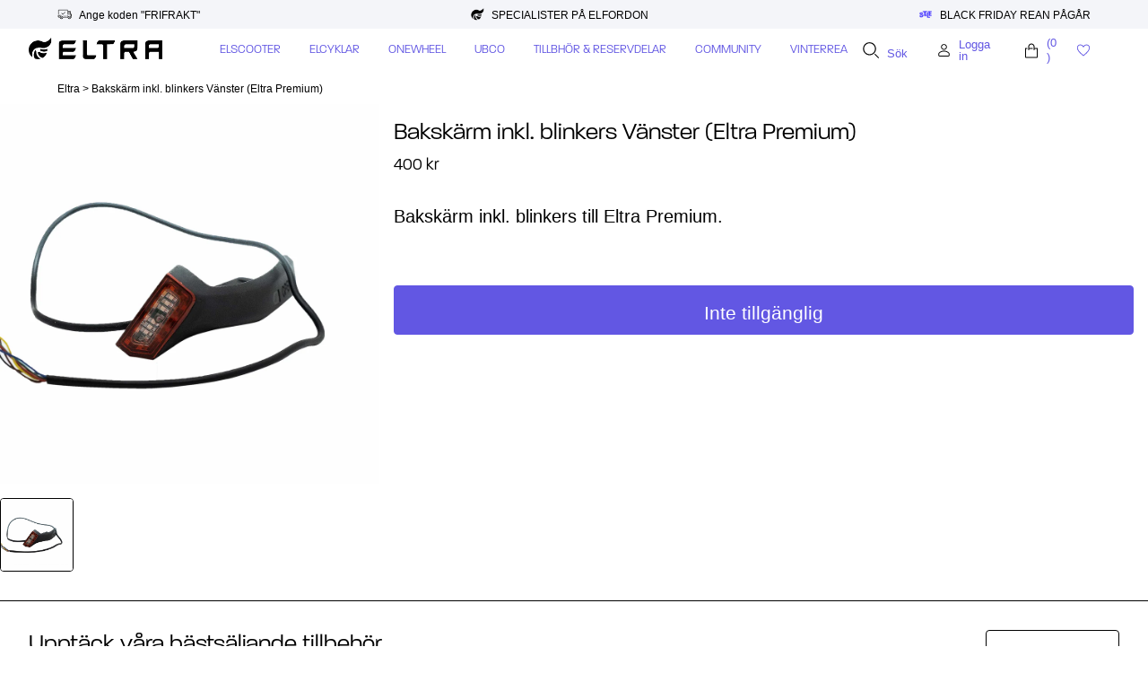

--- FILE ---
content_type: text/html; charset=utf-8
request_url: https://eltrastore.se/products/bakskarm-inkl-blinkers-vanster-eltra-premium
body_size: 48666
content:
<!doctype html>
<html class="no-js" lang="sv">

<head>
<link rel='preconnect dns-prefetch' href='https://api.config-security.com/' crossorigin />
<link rel='preconnect dns-prefetch' href='https://conf.config-security.com/' crossorigin />
<link rel='preconnect dns-prefetch' href='https://triplewhale-pixel.web.app/' crossorigin />

  <!-- Google Tag Manager -->
<script>(function(w,d,s,l,i){w[l]=w[l]||[];w[l].push({'gtm.start':
new Date().getTime(),event:'gtm.js'});var f=d.getElementsByTagName(s)[0],
j=d.createElement(s),dl=l!='dataLayer'?'&l='+l:'';j.async=true;j.src=
'https://www.googletagmanager.com/gtm.js?id='+i+dl;f.parentNode.insertBefore(j,f);
})(window,document,'script','dataLayer','GTM-MRRB2M5');</script>
<!-- End Google Tag Manager -->
  
<!-- Google Tag Manager -->
<script>(function(w,d,s,l,i){w[l]=w[l]||[];w[l].push({'gtm.start':
new Date().getTime(),event:'gtm.js'});var f=d.getElementsByTagName(s)[0],
j=d.createElement(s),dl=l!='dataLayer'?'&l='+l:'';j.async=true;j.src=
'https://www.googletagmanager.com/gtm.js?id='+i+dl;f.parentNode.insertBefore(j,f);
})(window,document,'script','dataLayer','GTM-MRRB2M5');</script>
<!-- End Google Tag Manager -->

  <!-- Google Tag Manager (noscript) -->
<noscript><iframe src="https://www.googletagmanager.com/ns.html?id=GTM-MRRB2M5"
height="0" width="0" style="display:none;visibility:hidden"></iframe></noscript>
<!-- End Google Tag Manager (noscript) -->
  
<meta name="google-site-verification" content="nnamRmzzIVlqY8Vhmc7WQ-jG5NbBIGYsmp3uskXzVas" />

<script defer src="https://t.adii.se/init.js"></script>

  <!-- Google tag (gtag.js) -->
<script async src="https://www.googletagmanager.com/gtag/js?id=G-PD5PEMNDLX"></script>
<script>
  window.dataLayer = window.dataLayer || [];
  function gtag(){dataLayer.push(arguments);}
  gtag('js', new Date());

  gtag('config', 'G-PD5PEMNDLX');
</script>

  <meta charset="utf-8">
  <meta http-equiv="X-UA-Compatible" content="IE=edge">
  <meta name="viewport" content="width=device-width,initial-scale=1">
  <meta name="theme-color" content="">
  <link rel="canonical" href="https://eltrastore.se/products/bakskarm-inkl-blinkers-vanster-eltra-premium">
  <link rel="preconnect" href="https://use.typekit.net" crossorigin>
  <link rel="preconnect" href="https://cdn.shopify.com" crossorigin>

  <link rel="preload" href="//eltrastore.se/cdn/shop/t/86/assets/libs.min.js?v=43540573051987559801694604717" as="script">
  <link rel="preload" href="//eltrastore.se/cdn/shop/t/86/assets/base.min.css?v=69972059920011576191702387372" as="style">
  <meta name="ahrefs-site-verification" content="ec4110c4c086316072c3d56db4f984ba770fea900851c2cf3065a1210d7a9ed4"><link rel="icon" type="image/png" href="//eltrastore.se/cdn/shop/files/terrain-logo_32x32.png?v=1661240517"><title>Bakskärm inkl. blinkers Vänster (Eltra Premium)</title>
  
  <meta name="description" content="Bakskärm vänster inklusive blinkers till Eltra Premium. Vi har alla reservdelar och tillbehör för dig och din elsparkcykel. Kolla in vårt sortiment av reservdelar.">
  
  

<meta property="og:site_name" content="Eltra Store">
<meta property="og:url" content="https://eltrastore.se/products/bakskarm-inkl-blinkers-vanster-eltra-premium">
<meta property="og:title" content="Bakskärm inkl. blinkers Vänster (Eltra Premium)">
<meta property="og:type" content="product">
<meta property="og:description" content="Bakskärm vänster inklusive blinkers till Eltra Premium. Vi har alla reservdelar och tillbehör för dig och din elsparkcykel. Kolla in vårt sortiment av reservdelar."><meta property="og:image" content="http://eltrastore.se/cdn/shop/products/Bakskarm_EltraPremium_c290e0db-cc81-43be-b3dc-541eb0bbea4c.jpg?v=1646913477">
  <meta property="og:image:secure_url" content="https://eltrastore.se/cdn/shop/products/Bakskarm_EltraPremium_c290e0db-cc81-43be-b3dc-541eb0bbea4c.jpg?v=1646913477">
  <meta property="og:image:width" content="2250">
  <meta property="og:image:height" content="2250"><meta property="og:price:amount" content="400">
  <meta property="og:price:currency" content="SEK"><meta name="twitter:site" content="@https://eltrastore.se/pages/social-media?_pos=1&_sid=3eb25f747&_ss=r"><meta name="twitter:card" content="summary_large_image">
<meta name="twitter:title" content="Bakskärm inkl. blinkers Vänster (Eltra Premium)">
<meta name="twitter:description" content="Bakskärm vänster inklusive blinkers till Eltra Premium. Vi har alla reservdelar och tillbehör för dig och din elsparkcykel. Kolla in vårt sortiment av reservdelar.">
  <script type="application/ld+json">
  {
    "@context": "http://schema.org",
    "@type": "Product",
      "offers": [{
            "@type": "Offer",
            "name": "Default Title",
            "availability":"https://schema.org/OutOfStock",
            "price": 400.0,
            "priceCurrency": "SEK",
            "priceValidUntil": "2026-01-30","sku": "RD-ES-BKV-P","url": "/products/bakskarm-inkl-blinkers-vanster-eltra-premium?variant=42765936722171"
          }
],
        "gtin13": "7350141220229",
        "productId": "7350141220229",
      "brand": {
        "@type": "Brand",
        "name": "Eltra Store"
      },
      "name": "Bakskärm inkl. blinkers Vänster (Eltra Premium)",
      "description": "Bakskärm inkl. blinkers till Eltra Premium.",
      "category": "Skärmar",
      "url": "/products/bakskarm-inkl-blinkers-vanster-eltra-premium",
      "sku": "RD-ES-BKV-P",
      "image": {
        "@type": "ImageObject",
        "url": "https://eltrastore.se/cdn/shop/products/Bakskarm_EltraPremium_c290e0db-cc81-43be-b3dc-541eb0bbea4c_1024x.jpg?v=1646913477",
        "image": "https://eltrastore.se/cdn/shop/products/Bakskarm_EltraPremium_c290e0db-cc81-43be-b3dc-541eb0bbea4c_1024x.jpg?v=1646913477",
        "name": "Bakskärm inkl. blinkers Vänster (Eltra Premium) - Eltra",
        "width": "1024",
        "height": "1024"
      }
  }
  </script>


<script src="https://ajax.googleapis.com/ajax/libs/jquery/3.6.1/jquery.min.js"></script>
  <script>
    document.documentElement.className = document.documentElement.className.replace('no-js', 'js');
    document.documentElement.style.setProperty('--window-height', window.innerHeight + 'px');

    // We do a quick detection of some features (we could use Modernizr but for so little...)
    (function () {
      document.documentElement.className += ((window.CSS && window.CSS.supports('(position: sticky) or (position: -webkit-sticky)')) ? ' supports-sticky' : ' no-supports-sticky');
      document.documentElement.className += (window.matchMedia('(-moz-touch-enabled: 1), (hover: none)')).matches ? ' no-supports-hover' : ' supports-hover';
    }());

    (function () {
      window.onpageshow = function (event) {
        if (event.persisted) {
          window.location.reload();
        }
      };
    })();



  </script>
  <script>window.performance && window.performance.mark && window.performance.mark('shopify.content_for_header.start');</script><meta name="google-site-verification" content="DtTWyLMa8aMVWBESxdd08ykrl7E9VVRz_2WIoFQCv0E">
<meta name="google-site-verification" content="IWFBa_hEP1_Dr9W8EHUc3fLIH_rOFTGHG3mxiddztY4">
<meta name="google-site-verification" content="_Pr-KZpfS9d87luTUzWUMDe3ryKQdrKwa0OqucTq7Vg">
<meta id="shopify-digital-wallet" name="shopify-digital-wallet" content="/6505693297/digital_wallets/dialog">
<meta name="shopify-checkout-api-token" content="2aac64832fa1e4eed85a3f2c5e238d7c">
<meta id="in-context-paypal-metadata" data-shop-id="6505693297" data-venmo-supported="false" data-environment="production" data-locale="en_US" data-paypal-v4="true" data-currency="SEK">
<link rel="alternate" type="application/json+oembed" href="https://eltrastore.se/products/bakskarm-inkl-blinkers-vanster-eltra-premium.oembed">
<script async="async" src="/checkouts/internal/preloads.js?locale=sv-SE"></script>
<link rel="preconnect" href="https://shop.app" crossorigin="anonymous">
<script async="async" src="https://shop.app/checkouts/internal/preloads.js?locale=sv-SE&shop_id=6505693297" crossorigin="anonymous"></script>
<script id="apple-pay-shop-capabilities" type="application/json">{"shopId":6505693297,"countryCode":"SE","currencyCode":"SEK","merchantCapabilities":["supports3DS"],"merchantId":"gid:\/\/shopify\/Shop\/6505693297","merchantName":"Eltra Store","requiredBillingContactFields":["postalAddress","email","phone"],"requiredShippingContactFields":["postalAddress","email","phone"],"shippingType":"shipping","supportedNetworks":["visa","maestro","masterCard","amex"],"total":{"type":"pending","label":"Eltra Store","amount":"1.00"},"shopifyPaymentsEnabled":true,"supportsSubscriptions":true}</script>
<script id="shopify-features" type="application/json">{"accessToken":"2aac64832fa1e4eed85a3f2c5e238d7c","betas":["rich-media-storefront-analytics"],"domain":"eltrastore.se","predictiveSearch":true,"shopId":6505693297,"locale":"sv"}</script>
<script>var Shopify = Shopify || {};
Shopify.shop = "duva-scooters.myshopify.com";
Shopify.locale = "sv";
Shopify.currency = {"active":"SEK","rate":"1.0"};
Shopify.country = "SE";
Shopify.theme = {"name":"eltra\/main","id":153196036436,"schema_name":"Revolution","schema_version":"1.0.0","theme_store_id":null,"role":"main"};
Shopify.theme.handle = "null";
Shopify.theme.style = {"id":null,"handle":null};
Shopify.cdnHost = "eltrastore.se/cdn";
Shopify.routes = Shopify.routes || {};
Shopify.routes.root = "/";</script>
<script type="module">!function(o){(o.Shopify=o.Shopify||{}).modules=!0}(window);</script>
<script>!function(o){function n(){var o=[];function n(){o.push(Array.prototype.slice.apply(arguments))}return n.q=o,n}var t=o.Shopify=o.Shopify||{};t.loadFeatures=n(),t.autoloadFeatures=n()}(window);</script>
<script>
  window.ShopifyPay = window.ShopifyPay || {};
  window.ShopifyPay.apiHost = "shop.app\/pay";
  window.ShopifyPay.redirectState = null;
</script>
<script id="shop-js-analytics" type="application/json">{"pageType":"product"}</script>
<script defer="defer" async type="module" src="//eltrastore.se/cdn/shopifycloud/shop-js/modules/v2/client.init-shop-cart-sync_B-R_xLDe.sv.esm.js"></script>
<script defer="defer" async type="module" src="//eltrastore.se/cdn/shopifycloud/shop-js/modules/v2/chunk.common_BsFeNlWi.esm.js"></script>
<script type="module">
  await import("//eltrastore.se/cdn/shopifycloud/shop-js/modules/v2/client.init-shop-cart-sync_B-R_xLDe.sv.esm.js");
await import("//eltrastore.se/cdn/shopifycloud/shop-js/modules/v2/chunk.common_BsFeNlWi.esm.js");

  window.Shopify.SignInWithShop?.initShopCartSync?.({"fedCMEnabled":true,"windoidEnabled":true});

</script>
<script>
  window.Shopify = window.Shopify || {};
  if (!window.Shopify.featureAssets) window.Shopify.featureAssets = {};
  window.Shopify.featureAssets['shop-js'] = {"shop-cart-sync":["modules/v2/client.shop-cart-sync_D9EzK2OI.sv.esm.js","modules/v2/chunk.common_BsFeNlWi.esm.js"],"init-fed-cm":["modules/v2/client.init-fed-cm_CZr1Lxus.sv.esm.js","modules/v2/chunk.common_BsFeNlWi.esm.js"],"init-windoid":["modules/v2/client.init-windoid_Bmjbd9fR.sv.esm.js","modules/v2/chunk.common_BsFeNlWi.esm.js"],"shop-cash-offers":["modules/v2/client.shop-cash-offers_BziccXdg.sv.esm.js","modules/v2/chunk.common_BsFeNlWi.esm.js","modules/v2/chunk.modal_D2vclgPu.esm.js"],"shop-button":["modules/v2/client.shop-button_CXaX74ak.sv.esm.js","modules/v2/chunk.common_BsFeNlWi.esm.js"],"init-shop-email-lookup-coordinator":["modules/v2/client.init-shop-email-lookup-coordinator_DXO910C-.sv.esm.js","modules/v2/chunk.common_BsFeNlWi.esm.js"],"shop-toast-manager":["modules/v2/client.shop-toast-manager_BqLEDAP6.sv.esm.js","modules/v2/chunk.common_BsFeNlWi.esm.js"],"shop-login-button":["modules/v2/client.shop-login-button_DvyU3wL6.sv.esm.js","modules/v2/chunk.common_BsFeNlWi.esm.js","modules/v2/chunk.modal_D2vclgPu.esm.js"],"avatar":["modules/v2/client.avatar_BTnouDA3.sv.esm.js"],"init-shop-cart-sync":["modules/v2/client.init-shop-cart-sync_B-R_xLDe.sv.esm.js","modules/v2/chunk.common_BsFeNlWi.esm.js"],"pay-button":["modules/v2/client.pay-button_CvUDzMYN.sv.esm.js","modules/v2/chunk.common_BsFeNlWi.esm.js"],"init-shop-for-new-customer-accounts":["modules/v2/client.init-shop-for-new-customer-accounts_CGTyfngY.sv.esm.js","modules/v2/client.shop-login-button_DvyU3wL6.sv.esm.js","modules/v2/chunk.common_BsFeNlWi.esm.js","modules/v2/chunk.modal_D2vclgPu.esm.js"],"init-customer-accounts-sign-up":["modules/v2/client.init-customer-accounts-sign-up_BjJF88cm.sv.esm.js","modules/v2/client.shop-login-button_DvyU3wL6.sv.esm.js","modules/v2/chunk.common_BsFeNlWi.esm.js","modules/v2/chunk.modal_D2vclgPu.esm.js"],"shop-follow-button":["modules/v2/client.shop-follow-button_CcINS_7l.sv.esm.js","modules/v2/chunk.common_BsFeNlWi.esm.js","modules/v2/chunk.modal_D2vclgPu.esm.js"],"checkout-modal":["modules/v2/client.checkout-modal_B5d9wHs8.sv.esm.js","modules/v2/chunk.common_BsFeNlWi.esm.js","modules/v2/chunk.modal_D2vclgPu.esm.js"],"init-customer-accounts":["modules/v2/client.init-customer-accounts_DFBDQrcS.sv.esm.js","modules/v2/client.shop-login-button_DvyU3wL6.sv.esm.js","modules/v2/chunk.common_BsFeNlWi.esm.js","modules/v2/chunk.modal_D2vclgPu.esm.js"],"lead-capture":["modules/v2/client.lead-capture_NPHSY9jk.sv.esm.js","modules/v2/chunk.common_BsFeNlWi.esm.js","modules/v2/chunk.modal_D2vclgPu.esm.js"],"shop-login":["modules/v2/client.shop-login_CchpYcAE.sv.esm.js","modules/v2/chunk.common_BsFeNlWi.esm.js","modules/v2/chunk.modal_D2vclgPu.esm.js"],"payment-terms":["modules/v2/client.payment-terms_CZtB3b7H.sv.esm.js","modules/v2/chunk.common_BsFeNlWi.esm.js","modules/v2/chunk.modal_D2vclgPu.esm.js"]};
</script>
<script>(function() {
  var isLoaded = false;
  function asyncLoad() {
    if (isLoaded) return;
    isLoaded = true;
    var urls = ["https:\/\/intg.snapchat.com\/shopify\/shopify-scevent-init.js?id=1a95eaf1-e379-4eca-8ae2-270ab43f0362\u0026shop=duva-scooters.myshopify.com","https:\/\/ecommplugins-scripts.trustpilot.com\/v2.1\/js\/header.min.js?settings=eyJrZXkiOiJIb2VONDZTTG9Ccko0QWNtIiwicyI6InNrdSJ9\u0026v=2.5\u0026shop=duva-scooters.myshopify.com","https:\/\/ecommplugins-trustboxsettings.trustpilot.com\/duva-scooters.myshopify.com.js?settings=1694612158777\u0026shop=duva-scooters.myshopify.com","https:\/\/widget.trustpilot.com\/bootstrap\/v5\/tp.widget.sync.bootstrap.min.js?shop=duva-scooters.myshopify.com","https:\/\/widget.trustpilot.com\/bootstrap\/v5\/tp.widget.sync.bootstrap.min.js?shop=duva-scooters.myshopify.com","https:\/\/widget.trustpilot.com\/bootstrap\/v5\/tp.widget.sync.bootstrap.min.js?shop=duva-scooters.myshopify.com","https:\/\/static.klaviyo.com\/onsite\/js\/klaviyo.js?company_id=RVU8hK\u0026shop=duva-scooters.myshopify.com"];
    for (var i = 0; i < urls.length; i++) {
      var s = document.createElement('script');
      s.type = 'text/javascript';
      s.async = true;
      s.src = urls[i];
      var x = document.getElementsByTagName('script')[0];
      x.parentNode.insertBefore(s, x);
    }
  };
  if(window.attachEvent) {
    window.attachEvent('onload', asyncLoad);
  } else {
    window.addEventListener('load', asyncLoad, false);
  }
})();</script>
<script id="__st">var __st={"a":6505693297,"offset":3600,"reqid":"10910ec6-4b56-431e-94dc-4694c716e03f-1768868661","pageurl":"eltrastore.se\/products\/bakskarm-inkl-blinkers-vanster-eltra-premium","u":"eabfffe22370","p":"product","rtyp":"product","rid":7619175547131};</script>
<script>window.ShopifyPaypalV4VisibilityTracking = true;</script>
<script id="form-persister">!function(){'use strict';const t='contact',e='new_comment',n=[[t,t],['blogs',e],['comments',e],[t,'customer']],o='password',r='form_key',c=['recaptcha-v3-token','g-recaptcha-response','h-captcha-response',o],s=()=>{try{return window.sessionStorage}catch{return}},i='__shopify_v',u=t=>t.elements[r],a=function(){const t=[...n].map((([t,e])=>`form[action*='/${t}']:not([data-nocaptcha='true']) input[name='form_type'][value='${e}']`)).join(',');var e;return e=t,()=>e?[...document.querySelectorAll(e)].map((t=>t.form)):[]}();function m(t){const e=u(t);a().includes(t)&&(!e||!e.value)&&function(t){try{if(!s())return;!function(t){const e=s();if(!e)return;const n=u(t);if(!n)return;const o=n.value;o&&e.removeItem(o)}(t);const e=Array.from(Array(32),(()=>Math.random().toString(36)[2])).join('');!function(t,e){u(t)||t.append(Object.assign(document.createElement('input'),{type:'hidden',name:r})),t.elements[r].value=e}(t,e),function(t,e){const n=s();if(!n)return;const r=[...t.querySelectorAll(`input[type='${o}']`)].map((({name:t})=>t)),u=[...c,...r],a={};for(const[o,c]of new FormData(t).entries())u.includes(o)||(a[o]=c);n.setItem(e,JSON.stringify({[i]:1,action:t.action,data:a}))}(t,e)}catch(e){console.error('failed to persist form',e)}}(t)}const f=t=>{if('true'===t.dataset.persistBound)return;const e=function(t,e){const n=function(t){return'function'==typeof t.submit?t.submit:HTMLFormElement.prototype.submit}(t).bind(t);return function(){let t;return()=>{t||(t=!0,(()=>{try{e(),n()}catch(t){(t=>{console.error('form submit failed',t)})(t)}})(),setTimeout((()=>t=!1),250))}}()}(t,(()=>{m(t)}));!function(t,e){if('function'==typeof t.submit&&'function'==typeof e)try{t.submit=e}catch{}}(t,e),t.addEventListener('submit',(t=>{t.preventDefault(),e()})),t.dataset.persistBound='true'};!function(){function t(t){const e=(t=>{const e=t.target;return e instanceof HTMLFormElement?e:e&&e.form})(t);e&&m(e)}document.addEventListener('submit',t),document.addEventListener('DOMContentLoaded',(()=>{const e=a();for(const t of e)f(t);var n;n=document.body,new window.MutationObserver((t=>{for(const e of t)if('childList'===e.type&&e.addedNodes.length)for(const t of e.addedNodes)1===t.nodeType&&'FORM'===t.tagName&&a().includes(t)&&f(t)})).observe(n,{childList:!0,subtree:!0,attributes:!1}),document.removeEventListener('submit',t)}))}()}();</script>
<script integrity="sha256-4kQ18oKyAcykRKYeNunJcIwy7WH5gtpwJnB7kiuLZ1E=" data-source-attribution="shopify.loadfeatures" defer="defer" src="//eltrastore.se/cdn/shopifycloud/storefront/assets/storefront/load_feature-a0a9edcb.js" crossorigin="anonymous"></script>
<script crossorigin="anonymous" defer="defer" src="//eltrastore.se/cdn/shopifycloud/storefront/assets/shopify_pay/storefront-65b4c6d7.js?v=20250812"></script>
<script data-source-attribution="shopify.dynamic_checkout.dynamic.init">var Shopify=Shopify||{};Shopify.PaymentButton=Shopify.PaymentButton||{isStorefrontPortableWallets:!0,init:function(){window.Shopify.PaymentButton.init=function(){};var t=document.createElement("script");t.src="https://eltrastore.se/cdn/shopifycloud/portable-wallets/latest/portable-wallets.sv.js",t.type="module",document.head.appendChild(t)}};
</script>
<script data-source-attribution="shopify.dynamic_checkout.buyer_consent">
  function portableWalletsHideBuyerConsent(e){var t=document.getElementById("shopify-buyer-consent"),n=document.getElementById("shopify-subscription-policy-button");t&&n&&(t.classList.add("hidden"),t.setAttribute("aria-hidden","true"),n.removeEventListener("click",e))}function portableWalletsShowBuyerConsent(e){var t=document.getElementById("shopify-buyer-consent"),n=document.getElementById("shopify-subscription-policy-button");t&&n&&(t.classList.remove("hidden"),t.removeAttribute("aria-hidden"),n.addEventListener("click",e))}window.Shopify?.PaymentButton&&(window.Shopify.PaymentButton.hideBuyerConsent=portableWalletsHideBuyerConsent,window.Shopify.PaymentButton.showBuyerConsent=portableWalletsShowBuyerConsent);
</script>
<script data-source-attribution="shopify.dynamic_checkout.cart.bootstrap">document.addEventListener("DOMContentLoaded",(function(){function t(){return document.querySelector("shopify-accelerated-checkout-cart, shopify-accelerated-checkout")}if(t())Shopify.PaymentButton.init();else{new MutationObserver((function(e,n){t()&&(Shopify.PaymentButton.init(),n.disconnect())})).observe(document.body,{childList:!0,subtree:!0})}}));
</script>
<script id='scb4127' type='text/javascript' async='' src='https://eltrastore.se/cdn/shopifycloud/privacy-banner/storefront-banner.js'></script><link id="shopify-accelerated-checkout-styles" rel="stylesheet" media="screen" href="https://eltrastore.se/cdn/shopifycloud/portable-wallets/latest/accelerated-checkout-backwards-compat.css" crossorigin="anonymous">
<style id="shopify-accelerated-checkout-cart">
        #shopify-buyer-consent {
  margin-top: 1em;
  display: inline-block;
  width: 100%;
}

#shopify-buyer-consent.hidden {
  display: none;
}

#shopify-subscription-policy-button {
  background: none;
  border: none;
  padding: 0;
  text-decoration: underline;
  font-size: inherit;
  cursor: pointer;
}

#shopify-subscription-policy-button::before {
  box-shadow: none;
}

      </style>

<script>window.performance && window.performance.mark && window.performance.mark('shopify.content_for_header.end');</script>

  

<style data-shopify>





@font-face {
  font-family: "Josefin Slab";
  font-weight: 400;
  font-style: normal;
  font-display: swap;
  src: url("//eltrastore.se/cdn/fonts/josefin_slab/josefinslab_n4.5eb436383dc79c43d62e801d55f2f91b003f4e44.woff2") format("woff2"),
       url("//eltrastore.se/cdn/fonts/josefin_slab/josefinslab_n4.a98166462a52f87b8445073312a28c6c1ace7890.woff") format("woff");
}


:root {

--button_primary_bg: #ffffff;
--button_primary_text: #000000;
--button_primary_border: #000000;

--button_secondary_bg: #000000;
--button_secondary_text: #000000;
--button_secondary_border: #000000;

--add_to_cart_color: #6257e3;
--add_to_cart_soldOut: #000000;

--color_overlay: #f0ff3c;

--type_header_font: "Josefin Slab";
--type_paragraf_font: Roboto;
--type_paragraf_bold_font: Roboto;

--weight_header_font: 400;
--weight_paragraf_font: 300;
--weight_paragraf_bold_font: 700;

--font-body-family: , ;
--font-body-style: ;
--font-body-weight: ;
--font-heading-family: , serif;

--pageTransitionColor: #000000;

--color-primary-1: #000000;
--color-primary-2: #f73223;
--color-primary-3: #f4f5f9;
--color-primary-4: #ffffff;
--color-primary-5: #000000;

--color-secondary-1: #6257e3;
--color-secondary-2: #000000;
--color-secondary-3: #6257e3;

--color-extra-1: #00ff0b;

--colors_button_default: ;
--colors_button_hover: ;
--colors_button_inactive: #f4f5f9;
--button_primary_hover: #6257e3;

--background_mob_image: files/black2.jpg;
--background_desk_image: files/black.jpg;

}

*,
*::before,
*::after {
box-sizing: inherit;
}

html {
box-sizing: border-box;
font-size: 62.5%;
height: 100%;
}

body {
display: grid;
grid-template-rows: auto auto 1fr auto;
grid-template-columns: 100%;
min-height: 100%;
margin: 0;
font-size: 1.5rem;
letter-spacing: 0.06rem;
line-height: 1.8;
font-family: var(--font-body-family);
font-style: var(--font-body-style);
font-weight: var(--font-body-weight);
}

@media screen and (min-width: 750px) {
body {
font-size: 1.6rem;
}
}
</style>


  <link href="//eltrastore.se/cdn/shop/t/86/assets/base.min.css?v=69972059920011576191702387372" rel="stylesheet" type="text/css" media="all" />

  <script>document.documentElement.className = document.documentElement.className.replace('no-js', 'js');</script>
  


  <script>
    window.theme = {
      showPageTransition: true,
    searchMode: "product",
      listMode: "false",
        cartCount: 0,
    shopCurrency: "SEK",
    moneyFormat: "{{amount_no_decimals}} kr",
    listener: "false",
      listenerFav: "false"
}
    window.routes = {
      localeRootUrl: '',
    cart_add_url: '/cart/add',
      cart_change_url: '/cart/change',
        cart_update_url: '/cart/update'
  };

    window.cartStrings = {
      error: `Ett fel uppstod när du uppdaterade din varukorg. Försök igen.`,
      quantityError: `Du kan endast lägga till [antal] av denna artikel i din varukorg.`
    }

    window.variantStrings = {
      addToCart: `Lägg i varukorg`,
      soldOut: `Inte tillgänglig`,
      unavailable: `Ej tillgänglig`,
    }
    window.lazySizesConfig = {
      loadHidden: false,
      hFac: 0.5,
      expFactor: 2,
      ricTimeout: 150,
      preloadAfterLoad: true,
      throttleDelay: 200
    };
  </script>

  <script>
 // pintrk('track', 'signup', {
 //   lead_type: 'New release promotion'
 // });
</script> 

<!-- BEGIN app block: shopify://apps/klaviyo-email-marketing-sms/blocks/klaviyo-onsite-embed/2632fe16-c075-4321-a88b-50b567f42507 -->












  <script async src="https://static.klaviyo.com/onsite/js/RVU8hK/klaviyo.js?company_id=RVU8hK"></script>
  <script>!function(){if(!window.klaviyo){window._klOnsite=window._klOnsite||[];try{window.klaviyo=new Proxy({},{get:function(n,i){return"push"===i?function(){var n;(n=window._klOnsite).push.apply(n,arguments)}:function(){for(var n=arguments.length,o=new Array(n),w=0;w<n;w++)o[w]=arguments[w];var t="function"==typeof o[o.length-1]?o.pop():void 0,e=new Promise((function(n){window._klOnsite.push([i].concat(o,[function(i){t&&t(i),n(i)}]))}));return e}}})}catch(n){window.klaviyo=window.klaviyo||[],window.klaviyo.push=function(){var n;(n=window._klOnsite).push.apply(n,arguments)}}}}();</script>

  
    <script id="viewed_product">
      if (item == null) {
        var _learnq = _learnq || [];

        var MetafieldReviews = null
        var MetafieldYotpoRating = null
        var MetafieldYotpoCount = null
        var MetafieldLooxRating = null
        var MetafieldLooxCount = null
        var okendoProduct = null
        var okendoProductReviewCount = null
        var okendoProductReviewAverageValue = null
        try {
          // The following fields are used for Customer Hub recently viewed in order to add reviews.
          // This information is not part of __kla_viewed. Instead, it is part of __kla_viewed_reviewed_items
          MetafieldReviews = {};
          MetafieldYotpoRating = null
          MetafieldYotpoCount = null
          MetafieldLooxRating = null
          MetafieldLooxCount = null

          okendoProduct = null
          // If the okendo metafield is not legacy, it will error, which then requires the new json formatted data
          if (okendoProduct && 'error' in okendoProduct) {
            okendoProduct = null
          }
          okendoProductReviewCount = okendoProduct ? okendoProduct.reviewCount : null
          okendoProductReviewAverageValue = okendoProduct ? okendoProduct.reviewAverageValue : null
        } catch (error) {
          console.error('Error in Klaviyo onsite reviews tracking:', error);
        }

        var item = {
          Name: "Bakskärm inkl. blinkers Vänster (Eltra Premium)",
          ProductID: 7619175547131,
          Categories: ["Hela utbudet MINUS varumärken","Reservdelar - Stort sortiment av reservdelar till elscooter \u0026 elcykel","Reservdelar Eltra Scooter"],
          ImageURL: "https://eltrastore.se/cdn/shop/products/Bakskarm_EltraPremium_c290e0db-cc81-43be-b3dc-541eb0bbea4c_grande.jpg?v=1646913477",
          URL: "https://eltrastore.se/products/bakskarm-inkl-blinkers-vanster-eltra-premium",
          Brand: "Eltra Store",
          Price: "400 kr",
          Value: "400",
          CompareAtPrice: "0 kr"
        };
        _learnq.push(['track', 'Viewed Product', item]);
        _learnq.push(['trackViewedItem', {
          Title: item.Name,
          ItemId: item.ProductID,
          Categories: item.Categories,
          ImageUrl: item.ImageURL,
          Url: item.URL,
          Metadata: {
            Brand: item.Brand,
            Price: item.Price,
            Value: item.Value,
            CompareAtPrice: item.CompareAtPrice
          },
          metafields:{
            reviews: MetafieldReviews,
            yotpo:{
              rating: MetafieldYotpoRating,
              count: MetafieldYotpoCount,
            },
            loox:{
              rating: MetafieldLooxRating,
              count: MetafieldLooxCount,
            },
            okendo: {
              rating: okendoProductReviewAverageValue,
              count: okendoProductReviewCount,
            }
          }
        }]);
      }
    </script>
  




  <script>
    window.klaviyoReviewsProductDesignMode = false
  </script>







<!-- END app block --><link href="https://monorail-edge.shopifysvc.com" rel="dns-prefetch">
<script>(function(){if ("sendBeacon" in navigator && "performance" in window) {try {var session_token_from_headers = performance.getEntriesByType('navigation')[0].serverTiming.find(x => x.name == '_s').description;} catch {var session_token_from_headers = undefined;}var session_cookie_matches = document.cookie.match(/_shopify_s=([^;]*)/);var session_token_from_cookie = session_cookie_matches && session_cookie_matches.length === 2 ? session_cookie_matches[1] : "";var session_token = session_token_from_headers || session_token_from_cookie || "";function handle_abandonment_event(e) {var entries = performance.getEntries().filter(function(entry) {return /monorail-edge.shopifysvc.com/.test(entry.name);});if (!window.abandonment_tracked && entries.length === 0) {window.abandonment_tracked = true;var currentMs = Date.now();var navigation_start = performance.timing.navigationStart;var payload = {shop_id: 6505693297,url: window.location.href,navigation_start,duration: currentMs - navigation_start,session_token,page_type: "product"};window.navigator.sendBeacon("https://monorail-edge.shopifysvc.com/v1/produce", JSON.stringify({schema_id: "online_store_buyer_site_abandonment/1.1",payload: payload,metadata: {event_created_at_ms: currentMs,event_sent_at_ms: currentMs}}));}}window.addEventListener('pagehide', handle_abandonment_event);}}());</script>
<script id="web-pixels-manager-setup">(function e(e,d,r,n,o){if(void 0===o&&(o={}),!Boolean(null===(a=null===(i=window.Shopify)||void 0===i?void 0:i.analytics)||void 0===a?void 0:a.replayQueue)){var i,a;window.Shopify=window.Shopify||{};var t=window.Shopify;t.analytics=t.analytics||{};var s=t.analytics;s.replayQueue=[],s.publish=function(e,d,r){return s.replayQueue.push([e,d,r]),!0};try{self.performance.mark("wpm:start")}catch(e){}var l=function(){var e={modern:/Edge?\/(1{2}[4-9]|1[2-9]\d|[2-9]\d{2}|\d{4,})\.\d+(\.\d+|)|Firefox\/(1{2}[4-9]|1[2-9]\d|[2-9]\d{2}|\d{4,})\.\d+(\.\d+|)|Chrom(ium|e)\/(9{2}|\d{3,})\.\d+(\.\d+|)|(Maci|X1{2}).+ Version\/(15\.\d+|(1[6-9]|[2-9]\d|\d{3,})\.\d+)([,.]\d+|)( \(\w+\)|)( Mobile\/\w+|) Safari\/|Chrome.+OPR\/(9{2}|\d{3,})\.\d+\.\d+|(CPU[ +]OS|iPhone[ +]OS|CPU[ +]iPhone|CPU IPhone OS|CPU iPad OS)[ +]+(15[._]\d+|(1[6-9]|[2-9]\d|\d{3,})[._]\d+)([._]\d+|)|Android:?[ /-](13[3-9]|1[4-9]\d|[2-9]\d{2}|\d{4,})(\.\d+|)(\.\d+|)|Android.+Firefox\/(13[5-9]|1[4-9]\d|[2-9]\d{2}|\d{4,})\.\d+(\.\d+|)|Android.+Chrom(ium|e)\/(13[3-9]|1[4-9]\d|[2-9]\d{2}|\d{4,})\.\d+(\.\d+|)|SamsungBrowser\/([2-9]\d|\d{3,})\.\d+/,legacy:/Edge?\/(1[6-9]|[2-9]\d|\d{3,})\.\d+(\.\d+|)|Firefox\/(5[4-9]|[6-9]\d|\d{3,})\.\d+(\.\d+|)|Chrom(ium|e)\/(5[1-9]|[6-9]\d|\d{3,})\.\d+(\.\d+|)([\d.]+$|.*Safari\/(?![\d.]+ Edge\/[\d.]+$))|(Maci|X1{2}).+ Version\/(10\.\d+|(1[1-9]|[2-9]\d|\d{3,})\.\d+)([,.]\d+|)( \(\w+\)|)( Mobile\/\w+|) Safari\/|Chrome.+OPR\/(3[89]|[4-9]\d|\d{3,})\.\d+\.\d+|(CPU[ +]OS|iPhone[ +]OS|CPU[ +]iPhone|CPU IPhone OS|CPU iPad OS)[ +]+(10[._]\d+|(1[1-9]|[2-9]\d|\d{3,})[._]\d+)([._]\d+|)|Android:?[ /-](13[3-9]|1[4-9]\d|[2-9]\d{2}|\d{4,})(\.\d+|)(\.\d+|)|Mobile Safari.+OPR\/([89]\d|\d{3,})\.\d+\.\d+|Android.+Firefox\/(13[5-9]|1[4-9]\d|[2-9]\d{2}|\d{4,})\.\d+(\.\d+|)|Android.+Chrom(ium|e)\/(13[3-9]|1[4-9]\d|[2-9]\d{2}|\d{4,})\.\d+(\.\d+|)|Android.+(UC? ?Browser|UCWEB|U3)[ /]?(15\.([5-9]|\d{2,})|(1[6-9]|[2-9]\d|\d{3,})\.\d+)\.\d+|SamsungBrowser\/(5\.\d+|([6-9]|\d{2,})\.\d+)|Android.+MQ{2}Browser\/(14(\.(9|\d{2,})|)|(1[5-9]|[2-9]\d|\d{3,})(\.\d+|))(\.\d+|)|K[Aa][Ii]OS\/(3\.\d+|([4-9]|\d{2,})\.\d+)(\.\d+|)/},d=e.modern,r=e.legacy,n=navigator.userAgent;return n.match(d)?"modern":n.match(r)?"legacy":"unknown"}(),u="modern"===l?"modern":"legacy",c=(null!=n?n:{modern:"",legacy:""})[u],f=function(e){return[e.baseUrl,"/wpm","/b",e.hashVersion,"modern"===e.buildTarget?"m":"l",".js"].join("")}({baseUrl:d,hashVersion:r,buildTarget:u}),m=function(e){var d=e.version,r=e.bundleTarget,n=e.surface,o=e.pageUrl,i=e.monorailEndpoint;return{emit:function(e){var a=e.status,t=e.errorMsg,s=(new Date).getTime(),l=JSON.stringify({metadata:{event_sent_at_ms:s},events:[{schema_id:"web_pixels_manager_load/3.1",payload:{version:d,bundle_target:r,page_url:o,status:a,surface:n,error_msg:t},metadata:{event_created_at_ms:s}}]});if(!i)return console&&console.warn&&console.warn("[Web Pixels Manager] No Monorail endpoint provided, skipping logging."),!1;try{return self.navigator.sendBeacon.bind(self.navigator)(i,l)}catch(e){}var u=new XMLHttpRequest;try{return u.open("POST",i,!0),u.setRequestHeader("Content-Type","text/plain"),u.send(l),!0}catch(e){return console&&console.warn&&console.warn("[Web Pixels Manager] Got an unhandled error while logging to Monorail."),!1}}}}({version:r,bundleTarget:l,surface:e.surface,pageUrl:self.location.href,monorailEndpoint:e.monorailEndpoint});try{o.browserTarget=l,function(e){var d=e.src,r=e.async,n=void 0===r||r,o=e.onload,i=e.onerror,a=e.sri,t=e.scriptDataAttributes,s=void 0===t?{}:t,l=document.createElement("script"),u=document.querySelector("head"),c=document.querySelector("body");if(l.async=n,l.src=d,a&&(l.integrity=a,l.crossOrigin="anonymous"),s)for(var f in s)if(Object.prototype.hasOwnProperty.call(s,f))try{l.dataset[f]=s[f]}catch(e){}if(o&&l.addEventListener("load",o),i&&l.addEventListener("error",i),u)u.appendChild(l);else{if(!c)throw new Error("Did not find a head or body element to append the script");c.appendChild(l)}}({src:f,async:!0,onload:function(){if(!function(){var e,d;return Boolean(null===(d=null===(e=window.Shopify)||void 0===e?void 0:e.analytics)||void 0===d?void 0:d.initialized)}()){var d=window.webPixelsManager.init(e)||void 0;if(d){var r=window.Shopify.analytics;r.replayQueue.forEach((function(e){var r=e[0],n=e[1],o=e[2];d.publishCustomEvent(r,n,o)})),r.replayQueue=[],r.publish=d.publishCustomEvent,r.visitor=d.visitor,r.initialized=!0}}},onerror:function(){return m.emit({status:"failed",errorMsg:"".concat(f," has failed to load")})},sri:function(e){var d=/^sha384-[A-Za-z0-9+/=]+$/;return"string"==typeof e&&d.test(e)}(c)?c:"",scriptDataAttributes:o}),m.emit({status:"loading"})}catch(e){m.emit({status:"failed",errorMsg:(null==e?void 0:e.message)||"Unknown error"})}}})({shopId: 6505693297,storefrontBaseUrl: "https://eltrastore.se",extensionsBaseUrl: "https://extensions.shopifycdn.com/cdn/shopifycloud/web-pixels-manager",monorailEndpoint: "https://monorail-edge.shopifysvc.com/unstable/produce_batch",surface: "storefront-renderer",enabledBetaFlags: ["2dca8a86"],webPixelsConfigList: [{"id":"2500198740","configuration":"{\"webPixelName\":\"Judge.me\"}","eventPayloadVersion":"v1","runtimeContext":"STRICT","scriptVersion":"34ad157958823915625854214640f0bf","type":"APP","apiClientId":683015,"privacyPurposes":["ANALYTICS"],"dataSharingAdjustments":{"protectedCustomerApprovalScopes":["read_customer_email","read_customer_name","read_customer_personal_data","read_customer_phone"]}},{"id":"1767014740","configuration":"{\"shopDomain\":\"duva-scooters.myshopify.com\"}","eventPayloadVersion":"v1","runtimeContext":"STRICT","scriptVersion":"7f2de0ecb6b420d2fa07cf04a37a4dbf","type":"APP","apiClientId":2436932,"privacyPurposes":["ANALYTICS","MARKETING","SALE_OF_DATA"],"dataSharingAdjustments":{"protectedCustomerApprovalScopes":["read_customer_address","read_customer_email","read_customer_personal_data"]}},{"id":"1152647508","configuration":"{\"config\":\"{\\\"google_tag_ids\\\":[\\\"G-PD5PEMNDLX\\\",\\\"GT-KVFDRC6\\\"],\\\"target_country\\\":\\\"SE\\\",\\\"gtag_events\\\":[{\\\"type\\\":\\\"search\\\",\\\"action_label\\\":\\\"G-PD5PEMNDLX\\\"},{\\\"type\\\":\\\"begin_checkout\\\",\\\"action_label\\\":\\\"G-PD5PEMNDLX\\\"},{\\\"type\\\":\\\"view_item\\\",\\\"action_label\\\":[\\\"G-PD5PEMNDLX\\\",\\\"MC-ZLJWRJB5RL\\\"]},{\\\"type\\\":\\\"purchase\\\",\\\"action_label\\\":[\\\"G-PD5PEMNDLX\\\",\\\"MC-ZLJWRJB5RL\\\"]},{\\\"type\\\":\\\"page_view\\\",\\\"action_label\\\":[\\\"G-PD5PEMNDLX\\\",\\\"MC-ZLJWRJB5RL\\\"]},{\\\"type\\\":\\\"add_payment_info\\\",\\\"action_label\\\":\\\"G-PD5PEMNDLX\\\"},{\\\"type\\\":\\\"add_to_cart\\\",\\\"action_label\\\":\\\"G-PD5PEMNDLX\\\"}],\\\"enable_monitoring_mode\\\":false}\"}","eventPayloadVersion":"v1","runtimeContext":"OPEN","scriptVersion":"b2a88bafab3e21179ed38636efcd8a93","type":"APP","apiClientId":1780363,"privacyPurposes":[],"dataSharingAdjustments":{"protectedCustomerApprovalScopes":["read_customer_address","read_customer_email","read_customer_name","read_customer_personal_data","read_customer_phone"]}},{"id":"412451156","configuration":"{\"pixel_id\":\"741141609807827\",\"pixel_type\":\"facebook_pixel\",\"metaapp_system_user_token\":\"-\"}","eventPayloadVersion":"v1","runtimeContext":"OPEN","scriptVersion":"ca16bc87fe92b6042fbaa3acc2fbdaa6","type":"APP","apiClientId":2329312,"privacyPurposes":["ANALYTICS","MARKETING","SALE_OF_DATA"],"dataSharingAdjustments":{"protectedCustomerApprovalScopes":["read_customer_address","read_customer_email","read_customer_name","read_customer_personal_data","read_customer_phone"]}},{"id":"169869652","configuration":"{\"tagID\":\"2612858150317\"}","eventPayloadVersion":"v1","runtimeContext":"STRICT","scriptVersion":"18031546ee651571ed29edbe71a3550b","type":"APP","apiClientId":3009811,"privacyPurposes":["ANALYTICS","MARKETING","SALE_OF_DATA"],"dataSharingAdjustments":{"protectedCustomerApprovalScopes":["read_customer_address","read_customer_email","read_customer_name","read_customer_personal_data","read_customer_phone"]}},{"id":"6521083","configuration":"{\"pixelId\":\"1a95eaf1-e379-4eca-8ae2-270ab43f0362\"}","eventPayloadVersion":"v1","runtimeContext":"STRICT","scriptVersion":"c119f01612c13b62ab52809eb08154bb","type":"APP","apiClientId":2556259,"privacyPurposes":["ANALYTICS","MARKETING","SALE_OF_DATA"],"dataSharingAdjustments":{"protectedCustomerApprovalScopes":["read_customer_address","read_customer_email","read_customer_name","read_customer_personal_data","read_customer_phone"]}},{"id":"shopify-app-pixel","configuration":"{}","eventPayloadVersion":"v1","runtimeContext":"STRICT","scriptVersion":"0450","apiClientId":"shopify-pixel","type":"APP","privacyPurposes":["ANALYTICS","MARKETING"]},{"id":"shopify-custom-pixel","eventPayloadVersion":"v1","runtimeContext":"LAX","scriptVersion":"0450","apiClientId":"shopify-pixel","type":"CUSTOM","privacyPurposes":["ANALYTICS","MARKETING"]}],isMerchantRequest: false,initData: {"shop":{"name":"Eltra Store","paymentSettings":{"currencyCode":"SEK"},"myshopifyDomain":"duva-scooters.myshopify.com","countryCode":"SE","storefrontUrl":"https:\/\/eltrastore.se"},"customer":null,"cart":null,"checkout":null,"productVariants":[{"price":{"amount":400.0,"currencyCode":"SEK"},"product":{"title":"Bakskärm inkl. blinkers Vänster (Eltra Premium)","vendor":"Eltra Store","id":"7619175547131","untranslatedTitle":"Bakskärm inkl. blinkers Vänster (Eltra Premium)","url":"\/products\/bakskarm-inkl-blinkers-vanster-eltra-premium","type":"Skärmar"},"id":"42765936722171","image":{"src":"\/\/eltrastore.se\/cdn\/shop\/products\/Bakskarm_EltraPremium_c290e0db-cc81-43be-b3dc-541eb0bbea4c.jpg?v=1646913477"},"sku":"RD-ES-BKV-P","title":"Default Title","untranslatedTitle":"Default Title"}],"purchasingCompany":null},},"https://eltrastore.se/cdn","fcfee988w5aeb613cpc8e4bc33m6693e112",{"modern":"","legacy":""},{"shopId":"6505693297","storefrontBaseUrl":"https:\/\/eltrastore.se","extensionBaseUrl":"https:\/\/extensions.shopifycdn.com\/cdn\/shopifycloud\/web-pixels-manager","surface":"storefront-renderer","enabledBetaFlags":"[\"2dca8a86\"]","isMerchantRequest":"false","hashVersion":"fcfee988w5aeb613cpc8e4bc33m6693e112","publish":"custom","events":"[[\"page_viewed\",{}],[\"product_viewed\",{\"productVariant\":{\"price\":{\"amount\":400.0,\"currencyCode\":\"SEK\"},\"product\":{\"title\":\"Bakskärm inkl. blinkers Vänster (Eltra Premium)\",\"vendor\":\"Eltra Store\",\"id\":\"7619175547131\",\"untranslatedTitle\":\"Bakskärm inkl. blinkers Vänster (Eltra Premium)\",\"url\":\"\/products\/bakskarm-inkl-blinkers-vanster-eltra-premium\",\"type\":\"Skärmar\"},\"id\":\"42765936722171\",\"image\":{\"src\":\"\/\/eltrastore.se\/cdn\/shop\/products\/Bakskarm_EltraPremium_c290e0db-cc81-43be-b3dc-541eb0bbea4c.jpg?v=1646913477\"},\"sku\":\"RD-ES-BKV-P\",\"title\":\"Default Title\",\"untranslatedTitle\":\"Default Title\"}}]]"});</script><script>
  window.ShopifyAnalytics = window.ShopifyAnalytics || {};
  window.ShopifyAnalytics.meta = window.ShopifyAnalytics.meta || {};
  window.ShopifyAnalytics.meta.currency = 'SEK';
  var meta = {"product":{"id":7619175547131,"gid":"gid:\/\/shopify\/Product\/7619175547131","vendor":"Eltra Store","type":"Skärmar","handle":"bakskarm-inkl-blinkers-vanster-eltra-premium","variants":[{"id":42765936722171,"price":40000,"name":"Bakskärm inkl. blinkers Vänster (Eltra Premium)","public_title":null,"sku":"RD-ES-BKV-P"}],"remote":false},"page":{"pageType":"product","resourceType":"product","resourceId":7619175547131,"requestId":"10910ec6-4b56-431e-94dc-4694c716e03f-1768868661"}};
  for (var attr in meta) {
    window.ShopifyAnalytics.meta[attr] = meta[attr];
  }
</script>
<script class="analytics">
  (function () {
    var customDocumentWrite = function(content) {
      var jquery = null;

      if (window.jQuery) {
        jquery = window.jQuery;
      } else if (window.Checkout && window.Checkout.$) {
        jquery = window.Checkout.$;
      }

      if (jquery) {
        jquery('body').append(content);
      }
    };

    var hasLoggedConversion = function(token) {
      if (token) {
        return document.cookie.indexOf('loggedConversion=' + token) !== -1;
      }
      return false;
    }

    var setCookieIfConversion = function(token) {
      if (token) {
        var twoMonthsFromNow = new Date(Date.now());
        twoMonthsFromNow.setMonth(twoMonthsFromNow.getMonth() + 2);

        document.cookie = 'loggedConversion=' + token + '; expires=' + twoMonthsFromNow;
      }
    }

    var trekkie = window.ShopifyAnalytics.lib = window.trekkie = window.trekkie || [];
    if (trekkie.integrations) {
      return;
    }
    trekkie.methods = [
      'identify',
      'page',
      'ready',
      'track',
      'trackForm',
      'trackLink'
    ];
    trekkie.factory = function(method) {
      return function() {
        var args = Array.prototype.slice.call(arguments);
        args.unshift(method);
        trekkie.push(args);
        return trekkie;
      };
    };
    for (var i = 0; i < trekkie.methods.length; i++) {
      var key = trekkie.methods[i];
      trekkie[key] = trekkie.factory(key);
    }
    trekkie.load = function(config) {
      trekkie.config = config || {};
      trekkie.config.initialDocumentCookie = document.cookie;
      var first = document.getElementsByTagName('script')[0];
      var script = document.createElement('script');
      script.type = 'text/javascript';
      script.onerror = function(e) {
        var scriptFallback = document.createElement('script');
        scriptFallback.type = 'text/javascript';
        scriptFallback.onerror = function(error) {
                var Monorail = {
      produce: function produce(monorailDomain, schemaId, payload) {
        var currentMs = new Date().getTime();
        var event = {
          schema_id: schemaId,
          payload: payload,
          metadata: {
            event_created_at_ms: currentMs,
            event_sent_at_ms: currentMs
          }
        };
        return Monorail.sendRequest("https://" + monorailDomain + "/v1/produce", JSON.stringify(event));
      },
      sendRequest: function sendRequest(endpointUrl, payload) {
        // Try the sendBeacon API
        if (window && window.navigator && typeof window.navigator.sendBeacon === 'function' && typeof window.Blob === 'function' && !Monorail.isIos12()) {
          var blobData = new window.Blob([payload], {
            type: 'text/plain'
          });

          if (window.navigator.sendBeacon(endpointUrl, blobData)) {
            return true;
          } // sendBeacon was not successful

        } // XHR beacon

        var xhr = new XMLHttpRequest();

        try {
          xhr.open('POST', endpointUrl);
          xhr.setRequestHeader('Content-Type', 'text/plain');
          xhr.send(payload);
        } catch (e) {
          console.log(e);
        }

        return false;
      },
      isIos12: function isIos12() {
        return window.navigator.userAgent.lastIndexOf('iPhone; CPU iPhone OS 12_') !== -1 || window.navigator.userAgent.lastIndexOf('iPad; CPU OS 12_') !== -1;
      }
    };
    Monorail.produce('monorail-edge.shopifysvc.com',
      'trekkie_storefront_load_errors/1.1',
      {shop_id: 6505693297,
      theme_id: 153196036436,
      app_name: "storefront",
      context_url: window.location.href,
      source_url: "//eltrastore.se/cdn/s/trekkie.storefront.cd680fe47e6c39ca5d5df5f0a32d569bc48c0f27.min.js"});

        };
        scriptFallback.async = true;
        scriptFallback.src = '//eltrastore.se/cdn/s/trekkie.storefront.cd680fe47e6c39ca5d5df5f0a32d569bc48c0f27.min.js';
        first.parentNode.insertBefore(scriptFallback, first);
      };
      script.async = true;
      script.src = '//eltrastore.se/cdn/s/trekkie.storefront.cd680fe47e6c39ca5d5df5f0a32d569bc48c0f27.min.js';
      first.parentNode.insertBefore(script, first);
    };
    trekkie.load(
      {"Trekkie":{"appName":"storefront","development":false,"defaultAttributes":{"shopId":6505693297,"isMerchantRequest":null,"themeId":153196036436,"themeCityHash":"16795444285587165257","contentLanguage":"sv","currency":"SEK","eventMetadataId":"98d3d9f3-51a0-4eeb-9ae8-5fc3954bb84b"},"isServerSideCookieWritingEnabled":true,"monorailRegion":"shop_domain","enabledBetaFlags":["65f19447"]},"Session Attribution":{},"S2S":{"facebookCapiEnabled":true,"source":"trekkie-storefront-renderer","apiClientId":580111}}
    );

    var loaded = false;
    trekkie.ready(function() {
      if (loaded) return;
      loaded = true;

      window.ShopifyAnalytics.lib = window.trekkie;

      var originalDocumentWrite = document.write;
      document.write = customDocumentWrite;
      try { window.ShopifyAnalytics.merchantGoogleAnalytics.call(this); } catch(error) {};
      document.write = originalDocumentWrite;

      window.ShopifyAnalytics.lib.page(null,{"pageType":"product","resourceType":"product","resourceId":7619175547131,"requestId":"10910ec6-4b56-431e-94dc-4694c716e03f-1768868661","shopifyEmitted":true});

      var match = window.location.pathname.match(/checkouts\/(.+)\/(thank_you|post_purchase)/)
      var token = match? match[1]: undefined;
      if (!hasLoggedConversion(token)) {
        setCookieIfConversion(token);
        window.ShopifyAnalytics.lib.track("Viewed Product",{"currency":"SEK","variantId":42765936722171,"productId":7619175547131,"productGid":"gid:\/\/shopify\/Product\/7619175547131","name":"Bakskärm inkl. blinkers Vänster (Eltra Premium)","price":"400.00","sku":"RD-ES-BKV-P","brand":"Eltra Store","variant":null,"category":"Skärmar","nonInteraction":true,"remote":false},undefined,undefined,{"shopifyEmitted":true});
      window.ShopifyAnalytics.lib.track("monorail:\/\/trekkie_storefront_viewed_product\/1.1",{"currency":"SEK","variantId":42765936722171,"productId":7619175547131,"productGid":"gid:\/\/shopify\/Product\/7619175547131","name":"Bakskärm inkl. blinkers Vänster (Eltra Premium)","price":"400.00","sku":"RD-ES-BKV-P","brand":"Eltra Store","variant":null,"category":"Skärmar","nonInteraction":true,"remote":false,"referer":"https:\/\/eltrastore.se\/products\/bakskarm-inkl-blinkers-vanster-eltra-premium"});
      }
    });


        var eventsListenerScript = document.createElement('script');
        eventsListenerScript.async = true;
        eventsListenerScript.src = "//eltrastore.se/cdn/shopifycloud/storefront/assets/shop_events_listener-3da45d37.js";
        document.getElementsByTagName('head')[0].appendChild(eventsListenerScript);

})();</script>
  <script>
  if (!window.ga || (window.ga && typeof window.ga !== 'function')) {
    window.ga = function ga() {
      (window.ga.q = window.ga.q || []).push(arguments);
      if (window.Shopify && window.Shopify.analytics && typeof window.Shopify.analytics.publish === 'function') {
        window.Shopify.analytics.publish("ga_stub_called", {}, {sendTo: "google_osp_migration"});
      }
      console.error("Shopify's Google Analytics stub called with:", Array.from(arguments), "\nSee https://help.shopify.com/manual/promoting-marketing/pixels/pixel-migration#google for more information.");
    };
    if (window.Shopify && window.Shopify.analytics && typeof window.Shopify.analytics.publish === 'function') {
      window.Shopify.analytics.publish("ga_stub_initialized", {}, {sendTo: "google_osp_migration"});
    }
  }
</script>
<script
  defer
  src="https://eltrastore.se/cdn/shopifycloud/perf-kit/shopify-perf-kit-3.0.4.min.js"
  data-application="storefront-renderer"
  data-shop-id="6505693297"
  data-render-region="gcp-us-east1"
  data-page-type="product"
  data-theme-instance-id="153196036436"
  data-theme-name="Revolution"
  data-theme-version="1.0.0"
  data-monorail-region="shop_domain"
  data-resource-timing-sampling-rate="10"
  data-shs="true"
  data-shs-beacon="true"
  data-shs-export-with-fetch="true"
  data-shs-logs-sample-rate="1"
  data-shs-beacon-endpoint="https://eltrastore.se/api/collect"
></script>
</head>

  <script>
(function(c,l,i,e,n,t,o){if(c.cbk){return;}c.cbk=function(){
c.cbk.p.push(arguments);};c.cbk.p=[];e=l.createElement("script");e.async=1;
e.src=i;l.head.appendChild(e);n=l.createElement("div");n.id="cliento-booking";
t=l.getElementsByTagName("script");o=t[t.length-1];o.parentNode.insertBefore(n,o);
})(window,document,"https://cliento.com/widget-v2/cliento.js");
cbk("id", "6x1R6kJf5YHpN4jbjuTDtw");
</script>

<body>
  <script
  async
  data-environment="production"
  src="https://osm.klarnaservices.com/lib.js"
  data-client-id="bd856aa8-5f9f-551b-a905-26f7881457aa"
></script>
<script>window.KlarnaThemeGlobals={}; window.KlarnaThemeGlobals.productVariants=[{"id":42765936722171,"title":"Default Title","option1":"Default Title","option2":null,"option3":null,"sku":"RD-ES-BKV-P","requires_shipping":true,"taxable":true,"featured_image":null,"available":false,"name":"Bakskärm inkl. blinkers Vänster (Eltra Premium)","public_title":null,"options":["Default Title"],"price":40000,"weight":500,"compare_at_price":null,"inventory_management":"shopify","barcode":"7350141220229","requires_selling_plan":false,"selling_plan_allocations":[]}];window.KlarnaThemeGlobals.documentCopy=document.cloneNode(true);</script>

<!-- Google Tag Manager (noscript) -->
<noscript><iframe src="https://www.googletagmanager.com/ns.html?id=GTM-MRRB2M5"
height="0" width="0" style="display:none;visibility:hidden"></iframe></noscript>
<!-- End Google Tag Manager (noscript) -->

  <script>window.KlarnaThemeGlobals = {};   window.KlarnaThemeGlobals.productVariants = [{"id":42765936722171,"title":"Default Title","option1":"Default Title","option2":null,"option3":null,"sku":"RD-ES-BKV-P","requires_shipping":true,"taxable":true,"featured_image":null,"available":false,"name":"Bakskärm inkl. blinkers Vänster (Eltra Premium)","public_title":null,"options":["Default Title"],"price":40000,"weight":500,"compare_at_price":null,"inventory_management":"shopify","barcode":"7350141220229","requires_selling_plan":false,"selling_plan_allocations":[]}]; window.KlarnaThemeGlobals.documentCopy = document.cloneNode(true); </script>
  <script async="" src="https://eu-library.klarnaservices.com/lib.js"
    data-client-id="bd856aa8-5f9f-551b-a905-26f7881457aa"></script>

  <div class="pageOverlay"></div>
  <div class="pageLoader"></div>


  <div id="shopify-section-main-menu-dropdown" class="shopify-section"><link href="//eltrastore.se/cdn/shop/t/86/assets/sidebar-menu-dropdown.css?v=145613320332153097591694604717" rel="stylesheet" type="text/css" media="all" />

<main-menu-dropdown class="Drawer--wrapper Drawer--Left" aria-expanded="false" id="sidebarDrawer">
  <div class="DrawerHeader">
    <a class="MobileMenu--HeaderItem" href="/account">
<svg class="Svg Svg--account_icon mr-s" width="20" height="20" viewBox="0 0 20 20" fill="none" xmlns="http://www.w3.org/2000/svg">
<path fill-rule="evenodd" clip-rule="evenodd" d="M9.99957 9.44453C12.1473 9.44453 13.8885 7.70341 13.8885 5.55564C13.8885 3.40786 12.1473 1.66675 9.99957 1.66675C7.85179 1.66675 6.11068 3.40786 6.11068 5.55564C6.11068 7.70341 7.85179 9.44453 9.99957 9.44453ZM10.0023 10.5576C12.6223 10.5576 15.1267 11.6359 16.9273 13.539C17.1185 13.7461 17.2237 14.0182 17.2218 14.3001V17.2223C17.2218 17.836 16.7243 18.3334 16.1107 18.3334H3.88846C3.27481 18.3334 2.77735 17.836 2.77735 17.2223V14.3001C2.77691 14.0175 2.88419 13.7453 3.07735 13.539C4.87795 11.6359 7.38242 10.5576 10.0023 10.5576ZM3.88846 14.2945V17.2223H16.1107V14.2945C14.5195 12.6191 12.3102 11.6704 9.99957 11.6704C7.68893 11.6704 5.47963 12.6191 3.88846 14.2945ZM12.7773 5.55564C12.7773 4.02151 11.5337 2.77786 9.99957 2.77786C8.46544 2.77786 7.22179 4.02151 7.22179 5.55564C7.22179 7.08976 8.46544 8.33341 9.99957 8.33341C11.5337 8.33341 12.7773 7.08976 12.7773 5.55564Z" fill="black"/>
</svg>



<span class="u-p4 alignSelf">Logga in</span>
        
    </a>
    <a class="MobileMenu--HeaderItem" href="/pages/support">
<svg class="Svg Svg--bubble_chat mr-s" width="16" height="16" viewBox="0 0 16 16" fill="none" xmlns="http://www.w3.org/2000/svg">
<path fill-rule="evenodd" clip-rule="evenodd" d="M7.99978 1.11108C4.07978 1.11108 0.888672 3.9022 0.888672 7.33331C0.888672 10.7644 4.07978 13.5555 7.99978 13.5555C8.73318 13.5547 9.46298 13.453 10.1687 13.2533L12.6264 14.8178C12.7631 14.9054 12.9367 14.9116 13.0793 14.8339C13.2218 14.7561 13.3106 14.6068 13.3109 14.4444V11.4533C14.4344 10.3756 15.0753 8.89006 15.0887 7.33331C15.1109 3.9022 11.9198 1.11108 7.99978 1.11108ZM5.0131 5.55553H10.9864C11.2319 5.55553 11.4309 5.35654 11.4309 5.11108C11.4309 4.86562 11.2319 4.66664 10.9864 4.66664H5.0131C4.76764 4.66664 4.56866 4.86562 4.56866 5.11108C4.56866 5.35654 4.76764 5.55553 5.0131 5.55553ZM6.33312 9.11108C6.08766 9.11108 5.88867 9.31007 5.88867 9.55553C5.88867 9.80099 6.08766 9.99997 6.33312 9.99997H9.66645C9.91191 9.99997 10.1109 9.80099 10.1109 9.55553C10.1109 9.31007 9.91191 9.11108 9.66645 9.11108H6.33312ZM11.1109 6.88886C11.3564 6.88886 11.5553 7.08785 11.5553 7.33331C11.5553 7.57877 11.3564 7.77775 11.1109 7.77775H4.88867C4.64321 7.77775 4.44423 7.57877 4.44423 7.33331C4.44423 7.08785 4.64321 6.88886 4.88867 6.88886H11.1109ZM12.4309 11.2622C12.4313 11.139 12.4828 11.0215 12.5731 10.9377C13.6034 10.0203 14.2015 8.71271 14.222 7.33331C14.222 4.39108 11.4309 1.99997 7.99978 1.99997C4.56867 1.99997 1.77756 4.39108 1.77756 7.33331C1.77756 10.2755 4.56867 12.6666 7.99978 12.6666C8.71707 12.6673 9.43033 12.5594 10.1153 12.3466C10.2395 12.3082 10.3743 12.3261 10.4842 12.3955L12.4309 13.6355V11.2622Z" fill="#181818"/>
</svg>


<span class="u-p4 alignSelf">Få hjälp</span>
        
    </a>
  </div>

        
        
        <div class="Dropdown">
            <div class="MenuItem--Button DropdownButton  " aria-expanded=false data-action="toggle-dropdown">



                <a href="/products/eltra-67" class="u-h5">
                    ELSCOOTER
                </a>

            </div>

            
            <div class="DropdownContent  lazyload bg-image--elscooter" aria-hidden="true" data-bg="//eltrastore.se/cdn/shop/files/Eltra_67_svart.jpg?v=1649025258">
              <div class="DropdownContent--Inner">
                
                <div class="Dropdown">
                    <div class="DropdownButton animateButton  " aria-expanded=false >
                        <div class="Link--Wrapper">

                            <a href="/products/eltra-67" class="u-h6">
                                ELTRA SCOOTER
                            </a>
                        </div>
                    </div>



                </div>
                
                <div class="Dropdown">
                    <div class="DropdownButton animateButton  " aria-expanded=false >
                        <div class="Link--Wrapper">

                            <a href="/collections/pure-electric" class="u-h6">
                                PURE ELECTRIC 
                            </a>
                        </div>
                    </div>



                </div>
                
                <div class="Dropdown">
                    <div class="DropdownButton animateButton  " aria-expanded=false >
                        <div class="Link--Wrapper">

                            <a href="/collections/tillbehor-eltra-67/mobilh%C3%A5llare+v%C3%A4ska-till-styret" class="u-h6">
                                TILLBEHÖR
                            </a>
                        </div>
                    </div>



                </div>
                
                <div class="Dropdown">
                    <div class="DropdownButton animateButton  " aria-expanded=false >
                        <div class="Link--Wrapper">

                            <a href="/collections/alla-elfordon" class="u-h6">
                                HITTA DIN ELSCOOTER
                            </a>
                        </div>
                    </div>



                </div>
                
</div>
            </div>

            
        </div>
        
        
        <div class="Dropdown">
            <div class="MenuItem--Button DropdownButton  " aria-expanded=false data-action="toggle-dropdown">



                <a href="/collections/elcyklar-eltra-store-super73-mate-bike-butchers-bicycles/elcykel" class="u-h5">
                    ELCYKLAR
                </a>

            </div>

            
            <div class="DropdownContent  lazyload bg-image--elcyklar" aria-hidden="true" data-bg="//eltrastore.se/cdn/shop/files/Eltra_67_svart.jpg?v=1649025258">
              <div class="DropdownContent--Inner">
                
                <div class="Dropdown">
                    <div class="DropdownButton animateButton  " aria-expanded=false >
                        <div class="Link--Wrapper">

                            <a href="/collections/x-super73" class="u-h6">
                                SUPER73
                            </a>
                        </div>
                    </div>



                </div>
                
                <div class="Dropdown">
                    <div class="DropdownButton animateButton  " aria-expanded=false >
                        <div class="Link--Wrapper">

                            <a href="/collections/mate/Mate" class="u-h6">
                                MATE BIKE
                            </a>
                        </div>
                    </div>



                </div>
                
                <div class="Dropdown">
                    <div class="DropdownButton animateButton  " aria-expanded=false >
                        <div class="Link--Wrapper">

                            <a href="/collections/butchers-bicycles" class="u-h6">
                                BUTCHERS & BICYCLES
                            </a>
                        </div>
                    </div>



                </div>
                
                <div class="Dropdown">
                    <div class="DropdownButton animateButton  " aria-expanded=false >
                        <div class="Link--Wrapper">

                            <a href="/collections/super-73-reservdelar-och-tillbehor" class="u-h6">
                                TILLBEHÖR
                            </a>
                        </div>
                    </div>



                </div>
                
</div>
            </div>

            
        </div>
        
        
        <div class="Dropdown">
            <div class="MenuItem--Button DropdownButton  " aria-expanded=false data-action="toggle-dropdown">



                <a href="/collections/onewheel" class="u-h5">
                    ONEWHEEL
                </a>

            </div>

            
            <div class="DropdownContent  lazyload bg-image--onewheel" aria-hidden="true" data-bg="//eltrastore.se/cdn/shop/files/1W9A2228.jpg?v=1655818006">
              <div class="DropdownContent--Inner">
                
                <div class="Dropdown">
                    <div class="DropdownButton animateButton  " aria-expanded=false >
                        <div class="Link--Wrapper">

                            <a href="/collections/onewheel" class="u-h6">
                                ONEWHEEL
                            </a>
                        </div>
                    </div>



                </div>
                
                <div class="Dropdown">
                    <div class="DropdownButton animateButton  " aria-expanded=false >
                        <div class="Link--Wrapper">

                            <a href="/collections/onewheel-pint-tillbehor" class="u-h6">
                                TILLBEHÖR
                            </a>
                        </div>
                    </div>



                </div>
                
                <div class="Dropdown">
                    <div class="DropdownButton animateButton  " aria-expanded=false >
                        <div class="Link--Wrapper">

                            <a href="/collections/onewheel-gt-tillbehor" class="u-h6">
                                RESERVDELAR
                            </a>
                        </div>
                    </div>



                </div>
                
</div>
            </div>

            
        </div>
        
        
        <div class="Dropdown">
            <div class="MenuItem--Button DropdownButton  " aria-expanded=false data-action="toggle-dropdown">



                <a href="/collections/ubco" class="u-h5">
                    UBCO
                </a>

            </div>

            
            <div class="DropdownContent  lazyload bg-image--ubco" aria-hidden="true" data-bg="//eltrastore.se/cdn/shop/files/1W9A2228.jpg?v=1655818006">
              <div class="DropdownContent--Inner">
                
                <div class="Dropdown">
                    <div class="DropdownButton animateButton  " aria-expanded=false >
                        <div class="Link--Wrapper">

                            <a href="/collections/ubco/elmoped+ubco" class="u-h6">
                                ELMOPEDER
                            </a>
                        </div>
                    </div>



                </div>
                
                <div class="Dropdown">
                    <div class="DropdownButton animateButton  " aria-expanded=false >
                        <div class="Link--Wrapper">

                            <a href="/collections/ubco-tillbhor" class="u-h6">
                                TILLBEHÖR
                            </a>
                        </div>
                    </div>



                </div>
                
</div>
            </div>

            
        </div>
        
        
        <div class="Dropdown">
            <div class="MenuItem--Button DropdownButton  " aria-expanded=false data-action="toggle-dropdown">



                <a href="/collections/reservdelar" class="u-h5">
                    TILLBHÖR & RESERVDELAR
                </a>

            </div>

            
            <div class="DropdownContent  lazyload bg-image--tillbhor-reservdelar" aria-hidden="true" data-bg="//eltrastore.se/cdn/shop/files/1W9A2228.jpg?v=1655818006">
              <div class="DropdownContent--Inner">
                
                <div class="Dropdown">
                    <div class="DropdownButton animateButton  " aria-expanded=false >
                        <div class="Link--Wrapper">

                            <a href="/collections/reservdelar" class="u-h6">
                                RESERVDELAR TILL ELFORDON
                            </a>
                        </div>
                    </div>



                </div>
                
                <div class="Dropdown">
                    <div class="DropdownButton animateButton  " aria-expanded=false >
                        <div class="Link--Wrapper">

                            <a href="/collections/accessoarer-till-elfordon" class="u-h6">
                                TILLBEHÖR TILL ELFORDON
                            </a>
                        </div>
                    </div>



                </div>
                
                <div class="Dropdown">
                    <div class="DropdownButton animateButton  " aria-expanded=false >
                        <div class="Link--Wrapper">

                            <a href="/collections/tillbehor" class="u-h6">
                                VARUMÄRKEN
                            </a>
                        </div>
                    </div>



                </div>
                
</div>
            </div>

            
        </div>
        
        
        <div class="Dropdown">
            <div class="MenuItem--Button DropdownButton  " aria-expanded=false data-action="toggle-dropdown">



                <a href="/blogs/community" class="u-h5">
                    COMMUNITY
                </a>

            </div>

            
            <div class="DropdownContent  lazyload bg-image--community" aria-hidden="true" data-bg="//eltrastore.se/cdn/shop/files/1W9A2228.jpg?v=1655818006">
              <div class="DropdownContent--Inner">
                
                <div class="Dropdown">
                    <div class="DropdownButton animateButton  " aria-expanded=false >
                        <div class="Link--Wrapper">

                            <a href="https://eltrastore.se/pages/om-eltra" class="u-h6">
                                OM Eltra Store
                            </a>
                        </div>
                    </div>



                </div>
                
                <div class="Dropdown">
                    <div class="DropdownButton animateButton  " aria-expanded=false >
                        <div class="Link--Wrapper">

                            <a href="/pages/support" class="u-h6">
                                SUPPORT
                            </a>
                        </div>
                    </div>



                </div>
                
                <div class="Dropdown">
                    <div class="DropdownButton animateButton  " aria-expanded=false >
                        <div class="Link--Wrapper">

                            <a href="/blogs/lagar-och-regler" class="u-h6">
                                LAGAR & REGLER
                            </a>
                        </div>
                    </div>



                </div>
                
                <div class="Dropdown">
                    <div class="DropdownButton animateButton  " aria-expanded=false >
                        <div class="Link--Wrapper">

                            <a href="/blogs/tips-tricks" class="u-h6">
                                TIPS & TRICKS
                            </a>
                        </div>
                    </div>



                </div>
                
</div>
            </div>

            
        </div>
        
        
        <div class="Dropdown">
            <div class="MenuItem--Button " >



                <a href="/collections/sale/REA" class="u-h5">
                    VINTERREA
                </a>

            </div>

            
        </div>
        
        <a href="/" class="mobileLogoDrawer">

          <img class="lazyload hide-no-js not_desktop logo"
            src="//eltrastore.se/cdn/shop/files/Eltra_N_Sport_svart_800x.png?v=1669711723"
            data-src="//eltrastore.se/cdn/shop/files/Eltra_N_Sport_svart_x800.png?v=1669711723"
            alt="">
        </a>
    <div class="DropDown_Toggle " data-action="toggle-drawer" data-toggle-id="sidebarDrawer">
        
<svg class="Svg Svg--x_icon " width="20" height="20" viewBox="0 0 20 20" fill="none" xmlns="http://www.w3.org/2000/svg">
<path d="M10.7831 9.99997L15.3887 5.39441C15.5774 5.17399 15.5647 4.84542 15.3595 4.64021C15.1543 4.435 14.8258 4.42231 14.6053 4.61108L9.99979 9.21663L5.39423 4.60552C5.17638 4.38768 4.82319 4.38768 4.60534 4.60552C4.3875 4.82337 4.3875 5.17657 4.60534 5.39441L9.21645 9.99997L4.60534 14.6055C4.4468 14.7413 4.37774 14.9545 4.42656 15.1574C4.47538 15.3604 4.63383 15.5188 4.83678 15.5676C5.03972 15.6165 5.2529 15.5474 5.38867 15.3889L9.99979 10.7833L14.6053 15.3889C14.8258 15.5776 15.1543 15.5649 15.3595 15.3597C15.5647 15.1545 15.5774 14.8259 15.3887 14.6055L10.7831 9.99997Z" fill="#6257E3"/>
</svg>



    </div>
    <div class="MenuItems--Additional">
    
      <a href="/pages/om-eltra" class="MenuItem--Single u-p5">Om Eltra</a>

    
      <a href="/pages/villkoren" class="MenuItem--Single u-p5">Allmänna villkor</a>

    
      <a href="/pages/villkoren" class="MenuItem--Single u-p5">Personuppgifter</a>

    
      <a href="/pages/villkoren" class="MenuItem--Single u-p5">Cookies</a>

    
      <a href="/pages/villkoren" class="MenuItem--Single u-p5">Betalning</a>

    
      <a href="/pages/villkoren" class="MenuItem--Single u-p5">Retur & Återbetalning</a>

    
  </div>
</main-menu-dropdown>

<style>


.bg-image--elscooter{
background-repeat: no-repeat;
background-size: cover;
width: calc(100% + 32px);
margin-left: -16px;
padding: 0px 16px;
}


.bg-image--super73{
background-repeat: no-repeat;
background-size: cover;
width: calc(100% + 32px);
margin-left: -16px;
padding: 0px 16px;
}


.bg-image--mate-bike{
background-repeat: no-repeat;
background-size: cover;
width: calc(100% + 32px);
margin-left: -16px;
padding: 0px 16px;
}


.bg-image--butchers-&-bicycles{
background-repeat: no-repeat;
background-size: cover;
width: calc(100% + 32px);
margin-left: -16px;
padding: 0px 16px;
}


.bg-image--onewheel{
background-repeat: no-repeat;
background-size: cover;
width: calc(100% + 32px);
margin-left: -16px;
padding: 0px 16px;
}


.bg-image--service{
background-repeat: no-repeat;
background-size: cover;
width: calc(100% + 32px);
margin-left: -16px;
padding: 0px 16px;
}


.bg-image--tillbehor{
background-repeat: no-repeat;
background-size: cover;
width: calc(100% + 32px);
margin-left: -16px;
padding: 0px 16px;
}

</style>





</div>
  <div id="shopify-section-special_mobile_menu" class="shopify-section"><special-mobile-menu class="not_desktop SpecialMobileMenu">
  <div class="SpecialMobileMenu--Toggle DropDown_Toggle not_desktop" data-action="open-drawer" data-toggle-id="sidebarDrawer">

      <div class="DropDown_Toggle" >
        
<svg class="Svg Svg--hamburger_menu " width="16" height="16" viewBox="0 0 16 16" fill="none" xmlns="http://www.w3.org/2000/svg">
    <path fill-rule="evenodd" clip-rule="evenodd"
        d="M14.2221 4H1.7777C1.53224 4 1.33325 3.80102 1.33325 3.55556C1.33325 3.3101 1.53224 3.11111 1.7777 3.11111H14.2221C14.4676 3.11111 14.6666 3.3101 14.6666 3.55556C14.6666 3.80102 14.4676 4 14.2221 4ZM14.2221 8.44445H1.7777C1.53224 8.44445 1.33325 8.24546 1.33325 8C1.33325 7.75454 1.53224 7.55556 1.7777 7.55556H14.2221C14.4676 7.55556 14.6666 7.75454 14.6666 8C14.6666 8.24546 14.4676 8.44445 14.2221 8.44445ZM1.77772 12.8889H14.2222C14.4676 12.8889 14.6666 12.6899 14.6666 12.4444C14.6666 12.199 14.4676 12 14.2222 12H1.77772C1.53226 12 1.33327 12.199 1.33327 12.4444C1.33327 12.6899 1.53226 12.8889 1.77772 12.8889Z"
        fill="white" />
</svg>



</div>

  </div>




  <div class="SpecialMobileMenu--Quick">
    <search-bar-mob data-settings='' class="flex SpecialMobileMenu--QuickItem">
                <a href="/search" class="align-center" data-action="open-search">
<svg class="Svg Svg--search_bar_mob " width="32" height="32" viewBox="0 0 32 32" fill="none" xmlns="http://www.w3.org/2000/svg">
<path fill-rule="evenodd" clip-rule="evenodd" d="M14.8134 8.88892C11.6224 8.88892 9.03558 11.4757 9.03558 14.6667C9.03558 17.8577 11.6224 20.4445 14.8134 20.4445C18.0043 20.4445 20.5911 17.8577 20.5911 14.6667C20.5911 11.4757 18.0043 8.88892 14.8134 8.88892ZM14.8134 9.80003C16.7821 9.79823 18.5581 10.9828 19.3127 12.8012C20.0674 14.6196 19.6521 16.7136 18.2606 18.1064C16.8691 19.4992 14.7755 19.9163 12.9564 19.1633C11.1373 18.4103 9.95114 16.6355 9.95114 14.6667C9.96329 11.9857 12.1324 9.81462 14.8134 9.80003ZM19.8356 19.0534L23.1111 22.3511C23.2231 22.4639 23.2664 22.6278 23.2247 22.7811C23.1831 22.9344 23.0628 23.0538 22.9092 23.0944C22.7556 23.135 22.592 23.0905 22.48 22.9778L19.2045 19.68L19.8356 19.0534Z" fill="#34414E"/>
</svg>



<span class="not_pocket u-p5">  Sök</span>
                </a>
                <div class="SearchWrapper " aria-hidden="true">

                        <div class="SearchInput--Wrapper flex">
<svg class="Svg Svg--search_bar " width="20" height="20" viewBox="0 0 20 20" fill="none" xmlns="http://www.w3.org/2000/svg">
<path fill-rule="evenodd" clip-rule="evenodd" d="M8.51714 1.11108C4.52842 1.11108 1.29492 4.34458 1.29492 8.33331C1.29492 12.322 4.52842 15.5555 8.51714 15.5555C12.5059 15.5555 15.7394 12.322 15.7394 8.33331C15.7394 4.34458 12.5059 1.11108 8.51714 1.11108ZM8.51718 2.24997C10.9782 2.24773 13.1981 3.72846 14.1414 6.00146C15.0847 8.27447 14.5656 10.8919 12.8263 12.6329C11.0869 14.3739 8.46989 14.8954 6.19603 13.9541C3.92216 13.0128 2.4394 10.7943 2.4394 8.33331C2.45458 4.98205 5.16593 2.26822 8.51718 2.24997ZM14.795 13.8166L18.8895 17.9389C19.0294 18.0798 19.0835 18.2847 19.0314 18.4763C18.9794 18.6679 18.829 18.8172 18.637 18.868C18.445 18.9187 18.2405 18.8631 18.1006 18.7222L14.0061 14.6L14.795 13.8166Z" fill="black"/>
</svg>



<form action="/search" name="GET" role="search" class="Search__Form">
                            <input type="search" name="q" autocomplete="off" autocorrect="off" autocapitalize="off" class="SearchInput u-p4 primary-text" autofocus placeholder="Search...">
                            <input type="hidden" name="type" value="product">
                          </form>


                          <div class="closeSearch" data-action="close-search">
<svg class="Svg Svg--close " width="14" height="14" viewBox="0 0 14 14" fill="none" xmlns="http://www.w3.org/2000/svg">
    <path d="M7.94002 7.00002L13.4667 1.47336C13.6932 1.20885 13.678 0.814559 13.4317 0.568313C13.1855 0.322067 12.7912 0.306837 12.5267 0.533355L7.00002 6.06002L1.47336 0.526689C1.21194 0.265274 0.788105 0.265274 0.52669 0.526689C0.265276 0.788103 0.265276 1.21194 0.52669 1.47336L6.06002 7.00002L0.52669 12.5267C0.33644 12.6896 0.253569 12.9454 0.31215 13.189C0.370732 13.4325 0.560877 13.6226 0.804411 13.6812C1.04794 13.7398 1.30376 13.6569 1.46669 13.4667L7.00002 7.94002L12.5267 13.4667C12.7912 13.6932 13.1855 13.678 13.4317 13.4317C13.678 13.1855 13.6932 12.7912 13.4667 12.5267L7.94002 7.00002Z" fill="#181818"/>
</svg>



</div></div>

                          <div class="SearchInitial">
                          <div class="SearchInitial--Recents">
                            <div class="Search--Recent">
                            <span class="Search--Title Segment__Title Search_View--actions">Translation missing: sv.templates.search.recent_searches</span>
                            <ul class="Search--Recent__results mt-l"></ul>
                            </div>
                            <div class="Search--Suggested">
                                <span class="Search--Title Segment__Title Search_View--actions">Translation missing: sv.templates.search.suggested_searches</span>
                <ul class="Search--Suggested__results mt-l"></ul>

                            </div>
                          </div>
                          <div class="SearchInitial--Products">

                          </div>
                        </div>

                </div>
              </search-bar-mob>



                        <div class="align-center mr-s ml-s SpecialMobileMenu--QuickItem" data-action='open-drawer' data-toggle-id='favoritesDrawer'>
<svg class="Svg Svg--favorites_mob " width="32" height="32" viewBox="0 0 32 32" fill="none" xmlns="http://www.w3.org/2000/svg">
<path fill-rule="evenodd" clip-rule="evenodd" d="M15.7289 22.32C15.8064 22.3802 15.9018 22.413 16 22.4133C16.0982 22.413 16.1935 22.3802 16.2711 22.32C18.7422 20.4 20.4444 18.7467 21.6355 17.1156C23.1555 15.0311 23.5022 13.1067 22.6666 11.3956C22.0711 10.1733 20.3555 9.18223 18.36 9.75556C17.4064 10.031 16.5744 10.6217 16 11.4311C15.4255 10.6217 14.5936 10.031 13.64 9.75556C11.64 9.17334 9.92887 10.1733 9.33332 11.3956C8.49776 13.1067 8.84443 15.0311 10.3644 17.1156C11.5555 18.7467 13.2578 20.4 15.7289 22.32ZM10.1333 11.7822C10.6211 10.9432 11.5324 10.4423 12.5022 10.48C12.803 10.4816 13.1022 10.525 13.3911 10.6089C14.3555 10.8898 15.1542 11.5689 15.5866 12.4756C15.6551 12.6423 15.8175 12.7511 15.9978 12.7511C16.178 12.7511 16.3404 12.6423 16.4089 12.4756C16.8445 11.5713 17.6419 10.8933 18.6044 10.6089C20.0889 10.1911 21.4222 10.8978 21.8666 11.7867C22.5555 13.1956 22.2489 14.7689 20.9155 16.5911C19.503 18.4111 17.8493 20.0304 16 21.4044C14.1504 20.0291 12.4967 18.4083 11.0844 16.5867C9.75554 14.7689 9.44443 13.1956 10.1333 11.7822Z" fill="#34414E"/>
</svg>


</div>


                      <a class="SpecialMobileMenu--QuickItem" href="/cart" data-action='toggle-drawer' data-toggle-id='cart'>
<svg class="Svg Svg--shopping_cart_mob mr-s" width="32" height="32" viewBox="0 0 32 32" fill="none" xmlns="http://www.w3.org/2000/svg">
<path d="M19.1112 13.3334V12.0222C19.1112 10.9108 18.5182 9.88369 17.5556 9.32794C16.593 8.7722 15.4071 8.7722 14.4445 9.32794C13.4819 9.88369 12.8889 10.9108 12.8889 12.0222V15.1334C12.8889 15.3788 13.0879 15.5778 13.3334 15.5778C13.5788 15.5778 13.7778 15.3788 13.7778 15.1334V14.2222H17.3334V13.3334H13.7778V12.0222C13.7778 10.7949 14.7728 9.80002 16.0001 9.80002C17.2274 9.80002 18.2223 10.7949 18.2223 12.0222V15.1111C18.2223 15.3566 18.4213 15.5556 18.6667 15.5556C18.9122 15.5556 19.1112 15.3566 19.1112 15.1111V14.2222H21.3334V22.2222H10.6667V14.2222H12.0001V13.3334H9.77783V22.2622C9.77783 22.7311 10.1579 23.1111 10.6267 23.1111H21.3734C21.8422 23.1111 22.2223 22.7311 22.2223 22.2622V13.3334H19.1112Z" fill="#34414E"/>
</svg>


</a>

  </div>



</special-mobile-menu>
</div>

  
  <div id="shopify-section-announcement-bar" class="shopify-section">
  
  
  
  <style>
  .announcement-bar{ background-color: #f4f5f9;
  color: #000000;
  z-index: 2;
  }

  .announcement-bar a{ 
  color: #000000;

  }
  
  
  
  
  
  
  </style><announcement-bar id="announcement-bar"
                    class="announcement-bar "  data-settings='
  {
  "countdownTime":"15:00",
  "excludeWeekends":true,
  "countdownDays": 5
  
  }
  '>
    <div class="swiper not_desktop" data-swiper-settings='{
    "slidesPerView": 2,
    "spaceBetween": 0,
    "centeredSlides": true,
    "loop": true,"autoplay":{
    "delay": 3000
    }
  }'>
    <div class="swiper-wrapper">
    
    
    <span class="announcement-bar__block swiper-slide annbar--announcement_item_BCXXjV ">
      <div class="announcement-bar__block--section">
        
        <div class="announcement-bar__block--icon mr-s"><img src="//eltrastore.se/cdn/shop/files/shipped_small.png?v=1646030927" alt="announcement icon" class="lazyload" />
        </div>
        
        <p class="u-p6">Ange koden "FRIFRAKT"</p>
        </div>
    </span>
    
    
    
    <span class="announcement-bar__block swiper-slide annbar--announcement_item_pLpf3K ">
      <div class="announcement-bar__block--section">
        
        <div class="announcement-bar__block--icon mr-s"><img src="//eltrastore.se/cdn/shop/files/eltra-boll_small.png?v=1679564720" alt="announcement icon" class="lazyload" />
        </div>
        
        <p class="u-p6">SPECIALISTER PÅ ELFORDON</p>
        </div>
    </span>
    
    
    
    <span class="announcement-bar__block swiper-slide annbar--announcement_item_nmjexJ ">
      <a href="/collections/sale" class="announcement-bar__block--section">
        
        <div class="announcement-bar__block--icon mr-s"><img src="//eltrastore.se/cdn/shop/files/sale_small.png?v=1665573355" alt="announcement icon" class="lazyload" />
        </div>
        
        <p class="u-p6">BLACK FRIDAY REAN PÅGÅR</p>
        </a>
    </span>
    
    
  </div></div>
  
  
    <div class="announcement-bar__block not_mobile">
    <div class="announcement-bar__block--section">
      
      <div class="announcement-bar__block--icon mr-s"><img src="//eltrastore.se/cdn/shop/files/shipped_small.png?v=1646030927" alt="announcement icon" class="lazyload" /></div>
      
  
      <p class="u-p6">Ange koden "FRIFRAKT"</p>
    </div>
    </div>
  
  
  
  
  
    <div class="announcement-bar__block not_mobile">
    <div class="announcement-bar__block--section">
      
      <div class="announcement-bar__block--icon mr-s"><img src="//eltrastore.se/cdn/shop/files/eltra-boll_small.png?v=1679564720" alt="announcement icon" class="lazyload" /></div>
      
  
      <p class="u-p6">SPECIALISTER PÅ ELFORDON</p>
    </div>
    </div>
  
  
  
  
  
    <a href="/collections/sale" class="announcement-bar__block not_mobile">
    <div class="announcement-bar__block--section">
      
      <div class="announcement-bar__block--icon mr-s"><img src="//eltrastore.se/cdn/shop/files/sale_small.png?v=1665573355" alt="announcement icon" class="lazyload" /></div>
      
  
      <p class="u-p6">BLACK FRIDAY REAN PÅGÅR</p>
    </div>
    </a>
  
  
  
  
  
  
  
  
  </announcement-bar>
  <script>
    document.documentElement.style.setProperty('--announcement-height', 48+"px");
  </script>
  
  
  
  </div>
  
  

  <div id="shopify-section-header" class="shopify-section header-class-main"><style>
  .header_color {
    background-color: #ffffff;
  }
#header .Svg--favorites_mob path{
  fill: #6257e3;
}
  #header a:link {
    color: #6257e3;
  } /* unvisited link  */
  #header a:visited {
    color: #6257e3;
  } /* visited link    */
  #header a:hover {
    color: #6257e3;
  } /* mouse over link */
  #header a:active {
    color: #6257e3;
  } /* selected link   */
  .logo {
    max-width: 156px;
    max-height: 23px;
  }
  @media screen and (min-width: 1025px) {
    .logo {
      max-width: 185px;
      max-height: 24px;
    }
  }
</style>

<style>
  .MobileLogo {
    background-color: #ffffff;
    margin-top: 0px;
    padding: 8px 0px;
    border-bottom: .5px solid black;
  }
</style>



<header-component id="header" class="header header_color header-animation specialHidden " data-settings='
  {
  "sticky":true
  ,
  "transparent":false
  ,
  "headerColor":"#ffffff"
  ,
  "transparentOnHomepage":true
  }
'>
  
    <div class="LogoSection not_mobile mr-xl">
      <a href="/">
        <img class="lazyload hide-no-js not_pocket logo" src="//eltrastore.se/cdn/shop/files/EltraLogo_e9fa4584-861e-4339-8afa-7318204c4817_800x.png?v=1678437140" data-src="//eltrastore.se/cdn/shop/files/EltraLogo_e9fa4584-861e-4339-8afa-7318204c4817_x800.png?v=1678437140" alt="">
      </a>
    </div>
  

  <span class="header__links--list flex-fill">


    <span class="not_mobile LogoSection--MenuItems flex">
      
        <li class=" pr-m header__links u-p4" 
          aria-hasMenu  aria-expanded="false">
          <a href=/products/eltra-67 class="hoverLinks u-h6">
            ELSCOOTER
          </a>
          
            <div class="mainMenu--Links mainMenu--Links_elscooter" aria-hidden="true" >
<div class="mainMenu--LinkHolder  mainMenu--LinkHolder_elscooter elscooter">
<div class="mainMenu--FlexItem mb-m">


<div class="mainMenu--MultipleItems mb-xl">
<div class="mainMenu--MultipleItems_Content">
<a class="u-h5 hoverLinks" href="/products/eltra-67"> ELTRA SCOOTER</a>

<a href="/products/eltra-67" class="hoverLinks mainMenu--MultipleItems_subLink mt-m u-b2 tt-capitalize mt-s">
Eltra 67 Svart
</a>

<a href="/products/eltra-67-all-round-gron" class="hoverLinks mainMenu--MultipleItems_subLink mt-m u-b2 tt-capitalize mt-s">
ELTRA 67 Grön
</a>

</div>
</div>




<div class="mainMenu--MultipleItems mb-xl">
<div class="mainMenu--MultipleItems_Content">
<a class="u-h5 hoverLinks" href="/collections/pure-electric"> PURE ELECTRIC </a>

<a href="/products/pure-air-3-pro-black" class="hoverLinks mainMenu--MultipleItems_subLink mt-m u-b2 tt-capitalize mt-s">
Pure Air 3 Pro
</a>

<a href="/products/pure-advance-black" class="hoverLinks mainMenu--MultipleItems_subLink mt-m u-b2 tt-capitalize mt-s">
Pure Advance 
</a>

<a href="/products/pure-advance-mercury-grey" class="hoverLinks mainMenu--MultipleItems_subLink mt-m u-b2 tt-capitalize mt-s">
Pure Advance +
</a>

<a href="/products/pure-advance-flex-mercury-grey-kopia" class="hoverLinks mainMenu--MultipleItems_subLink mt-m u-b2 tt-capitalize mt-s">
Pure Advance Flex 
</a>

</div>
</div>




<div class="mainMenu--MultipleItems mb-xl">
<div class="mainMenu--MultipleItems_Content">
<a class="u-h5 hoverLinks" href="/collections/tillbehor-eltra-67/mobilh%C3%A5llare+v%C3%A4ska-till-styret"> TILLBEHÖR</a>

<a href="/products/mobilhallare-1" class="hoverLinks mainMenu--MultipleItems_subLink mt-m u-b2 tt-capitalize mt-s">
Mobilhållare
</a>

<a href="/products/vaska" class="hoverLinks mainMenu--MultipleItems_subLink mt-m u-b2 tt-capitalize mt-s">
Väska Till Styret
</a>

<a href="/products/xiaomi-reflective-sticker-av-eltra" class="hoverLinks mainMenu--MultipleItems_subLink mt-m u-b2 tt-capitalize mt-s">
Reflekterande Sticker 
</a>

</div>
</div>




<div class="mainMenu--MultipleItems mb-xl">
<div class="mainMenu--MultipleItems_Content">
<a class="u-h5 hoverLinks" href="/collections/alla-elfordon"> HITTA DIN ELSCOOTER</a>

<a href="/collections/elsparkcyklar-for-vuxna" class="hoverLinks mainMenu--MultipleItems_subLink mt-m u-b2 tt-capitalize mt-s">
Elscooter för vuxna
</a>

<a href="/collections/elsparkcyklar-barn" class="hoverLinks mainMenu--MultipleItems_subLink mt-m u-b2 tt-capitalize mt-s">
Elscooter för barn
</a>

<a href="/pages/kopguide-2020" class="hoverLinks mainMenu--MultipleItems_subLink mt-m u-b2 tt-capitalize mt-s">
Köpguide 2024
</a>

</div>
</div>



</div>

  
</div>



  

<div class="mainMenu--Images_Wrapper">
  <a href="/products/eltra-67" class="mainMenu--Image AspectRatio" style=" --aspect-ratio: 1.0; ">
    <img class="mainMenu--Image__Image lazyload"
        data-expand=-50
        data-optimumx="1.5"
        data-widths="[200,300,400,600]"
        data-sizes="auto"
        data-src="//eltrastore.se/cdn/shop/files/Website-banner-phone.jpg?v=1686753590"
        alt="">
  </a>
</div>



  



  



  



  



  



  






</div>

          
        </li>

      
        <li class="pl-m pr-m header__links u-p4" 
          aria-hasMenu  aria-expanded="false">
          <a href=/collections/elcyklar-eltra-store-super73-mate-bike-butchers-bicycles/elcykel class="hoverLinks u-h6">
            ELCYKLAR
          </a>
          
            <div class="mainMenu--Links mainMenu--Links_elcyklar" aria-hidden="true" >
<div class="mainMenu--LinkHolder  mainMenu--LinkHolder_elcyklar elcyklar">
<div class="mainMenu--FlexItem mb-m">


<div class="mainMenu--MultipleItems mb-xl">
<div class="mainMenu--MultipleItems_Content">
<a class="u-h5 hoverLinks" href="/collections/x-super73"> SUPER73</a>

<a href="/collections/super73-z-serie/Z-MIAMI" class="hoverLinks mainMenu--MultipleItems_subLink mt-m u-b2 tt-capitalize mt-s">
Super73 Z-Serie
</a>

<a href="/collections/super73-s-serie" class="hoverLinks mainMenu--MultipleItems_subLink mt-m u-b2 tt-capitalize mt-s">
Super73 S-Serie
</a>

<a href="/collections/super-73-r-serie" class="hoverLinks mainMenu--MultipleItems_subLink mt-m u-b2 tt-capitalize mt-s">
Super73 R-Serie
</a>

</div>
</div>




<div class="mainMenu--MultipleItems mb-xl">
<div class="mainMenu--MultipleItems_Content">
<a class="u-h5 hoverLinks" href="/collections/mate/Mate"> MATE BIKE</a>

<a href="/products/mate-x-subdued-black" class="hoverLinks mainMenu--MultipleItems_subLink mt-m u-b2 tt-capitalize mt-s">
Mate X
</a>

<a href="/products/mate-city-legacy-black" class="hoverLinks mainMenu--MultipleItems_subLink mt-m u-b2 tt-capitalize mt-s">
Mate City 
</a>

</div>
</div>




<div class="mainMenu--MultipleItems mb-xl">
<div class="mainMenu--MultipleItems_Content">
<a class="u-h5 hoverLinks" href="/collections/butchers-bicycles"> BUTCHERS & BICYCLES</a>

<a href="/products/mk1-e-gen-3-vario" class="hoverLinks mainMenu--MultipleItems_subLink mt-m u-b2 tt-capitalize mt-s">
MK1-E Gen. 3 Vario
</a>

<a href="/products/mk1-e-gen-3-automatic" class="hoverLinks mainMenu--MultipleItems_subLink mt-m u-b2 tt-capitalize mt-s">
MK1-E Gen. 3 automatic
</a>

</div>
</div>




<div class="mainMenu--MultipleItems mb-xl">
<div class="mainMenu--MultipleItems_Content">
<a class="u-h5 hoverLinks" href="/collections/super-73-reservdelar-och-tillbehor"> TILLBEHÖR</a>

<a href="/products/trooper-tire-20x4" class="hoverLinks mainMenu--MultipleItems_subLink mt-m u-b2 tt-capitalize mt-s">
Däck 
</a>

<a href="/products/modular-cargo-crate-net" class="hoverLinks mainMenu--MultipleItems_subLink mt-m u-b2 tt-capitalize mt-s">
Accessoarer
</a>

</div>
</div>



</div>

  
</div>



  



  

<div class="mainMenu--Images_Wrapper">
  <a href="/collections/x-super73" class="mainMenu--Image AspectRatio" style=" --aspect-ratio: 1.0; ">
    <img class="mainMenu--Image__Image lazyload"
        data-expand=-50
        data-optimumx="1.5"
        data-widths="[200,300,400,600,800,900,1000]"
        data-sizes="auto"
        data-src="//eltrastore.se/cdn/shop/products/Shortstache_Super73_RX_Arrowhead_1_1024x1024_40588efe-c279-4de2-a2f4-f146a6995061.webp?v=1677840202"
        alt="">
  </a>
</div>



  



  



  



  



  






</div>

          
        </li>

      
        <li class="pl-m pr-m header__links u-p4" 
          aria-hasMenu  aria-expanded="false">
          <a href=/collections/onewheel class="hoverLinks u-h6">
            ONEWHEEL
          </a>
          
            <div class="mainMenu--Links mainMenu--Links_onewheel" aria-hidden="true" >
<div class="mainMenu--LinkHolder  mainMenu--LinkHolder_onewheel onewheel">
<div class="mainMenu--FlexItem mb-m">


<div class="mainMenu--MultipleItems mb-xl">
<div class="mainMenu--MultipleItems_Content">
<a class="u-h5 hoverLinks" href="/collections/onewheel"> ONEWHEEL</a>

<a href="/products/onewheel-pint-x-powder-blue" class="hoverLinks mainMenu--MultipleItems_subLink mt-m u-b2 tt-capitalize mt-s">
Onewheel Pint X
</a>

<a href="/products/onewheel-gt" class="hoverLinks mainMenu--MultipleItems_subLink mt-m u-b2 tt-capitalize mt-s">
Onewheel GT
</a>

<a href="/products/onewheel-gt-s-series" class="hoverLinks mainMenu--MultipleItems_subLink mt-m u-b2 tt-capitalize mt-s">
Onewheel GT S-Serie 
</a>

</div>
</div>




<div class="mainMenu--MultipleItems mb-xl">
<div class="mainMenu--MultipleItems_Content">
<a class="u-h5 hoverLinks" href="/collections/onewheel-pint-tillbehor"> TILLBEHÖR</a>

<a href="/products/pint-x-bumper-navy-blue" class="hoverLinks mainMenu--MultipleItems_subLink mt-m u-b2 tt-capitalize mt-s">
Pint Bumper
</a>

<a href="/products/onewheel-pint-fender-navy-blue" class="hoverLinks mainMenu--MultipleItems_subLink mt-m u-b2 tt-capitalize mt-s">
Pint Fender
</a>

<a href="/products/pint-x-rail-guard" class="hoverLinks mainMenu--MultipleItems_subLink mt-m u-b2 tt-capitalize mt-s">
Pint Rail Guard
</a>

<a href="/products/maghandle-coral" class="hoverLinks mainMenu--MultipleItems_subLink mt-m u-b2 tt-capitalize mt-s">
Maghandle
</a>

</div>
</div>




<div class="mainMenu--MultipleItems mb-xl">
<div class="mainMenu--MultipleItems_Content">
<a class="u-h5 hoverLinks" href="/collections/onewheel-gt-tillbehor"> RESERVDELAR</a>

<a href="/products/gt-carbon-fiber-fender" class="hoverLinks mainMenu--MultipleItems_subLink mt-m u-b2 tt-capitalize mt-s">
GT Carbon Fiber Fender
</a>

<a href="/products/gt-charger-plug" class="hoverLinks mainMenu--MultipleItems_subLink mt-m u-b2 tt-capitalize mt-s">
GT Charger Plug
</a>

<a href="/products/gt-hypercharger" class="hoverLinks mainMenu--MultipleItems_subLink mt-m u-b2 tt-capitalize mt-s">
GT Hypercharger
</a>

<a href="/products/gt-rear-footpad" class="hoverLinks mainMenu--MultipleItems_subLink mt-m u-b2 tt-capitalize mt-s">
GT Rear Footpad
</a>

<a href="/products/gt-treaded-tire" class="hoverLinks mainMenu--MultipleItems_subLink mt-m u-b2 tt-capitalize mt-s">
GT Treaded-tire
</a>

</div>
</div>



</div>

  
</div>



  



  



  



  

<div class="mainMenu--Images_Wrapper">
  <a href="" class="mainMenu--Image AspectRatio" style=" --aspect-ratio: 1.0; ">
    <img class="mainMenu--Image__Image lazyload"
        data-expand=-50
        data-optimumx="1.5"
        data-widths="[200,300,400,600,800,900]"
        data-sizes="auto"
        data-src="//eltrastore.se/cdn/shop/files/Onewheel_Pint_2_b6e28bef-6756-45af-90cc-09e7cb73ed26.jpg?v=1677148534"
        alt="">
  </a>
</div>



  



  



  






</div>

          
        </li>

      
        <li class="pl-m pr-m header__links u-p4" 
          aria-hasMenu  aria-expanded="false">
          <a href=/collections/ubco class="hoverLinks u-h6">
            UBCO
          </a>
          
            <div class="mainMenu--Links mainMenu--Links_ubco" aria-hidden="true" >
<div class="mainMenu--LinkHolder  mainMenu--LinkHolder_ubco ubco">
<div class="mainMenu--FlexItem mb-m">


<div class="mainMenu--MultipleItems mb-xl">
<div class="mainMenu--MultipleItems_Content">
<a class="u-h5 hoverLinks" href="/collections/ubco/elmoped+ubco"> ELMOPEDER</a>

<a href="/products/ubco-2x2-adventure-bike-black" class="hoverLinks mainMenu--MultipleItems_subLink mt-m u-b2 tt-capitalize mt-s">
UBCO 2X2 Adventure Black
</a>

<a href="/products/ubco-2x2-adventure-bike-white" class="hoverLinks mainMenu--MultipleItems_subLink mt-m u-b2 tt-capitalize mt-s">
UBCO 2X2 Adventure White
</a>

</div>
</div>




<div class="mainMenu--MultipleItems mb-xl">
<div class="mainMenu--MultipleItems_Content">
<a class="u-h5 hoverLinks" href="/collections/ubco-tillbhor"> TILLBEHÖR</a>

<a href="/products/2x2-front-cargo-deck" class="hoverLinks mainMenu--MultipleItems_subLink mt-m u-b2 tt-capitalize mt-s">
Front Cargo Deck
</a>

<a href="/products/2x2-rear-cargo-deck" class="hoverLinks mainMenu--MultipleItems_subLink mt-m u-b2 tt-capitalize mt-s">
Rear Cargo Deck
</a>

<a href="/products/3-1kwh-batteri" class="hoverLinks mainMenu--MultipleItems_subLink mt-m u-b2 tt-capitalize mt-s">
3.1kWh Batteri
</a>

<a href="/products/2x2-pannier-frames" class="hoverLinks mainMenu--MultipleItems_subLink mt-m u-b2 tt-capitalize mt-s">
Pannier Frames
</a>

<a href="/products/charger-10amp" class="hoverLinks mainMenu--MultipleItems_subLink mt-m u-b2 tt-capitalize mt-s">
Charger 10Amp
</a>

<a href="/products/2x2-lever-guards" class="hoverLinks mainMenu--MultipleItems_subLink mt-m u-b2 tt-capitalize mt-s">
Lever Guards
</a>

</div>
</div>



</div>

  
</div>



  



  



  



  



  

<div class="mainMenu--Images_Wrapper">
  <a href="/collections/ubco" class="mainMenu--Image AspectRatio" style=" --aspect-ratio: 1.0; ">
    <img class="mainMenu--Image__Image lazyload"
        data-expand=-50
        data-optimumx="1.5"
        data-widths="[200,300,400,600,800,900,1000,1200,1500]"
        data-sizes="auto"
        data-src="//eltrastore.se/cdn/shop/files/UBCO_SE_01.jpg?v=1693833392"
        alt="">
  </a>
</div>



  



  






</div>

          
        </li>

      
        <li class="pl-m pr-m header__links u-p4" 
          aria-hasMenu  aria-expanded="false">
          <a href=/collections/reservdelar class="hoverLinks u-h6">
            TILLBHÖR & RESERVDELAR
          </a>
          
            <div class="mainMenu--Links mainMenu--Links_tillbhor-reservdelar" aria-hidden="true" >
<div class="mainMenu--LinkHolder  mainMenu--LinkHolder_tillbhor-reservdelar tillbhor-reservdelar">
<div class="mainMenu--FlexItem mb-m">


<div class="mainMenu--MultipleItems mb-xl">
<div class="mainMenu--MultipleItems_Content">
<a class="u-h5 hoverLinks" href="/collections/reservdelar"> RESERVDELAR TILL ELFORDON</a>

<a href="/collections/reservdelar-eltra-scooter" class="hoverLinks mainMenu--MultipleItems_subLink mt-m u-b2 tt-capitalize mt-s">
Eltra Alla Modeller 
</a>

<a href="/collections/xiaomi-reservdelar-och-tillbehor" class="hoverLinks mainMenu--MultipleItems_subLink mt-m u-b2 tt-capitalize mt-s">
Xiaomi Alla Modeller
</a>

<a href="/collections/dack-for-elscooter" class="hoverLinks mainMenu--MultipleItems_subLink mt-m u-b2 tt-capitalize mt-s">
Däck
</a>

</div>
</div>




<div class="mainMenu--MultipleItems mb-xl">
<div class="mainMenu--MultipleItems_Content">
<a class="u-h5 hoverLinks" href="/collections/accessoarer-till-elfordon"> TILLBEHÖR TILL ELFORDON</a>

<a href="/collections/hjalm" class="hoverLinks mainMenu--MultipleItems_subLink mt-m u-b2 tt-capitalize mt-s">
Hjälmar
</a>

<a href="/collections/mobilhallare" class="hoverLinks mainMenu--MultipleItems_subLink mt-m u-b2 tt-capitalize mt-s">
Mobilhållare
</a>

<a href="https://eltrastore.se/collections/las-till-elfordon" class="hoverLinks mainMenu--MultipleItems_subLink mt-m u-b2 tt-capitalize mt-s">
Lås
</a>

<a href="/collections/cykelhandskar" class="hoverLinks mainMenu--MultipleItems_subLink mt-m u-b2 tt-capitalize mt-s">
Handskar
</a>

<a href="/products/vaska" class="hoverLinks mainMenu--MultipleItems_subLink mt-m u-b2 tt-capitalize mt-s">
Väska till styret
</a>

<a href="/collections/tillbehor" class="hoverLinks mainMenu--MultipleItems_subLink mt-m u-b2 tt-capitalize mt-s">
Alla tillbehör
</a>

</div>
</div>




<div class="mainMenu--MultipleItems mb-xl">
<div class="mainMenu--MultipleItems_Content">
<a class="u-h5 hoverLinks" href="/collections/tillbehor"> VARUMÄRKEN</a>

<a href="/collections/abus-kollektion" class="hoverLinks mainMenu--MultipleItems_subLink mt-m u-b2 tt-capitalize mt-s">
Abus
</a>

<a href="/collections/thusand-helmets" class="hoverLinks mainMenu--MultipleItems_subLink mt-m u-b2 tt-capitalize mt-s">
Thousand
</a>

<a href="/products/bell-super-3r-mips-hjalm-svart-medium" class="hoverLinks mainMenu--MultipleItems_subLink mt-m u-b2 tt-capitalize mt-s">
Bell
</a>

<a href="/collections/bookman" class="hoverLinks mainMenu--MultipleItems_subLink mt-m u-b2 tt-capitalize mt-s">
x Bookman
</a>

<a href="/products/ram-hol-un10-400" class="hoverLinks mainMenu--MultipleItems_subLink mt-m u-b2 tt-capitalize mt-s">
 RAM Mounts
</a>

<a href="/collections/xiaomi-reservdelar-och-tillbehor" class="hoverLinks mainMenu--MultipleItems_subLink mt-m u-b2 tt-capitalize mt-s">
Xiaomi 
</a>

<a href="/collections/ninebot-tillbehor-och-reservdelar" class="hoverLinks mainMenu--MultipleItems_subLink mt-m u-b2 tt-capitalize mt-s">
Ninebot
</a>

<a href="/collections/tillbehor-eltra-scooter" class="hoverLinks mainMenu--MultipleItems_subLink mt-m u-b2 tt-capitalize mt-s">
Eltra Store
</a>

<a href="/collections/super-73-reservdelar-och-tillbehor" class="hoverLinks mainMenu--MultipleItems_subLink mt-m u-b2 tt-capitalize mt-s">
Super73
</a>

<a href="/collections/tillbehor-butchers-bicycles" class="hoverLinks mainMenu--MultipleItems_subLink mt-m u-b2 tt-capitalize mt-s">
Butchers & Bicycles
</a>

</div>
</div>



</div>

  
</div>



  



  



  



  



  



  



  






</div>

          
        </li>

      
        <li class="pl-m pr-m header__links u-p4" 
          aria-hasMenu  aria-expanded="false">
          <a href=/blogs/community class="hoverLinks u-h6">
            COMMUNITY
          </a>
          
            <div class="mainMenu--Links mainMenu--Links_community" aria-hidden="true" >
<div class="mainMenu--LinkHolder  mainMenu--LinkHolder_community community">
<div class="mainMenu--FlexItem mb-m">


<div class="mainMenu--MultipleItems mb-xl">
<div class="mainMenu--MultipleItems_Content">
<a class="u-h5 hoverLinks" href="https://eltrastore.se/pages/om-eltra"> OM Eltra Store</a>

<a href="/pages/reviews" class="hoverLinks mainMenu--MultipleItems_subLink mt-m u-b2 tt-capitalize mt-s">
REVIEWS
</a>

<a href="/pages/social-media" class="hoverLinks mainMenu--MultipleItems_subLink mt-m u-b2 tt-capitalize mt-s">
Följ oss @ELTRASTORE 
</a>

<a href="/blogs/community" class="hoverLinks mainMenu--MultipleItems_subLink mt-m u-b2 tt-capitalize mt-s">
Community
</a>

</div>
</div>




<div class="mainMenu--MultipleItems mb-xl">
<div class="mainMenu--MultipleItems_Content">
<a class="u-h5 hoverLinks" href="/pages/support"> SUPPORT</a>

<a href="/pages/stockholm-elsparkcykel-elscooter" class="hoverLinks mainMenu--MultipleItems_subLink mt-m u-b2 tt-capitalize mt-s">
Vår butik
</a>

<a href="/pages/support" class="hoverLinks mainMenu--MultipleItems_subLink mt-m u-b2 tt-capitalize mt-s">
Kontakta oss
</a>

</div>
</div>




<div class="mainMenu--MultipleItems mb-xl">
<div class="mainMenu--MultipleItems_Content">
<a class="u-h5 hoverLinks" href="/blogs/lagar-och-regler"> LAGAR & REGLER</a>

<a href="/blogs/community/regler-for-elsparkcykel-elscooter" class="hoverLinks mainMenu--MultipleItems_subLink mt-m u-b2 tt-capitalize mt-s">
Regler för elsparkcyklar
</a>

<a href="/blogs/community/elscooter-forsakring" class="hoverLinks mainMenu--MultipleItems_subLink mt-m u-b2 tt-capitalize mt-s">
Försäkring för din elscooter
</a>

<a href="/blogs/community/regler-for-elcykel" class="hoverLinks mainMenu--MultipleItems_subLink mt-m u-b2 tt-capitalize mt-s">
Regler för elcyklar
</a>

<a href="/blogs/community/forsakring-elcykel" class="hoverLinks mainMenu--MultipleItems_subLink mt-m u-b2 tt-capitalize mt-s">
Försäkring till din elcykel
</a>

</div>
</div>




<div class="mainMenu--MultipleItems mb-xl">
<div class="mainMenu--MultipleItems_Content">
<a class="u-h5 hoverLinks" href="/blogs/tips-tricks"> TIPS & TRICKS</a>

<a href="/blogs/community/5-saker-du-behover-veta-om-elscooter" class="hoverLinks mainMenu--MultipleItems_subLink mt-m u-b2 tt-capitalize mt-s">
5 Saker du behöver veta om elscooter
</a>

<a href="/blogs/community/5-anledningar-varfor-du-ska-investera-i-en-ladcykel" class="hoverLinks mainMenu--MultipleItems_subLink mt-m u-b2 tt-capitalize mt-s">
5 TIPS: Varför lådcykel
</a>

<a href="/blogs/community/stor-guide-det-har-vill-du-veta-om-elsparkcyklar" class="hoverLinks mainMenu--MultipleItems_subLink mt-m u-b2 tt-capitalize mt-s">
STOR GUIDE: Tänk på det här när du köper en elsparkcykel
</a>

<a href="/blogs/community/sakerhet-i-fokus-hur-du-skyddar-dig-nar-du-kor-elscooter" class="hoverLinks mainMenu--MultipleItems_subLink mt-m u-b2 tt-capitalize mt-s">
Säkerhet i Fokus: Hur du Skyddar Dig när du Kör Elscooter
</a>

<a href="/blogs/community/hyra-en-elscooter" class="hoverLinks mainMenu--MultipleItems_subLink mt-m u-b2 tt-capitalize mt-s">
Att hyra elscooter & elsparkcykel
</a>

<a href="/blogs/community/aga-sin-egen-elsparkcykel" class="hoverLinks mainMenu--MultipleItems_subLink mt-m u-b2 tt-capitalize mt-s">
Att äga sin egen elsparcykel
</a>

<a href="/blogs/community/elscooter-for-vuxna" class="hoverLinks mainMenu--MultipleItems_subLink mt-m u-b2 tt-capitalize mt-s">
Elscooter för vuxna
</a>

</div>
</div>



</div>

  
</div>



  



  



  



  



  



  



  






</div>

          
        </li>

      
        <li class="pl-m pr-m header__links u-p4"  aria-expanded="false">
          <a href=/collections/sale/REA class="hoverLinks u-h6">
            VINTERREA
          </a>
          
        </li>

      
    </span>

  </span>



  <span class=" header__links flex-fill u-p5 set-right">
    <ul class="header__links--list set-right">
      <li class="mx-m header__links not_pocket">
        <search-bar data-settings='{
  "items":["500watt","blackweek","City","Elfordon","Mate Fusion","Onewheel","R-serie","S-serie","X","Z-serie"]

  }' class="flex">
          <a href="/search" class="align-center searchItem u-p5" data-action="open-search">
<svg class="Svg Svg--search_bar mr-s" width="20" height="20" viewBox="0 0 20 20" fill="none" xmlns="http://www.w3.org/2000/svg">
<path fill-rule="evenodd" clip-rule="evenodd" d="M8.51714 1.11108C4.52842 1.11108 1.29492 4.34458 1.29492 8.33331C1.29492 12.322 4.52842 15.5555 8.51714 15.5555C12.5059 15.5555 15.7394 12.322 15.7394 8.33331C15.7394 4.34458 12.5059 1.11108 8.51714 1.11108ZM8.51718 2.24997C10.9782 2.24773 13.1981 3.72846 14.1414 6.00146C15.0847 8.27447 14.5656 10.8919 12.8263 12.6329C11.0869 14.3739 8.46989 14.8954 6.19603 13.9541C3.92216 13.0128 2.4394 10.7943 2.4394 8.33331C2.45458 4.98205 5.16593 2.26822 8.51718 2.24997ZM14.795 13.8166L18.8895 17.9389C19.0294 18.0798 19.0835 18.2847 19.0314 18.4763C18.9794 18.6679 18.829 18.8172 18.637 18.868C18.445 18.9187 18.2405 18.8631 18.1006 18.7222L14.0061 14.6L14.795 13.8166Z" fill="black"/>
</svg>



<span class="u-p5 alignSelf">Sök
            </span>
          </a>

          <div class="SearchWrapper" aria-hidden="true">
            <div class="SearchHeader">
              <div class="SearchInput--Wrapper flex">
<svg class="Svg Svg--search_bar " width="20" height="20" viewBox="0 0 20 20" fill="none" xmlns="http://www.w3.org/2000/svg">
<path fill-rule="evenodd" clip-rule="evenodd" d="M8.51714 1.11108C4.52842 1.11108 1.29492 4.34458 1.29492 8.33331C1.29492 12.322 4.52842 15.5555 8.51714 15.5555C12.5059 15.5555 15.7394 12.322 15.7394 8.33331C15.7394 4.34458 12.5059 1.11108 8.51714 1.11108ZM8.51718 2.24997C10.9782 2.24773 13.1981 3.72846 14.1414 6.00146C15.0847 8.27447 14.5656 10.8919 12.8263 12.6329C11.0869 14.3739 8.46989 14.8954 6.19603 13.9541C3.92216 13.0128 2.4394 10.7943 2.4394 8.33331C2.45458 4.98205 5.16593 2.26822 8.51718 2.24997ZM14.795 13.8166L18.8895 17.9389C19.0294 18.0798 19.0835 18.2847 19.0314 18.4763C18.9794 18.6679 18.829 18.8172 18.637 18.868C18.445 18.9187 18.2405 18.8631 18.1006 18.7222L14.0061 14.6L14.795 13.8166Z" fill="black"/>
</svg>



<form action="/search" name="GET" role="search" class="Search__Form">
                  <input type="search" name="q" autocomplete="off" autocorrect="off" autocapitalize="off" class="SearchInput u-p4 primary-text" autofocus placeholder="Search...">
                  <input type="hidden" name="type" value="product">
                </form>


                <div class="closeSearch" data-action="close-search">
<svg class="Svg Svg--close " width="14" height="14" viewBox="0 0 14 14" fill="none" xmlns="http://www.w3.org/2000/svg">
    <path d="M7.94002 7.00002L13.4667 1.47336C13.6932 1.20885 13.678 0.814559 13.4317 0.568313C13.1855 0.322067 12.7912 0.306837 12.5267 0.533355L7.00002 6.06002L1.47336 0.526689C1.21194 0.265274 0.788105 0.265274 0.52669 0.526689C0.265276 0.788103 0.265276 1.21194 0.52669 1.47336L6.06002 7.00002L0.52669 12.5267C0.33644 12.6896 0.253569 12.9454 0.31215 13.189C0.370732 13.4325 0.560877 13.6226 0.804411 13.6812C1.04794 13.7398 1.30376 13.6569 1.46669 13.4667L7.00002 7.94002L12.5267 13.4667C12.7912 13.6932 13.1855 13.678 13.4317 13.4317C13.678 13.1855 13.6932 12.7912 13.4667 12.5267L7.94002 7.00002Z" fill="#181818"/>
</svg>




                </div>
              </div>
            </div>

            <div class="SearchInitial">
              <div class="SearchInitial--Recents">
                <div class="Search--Recent">
                  <span class="Search--Title Segment__Title Search_View--actions">Translation missing: sv.templates.search.recent_searches
                  </span>
                  <ul class="Search--Recent__results mt-l"></ul>
                </div>
                <div class="Search--Suggested">
                  <span class="Search--Title Segment__Title Search_View--actions">Translation missing: sv.templates.search.suggested_searches
                  </span>
                  <ul class="Search--Suggested__results mt-l"></ul>

                </div>
              </div>
              <div class="SearchInitial--Products"></div>
            </div>

          </div>
        </search-bar>
      </li>

      <li class="mx-m header__links not_mobile">
        <a class="header__links--item" href="/account">
<svg class="Svg Svg--account_icon mr-s" width="20" height="20" viewBox="0 0 20 20" fill="none" xmlns="http://www.w3.org/2000/svg">
<path fill-rule="evenodd" clip-rule="evenodd" d="M9.99957 9.44453C12.1473 9.44453 13.8885 7.70341 13.8885 5.55564C13.8885 3.40786 12.1473 1.66675 9.99957 1.66675C7.85179 1.66675 6.11068 3.40786 6.11068 5.55564C6.11068 7.70341 7.85179 9.44453 9.99957 9.44453ZM10.0023 10.5576C12.6223 10.5576 15.1267 11.6359 16.9273 13.539C17.1185 13.7461 17.2237 14.0182 17.2218 14.3001V17.2223C17.2218 17.836 16.7243 18.3334 16.1107 18.3334H3.88846C3.27481 18.3334 2.77735 17.836 2.77735 17.2223V14.3001C2.77691 14.0175 2.88419 13.7453 3.07735 13.539C4.87795 11.6359 7.38242 10.5576 10.0023 10.5576ZM3.88846 14.2945V17.2223H16.1107V14.2945C14.5195 12.6191 12.3102 11.6704 9.99957 11.6704C7.68893 11.6704 5.47963 12.6191 3.88846 14.2945ZM12.7773 5.55564C12.7773 4.02151 11.5337 2.77786 9.99957 2.77786C8.46544 2.77786 7.22179 4.02151 7.22179 5.55564C7.22179 7.08976 8.46544 8.33341 9.99957 8.33341C11.5337 8.33341 12.7773 7.08976 12.7773 5.55564Z" fill="black"/>
</svg>



<span class="u-p5 alignSelf">Logga in
            </span>
          
        </a>
      </li>
      <li class="mx-m header__links not_mobile">
        <a href="/cart" class="align-center u-p5" data-action='open-drawer' data-toggle-id='cart'>
<svg class="Svg Svg--shopping_cart mr-s" width="20" height="21" viewBox="0 0 20 21" fill="none" xmlns="http://www.w3.org/2000/svg">
<path d="M13.8893 7.16669V5.52781C13.8893 4.13844 13.1481 2.85461 11.9449 2.15993C10.7417 1.46525 9.25922 1.46525 8.05599 2.15993C6.85276 2.85461 6.11154 4.13844 6.11154 5.52781V9.41669C6.11154 9.72352 6.36028 9.97225 6.6671 9.97225C6.97393 9.97225 7.22266 9.72352 7.22266 9.41669V8.27781H11.6671V7.16669H7.22266V5.52781C7.22266 3.99368 8.46631 2.75003 10.0004 2.75003C11.5346 2.75003 12.7782 3.99368 12.7782 5.52781V9.38892C12.7782 9.69574 13.0269 9.94447 13.3338 9.94447C13.6406 9.94447 13.8893 9.69574 13.8893 9.38892V8.27781H16.6671V18.2778H3.33377V8.27781H5.00043V7.16669H2.22266V18.3278C2.22266 18.9138 2.69773 19.3889 3.28377 19.3889H16.7171C17.3031 19.3889 17.7782 18.9138 17.7782 18.3278V7.16669H13.8893Z" fill="#000000"/>
</svg>


<span class="CartCount not_pocket u-p5 ">(0
            )</span>
        </a>
      </li>
      <li class="mx-m header__links not_mobile">
        <div class="align-center mr-s ml-s SpecialMobileMenu--QuickItem" data-action='open-drawer' data-toggle-id='favoritesDrawer'>
<svg class="Svg Svg--favorites_mob " width="32" height="32" viewBox="0 0 32 32" fill="none" xmlns="http://www.w3.org/2000/svg">
<path fill-rule="evenodd" clip-rule="evenodd" d="M15.7289 22.32C15.8064 22.3802 15.9018 22.413 16 22.4133C16.0982 22.413 16.1935 22.3802 16.2711 22.32C18.7422 20.4 20.4444 18.7467 21.6355 17.1156C23.1555 15.0311 23.5022 13.1067 22.6666 11.3956C22.0711 10.1733 20.3555 9.18223 18.36 9.75556C17.4064 10.031 16.5744 10.6217 16 11.4311C15.4255 10.6217 14.5936 10.031 13.64 9.75556C11.64 9.17334 9.92887 10.1733 9.33332 11.3956C8.49776 13.1067 8.84443 15.0311 10.3644 17.1156C11.5555 18.7467 13.2578 20.4 15.7289 22.32ZM10.1333 11.7822C10.6211 10.9432 11.5324 10.4423 12.5022 10.48C12.803 10.4816 13.1022 10.525 13.3911 10.6089C14.3555 10.8898 15.1542 11.5689 15.5866 12.4756C15.6551 12.6423 15.8175 12.7511 15.9978 12.7511C16.178 12.7511 16.3404 12.6423 16.4089 12.4756C16.8445 11.5713 17.6419 10.8933 18.6044 10.6089C20.0889 10.1911 21.4222 10.8978 21.8666 11.7867C22.5555 13.1956 22.2489 14.7689 20.9155 16.5911C19.503 18.4111 17.8493 20.0304 16 21.4044C14.1504 20.0291 12.4967 18.4083 11.0844 16.5867C9.75554 14.7689 9.44443 13.1956 10.1333 11.7822Z" fill="#34414E"/>
</svg>


</div>
      </li>

    </ul>

    

    
      <li class="ml-m header__links not_mobile currencyDropdown">
        <div class="RevolutionDropdown" data-select="country_code" style="display: none;">
          <form method="post" action="/localization" id="localization_form" accept-charset="UTF-8" class="shopify-localization-form" enctype="multipart/form-data"><input type="hidden" name="form_type" value="localization" /><input type="hidden" name="utf8" value="✓" /><input type="hidden" name="_method" value="put" /><input type="hidden" name="return_to" value="/products/bakskarm-inkl-blinkers-vanster-eltra-premium" />
            <select name="country_code" style="display:none">
              
                <option value="SEK">
                  SEK
                </option>
              
                <option value="SEK">
                  SEK
                </option>
              
                <option value="NOK">
                  NOK
                </option>
              
                <option value="SEK">
                  SEK
                </option>
              
            </select>
          </form>
          <div class="RevolutionDropdown--Button" aria-expanded="false" data-action="toggle-selectbox">
            <span class="RevolutionDropdown--Title currencyDropdown tt-capitalize"></span>
            
<svg width="36" height="36" viewBox="0 0 36 36" fill="none" xmlns="http://www.w3.org/2000/svg">
    <path
        d="M28.9405 12.2632C28.6747 12.2617 28.4192 12.366 28.2305 12.5532L17.9405 22.8432L7.65046 12.5532C7.2537 12.2134 6.66227 12.2363 6.2929 12.6056C5.92353 12.975 5.90068 13.5664 6.24046 13.9632L17.9405 25.6732L29.6505 13.9632C29.9318 13.6762 30.014 13.2487 29.8591 12.8778C29.7042 12.507 29.3424 12.2649 28.9405 12.2632Z"
        fill="#121212" />
</svg>



          </div>
          <div class="RevolutionDropdown--Content" aria-hidden="true">
            
              <div class="RevolutionDropdown--Item currencyDropdown" data-value="SEK" data-action="selectbox-submit">SEK
              </div>
            
              <div class="RevolutionDropdown--Item currencyDropdown" data-value="SEK" data-action="selectbox-submit">SEK
              </div>
            
              <div class="RevolutionDropdown--Item currencyDropdown" data-value="NOK" data-action="selectbox-submit">NOK
              </div>
            
              <div class="RevolutionDropdown--Item currencyDropdown" data-value="SEK" data-action="selectbox-submit" selected="selected">SEK
              </div>
            
          </div>
        </div>
      </li>
    
  </span>


  <script>
    document.documentElement.style.setProperty('--header-height', 95 + 'px');
  </script>

</header-component>

  <div class="MobileLogo not_desktop" style="display: none;">
    <a href="/">

      <img class="lazyload hide-no-js not_desktop logo" src="//eltrastore.se/cdn/shop/files/EltraLogo_e9fa4584-861e-4339-8afa-7318204c4817_800x.png?v=1678437140" data-src="//eltrastore.se/cdn/shop/files/EltraLogo_e9fa4584-861e-4339-8afa-7318204c4817_x800.png?v=1678437140" alt="">
    </a>
  </div>





</div>

  

  

  <!-- /snippets/breadcrumb.liquid -->


<ol class="breadcrumb" role="navigation" aria-label="breadcrumbs" itemscope itemtype="https://schema.org/BreadcrumbList">
  <li itemprop="itemListElement" itemscope itemtype="https://schema.org/ListItem">
    <a href="https://eltrastore.se" itemprop="item">
      <span class="u-p6" itemprop="name">Eltra >&nbsp; </span>
        <meta itemprop="position" content="1"/>
    </a>
  
  
 
  <li itemprop="itemListElement" itemscope itemtype="https://schema.org/ListItem">
    <a href="/products/bakskarm-inkl-blinkers-vanster-eltra-premium" itemprop="item">
      <span class="u-p6" itemprop="name">Bakskärm inkl. blinkers Vänster (Eltra Premium)</span>
      <meta itemprop="position" content="2"/>
    </a>
  </li>
  
</ol>


  
  <div id="shopify-section-cart-drawer" class="shopify-section"><link rel="stylesheet" href="//eltrastore.se/cdn/shop/t/86/assets/sidebarCart.css?v=157933759341129858351694604717" media="print" onload="this.media='all'">
<noscript><link href="//eltrastore.se/cdn/shop/t/86/assets/sidebarCart.css?v=157933759341129858351694604717" rel="stylesheet" type="text/css" media="all" /></noscript>



<cart-drawer
class="Drawer--wrapper Drawer--Right"
aria-expanded="false"
id='cart' data-settings='
{
"countdownTime":"15:00",
"excludeWeekends":true,
"countdownDays": 3,
"productId": 7518522835195,
"collectionId": "SALE"
}
'>
  <div class="loader">
  
<svg class="Svg Svg--loader " width="36" height="37" viewBox="0 0 36 37" fill="none" xmlns="http://www.w3.org/2000/svg">
<path d="M2.07706 16.8043C1.71423 20.4881 2.63996 24.1838 4.6965 27.2617C6.75305 30.3395 9.81317 32.6091 13.3555 33.6836C16.8978 34.7582 20.703 34.5712 24.1229 33.1546C27.5429 31.7381 30.3658 29.1795 32.1108 25.9149C33.8557 22.6503 34.4147 18.8817 33.6926 15.2511C32.9704 11.6206 31.0118 8.35272 28.1503 6.0044C25.2889 3.65607 21.7017 2.37256 18 2.37256" stroke="white" stroke-width="4"/>
</svg>




  </div>
  <div class="CartDrawer">
  <div class="CartHeader title-wrapper-with-link">
    <span class="u-h5">Din varukorg</span>
    <div class="SidebarDrawer__Close" data-action="remove-drawer" data-toggle-id="cart">
        
<svg class="Svg Svg--x_icon " width="20" height="20" viewBox="0 0 20 20" fill="none" xmlns="http://www.w3.org/2000/svg">
<path d="M10.7831 9.99997L15.3887 5.39441C15.5774 5.17399 15.5647 4.84542 15.3595 4.64021C15.1543 4.435 14.8258 4.42231 14.6053 4.61108L9.99979 9.21663L5.39423 4.60552C5.17638 4.38768 4.82319 4.38768 4.60534 4.60552C4.3875 4.82337 4.3875 5.17657 4.60534 5.39441L9.21645 9.99997L4.60534 14.6055C4.4468 14.7413 4.37774 14.9545 4.42656 15.1574C4.47538 15.3604 4.63383 15.5188 4.83678 15.5676C5.03972 15.6165 5.2529 15.5474 5.38867 15.3889L9.99979 10.7833L14.6053 15.3889C14.8258 15.5776 15.1543 15.5649 15.3595 15.3597C15.5647 15.1545 15.5774 14.8259 15.3887 14.6055L10.7831 9.99997Z" fill="#6257E3"/>
</svg>



    </div>

  </div>

<div class="count" data-count="0" stlye="display:none;"></div>

  <div  data-scrollable class="CartItems--EmptyWrapper">
    <div class="cart__items" id="main-cart-items" data-id="cart-drawer">
          <div class="emptyItem u-p4">
            <div class="emptyItem--Text">
            Varukorgen är tom
            
            
    <a href="/collections/alla-elfordon" class="Button Button--Secondary Button--Normal mt-m tt-uppercase

    
    u-h6
    
    "

    >

    

    <span class="alignSelf">Upptäck alla elfordon</span>

    
    <span class="not_mobile display-contents">
    
<svg class="right_arrow Svg Svg--right_arrow " width="24" height="24" viewBox="0 0 24 24" fill="none" xmlns="http://www.w3.org/2000/svg">
<path d="M13.5933 5.52389L20 11.9639L13.5933 18.4039C13.4353 18.6114 13.1708 18.7077 12.9163 18.6503C12.6619 18.593 12.4643 18.3925 12.4106 18.1373C12.3569 17.882 12.4569 17.6189 12.6667 17.4639L17.46 12.6306L4.70667 12.6306C4.33848 12.6306 4.04 12.3321 4.04 11.9639C4.04 11.5957 4.33848 11.2972 4.70667 11.2972L17.46 11.2972L12.6667 6.46389C12.4071 6.20247 12.4086 5.78013 12.67 5.52055C12.9314 5.26098 13.3538 5.26247 13.6133 5.52389L13.5933 5.52389Z" fill="#FF4A3C"/>
</svg>




    </span>
    <span class="not_desktop display-contents">
    
<svg class="right_arrow Svg Svg--right_arrow_mob " width="20" height="20" viewBox="0 0 20 20" fill="none" xmlns="http://www.w3.org/2000/svg">
<path d="M11.3276 4.60324L16.6665 9.96991L11.3276 15.3366C11.1959 15.5095 10.9755 15.5897 10.7635 15.542C10.5514 15.4942 10.3867 15.3271 10.342 15.1144C10.2972 14.9017 10.3806 14.6824 10.5554 14.5532L14.5498 10.5255L3.92206 10.5255C3.61523 10.5255 3.3665 10.2767 3.3665 9.96991C3.3665 9.66308 3.61523 9.41435 3.92206 9.41435L14.5498 9.41435L10.5554 5.38657C10.3391 5.16873 10.3403 4.81677 10.5582 4.60046C10.776 4.38415 11.128 4.38539 11.3443 4.60324L11.3276 4.60324Z" fill="#FF4A3C"/>
</svg>



    </span>
    

  </a>


            
            </div>
            
            <featured-collection>
    <div class="FeaturedCollectiom_Wrapper Empty_cart_wraper">
      <div class="FeaturedCollection swiper"
      data-section-id="cart-drawer"
      data-swiper-settings='{
  "slidesPerView": 1.5,
  "spaceBetween": 16,
  "preloadImages": false,
  "lazy": true,
   "breakpoints":
   {
       "1024":{
              "slidesPerView": 1.5,
              "spaceBetween": 32,
              "navigation": {
                "nextEl": ".nextEl",
                "prevEl": ".prevEl"
              }
              }
    }
}'>
      <div class="swiper-wrapper FeaturedCollection_swiper_wrapper">
        
          <div class="FeaturedCollection-Cell swiper-slide cartSlideItem">

            
 <div class="card-wrapper FeaturedCollection-Cell_shadow collection-product_card">
    <div class="ProductCard--Favorites small" state="not-active"
        data-id="8672813908308" data-action="toggle-favorites">
        <div class="emptyHearth">
<svg width="20" height="20" viewBox="0 0 20 20" fill="none" xmlns="http://www.w3.org/2000/svg">
<path fill-rule="evenodd" clip-rule="evenodd" d="M9.66185 17.8999C9.75882 17.9752 9.87799 18.0162 10.0007 18.0166C10.1235 18.0162 10.2427 17.9752 10.3396 17.8999C13.4285 15.4999 15.5563 13.4333 17.0452 11.3944C18.9452 8.78883 19.3785 6.38328 18.3341 4.24439C17.5896 2.71661 15.4452 1.47772 12.9507 2.19439C11.7588 2.53869 10.7188 3.27705 10.0007 4.28883C9.28268 3.27705 8.24271 2.53869 7.05074 2.19439C4.55074 1.46661 2.41185 2.71661 1.66741 4.24439C0.622962 6.38328 1.0563 8.78883 2.9563 11.3944C4.44518 13.4333 6.57296 15.4999 9.66185 17.8999ZM2.66737 4.72773C3.27713 3.67898 4.41628 3.05278 5.62849 3.09996C6.00453 3.10196 6.37847 3.15618 6.7396 3.26107C7.94512 3.61221 8.94354 4.46106 9.48404 5.5944C9.56965 5.8028 9.77264 5.93886 9.99793 5.93886C10.2232 5.93886 10.4262 5.8028 10.5118 5.5944C11.0563 4.46413 12.0531 3.61663 13.2563 3.26107C15.1118 2.73884 16.7785 3.62218 17.334 4.73329C18.1952 6.4944 17.8118 8.46107 16.1452 10.7388C14.3795 13.0139 12.3123 15.038 10.0007 16.7555C7.68872 15.0363 5.62158 13.0103 3.85626 10.7333C2.19515 8.46107 1.80626 6.4944 2.66737 4.72773Z" fill="black"/>
</svg>




</div>
        <div class="brokenHearth">
<svg width="25" height="25" viewBox="0 0 20 20" fill="none" xmlns="http://www.w3.org/2000/svg">
    <path d="M18.3341 4.24439C17.5896 2.71661 15.4452 1.46661 12.9507 2.19439C11.7588 2.53869 10.7188 3.27705 10.0007 4.28883C9.28268 3.27705 8.24271 2.53869 7.05074 2.19439C4.55074 1.47772 2.41185 2.71661 1.66741 4.24439C0.622962 6.38328 1.0563 8.78883 2.9563 11.3944C4.44518 13.4333 6.57296 15.4999 9.66185 17.8999C9.8627 18.0566 10.1443 18.0566 10.3452 17.8999C13.4285 15.5055 15.5619 13.4555 17.0507 11.3944C18.9452 8.78883 19.3785 6.38328 18.3341 4.24439Z" fill="#fe251b"/>
</svg>



</div>
      </div>

    <a href="/products/abus-urban-i-3-0-mips-grey" class="productItem--Link">

      <div class="card card--product " tabindex="-1">
        <div class="card__inner">
           
            <div class="ProductCard--LabelsHolder">
    
    
      
     
  </div> 
          
<div class="AspectRatio AspectRatio--figma"
            style="
                    
                    
                  "><img class="ProductCard_Image lazyload Image--FadeIn"
              data-src="//eltrastore.se/cdn/shop/files/abus_urban_i_3.0_monument_grey_left_side-p.webp?v=1699968545"
              data-widths="[200,400,600]"
              data-sizes="auto"
              alt="ABUS Urban-I 3.0 MIPS (Grey)"
              data-image-id="52495477244244">
              <span class="ProductCardLoader"></span>

              <noscript>
                <img class="ProductCard_Image ProductCard_Image--secondary" src="//eltrastore.se/cdn/shopifycloud/storefront/assets/no-image-2048-a2addb12_600x.gif" alt="">
                <img class="ProductCard_Image" src="//eltrastore.se/cdn/shop/files/abus_urban_i_3.0_monument_grey_left_side-p_600x.webp?v=1699968545" alt="ABUS Urban-I 3.0 MIPS (Grey)">
              </noscript>
            </div></div>
      </div>

      <div class="card-information mt-l">
        <div class="card-information__wrapper "><span class="card-information__text u-h5">
              ABUS Urban-I 3.0 MIPS (Grey)
            </span>
            
            <h3 class="u-p6 secondary-text">  </h3>
              <!-- Start of Judge.me code --> 
    <div style='' class='jdgm-widget jdgm-preview-badge'  data-id='8672813908308'>
      <div style='display:none' class='jdgm-prev-badge' data-average-rating='0.00' data-number-of-reviews='0' data-number-of-questions='0'> <span class='jdgm-prev-badge__stars' data-score='0.00' tabindex='0' aria-label='0.00 stars' role='button'> <span class='jdgm-star jdgm--off'></span><span class='jdgm-star jdgm--off'></span><span class='jdgm-star jdgm--off'></span><span class='jdgm-star jdgm--off'></span><span class='jdgm-star jdgm--off'></span> </span> <span class='jdgm-prev-badge__text'> No reviews </span> </div>
    </div>  
<!-- End of Judge.me code -->
              
<span class="caption-large light"></span>

          
<div class="price mt-xs mt-xs price--on-sale ">
  

    <div class="price__regular">
      <dt>
        <span class="visually-hidden visually-hidden--inline">Ordinarie pris</span>
      </dt>
      <dd>
        <span class="price-item price-item--regular u-p5  text-red mr-s">
          899 SEK
        </span>
      </dd>
    </div>
    
    <div class="price__sale">
      <dt class="">
        <span class="visually-hidden visually-hidden--inline">Ordinarie pris</span>
      </dt>
      <dd class="price__compare">
        <span class="price-item price-item--compare u-p5">

          
            1 349 SEK
          
        </span>
      </dd>


    </div>
    
  

</div>

        </div>
        <div class="product_card-colors_wrapper mt-m">
          
          <div class="product_card-colors">
            








          </div>
        </div>

        

        <div class="product_card_spec">
          
        </div>
        <form method="post" action="/cart/add" id="product_form_8672813908308" accept-charset="UTF-8" class="shopify-product-form" enctype="multipart/form-data" data-productid="8672813908308"><input type="hidden" name="form_type" value="product" /><input type="hidden" name="utf8" value="✓" /><input type="hidden" name="quantity" value="1" >
<input type="hidden" name="id" data-productid="8672813908308" data-sku="" value="47187498303828">



    <button data-action="add-to-cart"
    type="submit"
    class="ProductCard--instantATC
    AddToCartAjax u-b2
    "
    >
    <span class="">
    
    
<svg  class="Svg Svg--atc mr-s" width="16" height="16" viewBox="0 0 16 16" fill="none" xmlns="http://www.w3.org/2000/svg">
<path fill-rule="evenodd" clip-rule="evenodd" d="M14.7021 2.83128C14.6184 2.72804 14.4928 2.66771 14.3599 2.66683H5.10656L5.39545 3.55572H13.7777L12.591 8.88906H5.92434L3.89323 2.45794C3.84864 2.31944 3.73907 2.21153 3.5999 2.16905L1.77767 1.60905C1.62524 1.56221 1.4594 1.60025 1.34261 1.70884C1.22583 1.81743 1.17585 1.98008 1.2115 2.13551C1.24715 2.29094 1.36302 2.41555 1.51545 2.46239L3.11101 2.95128L5.15101 9.39572L4.42212 9.99128L4.36434 10.0491C3.99242 10.4777 3.9775 11.1101 4.32879 11.5557C4.57442 11.8544 4.94695 12.0193 5.33323 12.0002H12.751C12.9965 12.0002 13.1955 11.8012 13.1955 11.5557C13.1955 11.3103 12.9965 11.1113 12.751 11.1113H5.26212C5.15803 11.1077 5.06336 11.05 5.01247 10.9592C4.96158 10.8683 4.96187 10.7574 5.01323 10.6668L6.08434 9.77795H12.9466C13.1584 9.78312 13.3444 9.63801 13.391 9.43128L14.7999 3.20905C14.8273 3.07479 14.7912 2.9354 14.7021 2.83128ZM11.9999 14.6668C12.5522 14.6668 12.9999 14.2191 12.9999 13.6668C12.9999 13.1145 12.5522 12.6668 11.9999 12.6668C11.4476 12.6668 10.9999 13.1145 10.9999 13.6668C10.9999 14.2191 11.4476 14.6668 11.9999 14.6668ZM6.92434 13.6668C6.92434 14.2191 6.47663 14.6668 5.92434 14.6668C5.37206 14.6668 4.92434 14.2191 4.92434 13.6668C4.92434 13.1145 5.37206 12.6668 5.92434 12.6668C6.47663 12.6668 6.92434 13.1145 6.92434 13.6668Z" fill="white"/>
</svg>



Lägg i varukorg
      </span>

    </button>


<input type="hidden" name="product-id" value="8672813908308" /><input type="hidden" name="section-id" value="cart-drawer" /></form>


      </div>
    </a>
 </div>
 

          </div>
          
          
        
        
          <div class="FeaturedCollection-Cell swiper-slide cartSlideItem">

            
 <div class="card-wrapper FeaturedCollection-Cell_shadow collection-product_card">
    <div class="ProductCard--Favorites small" state="not-active"
        data-id="8454746177876" data-action="toggle-favorites">
        <div class="emptyHearth">
<svg width="20" height="20" viewBox="0 0 20 20" fill="none" xmlns="http://www.w3.org/2000/svg">
<path fill-rule="evenodd" clip-rule="evenodd" d="M9.66185 17.8999C9.75882 17.9752 9.87799 18.0162 10.0007 18.0166C10.1235 18.0162 10.2427 17.9752 10.3396 17.8999C13.4285 15.4999 15.5563 13.4333 17.0452 11.3944C18.9452 8.78883 19.3785 6.38328 18.3341 4.24439C17.5896 2.71661 15.4452 1.47772 12.9507 2.19439C11.7588 2.53869 10.7188 3.27705 10.0007 4.28883C9.28268 3.27705 8.24271 2.53869 7.05074 2.19439C4.55074 1.46661 2.41185 2.71661 1.66741 4.24439C0.622962 6.38328 1.0563 8.78883 2.9563 11.3944C4.44518 13.4333 6.57296 15.4999 9.66185 17.8999ZM2.66737 4.72773C3.27713 3.67898 4.41628 3.05278 5.62849 3.09996C6.00453 3.10196 6.37847 3.15618 6.7396 3.26107C7.94512 3.61221 8.94354 4.46106 9.48404 5.5944C9.56965 5.8028 9.77264 5.93886 9.99793 5.93886C10.2232 5.93886 10.4262 5.8028 10.5118 5.5944C11.0563 4.46413 12.0531 3.61663 13.2563 3.26107C15.1118 2.73884 16.7785 3.62218 17.334 4.73329C18.1952 6.4944 17.8118 8.46107 16.1452 10.7388C14.3795 13.0139 12.3123 15.038 10.0007 16.7555C7.68872 15.0363 5.62158 13.0103 3.85626 10.7333C2.19515 8.46107 1.80626 6.4944 2.66737 4.72773Z" fill="black"/>
</svg>




</div>
        <div class="brokenHearth">
<svg width="25" height="25" viewBox="0 0 20 20" fill="none" xmlns="http://www.w3.org/2000/svg">
    <path d="M18.3341 4.24439C17.5896 2.71661 15.4452 1.46661 12.9507 2.19439C11.7588 2.53869 10.7188 3.27705 10.0007 4.28883C9.28268 3.27705 8.24271 2.53869 7.05074 2.19439C4.55074 1.47772 2.41185 2.71661 1.66741 4.24439C0.622962 6.38328 1.0563 8.78883 2.9563 11.3944C4.44518 13.4333 6.57296 15.4999 9.66185 17.8999C9.8627 18.0566 10.1443 18.0566 10.3452 17.8999C13.4285 15.5055 15.5619 13.4555 17.0507 11.3944C18.9452 8.78883 19.3785 6.38328 18.3341 4.24439Z" fill="#fe251b"/>
</svg>



</div>
      </div>

    <a href="/products/ram-hol-un7-400u" class="productItem--Link">

      <div class="card card--product " tabindex="-1">
        <div class="card__inner">
           
            <div class="ProductCard--LabelsHolder">
    
    
      
     
  </div> 
          
<div class="AspectRatio AspectRatio--figma"
            style="
                    
                    
                  "><img class="ProductCard_Image lazyload Image--FadeIn"
              data-src="//eltrastore.se/cdn/shop/files/600.jpg?v=1689247315"
              data-widths="[200,400]"
              data-sizes="auto"
              alt="RAM-HOL-UN7-400"
              data-image-id="51152417194324">
              <span class="ProductCardLoader"></span>

              <noscript>
                <img class="ProductCard_Image ProductCard_Image--secondary" src="//eltrastore.se/cdn/shop/files/true_600x.jpg?v=1689247314" alt="RAM-HOL-UN7-400">
                <img class="ProductCard_Image" src="//eltrastore.se/cdn/shop/files/600_600x.jpg?v=1689247315" alt="RAM-HOL-UN7-400">
              </noscript>
            </div></div>
      </div>

      <div class="card-information mt-l">
        <div class="card-information__wrapper "><span class="card-information__text u-h5">
              RAM-HOL-UN7-400
            </span>
            
            <h3 class="u-p6 secondary-text">  </h3>
              <!-- Start of Judge.me code --> 
    <div style='' class='jdgm-widget jdgm-preview-badge'  data-id='8454746177876'>
      <div style='display:none' class='jdgm-prev-badge' data-average-rating='0.00' data-number-of-reviews='0' data-number-of-questions='0'> <span class='jdgm-prev-badge__stars' data-score='0.00' tabindex='0' aria-label='0.00 stars' role='button'> <span class='jdgm-star jdgm--off'></span><span class='jdgm-star jdgm--off'></span><span class='jdgm-star jdgm--off'></span><span class='jdgm-star jdgm--off'></span><span class='jdgm-star jdgm--off'></span> </span> <span class='jdgm-prev-badge__text'> No reviews </span> </div>
    </div>  
<!-- End of Judge.me code -->
              
<span class="caption-large light"></span>

          
<div class="price mt-xs mt-xs price--on-sale ">
  

    <div class="price__regular">
      <dt>
        <span class="visually-hidden visually-hidden--inline">Ordinarie pris</span>
      </dt>
      <dd>
        <span class="price-item price-item--regular u-p5  text-red mr-s">
          799 SEK
        </span>
      </dd>
    </div>
    
    <div class="price__sale">
      <dt class="">
        <span class="visually-hidden visually-hidden--inline">Ordinarie pris</span>
      </dt>
      <dd class="price__compare">
        <span class="price-item price-item--compare u-p5">

          
            1 229 SEK
          
        </span>
      </dd>


    </div>
    
  

</div>

        </div>
        <div class="product_card-colors_wrapper mt-m">
          
          <div class="product_card-colors">
            








          </div>
        </div>

        

        <div class="product_card_spec">
          
        </div>
        <form method="post" action="/cart/add" id="product_form_8454746177876" accept-charset="UTF-8" class="shopify-product-form" enctype="multipart/form-data" data-productid="8454746177876"><input type="hidden" name="form_type" value="product" /><input type="hidden" name="utf8" value="✓" /><input type="hidden" name="quantity" value="1" >
<input type="hidden" name="id" data-productid="8454746177876" data-sku="" value="46733026787668">



    <button data-action="add-to-cart"
    type="submit"
    class="ProductCard--instantATC
    AddToCartAjax u-b2
    "
    >
    <span class="">
    
    
<svg  class="Svg Svg--atc mr-s" width="16" height="16" viewBox="0 0 16 16" fill="none" xmlns="http://www.w3.org/2000/svg">
<path fill-rule="evenodd" clip-rule="evenodd" d="M14.7021 2.83128C14.6184 2.72804 14.4928 2.66771 14.3599 2.66683H5.10656L5.39545 3.55572H13.7777L12.591 8.88906H5.92434L3.89323 2.45794C3.84864 2.31944 3.73907 2.21153 3.5999 2.16905L1.77767 1.60905C1.62524 1.56221 1.4594 1.60025 1.34261 1.70884C1.22583 1.81743 1.17585 1.98008 1.2115 2.13551C1.24715 2.29094 1.36302 2.41555 1.51545 2.46239L3.11101 2.95128L5.15101 9.39572L4.42212 9.99128L4.36434 10.0491C3.99242 10.4777 3.9775 11.1101 4.32879 11.5557C4.57442 11.8544 4.94695 12.0193 5.33323 12.0002H12.751C12.9965 12.0002 13.1955 11.8012 13.1955 11.5557C13.1955 11.3103 12.9965 11.1113 12.751 11.1113H5.26212C5.15803 11.1077 5.06336 11.05 5.01247 10.9592C4.96158 10.8683 4.96187 10.7574 5.01323 10.6668L6.08434 9.77795H12.9466C13.1584 9.78312 13.3444 9.63801 13.391 9.43128L14.7999 3.20905C14.8273 3.07479 14.7912 2.9354 14.7021 2.83128ZM11.9999 14.6668C12.5522 14.6668 12.9999 14.2191 12.9999 13.6668C12.9999 13.1145 12.5522 12.6668 11.9999 12.6668C11.4476 12.6668 10.9999 13.1145 10.9999 13.6668C10.9999 14.2191 11.4476 14.6668 11.9999 14.6668ZM6.92434 13.6668C6.92434 14.2191 6.47663 14.6668 5.92434 14.6668C5.37206 14.6668 4.92434 14.2191 4.92434 13.6668C4.92434 13.1145 5.37206 12.6668 5.92434 12.6668C6.47663 12.6668 6.92434 13.1145 6.92434 13.6668Z" fill="white"/>
</svg>



Lägg i varukorg
      </span>

    </button>


<input type="hidden" name="product-id" value="8454746177876" /><input type="hidden" name="section-id" value="cart-drawer" /></form>


      </div>
    </a>
 </div>
 

          </div>
          
          
        
        
          <div class="FeaturedCollection-Cell swiper-slide cartSlideItem">

            
 <div class="card-wrapper FeaturedCollection-Cell_shadow collection-product_card">
    <div class="ProductCard--Favorites small" state="not-active"
        data-id="8454749782356" data-action="toggle-favorites">
        <div class="emptyHearth">
<svg width="20" height="20" viewBox="0 0 20 20" fill="none" xmlns="http://www.w3.org/2000/svg">
<path fill-rule="evenodd" clip-rule="evenodd" d="M9.66185 17.8999C9.75882 17.9752 9.87799 18.0162 10.0007 18.0166C10.1235 18.0162 10.2427 17.9752 10.3396 17.8999C13.4285 15.4999 15.5563 13.4333 17.0452 11.3944C18.9452 8.78883 19.3785 6.38328 18.3341 4.24439C17.5896 2.71661 15.4452 1.47772 12.9507 2.19439C11.7588 2.53869 10.7188 3.27705 10.0007 4.28883C9.28268 3.27705 8.24271 2.53869 7.05074 2.19439C4.55074 1.46661 2.41185 2.71661 1.66741 4.24439C0.622962 6.38328 1.0563 8.78883 2.9563 11.3944C4.44518 13.4333 6.57296 15.4999 9.66185 17.8999ZM2.66737 4.72773C3.27713 3.67898 4.41628 3.05278 5.62849 3.09996C6.00453 3.10196 6.37847 3.15618 6.7396 3.26107C7.94512 3.61221 8.94354 4.46106 9.48404 5.5944C9.56965 5.8028 9.77264 5.93886 9.99793 5.93886C10.2232 5.93886 10.4262 5.8028 10.5118 5.5944C11.0563 4.46413 12.0531 3.61663 13.2563 3.26107C15.1118 2.73884 16.7785 3.62218 17.334 4.73329C18.1952 6.4944 17.8118 8.46107 16.1452 10.7388C14.3795 13.0139 12.3123 15.038 10.0007 16.7555C7.68872 15.0363 5.62158 13.0103 3.85626 10.7333C2.19515 8.46107 1.80626 6.4944 2.66737 4.72773Z" fill="black"/>
</svg>




</div>
        <div class="brokenHearth">
<svg width="25" height="25" viewBox="0 0 20 20" fill="none" xmlns="http://www.w3.org/2000/svg">
    <path d="M18.3341 4.24439C17.5896 2.71661 15.4452 1.46661 12.9507 2.19439C11.7588 2.53869 10.7188 3.27705 10.0007 4.28883C9.28268 3.27705 8.24271 2.53869 7.05074 2.19439C4.55074 1.47772 2.41185 2.71661 1.66741 4.24439C0.622962 6.38328 1.0563 8.78883 2.9563 11.3944C4.44518 13.4333 6.57296 15.4999 9.66185 17.8999C9.8627 18.0566 10.1443 18.0566 10.3452 17.8999C13.4285 15.5055 15.5619 13.4555 17.0507 11.3944C18.9452 8.78883 19.3785 6.38328 18.3341 4.24439Z" fill="#fe251b"/>
</svg>



</div>
      </div>

    <a href="/products/ram-hol-un10-400" class="productItem--Link">

      <div class="card card--product " tabindex="-1">
        <div class="card__inner">
           
            <div class="ProductCard--LabelsHolder">
    
    
      
     
  </div> 
          
<div class="AspectRatio AspectRatio--figma"
            style="
                    
                    
                  "><img class="ProductCard_Image lazyload Image--FadeIn"
              data-src="//eltrastore.se/cdn/shop/files/600-1.jpg?v=1689247653"
              data-widths="[200,400,600]"
              data-sizes="auto"
              alt="RAM-HOL-UN10-400"
              data-image-id="51152444031316">
              <span class="ProductCardLoader"></span>

              <noscript>
                <img class="ProductCard_Image ProductCard_Image--secondary" src="//eltrastore.se/cdn/shop/files/true-1_600x.jpg?v=1689247652" alt="RAM-HOL-UN10-400">
                <img class="ProductCard_Image" src="//eltrastore.se/cdn/shop/files/600-1_600x.jpg?v=1689247653" alt="RAM-HOL-UN10-400">
              </noscript>
            </div></div>
      </div>

      <div class="card-information mt-l">
        <div class="card-information__wrapper "><span class="card-information__text u-h5">
              RAM-HOL-UN10-400
            </span>
            
            <h3 class="u-p6 secondary-text">  </h3>
              <!-- Start of Judge.me code --> 
    <div style='' class='jdgm-widget jdgm-preview-badge'  data-id='8454749782356'>
      <div style='display:none' class='jdgm-prev-badge' data-average-rating='0.00' data-number-of-reviews='0' data-number-of-questions='0'> <span class='jdgm-prev-badge__stars' data-score='0.00' tabindex='0' aria-label='0.00 stars' role='button'> <span class='jdgm-star jdgm--off'></span><span class='jdgm-star jdgm--off'></span><span class='jdgm-star jdgm--off'></span><span class='jdgm-star jdgm--off'></span><span class='jdgm-star jdgm--off'></span> </span> <span class='jdgm-prev-badge__text'> No reviews </span> </div>
    </div>  
<!-- End of Judge.me code -->
              
<span class="caption-large light"></span>

          
<div class="price mt-xs mt-xs price--on-sale ">
  

    <div class="price__regular">
      <dt>
        <span class="visually-hidden visually-hidden--inline">Ordinarie pris</span>
      </dt>
      <dd>
        <span class="price-item price-item--regular u-p5  text-red mr-s">
          799 SEK
        </span>
      </dd>
    </div>
    
    <div class="price__sale">
      <dt class="">
        <span class="visually-hidden visually-hidden--inline">Ordinarie pris</span>
      </dt>
      <dd class="price__compare">
        <span class="price-item price-item--compare u-p5">

          
            1 259 SEK
          
        </span>
      </dd>


    </div>
    
  

</div>

        </div>
        <div class="product_card-colors_wrapper mt-m">
          
          <div class="product_card-colors">
            








          </div>
        </div>

        

        <div class="product_card_spec">
          
        </div>
        <form method="post" action="/cart/add" id="product_form_8454749782356" accept-charset="UTF-8" class="shopify-product-form" enctype="multipart/form-data" data-productid="8454749782356"><input type="hidden" name="form_type" value="product" /><input type="hidden" name="utf8" value="✓" /><input type="hidden" name="quantity" value="1" >
<input type="hidden" name="id" data-productid="8454749782356" data-sku="" value="46733030981972">



    <button data-action="add-to-cart"
    type="submit"
    class="ProductCard--instantATC
    AddToCartAjax u-b2
    "
    >
    <span class="">
    
    
<svg  class="Svg Svg--atc mr-s" width="16" height="16" viewBox="0 0 16 16" fill="none" xmlns="http://www.w3.org/2000/svg">
<path fill-rule="evenodd" clip-rule="evenodd" d="M14.7021 2.83128C14.6184 2.72804 14.4928 2.66771 14.3599 2.66683H5.10656L5.39545 3.55572H13.7777L12.591 8.88906H5.92434L3.89323 2.45794C3.84864 2.31944 3.73907 2.21153 3.5999 2.16905L1.77767 1.60905C1.62524 1.56221 1.4594 1.60025 1.34261 1.70884C1.22583 1.81743 1.17585 1.98008 1.2115 2.13551C1.24715 2.29094 1.36302 2.41555 1.51545 2.46239L3.11101 2.95128L5.15101 9.39572L4.42212 9.99128L4.36434 10.0491C3.99242 10.4777 3.9775 11.1101 4.32879 11.5557C4.57442 11.8544 4.94695 12.0193 5.33323 12.0002H12.751C12.9965 12.0002 13.1955 11.8012 13.1955 11.5557C13.1955 11.3103 12.9965 11.1113 12.751 11.1113H5.26212C5.15803 11.1077 5.06336 11.05 5.01247 10.9592C4.96158 10.8683 4.96187 10.7574 5.01323 10.6668L6.08434 9.77795H12.9466C13.1584 9.78312 13.3444 9.63801 13.391 9.43128L14.7999 3.20905C14.8273 3.07479 14.7912 2.9354 14.7021 2.83128ZM11.9999 14.6668C12.5522 14.6668 12.9999 14.2191 12.9999 13.6668C12.9999 13.1145 12.5522 12.6668 11.9999 12.6668C11.4476 12.6668 10.9999 13.1145 10.9999 13.6668C10.9999 14.2191 11.4476 14.6668 11.9999 14.6668ZM6.92434 13.6668C6.92434 14.2191 6.47663 14.6668 5.92434 14.6668C5.37206 14.6668 4.92434 14.2191 4.92434 13.6668C4.92434 13.1145 5.37206 12.6668 5.92434 12.6668C6.47663 12.6668 6.92434 13.1145 6.92434 13.6668Z" fill="white"/>
</svg>



Lägg i varukorg
      </span>

    </button>


<input type="hidden" name="product-id" value="8454749782356" /><input type="hidden" name="section-id" value="cart-drawer" /></form>


      </div>
    </a>
 </div>
 

          </div>
          
          
        
        
          <div class="FeaturedCollection-Cell swiper-slide cartSlideItem">

            
 <div class="card-wrapper FeaturedCollection-Cell_shadow collection-product_card">
    <div class="ProductCard--Favorites small" state="not-active"
        data-id="7808734200059" data-action="toggle-favorites">
        <div class="emptyHearth">
<svg width="20" height="20" viewBox="0 0 20 20" fill="none" xmlns="http://www.w3.org/2000/svg">
<path fill-rule="evenodd" clip-rule="evenodd" d="M9.66185 17.8999C9.75882 17.9752 9.87799 18.0162 10.0007 18.0166C10.1235 18.0162 10.2427 17.9752 10.3396 17.8999C13.4285 15.4999 15.5563 13.4333 17.0452 11.3944C18.9452 8.78883 19.3785 6.38328 18.3341 4.24439C17.5896 2.71661 15.4452 1.47772 12.9507 2.19439C11.7588 2.53869 10.7188 3.27705 10.0007 4.28883C9.28268 3.27705 8.24271 2.53869 7.05074 2.19439C4.55074 1.46661 2.41185 2.71661 1.66741 4.24439C0.622962 6.38328 1.0563 8.78883 2.9563 11.3944C4.44518 13.4333 6.57296 15.4999 9.66185 17.8999ZM2.66737 4.72773C3.27713 3.67898 4.41628 3.05278 5.62849 3.09996C6.00453 3.10196 6.37847 3.15618 6.7396 3.26107C7.94512 3.61221 8.94354 4.46106 9.48404 5.5944C9.56965 5.8028 9.77264 5.93886 9.99793 5.93886C10.2232 5.93886 10.4262 5.8028 10.5118 5.5944C11.0563 4.46413 12.0531 3.61663 13.2563 3.26107C15.1118 2.73884 16.7785 3.62218 17.334 4.73329C18.1952 6.4944 17.8118 8.46107 16.1452 10.7388C14.3795 13.0139 12.3123 15.038 10.0007 16.7555C7.68872 15.0363 5.62158 13.0103 3.85626 10.7333C2.19515 8.46107 1.80626 6.4944 2.66737 4.72773Z" fill="black"/>
</svg>




</div>
        <div class="brokenHearth">
<svg width="25" height="25" viewBox="0 0 20 20" fill="none" xmlns="http://www.w3.org/2000/svg">
    <path d="M18.3341 4.24439C17.5896 2.71661 15.4452 1.46661 12.9507 2.19439C11.7588 2.53869 10.7188 3.27705 10.0007 4.28883C9.28268 3.27705 8.24271 2.53869 7.05074 2.19439C4.55074 1.47772 2.41185 2.71661 1.66741 4.24439C0.622962 6.38328 1.0563 8.78883 2.9563 11.3944C4.44518 13.4333 6.57296 15.4999 9.66185 17.8999C9.8627 18.0566 10.1443 18.0566 10.3452 17.8999C13.4285 15.5055 15.5619 13.4555 17.0507 11.3944C18.9452 8.78883 19.3785 6.38328 18.3341 4.24439Z" fill="#fe251b"/>
</svg>



</div>
      </div>

    <a href="/products/gt-rear-footpad" class="productItem--Link">

      <div class="card card--product " tabindex="-1">
        <div class="card__inner">
           
            <div class="ProductCard--LabelsHolder">
    
    
      
     
  </div> 
          
<div class="AspectRatio AspectRatio--figma"
            style="
                    
                    
                  "><img class="ProductCard_Image lazyload Image--FadeIn"
              data-src="//eltrastore.se/cdn/shop/files/onewheel-gt-rear-footpad-lovehump.webp?v=1734088677"
              data-widths="[200,400,600,700,800,900,1000,1200,1500]"
              data-sizes="auto"
              alt="GT Love Hump Rear Footpad"
              data-image-id="61797095604564">
              <span class="ProductCardLoader"></span>

              <noscript>
                <img class="ProductCard_Image ProductCard_Image--secondary" src="//eltrastore.se/cdn/shopifycloud/storefront/assets/no-image-2048-a2addb12_600x.gif" alt="">
                <img class="ProductCard_Image" src="//eltrastore.se/cdn/shop/files/onewheel-gt-rear-footpad-lovehump_600x.webp?v=1734088677" alt="GT Love Hump Rear Footpad">
              </noscript>
            </div></div>
      </div>

      <div class="card-information mt-l">
        <div class="card-information__wrapper "><span class="card-information__text u-h5">
              GT Love Hump Rear Footpad
            </span>
            
            <h3 class="u-p6 secondary-text">  </h3>
              <!-- Start of Judge.me code --> 
    <div style='' class='jdgm-widget jdgm-preview-badge'  data-id='7808734200059'>
      <div style='display:none' class='jdgm-prev-badge' data-average-rating='0.00' data-number-of-reviews='0' data-number-of-questions='0'> <span class='jdgm-prev-badge__stars' data-score='0.00' tabindex='0' aria-label='0.00 stars' role='button'> <span class='jdgm-star jdgm--off'></span><span class='jdgm-star jdgm--off'></span><span class='jdgm-star jdgm--off'></span><span class='jdgm-star jdgm--off'></span><span class='jdgm-star jdgm--off'></span> </span> <span class='jdgm-prev-badge__text'> No reviews </span> </div>
    </div>  
<!-- End of Judge.me code -->
              
<span class="caption-large light"></span>

          
<div class="price mt-xs mt-xs price--on-sale ">
  

    <div class="price__regular">
      <dt>
        <span class="visually-hidden visually-hidden--inline">Ordinarie pris</span>
      </dt>
      <dd>
        <span class="price-item price-item--regular u-p5  text-red mr-s">
          699 SEK
        </span>
      </dd>
    </div>
    
    <div class="price__sale">
      <dt class="">
        <span class="visually-hidden visually-hidden--inline">Ordinarie pris</span>
      </dt>
      <dd class="price__compare">
        <span class="price-item price-item--compare u-p5">

          
            1 190 SEK
          
        </span>
      </dd>


    </div>
    
  

</div>

        </div>
        <div class="product_card-colors_wrapper mt-m">
          
          <div class="product_card-colors">
            








          </div>
        </div>

        

        <div class="product_card_spec">
          
        </div>
        <form method="post" action="/cart/add" id="product_form_7808734200059" accept-charset="UTF-8" class="shopify-product-form" enctype="multipart/form-data" data-productid="7808734200059"><input type="hidden" name="form_type" value="product" /><input type="hidden" name="utf8" value="✓" /><input type="hidden" name="quantity" value="1" >
<input type="hidden" name="id" data-productid="7808734200059" data-sku="" value="43459050930427">



    <button data-action="add-to-cart"
    type="submit"
    class="ProductCard--instantATC
    AddToCartAjax u-b2
    "
    >
    <span class="">
    
    
<svg  class="Svg Svg--atc mr-s" width="16" height="16" viewBox="0 0 16 16" fill="none" xmlns="http://www.w3.org/2000/svg">
<path fill-rule="evenodd" clip-rule="evenodd" d="M14.7021 2.83128C14.6184 2.72804 14.4928 2.66771 14.3599 2.66683H5.10656L5.39545 3.55572H13.7777L12.591 8.88906H5.92434L3.89323 2.45794C3.84864 2.31944 3.73907 2.21153 3.5999 2.16905L1.77767 1.60905C1.62524 1.56221 1.4594 1.60025 1.34261 1.70884C1.22583 1.81743 1.17585 1.98008 1.2115 2.13551C1.24715 2.29094 1.36302 2.41555 1.51545 2.46239L3.11101 2.95128L5.15101 9.39572L4.42212 9.99128L4.36434 10.0491C3.99242 10.4777 3.9775 11.1101 4.32879 11.5557C4.57442 11.8544 4.94695 12.0193 5.33323 12.0002H12.751C12.9965 12.0002 13.1955 11.8012 13.1955 11.5557C13.1955 11.3103 12.9965 11.1113 12.751 11.1113H5.26212C5.15803 11.1077 5.06336 11.05 5.01247 10.9592C4.96158 10.8683 4.96187 10.7574 5.01323 10.6668L6.08434 9.77795H12.9466C13.1584 9.78312 13.3444 9.63801 13.391 9.43128L14.7999 3.20905C14.8273 3.07479 14.7912 2.9354 14.7021 2.83128ZM11.9999 14.6668C12.5522 14.6668 12.9999 14.2191 12.9999 13.6668C12.9999 13.1145 12.5522 12.6668 11.9999 12.6668C11.4476 12.6668 10.9999 13.1145 10.9999 13.6668C10.9999 14.2191 11.4476 14.6668 11.9999 14.6668ZM6.92434 13.6668C6.92434 14.2191 6.47663 14.6668 5.92434 14.6668C5.37206 14.6668 4.92434 14.2191 4.92434 13.6668C4.92434 13.1145 5.37206 12.6668 5.92434 12.6668C6.47663 12.6668 6.92434 13.1145 6.92434 13.6668Z" fill="white"/>
</svg>



Lägg i varukorg
      </span>

    </button>


<input type="hidden" name="product-id" value="7808734200059" /><input type="hidden" name="section-id" value="cart-drawer" /></form>


      </div>
    </a>
 </div>
 

          </div>
          
          
        
        
          <div class="FeaturedCollection-Cell swiper-slide cartSlideItem">

            
 <div class="card-wrapper FeaturedCollection-Cell_shadow collection-product_card">
    <div class="ProductCard--Favorites small" state="not-active"
        data-id="9943803298132" data-action="toggle-favorites">
        <div class="emptyHearth">
<svg width="20" height="20" viewBox="0 0 20 20" fill="none" xmlns="http://www.w3.org/2000/svg">
<path fill-rule="evenodd" clip-rule="evenodd" d="M9.66185 17.8999C9.75882 17.9752 9.87799 18.0162 10.0007 18.0166C10.1235 18.0162 10.2427 17.9752 10.3396 17.8999C13.4285 15.4999 15.5563 13.4333 17.0452 11.3944C18.9452 8.78883 19.3785 6.38328 18.3341 4.24439C17.5896 2.71661 15.4452 1.47772 12.9507 2.19439C11.7588 2.53869 10.7188 3.27705 10.0007 4.28883C9.28268 3.27705 8.24271 2.53869 7.05074 2.19439C4.55074 1.46661 2.41185 2.71661 1.66741 4.24439C0.622962 6.38328 1.0563 8.78883 2.9563 11.3944C4.44518 13.4333 6.57296 15.4999 9.66185 17.8999ZM2.66737 4.72773C3.27713 3.67898 4.41628 3.05278 5.62849 3.09996C6.00453 3.10196 6.37847 3.15618 6.7396 3.26107C7.94512 3.61221 8.94354 4.46106 9.48404 5.5944C9.56965 5.8028 9.77264 5.93886 9.99793 5.93886C10.2232 5.93886 10.4262 5.8028 10.5118 5.5944C11.0563 4.46413 12.0531 3.61663 13.2563 3.26107C15.1118 2.73884 16.7785 3.62218 17.334 4.73329C18.1952 6.4944 17.8118 8.46107 16.1452 10.7388C14.3795 13.0139 12.3123 15.038 10.0007 16.7555C7.68872 15.0363 5.62158 13.0103 3.85626 10.7333C2.19515 8.46107 1.80626 6.4944 2.66737 4.72773Z" fill="black"/>
</svg>




</div>
        <div class="brokenHearth">
<svg width="25" height="25" viewBox="0 0 20 20" fill="none" xmlns="http://www.w3.org/2000/svg">
    <path d="M18.3341 4.24439C17.5896 2.71661 15.4452 1.46661 12.9507 2.19439C11.7588 2.53869 10.7188 3.27705 10.0007 4.28883C9.28268 3.27705 8.24271 2.53869 7.05074 2.19439C4.55074 1.47772 2.41185 2.71661 1.66741 4.24439C0.622962 6.38328 1.0563 8.78883 2.9563 11.3944C4.44518 13.4333 6.57296 15.4999 9.66185 17.8999C9.8627 18.0566 10.1443 18.0566 10.3452 17.8999C13.4285 15.5055 15.5619 13.4555 17.0507 11.3944C18.9452 8.78883 19.3785 6.38328 18.3341 4.24439Z" fill="#fe251b"/>
</svg>



</div>
      </div>

    <a href="/products/52v-sinewave-controller" class="productItem--Link">

      <div class="card card--product " tabindex="-1">
        <div class="card__inner">
           
            <div class="ProductCard--LabelsHolder">
    
    
      
     
  </div> 
          
<div class="AspectRatio AspectRatio--figma"
            style="
                    
                    
                  "><img class="ProductCard_Image lazyload Image--FadeIn"
              data-src="//eltrastore.se/cdn/shop/files/ea85521f-4e7f-4165-9aef-c5edc49a5a17_png.png?v=1732631438"
              data-widths="[200,400,600,700,800,900,1000,1200,1500]"
              data-sizes="auto"
              alt="Controller 52V Sinewave"
              data-image-id="61086582669652">
              <span class="ProductCardLoader"></span>

              <noscript>
                <img class="ProductCard_Image ProductCard_Image--secondary" src="//eltrastore.se/cdn/shopifycloud/storefront/assets/no-image-2048-a2addb12_600x.gif" alt="">
                <img class="ProductCard_Image" src="//eltrastore.se/cdn/shop/files/ea85521f-4e7f-4165-9aef-c5edc49a5a17_png_600x.png?v=1732631438" alt="Controller 52V Sinewave">
              </noscript>
            </div></div>
      </div>

      <div class="card-information mt-l">
        <div class="card-information__wrapper "><span class="card-information__text u-h5">
              Controller 52V Sinewave
            </span>
            
            <h3 class="u-p6 secondary-text">  </h3>
              <!-- Start of Judge.me code --> 
    <div style='' class='jdgm-widget jdgm-preview-badge'  data-id='9943803298132'>
      <div style='display:none' class='jdgm-prev-badge' data-average-rating='0.00' data-number-of-reviews='0' data-number-of-questions='0'> <span class='jdgm-prev-badge__stars' data-score='0.00' tabindex='0' aria-label='0.00 stars' role='button'> <span class='jdgm-star jdgm--off'></span><span class='jdgm-star jdgm--off'></span><span class='jdgm-star jdgm--off'></span><span class='jdgm-star jdgm--off'></span><span class='jdgm-star jdgm--off'></span> </span> <span class='jdgm-prev-badge__text'> No reviews </span> </div>
    </div>  
<!-- End of Judge.me code -->
              
<span class="caption-large light"></span>

          
<div class="price mt-xs mt-xs price--on-sale ">
  

    <div class="price__regular">
      <dt>
        <span class="visually-hidden visually-hidden--inline">Ordinarie pris</span>
      </dt>
      <dd>
        <span class="price-item price-item--regular u-p5  text-red mr-s">
          599 SEK
        </span>
      </dd>
    </div>
    
    <div class="price__sale">
      <dt class="">
        <span class="visually-hidden visually-hidden--inline">Ordinarie pris</span>
      </dt>
      <dd class="price__compare">
        <span class="price-item price-item--compare u-p5">

          
            875 SEK
          
        </span>
      </dd>


    </div>
    
  

</div>

        </div>
        <div class="product_card-colors_wrapper mt-m">
          
          <div class="product_card-colors">
            








          </div>
        </div>

        

        <div class="product_card_spec">
          
        </div>
        <form method="post" action="/cart/add" id="product_form_9943803298132" accept-charset="UTF-8" class="shopify-product-form" enctype="multipart/form-data" data-productid="9943803298132"><input type="hidden" name="form_type" value="product" /><input type="hidden" name="utf8" value="✓" /><input type="hidden" name="quantity" value="1" >
<input type="hidden" name="id" data-productid="9943803298132" data-sku="" value="50861756154196">



    <button data-action="add-to-cart"
    type="submit"
    class="ProductCard--instantATC
    AddToCartAjax u-b2
    "
    >
    <span class="">
    
    
<svg  class="Svg Svg--atc mr-s" width="16" height="16" viewBox="0 0 16 16" fill="none" xmlns="http://www.w3.org/2000/svg">
<path fill-rule="evenodd" clip-rule="evenodd" d="M14.7021 2.83128C14.6184 2.72804 14.4928 2.66771 14.3599 2.66683H5.10656L5.39545 3.55572H13.7777L12.591 8.88906H5.92434L3.89323 2.45794C3.84864 2.31944 3.73907 2.21153 3.5999 2.16905L1.77767 1.60905C1.62524 1.56221 1.4594 1.60025 1.34261 1.70884C1.22583 1.81743 1.17585 1.98008 1.2115 2.13551C1.24715 2.29094 1.36302 2.41555 1.51545 2.46239L3.11101 2.95128L5.15101 9.39572L4.42212 9.99128L4.36434 10.0491C3.99242 10.4777 3.9775 11.1101 4.32879 11.5557C4.57442 11.8544 4.94695 12.0193 5.33323 12.0002H12.751C12.9965 12.0002 13.1955 11.8012 13.1955 11.5557C13.1955 11.3103 12.9965 11.1113 12.751 11.1113H5.26212C5.15803 11.1077 5.06336 11.05 5.01247 10.9592C4.96158 10.8683 4.96187 10.7574 5.01323 10.6668L6.08434 9.77795H12.9466C13.1584 9.78312 13.3444 9.63801 13.391 9.43128L14.7999 3.20905C14.8273 3.07479 14.7912 2.9354 14.7021 2.83128ZM11.9999 14.6668C12.5522 14.6668 12.9999 14.2191 12.9999 13.6668C12.9999 13.1145 12.5522 12.6668 11.9999 12.6668C11.4476 12.6668 10.9999 13.1145 10.9999 13.6668C10.9999 14.2191 11.4476 14.6668 11.9999 14.6668ZM6.92434 13.6668C6.92434 14.2191 6.47663 14.6668 5.92434 14.6668C5.37206 14.6668 4.92434 14.2191 4.92434 13.6668C4.92434 13.1145 5.37206 12.6668 5.92434 12.6668C6.47663 12.6668 6.92434 13.1145 6.92434 13.6668Z" fill="white"/>
</svg>



Lägg i varukorg
      </span>

    </button>


<input type="hidden" name="product-id" value="9943803298132" /><input type="hidden" name="section-id" value="cart-drawer" /></form>


      </div>
    </a>
 </div>
 

          </div>
          
          
        
        
          <div class="FeaturedCollection-Cell swiper-slide cartSlideItem">

            
 <div class="card-wrapper FeaturedCollection-Cell_shadow collection-product_card">
    <div class="ProductCard--Favorites small" state="not-active"
        data-id="8672811942228" data-action="toggle-favorites">
        <div class="emptyHearth">
<svg width="20" height="20" viewBox="0 0 20 20" fill="none" xmlns="http://www.w3.org/2000/svg">
<path fill-rule="evenodd" clip-rule="evenodd" d="M9.66185 17.8999C9.75882 17.9752 9.87799 18.0162 10.0007 18.0166C10.1235 18.0162 10.2427 17.9752 10.3396 17.8999C13.4285 15.4999 15.5563 13.4333 17.0452 11.3944C18.9452 8.78883 19.3785 6.38328 18.3341 4.24439C17.5896 2.71661 15.4452 1.47772 12.9507 2.19439C11.7588 2.53869 10.7188 3.27705 10.0007 4.28883C9.28268 3.27705 8.24271 2.53869 7.05074 2.19439C4.55074 1.46661 2.41185 2.71661 1.66741 4.24439C0.622962 6.38328 1.0563 8.78883 2.9563 11.3944C4.44518 13.4333 6.57296 15.4999 9.66185 17.8999ZM2.66737 4.72773C3.27713 3.67898 4.41628 3.05278 5.62849 3.09996C6.00453 3.10196 6.37847 3.15618 6.7396 3.26107C7.94512 3.61221 8.94354 4.46106 9.48404 5.5944C9.56965 5.8028 9.77264 5.93886 9.99793 5.93886C10.2232 5.93886 10.4262 5.8028 10.5118 5.5944C11.0563 4.46413 12.0531 3.61663 13.2563 3.26107C15.1118 2.73884 16.7785 3.62218 17.334 4.73329C18.1952 6.4944 17.8118 8.46107 16.1452 10.7388C14.3795 13.0139 12.3123 15.038 10.0007 16.7555C7.68872 15.0363 5.62158 13.0103 3.85626 10.7333C2.19515 8.46107 1.80626 6.4944 2.66737 4.72773Z" fill="black"/>
</svg>




</div>
        <div class="brokenHearth">
<svg width="25" height="25" viewBox="0 0 20 20" fill="none" xmlns="http://www.w3.org/2000/svg">
    <path d="M18.3341 4.24439C17.5896 2.71661 15.4452 1.46661 12.9507 2.19439C11.7588 2.53869 10.7188 3.27705 10.0007 4.28883C9.28268 3.27705 8.24271 2.53869 7.05074 2.19439C4.55074 1.47772 2.41185 2.71661 1.66741 4.24439C0.622962 6.38328 1.0563 8.78883 2.9563 11.3944C4.44518 13.4333 6.57296 15.4999 9.66185 17.8999C9.8627 18.0566 10.1443 18.0566 10.3452 17.8999C13.4285 15.5055 15.5619 13.4555 17.0507 11.3944C18.9452 8.78883 19.3785 6.38328 18.3341 4.24439Z" fill="#fe251b"/>
</svg>



</div>
      </div>

    <a href="/products/abus-youn-i-ace-mips-blue" class="productItem--Link">

      <div class="card card--product " tabindex="-1">
        <div class="card__inner">
           
            <div class="ProductCard--LabelsHolder">
    
    
      
     
  </div> 
          
<div class="AspectRatio AspectRatio--figma"
            style="
                    
                    
                  "><img class="ProductCard_Image lazyload Image--FadeIn"
              data-src="//eltrastore.se/cdn/shop/files/abus-cykelhjalm-youn-i-ace-glacier-blue.jpg?v=1713348287"
              data-widths="[200,400,600,700,800]"
              data-sizes="auto"
              alt="ABUS Youn-I Ace Mips (Glacier Blue)"
              data-image-id="54882608873812">
              <span class="ProductCardLoader"></span>

              <noscript>
                <img class="ProductCard_Image ProductCard_Image--secondary" src="//eltrastore.se/cdn/shopifycloud/storefront/assets/no-image-2048-a2addb12_600x.gif" alt="">
                <img class="ProductCard_Image" src="//eltrastore.se/cdn/shop/files/abus-cykelhjalm-youn-i-ace-glacier-blue_600x.jpg?v=1713348287" alt="ABUS Youn-I Ace Mips (Glacier Blue)">
              </noscript>
            </div></div>
      </div>

      <div class="card-information mt-l">
        <div class="card-information__wrapper "><span class="card-information__text u-h5">
              ABUS Youn-I Ace Mips (Glacier Blue)
            </span>
            
            <h3 class="u-p6 secondary-text">  </h3>
              <!-- Start of Judge.me code --> 
    <div style='' class='jdgm-widget jdgm-preview-badge'  data-id='8672811942228'>
      <div style='display:none' class='jdgm-prev-badge' data-average-rating='0.00' data-number-of-reviews='0' data-number-of-questions='0'> <span class='jdgm-prev-badge__stars' data-score='0.00' tabindex='0' aria-label='0.00 stars' role='button'> <span class='jdgm-star jdgm--off'></span><span class='jdgm-star jdgm--off'></span><span class='jdgm-star jdgm--off'></span><span class='jdgm-star jdgm--off'></span><span class='jdgm-star jdgm--off'></span> </span> <span class='jdgm-prev-badge__text'> No reviews </span> </div>
    </div>  
<!-- End of Judge.me code -->
              
<span class="caption-large light"></span>

          
<div class="price mt-xs mt-xs price--on-sale ">
  

    <div class="price__regular">
      <dt>
        <span class="visually-hidden visually-hidden--inline">Ordinarie pris</span>
      </dt>
      <dd>
        <span class="price-item price-item--regular u-p5  text-red mr-s">
          599 SEK
        </span>
      </dd>
    </div>
    
    <div class="price__sale">
      <dt class="">
        <span class="visually-hidden visually-hidden--inline">Ordinarie pris</span>
      </dt>
      <dd class="price__compare">
        <span class="price-item price-item--compare u-p5">

          
            1 189 SEK
          
        </span>
      </dd>


    </div>
    
  

</div>

        </div>
        <div class="product_card-colors_wrapper mt-m">
          
          <div class="product_card-colors">
            






<label class="ItemSelector--Title u-b2">Färg</label>

<ul class="ItemSelector--Wrapper mb-l mt-m" style="list-style-type: none;">






<li>
  <a href=""
  class="ItemSelector "
  style="background-color: "></a>
  </li>
</ul>






          </div>
        </div>

        

        <div class="product_card_spec">
          
        </div>
        <form method="post" action="/cart/add" id="product_form_8672811942228" accept-charset="UTF-8" class="shopify-product-form" enctype="multipart/form-data" data-productid="8672811942228"><input type="hidden" name="form_type" value="product" /><input type="hidden" name="utf8" value="✓" /><input type="hidden" name="quantity" value="1" >
<input type="hidden" name="id" data-productid="8672811942228" data-sku="" value="47187487686996">



    <button data-action="add-to-cart"
    type="submit"
    class="ProductCard--instantATC
    AddToCartAjax u-b2
    "
    >
    <span class="">
    
    
<svg  class="Svg Svg--atc mr-s" width="16" height="16" viewBox="0 0 16 16" fill="none" xmlns="http://www.w3.org/2000/svg">
<path fill-rule="evenodd" clip-rule="evenodd" d="M14.7021 2.83128C14.6184 2.72804 14.4928 2.66771 14.3599 2.66683H5.10656L5.39545 3.55572H13.7777L12.591 8.88906H5.92434L3.89323 2.45794C3.84864 2.31944 3.73907 2.21153 3.5999 2.16905L1.77767 1.60905C1.62524 1.56221 1.4594 1.60025 1.34261 1.70884C1.22583 1.81743 1.17585 1.98008 1.2115 2.13551C1.24715 2.29094 1.36302 2.41555 1.51545 2.46239L3.11101 2.95128L5.15101 9.39572L4.42212 9.99128L4.36434 10.0491C3.99242 10.4777 3.9775 11.1101 4.32879 11.5557C4.57442 11.8544 4.94695 12.0193 5.33323 12.0002H12.751C12.9965 12.0002 13.1955 11.8012 13.1955 11.5557C13.1955 11.3103 12.9965 11.1113 12.751 11.1113H5.26212C5.15803 11.1077 5.06336 11.05 5.01247 10.9592C4.96158 10.8683 4.96187 10.7574 5.01323 10.6668L6.08434 9.77795H12.9466C13.1584 9.78312 13.3444 9.63801 13.391 9.43128L14.7999 3.20905C14.8273 3.07479 14.7912 2.9354 14.7021 2.83128ZM11.9999 14.6668C12.5522 14.6668 12.9999 14.2191 12.9999 13.6668C12.9999 13.1145 12.5522 12.6668 11.9999 12.6668C11.4476 12.6668 10.9999 13.1145 10.9999 13.6668C10.9999 14.2191 11.4476 14.6668 11.9999 14.6668ZM6.92434 13.6668C6.92434 14.2191 6.47663 14.6668 5.92434 14.6668C5.37206 14.6668 4.92434 14.2191 4.92434 13.6668C4.92434 13.1145 5.37206 12.6668 5.92434 12.6668C6.47663 12.6668 6.92434 13.1145 6.92434 13.6668Z" fill="white"/>
</svg>



Lägg i varukorg
      </span>

    </button>


<input type="hidden" name="product-id" value="8672811942228" /><input type="hidden" name="section-id" value="cart-drawer" /></form>


      </div>
    </a>
 </div>
 

          </div>
          
          
        
        
          <div class="FeaturedCollection-Cell swiper-slide cartSlideItem">

            
 <div class="card-wrapper FeaturedCollection-Cell_shadow collection-product_card">
    <div class="ProductCard--Favorites small" state="not-active"
        data-id="8389504270676" data-action="toggle-favorites">
        <div class="emptyHearth">
<svg width="20" height="20" viewBox="0 0 20 20" fill="none" xmlns="http://www.w3.org/2000/svg">
<path fill-rule="evenodd" clip-rule="evenodd" d="M9.66185 17.8999C9.75882 17.9752 9.87799 18.0162 10.0007 18.0166C10.1235 18.0162 10.2427 17.9752 10.3396 17.8999C13.4285 15.4999 15.5563 13.4333 17.0452 11.3944C18.9452 8.78883 19.3785 6.38328 18.3341 4.24439C17.5896 2.71661 15.4452 1.47772 12.9507 2.19439C11.7588 2.53869 10.7188 3.27705 10.0007 4.28883C9.28268 3.27705 8.24271 2.53869 7.05074 2.19439C4.55074 1.46661 2.41185 2.71661 1.66741 4.24439C0.622962 6.38328 1.0563 8.78883 2.9563 11.3944C4.44518 13.4333 6.57296 15.4999 9.66185 17.8999ZM2.66737 4.72773C3.27713 3.67898 4.41628 3.05278 5.62849 3.09996C6.00453 3.10196 6.37847 3.15618 6.7396 3.26107C7.94512 3.61221 8.94354 4.46106 9.48404 5.5944C9.56965 5.8028 9.77264 5.93886 9.99793 5.93886C10.2232 5.93886 10.4262 5.8028 10.5118 5.5944C11.0563 4.46413 12.0531 3.61663 13.2563 3.26107C15.1118 2.73884 16.7785 3.62218 17.334 4.73329C18.1952 6.4944 17.8118 8.46107 16.1452 10.7388C14.3795 13.0139 12.3123 15.038 10.0007 16.7555C7.68872 15.0363 5.62158 13.0103 3.85626 10.7333C2.19515 8.46107 1.80626 6.4944 2.66737 4.72773Z" fill="black"/>
</svg>




</div>
        <div class="brokenHearth">
<svg width="25" height="25" viewBox="0 0 20 20" fill="none" xmlns="http://www.w3.org/2000/svg">
    <path d="M18.3341 4.24439C17.5896 2.71661 15.4452 1.46661 12.9507 2.19439C11.7588 2.53869 10.7188 3.27705 10.0007 4.28883C9.28268 3.27705 8.24271 2.53869 7.05074 2.19439C4.55074 1.47772 2.41185 2.71661 1.66741 4.24439C0.622962 6.38328 1.0563 8.78883 2.9563 11.3944C4.44518 13.4333 6.57296 15.4999 9.66185 17.8999C9.8627 18.0566 10.1443 18.0566 10.3452 17.8999C13.4285 15.5055 15.5619 13.4555 17.0507 11.3944C18.9452 8.78883 19.3785 6.38328 18.3341 4.24439Z" fill="#fe251b"/>
</svg>



</div>
      </div>

    <a href="/products/laddare-eltra-67" class="productItem--Link">

      <div class="card card--product " tabindex="-1">
        <div class="card__inner">
           
            <div class="ProductCard--LabelsHolder">
    
    
      
     
  </div> 
          
<div class="AspectRatio AspectRatio--figma"
            style="
                    
                    
                  "><img class="ProductCard_Image lazyload Image--FadeIn"
              data-src="//eltrastore.se/cdn/shop/files/21_1296x_625a2953-de19-4f66-806d-0f3e36419ce5.webp?v=1684830089"
              data-widths="[200,400,600,700,800,900,1000,1200]"
              data-sizes="auto"
              alt="Laddare Eltra 67"
              data-image-id="50712285282644">
              <span class="ProductCardLoader"></span>

              <noscript>
                <img class="ProductCard_Image ProductCard_Image--secondary" src="//eltrastore.se/cdn/shopifycloud/storefront/assets/no-image-2048-a2addb12_600x.gif" alt="">
                <img class="ProductCard_Image" src="//eltrastore.se/cdn/shop/files/21_1296x_625a2953-de19-4f66-806d-0f3e36419ce5_600x.webp?v=1684830089" alt="Laddare Eltra 67">
              </noscript>
            </div></div>
      </div>

      <div class="card-information mt-l">
        <div class="card-information__wrapper "><span class="card-information__text u-h5">
              Laddare Eltra 67
            </span>
            
            <h3 class="u-p6 secondary-text">  </h3>
              <!-- Start of Judge.me code --> 
    <div style='' class='jdgm-widget jdgm-preview-badge'  data-id='8389504270676'>
      <div style='display:none' class='jdgm-prev-badge' data-average-rating='0.00' data-number-of-reviews='0' data-number-of-questions='0'> <span class='jdgm-prev-badge__stars' data-score='0.00' tabindex='0' aria-label='0.00 stars' role='button'> <span class='jdgm-star jdgm--off'></span><span class='jdgm-star jdgm--off'></span><span class='jdgm-star jdgm--off'></span><span class='jdgm-star jdgm--off'></span><span class='jdgm-star jdgm--off'></span> </span> <span class='jdgm-prev-badge__text'> No reviews </span> </div>
    </div>  
<!-- End of Judge.me code -->
              
<span class="caption-large light"></span>

          
<div class="price mt-xs mt-xs price--on-sale ">
  

    <div class="price__regular">
      <dt>
        <span class="visually-hidden visually-hidden--inline">Ordinarie pris</span>
      </dt>
      <dd>
        <span class="price-item price-item--regular u-p5  text-red mr-s">
          499 SEK
        </span>
      </dd>
    </div>
    
    <div class="price__sale">
      <dt class="">
        <span class="visually-hidden visually-hidden--inline">Ordinarie pris</span>
      </dt>
      <dd class="price__compare">
        <span class="price-item price-item--compare u-p5">

          
            650 SEK
          
        </span>
      </dd>


    </div>
    
  

</div>

        </div>
        <div class="product_card-colors_wrapper mt-m">
          
          <div class="product_card-colors">
            








          </div>
        </div>

        

        <div class="product_card_spec">
          
        </div>
        <form method="post" action="/cart/add" id="product_form_8389504270676" accept-charset="UTF-8" class="shopify-product-form" enctype="multipart/form-data" data-productid="8389504270676"><input type="hidden" name="form_type" value="product" /><input type="hidden" name="utf8" value="✓" /><input type="hidden" name="quantity" value="1" >
<input type="hidden" name="id" data-productid="8389504270676" data-sku="" value="46576295969108">



    <button data-action="add-to-cart"
    type="submit"
    class="ProductCard--instantATC
    AddToCartAjax u-b2
    "
    >
    <span class="">
    
    
<svg  class="Svg Svg--atc mr-s" width="16" height="16" viewBox="0 0 16 16" fill="none" xmlns="http://www.w3.org/2000/svg">
<path fill-rule="evenodd" clip-rule="evenodd" d="M14.7021 2.83128C14.6184 2.72804 14.4928 2.66771 14.3599 2.66683H5.10656L5.39545 3.55572H13.7777L12.591 8.88906H5.92434L3.89323 2.45794C3.84864 2.31944 3.73907 2.21153 3.5999 2.16905L1.77767 1.60905C1.62524 1.56221 1.4594 1.60025 1.34261 1.70884C1.22583 1.81743 1.17585 1.98008 1.2115 2.13551C1.24715 2.29094 1.36302 2.41555 1.51545 2.46239L3.11101 2.95128L5.15101 9.39572L4.42212 9.99128L4.36434 10.0491C3.99242 10.4777 3.9775 11.1101 4.32879 11.5557C4.57442 11.8544 4.94695 12.0193 5.33323 12.0002H12.751C12.9965 12.0002 13.1955 11.8012 13.1955 11.5557C13.1955 11.3103 12.9965 11.1113 12.751 11.1113H5.26212C5.15803 11.1077 5.06336 11.05 5.01247 10.9592C4.96158 10.8683 4.96187 10.7574 5.01323 10.6668L6.08434 9.77795H12.9466C13.1584 9.78312 13.3444 9.63801 13.391 9.43128L14.7999 3.20905C14.8273 3.07479 14.7912 2.9354 14.7021 2.83128ZM11.9999 14.6668C12.5522 14.6668 12.9999 14.2191 12.9999 13.6668C12.9999 13.1145 12.5522 12.6668 11.9999 12.6668C11.4476 12.6668 10.9999 13.1145 10.9999 13.6668C10.9999 14.2191 11.4476 14.6668 11.9999 14.6668ZM6.92434 13.6668C6.92434 14.2191 6.47663 14.6668 5.92434 14.6668C5.37206 14.6668 4.92434 14.2191 4.92434 13.6668C4.92434 13.1145 5.37206 12.6668 5.92434 12.6668C6.47663 12.6668 6.92434 13.1145 6.92434 13.6668Z" fill="white"/>
</svg>



Lägg i varukorg
      </span>

    </button>


<input type="hidden" name="product-id" value="8389504270676" /><input type="hidden" name="section-id" value="cart-drawer" /></form>


      </div>
    </a>
 </div>
 

          </div>
          
          
        
        
          <div class="FeaturedCollection-Cell swiper-slide cartSlideItem">

            
 <div class="card-wrapper FeaturedCollection-Cell_shadow collection-product_card">
    <div class="ProductCard--Favorites small" state="not-active"
        data-id="7686779011323" data-action="toggle-favorites">
        <div class="emptyHearth">
<svg width="20" height="20" viewBox="0 0 20 20" fill="none" xmlns="http://www.w3.org/2000/svg">
<path fill-rule="evenodd" clip-rule="evenodd" d="M9.66185 17.8999C9.75882 17.9752 9.87799 18.0162 10.0007 18.0166C10.1235 18.0162 10.2427 17.9752 10.3396 17.8999C13.4285 15.4999 15.5563 13.4333 17.0452 11.3944C18.9452 8.78883 19.3785 6.38328 18.3341 4.24439C17.5896 2.71661 15.4452 1.47772 12.9507 2.19439C11.7588 2.53869 10.7188 3.27705 10.0007 4.28883C9.28268 3.27705 8.24271 2.53869 7.05074 2.19439C4.55074 1.46661 2.41185 2.71661 1.66741 4.24439C0.622962 6.38328 1.0563 8.78883 2.9563 11.3944C4.44518 13.4333 6.57296 15.4999 9.66185 17.8999ZM2.66737 4.72773C3.27713 3.67898 4.41628 3.05278 5.62849 3.09996C6.00453 3.10196 6.37847 3.15618 6.7396 3.26107C7.94512 3.61221 8.94354 4.46106 9.48404 5.5944C9.56965 5.8028 9.77264 5.93886 9.99793 5.93886C10.2232 5.93886 10.4262 5.8028 10.5118 5.5944C11.0563 4.46413 12.0531 3.61663 13.2563 3.26107C15.1118 2.73884 16.7785 3.62218 17.334 4.73329C18.1952 6.4944 17.8118 8.46107 16.1452 10.7388C14.3795 13.0139 12.3123 15.038 10.0007 16.7555C7.68872 15.0363 5.62158 13.0103 3.85626 10.7333C2.19515 8.46107 1.80626 6.4944 2.66737 4.72773Z" fill="black"/>
</svg>




</div>
        <div class="brokenHearth">
<svg width="25" height="25" viewBox="0 0 20 20" fill="none" xmlns="http://www.w3.org/2000/svg">
    <path d="M18.3341 4.24439C17.5896 2.71661 15.4452 1.46661 12.9507 2.19439C11.7588 2.53869 10.7188 3.27705 10.0007 4.28883C9.28268 3.27705 8.24271 2.53869 7.05074 2.19439C4.55074 1.47772 2.41185 2.71661 1.66741 4.24439C0.622962 6.38328 1.0563 8.78883 2.9563 11.3944C4.44518 13.4333 6.57296 15.4999 9.66185 17.8999C9.8627 18.0566 10.1443 18.0566 10.3452 17.8999C13.4285 15.5055 15.5619 13.4555 17.0507 11.3944C18.9452 8.78883 19.3785 6.38328 18.3341 4.24439Z" fill="#fe251b"/>
</svg>



</div>
      </div>

    <a href="/products/abus-smiley-2-1-mips-sparkling-green" class="productItem--Link">

      <div class="card card--product " tabindex="-1">
        <div class="card__inner">
           
            <div class="ProductCard--LabelsHolder">
    
    
      
     
  </div> 
          
<div class="AspectRatio AspectRatio--figma"
            style="
                    
                    
                  "><img class="ProductCard_Image lazyload Image--FadeIn"
              data-src="//eltrastore.se/cdn/shop/products/89237_Smiley_202.1_20MIPS_sparkling_20green_side_abus_640.png?v=1651666321"
              data-widths="[200,400,600]"
              data-sizes="auto"
              alt="ABUS Smiley 2.1 MIPS (Sparkling Green) - Eltra Store"
              data-image-id="37310122918139">
              <span class="ProductCardLoader"></span>

              <noscript>
                <img class="ProductCard_Image ProductCard_Image--secondary" src="//eltrastore.se/cdn/shop/products/89237_Smiley_202.1_20MIPS_sparkling_20green_rear_abus_640_600x.png?v=1651666320" alt="ABUS Smiley 2.1 MIPS (Sparkling Green) - Eltra Store">
                <img class="ProductCard_Image" src="//eltrastore.se/cdn/shop/products/89237_Smiley_202.1_20MIPS_sparkling_20green_side_abus_640_600x.png?v=1651666321" alt="ABUS Smiley 2.1 MIPS (Sparkling Green) - Eltra Store">
              </noscript>
            </div></div>
      </div>

      <div class="card-information mt-l">
        <div class="card-information__wrapper "><span class="card-information__text u-h5">
              ABUS Smiley 2.1 MIPS (Sparkling Green)
            </span>
            
            <h3 class="u-p6 secondary-text">  </h3>
              <!-- Start of Judge.me code --> 
    <div style='' class='jdgm-widget jdgm-preview-badge'  data-id='7686779011323'>
      <div style='display:none' class='jdgm-prev-badge' data-average-rating='0.00' data-number-of-reviews='0' data-number-of-questions='0'> <span class='jdgm-prev-badge__stars' data-score='0.00' tabindex='0' aria-label='0.00 stars' role='button'> <span class='jdgm-star jdgm--off'></span><span class='jdgm-star jdgm--off'></span><span class='jdgm-star jdgm--off'></span><span class='jdgm-star jdgm--off'></span><span class='jdgm-star jdgm--off'></span> </span> <span class='jdgm-prev-badge__text'> No reviews </span> </div>
    </div>  
<!-- End of Judge.me code -->
              
<span class="caption-large light"></span>

          
<div class="price mt-xs mt-xs price--on-sale ">
  

    <div class="price__regular">
      <dt>
        <span class="visually-hidden visually-hidden--inline">Ordinarie pris</span>
      </dt>
      <dd>
        <span class="price-item price-item--regular u-p5  text-red mr-s">
          499 SEK
        </span>
      </dd>
    </div>
    
    <div class="price__sale">
      <dt class="">
        <span class="visually-hidden visually-hidden--inline">Ordinarie pris</span>
      </dt>
      <dd class="price__compare">
        <span class="price-item price-item--compare u-p5">

          
            899 SEK
          
        </span>
      </dd>


    </div>
    
  

</div>

        </div>
        <div class="product_card-colors_wrapper mt-m">
          
          <div class="product_card-colors">
            








          </div>
        </div>

        

        <div class="product_card_spec">
          
        </div>
        <form method="post" action="/cart/add" id="product_form_7686779011323" accept-charset="UTF-8" class="shopify-product-form" enctype="multipart/form-data" data-productid="7686779011323"><input type="hidden" name="form_type" value="product" /><input type="hidden" name="utf8" value="✓" /><input type="hidden" name="quantity" value="1" >
<input type="hidden" name="id" data-productid="7686779011323" data-sku="TB-AB-HJSSG-M" value="42984781938939">



    <button data-action="add-to-cart"
    type="submit"
    class="ProductCard--instantATC
    AddToCartAjax u-b2
    "
    >
    <span class="">
    
    
<svg  class="Svg Svg--atc mr-s" width="16" height="16" viewBox="0 0 16 16" fill="none" xmlns="http://www.w3.org/2000/svg">
<path fill-rule="evenodd" clip-rule="evenodd" d="M14.7021 2.83128C14.6184 2.72804 14.4928 2.66771 14.3599 2.66683H5.10656L5.39545 3.55572H13.7777L12.591 8.88906H5.92434L3.89323 2.45794C3.84864 2.31944 3.73907 2.21153 3.5999 2.16905L1.77767 1.60905C1.62524 1.56221 1.4594 1.60025 1.34261 1.70884C1.22583 1.81743 1.17585 1.98008 1.2115 2.13551C1.24715 2.29094 1.36302 2.41555 1.51545 2.46239L3.11101 2.95128L5.15101 9.39572L4.42212 9.99128L4.36434 10.0491C3.99242 10.4777 3.9775 11.1101 4.32879 11.5557C4.57442 11.8544 4.94695 12.0193 5.33323 12.0002H12.751C12.9965 12.0002 13.1955 11.8012 13.1955 11.5557C13.1955 11.3103 12.9965 11.1113 12.751 11.1113H5.26212C5.15803 11.1077 5.06336 11.05 5.01247 10.9592C4.96158 10.8683 4.96187 10.7574 5.01323 10.6668L6.08434 9.77795H12.9466C13.1584 9.78312 13.3444 9.63801 13.391 9.43128L14.7999 3.20905C14.8273 3.07479 14.7912 2.9354 14.7021 2.83128ZM11.9999 14.6668C12.5522 14.6668 12.9999 14.2191 12.9999 13.6668C12.9999 13.1145 12.5522 12.6668 11.9999 12.6668C11.4476 12.6668 10.9999 13.1145 10.9999 13.6668C10.9999 14.2191 11.4476 14.6668 11.9999 14.6668ZM6.92434 13.6668C6.92434 14.2191 6.47663 14.6668 5.92434 14.6668C5.37206 14.6668 4.92434 14.2191 4.92434 13.6668C4.92434 13.1145 5.37206 12.6668 5.92434 12.6668C6.47663 12.6668 6.92434 13.1145 6.92434 13.6668Z" fill="white"/>
</svg>



Lägg i varukorg
      </span>

    </button>


<input type="hidden" name="product-id" value="7686779011323" /><input type="hidden" name="section-id" value="cart-drawer" /></form>


      </div>
    </a>
 </div>
 

          </div>
          
          
        
        
          <div class="FeaturedCollection-Cell swiper-slide cartSlideItem">

            
 <div class="card-wrapper FeaturedCollection-Cell_shadow collection-product_card">
    <div class="ProductCard--Favorites small" state="not-active"
        data-id="7658720067835" data-action="toggle-favorites">
        <div class="emptyHearth">
<svg width="20" height="20" viewBox="0 0 20 20" fill="none" xmlns="http://www.w3.org/2000/svg">
<path fill-rule="evenodd" clip-rule="evenodd" d="M9.66185 17.8999C9.75882 17.9752 9.87799 18.0162 10.0007 18.0166C10.1235 18.0162 10.2427 17.9752 10.3396 17.8999C13.4285 15.4999 15.5563 13.4333 17.0452 11.3944C18.9452 8.78883 19.3785 6.38328 18.3341 4.24439C17.5896 2.71661 15.4452 1.47772 12.9507 2.19439C11.7588 2.53869 10.7188 3.27705 10.0007 4.28883C9.28268 3.27705 8.24271 2.53869 7.05074 2.19439C4.55074 1.46661 2.41185 2.71661 1.66741 4.24439C0.622962 6.38328 1.0563 8.78883 2.9563 11.3944C4.44518 13.4333 6.57296 15.4999 9.66185 17.8999ZM2.66737 4.72773C3.27713 3.67898 4.41628 3.05278 5.62849 3.09996C6.00453 3.10196 6.37847 3.15618 6.7396 3.26107C7.94512 3.61221 8.94354 4.46106 9.48404 5.5944C9.56965 5.8028 9.77264 5.93886 9.99793 5.93886C10.2232 5.93886 10.4262 5.8028 10.5118 5.5944C11.0563 4.46413 12.0531 3.61663 13.2563 3.26107C15.1118 2.73884 16.7785 3.62218 17.334 4.73329C18.1952 6.4944 17.8118 8.46107 16.1452 10.7388C14.3795 13.0139 12.3123 15.038 10.0007 16.7555C7.68872 15.0363 5.62158 13.0103 3.85626 10.7333C2.19515 8.46107 1.80626 6.4944 2.66737 4.72773Z" fill="black"/>
</svg>




</div>
        <div class="brokenHearth">
<svg width="25" height="25" viewBox="0 0 20 20" fill="none" xmlns="http://www.w3.org/2000/svg">
    <path d="M18.3341 4.24439C17.5896 2.71661 15.4452 1.46661 12.9507 2.19439C11.7588 2.53869 10.7188 3.27705 10.0007 4.28883C9.28268 3.27705 8.24271 2.53869 7.05074 2.19439C4.55074 1.47772 2.41185 2.71661 1.66741 4.24439C0.622962 6.38328 1.0563 8.78883 2.9563 11.3944C4.44518 13.4333 6.57296 15.4999 9.66185 17.8999C9.8627 18.0566 10.1443 18.0566 10.3452 17.8999C13.4285 15.5055 15.5619 13.4555 17.0507 11.3944C18.9452 8.78883 19.3785 6.38328 18.3341 4.24439Z" fill="#fe251b"/>
</svg>



</div>
      </div>

    <a href="/products/controller-eltra-67" class="productItem--Link">

      <div class="card card--product " tabindex="-1">
        <div class="card__inner">
           
            <div class="ProductCard--LabelsHolder">
    
    
      
     
  </div> 
          
<div class="AspectRatio AspectRatio--figma"
            style="
                    
                    
                  "><img class="ProductCard_Image lazyload Image--FadeIn"
              data-src="//eltrastore.se/cdn/shop/products/controller_8a060e07-58f0-4e69-9fa0-a25f93a926d6.jpg?v=1666266260"
              data-widths="[200,400,600,700,800,900,1000,1200,1500]"
              data-sizes="auto"
              alt="Controller - Eltra 67"
              data-image-id="38484006437115">
              <span class="ProductCardLoader"></span>

              <noscript>
                <img class="ProductCard_Image ProductCard_Image--secondary" src="//eltrastore.se/cdn/shopifycloud/storefront/assets/no-image-2048-a2addb12_600x.gif" alt="">
                <img class="ProductCard_Image" src="//eltrastore.se/cdn/shop/products/controller_8a060e07-58f0-4e69-9fa0-a25f93a926d6_600x.jpg?v=1666266260" alt="Controller - Eltra 67">
              </noscript>
            </div></div>
      </div>

      <div class="card-information mt-l">
        <div class="card-information__wrapper "><span class="card-information__text u-h5">
              Controller - Eltra 67
            </span>
            
            <h3 class="u-p6 secondary-text">  </h3>
              <!-- Start of Judge.me code --> 
    <div style='' class='jdgm-widget jdgm-preview-badge'  data-id='7658720067835'>
      <div style='display:none' class='jdgm-prev-badge' data-average-rating='0.00' data-number-of-reviews='0' data-number-of-questions='0'> <span class='jdgm-prev-badge__stars' data-score='0.00' tabindex='0' aria-label='0.00 stars' role='button'> <span class='jdgm-star jdgm--off'></span><span class='jdgm-star jdgm--off'></span><span class='jdgm-star jdgm--off'></span><span class='jdgm-star jdgm--off'></span><span class='jdgm-star jdgm--off'></span> </span> <span class='jdgm-prev-badge__text'> No reviews </span> </div>
    </div>  
<!-- End of Judge.me code -->
              
<span class="caption-large light"></span>

          
<div class="price mt-xs mt-xs price--on-sale ">
  

    <div class="price__regular">
      <dt>
        <span class="visually-hidden visually-hidden--inline">Ordinarie pris</span>
      </dt>
      <dd>
        <span class="price-item price-item--regular u-p5  text-red mr-s">
          490 SEK
        </span>
      </dd>
    </div>
    
    <div class="price__sale">
      <dt class="">
        <span class="visually-hidden visually-hidden--inline">Ordinarie pris</span>
      </dt>
      <dd class="price__compare">
        <span class="price-item price-item--compare u-p5">

          
            990 SEK
          
        </span>
      </dd>


    </div>
    
  

</div>

        </div>
        <div class="product_card-colors_wrapper mt-m">
          
          <div class="product_card-colors">
            








          </div>
        </div>

        

        <div class="product_card_spec">
          
        </div>
        <form method="post" action="/cart/add" id="product_form_7658720067835" accept-charset="UTF-8" class="shopify-product-form" enctype="multipart/form-data" data-productid="7658720067835"><input type="hidden" name="form_type" value="product" /><input type="hidden" name="utf8" value="✓" /><input type="hidden" name="quantity" value="1" >
<input type="hidden" name="id" data-productid="7658720067835" data-sku="RD-CNT-E67" value="42905150324987">



    <button data-action="add-to-cart"
    type="submit"
    class="ProductCard--instantATC
    AddToCartAjax u-b2
    "
    >
    <span class="">
    
    
<svg  class="Svg Svg--atc mr-s" width="16" height="16" viewBox="0 0 16 16" fill="none" xmlns="http://www.w3.org/2000/svg">
<path fill-rule="evenodd" clip-rule="evenodd" d="M14.7021 2.83128C14.6184 2.72804 14.4928 2.66771 14.3599 2.66683H5.10656L5.39545 3.55572H13.7777L12.591 8.88906H5.92434L3.89323 2.45794C3.84864 2.31944 3.73907 2.21153 3.5999 2.16905L1.77767 1.60905C1.62524 1.56221 1.4594 1.60025 1.34261 1.70884C1.22583 1.81743 1.17585 1.98008 1.2115 2.13551C1.24715 2.29094 1.36302 2.41555 1.51545 2.46239L3.11101 2.95128L5.15101 9.39572L4.42212 9.99128L4.36434 10.0491C3.99242 10.4777 3.9775 11.1101 4.32879 11.5557C4.57442 11.8544 4.94695 12.0193 5.33323 12.0002H12.751C12.9965 12.0002 13.1955 11.8012 13.1955 11.5557C13.1955 11.3103 12.9965 11.1113 12.751 11.1113H5.26212C5.15803 11.1077 5.06336 11.05 5.01247 10.9592C4.96158 10.8683 4.96187 10.7574 5.01323 10.6668L6.08434 9.77795H12.9466C13.1584 9.78312 13.3444 9.63801 13.391 9.43128L14.7999 3.20905C14.8273 3.07479 14.7912 2.9354 14.7021 2.83128ZM11.9999 14.6668C12.5522 14.6668 12.9999 14.2191 12.9999 13.6668C12.9999 13.1145 12.5522 12.6668 11.9999 12.6668C11.4476 12.6668 10.9999 13.1145 10.9999 13.6668C10.9999 14.2191 11.4476 14.6668 11.9999 14.6668ZM6.92434 13.6668C6.92434 14.2191 6.47663 14.6668 5.92434 14.6668C5.37206 14.6668 4.92434 14.2191 4.92434 13.6668C4.92434 13.1145 5.37206 12.6668 5.92434 12.6668C6.47663 12.6668 6.92434 13.1145 6.92434 13.6668Z" fill="white"/>
</svg>



Lägg i varukorg
      </span>

    </button>


<input type="hidden" name="product-id" value="7658720067835" /><input type="hidden" name="section-id" value="cart-drawer" /></form>


      </div>
    </a>
 </div>
 

          </div>
          
          
        
        
          <div class="FeaturedCollection-Cell swiper-slide cartSlideItem">

            
 <div class="card-wrapper FeaturedCollection-Cell_shadow collection-product_card">
    <div class="ProductCard--Favorites small" state="not-active"
        data-id="7620672520443" data-action="toggle-favorites">
        <div class="emptyHearth">
<svg width="20" height="20" viewBox="0 0 20 20" fill="none" xmlns="http://www.w3.org/2000/svg">
<path fill-rule="evenodd" clip-rule="evenodd" d="M9.66185 17.8999C9.75882 17.9752 9.87799 18.0162 10.0007 18.0166C10.1235 18.0162 10.2427 17.9752 10.3396 17.8999C13.4285 15.4999 15.5563 13.4333 17.0452 11.3944C18.9452 8.78883 19.3785 6.38328 18.3341 4.24439C17.5896 2.71661 15.4452 1.47772 12.9507 2.19439C11.7588 2.53869 10.7188 3.27705 10.0007 4.28883C9.28268 3.27705 8.24271 2.53869 7.05074 2.19439C4.55074 1.46661 2.41185 2.71661 1.66741 4.24439C0.622962 6.38328 1.0563 8.78883 2.9563 11.3944C4.44518 13.4333 6.57296 15.4999 9.66185 17.8999ZM2.66737 4.72773C3.27713 3.67898 4.41628 3.05278 5.62849 3.09996C6.00453 3.10196 6.37847 3.15618 6.7396 3.26107C7.94512 3.61221 8.94354 4.46106 9.48404 5.5944C9.56965 5.8028 9.77264 5.93886 9.99793 5.93886C10.2232 5.93886 10.4262 5.8028 10.5118 5.5944C11.0563 4.46413 12.0531 3.61663 13.2563 3.26107C15.1118 2.73884 16.7785 3.62218 17.334 4.73329C18.1952 6.4944 17.8118 8.46107 16.1452 10.7388C14.3795 13.0139 12.3123 15.038 10.0007 16.7555C7.68872 15.0363 5.62158 13.0103 3.85626 10.7333C2.19515 8.46107 1.80626 6.4944 2.66737 4.72773Z" fill="black"/>
</svg>




</div>
        <div class="brokenHearth">
<svg width="25" height="25" viewBox="0 0 20 20" fill="none" xmlns="http://www.w3.org/2000/svg">
    <path d="M18.3341 4.24439C17.5896 2.71661 15.4452 1.46661 12.9507 2.19439C11.7588 2.53869 10.7188 3.27705 10.0007 4.28883C9.28268 3.27705 8.24271 2.53869 7.05074 2.19439C4.55074 1.47772 2.41185 2.71661 1.66741 4.24439C0.622962 6.38328 1.0563 8.78883 2.9563 11.3944C4.44518 13.4333 6.57296 15.4999 9.66185 17.8999C9.8627 18.0566 10.1443 18.0566 10.3452 17.8999C13.4285 15.5055 15.5619 13.4555 17.0507 11.3944C18.9452 8.78883 19.3785 6.38328 18.3341 4.24439Z" fill="#fe251b"/>
</svg>



</div>
      </div>

    <a href="/products/originalkontroller-48v-eltra-premium" class="productItem--Link">

      <div class="card card--product " tabindex="-1">
        <div class="card__inner">
           
            <div class="ProductCard--LabelsHolder">
    
    
      
     
  </div> 
          
<div class="AspectRatio AspectRatio--figma"
            style="
                    
                    
                  "><img class="ProductCard_Image lazyload Image--FadeIn"
              data-src="//eltrastore.se/cdn/shop/products/controller_b840c264-c782-441e-95ca-e9610a3a550d.jpg?v=1647005599"
              data-widths="[200,400,600,700,800,900,1000,1200,1500]"
              data-sizes="auto"
              alt="Originalkontroller 48V (Eltra Premium) - Eltra"
              data-image-id="36951607738619">
              <span class="ProductCardLoader"></span>

              <noscript>
                <img class="ProductCard_Image ProductCard_Image--secondary" src="//eltrastore.se/cdn/shopifycloud/storefront/assets/no-image-2048-a2addb12_600x.gif" alt="">
                <img class="ProductCard_Image" src="//eltrastore.se/cdn/shop/products/controller_b840c264-c782-441e-95ca-e9610a3a550d_600x.jpg?v=1647005599" alt="Originalkontroller 48V (Eltra Premium) - Eltra">
              </noscript>
            </div></div>
      </div>

      <div class="card-information mt-l">
        <div class="card-information__wrapper "><span class="card-information__text u-h5">
              Originalkontroller 48V (Eltra Premium)
            </span>
            
            <h3 class="u-p6 secondary-text">  </h3>
              <!-- Start of Judge.me code --> 
    <div style='' class='jdgm-widget jdgm-preview-badge'  data-id='7620672520443'>
      <div style='display:none' class='jdgm-prev-badge' data-average-rating='0.00' data-number-of-reviews='0' data-number-of-questions='0'> <span class='jdgm-prev-badge__stars' data-score='0.00' tabindex='0' aria-label='0.00 stars' role='button'> <span class='jdgm-star jdgm--off'></span><span class='jdgm-star jdgm--off'></span><span class='jdgm-star jdgm--off'></span><span class='jdgm-star jdgm--off'></span><span class='jdgm-star jdgm--off'></span> </span> <span class='jdgm-prev-badge__text'> No reviews </span> </div>
    </div>  
<!-- End of Judge.me code -->
              
<span class="caption-large light"></span>

          
<div class="price mt-xs mt-xs price--on-sale ">
  

    <div class="price__regular">
      <dt>
        <span class="visually-hidden visually-hidden--inline">Ordinarie pris</span>
      </dt>
      <dd>
        <span class="price-item price-item--regular u-p5  text-red mr-s">
          490 SEK
        </span>
      </dd>
    </div>
    
    <div class="price__sale">
      <dt class="">
        <span class="visually-hidden visually-hidden--inline">Ordinarie pris</span>
      </dt>
      <dd class="price__compare">
        <span class="price-item price-item--compare u-p5">

          
            990 SEK
          
        </span>
      </dd>


    </div>
    
  

</div>

        </div>
        <div class="product_card-colors_wrapper mt-m">
          
          <div class="product_card-colors">
            








          </div>
        </div>

        

        <div class="product_card_spec">
          
        </div>
        <form method="post" action="/cart/add" id="product_form_7620672520443" accept-charset="UTF-8" class="shopify-product-form" enctype="multipart/form-data" data-productid="7620672520443"><input type="hidden" name="form_type" value="product" /><input type="hidden" name="utf8" value="✓" /><input type="hidden" name="quantity" value="1" >
<input type="hidden" name="id" data-productid="7620672520443" data-sku="" value="42769859543291">



    <button data-action="add-to-cart"
    type="submit"
    class="ProductCard--instantATC
    AddToCartAjax u-b2
    "
    >
    <span class="">
    
    
<svg  class="Svg Svg--atc mr-s" width="16" height="16" viewBox="0 0 16 16" fill="none" xmlns="http://www.w3.org/2000/svg">
<path fill-rule="evenodd" clip-rule="evenodd" d="M14.7021 2.83128C14.6184 2.72804 14.4928 2.66771 14.3599 2.66683H5.10656L5.39545 3.55572H13.7777L12.591 8.88906H5.92434L3.89323 2.45794C3.84864 2.31944 3.73907 2.21153 3.5999 2.16905L1.77767 1.60905C1.62524 1.56221 1.4594 1.60025 1.34261 1.70884C1.22583 1.81743 1.17585 1.98008 1.2115 2.13551C1.24715 2.29094 1.36302 2.41555 1.51545 2.46239L3.11101 2.95128L5.15101 9.39572L4.42212 9.99128L4.36434 10.0491C3.99242 10.4777 3.9775 11.1101 4.32879 11.5557C4.57442 11.8544 4.94695 12.0193 5.33323 12.0002H12.751C12.9965 12.0002 13.1955 11.8012 13.1955 11.5557C13.1955 11.3103 12.9965 11.1113 12.751 11.1113H5.26212C5.15803 11.1077 5.06336 11.05 5.01247 10.9592C4.96158 10.8683 4.96187 10.7574 5.01323 10.6668L6.08434 9.77795H12.9466C13.1584 9.78312 13.3444 9.63801 13.391 9.43128L14.7999 3.20905C14.8273 3.07479 14.7912 2.9354 14.7021 2.83128ZM11.9999 14.6668C12.5522 14.6668 12.9999 14.2191 12.9999 13.6668C12.9999 13.1145 12.5522 12.6668 11.9999 12.6668C11.4476 12.6668 10.9999 13.1145 10.9999 13.6668C10.9999 14.2191 11.4476 14.6668 11.9999 14.6668ZM6.92434 13.6668C6.92434 14.2191 6.47663 14.6668 5.92434 14.6668C5.37206 14.6668 4.92434 14.2191 4.92434 13.6668C4.92434 13.1145 5.37206 12.6668 5.92434 12.6668C6.47663 12.6668 6.92434 13.1145 6.92434 13.6668Z" fill="white"/>
</svg>



Lägg i varukorg
      </span>

    </button>


<input type="hidden" name="product-id" value="7620672520443" /><input type="hidden" name="section-id" value="cart-drawer" /></form>


      </div>
    </a>
 </div>
 

          </div>
          
          
        
        
          <div class="FeaturedCollection-Cell swiper-slide cartSlideItem">

            
 <div class="card-wrapper FeaturedCollection-Cell_shadow collection-product_card">
    <div class="ProductCard--Favorites small" state="not-active"
        data-id="8625305289044" data-action="toggle-favorites">
        <div class="emptyHearth">
<svg width="20" height="20" viewBox="0 0 20 20" fill="none" xmlns="http://www.w3.org/2000/svg">
<path fill-rule="evenodd" clip-rule="evenodd" d="M9.66185 17.8999C9.75882 17.9752 9.87799 18.0162 10.0007 18.0166C10.1235 18.0162 10.2427 17.9752 10.3396 17.8999C13.4285 15.4999 15.5563 13.4333 17.0452 11.3944C18.9452 8.78883 19.3785 6.38328 18.3341 4.24439C17.5896 2.71661 15.4452 1.47772 12.9507 2.19439C11.7588 2.53869 10.7188 3.27705 10.0007 4.28883C9.28268 3.27705 8.24271 2.53869 7.05074 2.19439C4.55074 1.46661 2.41185 2.71661 1.66741 4.24439C0.622962 6.38328 1.0563 8.78883 2.9563 11.3944C4.44518 13.4333 6.57296 15.4999 9.66185 17.8999ZM2.66737 4.72773C3.27713 3.67898 4.41628 3.05278 5.62849 3.09996C6.00453 3.10196 6.37847 3.15618 6.7396 3.26107C7.94512 3.61221 8.94354 4.46106 9.48404 5.5944C9.56965 5.8028 9.77264 5.93886 9.99793 5.93886C10.2232 5.93886 10.4262 5.8028 10.5118 5.5944C11.0563 4.46413 12.0531 3.61663 13.2563 3.26107C15.1118 2.73884 16.7785 3.62218 17.334 4.73329C18.1952 6.4944 17.8118 8.46107 16.1452 10.7388C14.3795 13.0139 12.3123 15.038 10.0007 16.7555C7.68872 15.0363 5.62158 13.0103 3.85626 10.7333C2.19515 8.46107 1.80626 6.4944 2.66737 4.72773Z" fill="black"/>
</svg>




</div>
        <div class="brokenHearth">
<svg width="25" height="25" viewBox="0 0 20 20" fill="none" xmlns="http://www.w3.org/2000/svg">
    <path d="M18.3341 4.24439C17.5896 2.71661 15.4452 1.46661 12.9507 2.19439C11.7588 2.53869 10.7188 3.27705 10.0007 4.28883C9.28268 3.27705 8.24271 2.53869 7.05074 2.19439C4.55074 1.47772 2.41185 2.71661 1.66741 4.24439C0.622962 6.38328 1.0563 8.78883 2.9563 11.3944C4.44518 13.4333 6.57296 15.4999 9.66185 17.8999C9.8627 18.0566 10.1443 18.0566 10.3452 17.8999C13.4285 15.5055 15.5619 13.4555 17.0507 11.3944C18.9452 8.78883 19.3785 6.38328 18.3341 4.24439Z" fill="#fe251b"/>
</svg>



</div>
      </div>

    <a href="/products/off-road-punkteringsfria-dack-xiaomi" class="productItem--Link">

      <div class="card card--product " tabindex="-1">
        <div class="card__inner">
           
            <div class="ProductCard--LabelsHolder">
    
    
      
     
  </div> 
          
<div class="AspectRatio AspectRatio--figma"
            style="
                    
                    
                  "><img class="ProductCard_Image lazyload Image--FadeIn"
              data-src="//eltrastore.se/cdn/shop/files/Solid-Tire-for-Electric-Scooter-Xiaomi-M365-PRO-1S-9-inches-Scooter-Wheel-s-Replacement-Explosion.webp?v=1698155128"
              data-widths="[200,400,600,700,800,900,1000]"
              data-sizes="auto"
              alt="Off-road punkteringsfria däck 8,5&quot;x2"
              data-image-id="52223893700948">
              <span class="ProductCardLoader"></span>

              <noscript>
                <img class="ProductCard_Image ProductCard_Image--secondary" src="//eltrastore.se/cdn/shop/files/FOTO-2-1-2_600x.png?v=1698155133" alt="Off-road punkteringsfria däck 8,5&quot;x2">
                <img class="ProductCard_Image" src="//eltrastore.se/cdn/shop/files/Solid-Tire-for-Electric-Scooter-Xiaomi-M365-PRO-1S-9-inches-Scooter-Wheel-s-Replacement-Explosion_600x.webp?v=1698155128" alt="Off-road punkteringsfria däck 8,5&quot;x2">
              </noscript>
            </div></div>
      </div>

      <div class="card-information mt-l">
        <div class="card-information__wrapper "><span class="card-information__text u-h5">
              Off-road punkteringsfria däck 8,5&quot;x2
            </span>
            
            <h3 class="u-p6 secondary-text"> Kompatibelt med Xiaomi
 </h3>
              <!-- Start of Judge.me code --> 
    <div style='' class='jdgm-widget jdgm-preview-badge'  data-id='8625305289044'>
      <div style='display:none' class='jdgm-prev-badge' data-average-rating='0.00' data-number-of-reviews='0' data-number-of-questions='0'> <span class='jdgm-prev-badge__stars' data-score='0.00' tabindex='0' aria-label='0.00 stars' role='button'> <span class='jdgm-star jdgm--off'></span><span class='jdgm-star jdgm--off'></span><span class='jdgm-star jdgm--off'></span><span class='jdgm-star jdgm--off'></span><span class='jdgm-star jdgm--off'></span> </span> <span class='jdgm-prev-badge__text'> No reviews </span> </div>
    </div>  
<!-- End of Judge.me code -->
              
<span class="caption-large light"></span>

          
<div class="price mt-xs mt-xs price--on-sale ">
  

    <div class="price__regular">
      <dt>
        <span class="visually-hidden visually-hidden--inline">Ordinarie pris</span>
      </dt>
      <dd>
        <span class="price-item price-item--regular u-p5  text-red mr-s">
          399 SEK
        </span>
      </dd>
    </div>
    
    <div class="price__sale">
      <dt class="">
        <span class="visually-hidden visually-hidden--inline">Ordinarie pris</span>
      </dt>
      <dd class="price__compare">
        <span class="price-item price-item--compare u-p5">

          
            499 SEK
          
        </span>
      </dd>


    </div>
    
  

</div>

        </div>
        <div class="product_card-colors_wrapper mt-m">
          
          <div class="product_card-colors">
            








          </div>
        </div>

        

        <div class="product_card_spec">
          
        </div>
        <form method="post" action="/cart/add" id="product_form_8625305289044" accept-charset="UTF-8" class="shopify-product-form" enctype="multipart/form-data" data-productid="8625305289044"><input type="hidden" name="form_type" value="product" /><input type="hidden" name="utf8" value="✓" /><input type="hidden" name="quantity" value="1" >
<input type="hidden" name="id" data-productid="8625305289044" data-sku="" value="47085910557012">



    <button data-action="add-to-cart"
    type="submit"
    class="ProductCard--instantATC
    AddToCartAjax u-b2
    "
    >
    <span class="">
    
    
<svg  class="Svg Svg--atc mr-s" width="16" height="16" viewBox="0 0 16 16" fill="none" xmlns="http://www.w3.org/2000/svg">
<path fill-rule="evenodd" clip-rule="evenodd" d="M14.7021 2.83128C14.6184 2.72804 14.4928 2.66771 14.3599 2.66683H5.10656L5.39545 3.55572H13.7777L12.591 8.88906H5.92434L3.89323 2.45794C3.84864 2.31944 3.73907 2.21153 3.5999 2.16905L1.77767 1.60905C1.62524 1.56221 1.4594 1.60025 1.34261 1.70884C1.22583 1.81743 1.17585 1.98008 1.2115 2.13551C1.24715 2.29094 1.36302 2.41555 1.51545 2.46239L3.11101 2.95128L5.15101 9.39572L4.42212 9.99128L4.36434 10.0491C3.99242 10.4777 3.9775 11.1101 4.32879 11.5557C4.57442 11.8544 4.94695 12.0193 5.33323 12.0002H12.751C12.9965 12.0002 13.1955 11.8012 13.1955 11.5557C13.1955 11.3103 12.9965 11.1113 12.751 11.1113H5.26212C5.15803 11.1077 5.06336 11.05 5.01247 10.9592C4.96158 10.8683 4.96187 10.7574 5.01323 10.6668L6.08434 9.77795H12.9466C13.1584 9.78312 13.3444 9.63801 13.391 9.43128L14.7999 3.20905C14.8273 3.07479 14.7912 2.9354 14.7021 2.83128ZM11.9999 14.6668C12.5522 14.6668 12.9999 14.2191 12.9999 13.6668C12.9999 13.1145 12.5522 12.6668 11.9999 12.6668C11.4476 12.6668 10.9999 13.1145 10.9999 13.6668C10.9999 14.2191 11.4476 14.6668 11.9999 14.6668ZM6.92434 13.6668C6.92434 14.2191 6.47663 14.6668 5.92434 14.6668C5.37206 14.6668 4.92434 14.2191 4.92434 13.6668C4.92434 13.1145 5.37206 12.6668 5.92434 12.6668C6.47663 12.6668 6.92434 13.1145 6.92434 13.6668Z" fill="white"/>
</svg>



Lägg i varukorg
      </span>

    </button>


<input type="hidden" name="product-id" value="8625305289044" /><input type="hidden" name="section-id" value="cart-drawer" /></form>


      </div>
    </a>
 </div>
 

          </div>
          
          
        
        
          <div class="FeaturedCollection-Cell swiper-slide cartSlideItem">

            
 <div class="card-wrapper FeaturedCollection-Cell_shadow collection-product_card">
    <div class="ProductCard--Favorites small" state="not-active"
        data-id="7686661898491" data-action="toggle-favorites">
        <div class="emptyHearth">
<svg width="20" height="20" viewBox="0 0 20 20" fill="none" xmlns="http://www.w3.org/2000/svg">
<path fill-rule="evenodd" clip-rule="evenodd" d="M9.66185 17.8999C9.75882 17.9752 9.87799 18.0162 10.0007 18.0166C10.1235 18.0162 10.2427 17.9752 10.3396 17.8999C13.4285 15.4999 15.5563 13.4333 17.0452 11.3944C18.9452 8.78883 19.3785 6.38328 18.3341 4.24439C17.5896 2.71661 15.4452 1.47772 12.9507 2.19439C11.7588 2.53869 10.7188 3.27705 10.0007 4.28883C9.28268 3.27705 8.24271 2.53869 7.05074 2.19439C4.55074 1.46661 2.41185 2.71661 1.66741 4.24439C0.622962 6.38328 1.0563 8.78883 2.9563 11.3944C4.44518 13.4333 6.57296 15.4999 9.66185 17.8999ZM2.66737 4.72773C3.27713 3.67898 4.41628 3.05278 5.62849 3.09996C6.00453 3.10196 6.37847 3.15618 6.7396 3.26107C7.94512 3.61221 8.94354 4.46106 9.48404 5.5944C9.56965 5.8028 9.77264 5.93886 9.99793 5.93886C10.2232 5.93886 10.4262 5.8028 10.5118 5.5944C11.0563 4.46413 12.0531 3.61663 13.2563 3.26107C15.1118 2.73884 16.7785 3.62218 17.334 4.73329C18.1952 6.4944 17.8118 8.46107 16.1452 10.7388C14.3795 13.0139 12.3123 15.038 10.0007 16.7555C7.68872 15.0363 5.62158 13.0103 3.85626 10.7333C2.19515 8.46107 1.80626 6.4944 2.66737 4.72773Z" fill="black"/>
</svg>




</div>
        <div class="brokenHearth">
<svg width="25" height="25" viewBox="0 0 20 20" fill="none" xmlns="http://www.w3.org/2000/svg">
    <path d="M18.3341 4.24439C17.5896 2.71661 15.4452 1.46661 12.9507 2.19439C11.7588 2.53869 10.7188 3.27705 10.0007 4.28883C9.28268 3.27705 8.24271 2.53869 7.05074 2.19439C4.55074 1.47772 2.41185 2.71661 1.66741 4.24439C0.622962 6.38328 1.0563 8.78883 2.9563 11.3944C4.44518 13.4333 6.57296 15.4999 9.66185 17.8999C9.8627 18.0566 10.1443 18.0566 10.3452 17.8999C13.4285 15.5055 15.5619 13.4555 17.0507 11.3944C18.9452 8.78883 19.3785 6.38328 18.3341 4.24439Z" fill="#fe251b"/>
</svg>



</div>
      </div>

    <a href="/products/abus-yadd-i-1" class="productItem--Link">

      <div class="card card--product " tabindex="-1">
        <div class="card__inner">
           
            <div class="ProductCard--LabelsHolder">
    
    
      
     
  </div> 
          
<div class="AspectRatio AspectRatio--figma"
            style="
                    
                    
                  "><img class="ProductCard_Image lazyload Image--FadeIn"
              data-src="//eltrastore.se/cdn/shop/products/72607_Yadd-I_midnight_blue_1_abus_640.png?v=1651655294"
              data-widths="[200,400,600]"
              data-sizes="auto"
              alt="ABUS Yadd-I (Midnight Blue) - Eltra Store"
              data-image-id="37309389734139">
              <span class="ProductCardLoader"></span>

              <noscript>
                <img class="ProductCard_Image ProductCard_Image--secondary" src="//eltrastore.se/cdn/shop/products/72607_Yadd-I_midnight-blue_3_abus_640_600x.png?v=1651655294" alt="ABUS Yadd-I (Midnight Blue) - Eltra Store">
                <img class="ProductCard_Image" src="//eltrastore.se/cdn/shop/products/72607_Yadd-I_midnight_blue_1_abus_640_600x.png?v=1651655294" alt="ABUS Yadd-I (Midnight Blue) - Eltra Store">
              </noscript>
            </div></div>
      </div>

      <div class="card-information mt-l">
        <div class="card-information__wrapper "><span class="card-information__text u-h5">
              ABUS Yadd-I (Midnight Blue)
            </span>
            
            <h3 class="u-p6 secondary-text">  </h3>
              <!-- Start of Judge.me code --> 
    <div style='' class='jdgm-widget jdgm-preview-badge'  data-id='7686661898491'>
      <div style='display:none' class='jdgm-prev-badge' data-average-rating='0.00' data-number-of-reviews='0' data-number-of-questions='0'> <span class='jdgm-prev-badge__stars' data-score='0.00' tabindex='0' aria-label='0.00 stars' role='button'> <span class='jdgm-star jdgm--off'></span><span class='jdgm-star jdgm--off'></span><span class='jdgm-star jdgm--off'></span><span class='jdgm-star jdgm--off'></span><span class='jdgm-star jdgm--off'></span> </span> <span class='jdgm-prev-badge__text'> No reviews </span> </div>
    </div>  
<!-- End of Judge.me code -->
              
<span class="caption-large light"></span>

          
<div class="price mt-xs mt-xs price--on-sale ">
  

    <div class="price__regular">
      <dt>
        <span class="visually-hidden visually-hidden--inline">Ordinarie pris</span>
      </dt>
      <dd>
        <span class="price-item price-item--regular u-p5  text-red mr-s">
          399 SEK
        </span>
      </dd>
    </div>
    
    <div class="price__sale">
      <dt class="">
        <span class="visually-hidden visually-hidden--inline">Ordinarie pris</span>
      </dt>
      <dd class="price__compare">
        <span class="price-item price-item--compare u-p5">

          
            899 SEK
          
        </span>
      </dd>


    </div>
    
  

</div>

        </div>
        <div class="product_card-colors_wrapper mt-m">
          
          <div class="product_card-colors">
            








          </div>
        </div>

        

        <div class="product_card_spec">
          
        </div>
        <form method="post" action="/cart/add" id="product_form_7686661898491" accept-charset="UTF-8" class="shopify-product-form" enctype="multipart/form-data" data-productid="7686661898491"><input type="hidden" name="form_type" value="product" /><input type="hidden" name="utf8" value="✓" /><input type="hidden" name="quantity" value="1" >
<input type="hidden" name="id" data-productid="7686661898491" data-sku="TB-AB-HJYAMB-S" value="42984434794747">



    <button data-action="add-to-cart"
    type="submit"
    class="ProductCard--instantATC
    AddToCartAjax u-b2
    "
    >
    <span class="">
    
    
<svg  class="Svg Svg--atc mr-s" width="16" height="16" viewBox="0 0 16 16" fill="none" xmlns="http://www.w3.org/2000/svg">
<path fill-rule="evenodd" clip-rule="evenodd" d="M14.7021 2.83128C14.6184 2.72804 14.4928 2.66771 14.3599 2.66683H5.10656L5.39545 3.55572H13.7777L12.591 8.88906H5.92434L3.89323 2.45794C3.84864 2.31944 3.73907 2.21153 3.5999 2.16905L1.77767 1.60905C1.62524 1.56221 1.4594 1.60025 1.34261 1.70884C1.22583 1.81743 1.17585 1.98008 1.2115 2.13551C1.24715 2.29094 1.36302 2.41555 1.51545 2.46239L3.11101 2.95128L5.15101 9.39572L4.42212 9.99128L4.36434 10.0491C3.99242 10.4777 3.9775 11.1101 4.32879 11.5557C4.57442 11.8544 4.94695 12.0193 5.33323 12.0002H12.751C12.9965 12.0002 13.1955 11.8012 13.1955 11.5557C13.1955 11.3103 12.9965 11.1113 12.751 11.1113H5.26212C5.15803 11.1077 5.06336 11.05 5.01247 10.9592C4.96158 10.8683 4.96187 10.7574 5.01323 10.6668L6.08434 9.77795H12.9466C13.1584 9.78312 13.3444 9.63801 13.391 9.43128L14.7999 3.20905C14.8273 3.07479 14.7912 2.9354 14.7021 2.83128ZM11.9999 14.6668C12.5522 14.6668 12.9999 14.2191 12.9999 13.6668C12.9999 13.1145 12.5522 12.6668 11.9999 12.6668C11.4476 12.6668 10.9999 13.1145 10.9999 13.6668C10.9999 14.2191 11.4476 14.6668 11.9999 14.6668ZM6.92434 13.6668C6.92434 14.2191 6.47663 14.6668 5.92434 14.6668C5.37206 14.6668 4.92434 14.2191 4.92434 13.6668C4.92434 13.1145 5.37206 12.6668 5.92434 12.6668C6.47663 12.6668 6.92434 13.1145 6.92434 13.6668Z" fill="white"/>
</svg>



Lägg i varukorg
      </span>

    </button>


<input type="hidden" name="product-id" value="7686661898491" /><input type="hidden" name="section-id" value="cart-drawer" /></form>


      </div>
    </a>
 </div>
 

          </div>
          
          
        
        
          <div class="FeaturedCollection-Cell swiper-slide cartSlideItem">

            
 <div class="card-wrapper FeaturedCollection-Cell_shadow collection-product_card">
    <div class="ProductCard--Favorites small" state="not-active"
        data-id="7686659145979" data-action="toggle-favorites">
        <div class="emptyHearth">
<svg width="20" height="20" viewBox="0 0 20 20" fill="none" xmlns="http://www.w3.org/2000/svg">
<path fill-rule="evenodd" clip-rule="evenodd" d="M9.66185 17.8999C9.75882 17.9752 9.87799 18.0162 10.0007 18.0166C10.1235 18.0162 10.2427 17.9752 10.3396 17.8999C13.4285 15.4999 15.5563 13.4333 17.0452 11.3944C18.9452 8.78883 19.3785 6.38328 18.3341 4.24439C17.5896 2.71661 15.4452 1.47772 12.9507 2.19439C11.7588 2.53869 10.7188 3.27705 10.0007 4.28883C9.28268 3.27705 8.24271 2.53869 7.05074 2.19439C4.55074 1.46661 2.41185 2.71661 1.66741 4.24439C0.622962 6.38328 1.0563 8.78883 2.9563 11.3944C4.44518 13.4333 6.57296 15.4999 9.66185 17.8999ZM2.66737 4.72773C3.27713 3.67898 4.41628 3.05278 5.62849 3.09996C6.00453 3.10196 6.37847 3.15618 6.7396 3.26107C7.94512 3.61221 8.94354 4.46106 9.48404 5.5944C9.56965 5.8028 9.77264 5.93886 9.99793 5.93886C10.2232 5.93886 10.4262 5.8028 10.5118 5.5944C11.0563 4.46413 12.0531 3.61663 13.2563 3.26107C15.1118 2.73884 16.7785 3.62218 17.334 4.73329C18.1952 6.4944 17.8118 8.46107 16.1452 10.7388C14.3795 13.0139 12.3123 15.038 10.0007 16.7555C7.68872 15.0363 5.62158 13.0103 3.85626 10.7333C2.19515 8.46107 1.80626 6.4944 2.66737 4.72773Z" fill="black"/>
</svg>




</div>
        <div class="brokenHearth">
<svg width="25" height="25" viewBox="0 0 20 20" fill="none" xmlns="http://www.w3.org/2000/svg">
    <path d="M18.3341 4.24439C17.5896 2.71661 15.4452 1.46661 12.9507 2.19439C11.7588 2.53869 10.7188 3.27705 10.0007 4.28883C9.28268 3.27705 8.24271 2.53869 7.05074 2.19439C4.55074 1.47772 2.41185 2.71661 1.66741 4.24439C0.622962 6.38328 1.0563 8.78883 2.9563 11.3944C4.44518 13.4333 6.57296 15.4999 9.66185 17.8999C9.8627 18.0566 10.1443 18.0566 10.3452 17.8999C13.4285 15.5055 15.5619 13.4555 17.0507 11.3944C18.9452 8.78883 19.3785 6.38328 18.3341 4.24439Z" fill="#fe251b"/>
</svg>



</div>
      </div>

    <a href="/products/abus-yadd-i" class="productItem--Link">

      <div class="card card--product " tabindex="-1">
        <div class="card__inner">
           
            <div class="ProductCard--LabelsHolder">
    
    
      
     
  </div> 
          
<div class="AspectRatio AspectRatio--figma"
            style="
                    
                    
                  "><img class="ProductCard_Image lazyload Image--FadeIn"
              data-src="//eltrastore.se/cdn/shop/products/72611_Yadd-I_streak_white_1_abus_640.png?v=1651655191"
              data-widths="[200,400,600]"
              data-sizes="auto"
              alt="ABUS Yadd-I (Streak White) - Eltra Store"
              data-image-id="37309377839355">
              <span class="ProductCardLoader"></span>

              <noscript>
                <img class="ProductCard_Image ProductCard_Image--secondary" src="//eltrastore.se/cdn/shop/products/72611_Yadd-I_streak_white_3_abus_640_600x.png?v=1651655192" alt="ABUS Yadd-I (Streak White) - Eltra Store">
                <img class="ProductCard_Image" src="//eltrastore.se/cdn/shop/products/72611_Yadd-I_streak_white_1_abus_640_600x.png?v=1651655191" alt="ABUS Yadd-I (Streak White) - Eltra Store">
              </noscript>
            </div></div>
      </div>

      <div class="card-information mt-l">
        <div class="card-information__wrapper "><span class="card-information__text u-h5">
              ABUS Yadd-I (Streak White)
            </span>
            
            <h3 class="u-p6 secondary-text">  </h3>
              <!-- Start of Judge.me code --> 
    <div style='' class='jdgm-widget jdgm-preview-badge'  data-id='7686659145979'>
      <div style='display:none' class='jdgm-prev-badge' data-average-rating='0.00' data-number-of-reviews='0' data-number-of-questions='0'> <span class='jdgm-prev-badge__stars' data-score='0.00' tabindex='0' aria-label='0.00 stars' role='button'> <span class='jdgm-star jdgm--off'></span><span class='jdgm-star jdgm--off'></span><span class='jdgm-star jdgm--off'></span><span class='jdgm-star jdgm--off'></span><span class='jdgm-star jdgm--off'></span> </span> <span class='jdgm-prev-badge__text'> No reviews </span> </div>
    </div>  
<!-- End of Judge.me code -->
              
<span class="caption-large light"></span>

          
<div class="price mt-xs mt-xs price--on-sale ">
  

    <div class="price__regular">
      <dt>
        <span class="visually-hidden visually-hidden--inline">Ordinarie pris</span>
      </dt>
      <dd>
        <span class="price-item price-item--regular u-p5  text-red mr-s">
          399 SEK
        </span>
      </dd>
    </div>
    
    <div class="price__sale">
      <dt class="">
        <span class="visually-hidden visually-hidden--inline">Ordinarie pris</span>
      </dt>
      <dd class="price__compare">
        <span class="price-item price-item--compare u-p5">

          
            899 SEK
          
        </span>
      </dd>


    </div>
    
  

</div>

        </div>
        <div class="product_card-colors_wrapper mt-m">
          
          <div class="product_card-colors">
            








          </div>
        </div>

        

        <div class="product_card_spec">
          
        </div>
        <form method="post" action="/cart/add" id="product_form_7686659145979" accept-charset="UTF-8" class="shopify-product-form" enctype="multipart/form-data" data-productid="7686659145979"><input type="hidden" name="form_type" value="product" /><input type="hidden" name="utf8" value="✓" /><input type="hidden" name="quantity" value="1" >
<input type="hidden" name="id" data-productid="7686659145979" data-sku="TB-AB-HJYASW-S" value="42984427323643">



    <button data-action="add-to-cart"
    type="submit"
    class="ProductCard--instantATC
    AddToCartAjax u-b2
    "
    >
    <span class="">
    
    
<svg  class="Svg Svg--atc mr-s" width="16" height="16" viewBox="0 0 16 16" fill="none" xmlns="http://www.w3.org/2000/svg">
<path fill-rule="evenodd" clip-rule="evenodd" d="M14.7021 2.83128C14.6184 2.72804 14.4928 2.66771 14.3599 2.66683H5.10656L5.39545 3.55572H13.7777L12.591 8.88906H5.92434L3.89323 2.45794C3.84864 2.31944 3.73907 2.21153 3.5999 2.16905L1.77767 1.60905C1.62524 1.56221 1.4594 1.60025 1.34261 1.70884C1.22583 1.81743 1.17585 1.98008 1.2115 2.13551C1.24715 2.29094 1.36302 2.41555 1.51545 2.46239L3.11101 2.95128L5.15101 9.39572L4.42212 9.99128L4.36434 10.0491C3.99242 10.4777 3.9775 11.1101 4.32879 11.5557C4.57442 11.8544 4.94695 12.0193 5.33323 12.0002H12.751C12.9965 12.0002 13.1955 11.8012 13.1955 11.5557C13.1955 11.3103 12.9965 11.1113 12.751 11.1113H5.26212C5.15803 11.1077 5.06336 11.05 5.01247 10.9592C4.96158 10.8683 4.96187 10.7574 5.01323 10.6668L6.08434 9.77795H12.9466C13.1584 9.78312 13.3444 9.63801 13.391 9.43128L14.7999 3.20905C14.8273 3.07479 14.7912 2.9354 14.7021 2.83128ZM11.9999 14.6668C12.5522 14.6668 12.9999 14.2191 12.9999 13.6668C12.9999 13.1145 12.5522 12.6668 11.9999 12.6668C11.4476 12.6668 10.9999 13.1145 10.9999 13.6668C10.9999 14.2191 11.4476 14.6668 11.9999 14.6668ZM6.92434 13.6668C6.92434 14.2191 6.47663 14.6668 5.92434 14.6668C5.37206 14.6668 4.92434 14.2191 4.92434 13.6668C4.92434 13.1145 5.37206 12.6668 5.92434 12.6668C6.47663 12.6668 6.92434 13.1145 6.92434 13.6668Z" fill="white"/>
</svg>



Lägg i varukorg
      </span>

    </button>


<input type="hidden" name="product-id" value="7686659145979" /><input type="hidden" name="section-id" value="cart-drawer" /></form>


      </div>
    </a>
 </div>
 

          </div>
          
          
        
        
          <div class="FeaturedCollection-Cell swiper-slide cartSlideItem">

            
 <div class="card-wrapper FeaturedCollection-Cell_shadow collection-product_card">
    <div class="ProductCard--Favorites small" state="not-active"
        data-id="7989072920827" data-action="toggle-favorites">
        <div class="emptyHearth">
<svg width="20" height="20" viewBox="0 0 20 20" fill="none" xmlns="http://www.w3.org/2000/svg">
<path fill-rule="evenodd" clip-rule="evenodd" d="M9.66185 17.8999C9.75882 17.9752 9.87799 18.0162 10.0007 18.0166C10.1235 18.0162 10.2427 17.9752 10.3396 17.8999C13.4285 15.4999 15.5563 13.4333 17.0452 11.3944C18.9452 8.78883 19.3785 6.38328 18.3341 4.24439C17.5896 2.71661 15.4452 1.47772 12.9507 2.19439C11.7588 2.53869 10.7188 3.27705 10.0007 4.28883C9.28268 3.27705 8.24271 2.53869 7.05074 2.19439C4.55074 1.46661 2.41185 2.71661 1.66741 4.24439C0.622962 6.38328 1.0563 8.78883 2.9563 11.3944C4.44518 13.4333 6.57296 15.4999 9.66185 17.8999ZM2.66737 4.72773C3.27713 3.67898 4.41628 3.05278 5.62849 3.09996C6.00453 3.10196 6.37847 3.15618 6.7396 3.26107C7.94512 3.61221 8.94354 4.46106 9.48404 5.5944C9.56965 5.8028 9.77264 5.93886 9.99793 5.93886C10.2232 5.93886 10.4262 5.8028 10.5118 5.5944C11.0563 4.46413 12.0531 3.61663 13.2563 3.26107C15.1118 2.73884 16.7785 3.62218 17.334 4.73329C18.1952 6.4944 17.8118 8.46107 16.1452 10.7388C14.3795 13.0139 12.3123 15.038 10.0007 16.7555C7.68872 15.0363 5.62158 13.0103 3.85626 10.7333C2.19515 8.46107 1.80626 6.4944 2.66737 4.72773Z" fill="black"/>
</svg>




</div>
        <div class="brokenHearth">
<svg width="25" height="25" viewBox="0 0 20 20" fill="none" xmlns="http://www.w3.org/2000/svg">
    <path d="M18.3341 4.24439C17.5896 2.71661 15.4452 1.46661 12.9507 2.19439C11.7588 2.53869 10.7188 3.27705 10.0007 4.28883C9.28268 3.27705 8.24271 2.53869 7.05074 2.19439C4.55074 1.47772 2.41185 2.71661 1.66741 4.24439C0.622962 6.38328 1.0563 8.78883 2.9563 11.3944C4.44518 13.4333 6.57296 15.4999 9.66185 17.8999C9.8627 18.0566 10.1443 18.0566 10.3452 17.8999C13.4285 15.5055 15.5619 13.4555 17.0507 11.3944C18.9452 8.78883 19.3785 6.38328 18.3341 4.24439Z" fill="#fe251b"/>
</svg>



</div>
      </div>

    <a href="/products/dackdubb-50st" class="productItem--Link">

      <div class="card card--product " tabindex="-1">
        <div class="card__inner">
           
            <div class="ProductCard--LabelsHolder">
    
    
      
     
  </div> 
          
<div class="AspectRatio AspectRatio--figma"
            style="
                    
                    
                  "><img class="ProductCard_Image lazyload Image--FadeIn"
              data-src="//eltrastore.se/cdn/shop/files/dackdubb.jpg?v=1698413426"
              data-widths="[200,400,600,700,800,900,1000,1200,1500]"
              data-sizes="auto"
              alt="Däckdubb till elscooter"
              data-image-id="52238567309652">
              <span class="ProductCardLoader"></span>

              <noscript>
                <img class="ProductCard_Image ProductCard_Image--secondary" src="//eltrastore.se/cdn/shop/files/9aab2931-0c72-488f-822d-74592bbc7709_png_600x.png?v=1732193041" alt="Däckdubb till elscooter">
                <img class="ProductCard_Image" src="//eltrastore.se/cdn/shop/files/dackdubb_600x.jpg?v=1698413426" alt="Däckdubb till elscooter">
              </noscript>
            </div></div>
      </div>

      <div class="card-information mt-l">
        <div class="card-information__wrapper "><span class="card-information__text u-h5">
              Däckdubb till elscooter
            </span>
            
            <h3 class="u-p6 secondary-text"> Mönsterdjup: 2,2mm </h3>
              <!-- Start of Judge.me code --> 
    <div style='' class='jdgm-widget jdgm-preview-badge'  data-id='7989072920827'>
      <div style='display:none' class='jdgm-prev-badge' data-average-rating='0.00' data-number-of-reviews='0' data-number-of-questions='0'> <span class='jdgm-prev-badge__stars' data-score='0.00' tabindex='0' aria-label='0.00 stars' role='button'> <span class='jdgm-star jdgm--off'></span><span class='jdgm-star jdgm--off'></span><span class='jdgm-star jdgm--off'></span><span class='jdgm-star jdgm--off'></span><span class='jdgm-star jdgm--off'></span> </span> <span class='jdgm-prev-badge__text'> No reviews </span> </div>
    </div>  
<!-- End of Judge.me code -->
              
<span class="caption-large light"></span>

          
<div class="price mt-xs mt-xs price--on-sale ">
  

    <div class="price__regular">
      <dt>
        <span class="visually-hidden visually-hidden--inline">Ordinarie pris</span>
      </dt>
      <dd>
        <span class="price-item price-item--regular u-p5  text-red mr-s">
          390 SEK
        </span>
      </dd>
    </div>
    
    <div class="price__sale">
      <dt class="">
        <span class="visually-hidden visually-hidden--inline">Ordinarie pris</span>
      </dt>
      <dd class="price__compare">
        <span class="price-item price-item--compare u-p5">

          
            1 029 SEK
          
        </span>
      </dd>


    </div>
    
  

</div>

        </div>
        <div class="product_card-colors_wrapper mt-m">
          
          <div class="product_card-colors">
            








          </div>
        </div>

        

        <div class="product_card_spec">
          
        </div>
        <form method="post" action="/cart/add" id="product_form_7989072920827" accept-charset="UTF-8" class="shopify-product-form" enctype="multipart/form-data" data-productid="7989072920827"><input type="hidden" name="form_type" value="product" /><input type="hidden" name="utf8" value="✓" /><input type="hidden" name="quantity" value="1" >
<input type="hidden" name="id" data-productid="7989072920827" data-sku="BG-DD-50ST-3" value="44164043866363">



    <button data-action="add-to-cart"
    type="submit"
    class="ProductCard--instantATC
    AddToCartAjax u-b2
    "
    >
    <span class="">
    
    
<svg  class="Svg Svg--atc mr-s" width="16" height="16" viewBox="0 0 16 16" fill="none" xmlns="http://www.w3.org/2000/svg">
<path fill-rule="evenodd" clip-rule="evenodd" d="M14.7021 2.83128C14.6184 2.72804 14.4928 2.66771 14.3599 2.66683H5.10656L5.39545 3.55572H13.7777L12.591 8.88906H5.92434L3.89323 2.45794C3.84864 2.31944 3.73907 2.21153 3.5999 2.16905L1.77767 1.60905C1.62524 1.56221 1.4594 1.60025 1.34261 1.70884C1.22583 1.81743 1.17585 1.98008 1.2115 2.13551C1.24715 2.29094 1.36302 2.41555 1.51545 2.46239L3.11101 2.95128L5.15101 9.39572L4.42212 9.99128L4.36434 10.0491C3.99242 10.4777 3.9775 11.1101 4.32879 11.5557C4.57442 11.8544 4.94695 12.0193 5.33323 12.0002H12.751C12.9965 12.0002 13.1955 11.8012 13.1955 11.5557C13.1955 11.3103 12.9965 11.1113 12.751 11.1113H5.26212C5.15803 11.1077 5.06336 11.05 5.01247 10.9592C4.96158 10.8683 4.96187 10.7574 5.01323 10.6668L6.08434 9.77795H12.9466C13.1584 9.78312 13.3444 9.63801 13.391 9.43128L14.7999 3.20905C14.8273 3.07479 14.7912 2.9354 14.7021 2.83128ZM11.9999 14.6668C12.5522 14.6668 12.9999 14.2191 12.9999 13.6668C12.9999 13.1145 12.5522 12.6668 11.9999 12.6668C11.4476 12.6668 10.9999 13.1145 10.9999 13.6668C10.9999 14.2191 11.4476 14.6668 11.9999 14.6668ZM6.92434 13.6668C6.92434 14.2191 6.47663 14.6668 5.92434 14.6668C5.37206 14.6668 4.92434 14.2191 4.92434 13.6668C4.92434 13.1145 5.37206 12.6668 5.92434 12.6668C6.47663 12.6668 6.92434 13.1145 6.92434 13.6668Z" fill="white"/>
</svg>



Lägg i varukorg
      </span>

    </button>


<input type="hidden" name="product-id" value="7989072920827" /><input type="hidden" name="section-id" value="cart-drawer" /></form>


      </div>
    </a>
 </div>
 

          </div>
          
          
        
        
          <div class="FeaturedCollection-Cell swiper-slide cartSlideItem">

            
 <div class="card-wrapper FeaturedCollection-Cell_shadow collection-product_card">
    <div class="ProductCard--Favorites small" state="not-active"
        data-id="7149279609020" data-action="toggle-favorites">
        <div class="emptyHearth">
<svg width="20" height="20" viewBox="0 0 20 20" fill="none" xmlns="http://www.w3.org/2000/svg">
<path fill-rule="evenodd" clip-rule="evenodd" d="M9.66185 17.8999C9.75882 17.9752 9.87799 18.0162 10.0007 18.0166C10.1235 18.0162 10.2427 17.9752 10.3396 17.8999C13.4285 15.4999 15.5563 13.4333 17.0452 11.3944C18.9452 8.78883 19.3785 6.38328 18.3341 4.24439C17.5896 2.71661 15.4452 1.47772 12.9507 2.19439C11.7588 2.53869 10.7188 3.27705 10.0007 4.28883C9.28268 3.27705 8.24271 2.53869 7.05074 2.19439C4.55074 1.46661 2.41185 2.71661 1.66741 4.24439C0.622962 6.38328 1.0563 8.78883 2.9563 11.3944C4.44518 13.4333 6.57296 15.4999 9.66185 17.8999ZM2.66737 4.72773C3.27713 3.67898 4.41628 3.05278 5.62849 3.09996C6.00453 3.10196 6.37847 3.15618 6.7396 3.26107C7.94512 3.61221 8.94354 4.46106 9.48404 5.5944C9.56965 5.8028 9.77264 5.93886 9.99793 5.93886C10.2232 5.93886 10.4262 5.8028 10.5118 5.5944C11.0563 4.46413 12.0531 3.61663 13.2563 3.26107C15.1118 2.73884 16.7785 3.62218 17.334 4.73329C18.1952 6.4944 17.8118 8.46107 16.1452 10.7388C14.3795 13.0139 12.3123 15.038 10.0007 16.7555C7.68872 15.0363 5.62158 13.0103 3.85626 10.7333C2.19515 8.46107 1.80626 6.4944 2.66737 4.72773Z" fill="black"/>
</svg>




</div>
        <div class="brokenHearth">
<svg width="25" height="25" viewBox="0 0 20 20" fill="none" xmlns="http://www.w3.org/2000/svg">
    <path d="M18.3341 4.24439C17.5896 2.71661 15.4452 1.46661 12.9507 2.19439C11.7588 2.53869 10.7188 3.27705 10.0007 4.28883C9.28268 3.27705 8.24271 2.53869 7.05074 2.19439C4.55074 1.47772 2.41185 2.71661 1.66741 4.24439C0.622962 6.38328 1.0563 8.78883 2.9563 11.3944C4.44518 13.4333 6.57296 15.4999 9.66185 17.8999C9.8627 18.0566 10.1443 18.0566 10.3452 17.8999C13.4285 15.5055 15.5619 13.4555 17.0507 11.3944C18.9452 8.78883 19.3785 6.38328 18.3341 4.24439Z" fill="#fe251b"/>
</svg>



</div>
      </div>

    <a href="/products/laddare-xiaomi" class="productItem--Link">

      <div class="card card--product " tabindex="-1">
        <div class="card__inner">
           
            <div class="ProductCard--LabelsHolder">
    
    
      
     
  </div> 
          
<div class="AspectRatio AspectRatio--figma"
            style="
                    
                    
                  "><img class="ProductCard_Image lazyload Image--FadeIn"
              data-src="//eltrastore.se/cdn/shop/files/Laddare42V2.0Aorg.jpg?v=1708521765"
              data-widths="[200,400,600,700,800]"
              data-sizes="auto"
              alt="Laddare 42V 2.0A"
              data-image-id="53883549647188">
              <span class="ProductCardLoader"></span>

              <noscript>
                <img class="ProductCard_Image ProductCard_Image--secondary" src="//eltrastore.se/cdn/shopifycloud/storefront/assets/no-image-2048-a2addb12_600x.gif" alt="">
                <img class="ProductCard_Image" src="//eltrastore.se/cdn/shop/files/Laddare42V2.0Aorg_600x.jpg?v=1708521765" alt="Laddare 42V 2.0A">
              </noscript>
            </div></div>
      </div>

      <div class="card-information mt-l">
        <div class="card-information__wrapper "><span class="card-information__text u-h5">
              Laddare 42V 2.0A
            </span>
            
            <h3 class="u-p6 secondary-text">  </h3>
              <!-- Start of Judge.me code --> 
    <div style='' class='jdgm-widget jdgm-preview-badge'  data-id='7149279609020'>
      <div style='display:none' class='jdgm-prev-badge' data-average-rating='0.00' data-number-of-reviews='0' data-number-of-questions='0'> <span class='jdgm-prev-badge__stars' data-score='0.00' tabindex='0' aria-label='0.00 stars' role='button'> <span class='jdgm-star jdgm--off'></span><span class='jdgm-star jdgm--off'></span><span class='jdgm-star jdgm--off'></span><span class='jdgm-star jdgm--off'></span><span class='jdgm-star jdgm--off'></span> </span> <span class='jdgm-prev-badge__text'> No reviews </span> </div>
    </div>  
<!-- End of Judge.me code -->
              
<span class="caption-large light"></span>

          
<div class="price mt-xs mt-xs price--on-sale ">
  

    <div class="price__regular">
      <dt>
        <span class="visually-hidden visually-hidden--inline">Ordinarie pris</span>
      </dt>
      <dd>
        <span class="price-item price-item--regular u-p5  text-red mr-s">
          349 SEK
        </span>
      </dd>
    </div>
    
    <div class="price__sale">
      <dt class="">
        <span class="visually-hidden visually-hidden--inline">Ordinarie pris</span>
      </dt>
      <dd class="price__compare">
        <span class="price-item price-item--compare u-p5">

          
            430 SEK
          
        </span>
      </dd>


    </div>
    
  

</div>

        </div>
        <div class="product_card-colors_wrapper mt-m">
          
          <div class="product_card-colors">
            








          </div>
        </div>

        

        <div class="product_card_spec">
          
        </div>
        <form method="post" action="/cart/add" id="product_form_7149279609020" accept-charset="UTF-8" class="shopify-product-form" enctype="multipart/form-data" data-productid="7149279609020"><input type="hidden" name="form_type" value="product" /><input type="hidden" name="utf8" value="✓" /><input type="hidden" name="quantity" value="1" >
<input type="hidden" name="id" data-productid="7149279609020" data-sku="" value="40876070207676">



    <button data-action="add-to-cart"
    type="submit"
    class="ProductCard--instantATC
    AddToCartAjax u-b2
    "
    >
    <span class="">
    
    
<svg  class="Svg Svg--atc mr-s" width="16" height="16" viewBox="0 0 16 16" fill="none" xmlns="http://www.w3.org/2000/svg">
<path fill-rule="evenodd" clip-rule="evenodd" d="M14.7021 2.83128C14.6184 2.72804 14.4928 2.66771 14.3599 2.66683H5.10656L5.39545 3.55572H13.7777L12.591 8.88906H5.92434L3.89323 2.45794C3.84864 2.31944 3.73907 2.21153 3.5999 2.16905L1.77767 1.60905C1.62524 1.56221 1.4594 1.60025 1.34261 1.70884C1.22583 1.81743 1.17585 1.98008 1.2115 2.13551C1.24715 2.29094 1.36302 2.41555 1.51545 2.46239L3.11101 2.95128L5.15101 9.39572L4.42212 9.99128L4.36434 10.0491C3.99242 10.4777 3.9775 11.1101 4.32879 11.5557C4.57442 11.8544 4.94695 12.0193 5.33323 12.0002H12.751C12.9965 12.0002 13.1955 11.8012 13.1955 11.5557C13.1955 11.3103 12.9965 11.1113 12.751 11.1113H5.26212C5.15803 11.1077 5.06336 11.05 5.01247 10.9592C4.96158 10.8683 4.96187 10.7574 5.01323 10.6668L6.08434 9.77795H12.9466C13.1584 9.78312 13.3444 9.63801 13.391 9.43128L14.7999 3.20905C14.8273 3.07479 14.7912 2.9354 14.7021 2.83128ZM11.9999 14.6668C12.5522 14.6668 12.9999 14.2191 12.9999 13.6668C12.9999 13.1145 12.5522 12.6668 11.9999 12.6668C11.4476 12.6668 10.9999 13.1145 10.9999 13.6668C10.9999 14.2191 11.4476 14.6668 11.9999 14.6668ZM6.92434 13.6668C6.92434 14.2191 6.47663 14.6668 5.92434 14.6668C5.37206 14.6668 4.92434 14.2191 4.92434 13.6668C4.92434 13.1145 5.37206 12.6668 5.92434 12.6668C6.47663 12.6668 6.92434 13.1145 6.92434 13.6668Z" fill="white"/>
</svg>



Lägg i varukorg
      </span>

    </button>


<input type="hidden" name="product-id" value="7149279609020" /><input type="hidden" name="section-id" value="cart-drawer" /></form>


      </div>
    </a>
 </div>
 

          </div>
          
          
        
        
          <div class="FeaturedCollection-Cell swiper-slide cartSlideItem">

            
 <div class="card-wrapper FeaturedCollection-Cell_shadow collection-product_card">
    <div class="ProductCard--Favorites small" state="not-active"
        data-id="7603077546235" data-action="toggle-favorites">
        <div class="emptyHearth">
<svg width="20" height="20" viewBox="0 0 20 20" fill="none" xmlns="http://www.w3.org/2000/svg">
<path fill-rule="evenodd" clip-rule="evenodd" d="M9.66185 17.8999C9.75882 17.9752 9.87799 18.0162 10.0007 18.0166C10.1235 18.0162 10.2427 17.9752 10.3396 17.8999C13.4285 15.4999 15.5563 13.4333 17.0452 11.3944C18.9452 8.78883 19.3785 6.38328 18.3341 4.24439C17.5896 2.71661 15.4452 1.47772 12.9507 2.19439C11.7588 2.53869 10.7188 3.27705 10.0007 4.28883C9.28268 3.27705 8.24271 2.53869 7.05074 2.19439C4.55074 1.46661 2.41185 2.71661 1.66741 4.24439C0.622962 6.38328 1.0563 8.78883 2.9563 11.3944C4.44518 13.4333 6.57296 15.4999 9.66185 17.8999ZM2.66737 4.72773C3.27713 3.67898 4.41628 3.05278 5.62849 3.09996C6.00453 3.10196 6.37847 3.15618 6.7396 3.26107C7.94512 3.61221 8.94354 4.46106 9.48404 5.5944C9.56965 5.8028 9.77264 5.93886 9.99793 5.93886C10.2232 5.93886 10.4262 5.8028 10.5118 5.5944C11.0563 4.46413 12.0531 3.61663 13.2563 3.26107C15.1118 2.73884 16.7785 3.62218 17.334 4.73329C18.1952 6.4944 17.8118 8.46107 16.1452 10.7388C14.3795 13.0139 12.3123 15.038 10.0007 16.7555C7.68872 15.0363 5.62158 13.0103 3.85626 10.7333C2.19515 8.46107 1.80626 6.4944 2.66737 4.72773Z" fill="black"/>
</svg>




</div>
        <div class="brokenHearth">
<svg width="25" height="25" viewBox="0 0 20 20" fill="none" xmlns="http://www.w3.org/2000/svg">
    <path d="M18.3341 4.24439C17.5896 2.71661 15.4452 1.46661 12.9507 2.19439C11.7588 2.53869 10.7188 3.27705 10.0007 4.28883C9.28268 3.27705 8.24271 2.53869 7.05074 2.19439C4.55074 1.47772 2.41185 2.71661 1.66741 4.24439C0.622962 6.38328 1.0563 8.78883 2.9563 11.3944C4.44518 13.4333 6.57296 15.4999 9.66185 17.8999C9.8627 18.0566 10.1443 18.0566 10.3452 17.8999C13.4285 15.5055 15.5619 13.4555 17.0507 11.3944C18.9452 8.78883 19.3785 6.38328 18.3341 4.24439Z" fill="#fe251b"/>
</svg>



</div>
      </div>

    <a href="/products/scraper-3-0-winter-kit" class="productItem--Link">

      <div class="card card--product " tabindex="-1">
        <div class="card__inner">
           
            <div class="ProductCard--LabelsHolder">
    
    
      
     
  </div> 
          
<div class="AspectRatio AspectRatio--figma"
            style="
                    
                    
                  "><img class="ProductCard_Image lazyload Image--FadeIn"
              data-src="//eltrastore.se/cdn/shop/products/scraperwinterkit.jpg?v=1669890647"
              data-widths="[200,400,600,700,800,900,1000,1200,1500]"
              data-sizes="auto"
              alt="ABUS Scraper 3.0 Winter Kit - Eltra"
              data-image-id="36988091171067">
              <span class="ProductCardLoader"></span>

              <noscript>
                <img class="ProductCard_Image ProductCard_Image--secondary" src="//eltrastore.se/cdn/shop/products/scraper-winterkiot_600x.jpg?v=1669890647" alt="ABUS Scraper 3.0 Winter Kit">
                <img class="ProductCard_Image" src="//eltrastore.se/cdn/shop/products/scraperwinterkit_600x.jpg?v=1669890647" alt="ABUS Scraper 3.0 Winter Kit - Eltra">
              </noscript>
            </div></div>
      </div>

      <div class="card-information mt-l">
        <div class="card-information__wrapper "><span class="card-information__text u-h5">
              ABUS Scraper 3.0 Winter Kit
            </span>
            
            <h3 class="u-p6 secondary-text">  </h3>
              <!-- Start of Judge.me code --> 
    <div style='' class='jdgm-widget jdgm-preview-badge'  data-id='7603077546235'>
      <div style='display:none' class='jdgm-prev-badge' data-average-rating='0.00' data-number-of-reviews='0' data-number-of-questions='0'> <span class='jdgm-prev-badge__stars' data-score='0.00' tabindex='0' aria-label='0.00 stars' role='button'> <span class='jdgm-star jdgm--off'></span><span class='jdgm-star jdgm--off'></span><span class='jdgm-star jdgm--off'></span><span class='jdgm-star jdgm--off'></span><span class='jdgm-star jdgm--off'></span> </span> <span class='jdgm-prev-badge__text'> No reviews </span> </div>
    </div>  
<!-- End of Judge.me code -->
              
<span class="caption-large light"></span>

          
<div class="price mt-xs mt-xs price--on-sale ">
  

    <div class="price__regular">
      <dt>
        <span class="visually-hidden visually-hidden--inline">Ordinarie pris</span>
      </dt>
      <dd>
        <span class="price-item price-item--regular u-p5  text-red mr-s">
          299 SEK
        </span>
      </dd>
    </div>
    
    <div class="price__sale">
      <dt class="">
        <span class="visually-hidden visually-hidden--inline">Ordinarie pris</span>
      </dt>
      <dd class="price__compare">
        <span class="price-item price-item--compare u-p5">

          
            349 SEK
          
        </span>
      </dd>


    </div>
    
  

</div>

        </div>
        <div class="product_card-colors_wrapper mt-m">
          
          <div class="product_card-colors">
            








          </div>
        </div>

        

        <div class="product_card_spec">
          
        </div>
        <form method="post" action="/cart/add" id="product_form_7603077546235" accept-charset="UTF-8" class="shopify-product-form" enctype="multipart/form-data" data-productid="7603077546235"><input type="hidden" name="form_type" value="product" /><input type="hidden" name="utf8" value="✓" /><input type="hidden" name="quantity" value="1" >
<input type="hidden" name="id" data-productid="7603077546235" data-sku="T-AB-WKPM" value="44137302130939">



    <button data-action="add-to-cart"
    type="submit"
    class="ProductCard--instantATC
    AddToCartAjax u-b2
    "
    >
    <span class="">
    
    
<svg  class="Svg Svg--atc mr-s" width="16" height="16" viewBox="0 0 16 16" fill="none" xmlns="http://www.w3.org/2000/svg">
<path fill-rule="evenodd" clip-rule="evenodd" d="M14.7021 2.83128C14.6184 2.72804 14.4928 2.66771 14.3599 2.66683H5.10656L5.39545 3.55572H13.7777L12.591 8.88906H5.92434L3.89323 2.45794C3.84864 2.31944 3.73907 2.21153 3.5999 2.16905L1.77767 1.60905C1.62524 1.56221 1.4594 1.60025 1.34261 1.70884C1.22583 1.81743 1.17585 1.98008 1.2115 2.13551C1.24715 2.29094 1.36302 2.41555 1.51545 2.46239L3.11101 2.95128L5.15101 9.39572L4.42212 9.99128L4.36434 10.0491C3.99242 10.4777 3.9775 11.1101 4.32879 11.5557C4.57442 11.8544 4.94695 12.0193 5.33323 12.0002H12.751C12.9965 12.0002 13.1955 11.8012 13.1955 11.5557C13.1955 11.3103 12.9965 11.1113 12.751 11.1113H5.26212C5.15803 11.1077 5.06336 11.05 5.01247 10.9592C4.96158 10.8683 4.96187 10.7574 5.01323 10.6668L6.08434 9.77795H12.9466C13.1584 9.78312 13.3444 9.63801 13.391 9.43128L14.7999 3.20905C14.8273 3.07479 14.7912 2.9354 14.7021 2.83128ZM11.9999 14.6668C12.5522 14.6668 12.9999 14.2191 12.9999 13.6668C12.9999 13.1145 12.5522 12.6668 11.9999 12.6668C11.4476 12.6668 10.9999 13.1145 10.9999 13.6668C10.9999 14.2191 11.4476 14.6668 11.9999 14.6668ZM6.92434 13.6668C6.92434 14.2191 6.47663 14.6668 5.92434 14.6668C5.37206 14.6668 4.92434 14.2191 4.92434 13.6668C4.92434 13.1145 5.37206 12.6668 5.92434 12.6668C6.47663 12.6668 6.92434 13.1145 6.92434 13.6668Z" fill="white"/>
</svg>



Lägg i varukorg
      </span>

    </button>


<input type="hidden" name="product-id" value="7603077546235" /><input type="hidden" name="section-id" value="cart-drawer" /></form>


      </div>
    </a>
 </div>
 

          </div>
          
          
        
        
          <div class="FeaturedCollection-Cell swiper-slide cartSlideItem">

            
 <div class="card-wrapper FeaturedCollection-Cell_shadow collection-product_card">
    <div class="ProductCard--Favorites small" state="not-active"
        data-id="7596075024635" data-action="toggle-favorites">
        <div class="emptyHearth">
<svg width="20" height="20" viewBox="0 0 20 20" fill="none" xmlns="http://www.w3.org/2000/svg">
<path fill-rule="evenodd" clip-rule="evenodd" d="M9.66185 17.8999C9.75882 17.9752 9.87799 18.0162 10.0007 18.0166C10.1235 18.0162 10.2427 17.9752 10.3396 17.8999C13.4285 15.4999 15.5563 13.4333 17.0452 11.3944C18.9452 8.78883 19.3785 6.38328 18.3341 4.24439C17.5896 2.71661 15.4452 1.47772 12.9507 2.19439C11.7588 2.53869 10.7188 3.27705 10.0007 4.28883C9.28268 3.27705 8.24271 2.53869 7.05074 2.19439C4.55074 1.46661 2.41185 2.71661 1.66741 4.24439C0.622962 6.38328 1.0563 8.78883 2.9563 11.3944C4.44518 13.4333 6.57296 15.4999 9.66185 17.8999ZM2.66737 4.72773C3.27713 3.67898 4.41628 3.05278 5.62849 3.09996C6.00453 3.10196 6.37847 3.15618 6.7396 3.26107C7.94512 3.61221 8.94354 4.46106 9.48404 5.5944C9.56965 5.8028 9.77264 5.93886 9.99793 5.93886C10.2232 5.93886 10.4262 5.8028 10.5118 5.5944C11.0563 4.46413 12.0531 3.61663 13.2563 3.26107C15.1118 2.73884 16.7785 3.62218 17.334 4.73329C18.1952 6.4944 17.8118 8.46107 16.1452 10.7388C14.3795 13.0139 12.3123 15.038 10.0007 16.7555C7.68872 15.0363 5.62158 13.0103 3.85626 10.7333C2.19515 8.46107 1.80626 6.4944 2.66737 4.72773Z" fill="black"/>
</svg>




</div>
        <div class="brokenHearth">
<svg width="25" height="25" viewBox="0 0 20 20" fill="none" xmlns="http://www.w3.org/2000/svg">
    <path d="M18.3341 4.24439C17.5896 2.71661 15.4452 1.46661 12.9507 2.19439C11.7588 2.53869 10.7188 3.27705 10.0007 4.28883C9.28268 3.27705 8.24271 2.53869 7.05074 2.19439C4.55074 1.47772 2.41185 2.71661 1.66741 4.24439C0.622962 6.38328 1.0563 8.78883 2.9563 11.3944C4.44518 13.4333 6.57296 15.4999 9.66185 17.8999C9.8627 18.0566 10.1443 18.0566 10.3452 17.8999C13.4285 15.5055 15.5619 13.4555 17.0507 11.3944C18.9452 8.78883 19.3785 6.38328 18.3341 4.24439Z" fill="#fe251b"/>
</svg>



</div>
      </div>

    <a href="/products/punkteringsfritt-dack-eltra-67-eltra-premium" class="productItem--Link">

      <div class="card card--product " tabindex="-1">
        <div class="card__inner">
           
            <div class="ProductCard--LabelsHolder">
    
    
      
     
  </div> 
          
<div class="AspectRatio AspectRatio--figma"
            style="
                    
                    
                  "><img class="ProductCard_Image lazyload Image--FadeIn"
              data-src="//eltrastore.se/cdn/shop/products/Punkteringsfrittdack10x2.5.jpg?v=1655385918"
              data-widths="[200,400,600,700,800,900,1000,1200,1500]"
              data-sizes="auto"
              alt="Punkteringsfritt Däck - Eltra 67 &amp; Eltra Premium - Eltra Store"
              data-image-id="37612326781179">
              <span class="ProductCardLoader"></span>

              <noscript>
                <img class="ProductCard_Image ProductCard_Image--secondary" src="//eltrastore.se/cdn/shopifycloud/storefront/assets/no-image-2048-a2addb12_600x.gif" alt="">
                <img class="ProductCard_Image" src="//eltrastore.se/cdn/shop/products/Punkteringsfrittdack10x2.5_600x.jpg?v=1655385918" alt="Punkteringsfritt Däck - Eltra 67 &amp; Eltra Premium - Eltra Store">
              </noscript>
            </div></div>
      </div>

      <div class="card-information mt-l">
        <div class="card-information__wrapper "><span class="card-information__text u-h5">
              Punkteringsfritt däck 10&quot;x2.5
            </span>
            
            <h3 class="u-p6 secondary-text"> Kompatibel med Eltra 67 </h3>
              <!-- Start of Judge.me code --> 
    <div style='' class='jdgm-widget jdgm-preview-badge'  data-id='7596075024635'>
      <div style='display:none' class='jdgm-prev-badge' data-average-rating='4.00' data-number-of-reviews='5' data-number-of-questions='0'> <span class='jdgm-prev-badge__stars' data-score='4.00' tabindex='0' aria-label='4.00 stars' role='button'> <span class='jdgm-star jdgm--on'></span><span class='jdgm-star jdgm--on'></span><span class='jdgm-star jdgm--on'></span><span class='jdgm-star jdgm--on'></span><span class='jdgm-star jdgm--off'></span> </span> <span class='jdgm-prev-badge__text'> 5 reviews </span> </div>
    </div>  
<!-- End of Judge.me code -->
              
<span class="caption-large light"></span>

          
<div class="price mt-xs mt-xs price--on-sale ">
  

    <div class="price__regular">
      <dt>
        <span class="visually-hidden visually-hidden--inline">Ordinarie pris</span>
      </dt>
      <dd>
        <span class="price-item price-item--regular u-p5  text-red mr-s">
          290 SEK
        </span>
      </dd>
    </div>
    
    <div class="price__sale">
      <dt class="">
        <span class="visually-hidden visually-hidden--inline">Ordinarie pris</span>
      </dt>
      <dd class="price__compare">
        <span class="price-item price-item--compare u-p5">

          
            590 SEK
          
        </span>
      </dd>


    </div>
    
  

</div>

        </div>
        <div class="product_card-colors_wrapper mt-m">
          
          <div class="product_card-colors">
            








          </div>
        </div>

        

        <div class="product_card_spec">
          
        </div>
        <form method="post" action="/cart/add" id="product_form_7596075024635" accept-charset="UTF-8" class="shopify-product-form" enctype="multipart/form-data" data-productid="7596075024635"><input type="hidden" name="form_type" value="product" /><input type="hidden" name="utf8" value="✓" /><input type="hidden" name="quantity" value="1" >
<input type="hidden" name="id" data-productid="7596075024635" data-sku="" value="43599072985339">



    <button data-action="add-to-cart"
    type="submit"
    class="ProductCard--instantATC
    AddToCartAjax u-b2
    "
    >
    <span class="">
    
    
<svg  class="Svg Svg--atc mr-s" width="16" height="16" viewBox="0 0 16 16" fill="none" xmlns="http://www.w3.org/2000/svg">
<path fill-rule="evenodd" clip-rule="evenodd" d="M14.7021 2.83128C14.6184 2.72804 14.4928 2.66771 14.3599 2.66683H5.10656L5.39545 3.55572H13.7777L12.591 8.88906H5.92434L3.89323 2.45794C3.84864 2.31944 3.73907 2.21153 3.5999 2.16905L1.77767 1.60905C1.62524 1.56221 1.4594 1.60025 1.34261 1.70884C1.22583 1.81743 1.17585 1.98008 1.2115 2.13551C1.24715 2.29094 1.36302 2.41555 1.51545 2.46239L3.11101 2.95128L5.15101 9.39572L4.42212 9.99128L4.36434 10.0491C3.99242 10.4777 3.9775 11.1101 4.32879 11.5557C4.57442 11.8544 4.94695 12.0193 5.33323 12.0002H12.751C12.9965 12.0002 13.1955 11.8012 13.1955 11.5557C13.1955 11.3103 12.9965 11.1113 12.751 11.1113H5.26212C5.15803 11.1077 5.06336 11.05 5.01247 10.9592C4.96158 10.8683 4.96187 10.7574 5.01323 10.6668L6.08434 9.77795H12.9466C13.1584 9.78312 13.3444 9.63801 13.391 9.43128L14.7999 3.20905C14.8273 3.07479 14.7912 2.9354 14.7021 2.83128ZM11.9999 14.6668C12.5522 14.6668 12.9999 14.2191 12.9999 13.6668C12.9999 13.1145 12.5522 12.6668 11.9999 12.6668C11.4476 12.6668 10.9999 13.1145 10.9999 13.6668C10.9999 14.2191 11.4476 14.6668 11.9999 14.6668ZM6.92434 13.6668C6.92434 14.2191 6.47663 14.6668 5.92434 14.6668C5.37206 14.6668 4.92434 14.2191 4.92434 13.6668C4.92434 13.1145 5.37206 12.6668 5.92434 12.6668C6.47663 12.6668 6.92434 13.1145 6.92434 13.6668Z" fill="white"/>
</svg>



Lägg i varukorg
      </span>

    </button>


<input type="hidden" name="product-id" value="7596075024635" /><input type="hidden" name="section-id" value="cart-drawer" /></form>


      </div>
    </a>
 </div>
 

          </div>
          
          
        
        
          <div class="FeaturedCollection-Cell swiper-slide cartSlideItem">

            
 <div class="card-wrapper FeaturedCollection-Cell_shadow collection-product_card">
    <div class="ProductCard--Favorites small" state="not-active"
        data-id="7684418109691" data-action="toggle-favorites">
        <div class="emptyHearth">
<svg width="20" height="20" viewBox="0 0 20 20" fill="none" xmlns="http://www.w3.org/2000/svg">
<path fill-rule="evenodd" clip-rule="evenodd" d="M9.66185 17.8999C9.75882 17.9752 9.87799 18.0162 10.0007 18.0166C10.1235 18.0162 10.2427 17.9752 10.3396 17.8999C13.4285 15.4999 15.5563 13.4333 17.0452 11.3944C18.9452 8.78883 19.3785 6.38328 18.3341 4.24439C17.5896 2.71661 15.4452 1.47772 12.9507 2.19439C11.7588 2.53869 10.7188 3.27705 10.0007 4.28883C9.28268 3.27705 8.24271 2.53869 7.05074 2.19439C4.55074 1.46661 2.41185 2.71661 1.66741 4.24439C0.622962 6.38328 1.0563 8.78883 2.9563 11.3944C4.44518 13.4333 6.57296 15.4999 9.66185 17.8999ZM2.66737 4.72773C3.27713 3.67898 4.41628 3.05278 5.62849 3.09996C6.00453 3.10196 6.37847 3.15618 6.7396 3.26107C7.94512 3.61221 8.94354 4.46106 9.48404 5.5944C9.56965 5.8028 9.77264 5.93886 9.99793 5.93886C10.2232 5.93886 10.4262 5.8028 10.5118 5.5944C11.0563 4.46413 12.0531 3.61663 13.2563 3.26107C15.1118 2.73884 16.7785 3.62218 17.334 4.73329C18.1952 6.4944 17.8118 8.46107 16.1452 10.7388C14.3795 13.0139 12.3123 15.038 10.0007 16.7555C7.68872 15.0363 5.62158 13.0103 3.85626 10.7333C2.19515 8.46107 1.80626 6.4944 2.66737 4.72773Z" fill="black"/>
</svg>




</div>
        <div class="brokenHearth">
<svg width="25" height="25" viewBox="0 0 20 20" fill="none" xmlns="http://www.w3.org/2000/svg">
    <path d="M18.3341 4.24439C17.5896 2.71661 15.4452 1.46661 12.9507 2.19439C11.7588 2.53869 10.7188 3.27705 10.0007 4.28883C9.28268 3.27705 8.24271 2.53869 7.05074 2.19439C4.55074 1.47772 2.41185 2.71661 1.66741 4.24439C0.622962 6.38328 1.0563 8.78883 2.9563 11.3944C4.44518 13.4333 6.57296 15.4999 9.66185 17.8999C9.8627 18.0566 10.1443 18.0566 10.3452 17.8999C13.4285 15.5055 15.5619 13.4555 17.0507 11.3944C18.9452 8.78883 19.3785 6.38328 18.3341 4.24439Z" fill="#fe251b"/>
</svg>



</div>
      </div>

    <a href="/products/honeycomb-punkteringsfritt-dack-10-2-5" class="productItem--Link">

      <div class="card card--product " tabindex="-1">
        <div class="card__inner">
           
            <div class="ProductCard--LabelsHolder">
    
    
      
     
  </div> 
          
<div class="AspectRatio AspectRatio--figma"
            style="
                    
                    
                  "><img class="ProductCard_Image lazyload Image--FadeIn"
              data-src="//eltrastore.se/cdn/shop/products/Punkteringsfritt10x2.5630.jpg?v=1654696327"
              data-widths="[200,400,600,700,800,900,1000,1200,1500]"
              data-sizes="auto"
              alt="Honeycomb Punkteringsfritt Däck - 10*2,5 - Eltra Store"
              data-image-id="37562437828859">
              <span class="ProductCardLoader"></span>

              <noscript>
                <img class="ProductCard_Image ProductCard_Image--secondary" src="//eltrastore.se/cdn/shopifycloud/storefront/assets/no-image-2048-a2addb12_600x.gif" alt="">
                <img class="ProductCard_Image" src="//eltrastore.se/cdn/shop/products/Punkteringsfritt10x2.5630_600x.jpg?v=1654696327" alt="Honeycomb Punkteringsfritt Däck - 10*2,5 - Eltra Store">
              </noscript>
            </div></div>
      </div>

      <div class="card-information mt-l">
        <div class="card-information__wrapper "><span class="card-information__text u-h5">
              Punkteringsfritt däck till Eltra Ultra och Ninebot G30
            </span>
            
            <h3 class="u-p6 secondary-text">  </h3>
              <!-- Start of Judge.me code --> 
    <div style='' class='jdgm-widget jdgm-preview-badge'  data-id='7684418109691'>
      <div style='display:none' class='jdgm-prev-badge' data-average-rating='3.00' data-number-of-reviews='2' data-number-of-questions='0'> <span class='jdgm-prev-badge__stars' data-score='3.00' tabindex='0' aria-label='3.00 stars' role='button'> <span class='jdgm-star jdgm--on'></span><span class='jdgm-star jdgm--on'></span><span class='jdgm-star jdgm--on'></span><span class='jdgm-star jdgm--off'></span><span class='jdgm-star jdgm--off'></span> </span> <span class='jdgm-prev-badge__text'> 2 reviews </span> </div>
    </div>  
<!-- End of Judge.me code -->
              
<span class="caption-large light"></span>

          
<div class="price mt-xs mt-xs price--on-sale ">
  

    <div class="price__regular">
      <dt>
        <span class="visually-hidden visually-hidden--inline">Ordinarie pris</span>
      </dt>
      <dd>
        <span class="price-item price-item--regular u-p5  text-red mr-s">
          290 SEK
        </span>
      </dd>
    </div>
    
    <div class="price__sale">
      <dt class="">
        <span class="visually-hidden visually-hidden--inline">Ordinarie pris</span>
      </dt>
      <dd class="price__compare">
        <span class="price-item price-item--compare u-p5">

          
            590 SEK
          
        </span>
      </dd>


    </div>
    
  

</div>

        </div>
        <div class="product_card-colors_wrapper mt-m">
          
          <div class="product_card-colors">
            








          </div>
        </div>

        

        <div class="product_card_spec">
          
        </div>
        <form method="post" action="/cart/add" id="product_form_7684418109691" accept-charset="UTF-8" class="shopify-product-form" enctype="multipart/form-data" data-productid="7684418109691"><input type="hidden" name="form_type" value="product" /><input type="hidden" name="utf8" value="✓" /><input type="hidden" name="quantity" value="1" >
<input type="hidden" name="id" data-productid="7684418109691" data-sku="" value="42978337194235">



    <button data-action="add-to-cart"
    type="submit"
    class="ProductCard--instantATC
    AddToCartAjax u-b2
    "
    >
    <span class="">
    
    
<svg  class="Svg Svg--atc mr-s" width="16" height="16" viewBox="0 0 16 16" fill="none" xmlns="http://www.w3.org/2000/svg">
<path fill-rule="evenodd" clip-rule="evenodd" d="M14.7021 2.83128C14.6184 2.72804 14.4928 2.66771 14.3599 2.66683H5.10656L5.39545 3.55572H13.7777L12.591 8.88906H5.92434L3.89323 2.45794C3.84864 2.31944 3.73907 2.21153 3.5999 2.16905L1.77767 1.60905C1.62524 1.56221 1.4594 1.60025 1.34261 1.70884C1.22583 1.81743 1.17585 1.98008 1.2115 2.13551C1.24715 2.29094 1.36302 2.41555 1.51545 2.46239L3.11101 2.95128L5.15101 9.39572L4.42212 9.99128L4.36434 10.0491C3.99242 10.4777 3.9775 11.1101 4.32879 11.5557C4.57442 11.8544 4.94695 12.0193 5.33323 12.0002H12.751C12.9965 12.0002 13.1955 11.8012 13.1955 11.5557C13.1955 11.3103 12.9965 11.1113 12.751 11.1113H5.26212C5.15803 11.1077 5.06336 11.05 5.01247 10.9592C4.96158 10.8683 4.96187 10.7574 5.01323 10.6668L6.08434 9.77795H12.9466C13.1584 9.78312 13.3444 9.63801 13.391 9.43128L14.7999 3.20905C14.8273 3.07479 14.7912 2.9354 14.7021 2.83128ZM11.9999 14.6668C12.5522 14.6668 12.9999 14.2191 12.9999 13.6668C12.9999 13.1145 12.5522 12.6668 11.9999 12.6668C11.4476 12.6668 10.9999 13.1145 10.9999 13.6668C10.9999 14.2191 11.4476 14.6668 11.9999 14.6668ZM6.92434 13.6668C6.92434 14.2191 6.47663 14.6668 5.92434 14.6668C5.37206 14.6668 4.92434 14.2191 4.92434 13.6668C4.92434 13.1145 5.37206 12.6668 5.92434 12.6668C6.47663 12.6668 6.92434 13.1145 6.92434 13.6668Z" fill="white"/>
</svg>



Lägg i varukorg
      </span>

    </button>


<input type="hidden" name="product-id" value="7684418109691" /><input type="hidden" name="section-id" value="cart-drawer" /></form>


      </div>
    </a>
 </div>
 

          </div>
          
          
        
        
          <div class="FeaturedCollection-Cell swiper-slide cartSlideItem">

            
 <div class="card-wrapper FeaturedCollection-Cell_shadow collection-product_card">
    <div class="ProductCard--Favorites small" state="not-active"
        data-id="7810493841659" data-action="toggle-favorites">
        <div class="emptyHearth">
<svg width="20" height="20" viewBox="0 0 20 20" fill="none" xmlns="http://www.w3.org/2000/svg">
<path fill-rule="evenodd" clip-rule="evenodd" d="M9.66185 17.8999C9.75882 17.9752 9.87799 18.0162 10.0007 18.0166C10.1235 18.0162 10.2427 17.9752 10.3396 17.8999C13.4285 15.4999 15.5563 13.4333 17.0452 11.3944C18.9452 8.78883 19.3785 6.38328 18.3341 4.24439C17.5896 2.71661 15.4452 1.47772 12.9507 2.19439C11.7588 2.53869 10.7188 3.27705 10.0007 4.28883C9.28268 3.27705 8.24271 2.53869 7.05074 2.19439C4.55074 1.46661 2.41185 2.71661 1.66741 4.24439C0.622962 6.38328 1.0563 8.78883 2.9563 11.3944C4.44518 13.4333 6.57296 15.4999 9.66185 17.8999ZM2.66737 4.72773C3.27713 3.67898 4.41628 3.05278 5.62849 3.09996C6.00453 3.10196 6.37847 3.15618 6.7396 3.26107C7.94512 3.61221 8.94354 4.46106 9.48404 5.5944C9.56965 5.8028 9.77264 5.93886 9.99793 5.93886C10.2232 5.93886 10.4262 5.8028 10.5118 5.5944C11.0563 4.46413 12.0531 3.61663 13.2563 3.26107C15.1118 2.73884 16.7785 3.62218 17.334 4.73329C18.1952 6.4944 17.8118 8.46107 16.1452 10.7388C14.3795 13.0139 12.3123 15.038 10.0007 16.7555C7.68872 15.0363 5.62158 13.0103 3.85626 10.7333C2.19515 8.46107 1.80626 6.4944 2.66737 4.72773Z" fill="black"/>
</svg>




</div>
        <div class="brokenHearth">
<svg width="25" height="25" viewBox="0 0 20 20" fill="none" xmlns="http://www.w3.org/2000/svg">
    <path d="M18.3341 4.24439C17.5896 2.71661 15.4452 1.46661 12.9507 2.19439C11.7588 2.53869 10.7188 3.27705 10.0007 4.28883C9.28268 3.27705 8.24271 2.53869 7.05074 2.19439C4.55074 1.47772 2.41185 2.71661 1.66741 4.24439C0.622962 6.38328 1.0563 8.78883 2.9563 11.3944C4.44518 13.4333 6.57296 15.4999 9.66185 17.8999C9.8627 18.0566 10.1443 18.0566 10.3452 17.8999C13.4285 15.5055 15.5619 13.4555 17.0507 11.3944C18.9452 8.78883 19.3785 6.38328 18.3341 4.24439Z" fill="#fe251b"/>
</svg>



</div>
      </div>

    <a href="/products/komplett-bakdack-8-5x2-xiaomi" class="productItem--Link">

      <div class="card card--product " tabindex="-1">
        <div class="card__inner">
           
            <div class="ProductCard--LabelsHolder">
    
    
      
     
  </div> 
          
<div class="AspectRatio AspectRatio--figma"
            style="
                    
                    
                  "><img class="ProductCard_Image lazyload Image--FadeIn"
              data-src="//eltrastore.se/cdn/shop/products/DSCF2391_3958d8b1-d9c0-4a26-a2a6-99e6a350c705.jpg?v=1666347047"
              data-widths="[200,400,600,700,800,900,1000,1200,1500]"
              data-sizes="auto"
              alt="Komplett däckhjul 9x2 - Xiaomi"
              data-image-id="38496346964219">
              <span class="ProductCardLoader"></span>

              <noscript>
                <img class="ProductCard_Image ProductCard_Image--secondary" src="//eltrastore.se/cdn/shopifycloud/storefront/assets/no-image-2048-a2addb12_600x.gif" alt="">
                <img class="ProductCard_Image" src="//eltrastore.se/cdn/shop/products/DSCF2391_3958d8b1-d9c0-4a26-a2a6-99e6a350c705_600x.jpg?v=1666347047" alt="Komplett däckhjul 9x2 - Xiaomi">
              </noscript>
            </div></div>
      </div>

      <div class="card-information mt-l">
        <div class="card-information__wrapper "><span class="card-information__text u-h5">
              Komplett däckhjul 9x2 - Xiaomi
            </span>
            
            <h3 class="u-p6 secondary-text">  </h3>
              <!-- Start of Judge.me code --> 
    <div style='' class='jdgm-widget jdgm-preview-badge'  data-id='7810493841659'>
      <div style='display:none' class='jdgm-prev-badge' data-average-rating='0.00' data-number-of-reviews='0' data-number-of-questions='0'> <span class='jdgm-prev-badge__stars' data-score='0.00' tabindex='0' aria-label='0.00 stars' role='button'> <span class='jdgm-star jdgm--off'></span><span class='jdgm-star jdgm--off'></span><span class='jdgm-star jdgm--off'></span><span class='jdgm-star jdgm--off'></span><span class='jdgm-star jdgm--off'></span> </span> <span class='jdgm-prev-badge__text'> No reviews </span> </div>
    </div>  
<!-- End of Judge.me code -->
              
<span class="caption-large light"></span>

          
<div class="price mt-xs mt-xs price--on-sale ">
  

    <div class="price__regular">
      <dt>
        <span class="visually-hidden visually-hidden--inline">Ordinarie pris</span>
      </dt>
      <dd>
        <span class="price-item price-item--regular u-p5  text-red mr-s">
          290 SEK
        </span>
      </dd>
    </div>
    
    <div class="price__sale">
      <dt class="">
        <span class="visually-hidden visually-hidden--inline">Ordinarie pris</span>
      </dt>
      <dd class="price__compare">
        <span class="price-item price-item--compare u-p5">

          
            590 SEK
          
        </span>
      </dd>


    </div>
    
  

</div>

        </div>
        <div class="product_card-colors_wrapper mt-m">
          
          <div class="product_card-colors">
            








          </div>
        </div>

        

        <div class="product_card_spec">
          
        </div>
        <form method="post" action="/cart/add" id="product_form_7810493841659" accept-charset="UTF-8" class="shopify-product-form" enctype="multipart/form-data" data-productid="7810493841659"><input type="hidden" name="form_type" value="product" /><input type="hidden" name="utf8" value="✓" /><input type="hidden" name="quantity" value="1" >
<input type="hidden" name="id" data-productid="7810493841659" data-sku="" value="43471790244091">



    <button data-action="add-to-cart"
    type="submit"
    class="ProductCard--instantATC
    AddToCartAjax u-b2
    "
    >
    <span class="">
    
    
<svg  class="Svg Svg--atc mr-s" width="16" height="16" viewBox="0 0 16 16" fill="none" xmlns="http://www.w3.org/2000/svg">
<path fill-rule="evenodd" clip-rule="evenodd" d="M14.7021 2.83128C14.6184 2.72804 14.4928 2.66771 14.3599 2.66683H5.10656L5.39545 3.55572H13.7777L12.591 8.88906H5.92434L3.89323 2.45794C3.84864 2.31944 3.73907 2.21153 3.5999 2.16905L1.77767 1.60905C1.62524 1.56221 1.4594 1.60025 1.34261 1.70884C1.22583 1.81743 1.17585 1.98008 1.2115 2.13551C1.24715 2.29094 1.36302 2.41555 1.51545 2.46239L3.11101 2.95128L5.15101 9.39572L4.42212 9.99128L4.36434 10.0491C3.99242 10.4777 3.9775 11.1101 4.32879 11.5557C4.57442 11.8544 4.94695 12.0193 5.33323 12.0002H12.751C12.9965 12.0002 13.1955 11.8012 13.1955 11.5557C13.1955 11.3103 12.9965 11.1113 12.751 11.1113H5.26212C5.15803 11.1077 5.06336 11.05 5.01247 10.9592C4.96158 10.8683 4.96187 10.7574 5.01323 10.6668L6.08434 9.77795H12.9466C13.1584 9.78312 13.3444 9.63801 13.391 9.43128L14.7999 3.20905C14.8273 3.07479 14.7912 2.9354 14.7021 2.83128ZM11.9999 14.6668C12.5522 14.6668 12.9999 14.2191 12.9999 13.6668C12.9999 13.1145 12.5522 12.6668 11.9999 12.6668C11.4476 12.6668 10.9999 13.1145 10.9999 13.6668C10.9999 14.2191 11.4476 14.6668 11.9999 14.6668ZM6.92434 13.6668C6.92434 14.2191 6.47663 14.6668 5.92434 14.6668C5.37206 14.6668 4.92434 14.2191 4.92434 13.6668C4.92434 13.1145 5.37206 12.6668 5.92434 12.6668C6.47663 12.6668 6.92434 13.1145 6.92434 13.6668Z" fill="white"/>
</svg>



Lägg i varukorg
      </span>

    </button>


<input type="hidden" name="product-id" value="7810493841659" /><input type="hidden" name="section-id" value="cart-drawer" /></form>


      </div>
    </a>
 </div>
 

          </div>
          
          
        
        
          <div class="FeaturedCollection-Cell swiper-slide cartSlideItem">

            
 <div class="card-wrapper FeaturedCollection-Cell_shadow collection-product_card">
    <div class="ProductCard--Favorites small" state="not-active"
        data-id="8629130658132" data-action="toggle-favorites">
        <div class="emptyHearth">
<svg width="20" height="20" viewBox="0 0 20 20" fill="none" xmlns="http://www.w3.org/2000/svg">
<path fill-rule="evenodd" clip-rule="evenodd" d="M9.66185 17.8999C9.75882 17.9752 9.87799 18.0162 10.0007 18.0166C10.1235 18.0162 10.2427 17.9752 10.3396 17.8999C13.4285 15.4999 15.5563 13.4333 17.0452 11.3944C18.9452 8.78883 19.3785 6.38328 18.3341 4.24439C17.5896 2.71661 15.4452 1.47772 12.9507 2.19439C11.7588 2.53869 10.7188 3.27705 10.0007 4.28883C9.28268 3.27705 8.24271 2.53869 7.05074 2.19439C4.55074 1.46661 2.41185 2.71661 1.66741 4.24439C0.622962 6.38328 1.0563 8.78883 2.9563 11.3944C4.44518 13.4333 6.57296 15.4999 9.66185 17.8999ZM2.66737 4.72773C3.27713 3.67898 4.41628 3.05278 5.62849 3.09996C6.00453 3.10196 6.37847 3.15618 6.7396 3.26107C7.94512 3.61221 8.94354 4.46106 9.48404 5.5944C9.56965 5.8028 9.77264 5.93886 9.99793 5.93886C10.2232 5.93886 10.4262 5.8028 10.5118 5.5944C11.0563 4.46413 12.0531 3.61663 13.2563 3.26107C15.1118 2.73884 16.7785 3.62218 17.334 4.73329C18.1952 6.4944 17.8118 8.46107 16.1452 10.7388C14.3795 13.0139 12.3123 15.038 10.0007 16.7555C7.68872 15.0363 5.62158 13.0103 3.85626 10.7333C2.19515 8.46107 1.80626 6.4944 2.66737 4.72773Z" fill="black"/>
</svg>




</div>
        <div class="brokenHearth">
<svg width="25" height="25" viewBox="0 0 20 20" fill="none" xmlns="http://www.w3.org/2000/svg">
    <path d="M18.3341 4.24439C17.5896 2.71661 15.4452 1.46661 12.9507 2.19439C11.7588 2.53869 10.7188 3.27705 10.0007 4.28883C9.28268 3.27705 8.24271 2.53869 7.05074 2.19439C4.55074 1.47772 2.41185 2.71661 1.66741 4.24439C0.622962 6.38328 1.0563 8.78883 2.9563 11.3944C4.44518 13.4333 6.57296 15.4999 9.66185 17.8999C9.8627 18.0566 10.1443 18.0566 10.3452 17.8999C13.4285 15.5055 15.5619 13.4555 17.0507 11.3944C18.9452 8.78883 19.3785 6.38328 18.3341 4.24439Z" fill="#fe251b"/>
</svg>



</div>
      </div>

    <a href="/products/dack-11x3-6-5-cst" class="productItem--Link">

      <div class="card card--product " tabindex="-1">
        <div class="card__inner">
           
            <div class="ProductCard--LabelsHolder">
    
    
      
     
  </div> 
          
<div class="AspectRatio AspectRatio--figma"
            style="
                    
                    
                  "><img class="ProductCard_Image lazyload Image--FadeIn"
              data-src="//eltrastore.se/cdn/shop/files/cst-rueda-11x3-onroad.webp?v=1698243863"
              data-widths="[200,400,600,700,800,900,1000,1200]"
              data-sizes="auto"
              alt="Däck 11&quot;x3-6.5 (CST)"
              data-image-id="52238387577172">
              <span class="ProductCardLoader"></span>

              <noscript>
                <img class="ProductCard_Image ProductCard_Image--secondary" src="//eltrastore.se/cdn/shopifycloud/storefront/assets/no-image-2048-a2addb12_600x.gif" alt="">
                <img class="ProductCard_Image" src="//eltrastore.se/cdn/shop/files/cst-rueda-11x3-onroad_600x.webp?v=1698243863" alt="Däck 11&quot;x3-6.5 (CST)">
              </noscript>
            </div></div>
      </div>

      <div class="card-information mt-l">
        <div class="card-information__wrapper "><span class="card-information__text u-h5">
              Däck 11&quot;x3-6.5 (CST)
            </span>
            
            <h3 class="u-p6 secondary-text"> Kompatibel med Dualtron Thunder </h3>
              <!-- Start of Judge.me code --> 
    <div style='' class='jdgm-widget jdgm-preview-badge'  data-id='8629130658132'>
      <div style='display:none' class='jdgm-prev-badge' data-average-rating='0.00' data-number-of-reviews='0' data-number-of-questions='0'> <span class='jdgm-prev-badge__stars' data-score='0.00' tabindex='0' aria-label='0.00 stars' role='button'> <span class='jdgm-star jdgm--off'></span><span class='jdgm-star jdgm--off'></span><span class='jdgm-star jdgm--off'></span><span class='jdgm-star jdgm--off'></span><span class='jdgm-star jdgm--off'></span> </span> <span class='jdgm-prev-badge__text'> No reviews </span> </div>
    </div>  
<!-- End of Judge.me code -->
              
<span class="caption-large light"></span>

          
<div class="price mt-xs mt-xs price--on-sale ">
  

    <div class="price__regular">
      <dt>
        <span class="visually-hidden visually-hidden--inline">Ordinarie pris</span>
      </dt>
      <dd>
        <span class="price-item price-item--regular u-p5  text-red mr-s">
          250 SEK
        </span>
      </dd>
    </div>
    
    <div class="price__sale">
      <dt class="">
        <span class="visually-hidden visually-hidden--inline">Ordinarie pris</span>
      </dt>
      <dd class="price__compare">
        <span class="price-item price-item--compare u-p5">

          
            500 SEK
          
        </span>
      </dd>


    </div>
    
  

</div>

        </div>
        <div class="product_card-colors_wrapper mt-m">
          
          <div class="product_card-colors">
            








          </div>
        </div>

        

        <div class="product_card_spec">
          
        </div>
        <form method="post" action="/cart/add" id="product_form_8629130658132" accept-charset="UTF-8" class="shopify-product-form" enctype="multipart/form-data" data-productid="8629130658132"><input type="hidden" name="form_type" value="product" /><input type="hidden" name="utf8" value="✓" /><input type="hidden" name="quantity" value="1" >
<input type="hidden" name="id" data-productid="8629130658132" data-sku="" value="47092732887380">



    <button data-action="add-to-cart"
    type="submit"
    class="ProductCard--instantATC
    AddToCartAjax u-b2
    "
    >
    <span class="">
    
    
<svg  class="Svg Svg--atc mr-s" width="16" height="16" viewBox="0 0 16 16" fill="none" xmlns="http://www.w3.org/2000/svg">
<path fill-rule="evenodd" clip-rule="evenodd" d="M14.7021 2.83128C14.6184 2.72804 14.4928 2.66771 14.3599 2.66683H5.10656L5.39545 3.55572H13.7777L12.591 8.88906H5.92434L3.89323 2.45794C3.84864 2.31944 3.73907 2.21153 3.5999 2.16905L1.77767 1.60905C1.62524 1.56221 1.4594 1.60025 1.34261 1.70884C1.22583 1.81743 1.17585 1.98008 1.2115 2.13551C1.24715 2.29094 1.36302 2.41555 1.51545 2.46239L3.11101 2.95128L5.15101 9.39572L4.42212 9.99128L4.36434 10.0491C3.99242 10.4777 3.9775 11.1101 4.32879 11.5557C4.57442 11.8544 4.94695 12.0193 5.33323 12.0002H12.751C12.9965 12.0002 13.1955 11.8012 13.1955 11.5557C13.1955 11.3103 12.9965 11.1113 12.751 11.1113H5.26212C5.15803 11.1077 5.06336 11.05 5.01247 10.9592C4.96158 10.8683 4.96187 10.7574 5.01323 10.6668L6.08434 9.77795H12.9466C13.1584 9.78312 13.3444 9.63801 13.391 9.43128L14.7999 3.20905C14.8273 3.07479 14.7912 2.9354 14.7021 2.83128ZM11.9999 14.6668C12.5522 14.6668 12.9999 14.2191 12.9999 13.6668C12.9999 13.1145 12.5522 12.6668 11.9999 12.6668C11.4476 12.6668 10.9999 13.1145 10.9999 13.6668C10.9999 14.2191 11.4476 14.6668 11.9999 14.6668ZM6.92434 13.6668C6.92434 14.2191 6.47663 14.6668 5.92434 14.6668C5.37206 14.6668 4.92434 14.2191 4.92434 13.6668C4.92434 13.1145 5.37206 12.6668 5.92434 12.6668C6.47663 12.6668 6.92434 13.1145 6.92434 13.6668Z" fill="white"/>
</svg>



Lägg i varukorg
      </span>

    </button>


<input type="hidden" name="product-id" value="8629130658132" /><input type="hidden" name="section-id" value="cart-drawer" /></form>


      </div>
    </a>
 </div>
 

          </div>
          
          
        
        
          <div class="FeaturedCollection-Cell swiper-slide cartSlideItem">

            
 <div class="card-wrapper FeaturedCollection-Cell_shadow collection-product_card">
    <div class="ProductCard--Favorites small" state="not-active"
        data-id="7753394651387" data-action="toggle-favorites">
        <div class="emptyHearth">
<svg width="20" height="20" viewBox="0 0 20 20" fill="none" xmlns="http://www.w3.org/2000/svg">
<path fill-rule="evenodd" clip-rule="evenodd" d="M9.66185 17.8999C9.75882 17.9752 9.87799 18.0162 10.0007 18.0166C10.1235 18.0162 10.2427 17.9752 10.3396 17.8999C13.4285 15.4999 15.5563 13.4333 17.0452 11.3944C18.9452 8.78883 19.3785 6.38328 18.3341 4.24439C17.5896 2.71661 15.4452 1.47772 12.9507 2.19439C11.7588 2.53869 10.7188 3.27705 10.0007 4.28883C9.28268 3.27705 8.24271 2.53869 7.05074 2.19439C4.55074 1.46661 2.41185 2.71661 1.66741 4.24439C0.622962 6.38328 1.0563 8.78883 2.9563 11.3944C4.44518 13.4333 6.57296 15.4999 9.66185 17.8999ZM2.66737 4.72773C3.27713 3.67898 4.41628 3.05278 5.62849 3.09996C6.00453 3.10196 6.37847 3.15618 6.7396 3.26107C7.94512 3.61221 8.94354 4.46106 9.48404 5.5944C9.56965 5.8028 9.77264 5.93886 9.99793 5.93886C10.2232 5.93886 10.4262 5.8028 10.5118 5.5944C11.0563 4.46413 12.0531 3.61663 13.2563 3.26107C15.1118 2.73884 16.7785 3.62218 17.334 4.73329C18.1952 6.4944 17.8118 8.46107 16.1452 10.7388C14.3795 13.0139 12.3123 15.038 10.0007 16.7555C7.68872 15.0363 5.62158 13.0103 3.85626 10.7333C2.19515 8.46107 1.80626 6.4944 2.66737 4.72773Z" fill="black"/>
</svg>




</div>
        <div class="brokenHearth">
<svg width="25" height="25" viewBox="0 0 20 20" fill="none" xmlns="http://www.w3.org/2000/svg">
    <path d="M18.3341 4.24439C17.5896 2.71661 15.4452 1.46661 12.9507 2.19439C11.7588 2.53869 10.7188 3.27705 10.0007 4.28883C9.28268 3.27705 8.24271 2.53869 7.05074 2.19439C4.55074 1.47772 2.41185 2.71661 1.66741 4.24439C0.622962 6.38328 1.0563 8.78883 2.9563 11.3944C4.44518 13.4333 6.57296 15.4999 9.66185 17.8999C9.8627 18.0566 10.1443 18.0566 10.3452 17.8999C13.4285 15.5055 15.5619 13.4555 17.0507 11.3944C18.9452 8.78883 19.3785 6.38328 18.3341 4.24439Z" fill="#fe251b"/>
</svg>



</div>
      </div>

    <a href="/products/curved-front-light-black" class="productItem--Link">

      <div class="card card--product " tabindex="-1">
        <div class="card__inner">
           
            <div class="ProductCard--LabelsHolder">
    
    
      
     
  </div> 
          
<div class="AspectRatio AspectRatio--figma"
            style="
                    
                    
                  "><img class="ProductCard_Image lazyload Image--FadeIn"
              data-src="//eltrastore.se/cdn/shop/products/Curve_Packshot_Black_1800x1800_aaf0e774-b90f-4386-acbb-ac36d6165fdf.jpg?v=1665495307"
              data-widths="[200,400,600,700,800,900,1000,1200,1500]"
              data-sizes="auto"
              alt="Curved Front Light - Black"
              data-image-id="38420331462907">
              <span class="ProductCardLoader"></span>

              <noscript>
                <img class="ProductCard_Image ProductCard_Image--secondary" src="//eltrastore.se/cdn/shop/products/FinalCurveLightCBlackongray_1800x1800_e468b627-a0d4-46ab-a41a-8a873418adeb_600x.jpg?v=1665495307" alt="Curved Front Light - Black">
                <img class="ProductCard_Image" src="//eltrastore.se/cdn/shop/products/Curve_Packshot_Black_1800x1800_aaf0e774-b90f-4386-acbb-ac36d6165fdf_600x.jpg?v=1665495307" alt="Curved Front Light - Black">
              </noscript>
            </div></div>
      </div>

      <div class="card-information mt-l">
        <div class="card-information__wrapper "><span class="card-information__text u-h5">
              Curved Front Light - Black
            </span>
            
            <h3 class="u-p6 secondary-text">  </h3>
              <!-- Start of Judge.me code --> 
    <div style='' class='jdgm-widget jdgm-preview-badge'  data-id='7753394651387'>
      <div style='display:none' class='jdgm-prev-badge' data-average-rating='0.00' data-number-of-reviews='0' data-number-of-questions='0'> <span class='jdgm-prev-badge__stars' data-score='0.00' tabindex='0' aria-label='0.00 stars' role='button'> <span class='jdgm-star jdgm--off'></span><span class='jdgm-star jdgm--off'></span><span class='jdgm-star jdgm--off'></span><span class='jdgm-star jdgm--off'></span><span class='jdgm-star jdgm--off'></span> </span> <span class='jdgm-prev-badge__text'> No reviews </span> </div>
    </div>  
<!-- End of Judge.me code -->
              
<span class="caption-large light"></span>

          
<div class="price mt-xs mt-xs price--on-sale ">
  

    <div class="price__regular">
      <dt>
        <span class="visually-hidden visually-hidden--inline">Ordinarie pris</span>
      </dt>
      <dd>
        <span class="price-item price-item--regular u-p5  text-red mr-s">
          249 SEK
        </span>
      </dd>
    </div>
    
    <div class="price__sale">
      <dt class="">
        <span class="visually-hidden visually-hidden--inline">Ordinarie pris</span>
      </dt>
      <dd class="price__compare">
        <span class="price-item price-item--compare u-p5">

          
            399 SEK
          
        </span>
      </dd>


    </div>
    
  

</div>

        </div>
        <div class="product_card-colors_wrapper mt-m">
          
          <div class="product_card-colors">
            






<label class="ItemSelector--Title u-b2">Färg</label>

<ul class="ItemSelector--Wrapper mb-l mt-m" style="list-style-type: none;">






<li>
  <a href="/products/curved-front-light-beige"
  class="ItemSelector "
  style="background-color: #f2f7c0"></a>
  </li>




<li>
  <a href="/products/curved-front-light-green"
  class="ItemSelector "
  style="background-color: #3d963b"></a>
  </li>




<li>
  <a href="/products/curved-front-light-white"
  class="ItemSelector "
  style="background-color: #fafafa"></a>
  </li>




<li>
  <a href="/products/curved-front-light-black"
  class="ItemSelector ItemSelector-Selected"
  style="background-color: #000000"></a>
  </li>




<li>
  <a href="/products/curved-front-light-blue"
  class="ItemSelector "
  style="background-color: #26376d"></a>
  </li>
</ul>






          </div>
        </div>

        

        <div class="product_card_spec">
          
        </div>
        <form method="post" action="/cart/add" id="product_form_7753394651387" accept-charset="UTF-8" class="shopify-product-form" enctype="multipart/form-data" data-productid="7753394651387"><input type="hidden" name="form_type" value="product" /><input type="hidden" name="utf8" value="✓" /><input type="hidden" name="quantity" value="1" >
<input type="hidden" name="id" data-productid="7753394651387" data-sku="BV-CFL-BLK" value="43229660971259">



    <button data-action="add-to-cart"
    type="submit"
    class="ProductCard--instantATC
    AddToCartAjax u-b2
    "
    >
    <span class="">
    
    
<svg  class="Svg Svg--atc mr-s" width="16" height="16" viewBox="0 0 16 16" fill="none" xmlns="http://www.w3.org/2000/svg">
<path fill-rule="evenodd" clip-rule="evenodd" d="M14.7021 2.83128C14.6184 2.72804 14.4928 2.66771 14.3599 2.66683H5.10656L5.39545 3.55572H13.7777L12.591 8.88906H5.92434L3.89323 2.45794C3.84864 2.31944 3.73907 2.21153 3.5999 2.16905L1.77767 1.60905C1.62524 1.56221 1.4594 1.60025 1.34261 1.70884C1.22583 1.81743 1.17585 1.98008 1.2115 2.13551C1.24715 2.29094 1.36302 2.41555 1.51545 2.46239L3.11101 2.95128L5.15101 9.39572L4.42212 9.99128L4.36434 10.0491C3.99242 10.4777 3.9775 11.1101 4.32879 11.5557C4.57442 11.8544 4.94695 12.0193 5.33323 12.0002H12.751C12.9965 12.0002 13.1955 11.8012 13.1955 11.5557C13.1955 11.3103 12.9965 11.1113 12.751 11.1113H5.26212C5.15803 11.1077 5.06336 11.05 5.01247 10.9592C4.96158 10.8683 4.96187 10.7574 5.01323 10.6668L6.08434 9.77795H12.9466C13.1584 9.78312 13.3444 9.63801 13.391 9.43128L14.7999 3.20905C14.8273 3.07479 14.7912 2.9354 14.7021 2.83128ZM11.9999 14.6668C12.5522 14.6668 12.9999 14.2191 12.9999 13.6668C12.9999 13.1145 12.5522 12.6668 11.9999 12.6668C11.4476 12.6668 10.9999 13.1145 10.9999 13.6668C10.9999 14.2191 11.4476 14.6668 11.9999 14.6668ZM6.92434 13.6668C6.92434 14.2191 6.47663 14.6668 5.92434 14.6668C5.37206 14.6668 4.92434 14.2191 4.92434 13.6668C4.92434 13.1145 5.37206 12.6668 5.92434 12.6668C6.47663 12.6668 6.92434 13.1145 6.92434 13.6668Z" fill="white"/>
</svg>



Lägg i varukorg
      </span>

    </button>


<input type="hidden" name="product-id" value="7753394651387" /><input type="hidden" name="section-id" value="cart-drawer" /></form>


      </div>
    </a>
 </div>
 

          </div>
          
          
        
        
          <div class="FeaturedCollection-Cell swiper-slide cartSlideItem">

            
 <div class="card-wrapper FeaturedCollection-Cell_shadow collection-product_card">
    <div class="ProductCard--Favorites small" state="not-active"
        data-id="7681845100795" data-action="toggle-favorites">
        <div class="emptyHearth">
<svg width="20" height="20" viewBox="0 0 20 20" fill="none" xmlns="http://www.w3.org/2000/svg">
<path fill-rule="evenodd" clip-rule="evenodd" d="M9.66185 17.8999C9.75882 17.9752 9.87799 18.0162 10.0007 18.0166C10.1235 18.0162 10.2427 17.9752 10.3396 17.8999C13.4285 15.4999 15.5563 13.4333 17.0452 11.3944C18.9452 8.78883 19.3785 6.38328 18.3341 4.24439C17.5896 2.71661 15.4452 1.47772 12.9507 2.19439C11.7588 2.53869 10.7188 3.27705 10.0007 4.28883C9.28268 3.27705 8.24271 2.53869 7.05074 2.19439C4.55074 1.46661 2.41185 2.71661 1.66741 4.24439C0.622962 6.38328 1.0563 8.78883 2.9563 11.3944C4.44518 13.4333 6.57296 15.4999 9.66185 17.8999ZM2.66737 4.72773C3.27713 3.67898 4.41628 3.05278 5.62849 3.09996C6.00453 3.10196 6.37847 3.15618 6.7396 3.26107C7.94512 3.61221 8.94354 4.46106 9.48404 5.5944C9.56965 5.8028 9.77264 5.93886 9.99793 5.93886C10.2232 5.93886 10.4262 5.8028 10.5118 5.5944C11.0563 4.46413 12.0531 3.61663 13.2563 3.26107C15.1118 2.73884 16.7785 3.62218 17.334 4.73329C18.1952 6.4944 17.8118 8.46107 16.1452 10.7388C14.3795 13.0139 12.3123 15.038 10.0007 16.7555C7.68872 15.0363 5.62158 13.0103 3.85626 10.7333C2.19515 8.46107 1.80626 6.4944 2.66737 4.72773Z" fill="black"/>
</svg>




</div>
        <div class="brokenHearth">
<svg width="25" height="25" viewBox="0 0 20 20" fill="none" xmlns="http://www.w3.org/2000/svg">
    <path d="M18.3341 4.24439C17.5896 2.71661 15.4452 1.46661 12.9507 2.19439C11.7588 2.53869 10.7188 3.27705 10.0007 4.28883C9.28268 3.27705 8.24271 2.53869 7.05074 2.19439C4.55074 1.47772 2.41185 2.71661 1.66741 4.24439C0.622962 6.38328 1.0563 8.78883 2.9563 11.3944C4.44518 13.4333 6.57296 15.4999 9.66185 17.8999C9.8627 18.0566 10.1443 18.0566 10.3452 17.8999C13.4285 15.5055 15.5619 13.4555 17.0507 11.3944C18.9452 8.78883 19.3785 6.38328 18.3341 4.24439Z" fill="#fe251b"/>
</svg>



</div>
      </div>

    <a href="/products/maghandle-coral" class="productItem--Link">

      <div class="card card--product " tabindex="-1">
        <div class="card__inner">
           
            <div class="ProductCard--LabelsHolder">
    
    
      
      <div class="Productcard--Label Label--Custom u-h6" 
           style="background-color: #ffffff">
        Flera färger
      </div>
      
     
  </div> 
          
<div class="AspectRatio AspectRatio--figma"
            style="
                    
                    
                  "><img class="ProductCard_Image lazyload Image--FadeIn"
              data-src="//eltrastore.se/cdn/shop/products/darkolivegreencolor.jpg?v=1699099796"
              data-widths="[200,400,600,700,800,900,1000,1200,1500]"
              data-sizes="auto"
              alt="Maghandle"
              data-image-id="37992385511675">
              <span class="ProductCardLoader"></span>

              <noscript>
                <img class="ProductCard_Image ProductCard_Image--secondary" src="//eltrastore.se/cdn/shop/products/MghandlePro_01_900x_ac6ea7d7-1f01-4278-886a-27b766ff7117_600x.jpg?v=1699099796" alt="Maghandle">
                <img class="ProductCard_Image" src="//eltrastore.se/cdn/shop/products/darkolivegreencolor_600x.jpg?v=1699099796" alt="Maghandle">
              </noscript>
            </div></div>
      </div>

      <div class="card-information mt-l">
        <div class="card-information__wrapper "><span class="card-information__text u-h5">
              Maghandle
            </span>
            
            <h3 class="u-p6 secondary-text">  </h3>
              <!-- Start of Judge.me code --> 
    <div style='' class='jdgm-widget jdgm-preview-badge'  data-id='7681845100795'>
      <div style='display:none' class='jdgm-prev-badge' data-average-rating='0.00' data-number-of-reviews='0' data-number-of-questions='0'> <span class='jdgm-prev-badge__stars' data-score='0.00' tabindex='0' aria-label='0.00 stars' role='button'> <span class='jdgm-star jdgm--off'></span><span class='jdgm-star jdgm--off'></span><span class='jdgm-star jdgm--off'></span><span class='jdgm-star jdgm--off'></span><span class='jdgm-star jdgm--off'></span> </span> <span class='jdgm-prev-badge__text'> No reviews </span> </div>
    </div>  
<!-- End of Judge.me code -->
              
<span class="caption-large light"></span>

          
<div class="price mt-xs mt-xs price--on-sale ">
  

    <div class="price__regular">
      <dt>
        <span class="visually-hidden visually-hidden--inline">Ordinarie pris</span>
      </dt>
      <dd>
        <span class="price-item price-item--regular u-p5  text-red mr-s">
          249 SEK
        </span>
      </dd>
    </div>
    
    <div class="price__sale">
      <dt class="">
        <span class="visually-hidden visually-hidden--inline">Ordinarie pris</span>
      </dt>
      <dd class="price__compare">
        <span class="price-item price-item--compare u-p5">

          
            449 SEK
          
        </span>
      </dd>


    </div>
    
  

</div>

        </div>
        <div class="product_card-colors_wrapper mt-m">
          
          <div class="product_card-colors">
            








          </div>
        </div>

        

        <div class="product_card_spec">
          
        </div>
        <form method="post" action="/cart/add" id="product_form_7681845100795" accept-charset="UTF-8" class="shopify-product-form" enctype="multipart/form-data" data-productid="7681845100795"><input type="hidden" name="form_type" value="product" /><input type="hidden" name="utf8" value="✓" /><input type="hidden" name="quantity" value="1" >
<input type="hidden" name="id" data-productid="7681845100795" data-sku="" value="43475306447099">



    <button data-action="add-to-cart"
    type="submit"
    class="ProductCard--instantATC
    AddToCartAjax u-b2
    "
    >
    <span class="">
    
    
<svg  class="Svg Svg--atc mr-s" width="16" height="16" viewBox="0 0 16 16" fill="none" xmlns="http://www.w3.org/2000/svg">
<path fill-rule="evenodd" clip-rule="evenodd" d="M14.7021 2.83128C14.6184 2.72804 14.4928 2.66771 14.3599 2.66683H5.10656L5.39545 3.55572H13.7777L12.591 8.88906H5.92434L3.89323 2.45794C3.84864 2.31944 3.73907 2.21153 3.5999 2.16905L1.77767 1.60905C1.62524 1.56221 1.4594 1.60025 1.34261 1.70884C1.22583 1.81743 1.17585 1.98008 1.2115 2.13551C1.24715 2.29094 1.36302 2.41555 1.51545 2.46239L3.11101 2.95128L5.15101 9.39572L4.42212 9.99128L4.36434 10.0491C3.99242 10.4777 3.9775 11.1101 4.32879 11.5557C4.57442 11.8544 4.94695 12.0193 5.33323 12.0002H12.751C12.9965 12.0002 13.1955 11.8012 13.1955 11.5557C13.1955 11.3103 12.9965 11.1113 12.751 11.1113H5.26212C5.15803 11.1077 5.06336 11.05 5.01247 10.9592C4.96158 10.8683 4.96187 10.7574 5.01323 10.6668L6.08434 9.77795H12.9466C13.1584 9.78312 13.3444 9.63801 13.391 9.43128L14.7999 3.20905C14.8273 3.07479 14.7912 2.9354 14.7021 2.83128ZM11.9999 14.6668C12.5522 14.6668 12.9999 14.2191 12.9999 13.6668C12.9999 13.1145 12.5522 12.6668 11.9999 12.6668C11.4476 12.6668 10.9999 13.1145 10.9999 13.6668C10.9999 14.2191 11.4476 14.6668 11.9999 14.6668ZM6.92434 13.6668C6.92434 14.2191 6.47663 14.6668 5.92434 14.6668C5.37206 14.6668 4.92434 14.2191 4.92434 13.6668C4.92434 13.1145 5.37206 12.6668 5.92434 12.6668C6.47663 12.6668 6.92434 13.1145 6.92434 13.6668Z" fill="white"/>
</svg>



Lägg i varukorg
      </span>

    </button>


<input type="hidden" name="product-id" value="7681845100795" /><input type="hidden" name="section-id" value="cart-drawer" /></form>


      </div>
    </a>
 </div>
 

          </div>
          
          
        
        
          <div class="FeaturedCollection-Cell swiper-slide cartSlideItem">

            
 <div class="card-wrapper FeaturedCollection-Cell_shadow collection-product_card">
    <div class="ProductCard--Favorites small" state="not-active"
        data-id="2236041986161" data-action="toggle-favorites">
        <div class="emptyHearth">
<svg width="20" height="20" viewBox="0 0 20 20" fill="none" xmlns="http://www.w3.org/2000/svg">
<path fill-rule="evenodd" clip-rule="evenodd" d="M9.66185 17.8999C9.75882 17.9752 9.87799 18.0162 10.0007 18.0166C10.1235 18.0162 10.2427 17.9752 10.3396 17.8999C13.4285 15.4999 15.5563 13.4333 17.0452 11.3944C18.9452 8.78883 19.3785 6.38328 18.3341 4.24439C17.5896 2.71661 15.4452 1.47772 12.9507 2.19439C11.7588 2.53869 10.7188 3.27705 10.0007 4.28883C9.28268 3.27705 8.24271 2.53869 7.05074 2.19439C4.55074 1.46661 2.41185 2.71661 1.66741 4.24439C0.622962 6.38328 1.0563 8.78883 2.9563 11.3944C4.44518 13.4333 6.57296 15.4999 9.66185 17.8999ZM2.66737 4.72773C3.27713 3.67898 4.41628 3.05278 5.62849 3.09996C6.00453 3.10196 6.37847 3.15618 6.7396 3.26107C7.94512 3.61221 8.94354 4.46106 9.48404 5.5944C9.56965 5.8028 9.77264 5.93886 9.99793 5.93886C10.2232 5.93886 10.4262 5.8028 10.5118 5.5944C11.0563 4.46413 12.0531 3.61663 13.2563 3.26107C15.1118 2.73884 16.7785 3.62218 17.334 4.73329C18.1952 6.4944 17.8118 8.46107 16.1452 10.7388C14.3795 13.0139 12.3123 15.038 10.0007 16.7555C7.68872 15.0363 5.62158 13.0103 3.85626 10.7333C2.19515 8.46107 1.80626 6.4944 2.66737 4.72773Z" fill="black"/>
</svg>




</div>
        <div class="brokenHearth">
<svg width="25" height="25" viewBox="0 0 20 20" fill="none" xmlns="http://www.w3.org/2000/svg">
    <path d="M18.3341 4.24439C17.5896 2.71661 15.4452 1.46661 12.9507 2.19439C11.7588 2.53869 10.7188 3.27705 10.0007 4.28883C9.28268 3.27705 8.24271 2.53869 7.05074 2.19439C4.55074 1.47772 2.41185 2.71661 1.66741 4.24439C0.622962 6.38328 1.0563 8.78883 2.9563 11.3944C4.44518 13.4333 6.57296 15.4999 9.66185 17.8999C9.8627 18.0566 10.1443 18.0566 10.3452 17.8999C13.4285 15.5055 15.5619 13.4555 17.0507 11.3944C18.9452 8.78883 19.3785 6.38328 18.3341 4.24439Z" fill="#fe251b"/>
</svg>



</div>
      </div>

    <a href="/products/hastighetsbegransare" class="productItem--Link">

      <div class="card card--product " tabindex="-1">
        <div class="card__inner">
           
            <div class="ProductCard--LabelsHolder">
    
    
      
     
  </div> 
          
<div class="AspectRatio AspectRatio--figma"
            style="
                    
                    
                  "><img class="ProductCard_Image lazyload Image--FadeIn"
              data-src="//eltrastore.se/cdn/shop/products/DSC09992_Web_-_Bydue_-_Small_2000x_52e27674-fff1-4e2e-b93e-2304208a2b18.jpg?v=1647003655"
              data-widths="[200,400,600,700,800,900,1000,1200,1500]"
              data-sizes="auto"
              alt="LCD-display - Eltra"
              data-image-id="14134375415921">
              <span class="ProductCardLoader"></span>

              <noscript>
                <img class="ProductCard_Image ProductCard_Image--secondary" src="//eltrastore.se/cdn/shop/products/DSC00981_Extra_Products_2000x_kopia_600x.jpg?v=1647003655" alt="LCD-display - Eltra">
                <img class="ProductCard_Image" src="//eltrastore.se/cdn/shop/products/DSC09992_Web_-_Bydue_-_Small_2000x_52e27674-fff1-4e2e-b93e-2304208a2b18_600x.jpg?v=1647003655" alt="LCD-display - Eltra">
              </noscript>
            </div></div>
      </div>

      <div class="card-information mt-l">
        <div class="card-information__wrapper "><span class="card-information__text u-h5">
              LCD-display 48 Volt
            </span>
            
            <h3 class="u-p6 secondary-text">  </h3>
              <!-- Start of Judge.me code --> 
    <div style='' class='jdgm-widget jdgm-preview-badge'  data-id='2236041986161'>
      <div style='display:none' class='jdgm-prev-badge' data-average-rating='0.00' data-number-of-reviews='0' data-number-of-questions='0'> <span class='jdgm-prev-badge__stars' data-score='0.00' tabindex='0' aria-label='0.00 stars' role='button'> <span class='jdgm-star jdgm--off'></span><span class='jdgm-star jdgm--off'></span><span class='jdgm-star jdgm--off'></span><span class='jdgm-star jdgm--off'></span><span class='jdgm-star jdgm--off'></span> </span> <span class='jdgm-prev-badge__text'> No reviews </span> </div>
    </div>  
<!-- End of Judge.me code -->
              
<span class="caption-large light"></span>

          
<div class="price mt-xs mt-xs price--on-sale ">
  

    <div class="price__regular">
      <dt>
        <span class="visually-hidden visually-hidden--inline">Ordinarie pris</span>
      </dt>
      <dd>
        <span class="price-item price-item--regular u-p5  text-red mr-s">
          249 SEK
        </span>
      </dd>
    </div>
    
    <div class="price__sale">
      <dt class="">
        <span class="visually-hidden visually-hidden--inline">Ordinarie pris</span>
      </dt>
      <dd class="price__compare">
        <span class="price-item price-item--compare u-p5">

          
            699 SEK
          
        </span>
      </dd>


    </div>
    
  

</div>

        </div>
        <div class="product_card-colors_wrapper mt-m">
          
          <div class="product_card-colors">
            








          </div>
        </div>

        

        <div class="product_card_spec">
          
        </div>
        <form method="post" action="/cart/add" id="product_form_2236041986161" accept-charset="UTF-8" class="shopify-product-form" enctype="multipart/form-data" data-productid="2236041986161"><input type="hidden" name="form_type" value="product" /><input type="hidden" name="utf8" value="✓" /><input type="hidden" name="quantity" value="1" >
<input type="hidden" name="id" data-productid="2236041986161" data-sku="" value="39368418853052">



    <button data-action="add-to-cart"
    type="submit"
    class="ProductCard--instantATC
    AddToCartAjax u-b2
    "
    >
    <span class="">
    
    
<svg  class="Svg Svg--atc mr-s" width="16" height="16" viewBox="0 0 16 16" fill="none" xmlns="http://www.w3.org/2000/svg">
<path fill-rule="evenodd" clip-rule="evenodd" d="M14.7021 2.83128C14.6184 2.72804 14.4928 2.66771 14.3599 2.66683H5.10656L5.39545 3.55572H13.7777L12.591 8.88906H5.92434L3.89323 2.45794C3.84864 2.31944 3.73907 2.21153 3.5999 2.16905L1.77767 1.60905C1.62524 1.56221 1.4594 1.60025 1.34261 1.70884C1.22583 1.81743 1.17585 1.98008 1.2115 2.13551C1.24715 2.29094 1.36302 2.41555 1.51545 2.46239L3.11101 2.95128L5.15101 9.39572L4.42212 9.99128L4.36434 10.0491C3.99242 10.4777 3.9775 11.1101 4.32879 11.5557C4.57442 11.8544 4.94695 12.0193 5.33323 12.0002H12.751C12.9965 12.0002 13.1955 11.8012 13.1955 11.5557C13.1955 11.3103 12.9965 11.1113 12.751 11.1113H5.26212C5.15803 11.1077 5.06336 11.05 5.01247 10.9592C4.96158 10.8683 4.96187 10.7574 5.01323 10.6668L6.08434 9.77795H12.9466C13.1584 9.78312 13.3444 9.63801 13.391 9.43128L14.7999 3.20905C14.8273 3.07479 14.7912 2.9354 14.7021 2.83128ZM11.9999 14.6668C12.5522 14.6668 12.9999 14.2191 12.9999 13.6668C12.9999 13.1145 12.5522 12.6668 11.9999 12.6668C11.4476 12.6668 10.9999 13.1145 10.9999 13.6668C10.9999 14.2191 11.4476 14.6668 11.9999 14.6668ZM6.92434 13.6668C6.92434 14.2191 6.47663 14.6668 5.92434 14.6668C5.37206 14.6668 4.92434 14.2191 4.92434 13.6668C4.92434 13.1145 5.37206 12.6668 5.92434 12.6668C6.47663 12.6668 6.92434 13.1145 6.92434 13.6668Z" fill="white"/>
</svg>



Lägg i varukorg
      </span>

    </button>


<input type="hidden" name="product-id" value="2236041986161" /><input type="hidden" name="section-id" value="cart-drawer" /></form>


      </div>
    </a>
 </div>
 

          </div>
          
          
        
        
          <div class="FeaturedCollection-Cell swiper-slide cartSlideItem">

            
 <div class="card-wrapper FeaturedCollection-Cell_shadow collection-product_card">
    <div class="ProductCard--Favorites small" state="not-active"
        data-id="8629095072084" data-action="toggle-favorites">
        <div class="emptyHearth">
<svg width="20" height="20" viewBox="0 0 20 20" fill="none" xmlns="http://www.w3.org/2000/svg">
<path fill-rule="evenodd" clip-rule="evenodd" d="M9.66185 17.8999C9.75882 17.9752 9.87799 18.0162 10.0007 18.0166C10.1235 18.0162 10.2427 17.9752 10.3396 17.8999C13.4285 15.4999 15.5563 13.4333 17.0452 11.3944C18.9452 8.78883 19.3785 6.38328 18.3341 4.24439C17.5896 2.71661 15.4452 1.47772 12.9507 2.19439C11.7588 2.53869 10.7188 3.27705 10.0007 4.28883C9.28268 3.27705 8.24271 2.53869 7.05074 2.19439C4.55074 1.46661 2.41185 2.71661 1.66741 4.24439C0.622962 6.38328 1.0563 8.78883 2.9563 11.3944C4.44518 13.4333 6.57296 15.4999 9.66185 17.8999ZM2.66737 4.72773C3.27713 3.67898 4.41628 3.05278 5.62849 3.09996C6.00453 3.10196 6.37847 3.15618 6.7396 3.26107C7.94512 3.61221 8.94354 4.46106 9.48404 5.5944C9.56965 5.8028 9.77264 5.93886 9.99793 5.93886C10.2232 5.93886 10.4262 5.8028 10.5118 5.5944C11.0563 4.46413 12.0531 3.61663 13.2563 3.26107C15.1118 2.73884 16.7785 3.62218 17.334 4.73329C18.1952 6.4944 17.8118 8.46107 16.1452 10.7388C14.3795 13.0139 12.3123 15.038 10.0007 16.7555C7.68872 15.0363 5.62158 13.0103 3.85626 10.7333C2.19515 8.46107 1.80626 6.4944 2.66737 4.72773Z" fill="black"/>
</svg>




</div>
        <div class="brokenHearth">
<svg width="25" height="25" viewBox="0 0 20 20" fill="none" xmlns="http://www.w3.org/2000/svg">
    <path d="M18.3341 4.24439C17.5896 2.71661 15.4452 1.46661 12.9507 2.19439C11.7588 2.53869 10.7188 3.27705 10.0007 4.28883C9.28268 3.27705 8.24271 2.53869 7.05074 2.19439C4.55074 1.47772 2.41185 2.71661 1.66741 4.24439C0.622962 6.38328 1.0563 8.78883 2.9563 11.3944C4.44518 13.4333 6.57296 15.4999 9.66185 17.8999C9.8627 18.0566 10.1443 18.0566 10.3452 17.8999C13.4285 15.5055 15.5619 13.4555 17.0507 11.3944C18.9452 8.78883 19.3785 6.38328 18.3341 4.24439Z" fill="#fe251b"/>
</svg>



</div>
      </div>

    <a href="/products/off-road-10x2-7" class="productItem--Link">

      <div class="card card--product " tabindex="-1">
        <div class="card__inner">
           
            <div class="ProductCard--LabelsHolder">
    
    
      
     
  </div> 
          
<div class="AspectRatio AspectRatio--figma"
            style="
                    
                    
                  "><img class="ProductCard_Image lazyload Image--FadeIn"
              data-src="//eltrastore.se/cdn/shop/files/offroaddack10x2.7-6.5.jpg?v=1698243717"
              data-widths="[200,400,600,700,800,900,1000,1200,1500]"
              data-sizes="auto"
              alt="Semi Off-road 10&quot;x2.7-6.5"
              data-image-id="52238341701972">
              <span class="ProductCardLoader"></span>

              <noscript>
                <img class="ProductCard_Image ProductCard_Image--secondary" src="//eltrastore.se/cdn/shopifycloud/storefront/assets/no-image-2048-a2addb12_600x.gif" alt="">
                <img class="ProductCard_Image" src="//eltrastore.se/cdn/shop/files/offroaddack10x2.7-6.5_600x.jpg?v=1698243717" alt="Semi Off-road 10&quot;x2.7-6.5">
              </noscript>
            </div></div>
      </div>

      <div class="card-information mt-l">
        <div class="card-information__wrapper "><span class="card-information__text u-h5">
              Semi Off-road 10&quot;x2.7-6.5
            </span>
            
            <h3 class="u-p6 secondary-text"> Kompatibel med Dualtron 3 </h3>
              <!-- Start of Judge.me code --> 
    <div style='' class='jdgm-widget jdgm-preview-badge'  data-id='8629095072084'>
      <div style='display:none' class='jdgm-prev-badge' data-average-rating='0.00' data-number-of-reviews='0' data-number-of-questions='0'> <span class='jdgm-prev-badge__stars' data-score='0.00' tabindex='0' aria-label='0.00 stars' role='button'> <span class='jdgm-star jdgm--off'></span><span class='jdgm-star jdgm--off'></span><span class='jdgm-star jdgm--off'></span><span class='jdgm-star jdgm--off'></span><span class='jdgm-star jdgm--off'></span> </span> <span class='jdgm-prev-badge__text'> No reviews </span> </div>
    </div>  
<!-- End of Judge.me code -->
              
<span class="caption-large light"></span>

          
<div class="price mt-xs mt-xs price--on-sale ">
  

    <div class="price__regular">
      <dt>
        <span class="visually-hidden visually-hidden--inline">Ordinarie pris</span>
      </dt>
      <dd>
        <span class="price-item price-item--regular u-p5  text-red mr-s">
          249 SEK
        </span>
      </dd>
    </div>
    
    <div class="price__sale">
      <dt class="">
        <span class="visually-hidden visually-hidden--inline">Ordinarie pris</span>
      </dt>
      <dd class="price__compare">
        <span class="price-item price-item--compare u-p5">

          
            500 SEK
          
        </span>
      </dd>


    </div>
    
  

</div>

        </div>
        <div class="product_card-colors_wrapper mt-m">
          
          <div class="product_card-colors">
            








          </div>
        </div>

        

        <div class="product_card_spec">
          
        </div>
        <form method="post" action="/cart/add" id="product_form_8629095072084" accept-charset="UTF-8" class="shopify-product-form" enctype="multipart/form-data" data-productid="8629095072084"><input type="hidden" name="form_type" value="product" /><input type="hidden" name="utf8" value="✓" /><input type="hidden" name="quantity" value="1" >
<input type="hidden" name="id" data-productid="8629095072084" data-sku="" value="47092675510612">



    <button data-action="add-to-cart"
    type="submit"
    class="ProductCard--instantATC
    AddToCartAjax u-b2
    "
    >
    <span class="">
    
    
<svg  class="Svg Svg--atc mr-s" width="16" height="16" viewBox="0 0 16 16" fill="none" xmlns="http://www.w3.org/2000/svg">
<path fill-rule="evenodd" clip-rule="evenodd" d="M14.7021 2.83128C14.6184 2.72804 14.4928 2.66771 14.3599 2.66683H5.10656L5.39545 3.55572H13.7777L12.591 8.88906H5.92434L3.89323 2.45794C3.84864 2.31944 3.73907 2.21153 3.5999 2.16905L1.77767 1.60905C1.62524 1.56221 1.4594 1.60025 1.34261 1.70884C1.22583 1.81743 1.17585 1.98008 1.2115 2.13551C1.24715 2.29094 1.36302 2.41555 1.51545 2.46239L3.11101 2.95128L5.15101 9.39572L4.42212 9.99128L4.36434 10.0491C3.99242 10.4777 3.9775 11.1101 4.32879 11.5557C4.57442 11.8544 4.94695 12.0193 5.33323 12.0002H12.751C12.9965 12.0002 13.1955 11.8012 13.1955 11.5557C13.1955 11.3103 12.9965 11.1113 12.751 11.1113H5.26212C5.15803 11.1077 5.06336 11.05 5.01247 10.9592C4.96158 10.8683 4.96187 10.7574 5.01323 10.6668L6.08434 9.77795H12.9466C13.1584 9.78312 13.3444 9.63801 13.391 9.43128L14.7999 3.20905C14.8273 3.07479 14.7912 2.9354 14.7021 2.83128ZM11.9999 14.6668C12.5522 14.6668 12.9999 14.2191 12.9999 13.6668C12.9999 13.1145 12.5522 12.6668 11.9999 12.6668C11.4476 12.6668 10.9999 13.1145 10.9999 13.6668C10.9999 14.2191 11.4476 14.6668 11.9999 14.6668ZM6.92434 13.6668C6.92434 14.2191 6.47663 14.6668 5.92434 14.6668C5.37206 14.6668 4.92434 14.2191 4.92434 13.6668C4.92434 13.1145 5.37206 12.6668 5.92434 12.6668C6.47663 12.6668 6.92434 13.1145 6.92434 13.6668Z" fill="white"/>
</svg>



Lägg i varukorg
      </span>

    </button>


<input type="hidden" name="product-id" value="8629095072084" /><input type="hidden" name="section-id" value="cart-drawer" /></form>


      </div>
    </a>
 </div>
 

          </div>
          
          
        
        
          <div class="FeaturedCollection-Cell swiper-slide cartSlideItem">

            
 <div class="card-wrapper FeaturedCollection-Cell_shadow collection-product_card">
    <div class="ProductCard--Favorites small" state="not-active"
        data-id="7979745804539" data-action="toggle-favorites">
        <div class="emptyHearth">
<svg width="20" height="20" viewBox="0 0 20 20" fill="none" xmlns="http://www.w3.org/2000/svg">
<path fill-rule="evenodd" clip-rule="evenodd" d="M9.66185 17.8999C9.75882 17.9752 9.87799 18.0162 10.0007 18.0166C10.1235 18.0162 10.2427 17.9752 10.3396 17.8999C13.4285 15.4999 15.5563 13.4333 17.0452 11.3944C18.9452 8.78883 19.3785 6.38328 18.3341 4.24439C17.5896 2.71661 15.4452 1.47772 12.9507 2.19439C11.7588 2.53869 10.7188 3.27705 10.0007 4.28883C9.28268 3.27705 8.24271 2.53869 7.05074 2.19439C4.55074 1.46661 2.41185 2.71661 1.66741 4.24439C0.622962 6.38328 1.0563 8.78883 2.9563 11.3944C4.44518 13.4333 6.57296 15.4999 9.66185 17.8999ZM2.66737 4.72773C3.27713 3.67898 4.41628 3.05278 5.62849 3.09996C6.00453 3.10196 6.37847 3.15618 6.7396 3.26107C7.94512 3.61221 8.94354 4.46106 9.48404 5.5944C9.56965 5.8028 9.77264 5.93886 9.99793 5.93886C10.2232 5.93886 10.4262 5.8028 10.5118 5.5944C11.0563 4.46413 12.0531 3.61663 13.2563 3.26107C15.1118 2.73884 16.7785 3.62218 17.334 4.73329C18.1952 6.4944 17.8118 8.46107 16.1452 10.7388C14.3795 13.0139 12.3123 15.038 10.0007 16.7555C7.68872 15.0363 5.62158 13.0103 3.85626 10.7333C2.19515 8.46107 1.80626 6.4944 2.66737 4.72773Z" fill="black"/>
</svg>




</div>
        <div class="brokenHearth">
<svg width="25" height="25" viewBox="0 0 20 20" fill="none" xmlns="http://www.w3.org/2000/svg">
    <path d="M18.3341 4.24439C17.5896 2.71661 15.4452 1.46661 12.9507 2.19439C11.7588 2.53869 10.7188 3.27705 10.0007 4.28883C9.28268 3.27705 8.24271 2.53869 7.05074 2.19439C4.55074 1.47772 2.41185 2.71661 1.66741 4.24439C0.622962 6.38328 1.0563 8.78883 2.9563 11.3944C4.44518 13.4333 6.57296 15.4999 9.66185 17.8999C9.8627 18.0566 10.1443 18.0566 10.3452 17.8999C13.4285 15.5055 15.5619 13.4555 17.0507 11.3944C18.9452 8.78883 19.3785 6.38328 18.3341 4.24439Z" fill="#fe251b"/>
</svg>



</div>
      </div>

    <a href="/products/dack-eltra-urban-gen-4" class="productItem--Link">

      <div class="card card--product " tabindex="-1">
        <div class="card__inner">
           
            <div class="ProductCard--LabelsHolder">
    
    
      
     
  </div> 
          
<div class="AspectRatio AspectRatio--figma"
            style="
                    
                    
                  "><img class="ProductCard_Image lazyload Image--FadeIn"
              data-src="//eltrastore.se/cdn/shop/products/dack-urban-gen.4.jpg?v=1668613498"
              data-widths="[200,400,600,700,800,900,1000]"
              data-sizes="auto"
              alt="Däck (Eltra Urban Gen.4)"
              data-image-id="38682478379259">
              <span class="ProductCardLoader"></span>

              <noscript>
                <img class="ProductCard_Image ProductCard_Image--secondary" src="//eltrastore.se/cdn/shopifycloud/storefront/assets/no-image-2048-a2addb12_600x.gif" alt="">
                <img class="ProductCard_Image" src="//eltrastore.se/cdn/shop/products/dack-urban-gen.4_600x.jpg?v=1668613498" alt="Däck (Eltra Urban Gen.4)">
              </noscript>
            </div></div>
      </div>

      <div class="card-information mt-l">
        <div class="card-information__wrapper "><span class="card-information__text u-h5">
              Däck (Eltra Urban Gen.4)
            </span>
            
            <h3 class="u-p6 secondary-text">  </h3>
              <!-- Start of Judge.me code --> 
    <div style='' class='jdgm-widget jdgm-preview-badge'  data-id='7979745804539'>
      <div style='display:none' class='jdgm-prev-badge' data-average-rating='0.00' data-number-of-reviews='0' data-number-of-questions='0'> <span class='jdgm-prev-badge__stars' data-score='0.00' tabindex='0' aria-label='0.00 stars' role='button'> <span class='jdgm-star jdgm--off'></span><span class='jdgm-star jdgm--off'></span><span class='jdgm-star jdgm--off'></span><span class='jdgm-star jdgm--off'></span><span class='jdgm-star jdgm--off'></span> </span> <span class='jdgm-prev-badge__text'> No reviews </span> </div>
    </div>  
<!-- End of Judge.me code -->
              
<span class="caption-large light"></span>

          
<div class="price mt-xs mt-xs price--on-sale ">
  

    <div class="price__regular">
      <dt>
        <span class="visually-hidden visually-hidden--inline">Ordinarie pris</span>
      </dt>
      <dd>
        <span class="price-item price-item--regular u-p5  text-red mr-s">
          249 SEK
        </span>
      </dd>
    </div>
    
    <div class="price__sale">
      <dt class="">
        <span class="visually-hidden visually-hidden--inline">Ordinarie pris</span>
      </dt>
      <dd class="price__compare">
        <span class="price-item price-item--compare u-p5">

          
            400 SEK
          
        </span>
      </dd>


    </div>
    
  

</div>

        </div>
        <div class="product_card-colors_wrapper mt-m">
          
          <div class="product_card-colors">
            








          </div>
        </div>

        

        <div class="product_card_spec">
          
        </div>
        <form method="post" action="/cart/add" id="product_form_7979745804539" accept-charset="UTF-8" class="shopify-product-form" enctype="multipart/form-data" data-productid="7979745804539"><input type="hidden" name="form_type" value="product" /><input type="hidden" name="utf8" value="✓" /><input type="hidden" name="quantity" value="1" >
<input type="hidden" name="id" data-productid="7979745804539" data-sku="RD-ES-DÄ8LF-U4" value="44102188040443">



    <button data-action="add-to-cart"
    type="submit"
    class="ProductCard--instantATC
    AddToCartAjax u-b2
    "
    >
    <span class="">
    
    
<svg  class="Svg Svg--atc mr-s" width="16" height="16" viewBox="0 0 16 16" fill="none" xmlns="http://www.w3.org/2000/svg">
<path fill-rule="evenodd" clip-rule="evenodd" d="M14.7021 2.83128C14.6184 2.72804 14.4928 2.66771 14.3599 2.66683H5.10656L5.39545 3.55572H13.7777L12.591 8.88906H5.92434L3.89323 2.45794C3.84864 2.31944 3.73907 2.21153 3.5999 2.16905L1.77767 1.60905C1.62524 1.56221 1.4594 1.60025 1.34261 1.70884C1.22583 1.81743 1.17585 1.98008 1.2115 2.13551C1.24715 2.29094 1.36302 2.41555 1.51545 2.46239L3.11101 2.95128L5.15101 9.39572L4.42212 9.99128L4.36434 10.0491C3.99242 10.4777 3.9775 11.1101 4.32879 11.5557C4.57442 11.8544 4.94695 12.0193 5.33323 12.0002H12.751C12.9965 12.0002 13.1955 11.8012 13.1955 11.5557C13.1955 11.3103 12.9965 11.1113 12.751 11.1113H5.26212C5.15803 11.1077 5.06336 11.05 5.01247 10.9592C4.96158 10.8683 4.96187 10.7574 5.01323 10.6668L6.08434 9.77795H12.9466C13.1584 9.78312 13.3444 9.63801 13.391 9.43128L14.7999 3.20905C14.8273 3.07479 14.7912 2.9354 14.7021 2.83128ZM11.9999 14.6668C12.5522 14.6668 12.9999 14.2191 12.9999 13.6668C12.9999 13.1145 12.5522 12.6668 11.9999 12.6668C11.4476 12.6668 10.9999 13.1145 10.9999 13.6668C10.9999 14.2191 11.4476 14.6668 11.9999 14.6668ZM6.92434 13.6668C6.92434 14.2191 6.47663 14.6668 5.92434 14.6668C5.37206 14.6668 4.92434 14.2191 4.92434 13.6668C4.92434 13.1145 5.37206 12.6668 5.92434 12.6668C6.47663 12.6668 6.92434 13.1145 6.92434 13.6668Z" fill="white"/>
</svg>



Lägg i varukorg
      </span>

    </button>


<input type="hidden" name="product-id" value="7979745804539" /><input type="hidden" name="section-id" value="cart-drawer" /></form>


      </div>
    </a>
 </div>
 

          </div>
          
          
        
        
          <div class="FeaturedCollection-Cell swiper-slide cartSlideItem">

            
 <div class="card-wrapper FeaturedCollection-Cell_shadow collection-product_card">
    <div class="ProductCard--Favorites small" state="not-active"
        data-id="8629132329300" data-action="toggle-favorites">
        <div class="emptyHearth">
<svg width="20" height="20" viewBox="0 0 20 20" fill="none" xmlns="http://www.w3.org/2000/svg">
<path fill-rule="evenodd" clip-rule="evenodd" d="M9.66185 17.8999C9.75882 17.9752 9.87799 18.0162 10.0007 18.0166C10.1235 18.0162 10.2427 17.9752 10.3396 17.8999C13.4285 15.4999 15.5563 13.4333 17.0452 11.3944C18.9452 8.78883 19.3785 6.38328 18.3341 4.24439C17.5896 2.71661 15.4452 1.47772 12.9507 2.19439C11.7588 2.53869 10.7188 3.27705 10.0007 4.28883C9.28268 3.27705 8.24271 2.53869 7.05074 2.19439C4.55074 1.46661 2.41185 2.71661 1.66741 4.24439C0.622962 6.38328 1.0563 8.78883 2.9563 11.3944C4.44518 13.4333 6.57296 15.4999 9.66185 17.8999ZM2.66737 4.72773C3.27713 3.67898 4.41628 3.05278 5.62849 3.09996C6.00453 3.10196 6.37847 3.15618 6.7396 3.26107C7.94512 3.61221 8.94354 4.46106 9.48404 5.5944C9.56965 5.8028 9.77264 5.93886 9.99793 5.93886C10.2232 5.93886 10.4262 5.8028 10.5118 5.5944C11.0563 4.46413 12.0531 3.61663 13.2563 3.26107C15.1118 2.73884 16.7785 3.62218 17.334 4.73329C18.1952 6.4944 17.8118 8.46107 16.1452 10.7388C14.3795 13.0139 12.3123 15.038 10.0007 16.7555C7.68872 15.0363 5.62158 13.0103 3.85626 10.7333C2.19515 8.46107 1.80626 6.4944 2.66737 4.72773Z" fill="black"/>
</svg>




</div>
        <div class="brokenHearth">
<svg width="25" height="25" viewBox="0 0 20 20" fill="none" xmlns="http://www.w3.org/2000/svg">
    <path d="M18.3341 4.24439C17.5896 2.71661 15.4452 1.46661 12.9507 2.19439C11.7588 2.53869 10.7188 3.27705 10.0007 4.28883C9.28268 3.27705 8.24271 2.53869 7.05074 2.19439C4.55074 1.47772 2.41185 2.71661 1.66741 4.24439C0.622962 6.38328 1.0563 8.78883 2.9563 11.3944C4.44518 13.4333 6.57296 15.4999 9.66185 17.8999C9.8627 18.0566 10.1443 18.0566 10.3452 17.8999C13.4285 15.5055 15.5619 13.4555 17.0507 11.3944C18.9452 8.78883 19.3785 6.38328 18.3341 4.24439Z" fill="#fe251b"/>
</svg>



</div>
      </div>

    <a href="/products/off-road-dack-11x3-6-5-cst" class="productItem--Link">

      <div class="card card--product " tabindex="-1">
        <div class="card__inner">
           
            <div class="ProductCard--LabelsHolder">
    
    
      
     
  </div> 
          
<div class="AspectRatio AspectRatio--figma"
            style="
                    
                    
                  "><img class="ProductCard_Image lazyload Image--FadeIn"
              data-src="//eltrastore.se/cdn/shop/files/Rueda-Cubierta-11x3-CST-90_65-6.5.webp?v=1698243908"
              data-widths="[200,400,600,700,800]"
              data-sizes="auto"
              alt="Off road däck 11&quot;x3-6.5 (CST)"
              data-image-id="52238402879828">
              <span class="ProductCardLoader"></span>

              <noscript>
                <img class="ProductCard_Image ProductCard_Image--secondary" src="//eltrastore.se/cdn/shopifycloud/storefront/assets/no-image-2048-a2addb12_600x.gif" alt="">
                <img class="ProductCard_Image" src="//eltrastore.se/cdn/shop/files/Rueda-Cubierta-11x3-CST-90_65-6.5_600x.webp?v=1698243908" alt="Off road däck 11&quot;x3-6.5 (CST)">
              </noscript>
            </div></div>
      </div>

      <div class="card-information mt-l">
        <div class="card-information__wrapper "><span class="card-information__text u-h5">
              Off road däck 11&quot;x3-6.5 (CST)
            </span>
            
            <h3 class="u-p6 secondary-text"> Kompatibel med Dualtron Thunder
 </h3>
              <!-- Start of Judge.me code --> 
    <div style='' class='jdgm-widget jdgm-preview-badge'  data-id='8629132329300'>
      <div style='display:none' class='jdgm-prev-badge' data-average-rating='0.00' data-number-of-reviews='0' data-number-of-questions='0'> <span class='jdgm-prev-badge__stars' data-score='0.00' tabindex='0' aria-label='0.00 stars' role='button'> <span class='jdgm-star jdgm--off'></span><span class='jdgm-star jdgm--off'></span><span class='jdgm-star jdgm--off'></span><span class='jdgm-star jdgm--off'></span><span class='jdgm-star jdgm--off'></span> </span> <span class='jdgm-prev-badge__text'> No reviews </span> </div>
    </div>  
<!-- End of Judge.me code -->
              
<span class="caption-large light"></span>

          
<div class="price mt-xs mt-xs price--on-sale ">
  

    <div class="price__regular">
      <dt>
        <span class="visually-hidden visually-hidden--inline">Ordinarie pris</span>
      </dt>
      <dd>
        <span class="price-item price-item--regular u-p5  text-red mr-s">
          249 SEK
        </span>
      </dd>
    </div>
    
    <div class="price__sale">
      <dt class="">
        <span class="visually-hidden visually-hidden--inline">Ordinarie pris</span>
      </dt>
      <dd class="price__compare">
        <span class="price-item price-item--compare u-p5">

          
            500 SEK
          
        </span>
      </dd>


    </div>
    
  

</div>

        </div>
        <div class="product_card-colors_wrapper mt-m">
          
          <div class="product_card-colors">
            








          </div>
        </div>

        

        <div class="product_card_spec">
          
        </div>
        <form method="post" action="/cart/add" id="product_form_8629132329300" accept-charset="UTF-8" class="shopify-product-form" enctype="multipart/form-data" data-productid="8629132329300"><input type="hidden" name="form_type" value="product" /><input type="hidden" name="utf8" value="✓" /><input type="hidden" name="quantity" value="1" >
<input type="hidden" name="id" data-productid="8629132329300" data-sku="" value="47092735410516">



    <button data-action="add-to-cart"
    type="submit"
    class="ProductCard--instantATC
    AddToCartAjax u-b2
    "
    >
    <span class="">
    
    
<svg  class="Svg Svg--atc mr-s" width="16" height="16" viewBox="0 0 16 16" fill="none" xmlns="http://www.w3.org/2000/svg">
<path fill-rule="evenodd" clip-rule="evenodd" d="M14.7021 2.83128C14.6184 2.72804 14.4928 2.66771 14.3599 2.66683H5.10656L5.39545 3.55572H13.7777L12.591 8.88906H5.92434L3.89323 2.45794C3.84864 2.31944 3.73907 2.21153 3.5999 2.16905L1.77767 1.60905C1.62524 1.56221 1.4594 1.60025 1.34261 1.70884C1.22583 1.81743 1.17585 1.98008 1.2115 2.13551C1.24715 2.29094 1.36302 2.41555 1.51545 2.46239L3.11101 2.95128L5.15101 9.39572L4.42212 9.99128L4.36434 10.0491C3.99242 10.4777 3.9775 11.1101 4.32879 11.5557C4.57442 11.8544 4.94695 12.0193 5.33323 12.0002H12.751C12.9965 12.0002 13.1955 11.8012 13.1955 11.5557C13.1955 11.3103 12.9965 11.1113 12.751 11.1113H5.26212C5.15803 11.1077 5.06336 11.05 5.01247 10.9592C4.96158 10.8683 4.96187 10.7574 5.01323 10.6668L6.08434 9.77795H12.9466C13.1584 9.78312 13.3444 9.63801 13.391 9.43128L14.7999 3.20905C14.8273 3.07479 14.7912 2.9354 14.7021 2.83128ZM11.9999 14.6668C12.5522 14.6668 12.9999 14.2191 12.9999 13.6668C12.9999 13.1145 12.5522 12.6668 11.9999 12.6668C11.4476 12.6668 10.9999 13.1145 10.9999 13.6668C10.9999 14.2191 11.4476 14.6668 11.9999 14.6668ZM6.92434 13.6668C6.92434 14.2191 6.47663 14.6668 5.92434 14.6668C5.37206 14.6668 4.92434 14.2191 4.92434 13.6668C4.92434 13.1145 5.37206 12.6668 5.92434 12.6668C6.47663 12.6668 6.92434 13.1145 6.92434 13.6668Z" fill="white"/>
</svg>



Lägg i varukorg
      </span>

    </button>


<input type="hidden" name="product-id" value="8629132329300" /><input type="hidden" name="section-id" value="cart-drawer" /></form>


      </div>
    </a>
 </div>
 

          </div>
          
          
        
        
          <div class="FeaturedCollection-Cell swiper-slide cartSlideItem">

            
 <div class="card-wrapper FeaturedCollection-Cell_shadow collection-product_card">
    <div class="ProductCard--Favorites small" state="not-active"
        data-id="7753410969851" data-action="toggle-favorites">
        <div class="emptyHearth">
<svg width="20" height="20" viewBox="0 0 20 20" fill="none" xmlns="http://www.w3.org/2000/svg">
<path fill-rule="evenodd" clip-rule="evenodd" d="M9.66185 17.8999C9.75882 17.9752 9.87799 18.0162 10.0007 18.0166C10.1235 18.0162 10.2427 17.9752 10.3396 17.8999C13.4285 15.4999 15.5563 13.4333 17.0452 11.3944C18.9452 8.78883 19.3785 6.38328 18.3341 4.24439C17.5896 2.71661 15.4452 1.47772 12.9507 2.19439C11.7588 2.53869 10.7188 3.27705 10.0007 4.28883C9.28268 3.27705 8.24271 2.53869 7.05074 2.19439C4.55074 1.46661 2.41185 2.71661 1.66741 4.24439C0.622962 6.38328 1.0563 8.78883 2.9563 11.3944C4.44518 13.4333 6.57296 15.4999 9.66185 17.8999ZM2.66737 4.72773C3.27713 3.67898 4.41628 3.05278 5.62849 3.09996C6.00453 3.10196 6.37847 3.15618 6.7396 3.26107C7.94512 3.61221 8.94354 4.46106 9.48404 5.5944C9.56965 5.8028 9.77264 5.93886 9.99793 5.93886C10.2232 5.93886 10.4262 5.8028 10.5118 5.5944C11.0563 4.46413 12.0531 3.61663 13.2563 3.26107C15.1118 2.73884 16.7785 3.62218 17.334 4.73329C18.1952 6.4944 17.8118 8.46107 16.1452 10.7388C14.3795 13.0139 12.3123 15.038 10.0007 16.7555C7.68872 15.0363 5.62158 13.0103 3.85626 10.7333C2.19515 8.46107 1.80626 6.4944 2.66737 4.72773Z" fill="black"/>
</svg>




</div>
        <div class="brokenHearth">
<svg width="25" height="25" viewBox="0 0 20 20" fill="none" xmlns="http://www.w3.org/2000/svg">
    <path d="M18.3341 4.24439C17.5896 2.71661 15.4452 1.46661 12.9507 2.19439C11.7588 2.53869 10.7188 3.27705 10.0007 4.28883C9.28268 3.27705 8.24271 2.53869 7.05074 2.19439C4.55074 1.47772 2.41185 2.71661 1.66741 4.24439C0.622962 6.38328 1.0563 8.78883 2.9563 11.3944C4.44518 13.4333 6.57296 15.4999 9.66185 17.8999C9.8627 18.0566 10.1443 18.0566 10.3452 17.8999C13.4285 15.5055 15.5619 13.4555 17.0507 11.3944C18.9452 8.78883 19.3785 6.38328 18.3341 4.24439Z" fill="#fe251b"/>
</svg>



</div>
      </div>

    <a href="/products/curved-front-light-white" class="productItem--Link">

      <div class="card card--product " tabindex="-1">
        <div class="card__inner">
           
            <div class="ProductCard--LabelsHolder">
    
    
      
     
  </div> 
          
<div class="AspectRatio AspectRatio--figma"
            style="
                    
                    
                  "><img class="ProductCard_Image lazyload Image--FadeIn"
              data-src="//eltrastore.se/cdn/shop/products/curve-light-front_white_pack_g-bg_1800x1800_1e2690cc-01da-4491-9715-129719b9e32d.jpg?v=1665495214"
              data-widths="[200,400,600,700,800,900,1000,1200,1500]"
              data-sizes="auto"
              alt="Curved Front Light - White"
              data-image-id="38420326416635">
              <span class="ProductCardLoader"></span>

              <noscript>
                <img class="ProductCard_Image ProductCard_Image--secondary" src="//eltrastore.se/cdn/shop/products/FinalCurveLightCWhitegreybg_1800x1800_32ba02d1-b8fa-4edc-89f8-d94ee9285b64_600x.jpg?v=1665495195" alt="Curved Front Light - White">
                <img class="ProductCard_Image" src="//eltrastore.se/cdn/shop/products/curve-light-front_white_pack_g-bg_1800x1800_1e2690cc-01da-4491-9715-129719b9e32d_600x.jpg?v=1665495214" alt="Curved Front Light - White">
              </noscript>
            </div></div>
      </div>

      <div class="card-information mt-l">
        <div class="card-information__wrapper "><span class="card-information__text u-h5">
              Curved Front Light - White
            </span>
            
            <h3 class="u-p6 secondary-text">  </h3>
              <!-- Start of Judge.me code --> 
    <div style='' class='jdgm-widget jdgm-preview-badge'  data-id='7753410969851'>
      <div style='display:none' class='jdgm-prev-badge' data-average-rating='0.00' data-number-of-reviews='0' data-number-of-questions='0'> <span class='jdgm-prev-badge__stars' data-score='0.00' tabindex='0' aria-label='0.00 stars' role='button'> <span class='jdgm-star jdgm--off'></span><span class='jdgm-star jdgm--off'></span><span class='jdgm-star jdgm--off'></span><span class='jdgm-star jdgm--off'></span><span class='jdgm-star jdgm--off'></span> </span> <span class='jdgm-prev-badge__text'> No reviews </span> </div>
    </div>  
<!-- End of Judge.me code -->
              
<span class="caption-large light"></span>

          
<div class="price mt-xs mt-xs price--on-sale ">
  

    <div class="price__regular">
      <dt>
        <span class="visually-hidden visually-hidden--inline">Ordinarie pris</span>
      </dt>
      <dd>
        <span class="price-item price-item--regular u-p5  text-red mr-s">
          249 SEK
        </span>
      </dd>
    </div>
    
    <div class="price__sale">
      <dt class="">
        <span class="visually-hidden visually-hidden--inline">Ordinarie pris</span>
      </dt>
      <dd class="price__compare">
        <span class="price-item price-item--compare u-p5">

          
            399 SEK
          
        </span>
      </dd>


    </div>
    
  

</div>

        </div>
        <div class="product_card-colors_wrapper mt-m">
          
          <div class="product_card-colors">
            






<label class="ItemSelector--Title u-b2">Färg</label>

<ul class="ItemSelector--Wrapper mb-l mt-m" style="list-style-type: none;">






<li>
  <a href="/products/curved-front-light-beige"
  class="ItemSelector "
  style="background-color: #f2f7c0"></a>
  </li>




<li>
  <a href="/products/curved-front-light-green"
  class="ItemSelector "
  style="background-color: #3d963b"></a>
  </li>




<li>
  <a href="/products/curved-front-light-white"
  class="ItemSelector ItemSelector-Selected"
  style="background-color: #fafafa"></a>
  </li>




<li>
  <a href="/products/curved-front-light-black"
  class="ItemSelector "
  style="background-color: #000000"></a>
  </li>




<li>
  <a href="/products/curved-front-light-blue"
  class="ItemSelector "
  style="background-color: #26376d"></a>
  </li>
</ul>






          </div>
        </div>

        

        <div class="product_card_spec">
          
        </div>
        <form method="post" action="/cart/add" id="product_form_7753410969851" accept-charset="UTF-8" class="shopify-product-form" enctype="multipart/form-data" data-productid="7753410969851"><input type="hidden" name="form_type" value="product" /><input type="hidden" name="utf8" value="✓" /><input type="hidden" name="quantity" value="1" >
<input type="hidden" name="id" data-productid="7753410969851" data-sku="BV-CFL-VIT" value="43229715333371">



    <button data-action="add-to-cart"
    type="submit"
    class="ProductCard--instantATC
    AddToCartAjax u-b2
    "
    >
    <span class="">
    
    
<svg  class="Svg Svg--atc mr-s" width="16" height="16" viewBox="0 0 16 16" fill="none" xmlns="http://www.w3.org/2000/svg">
<path fill-rule="evenodd" clip-rule="evenodd" d="M14.7021 2.83128C14.6184 2.72804 14.4928 2.66771 14.3599 2.66683H5.10656L5.39545 3.55572H13.7777L12.591 8.88906H5.92434L3.89323 2.45794C3.84864 2.31944 3.73907 2.21153 3.5999 2.16905L1.77767 1.60905C1.62524 1.56221 1.4594 1.60025 1.34261 1.70884C1.22583 1.81743 1.17585 1.98008 1.2115 2.13551C1.24715 2.29094 1.36302 2.41555 1.51545 2.46239L3.11101 2.95128L5.15101 9.39572L4.42212 9.99128L4.36434 10.0491C3.99242 10.4777 3.9775 11.1101 4.32879 11.5557C4.57442 11.8544 4.94695 12.0193 5.33323 12.0002H12.751C12.9965 12.0002 13.1955 11.8012 13.1955 11.5557C13.1955 11.3103 12.9965 11.1113 12.751 11.1113H5.26212C5.15803 11.1077 5.06336 11.05 5.01247 10.9592C4.96158 10.8683 4.96187 10.7574 5.01323 10.6668L6.08434 9.77795H12.9466C13.1584 9.78312 13.3444 9.63801 13.391 9.43128L14.7999 3.20905C14.8273 3.07479 14.7912 2.9354 14.7021 2.83128ZM11.9999 14.6668C12.5522 14.6668 12.9999 14.2191 12.9999 13.6668C12.9999 13.1145 12.5522 12.6668 11.9999 12.6668C11.4476 12.6668 10.9999 13.1145 10.9999 13.6668C10.9999 14.2191 11.4476 14.6668 11.9999 14.6668ZM6.92434 13.6668C6.92434 14.2191 6.47663 14.6668 5.92434 14.6668C5.37206 14.6668 4.92434 14.2191 4.92434 13.6668C4.92434 13.1145 5.37206 12.6668 5.92434 12.6668C6.47663 12.6668 6.92434 13.1145 6.92434 13.6668Z" fill="white"/>
</svg>



Lägg i varukorg
      </span>

    </button>


<input type="hidden" name="product-id" value="7753410969851" /><input type="hidden" name="section-id" value="cart-drawer" /></form>


      </div>
    </a>
 </div>
 

          </div>
          
          
        
        
          <div class="FeaturedCollection-Cell swiper-slide cartSlideItem">

            
 <div class="card-wrapper FeaturedCollection-Cell_shadow collection-product_card">
    <div class="ProductCard--Favorites small" state="not-active"
        data-id="7753395503355" data-action="toggle-favorites">
        <div class="emptyHearth">
<svg width="20" height="20" viewBox="0 0 20 20" fill="none" xmlns="http://www.w3.org/2000/svg">
<path fill-rule="evenodd" clip-rule="evenodd" d="M9.66185 17.8999C9.75882 17.9752 9.87799 18.0162 10.0007 18.0166C10.1235 18.0162 10.2427 17.9752 10.3396 17.8999C13.4285 15.4999 15.5563 13.4333 17.0452 11.3944C18.9452 8.78883 19.3785 6.38328 18.3341 4.24439C17.5896 2.71661 15.4452 1.47772 12.9507 2.19439C11.7588 2.53869 10.7188 3.27705 10.0007 4.28883C9.28268 3.27705 8.24271 2.53869 7.05074 2.19439C4.55074 1.46661 2.41185 2.71661 1.66741 4.24439C0.622962 6.38328 1.0563 8.78883 2.9563 11.3944C4.44518 13.4333 6.57296 15.4999 9.66185 17.8999ZM2.66737 4.72773C3.27713 3.67898 4.41628 3.05278 5.62849 3.09996C6.00453 3.10196 6.37847 3.15618 6.7396 3.26107C7.94512 3.61221 8.94354 4.46106 9.48404 5.5944C9.56965 5.8028 9.77264 5.93886 9.99793 5.93886C10.2232 5.93886 10.4262 5.8028 10.5118 5.5944C11.0563 4.46413 12.0531 3.61663 13.2563 3.26107C15.1118 2.73884 16.7785 3.62218 17.334 4.73329C18.1952 6.4944 17.8118 8.46107 16.1452 10.7388C14.3795 13.0139 12.3123 15.038 10.0007 16.7555C7.68872 15.0363 5.62158 13.0103 3.85626 10.7333C2.19515 8.46107 1.80626 6.4944 2.66737 4.72773Z" fill="black"/>
</svg>




</div>
        <div class="brokenHearth">
<svg width="25" height="25" viewBox="0 0 20 20" fill="none" xmlns="http://www.w3.org/2000/svg">
    <path d="M18.3341 4.24439C17.5896 2.71661 15.4452 1.46661 12.9507 2.19439C11.7588 2.53869 10.7188 3.27705 10.0007 4.28883C9.28268 3.27705 8.24271 2.53869 7.05074 2.19439C4.55074 1.47772 2.41185 2.71661 1.66741 4.24439C0.622962 6.38328 1.0563 8.78883 2.9563 11.3944C4.44518 13.4333 6.57296 15.4999 9.66185 17.8999C9.8627 18.0566 10.1443 18.0566 10.3452 17.8999C13.4285 15.5055 15.5619 13.4555 17.0507 11.3944C18.9452 8.78883 19.3785 6.38328 18.3341 4.24439Z" fill="#fe251b"/>
</svg>



</div>
      </div>

    <a href="/products/curved-front-light-blue" class="productItem--Link">

      <div class="card card--product " tabindex="-1">
        <div class="card__inner">
           
            <div class="ProductCard--LabelsHolder">
    
    
      
     
  </div> 
          
<div class="AspectRatio AspectRatio--figma"
            style="
                    
                    
                  "><img class="ProductCard_Image lazyload Image--FadeIn"
              data-src="//eltrastore.se/cdn/shop/products/Curve_Blue_Front_Pack_1800x1800_a7f4de74-4d32-4ab6-a1e4-cfc9272f2be7.jpg?v=1665495063"
              data-widths="[200,400,600,700,800,900,1000,1200,1500]"
              data-sizes="auto"
              alt="Curved Front Light - Blue"
              data-image-id="38420319666427">
              <span class="ProductCardLoader"></span>

              <noscript>
                <img class="ProductCard_Image ProductCard_Image--secondary" src="//eltrastore.se/cdn/shop/products/Curve_Blue_Front_Perspective_1800x1800_fe9f2a79-1830-4d4c-ad6c-c1534589f417_600x.jpg?v=1665495092" alt="Curved Front Light - Blue">
                <img class="ProductCard_Image" src="//eltrastore.se/cdn/shop/products/Curve_Blue_Front_Pack_1800x1800_a7f4de74-4d32-4ab6-a1e4-cfc9272f2be7_600x.jpg?v=1665495063" alt="Curved Front Light - Blue">
              </noscript>
            </div></div>
      </div>

      <div class="card-information mt-l">
        <div class="card-information__wrapper "><span class="card-information__text u-h5">
              Curved Front Light - Blue
            </span>
            
            <h3 class="u-p6 secondary-text">  </h3>
              <!-- Start of Judge.me code --> 
    <div style='' class='jdgm-widget jdgm-preview-badge'  data-id='7753395503355'>
      <div style='display:none' class='jdgm-prev-badge' data-average-rating='0.00' data-number-of-reviews='0' data-number-of-questions='0'> <span class='jdgm-prev-badge__stars' data-score='0.00' tabindex='0' aria-label='0.00 stars' role='button'> <span class='jdgm-star jdgm--off'></span><span class='jdgm-star jdgm--off'></span><span class='jdgm-star jdgm--off'></span><span class='jdgm-star jdgm--off'></span><span class='jdgm-star jdgm--off'></span> </span> <span class='jdgm-prev-badge__text'> No reviews </span> </div>
    </div>  
<!-- End of Judge.me code -->
              
<span class="caption-large light"></span>

          
<div class="price mt-xs mt-xs price--on-sale ">
  

    <div class="price__regular">
      <dt>
        <span class="visually-hidden visually-hidden--inline">Ordinarie pris</span>
      </dt>
      <dd>
        <span class="price-item price-item--regular u-p5  text-red mr-s">
          249 SEK
        </span>
      </dd>
    </div>
    
    <div class="price__sale">
      <dt class="">
        <span class="visually-hidden visually-hidden--inline">Ordinarie pris</span>
      </dt>
      <dd class="price__compare">
        <span class="price-item price-item--compare u-p5">

          
            399 SEK
          
        </span>
      </dd>


    </div>
    
  

</div>

        </div>
        <div class="product_card-colors_wrapper mt-m">
          
          <div class="product_card-colors">
            






<label class="ItemSelector--Title u-b2">Färg</label>

<ul class="ItemSelector--Wrapper mb-l mt-m" style="list-style-type: none;">






<li>
  <a href="/products/curved-front-light-beige"
  class="ItemSelector "
  style="background-color: #f2f7c0"></a>
  </li>




<li>
  <a href="/products/curved-front-light-green"
  class="ItemSelector "
  style="background-color: #3d963b"></a>
  </li>




<li>
  <a href="/products/curved-front-light-white"
  class="ItemSelector "
  style="background-color: #fafafa"></a>
  </li>




<li>
  <a href="/products/curved-front-light-black"
  class="ItemSelector "
  style="background-color: #000000"></a>
  </li>




<li>
  <a href="/products/curved-front-light-blue"
  class="ItemSelector ItemSelector-Selected"
  style="background-color: #26376d"></a>
  </li>
</ul>






          </div>
        </div>

        

        <div class="product_card_spec">
          
        </div>
        <form method="post" action="/cart/add" id="product_form_7753395503355" accept-charset="UTF-8" class="shopify-product-form" enctype="multipart/form-data" data-productid="7753395503355"><input type="hidden" name="form_type" value="product" /><input type="hidden" name="utf8" value="✓" /><input type="hidden" name="quantity" value="1" >
<input type="hidden" name="id" data-productid="7753395503355" data-sku="BV-CFL-BLU" value="43229662740731">



    <button data-action="add-to-cart"
    type="submit"
    class="ProductCard--instantATC
    AddToCartAjax u-b2
    "
    >
    <span class="">
    
    
<svg  class="Svg Svg--atc mr-s" width="16" height="16" viewBox="0 0 16 16" fill="none" xmlns="http://www.w3.org/2000/svg">
<path fill-rule="evenodd" clip-rule="evenodd" d="M14.7021 2.83128C14.6184 2.72804 14.4928 2.66771 14.3599 2.66683H5.10656L5.39545 3.55572H13.7777L12.591 8.88906H5.92434L3.89323 2.45794C3.84864 2.31944 3.73907 2.21153 3.5999 2.16905L1.77767 1.60905C1.62524 1.56221 1.4594 1.60025 1.34261 1.70884C1.22583 1.81743 1.17585 1.98008 1.2115 2.13551C1.24715 2.29094 1.36302 2.41555 1.51545 2.46239L3.11101 2.95128L5.15101 9.39572L4.42212 9.99128L4.36434 10.0491C3.99242 10.4777 3.9775 11.1101 4.32879 11.5557C4.57442 11.8544 4.94695 12.0193 5.33323 12.0002H12.751C12.9965 12.0002 13.1955 11.8012 13.1955 11.5557C13.1955 11.3103 12.9965 11.1113 12.751 11.1113H5.26212C5.15803 11.1077 5.06336 11.05 5.01247 10.9592C4.96158 10.8683 4.96187 10.7574 5.01323 10.6668L6.08434 9.77795H12.9466C13.1584 9.78312 13.3444 9.63801 13.391 9.43128L14.7999 3.20905C14.8273 3.07479 14.7912 2.9354 14.7021 2.83128ZM11.9999 14.6668C12.5522 14.6668 12.9999 14.2191 12.9999 13.6668C12.9999 13.1145 12.5522 12.6668 11.9999 12.6668C11.4476 12.6668 10.9999 13.1145 10.9999 13.6668C10.9999 14.2191 11.4476 14.6668 11.9999 14.6668ZM6.92434 13.6668C6.92434 14.2191 6.47663 14.6668 5.92434 14.6668C5.37206 14.6668 4.92434 14.2191 4.92434 13.6668C4.92434 13.1145 5.37206 12.6668 5.92434 12.6668C6.47663 12.6668 6.92434 13.1145 6.92434 13.6668Z" fill="white"/>
</svg>



Lägg i varukorg
      </span>

    </button>


<input type="hidden" name="product-id" value="7753395503355" /><input type="hidden" name="section-id" value="cart-drawer" /></form>


      </div>
    </a>
 </div>
 

          </div>
          
          
        
        
          <div class="FeaturedCollection-Cell swiper-slide cartSlideItem">

            
 <div class="card-wrapper FeaturedCollection-Cell_shadow collection-product_card">
    <div class="ProductCard--Favorites small" state="not-active"
        data-id="7753410248955" data-action="toggle-favorites">
        <div class="emptyHearth">
<svg width="20" height="20" viewBox="0 0 20 20" fill="none" xmlns="http://www.w3.org/2000/svg">
<path fill-rule="evenodd" clip-rule="evenodd" d="M9.66185 17.8999C9.75882 17.9752 9.87799 18.0162 10.0007 18.0166C10.1235 18.0162 10.2427 17.9752 10.3396 17.8999C13.4285 15.4999 15.5563 13.4333 17.0452 11.3944C18.9452 8.78883 19.3785 6.38328 18.3341 4.24439C17.5896 2.71661 15.4452 1.47772 12.9507 2.19439C11.7588 2.53869 10.7188 3.27705 10.0007 4.28883C9.28268 3.27705 8.24271 2.53869 7.05074 2.19439C4.55074 1.46661 2.41185 2.71661 1.66741 4.24439C0.622962 6.38328 1.0563 8.78883 2.9563 11.3944C4.44518 13.4333 6.57296 15.4999 9.66185 17.8999ZM2.66737 4.72773C3.27713 3.67898 4.41628 3.05278 5.62849 3.09996C6.00453 3.10196 6.37847 3.15618 6.7396 3.26107C7.94512 3.61221 8.94354 4.46106 9.48404 5.5944C9.56965 5.8028 9.77264 5.93886 9.99793 5.93886C10.2232 5.93886 10.4262 5.8028 10.5118 5.5944C11.0563 4.46413 12.0531 3.61663 13.2563 3.26107C15.1118 2.73884 16.7785 3.62218 17.334 4.73329C18.1952 6.4944 17.8118 8.46107 16.1452 10.7388C14.3795 13.0139 12.3123 15.038 10.0007 16.7555C7.68872 15.0363 5.62158 13.0103 3.85626 10.7333C2.19515 8.46107 1.80626 6.4944 2.66737 4.72773Z" fill="black"/>
</svg>




</div>
        <div class="brokenHearth">
<svg width="25" height="25" viewBox="0 0 20 20" fill="none" xmlns="http://www.w3.org/2000/svg">
    <path d="M18.3341 4.24439C17.5896 2.71661 15.4452 1.46661 12.9507 2.19439C11.7588 2.53869 10.7188 3.27705 10.0007 4.28883C9.28268 3.27705 8.24271 2.53869 7.05074 2.19439C4.55074 1.47772 2.41185 2.71661 1.66741 4.24439C0.622962 6.38328 1.0563 8.78883 2.9563 11.3944C4.44518 13.4333 6.57296 15.4999 9.66185 17.8999C9.8627 18.0566 10.1443 18.0566 10.3452 17.8999C13.4285 15.5055 15.5619 13.4555 17.0507 11.3944C18.9452 8.78883 19.3785 6.38328 18.3341 4.24439Z" fill="#fe251b"/>
</svg>



</div>
      </div>

    <a href="/products/curved-front-light-beige" class="productItem--Link">

      <div class="card card--product " tabindex="-1">
        <div class="card__inner">
           
            <div class="ProductCard--LabelsHolder">
    
    
      
     
  </div> 
          
<div class="AspectRatio AspectRatio--figma"
            style="
                    
                    
                  "><img class="ProductCard_Image lazyload Image--FadeIn"
              data-src="//eltrastore.se/cdn/shop/products/Curve_Beige_Front_Pack_1800x1800_708daa0f-976d-460c-8992-d1c3e7ce9b27.jpg?v=1665495359"
              data-widths="[200,400,600,700,800,900,1000,1200,1500]"
              data-sizes="auto"
              alt="Curved Front Light - Beige"
              data-image-id="38420338082043">
              <span class="ProductCardLoader"></span>

              <noscript>
                <img class="ProductCard_Image ProductCard_Image--secondary" src="//eltrastore.se/cdn/shop/products/Curve_Beige_Front_Perspective_1800x1800_8bb656cf-a112-4fd8-aa62-9128f186c392_600x.jpg?v=1665495359" alt="Curved Front Light - Beige">
                <img class="ProductCard_Image" src="//eltrastore.se/cdn/shop/products/Curve_Beige_Front_Pack_1800x1800_708daa0f-976d-460c-8992-d1c3e7ce9b27_600x.jpg?v=1665495359" alt="Curved Front Light - Beige">
              </noscript>
            </div></div>
      </div>

      <div class="card-information mt-l">
        <div class="card-information__wrapper "><span class="card-information__text u-h5">
              Curved Front Light - Beige
            </span>
            
            <h3 class="u-p6 secondary-text">  </h3>
              <!-- Start of Judge.me code --> 
    <div style='' class='jdgm-widget jdgm-preview-badge'  data-id='7753410248955'>
      <div style='display:none' class='jdgm-prev-badge' data-average-rating='0.00' data-number-of-reviews='0' data-number-of-questions='0'> <span class='jdgm-prev-badge__stars' data-score='0.00' tabindex='0' aria-label='0.00 stars' role='button'> <span class='jdgm-star jdgm--off'></span><span class='jdgm-star jdgm--off'></span><span class='jdgm-star jdgm--off'></span><span class='jdgm-star jdgm--off'></span><span class='jdgm-star jdgm--off'></span> </span> <span class='jdgm-prev-badge__text'> No reviews </span> </div>
    </div>  
<!-- End of Judge.me code -->
              
<span class="caption-large light"></span>

          
<div class="price mt-xs mt-xs price--on-sale ">
  

    <div class="price__regular">
      <dt>
        <span class="visually-hidden visually-hidden--inline">Ordinarie pris</span>
      </dt>
      <dd>
        <span class="price-item price-item--regular u-p5  text-red mr-s">
          249 SEK
        </span>
      </dd>
    </div>
    
    <div class="price__sale">
      <dt class="">
        <span class="visually-hidden visually-hidden--inline">Ordinarie pris</span>
      </dt>
      <dd class="price__compare">
        <span class="price-item price-item--compare u-p5">

          
            399 SEK
          
        </span>
      </dd>


    </div>
    
  

</div>

        </div>
        <div class="product_card-colors_wrapper mt-m">
          
          <div class="product_card-colors">
            






<label class="ItemSelector--Title u-b2">Färg</label>

<ul class="ItemSelector--Wrapper mb-l mt-m" style="list-style-type: none;">






<li>
  <a href="/products/curved-front-light-beige"
  class="ItemSelector ItemSelector-Selected"
  style="background-color: #f2f7c0"></a>
  </li>




<li>
  <a href="/products/curved-front-light-green"
  class="ItemSelector "
  style="background-color: #3d963b"></a>
  </li>




<li>
  <a href="/products/curved-front-light-white"
  class="ItemSelector "
  style="background-color: #fafafa"></a>
  </li>




<li>
  <a href="/products/curved-front-light-black"
  class="ItemSelector "
  style="background-color: #000000"></a>
  </li>




<li>
  <a href="/products/curved-front-light-blue"
  class="ItemSelector "
  style="background-color: #26376d"></a>
  </li>
</ul>






          </div>
        </div>

        

        <div class="product_card_spec">
          
        </div>
        <form method="post" action="/cart/add" id="product_form_7753410248955" accept-charset="UTF-8" class="shopify-product-form" enctype="multipart/form-data" data-productid="7753410248955"><input type="hidden" name="form_type" value="product" /><input type="hidden" name="utf8" value="✓" /><input type="hidden" name="quantity" value="1" >
<input type="hidden" name="id" data-productid="7753410248955" data-sku="BV-CFL-BGE" value="43229712711931">



    <button data-action="add-to-cart"
    type="submit"
    class="ProductCard--instantATC
    AddToCartAjax u-b2
    "
    >
    <span class="">
    
    
<svg  class="Svg Svg--atc mr-s" width="16" height="16" viewBox="0 0 16 16" fill="none" xmlns="http://www.w3.org/2000/svg">
<path fill-rule="evenodd" clip-rule="evenodd" d="M14.7021 2.83128C14.6184 2.72804 14.4928 2.66771 14.3599 2.66683H5.10656L5.39545 3.55572H13.7777L12.591 8.88906H5.92434L3.89323 2.45794C3.84864 2.31944 3.73907 2.21153 3.5999 2.16905L1.77767 1.60905C1.62524 1.56221 1.4594 1.60025 1.34261 1.70884C1.22583 1.81743 1.17585 1.98008 1.2115 2.13551C1.24715 2.29094 1.36302 2.41555 1.51545 2.46239L3.11101 2.95128L5.15101 9.39572L4.42212 9.99128L4.36434 10.0491C3.99242 10.4777 3.9775 11.1101 4.32879 11.5557C4.57442 11.8544 4.94695 12.0193 5.33323 12.0002H12.751C12.9965 12.0002 13.1955 11.8012 13.1955 11.5557C13.1955 11.3103 12.9965 11.1113 12.751 11.1113H5.26212C5.15803 11.1077 5.06336 11.05 5.01247 10.9592C4.96158 10.8683 4.96187 10.7574 5.01323 10.6668L6.08434 9.77795H12.9466C13.1584 9.78312 13.3444 9.63801 13.391 9.43128L14.7999 3.20905C14.8273 3.07479 14.7912 2.9354 14.7021 2.83128ZM11.9999 14.6668C12.5522 14.6668 12.9999 14.2191 12.9999 13.6668C12.9999 13.1145 12.5522 12.6668 11.9999 12.6668C11.4476 12.6668 10.9999 13.1145 10.9999 13.6668C10.9999 14.2191 11.4476 14.6668 11.9999 14.6668ZM6.92434 13.6668C6.92434 14.2191 6.47663 14.6668 5.92434 14.6668C5.37206 14.6668 4.92434 14.2191 4.92434 13.6668C4.92434 13.1145 5.37206 12.6668 5.92434 12.6668C6.47663 12.6668 6.92434 13.1145 6.92434 13.6668Z" fill="white"/>
</svg>



Lägg i varukorg
      </span>

    </button>


<input type="hidden" name="product-id" value="7753410248955" /><input type="hidden" name="section-id" value="cart-drawer" /></form>


      </div>
    </a>
 </div>
 

          </div>
          
          
        
        
          <div class="FeaturedCollection-Cell swiper-slide cartSlideItem">

            
 <div class="card-wrapper FeaturedCollection-Cell_shadow collection-product_card">
    <div class="ProductCard--Favorites small" state="not-active"
        data-id="7619428548859" data-action="toggle-favorites">
        <div class="emptyHearth">
<svg width="20" height="20" viewBox="0 0 20 20" fill="none" xmlns="http://www.w3.org/2000/svg">
<path fill-rule="evenodd" clip-rule="evenodd" d="M9.66185 17.8999C9.75882 17.9752 9.87799 18.0162 10.0007 18.0166C10.1235 18.0162 10.2427 17.9752 10.3396 17.8999C13.4285 15.4999 15.5563 13.4333 17.0452 11.3944C18.9452 8.78883 19.3785 6.38328 18.3341 4.24439C17.5896 2.71661 15.4452 1.47772 12.9507 2.19439C11.7588 2.53869 10.7188 3.27705 10.0007 4.28883C9.28268 3.27705 8.24271 2.53869 7.05074 2.19439C4.55074 1.46661 2.41185 2.71661 1.66741 4.24439C0.622962 6.38328 1.0563 8.78883 2.9563 11.3944C4.44518 13.4333 6.57296 15.4999 9.66185 17.8999ZM2.66737 4.72773C3.27713 3.67898 4.41628 3.05278 5.62849 3.09996C6.00453 3.10196 6.37847 3.15618 6.7396 3.26107C7.94512 3.61221 8.94354 4.46106 9.48404 5.5944C9.56965 5.8028 9.77264 5.93886 9.99793 5.93886C10.2232 5.93886 10.4262 5.8028 10.5118 5.5944C11.0563 4.46413 12.0531 3.61663 13.2563 3.26107C15.1118 2.73884 16.7785 3.62218 17.334 4.73329C18.1952 6.4944 17.8118 8.46107 16.1452 10.7388C14.3795 13.0139 12.3123 15.038 10.0007 16.7555C7.68872 15.0363 5.62158 13.0103 3.85626 10.7333C2.19515 8.46107 1.80626 6.4944 2.66737 4.72773Z" fill="black"/>
</svg>




</div>
        <div class="brokenHearth">
<svg width="25" height="25" viewBox="0 0 20 20" fill="none" xmlns="http://www.w3.org/2000/svg">
    <path d="M18.3341 4.24439C17.5896 2.71661 15.4452 1.46661 12.9507 2.19439C11.7588 2.53869 10.7188 3.27705 10.0007 4.28883C9.28268 3.27705 8.24271 2.53869 7.05074 2.19439C4.55074 1.47772 2.41185 2.71661 1.66741 4.24439C0.622962 6.38328 1.0563 8.78883 2.9563 11.3944C4.44518 13.4333 6.57296 15.4999 9.66185 17.8999C9.8627 18.0566 10.1443 18.0566 10.3452 17.8999C13.4285 15.5055 15.5619 13.4555 17.0507 11.3944C18.9452 8.78883 19.3785 6.38328 18.3341 4.24439Z" fill="#fe251b"/>
</svg>



</div>
      </div>

    <a href="/products/dack-eltra-premium" class="productItem--Link">

      <div class="card card--product " tabindex="-1">
        <div class="card__inner">
           
            <div class="ProductCard--LabelsHolder">
    
    
      
     
  </div> 
          
<div class="AspectRatio AspectRatio--figma"
            style="
                    
                    
                  "><img class="ProductCard_Image lazyload Image--FadeIn"
              data-src="//eltrastore.se/cdn/shop/products/Dack10x2.5EltraPremium.jpg?v=1654696543"
              data-widths="[200,400,600,700,800,900,1000,1200,1500]"
              data-sizes="auto"
              alt="Däck (Eltra Premium) - Eltra Store"
              data-image-id="37562472562939">
              <span class="ProductCardLoader"></span>

              <noscript>
                <img class="ProductCard_Image ProductCard_Image--secondary" src="//eltrastore.se/cdn/shopifycloud/storefront/assets/no-image-2048-a2addb12_600x.gif" alt="">
                <img class="ProductCard_Image" src="//eltrastore.se/cdn/shop/products/Dack10x2.5EltraPremium_600x.jpg?v=1654696543" alt="Däck (Eltra Premium) - Eltra Store">
              </noscript>
            </div></div>
      </div>

      <div class="card-information mt-l">
        <div class="card-information__wrapper "><span class="card-information__text u-h5">
              Däck 10&quot;x2.5
            </span>
            
            <h3 class="u-p6 secondary-text">  </h3>
              <!-- Start of Judge.me code --> 
    <div style='' class='jdgm-widget jdgm-preview-badge'  data-id='7619428548859'>
      <div style='display:none' class='jdgm-prev-badge' data-average-rating='5.00' data-number-of-reviews='1' data-number-of-questions='0'> <span class='jdgm-prev-badge__stars' data-score='5.00' tabindex='0' aria-label='5.00 stars' role='button'> <span class='jdgm-star jdgm--on'></span><span class='jdgm-star jdgm--on'></span><span class='jdgm-star jdgm--on'></span><span class='jdgm-star jdgm--on'></span><span class='jdgm-star jdgm--on'></span> </span> <span class='jdgm-prev-badge__text'> 1 review </span> </div>
    </div>  
<!-- End of Judge.me code -->
              
<span class="caption-large light"></span>

          
<div class="price mt-xs mt-xs price--on-sale ">
  

    <div class="price__regular">
      <dt>
        <span class="visually-hidden visually-hidden--inline">Ordinarie pris</span>
      </dt>
      <dd>
        <span class="price-item price-item--regular u-p5  text-red mr-s">
          200 SEK
        </span>
      </dd>
    </div>
    
    <div class="price__sale">
      <dt class="">
        <span class="visually-hidden visually-hidden--inline">Ordinarie pris</span>
      </dt>
      <dd class="price__compare">
        <span class="price-item price-item--compare u-p5">

          
            400 SEK
          
        </span>
      </dd>


    </div>
    
  

</div>

        </div>
        <div class="product_card-colors_wrapper mt-m">
          
          <div class="product_card-colors">
            








          </div>
        </div>

        

        <div class="product_card_spec">
          
        </div>
        <form method="post" action="/cart/add" id="product_form_7619428548859" accept-charset="UTF-8" class="shopify-product-form" enctype="multipart/form-data" data-productid="7619428548859"><input type="hidden" name="form_type" value="product" /><input type="hidden" name="utf8" value="✓" /><input type="hidden" name="quantity" value="1" >
<input type="hidden" name="id" data-productid="7619428548859" data-sku="RD-ES-DÄ10LF-P" value="42766688518395">



    <button data-action="add-to-cart"
    type="submit"
    class="ProductCard--instantATC
    AddToCartAjax u-b2
    "
    >
    <span class="">
    
    
<svg  class="Svg Svg--atc mr-s" width="16" height="16" viewBox="0 0 16 16" fill="none" xmlns="http://www.w3.org/2000/svg">
<path fill-rule="evenodd" clip-rule="evenodd" d="M14.7021 2.83128C14.6184 2.72804 14.4928 2.66771 14.3599 2.66683H5.10656L5.39545 3.55572H13.7777L12.591 8.88906H5.92434L3.89323 2.45794C3.84864 2.31944 3.73907 2.21153 3.5999 2.16905L1.77767 1.60905C1.62524 1.56221 1.4594 1.60025 1.34261 1.70884C1.22583 1.81743 1.17585 1.98008 1.2115 2.13551C1.24715 2.29094 1.36302 2.41555 1.51545 2.46239L3.11101 2.95128L5.15101 9.39572L4.42212 9.99128L4.36434 10.0491C3.99242 10.4777 3.9775 11.1101 4.32879 11.5557C4.57442 11.8544 4.94695 12.0193 5.33323 12.0002H12.751C12.9965 12.0002 13.1955 11.8012 13.1955 11.5557C13.1955 11.3103 12.9965 11.1113 12.751 11.1113H5.26212C5.15803 11.1077 5.06336 11.05 5.01247 10.9592C4.96158 10.8683 4.96187 10.7574 5.01323 10.6668L6.08434 9.77795H12.9466C13.1584 9.78312 13.3444 9.63801 13.391 9.43128L14.7999 3.20905C14.8273 3.07479 14.7912 2.9354 14.7021 2.83128ZM11.9999 14.6668C12.5522 14.6668 12.9999 14.2191 12.9999 13.6668C12.9999 13.1145 12.5522 12.6668 11.9999 12.6668C11.4476 12.6668 10.9999 13.1145 10.9999 13.6668C10.9999 14.2191 11.4476 14.6668 11.9999 14.6668ZM6.92434 13.6668C6.92434 14.2191 6.47663 14.6668 5.92434 14.6668C5.37206 14.6668 4.92434 14.2191 4.92434 13.6668C4.92434 13.1145 5.37206 12.6668 5.92434 12.6668C6.47663 12.6668 6.92434 13.1145 6.92434 13.6668Z" fill="white"/>
</svg>



Lägg i varukorg
      </span>

    </button>


<input type="hidden" name="product-id" value="7619428548859" /><input type="hidden" name="section-id" value="cart-drawer" /></form>


      </div>
    </a>
 </div>
 

          </div>
          
          
        
        
          <div class="FeaturedCollection-Cell swiper-slide cartSlideItem">

            
 <div class="card-wrapper FeaturedCollection-Cell_shadow collection-product_card">
    <div class="ProductCard--Favorites small" state="not-active"
        data-id="7681808498939" data-action="toggle-favorites">
        <div class="emptyHearth">
<svg width="20" height="20" viewBox="0 0 20 20" fill="none" xmlns="http://www.w3.org/2000/svg">
<path fill-rule="evenodd" clip-rule="evenodd" d="M9.66185 17.8999C9.75882 17.9752 9.87799 18.0162 10.0007 18.0166C10.1235 18.0162 10.2427 17.9752 10.3396 17.8999C13.4285 15.4999 15.5563 13.4333 17.0452 11.3944C18.9452 8.78883 19.3785 6.38328 18.3341 4.24439C17.5896 2.71661 15.4452 1.47772 12.9507 2.19439C11.7588 2.53869 10.7188 3.27705 10.0007 4.28883C9.28268 3.27705 8.24271 2.53869 7.05074 2.19439C4.55074 1.46661 2.41185 2.71661 1.66741 4.24439C0.622962 6.38328 1.0563 8.78883 2.9563 11.3944C4.44518 13.4333 6.57296 15.4999 9.66185 17.8999ZM2.66737 4.72773C3.27713 3.67898 4.41628 3.05278 5.62849 3.09996C6.00453 3.10196 6.37847 3.15618 6.7396 3.26107C7.94512 3.61221 8.94354 4.46106 9.48404 5.5944C9.56965 5.8028 9.77264 5.93886 9.99793 5.93886C10.2232 5.93886 10.4262 5.8028 10.5118 5.5944C11.0563 4.46413 12.0531 3.61663 13.2563 3.26107C15.1118 2.73884 16.7785 3.62218 17.334 4.73329C18.1952 6.4944 17.8118 8.46107 16.1452 10.7388C14.3795 13.0139 12.3123 15.038 10.0007 16.7555C7.68872 15.0363 5.62158 13.0103 3.85626 10.7333C2.19515 8.46107 1.80626 6.4944 2.66737 4.72773Z" fill="black"/>
</svg>




</div>
        <div class="brokenHearth">
<svg width="25" height="25" viewBox="0 0 20 20" fill="none" xmlns="http://www.w3.org/2000/svg">
    <path d="M18.3341 4.24439C17.5896 2.71661 15.4452 1.46661 12.9507 2.19439C11.7588 2.53869 10.7188 3.27705 10.0007 4.28883C9.28268 3.27705 8.24271 2.53869 7.05074 2.19439C4.55074 1.47772 2.41185 2.71661 1.66741 4.24439C0.622962 6.38328 1.0563 8.78883 2.9563 11.3944C4.44518 13.4333 6.57296 15.4999 9.66185 17.8999C9.8627 18.0566 10.1443 18.0566 10.3452 17.8999C13.4285 15.5055 15.5619 13.4555 17.0507 11.3944C18.9452 8.78883 19.3785 6.38328 18.3341 4.24439Z" fill="#fe251b"/>
</svg>



</div>
      </div>

    <a href="/products/pint-x-rail-guard" class="productItem--Link">

      <div class="card card--product " tabindex="-1">
        <div class="card__inner">
           
            <div class="ProductCard--LabelsHolder">
    
    
      
      <div class="Productcard--Label Label--Custom u-h6" 
           style="background-color: #ffffff">
        Flera färger
      </div>
      
     
  </div> 
          
<div class="AspectRatio AspectRatio--figma"
            style="
                    
                    
                  "><img class="ProductCard_Image lazyload Image--FadeIn"
              data-src="//eltrastore.se/cdn/shop/products/railguard.jpg?v=1699099897"
              data-widths="[200,400,600,700,800,900,1000,1200,1500]"
              data-sizes="auto"
              alt="Pint Rail Guard"
              data-image-id="37991943471355">
              <span class="ProductCardLoader"></span>

              <noscript>
                <img class="ProductCard_Image ProductCard_Image--secondary" src="//eltrastore.se/cdn/shop/products/DSC06604_2048x2048_d80ca2e9-f29f-4f34-8e42-c52fb7e25a27_600x.jpg?v=1699099897" alt="Pint Rail Guard">
                <img class="ProductCard_Image" src="//eltrastore.se/cdn/shop/products/railguard_600x.jpg?v=1699099897" alt="Pint Rail Guard">
              </noscript>
            </div></div>
      </div>

      <div class="card-information mt-l">
        <div class="card-information__wrapper "><span class="card-information__text u-h5">
              Pint Rail Guard
            </span>
            
            <h3 class="u-p6 secondary-text">  </h3>
              <!-- Start of Judge.me code --> 
    <div style='' class='jdgm-widget jdgm-preview-badge'  data-id='7681808498939'>
      <div style='display:none' class='jdgm-prev-badge' data-average-rating='0.00' data-number-of-reviews='0' data-number-of-questions='0'> <span class='jdgm-prev-badge__stars' data-score='0.00' tabindex='0' aria-label='0.00 stars' role='button'> <span class='jdgm-star jdgm--off'></span><span class='jdgm-star jdgm--off'></span><span class='jdgm-star jdgm--off'></span><span class='jdgm-star jdgm--off'></span><span class='jdgm-star jdgm--off'></span> </span> <span class='jdgm-prev-badge__text'> No reviews </span> </div>
    </div>  
<!-- End of Judge.me code -->
              
<span class="caption-large light"></span>

          
<div class="price mt-xs mt-xs price--on-sale ">
  

    <div class="price__regular">
      <dt>
        <span class="visually-hidden visually-hidden--inline">Ordinarie pris</span>
      </dt>
      <dd>
        <span class="price-item price-item--regular u-p5  text-red mr-s">
          199 SEK
        </span>
      </dd>
    </div>
    
    <div class="price__sale">
      <dt class="">
        <span class="visually-hidden visually-hidden--inline">Ordinarie pris</span>
      </dt>
      <dd class="price__compare">
        <span class="price-item price-item--compare u-p5">

          
            290 SEK
          
        </span>
      </dd>


    </div>
    
  

</div>

        </div>
        <div class="product_card-colors_wrapper mt-m">
          
          <div class="product_card-colors">
            








          </div>
        </div>

        

        <div class="product_card_spec">
          
        </div>
        <form method="post" action="/cart/add" id="product_form_7681808498939" accept-charset="UTF-8" class="shopify-product-form" enctype="multipart/form-data" data-productid="7681808498939"><input type="hidden" name="form_type" value="product" /><input type="hidden" name="utf8" value="✓" /><input type="hidden" name="quantity" value="1" >
<input type="hidden" name="id" data-productid="7681808498939" data-sku="" value="43475084935419">



    <button data-action="add-to-cart"
    type="submit"
    class="ProductCard--instantATC
    AddToCartAjax u-b2
    "
    >
    <span class="">
    
    
<svg  class="Svg Svg--atc mr-s" width="16" height="16" viewBox="0 0 16 16" fill="none" xmlns="http://www.w3.org/2000/svg">
<path fill-rule="evenodd" clip-rule="evenodd" d="M14.7021 2.83128C14.6184 2.72804 14.4928 2.66771 14.3599 2.66683H5.10656L5.39545 3.55572H13.7777L12.591 8.88906H5.92434L3.89323 2.45794C3.84864 2.31944 3.73907 2.21153 3.5999 2.16905L1.77767 1.60905C1.62524 1.56221 1.4594 1.60025 1.34261 1.70884C1.22583 1.81743 1.17585 1.98008 1.2115 2.13551C1.24715 2.29094 1.36302 2.41555 1.51545 2.46239L3.11101 2.95128L5.15101 9.39572L4.42212 9.99128L4.36434 10.0491C3.99242 10.4777 3.9775 11.1101 4.32879 11.5557C4.57442 11.8544 4.94695 12.0193 5.33323 12.0002H12.751C12.9965 12.0002 13.1955 11.8012 13.1955 11.5557C13.1955 11.3103 12.9965 11.1113 12.751 11.1113H5.26212C5.15803 11.1077 5.06336 11.05 5.01247 10.9592C4.96158 10.8683 4.96187 10.7574 5.01323 10.6668L6.08434 9.77795H12.9466C13.1584 9.78312 13.3444 9.63801 13.391 9.43128L14.7999 3.20905C14.8273 3.07479 14.7912 2.9354 14.7021 2.83128ZM11.9999 14.6668C12.5522 14.6668 12.9999 14.2191 12.9999 13.6668C12.9999 13.1145 12.5522 12.6668 11.9999 12.6668C11.4476 12.6668 10.9999 13.1145 10.9999 13.6668C10.9999 14.2191 11.4476 14.6668 11.9999 14.6668ZM6.92434 13.6668C6.92434 14.2191 6.47663 14.6668 5.92434 14.6668C5.37206 14.6668 4.92434 14.2191 4.92434 13.6668C4.92434 13.1145 5.37206 12.6668 5.92434 12.6668C6.47663 12.6668 6.92434 13.1145 6.92434 13.6668Z" fill="white"/>
</svg>



Lägg i varukorg
      </span>

    </button>


<input type="hidden" name="product-id" value="7681808498939" /><input type="hidden" name="section-id" value="cart-drawer" /></form>


      </div>
    </a>
 </div>
 

          </div>
          
          
        
        
          <div class="FeaturedCollection-Cell swiper-slide cartSlideItem">

            
 <div class="card-wrapper FeaturedCollection-Cell_shadow collection-product_card">
    <div class="ProductCard--Favorites small" state="not-active"
        data-id="7078091063484" data-action="toggle-favorites">
        <div class="emptyHearth">
<svg width="20" height="20" viewBox="0 0 20 20" fill="none" xmlns="http://www.w3.org/2000/svg">
<path fill-rule="evenodd" clip-rule="evenodd" d="M9.66185 17.8999C9.75882 17.9752 9.87799 18.0162 10.0007 18.0166C10.1235 18.0162 10.2427 17.9752 10.3396 17.8999C13.4285 15.4999 15.5563 13.4333 17.0452 11.3944C18.9452 8.78883 19.3785 6.38328 18.3341 4.24439C17.5896 2.71661 15.4452 1.47772 12.9507 2.19439C11.7588 2.53869 10.7188 3.27705 10.0007 4.28883C9.28268 3.27705 8.24271 2.53869 7.05074 2.19439C4.55074 1.46661 2.41185 2.71661 1.66741 4.24439C0.622962 6.38328 1.0563 8.78883 2.9563 11.3944C4.44518 13.4333 6.57296 15.4999 9.66185 17.8999ZM2.66737 4.72773C3.27713 3.67898 4.41628 3.05278 5.62849 3.09996C6.00453 3.10196 6.37847 3.15618 6.7396 3.26107C7.94512 3.61221 8.94354 4.46106 9.48404 5.5944C9.56965 5.8028 9.77264 5.93886 9.99793 5.93886C10.2232 5.93886 10.4262 5.8028 10.5118 5.5944C11.0563 4.46413 12.0531 3.61663 13.2563 3.26107C15.1118 2.73884 16.7785 3.62218 17.334 4.73329C18.1952 6.4944 17.8118 8.46107 16.1452 10.7388C14.3795 13.0139 12.3123 15.038 10.0007 16.7555C7.68872 15.0363 5.62158 13.0103 3.85626 10.7333C2.19515 8.46107 1.80626 6.4944 2.66737 4.72773Z" fill="black"/>
</svg>




</div>
        <div class="brokenHearth">
<svg width="25" height="25" viewBox="0 0 20 20" fill="none" xmlns="http://www.w3.org/2000/svg">
    <path d="M18.3341 4.24439C17.5896 2.71661 15.4452 1.46661 12.9507 2.19439C11.7588 2.53869 10.7188 3.27705 10.0007 4.28883C9.28268 3.27705 8.24271 2.53869 7.05074 2.19439C4.55074 1.47772 2.41185 2.71661 1.66741 4.24439C0.622962 6.38328 1.0563 8.78883 2.9563 11.3944C4.44518 13.4333 6.57296 15.4999 9.66185 17.8999C9.8627 18.0566 10.1443 18.0566 10.3452 17.8999C13.4285 15.5055 15.5619 13.4555 17.0507 11.3944C18.9452 8.78883 19.3785 6.38328 18.3341 4.24439Z" fill="#fe251b"/>
</svg>



</div>
      </div>

    <a href="/products/honeycomb-punkteringsfritt-dack-xiaomi" class="productItem--Link">

      <div class="card card--product " tabindex="-1">
        <div class="card__inner">
           
            <div class="ProductCard--LabelsHolder">
    
    
      
     
  </div> 
          
<div class="AspectRatio AspectRatio--figma"
            style="
                    
                    
                  "><img class="ProductCard_Image lazyload Image--FadeIn"
              data-src="//eltrastore.se/cdn/shop/products/HoneycombSvart.jpg?v=1654688704"
              data-widths="[200,400,600,700,800,900,1000,1200,1500]"
              data-sizes="auto"
              alt="Honeycomb däck 8,5&quot; Xiaomi - Eltra Store"
              data-image-id="37561136251131">
              <span class="ProductCardLoader"></span>

              <noscript>
                <img class="ProductCard_Image ProductCard_Image--secondary" src="//eltrastore.se/cdn/shopifycloud/storefront/assets/no-image-2048-a2addb12_600x.gif" alt="">
                <img class="ProductCard_Image" src="//eltrastore.se/cdn/shop/products/HoneycombSvart_600x.jpg?v=1654688704" alt="Honeycomb däck 8,5&quot; Xiaomi - Eltra Store">
              </noscript>
            </div></div>
      </div>

      <div class="card-information mt-l">
        <div class="card-information__wrapper "><span class="card-information__text u-h5">
              Honeycomb däck 8,5&quot;x2
            </span>
            
            <h3 class="u-p6 secondary-text"> Kompatibel med Xiaomi </h3>
              <!-- Start of Judge.me code --> 
    <div style='' class='jdgm-widget jdgm-preview-badge'  data-id='7078091063484'>
      <div style='display:none' class='jdgm-prev-badge' data-average-rating='0.00' data-number-of-reviews='0' data-number-of-questions='0'> <span class='jdgm-prev-badge__stars' data-score='0.00' tabindex='0' aria-label='0.00 stars' role='button'> <span class='jdgm-star jdgm--off'></span><span class='jdgm-star jdgm--off'></span><span class='jdgm-star jdgm--off'></span><span class='jdgm-star jdgm--off'></span><span class='jdgm-star jdgm--off'></span> </span> <span class='jdgm-prev-badge__text'> No reviews </span> </div>
    </div>  
<!-- End of Judge.me code -->
              
<span class="caption-large light"></span>

          
<div class="price mt-xs mt-xs price--on-sale ">
  

    <div class="price__regular">
      <dt>
        <span class="visually-hidden visually-hidden--inline">Ordinarie pris</span>
      </dt>
      <dd>
        <span class="price-item price-item--regular u-p5  text-red mr-s">
          199 SEK
        </span>
      </dd>
    </div>
    
    <div class="price__sale">
      <dt class="">
        <span class="visually-hidden visually-hidden--inline">Ordinarie pris</span>
      </dt>
      <dd class="price__compare">
        <span class="price-item price-item--compare u-p5">

          
            449 SEK
          
        </span>
      </dd>


    </div>
    
  

</div>

        </div>
        <div class="product_card-colors_wrapper mt-m">
          
          <div class="product_card-colors">
            








          </div>
        </div>

        

        <div class="product_card_spec">
          
        </div>
        <form method="post" action="/cart/add" id="product_form_7078091063484" accept-charset="UTF-8" class="shopify-product-form" enctype="multipart/form-data" data-productid="7078091063484"><input type="hidden" name="form_type" value="product" /><input type="hidden" name="utf8" value="✓" /><input type="hidden" name="quantity" value="1" >
<input type="hidden" name="id" data-productid="7078091063484" data-sku="RD-MI-DÄ" value="40648131707068">



    <button data-action="add-to-cart"
    type="submit"
    class="ProductCard--instantATC
    AddToCartAjax u-b2
    "
    >
    <span class="">
    
    
<svg  class="Svg Svg--atc mr-s" width="16" height="16" viewBox="0 0 16 16" fill="none" xmlns="http://www.w3.org/2000/svg">
<path fill-rule="evenodd" clip-rule="evenodd" d="M14.7021 2.83128C14.6184 2.72804 14.4928 2.66771 14.3599 2.66683H5.10656L5.39545 3.55572H13.7777L12.591 8.88906H5.92434L3.89323 2.45794C3.84864 2.31944 3.73907 2.21153 3.5999 2.16905L1.77767 1.60905C1.62524 1.56221 1.4594 1.60025 1.34261 1.70884C1.22583 1.81743 1.17585 1.98008 1.2115 2.13551C1.24715 2.29094 1.36302 2.41555 1.51545 2.46239L3.11101 2.95128L5.15101 9.39572L4.42212 9.99128L4.36434 10.0491C3.99242 10.4777 3.9775 11.1101 4.32879 11.5557C4.57442 11.8544 4.94695 12.0193 5.33323 12.0002H12.751C12.9965 12.0002 13.1955 11.8012 13.1955 11.5557C13.1955 11.3103 12.9965 11.1113 12.751 11.1113H5.26212C5.15803 11.1077 5.06336 11.05 5.01247 10.9592C4.96158 10.8683 4.96187 10.7574 5.01323 10.6668L6.08434 9.77795H12.9466C13.1584 9.78312 13.3444 9.63801 13.391 9.43128L14.7999 3.20905C14.8273 3.07479 14.7912 2.9354 14.7021 2.83128ZM11.9999 14.6668C12.5522 14.6668 12.9999 14.2191 12.9999 13.6668C12.9999 13.1145 12.5522 12.6668 11.9999 12.6668C11.4476 12.6668 10.9999 13.1145 10.9999 13.6668C10.9999 14.2191 11.4476 14.6668 11.9999 14.6668ZM6.92434 13.6668C6.92434 14.2191 6.47663 14.6668 5.92434 14.6668C5.37206 14.6668 4.92434 14.2191 4.92434 13.6668C4.92434 13.1145 5.37206 12.6668 5.92434 12.6668C6.47663 12.6668 6.92434 13.1145 6.92434 13.6668Z" fill="white"/>
</svg>



Lägg i varukorg
      </span>

    </button>


<input type="hidden" name="product-id" value="7078091063484" /><input type="hidden" name="section-id" value="cart-drawer" /></form>


      </div>
    </a>
 </div>
 

          </div>
          
          
        
        
          <div class="FeaturedCollection-Cell swiper-slide cartSlideItem">

            
 <div class="card-wrapper FeaturedCollection-Cell_shadow collection-product_card">
    <div class="ProductCard--Favorites small" state="not-active"
        data-id="7602730631419" data-action="toggle-favorites">
        <div class="emptyHearth">
<svg width="20" height="20" viewBox="0 0 20 20" fill="none" xmlns="http://www.w3.org/2000/svg">
<path fill-rule="evenodd" clip-rule="evenodd" d="M9.66185 17.8999C9.75882 17.9752 9.87799 18.0162 10.0007 18.0166C10.1235 18.0162 10.2427 17.9752 10.3396 17.8999C13.4285 15.4999 15.5563 13.4333 17.0452 11.3944C18.9452 8.78883 19.3785 6.38328 18.3341 4.24439C17.5896 2.71661 15.4452 1.47772 12.9507 2.19439C11.7588 2.53869 10.7188 3.27705 10.0007 4.28883C9.28268 3.27705 8.24271 2.53869 7.05074 2.19439C4.55074 1.46661 2.41185 2.71661 1.66741 4.24439C0.622962 6.38328 1.0563 8.78883 2.9563 11.3944C4.44518 13.4333 6.57296 15.4999 9.66185 17.8999ZM2.66737 4.72773C3.27713 3.67898 4.41628 3.05278 5.62849 3.09996C6.00453 3.10196 6.37847 3.15618 6.7396 3.26107C7.94512 3.61221 8.94354 4.46106 9.48404 5.5944C9.56965 5.8028 9.77264 5.93886 9.99793 5.93886C10.2232 5.93886 10.4262 5.8028 10.5118 5.5944C11.0563 4.46413 12.0531 3.61663 13.2563 3.26107C15.1118 2.73884 16.7785 3.62218 17.334 4.73329C18.1952 6.4944 17.8118 8.46107 16.1452 10.7388C14.3795 13.0139 12.3123 15.038 10.0007 16.7555C7.68872 15.0363 5.62158 13.0103 3.85626 10.7333C2.19515 8.46107 1.80626 6.4944 2.66737 4.72773Z" fill="black"/>
</svg>




</div>
        <div class="brokenHearth">
<svg width="25" height="25" viewBox="0 0 20 20" fill="none" xmlns="http://www.w3.org/2000/svg">
    <path d="M18.3341 4.24439C17.5896 2.71661 15.4452 1.46661 12.9507 2.19439C11.7588 2.53869 10.7188 3.27705 10.0007 4.28883C9.28268 3.27705 8.24271 2.53869 7.05074 2.19439C4.55074 1.47772 2.41185 2.71661 1.66741 4.24439C0.622962 6.38328 1.0563 8.78883 2.9563 11.3944C4.44518 13.4333 6.57296 15.4999 9.66185 17.8999C9.8627 18.0566 10.1443 18.0566 10.3452 17.8999C13.4285 15.5055 15.5619 13.4555 17.0507 11.3944C18.9452 8.78883 19.3785 6.38328 18.3341 4.24439Z" fill="#fe251b"/>
</svg>



</div>
      </div>

    <a href="/products/xiaomi-reflective-sticker-av-eltra" class="productItem--Link">

      <div class="card card--product " tabindex="-1">
        <div class="card__inner">
           
            <div class="ProductCard--LabelsHolder">
    
    
      
     
  </div> 
          
<div class="AspectRatio AspectRatio--figma"
            style="
                    
                    
                  "><img class="ProductCard_Image lazyload Image--FadeIn"
              data-src="//eltrastore.se/cdn/shop/products/reflectivesticker.jpg?v=1667813509"
              data-widths="[200,400,600,700,800,900,1000,1200,1500]"
              data-sizes="auto"
              alt="Reflekterande sticker - Xiaomi &amp; Eltra 67 - Eltra"
              data-image-id="36877955367163">
              <span class="ProductCardLoader"></span>

              <noscript>
                <img class="ProductCard_Image ProductCard_Image--secondary" src="//eltrastore.se/cdn/shop/products/StickerXiaomi2_600x.jpg?v=1667813509" alt="Reflekterande sticker - Xiaomi &amp; Eltra 67 - Eltra">
                <img class="ProductCard_Image" src="//eltrastore.se/cdn/shop/products/reflectivesticker_600x.jpg?v=1667813509" alt="Reflekterande sticker - Xiaomi &amp; Eltra 67 - Eltra">
              </noscript>
            </div></div>
      </div>

      <div class="card-information mt-l">
        <div class="card-information__wrapper "><span class="card-information__text u-h5">
              Reflekterande sticker - Xiaomi
            </span>
            
            <h3 class="u-p6 secondary-text">  </h3>
              <!-- Start of Judge.me code --> 
    <div style='' class='jdgm-widget jdgm-preview-badge'  data-id='7602730631419'>
      <div style='display:none' class='jdgm-prev-badge' data-average-rating='0.00' data-number-of-reviews='0' data-number-of-questions='0'> <span class='jdgm-prev-badge__stars' data-score='0.00' tabindex='0' aria-label='0.00 stars' role='button'> <span class='jdgm-star jdgm--off'></span><span class='jdgm-star jdgm--off'></span><span class='jdgm-star jdgm--off'></span><span class='jdgm-star jdgm--off'></span><span class='jdgm-star jdgm--off'></span> </span> <span class='jdgm-prev-badge__text'> No reviews </span> </div>
    </div>  
<!-- End of Judge.me code -->
              
<span class="caption-large light"></span>

          
<div class="price mt-xs mt-xs price--on-sale ">
  

    <div class="price__regular">
      <dt>
        <span class="visually-hidden visually-hidden--inline">Ordinarie pris</span>
      </dt>
      <dd>
        <span class="price-item price-item--regular u-p5  text-red mr-s">
          199 SEK
        </span>
      </dd>
    </div>
    
    <div class="price__sale">
      <dt class="">
        <span class="visually-hidden visually-hidden--inline">Ordinarie pris</span>
      </dt>
      <dd class="price__compare">
        <span class="price-item price-item--compare u-p5">

          
            450 SEK
          
        </span>
      </dd>


    </div>
    
  

</div>

        </div>
        <div class="product_card-colors_wrapper mt-m">
          
          <div class="product_card-colors">
            








          </div>
        </div>

        

        <div class="product_card_spec">
          
        </div>
        <form method="post" action="/cart/add" id="product_form_7602730631419" accept-charset="UTF-8" class="shopify-product-form" enctype="multipart/form-data" data-productid="7602730631419"><input type="hidden" name="form_type" value="product" /><input type="hidden" name="utf8" value="✓" /><input type="hidden" name="quantity" value="1" >
<input type="hidden" name="id" data-productid="7602730631419" data-sku="ES-REF-STCK" value="42707043811579">



    <button data-action="add-to-cart"
    type="submit"
    class="ProductCard--instantATC
    AddToCartAjax u-b2
    "
    >
    <span class="">
    
    
<svg  class="Svg Svg--atc mr-s" width="16" height="16" viewBox="0 0 16 16" fill="none" xmlns="http://www.w3.org/2000/svg">
<path fill-rule="evenodd" clip-rule="evenodd" d="M14.7021 2.83128C14.6184 2.72804 14.4928 2.66771 14.3599 2.66683H5.10656L5.39545 3.55572H13.7777L12.591 8.88906H5.92434L3.89323 2.45794C3.84864 2.31944 3.73907 2.21153 3.5999 2.16905L1.77767 1.60905C1.62524 1.56221 1.4594 1.60025 1.34261 1.70884C1.22583 1.81743 1.17585 1.98008 1.2115 2.13551C1.24715 2.29094 1.36302 2.41555 1.51545 2.46239L3.11101 2.95128L5.15101 9.39572L4.42212 9.99128L4.36434 10.0491C3.99242 10.4777 3.9775 11.1101 4.32879 11.5557C4.57442 11.8544 4.94695 12.0193 5.33323 12.0002H12.751C12.9965 12.0002 13.1955 11.8012 13.1955 11.5557C13.1955 11.3103 12.9965 11.1113 12.751 11.1113H5.26212C5.15803 11.1077 5.06336 11.05 5.01247 10.9592C4.96158 10.8683 4.96187 10.7574 5.01323 10.6668L6.08434 9.77795H12.9466C13.1584 9.78312 13.3444 9.63801 13.391 9.43128L14.7999 3.20905C14.8273 3.07479 14.7912 2.9354 14.7021 2.83128ZM11.9999 14.6668C12.5522 14.6668 12.9999 14.2191 12.9999 13.6668C12.9999 13.1145 12.5522 12.6668 11.9999 12.6668C11.4476 12.6668 10.9999 13.1145 10.9999 13.6668C10.9999 14.2191 11.4476 14.6668 11.9999 14.6668ZM6.92434 13.6668C6.92434 14.2191 6.47663 14.6668 5.92434 14.6668C5.37206 14.6668 4.92434 14.2191 4.92434 13.6668C4.92434 13.1145 5.37206 12.6668 5.92434 12.6668C6.47663 12.6668 6.92434 13.1145 6.92434 13.6668Z" fill="white"/>
</svg>



Lägg i varukorg
      </span>

    </button>


<input type="hidden" name="product-id" value="7602730631419" /><input type="hidden" name="section-id" value="cart-drawer" /></form>


      </div>
    </a>
 </div>
 

          </div>
          
          
        
        
          <div class="FeaturedCollection-Cell swiper-slide cartSlideItem">

            
 <div class="card-wrapper FeaturedCollection-Cell_shadow collection-product_card">
    <div class="ProductCard--Favorites small" state="not-active"
        data-id="6232886051004" data-action="toggle-favorites">
        <div class="emptyHearth">
<svg width="20" height="20" viewBox="0 0 20 20" fill="none" xmlns="http://www.w3.org/2000/svg">
<path fill-rule="evenodd" clip-rule="evenodd" d="M9.66185 17.8999C9.75882 17.9752 9.87799 18.0162 10.0007 18.0166C10.1235 18.0162 10.2427 17.9752 10.3396 17.8999C13.4285 15.4999 15.5563 13.4333 17.0452 11.3944C18.9452 8.78883 19.3785 6.38328 18.3341 4.24439C17.5896 2.71661 15.4452 1.47772 12.9507 2.19439C11.7588 2.53869 10.7188 3.27705 10.0007 4.28883C9.28268 3.27705 8.24271 2.53869 7.05074 2.19439C4.55074 1.46661 2.41185 2.71661 1.66741 4.24439C0.622962 6.38328 1.0563 8.78883 2.9563 11.3944C4.44518 13.4333 6.57296 15.4999 9.66185 17.8999ZM2.66737 4.72773C3.27713 3.67898 4.41628 3.05278 5.62849 3.09996C6.00453 3.10196 6.37847 3.15618 6.7396 3.26107C7.94512 3.61221 8.94354 4.46106 9.48404 5.5944C9.56965 5.8028 9.77264 5.93886 9.99793 5.93886C10.2232 5.93886 10.4262 5.8028 10.5118 5.5944C11.0563 4.46413 12.0531 3.61663 13.2563 3.26107C15.1118 2.73884 16.7785 3.62218 17.334 4.73329C18.1952 6.4944 17.8118 8.46107 16.1452 10.7388C14.3795 13.0139 12.3123 15.038 10.0007 16.7555C7.68872 15.0363 5.62158 13.0103 3.85626 10.7333C2.19515 8.46107 1.80626 6.4944 2.66737 4.72773Z" fill="black"/>
</svg>




</div>
        <div class="brokenHearth">
<svg width="25" height="25" viewBox="0 0 20 20" fill="none" xmlns="http://www.w3.org/2000/svg">
    <path d="M18.3341 4.24439C17.5896 2.71661 15.4452 1.46661 12.9507 2.19439C11.7588 2.53869 10.7188 3.27705 10.0007 4.28883C9.28268 3.27705 8.24271 2.53869 7.05074 2.19439C4.55074 1.47772 2.41185 2.71661 1.66741 4.24439C0.622962 6.38328 1.0563 8.78883 2.9563 11.3944C4.44518 13.4333 6.57296 15.4999 9.66185 17.8999C9.8627 18.0566 10.1443 18.0566 10.3452 17.8999C13.4285 15.5055 15.5619 13.4555 17.0507 11.3944C18.9452 8.78883 19.3785 6.38328 18.3341 4.24439Z" fill="#fe251b"/>
</svg>



</div>
      </div>

    <a href="/products/bromsok" class="productItem--Link">

      <div class="card card--product " tabindex="-1">
        <div class="card__inner">
           
            <div class="ProductCard--LabelsHolder">
    
    
      
     
  </div> 
          
<div class="AspectRatio AspectRatio--figma"
            style="
                    
                    
                  "><img class="ProductCard_Image lazyload Image--FadeIn"
              data-src="//eltrastore.se/cdn/shop/products/Broms_Bromsar.jpg?v=1646132432"
              data-widths="[200,400,600,700,800,900,1000,1200,1500]"
              data-sizes="auto"
              alt="eltra premium bromsar zoom bromskiva elscooter"
              data-image-id="36877481902331">
              <span class="ProductCardLoader"></span>

              <noscript>
                <img class="ProductCard_Image ProductCard_Image--secondary" src="//eltrastore.se/cdn/shopifycloud/storefront/assets/no-image-2048-a2addb12_600x.gif" alt="">
                <img class="ProductCard_Image" src="//eltrastore.se/cdn/shop/products/Broms_Bromsar_600x.jpg?v=1646132432" alt="eltra premium bromsar zoom bromskiva elscooter">
              </noscript>
            </div></div>
      </div>

      <div class="card-information mt-l">
        <div class="card-information__wrapper "><span class="card-information__text u-h5">
              Bromsok ZOOM (Eltra Premium)
            </span>
            
            <h3 class="u-p6 secondary-text">  </h3>
              <!-- Start of Judge.me code --> 
    <div style='' class='jdgm-widget jdgm-preview-badge'  data-id='6232886051004'>
      <div style='display:none' class='jdgm-prev-badge' data-average-rating='5.00' data-number-of-reviews='2' data-number-of-questions='0'> <span class='jdgm-prev-badge__stars' data-score='5.00' tabindex='0' aria-label='5.00 stars' role='button'> <span class='jdgm-star jdgm--on'></span><span class='jdgm-star jdgm--on'></span><span class='jdgm-star jdgm--on'></span><span class='jdgm-star jdgm--on'></span><span class='jdgm-star jdgm--on'></span> </span> <span class='jdgm-prev-badge__text'> 2 reviews </span> </div>
    </div>  
<!-- End of Judge.me code -->
              
<span class="caption-large light"></span>

          
<div class="price mt-xs mt-xs price--on-sale ">
  

    <div class="price__regular">
      <dt>
        <span class="visually-hidden visually-hidden--inline">Ordinarie pris</span>
      </dt>
      <dd>
        <span class="price-item price-item--regular u-p5  text-red mr-s">
          175 SEK
        </span>
      </dd>
    </div>
    
    <div class="price__sale">
      <dt class="">
        <span class="visually-hidden visually-hidden--inline">Ordinarie pris</span>
      </dt>
      <dd class="price__compare">
        <span class="price-item price-item--compare u-p5">

          
            350 SEK
          
        </span>
      </dd>


    </div>
    
  

</div>

        </div>
        <div class="product_card-colors_wrapper mt-m">
          
          <div class="product_card-colors">
            








          </div>
        </div>

        

        <div class="product_card_spec">
          
        </div>
        <form method="post" action="/cart/add" id="product_form_6232886051004" accept-charset="UTF-8" class="shopify-product-form" enctype="multipart/form-data" data-productid="6232886051004"><input type="hidden" name="form_type" value="product" /><input type="hidden" name="utf8" value="✓" /><input type="hidden" name="quantity" value="1" >
<input type="hidden" name="id" data-productid="6232886051004" data-sku="RD-ZO-BO-P" value="37948652880060">



    <button data-action="add-to-cart"
    type="submit"
    class="ProductCard--instantATC
    AddToCartAjax u-b2
    "
    >
    <span class="">
    
    
<svg  class="Svg Svg--atc mr-s" width="16" height="16" viewBox="0 0 16 16" fill="none" xmlns="http://www.w3.org/2000/svg">
<path fill-rule="evenodd" clip-rule="evenodd" d="M14.7021 2.83128C14.6184 2.72804 14.4928 2.66771 14.3599 2.66683H5.10656L5.39545 3.55572H13.7777L12.591 8.88906H5.92434L3.89323 2.45794C3.84864 2.31944 3.73907 2.21153 3.5999 2.16905L1.77767 1.60905C1.62524 1.56221 1.4594 1.60025 1.34261 1.70884C1.22583 1.81743 1.17585 1.98008 1.2115 2.13551C1.24715 2.29094 1.36302 2.41555 1.51545 2.46239L3.11101 2.95128L5.15101 9.39572L4.42212 9.99128L4.36434 10.0491C3.99242 10.4777 3.9775 11.1101 4.32879 11.5557C4.57442 11.8544 4.94695 12.0193 5.33323 12.0002H12.751C12.9965 12.0002 13.1955 11.8012 13.1955 11.5557C13.1955 11.3103 12.9965 11.1113 12.751 11.1113H5.26212C5.15803 11.1077 5.06336 11.05 5.01247 10.9592C4.96158 10.8683 4.96187 10.7574 5.01323 10.6668L6.08434 9.77795H12.9466C13.1584 9.78312 13.3444 9.63801 13.391 9.43128L14.7999 3.20905C14.8273 3.07479 14.7912 2.9354 14.7021 2.83128ZM11.9999 14.6668C12.5522 14.6668 12.9999 14.2191 12.9999 13.6668C12.9999 13.1145 12.5522 12.6668 11.9999 12.6668C11.4476 12.6668 10.9999 13.1145 10.9999 13.6668C10.9999 14.2191 11.4476 14.6668 11.9999 14.6668ZM6.92434 13.6668C6.92434 14.2191 6.47663 14.6668 5.92434 14.6668C5.37206 14.6668 4.92434 14.2191 4.92434 13.6668C4.92434 13.1145 5.37206 12.6668 5.92434 12.6668C6.47663 12.6668 6.92434 13.1145 6.92434 13.6668Z" fill="white"/>
</svg>



Lägg i varukorg
      </span>

    </button>


<input type="hidden" name="product-id" value="6232886051004" /><input type="hidden" name="section-id" value="cart-drawer" /></form>


      </div>
    </a>
 </div>
 

          </div>
          
          
        
        
          <div class="FeaturedCollection-Cell swiper-slide cartSlideItem">

            
 <div class="card-wrapper FeaturedCollection-Cell_shadow collection-product_card">
    <div class="ProductCard--Favorites small" state="not-active"
        data-id="7728316285179" data-action="toggle-favorites">
        <div class="emptyHearth">
<svg width="20" height="20" viewBox="0 0 20 20" fill="none" xmlns="http://www.w3.org/2000/svg">
<path fill-rule="evenodd" clip-rule="evenodd" d="M9.66185 17.8999C9.75882 17.9752 9.87799 18.0162 10.0007 18.0166C10.1235 18.0162 10.2427 17.9752 10.3396 17.8999C13.4285 15.4999 15.5563 13.4333 17.0452 11.3944C18.9452 8.78883 19.3785 6.38328 18.3341 4.24439C17.5896 2.71661 15.4452 1.47772 12.9507 2.19439C11.7588 2.53869 10.7188 3.27705 10.0007 4.28883C9.28268 3.27705 8.24271 2.53869 7.05074 2.19439C4.55074 1.46661 2.41185 2.71661 1.66741 4.24439C0.622962 6.38328 1.0563 8.78883 2.9563 11.3944C4.44518 13.4333 6.57296 15.4999 9.66185 17.8999ZM2.66737 4.72773C3.27713 3.67898 4.41628 3.05278 5.62849 3.09996C6.00453 3.10196 6.37847 3.15618 6.7396 3.26107C7.94512 3.61221 8.94354 4.46106 9.48404 5.5944C9.56965 5.8028 9.77264 5.93886 9.99793 5.93886C10.2232 5.93886 10.4262 5.8028 10.5118 5.5944C11.0563 4.46413 12.0531 3.61663 13.2563 3.26107C15.1118 2.73884 16.7785 3.62218 17.334 4.73329C18.1952 6.4944 17.8118 8.46107 16.1452 10.7388C14.3795 13.0139 12.3123 15.038 10.0007 16.7555C7.68872 15.0363 5.62158 13.0103 3.85626 10.7333C2.19515 8.46107 1.80626 6.4944 2.66737 4.72773Z" fill="black"/>
</svg>




</div>
        <div class="brokenHearth">
<svg width="25" height="25" viewBox="0 0 20 20" fill="none" xmlns="http://www.w3.org/2000/svg">
    <path d="M18.3341 4.24439C17.5896 2.71661 15.4452 1.46661 12.9507 2.19439C11.7588 2.53869 10.7188 3.27705 10.0007 4.28883C9.28268 3.27705 8.24271 2.53869 7.05074 2.19439C4.55074 1.47772 2.41185 2.71661 1.66741 4.24439C0.622962 6.38328 1.0563 8.78883 2.9563 11.3944C4.44518 13.4333 6.57296 15.4999 9.66185 17.8999C9.8627 18.0566 10.1443 18.0566 10.3452 17.8999C13.4285 15.5055 15.5619 13.4555 17.0507 11.3944C18.9452 8.78883 19.3785 6.38328 18.3341 4.24439Z" fill="#fe251b"/>
</svg>



</div>
      </div>

    <a href="/products/off-road-dack-9-2-xiaomi" class="productItem--Link">

      <div class="card card--product " tabindex="-1">
        <div class="card__inner">
           
            <div class="ProductCard--LabelsHolder">
    
    
      
     
  </div> 
          
<div class="AspectRatio AspectRatio--figma"
            style="
                    
                    
                  "><img class="ProductCard_Image lazyload Image--FadeIn"
              data-src="//eltrastore.se/cdn/shop/products/Off-roadXiaomi.jpg?v=1698154978"
              data-widths="[200,400,600,700,800,900,1000,1200,1500]"
              data-sizes="auto"
              alt="Off-road däck 9.2&quot;x2"
              data-image-id="37561709363451">
              <span class="ProductCardLoader"></span>

              <noscript>
                <img class="ProductCard_Image ProductCard_Image--secondary" src="//eltrastore.se/cdn/shop/files/rueda-9x225-todoterreno_600x.webp?v=1698154959" alt="Off-road däck 9.2&quot;x2">
                <img class="ProductCard_Image" src="//eltrastore.se/cdn/shop/products/Off-roadXiaomi_600x.jpg?v=1698154978" alt="Off-road däck 9.2&quot;x2">
              </noscript>
            </div></div>
      </div>

      <div class="card-information mt-l">
        <div class="card-information__wrapper "><span class="card-information__text u-h5">
              Off-road däck 9.2&quot;x2
            </span>
            
            <h3 class="u-p6 secondary-text"> Kompatibel med Xiaomi </h3>
              <!-- Start of Judge.me code --> 
    <div style='' class='jdgm-widget jdgm-preview-badge'  data-id='7728316285179'>
      <div style='display:none' class='jdgm-prev-badge' data-average-rating='4.00' data-number-of-reviews='1' data-number-of-questions='0'> <span class='jdgm-prev-badge__stars' data-score='4.00' tabindex='0' aria-label='4.00 stars' role='button'> <span class='jdgm-star jdgm--on'></span><span class='jdgm-star jdgm--on'></span><span class='jdgm-star jdgm--on'></span><span class='jdgm-star jdgm--on'></span><span class='jdgm-star jdgm--off'></span> </span> <span class='jdgm-prev-badge__text'> 1 review </span> </div>
    </div>  
<!-- End of Judge.me code -->
              
<span class="caption-large light"></span>

          
<div class="price mt-xs mt-xs price--on-sale ">
  

    <div class="price__regular">
      <dt>
        <span class="visually-hidden visually-hidden--inline">Ordinarie pris</span>
      </dt>
      <dd>
        <span class="price-item price-item--regular u-p5  text-red mr-s">
          149 SEK
        </span>
      </dd>
    </div>
    
    <div class="price__sale">
      <dt class="">
        <span class="visually-hidden visually-hidden--inline">Ordinarie pris</span>
      </dt>
      <dd class="price__compare">
        <span class="price-item price-item--compare u-p5">

          
            345 SEK
          
        </span>
      </dd>


    </div>
    
  

</div>

        </div>
        <div class="product_card-colors_wrapper mt-m">
          
          <div class="product_card-colors">
            








          </div>
        </div>

        

        <div class="product_card_spec">
          
        </div>
        <form method="post" action="/cart/add" id="product_form_7728316285179" accept-charset="UTF-8" class="shopify-product-form" enctype="multipart/form-data" data-productid="7728316285179"><input type="hidden" name="form_type" value="product" /><input type="hidden" name="utf8" value="✓" /><input type="hidden" name="quantity" value="1" >
<input type="hidden" name="id" data-productid="7728316285179" data-sku="" value="43116648005883">



    <button data-action="add-to-cart"
    type="submit"
    class="ProductCard--instantATC
    AddToCartAjax u-b2
    "
    >
    <span class="">
    
    
<svg  class="Svg Svg--atc mr-s" width="16" height="16" viewBox="0 0 16 16" fill="none" xmlns="http://www.w3.org/2000/svg">
<path fill-rule="evenodd" clip-rule="evenodd" d="M14.7021 2.83128C14.6184 2.72804 14.4928 2.66771 14.3599 2.66683H5.10656L5.39545 3.55572H13.7777L12.591 8.88906H5.92434L3.89323 2.45794C3.84864 2.31944 3.73907 2.21153 3.5999 2.16905L1.77767 1.60905C1.62524 1.56221 1.4594 1.60025 1.34261 1.70884C1.22583 1.81743 1.17585 1.98008 1.2115 2.13551C1.24715 2.29094 1.36302 2.41555 1.51545 2.46239L3.11101 2.95128L5.15101 9.39572L4.42212 9.99128L4.36434 10.0491C3.99242 10.4777 3.9775 11.1101 4.32879 11.5557C4.57442 11.8544 4.94695 12.0193 5.33323 12.0002H12.751C12.9965 12.0002 13.1955 11.8012 13.1955 11.5557C13.1955 11.3103 12.9965 11.1113 12.751 11.1113H5.26212C5.15803 11.1077 5.06336 11.05 5.01247 10.9592C4.96158 10.8683 4.96187 10.7574 5.01323 10.6668L6.08434 9.77795H12.9466C13.1584 9.78312 13.3444 9.63801 13.391 9.43128L14.7999 3.20905C14.8273 3.07479 14.7912 2.9354 14.7021 2.83128ZM11.9999 14.6668C12.5522 14.6668 12.9999 14.2191 12.9999 13.6668C12.9999 13.1145 12.5522 12.6668 11.9999 12.6668C11.4476 12.6668 10.9999 13.1145 10.9999 13.6668C10.9999 14.2191 11.4476 14.6668 11.9999 14.6668ZM6.92434 13.6668C6.92434 14.2191 6.47663 14.6668 5.92434 14.6668C5.37206 14.6668 4.92434 14.2191 4.92434 13.6668C4.92434 13.1145 5.37206 12.6668 5.92434 12.6668C6.47663 12.6668 6.92434 13.1145 6.92434 13.6668Z" fill="white"/>
</svg>



Lägg i varukorg
      </span>

    </button>


<input type="hidden" name="product-id" value="7728316285179" /><input type="hidden" name="section-id" value="cart-drawer" /></form>


      </div>
    </a>
 </div>
 

          </div>
          
          
        
        
          <div class="FeaturedCollection-Cell swiper-slide cartSlideItem">

            
 <div class="card-wrapper FeaturedCollection-Cell_shadow collection-product_card">
    <div class="ProductCard--Favorites small" state="not-active"
        data-id="2310595706993" data-action="toggle-favorites">
        <div class="emptyHearth">
<svg width="20" height="20" viewBox="0 0 20 20" fill="none" xmlns="http://www.w3.org/2000/svg">
<path fill-rule="evenodd" clip-rule="evenodd" d="M9.66185 17.8999C9.75882 17.9752 9.87799 18.0162 10.0007 18.0166C10.1235 18.0162 10.2427 17.9752 10.3396 17.8999C13.4285 15.4999 15.5563 13.4333 17.0452 11.3944C18.9452 8.78883 19.3785 6.38328 18.3341 4.24439C17.5896 2.71661 15.4452 1.47772 12.9507 2.19439C11.7588 2.53869 10.7188 3.27705 10.0007 4.28883C9.28268 3.27705 8.24271 2.53869 7.05074 2.19439C4.55074 1.46661 2.41185 2.71661 1.66741 4.24439C0.622962 6.38328 1.0563 8.78883 2.9563 11.3944C4.44518 13.4333 6.57296 15.4999 9.66185 17.8999ZM2.66737 4.72773C3.27713 3.67898 4.41628 3.05278 5.62849 3.09996C6.00453 3.10196 6.37847 3.15618 6.7396 3.26107C7.94512 3.61221 8.94354 4.46106 9.48404 5.5944C9.56965 5.8028 9.77264 5.93886 9.99793 5.93886C10.2232 5.93886 10.4262 5.8028 10.5118 5.5944C11.0563 4.46413 12.0531 3.61663 13.2563 3.26107C15.1118 2.73884 16.7785 3.62218 17.334 4.73329C18.1952 6.4944 17.8118 8.46107 16.1452 10.7388C14.3795 13.0139 12.3123 15.038 10.0007 16.7555C7.68872 15.0363 5.62158 13.0103 3.85626 10.7333C2.19515 8.46107 1.80626 6.4944 2.66737 4.72773Z" fill="black"/>
</svg>




</div>
        <div class="brokenHearth">
<svg width="25" height="25" viewBox="0 0 20 20" fill="none" xmlns="http://www.w3.org/2000/svg">
    <path d="M18.3341 4.24439C17.5896 2.71661 15.4452 1.46661 12.9507 2.19439C11.7588 2.53869 10.7188 3.27705 10.0007 4.28883C9.28268 3.27705 8.24271 2.53869 7.05074 2.19439C4.55074 1.47772 2.41185 2.71661 1.66741 4.24439C0.622962 6.38328 1.0563 8.78883 2.9563 11.3944C4.44518 13.4333 6.57296 15.4999 9.66185 17.8999C9.8627 18.0566 10.1443 18.0566 10.3452 17.8999C13.4285 15.5055 15.5619 13.4555 17.0507 11.3944C18.9452 8.78883 19.3785 6.38328 18.3341 4.24439Z" fill="#fe251b"/>
</svg>



</div>
      </div>

    <a href="/products/extra-dack" class="productItem--Link">

      <div class="card card--product " tabindex="-1">
        <div class="card__inner">
           
            <div class="ProductCard--LabelsHolder">
    
    
      
     
  </div> 
          
<div class="AspectRatio AspectRatio--figma"
            style="
                    
                    
                  "><img class="ProductCard_Image lazyload Image--FadeIn"
              data-src="//eltrastore.se/cdn/shop/products/innerslang.jpg?v=1647001269"
              data-widths="[200,400,600,700,800,900,1000,1200,1500]"
              data-sizes="auto"
              alt="Innerslang 8x2&quot; (Eltra Urban) - Eltra"
              data-image-id="36951153606907">
              <span class="ProductCardLoader"></span>

              <noscript>
                <img class="ProductCard_Image ProductCard_Image--secondary" src="//eltrastore.se/cdn/shopifycloud/storefront/assets/no-image-2048-a2addb12_600x.gif" alt="">
                <img class="ProductCard_Image" src="//eltrastore.se/cdn/shop/products/innerslang_600x.jpg?v=1647001269" alt="Innerslang 8x2&quot; (Eltra Urban) - Eltra">
              </noscript>
            </div></div>
      </div>

      <div class="card-information mt-l">
        <div class="card-information__wrapper "><span class="card-information__text u-h5">
              Innerslang 8x2&quot; (Eltra Urban Gen.3)
            </span>
            
            <h3 class="u-p6 secondary-text">  </h3>
              <!-- Start of Judge.me code --> 
    <div style='' class='jdgm-widget jdgm-preview-badge'  data-id='2310595706993'>
      <div style='display:none' class='jdgm-prev-badge' data-average-rating='0.00' data-number-of-reviews='0' data-number-of-questions='0'> <span class='jdgm-prev-badge__stars' data-score='0.00' tabindex='0' aria-label='0.00 stars' role='button'> <span class='jdgm-star jdgm--off'></span><span class='jdgm-star jdgm--off'></span><span class='jdgm-star jdgm--off'></span><span class='jdgm-star jdgm--off'></span><span class='jdgm-star jdgm--off'></span> </span> <span class='jdgm-prev-badge__text'> No reviews </span> </div>
    </div>  
<!-- End of Judge.me code -->
              
<span class="caption-large light"></span>

          
<div class="price mt-xs mt-xs price--on-sale ">
  

    <div class="price__regular">
      <dt>
        <span class="visually-hidden visually-hidden--inline">Ordinarie pris</span>
      </dt>
      <dd>
        <span class="price-item price-item--regular u-p5  text-red mr-s">
          149 SEK
        </span>
      </dd>
    </div>
    
    <div class="price__sale">
      <dt class="">
        <span class="visually-hidden visually-hidden--inline">Ordinarie pris</span>
      </dt>
      <dd class="price__compare">
        <span class="price-item price-item--compare u-p5">

          
            199 SEK
          
        </span>
      </dd>


    </div>
    
  

</div>

        </div>
        <div class="product_card-colors_wrapper mt-m">
          
          <div class="product_card-colors">
            








          </div>
        </div>

        

        <div class="product_card_spec">
          
        </div>
        <form method="post" action="/cart/add" id="product_form_2310595706993" accept-charset="UTF-8" class="shopify-product-form" enctype="multipart/form-data" data-productid="2310595706993"><input type="hidden" name="form_type" value="product" /><input type="hidden" name="utf8" value="✓" /><input type="hidden" name="quantity" value="1" >
<input type="hidden" name="id" data-productid="2310595706993" data-sku="" value="32048584556657">



    <button data-action="add-to-cart"
    type="submit"
    class="ProductCard--instantATC
    AddToCartAjax u-b2
    "
    >
    <span class="">
    
    
<svg  class="Svg Svg--atc mr-s" width="16" height="16" viewBox="0 0 16 16" fill="none" xmlns="http://www.w3.org/2000/svg">
<path fill-rule="evenodd" clip-rule="evenodd" d="M14.7021 2.83128C14.6184 2.72804 14.4928 2.66771 14.3599 2.66683H5.10656L5.39545 3.55572H13.7777L12.591 8.88906H5.92434L3.89323 2.45794C3.84864 2.31944 3.73907 2.21153 3.5999 2.16905L1.77767 1.60905C1.62524 1.56221 1.4594 1.60025 1.34261 1.70884C1.22583 1.81743 1.17585 1.98008 1.2115 2.13551C1.24715 2.29094 1.36302 2.41555 1.51545 2.46239L3.11101 2.95128L5.15101 9.39572L4.42212 9.99128L4.36434 10.0491C3.99242 10.4777 3.9775 11.1101 4.32879 11.5557C4.57442 11.8544 4.94695 12.0193 5.33323 12.0002H12.751C12.9965 12.0002 13.1955 11.8012 13.1955 11.5557C13.1955 11.3103 12.9965 11.1113 12.751 11.1113H5.26212C5.15803 11.1077 5.06336 11.05 5.01247 10.9592C4.96158 10.8683 4.96187 10.7574 5.01323 10.6668L6.08434 9.77795H12.9466C13.1584 9.78312 13.3444 9.63801 13.391 9.43128L14.7999 3.20905C14.8273 3.07479 14.7912 2.9354 14.7021 2.83128ZM11.9999 14.6668C12.5522 14.6668 12.9999 14.2191 12.9999 13.6668C12.9999 13.1145 12.5522 12.6668 11.9999 12.6668C11.4476 12.6668 10.9999 13.1145 10.9999 13.6668C10.9999 14.2191 11.4476 14.6668 11.9999 14.6668ZM6.92434 13.6668C6.92434 14.2191 6.47663 14.6668 5.92434 14.6668C5.37206 14.6668 4.92434 14.2191 4.92434 13.6668C4.92434 13.1145 5.37206 12.6668 5.92434 12.6668C6.47663 12.6668 6.92434 13.1145 6.92434 13.6668Z" fill="white"/>
</svg>



Lägg i varukorg
      </span>

    </button>


<input type="hidden" name="product-id" value="2310595706993" /><input type="hidden" name="section-id" value="cart-drawer" /></form>


      </div>
    </a>
 </div>
 

          </div>
          
          
        
        
          <div class="FeaturedCollection-Cell swiper-slide cartSlideItem">

            
 <div class="card-wrapper FeaturedCollection-Cell_shadow collection-product_card">
    <div class="ProductCard--Favorites small" state="not-active"
        data-id="7620604199163" data-action="toggle-favorites">
        <div class="emptyHearth">
<svg width="20" height="20" viewBox="0 0 20 20" fill="none" xmlns="http://www.w3.org/2000/svg">
<path fill-rule="evenodd" clip-rule="evenodd" d="M9.66185 17.8999C9.75882 17.9752 9.87799 18.0162 10.0007 18.0166C10.1235 18.0162 10.2427 17.9752 10.3396 17.8999C13.4285 15.4999 15.5563 13.4333 17.0452 11.3944C18.9452 8.78883 19.3785 6.38328 18.3341 4.24439C17.5896 2.71661 15.4452 1.47772 12.9507 2.19439C11.7588 2.53869 10.7188 3.27705 10.0007 4.28883C9.28268 3.27705 8.24271 2.53869 7.05074 2.19439C4.55074 1.46661 2.41185 2.71661 1.66741 4.24439C0.622962 6.38328 1.0563 8.78883 2.9563 11.3944C4.44518 13.4333 6.57296 15.4999 9.66185 17.8999ZM2.66737 4.72773C3.27713 3.67898 4.41628 3.05278 5.62849 3.09996C6.00453 3.10196 6.37847 3.15618 6.7396 3.26107C7.94512 3.61221 8.94354 4.46106 9.48404 5.5944C9.56965 5.8028 9.77264 5.93886 9.99793 5.93886C10.2232 5.93886 10.4262 5.8028 10.5118 5.5944C11.0563 4.46413 12.0531 3.61663 13.2563 3.26107C15.1118 2.73884 16.7785 3.62218 17.334 4.73329C18.1952 6.4944 17.8118 8.46107 16.1452 10.7388C14.3795 13.0139 12.3123 15.038 10.0007 16.7555C7.68872 15.0363 5.62158 13.0103 3.85626 10.7333C2.19515 8.46107 1.80626 6.4944 2.66737 4.72773Z" fill="black"/>
</svg>




</div>
        <div class="brokenHearth">
<svg width="25" height="25" viewBox="0 0 20 20" fill="none" xmlns="http://www.w3.org/2000/svg">
    <path d="M18.3341 4.24439C17.5896 2.71661 15.4452 1.46661 12.9507 2.19439C11.7588 2.53869 10.7188 3.27705 10.0007 4.28883C9.28268 3.27705 8.24271 2.53869 7.05074 2.19439C4.55074 1.47772 2.41185 2.71661 1.66741 4.24439C0.622962 6.38328 1.0563 8.78883 2.9563 11.3944C4.44518 13.4333 6.57296 15.4999 9.66185 17.8999C9.8627 18.0566 10.1443 18.0566 10.3452 17.8999C13.4285 15.5055 15.5619 13.4555 17.0507 11.3944C18.9452 8.78883 19.3785 6.38328 18.3341 4.24439Z" fill="#fe251b"/>
</svg>



</div>
      </div>

    <a href="/products/innerslang-10x2-5-eltra-premium" class="productItem--Link">

      <div class="card card--product " tabindex="-1">
        <div class="card__inner">
           
            <div class="ProductCard--LabelsHolder">
    
    
      
     
  </div> 
          
<div class="AspectRatio AspectRatio--figma"
            style="
                    
                    
                  "><img class="ProductCard_Image lazyload Image--FadeIn"
              data-src="//eltrastore.se/cdn/shop/products/innerslang_e170f1f5-e1a1-4a84-b650-2cf41eebf3f9.jpg?v=1647001342"
              data-widths="[200,400,600,700,800,900,1000,1200,1500]"
              data-sizes="auto"
              alt="Innerslang 10x2.5&quot; (Eltra Premium) - Eltra"
              data-image-id="36951161766139">
              <span class="ProductCardLoader"></span>

              <noscript>
                <img class="ProductCard_Image ProductCard_Image--secondary" src="//eltrastore.se/cdn/shopifycloud/storefront/assets/no-image-2048-a2addb12_600x.gif" alt="">
                <img class="ProductCard_Image" src="//eltrastore.se/cdn/shop/products/innerslang_e170f1f5-e1a1-4a84-b650-2cf41eebf3f9_600x.jpg?v=1647001342" alt="Innerslang 10x2.5&quot; (Eltra Premium) - Eltra">
              </noscript>
            </div></div>
      </div>

      <div class="card-information mt-l">
        <div class="card-information__wrapper "><span class="card-information__text u-h5">
              Innerslang 10x2.5&quot;
            </span>
            
            <h3 class="u-p6 secondary-text">  </h3>
              <!-- Start of Judge.me code --> 
    <div style='' class='jdgm-widget jdgm-preview-badge'  data-id='7620604199163'>
      <div style='display:none' class='jdgm-prev-badge' data-average-rating='5.00' data-number-of-reviews='2' data-number-of-questions='0'> <span class='jdgm-prev-badge__stars' data-score='5.00' tabindex='0' aria-label='5.00 stars' role='button'> <span class='jdgm-star jdgm--on'></span><span class='jdgm-star jdgm--on'></span><span class='jdgm-star jdgm--on'></span><span class='jdgm-star jdgm--on'></span><span class='jdgm-star jdgm--on'></span> </span> <span class='jdgm-prev-badge__text'> 2 reviews </span> </div>
    </div>  
<!-- End of Judge.me code -->
              
<span class="caption-large light"></span>

          
<div class="price mt-xs mt-xs price--on-sale ">
  

    <div class="price__regular">
      <dt>
        <span class="visually-hidden visually-hidden--inline">Ordinarie pris</span>
      </dt>
      <dd>
        <span class="price-item price-item--regular u-p5  text-red mr-s">
          149 SEK
        </span>
      </dd>
    </div>
    
    <div class="price__sale">
      <dt class="">
        <span class="visually-hidden visually-hidden--inline">Ordinarie pris</span>
      </dt>
      <dd class="price__compare">
        <span class="price-item price-item--compare u-p5">

          
            249 SEK
          
        </span>
      </dd>


    </div>
    
  

</div>

        </div>
        <div class="product_card-colors_wrapper mt-m">
          
          <div class="product_card-colors">
            








          </div>
        </div>

        

        <div class="product_card_spec">
          
        </div>
        <form method="post" action="/cart/add" id="product_form_7620604199163" accept-charset="UTF-8" class="shopify-product-form" enctype="multipart/form-data" data-productid="7620604199163"><input type="hidden" name="form_type" value="product" /><input type="hidden" name="utf8" value="✓" /><input type="hidden" name="quantity" value="1" >
<input type="hidden" name="id" data-productid="7620604199163" data-sku="" value="42769592484091">



    <button data-action="add-to-cart"
    type="submit"
    class="ProductCard--instantATC
    AddToCartAjax u-b2
    "
    >
    <span class="">
    
    
<svg  class="Svg Svg--atc mr-s" width="16" height="16" viewBox="0 0 16 16" fill="none" xmlns="http://www.w3.org/2000/svg">
<path fill-rule="evenodd" clip-rule="evenodd" d="M14.7021 2.83128C14.6184 2.72804 14.4928 2.66771 14.3599 2.66683H5.10656L5.39545 3.55572H13.7777L12.591 8.88906H5.92434L3.89323 2.45794C3.84864 2.31944 3.73907 2.21153 3.5999 2.16905L1.77767 1.60905C1.62524 1.56221 1.4594 1.60025 1.34261 1.70884C1.22583 1.81743 1.17585 1.98008 1.2115 2.13551C1.24715 2.29094 1.36302 2.41555 1.51545 2.46239L3.11101 2.95128L5.15101 9.39572L4.42212 9.99128L4.36434 10.0491C3.99242 10.4777 3.9775 11.1101 4.32879 11.5557C4.57442 11.8544 4.94695 12.0193 5.33323 12.0002H12.751C12.9965 12.0002 13.1955 11.8012 13.1955 11.5557C13.1955 11.3103 12.9965 11.1113 12.751 11.1113H5.26212C5.15803 11.1077 5.06336 11.05 5.01247 10.9592C4.96158 10.8683 4.96187 10.7574 5.01323 10.6668L6.08434 9.77795H12.9466C13.1584 9.78312 13.3444 9.63801 13.391 9.43128L14.7999 3.20905C14.8273 3.07479 14.7912 2.9354 14.7021 2.83128ZM11.9999 14.6668C12.5522 14.6668 12.9999 14.2191 12.9999 13.6668C12.9999 13.1145 12.5522 12.6668 11.9999 12.6668C11.4476 12.6668 10.9999 13.1145 10.9999 13.6668C10.9999 14.2191 11.4476 14.6668 11.9999 14.6668ZM6.92434 13.6668C6.92434 14.2191 6.47663 14.6668 5.92434 14.6668C5.37206 14.6668 4.92434 14.2191 4.92434 13.6668C4.92434 13.1145 5.37206 12.6668 5.92434 12.6668C6.47663 12.6668 6.92434 13.1145 6.92434 13.6668Z" fill="white"/>
</svg>



Lägg i varukorg
      </span>

    </button>


<input type="hidden" name="product-id" value="7620604199163" /><input type="hidden" name="section-id" value="cart-drawer" /></form>


      </div>
    </a>
 </div>
 

          </div>
          
          
        
        
          <div class="FeaturedCollection-Cell swiper-slide cartSlideItem">

            
 <div class="card-wrapper FeaturedCollection-Cell_shadow collection-product_card">
    <div class="ProductCard--Favorites small" state="not-active"
        data-id="7600466166011" data-action="toggle-favorites">
        <div class="emptyHearth">
<svg width="20" height="20" viewBox="0 0 20 20" fill="none" xmlns="http://www.w3.org/2000/svg">
<path fill-rule="evenodd" clip-rule="evenodd" d="M9.66185 17.8999C9.75882 17.9752 9.87799 18.0162 10.0007 18.0166C10.1235 18.0162 10.2427 17.9752 10.3396 17.8999C13.4285 15.4999 15.5563 13.4333 17.0452 11.3944C18.9452 8.78883 19.3785 6.38328 18.3341 4.24439C17.5896 2.71661 15.4452 1.47772 12.9507 2.19439C11.7588 2.53869 10.7188 3.27705 10.0007 4.28883C9.28268 3.27705 8.24271 2.53869 7.05074 2.19439C4.55074 1.46661 2.41185 2.71661 1.66741 4.24439C0.622962 6.38328 1.0563 8.78883 2.9563 11.3944C4.44518 13.4333 6.57296 15.4999 9.66185 17.8999ZM2.66737 4.72773C3.27713 3.67898 4.41628 3.05278 5.62849 3.09996C6.00453 3.10196 6.37847 3.15618 6.7396 3.26107C7.94512 3.61221 8.94354 4.46106 9.48404 5.5944C9.56965 5.8028 9.77264 5.93886 9.99793 5.93886C10.2232 5.93886 10.4262 5.8028 10.5118 5.5944C11.0563 4.46413 12.0531 3.61663 13.2563 3.26107C15.1118 2.73884 16.7785 3.62218 17.334 4.73329C18.1952 6.4944 17.8118 8.46107 16.1452 10.7388C14.3795 13.0139 12.3123 15.038 10.0007 16.7555C7.68872 15.0363 5.62158 13.0103 3.85626 10.7333C2.19515 8.46107 1.80626 6.4944 2.66737 4.72773Z" fill="black"/>
</svg>




</div>
        <div class="brokenHearth">
<svg width="25" height="25" viewBox="0 0 20 20" fill="none" xmlns="http://www.w3.org/2000/svg">
    <path d="M18.3341 4.24439C17.5896 2.71661 15.4452 1.46661 12.9507 2.19439C11.7588 2.53869 10.7188 3.27705 10.0007 4.28883C9.28268 3.27705 8.24271 2.53869 7.05074 2.19439C4.55074 1.47772 2.41185 2.71661 1.66741 4.24439C0.622962 6.38328 1.0563 8.78883 2.9563 11.3944C4.44518 13.4333 6.57296 15.4999 9.66185 17.8999C9.8627 18.0566 10.1443 18.0566 10.3452 17.8999C13.4285 15.5055 15.5619 13.4555 17.0507 11.3944C18.9452 8.78883 19.3785 6.38328 18.3341 4.24439Z" fill="#fe251b"/>
</svg>



</div>
      </div>

    <a href="/products/mobilhallare-1" class="productItem--Link">

      <div class="card card--product " tabindex="-1">
        <div class="card__inner">
           
            <div class="ProductCard--LabelsHolder">
    
    
      
     
  </div> 
          
<div class="AspectRatio AspectRatio--figma"
            style="
                    
                    
                  "><img class="ProductCard_Image lazyload Image--FadeIn"
              data-src="//eltrastore.se/cdn/shop/products/Mobilhallare-Kuickwheel.jpg?v=1646134226"
              data-widths="[200,400,600,700,800,900,1000,1200,1500]"
              data-sizes="auto"
              alt="Mobilhållare 67 - Eltra"
              data-image-id="36877626048763">
              <span class="ProductCardLoader"></span>

              <noscript>
                <img class="ProductCard_Image ProductCard_Image--secondary" src="//eltrastore.se/cdn/shopifycloud/storefront/assets/no-image-2048-a2addb12_600x.gif" alt="">
                <img class="ProductCard_Image" src="//eltrastore.se/cdn/shop/products/Mobilhallare-Kuickwheel_600x.jpg?v=1646134226" alt="Mobilhållare 67 - Eltra">
              </noscript>
            </div></div>
      </div>

      <div class="card-information mt-l">
        <div class="card-information__wrapper "><span class="card-information__text u-h5">
              Mobilhållare 67
            </span>
            
            <h3 class="u-p6 secondary-text">  </h3>
              <!-- Start of Judge.me code --> 
    <div style='' class='jdgm-widget jdgm-preview-badge'  data-id='7600466166011'>
      <div style='display:none' class='jdgm-prev-badge' data-average-rating='1.00' data-number-of-reviews='1' data-number-of-questions='0'> <span class='jdgm-prev-badge__stars' data-score='1.00' tabindex='0' aria-label='1.00 stars' role='button'> <span class='jdgm-star jdgm--on'></span><span class='jdgm-star jdgm--off'></span><span class='jdgm-star jdgm--off'></span><span class='jdgm-star jdgm--off'></span><span class='jdgm-star jdgm--off'></span> </span> <span class='jdgm-prev-badge__text'> 1 review </span> </div>
    </div>  
<!-- End of Judge.me code -->
              
<span class="caption-large light"></span>

          
<div class="price mt-xs mt-xs price--on-sale ">
  

    <div class="price__regular">
      <dt>
        <span class="visually-hidden visually-hidden--inline">Ordinarie pris</span>
      </dt>
      <dd>
        <span class="price-item price-item--regular u-p5  text-red mr-s">
          149 SEK
        </span>
      </dd>
    </div>
    
    <div class="price__sale">
      <dt class="">
        <span class="visually-hidden visually-hidden--inline">Ordinarie pris</span>
      </dt>
      <dd class="price__compare">
        <span class="price-item price-item--compare u-p5">

          
            375 SEK
          
        </span>
      </dd>


    </div>
    
  

</div>

        </div>
        <div class="product_card-colors_wrapper mt-m">
          
          <div class="product_card-colors">
            








          </div>
        </div>

        

        <div class="product_card_spec">
          
        </div>
        <form method="post" action="/cart/add" id="product_form_7600466166011" accept-charset="UTF-8" class="shopify-product-form" enctype="multipart/form-data" data-productid="7600466166011"><input type="hidden" name="form_type" value="product" /><input type="hidden" name="utf8" value="✓" /><input type="hidden" name="quantity" value="1" >
<input type="hidden" name="id" data-productid="7600466166011" data-sku="TB-ES-MH67" value="42698320576763">



    <button data-action="add-to-cart"
    type="submit"
    class="ProductCard--instantATC
    AddToCartAjax u-b2
    "
    >
    <span class="">
    
    
<svg  class="Svg Svg--atc mr-s" width="16" height="16" viewBox="0 0 16 16" fill="none" xmlns="http://www.w3.org/2000/svg">
<path fill-rule="evenodd" clip-rule="evenodd" d="M14.7021 2.83128C14.6184 2.72804 14.4928 2.66771 14.3599 2.66683H5.10656L5.39545 3.55572H13.7777L12.591 8.88906H5.92434L3.89323 2.45794C3.84864 2.31944 3.73907 2.21153 3.5999 2.16905L1.77767 1.60905C1.62524 1.56221 1.4594 1.60025 1.34261 1.70884C1.22583 1.81743 1.17585 1.98008 1.2115 2.13551C1.24715 2.29094 1.36302 2.41555 1.51545 2.46239L3.11101 2.95128L5.15101 9.39572L4.42212 9.99128L4.36434 10.0491C3.99242 10.4777 3.9775 11.1101 4.32879 11.5557C4.57442 11.8544 4.94695 12.0193 5.33323 12.0002H12.751C12.9965 12.0002 13.1955 11.8012 13.1955 11.5557C13.1955 11.3103 12.9965 11.1113 12.751 11.1113H5.26212C5.15803 11.1077 5.06336 11.05 5.01247 10.9592C4.96158 10.8683 4.96187 10.7574 5.01323 10.6668L6.08434 9.77795H12.9466C13.1584 9.78312 13.3444 9.63801 13.391 9.43128L14.7999 3.20905C14.8273 3.07479 14.7912 2.9354 14.7021 2.83128ZM11.9999 14.6668C12.5522 14.6668 12.9999 14.2191 12.9999 13.6668C12.9999 13.1145 12.5522 12.6668 11.9999 12.6668C11.4476 12.6668 10.9999 13.1145 10.9999 13.6668C10.9999 14.2191 11.4476 14.6668 11.9999 14.6668ZM6.92434 13.6668C6.92434 14.2191 6.47663 14.6668 5.92434 14.6668C5.37206 14.6668 4.92434 14.2191 4.92434 13.6668C4.92434 13.1145 5.37206 12.6668 5.92434 12.6668C6.47663 12.6668 6.92434 13.1145 6.92434 13.6668Z" fill="white"/>
</svg>



Lägg i varukorg
      </span>

    </button>


<input type="hidden" name="product-id" value="7600466166011" /><input type="hidden" name="section-id" value="cart-drawer" /></form>


      </div>
    </a>
 </div>
 

          </div>
          
          
        
        
          <div class="FeaturedCollection-Cell swiper-slide cartSlideItem">

            
 <div class="card-wrapper FeaturedCollection-Cell_shadow collection-product_card">
    <div class="ProductCard--Favorites small" state="not-active"
        data-id="7658695721211" data-action="toggle-favorites">
        <div class="emptyHearth">
<svg width="20" height="20" viewBox="0 0 20 20" fill="none" xmlns="http://www.w3.org/2000/svg">
<path fill-rule="evenodd" clip-rule="evenodd" d="M9.66185 17.8999C9.75882 17.9752 9.87799 18.0162 10.0007 18.0166C10.1235 18.0162 10.2427 17.9752 10.3396 17.8999C13.4285 15.4999 15.5563 13.4333 17.0452 11.3944C18.9452 8.78883 19.3785 6.38328 18.3341 4.24439C17.5896 2.71661 15.4452 1.47772 12.9507 2.19439C11.7588 2.53869 10.7188 3.27705 10.0007 4.28883C9.28268 3.27705 8.24271 2.53869 7.05074 2.19439C4.55074 1.46661 2.41185 2.71661 1.66741 4.24439C0.622962 6.38328 1.0563 8.78883 2.9563 11.3944C4.44518 13.4333 6.57296 15.4999 9.66185 17.8999ZM2.66737 4.72773C3.27713 3.67898 4.41628 3.05278 5.62849 3.09996C6.00453 3.10196 6.37847 3.15618 6.7396 3.26107C7.94512 3.61221 8.94354 4.46106 9.48404 5.5944C9.56965 5.8028 9.77264 5.93886 9.99793 5.93886C10.2232 5.93886 10.4262 5.8028 10.5118 5.5944C11.0563 4.46413 12.0531 3.61663 13.2563 3.26107C15.1118 2.73884 16.7785 3.62218 17.334 4.73329C18.1952 6.4944 17.8118 8.46107 16.1452 10.7388C14.3795 13.0139 12.3123 15.038 10.0007 16.7555C7.68872 15.0363 5.62158 13.0103 3.85626 10.7333C2.19515 8.46107 1.80626 6.4944 2.66737 4.72773Z" fill="black"/>
</svg>




</div>
        <div class="brokenHearth">
<svg width="25" height="25" viewBox="0 0 20 20" fill="none" xmlns="http://www.w3.org/2000/svg">
    <path d="M18.3341 4.24439C17.5896 2.71661 15.4452 1.46661 12.9507 2.19439C11.7588 2.53869 10.7188 3.27705 10.0007 4.28883C9.28268 3.27705 8.24271 2.53869 7.05074 2.19439C4.55074 1.47772 2.41185 2.71661 1.66741 4.24439C0.622962 6.38328 1.0563 8.78883 2.9563 11.3944C4.44518 13.4333 6.57296 15.4999 9.66185 17.8999C9.8627 18.0566 10.1443 18.0566 10.3452 17.8999C13.4285 15.5055 15.5619 13.4555 17.0507 11.3944C18.9452 8.78883 19.3785 6.38328 18.3341 4.24439Z" fill="#fe251b"/>
</svg>



</div>
      </div>

    <a href="/products/inner-tire-eltra-67" class="productItem--Link">

      <div class="card card--product " tabindex="-1">
        <div class="card__inner">
           
            <div class="ProductCard--LabelsHolder">
    
    
      
     
  </div> 
          
<div class="AspectRatio AspectRatio--figma"
            style="
                    
                    
                  "><img class="ProductCard_Image lazyload Image--FadeIn"
              data-src="//eltrastore.se/cdn/shop/products/is-10x2-cst_428078cf-992d-4ef9-b676-e33b2710001e.jpg?v=1666269597"
              data-widths="[200,400,600,700,800,900,1000]"
              data-sizes="auto"
              alt="Innerslang 10x2 CST"
              data-image-id="38484638269691">
              <span class="ProductCardLoader"></span>

              <noscript>
                <img class="ProductCard_Image ProductCard_Image--secondary" src="//eltrastore.se/cdn/shopifycloud/storefront/assets/no-image-2048-a2addb12_600x.gif" alt="">
                <img class="ProductCard_Image" src="//eltrastore.se/cdn/shop/products/is-10x2-cst_428078cf-992d-4ef9-b676-e33b2710001e_600x.jpg?v=1666269597" alt="Innerslang 10x2 CST">
              </noscript>
            </div></div>
      </div>

      <div class="card-information mt-l">
        <div class="card-information__wrapper "><span class="card-information__text u-h5">
              Innerslang 10x2 CST
            </span>
            
            <h3 class="u-p6 secondary-text">  </h3>
              <!-- Start of Judge.me code --> 
    <div style='' class='jdgm-widget jdgm-preview-badge'  data-id='7658695721211'>
      <div style='display:none' class='jdgm-prev-badge' data-average-rating='5.00' data-number-of-reviews='2' data-number-of-questions='0'> <span class='jdgm-prev-badge__stars' data-score='5.00' tabindex='0' aria-label='5.00 stars' role='button'> <span class='jdgm-star jdgm--on'></span><span class='jdgm-star jdgm--on'></span><span class='jdgm-star jdgm--on'></span><span class='jdgm-star jdgm--on'></span><span class='jdgm-star jdgm--on'></span> </span> <span class='jdgm-prev-badge__text'> 2 reviews </span> </div>
    </div>  
<!-- End of Judge.me code -->
              
<span class="caption-large light"></span>

          
<div class="price mt-xs mt-xs price--on-sale ">
  

    <div class="price__regular">
      <dt>
        <span class="visually-hidden visually-hidden--inline">Ordinarie pris</span>
      </dt>
      <dd>
        <span class="price-item price-item--regular u-p5  text-red mr-s">
          149 SEK
        </span>
      </dd>
    </div>
    
    <div class="price__sale">
      <dt class="">
        <span class="visually-hidden visually-hidden--inline">Ordinarie pris</span>
      </dt>
      <dd class="price__compare">
        <span class="price-item price-item--compare u-p5">

          
            249 SEK
          
        </span>
      </dd>


    </div>
    
  

</div>

        </div>
        <div class="product_card-colors_wrapper mt-m">
          
          <div class="product_card-colors">
            








          </div>
        </div>

        

        <div class="product_card_spec">
          
        </div>
        <form method="post" action="/cart/add" id="product_form_7658695721211" accept-charset="UTF-8" class="shopify-product-form" enctype="multipart/form-data" data-productid="7658695721211"><input type="hidden" name="form_type" value="product" /><input type="hidden" name="utf8" value="✓" /><input type="hidden" name="quantity" value="1" >
<input type="hidden" name="id" data-productid="7658695721211" data-sku="" value="42904990679291">



    <button data-action="add-to-cart"
    type="submit"
    class="ProductCard--instantATC
    AddToCartAjax u-b2
    "
    >
    <span class="">
    
    
<svg  class="Svg Svg--atc mr-s" width="16" height="16" viewBox="0 0 16 16" fill="none" xmlns="http://www.w3.org/2000/svg">
<path fill-rule="evenodd" clip-rule="evenodd" d="M14.7021 2.83128C14.6184 2.72804 14.4928 2.66771 14.3599 2.66683H5.10656L5.39545 3.55572H13.7777L12.591 8.88906H5.92434L3.89323 2.45794C3.84864 2.31944 3.73907 2.21153 3.5999 2.16905L1.77767 1.60905C1.62524 1.56221 1.4594 1.60025 1.34261 1.70884C1.22583 1.81743 1.17585 1.98008 1.2115 2.13551C1.24715 2.29094 1.36302 2.41555 1.51545 2.46239L3.11101 2.95128L5.15101 9.39572L4.42212 9.99128L4.36434 10.0491C3.99242 10.4777 3.9775 11.1101 4.32879 11.5557C4.57442 11.8544 4.94695 12.0193 5.33323 12.0002H12.751C12.9965 12.0002 13.1955 11.8012 13.1955 11.5557C13.1955 11.3103 12.9965 11.1113 12.751 11.1113H5.26212C5.15803 11.1077 5.06336 11.05 5.01247 10.9592C4.96158 10.8683 4.96187 10.7574 5.01323 10.6668L6.08434 9.77795H12.9466C13.1584 9.78312 13.3444 9.63801 13.391 9.43128L14.7999 3.20905C14.8273 3.07479 14.7912 2.9354 14.7021 2.83128ZM11.9999 14.6668C12.5522 14.6668 12.9999 14.2191 12.9999 13.6668C12.9999 13.1145 12.5522 12.6668 11.9999 12.6668C11.4476 12.6668 10.9999 13.1145 10.9999 13.6668C10.9999 14.2191 11.4476 14.6668 11.9999 14.6668ZM6.92434 13.6668C6.92434 14.2191 6.47663 14.6668 5.92434 14.6668C5.37206 14.6668 4.92434 14.2191 4.92434 13.6668C4.92434 13.1145 5.37206 12.6668 5.92434 12.6668C6.47663 12.6668 6.92434 13.1145 6.92434 13.6668Z" fill="white"/>
</svg>



Lägg i varukorg
      </span>

    </button>


<input type="hidden" name="product-id" value="7658695721211" /><input type="hidden" name="section-id" value="cart-drawer" /></form>


      </div>
    </a>
 </div>
 

          </div>
          
          
        
        
          <div class="FeaturedCollection-Cell swiper-slide cartSlideItem">

            
 <div class="card-wrapper FeaturedCollection-Cell_shadow collection-product_card">
    <div class="ProductCard--Favorites small" state="not-active"
        data-id="7753334980859" data-action="toggle-favorites">
        <div class="emptyHearth">
<svg width="20" height="20" viewBox="0 0 20 20" fill="none" xmlns="http://www.w3.org/2000/svg">
<path fill-rule="evenodd" clip-rule="evenodd" d="M9.66185 17.8999C9.75882 17.9752 9.87799 18.0162 10.0007 18.0166C10.1235 18.0162 10.2427 17.9752 10.3396 17.8999C13.4285 15.4999 15.5563 13.4333 17.0452 11.3944C18.9452 8.78883 19.3785 6.38328 18.3341 4.24439C17.5896 2.71661 15.4452 1.47772 12.9507 2.19439C11.7588 2.53869 10.7188 3.27705 10.0007 4.28883C9.28268 3.27705 8.24271 2.53869 7.05074 2.19439C4.55074 1.46661 2.41185 2.71661 1.66741 4.24439C0.622962 6.38328 1.0563 8.78883 2.9563 11.3944C4.44518 13.4333 6.57296 15.4999 9.66185 17.8999ZM2.66737 4.72773C3.27713 3.67898 4.41628 3.05278 5.62849 3.09996C6.00453 3.10196 6.37847 3.15618 6.7396 3.26107C7.94512 3.61221 8.94354 4.46106 9.48404 5.5944C9.56965 5.8028 9.77264 5.93886 9.99793 5.93886C10.2232 5.93886 10.4262 5.8028 10.5118 5.5944C11.0563 4.46413 12.0531 3.61663 13.2563 3.26107C15.1118 2.73884 16.7785 3.62218 17.334 4.73329C18.1952 6.4944 17.8118 8.46107 16.1452 10.7388C14.3795 13.0139 12.3123 15.038 10.0007 16.7555C7.68872 15.0363 5.62158 13.0103 3.85626 10.7333C2.19515 8.46107 1.80626 6.4944 2.66737 4.72773Z" fill="black"/>
</svg>




</div>
        <div class="brokenHearth">
<svg width="25" height="25" viewBox="0 0 20 20" fill="none" xmlns="http://www.w3.org/2000/svg">
    <path d="M18.3341 4.24439C17.5896 2.71661 15.4452 1.46661 12.9507 2.19439C11.7588 2.53869 10.7188 3.27705 10.0007 4.28883C9.28268 3.27705 8.24271 2.53869 7.05074 2.19439C4.55074 1.47772 2.41185 2.71661 1.66741 4.24439C0.622962 6.38328 1.0563 8.78883 2.9563 11.3944C4.44518 13.4333 6.57296 15.4999 9.66185 17.8999C9.8627 18.0566 10.1443 18.0566 10.3452 17.8999C13.4285 15.5055 15.5619 13.4555 17.0507 11.3944C18.9452 8.78883 19.3785 6.38328 18.3341 4.24439Z" fill="#fe251b"/>
</svg>



</div>
      </div>

    <a href="/products/block-light-front-green" class="productItem--Link">

      <div class="card card--product " tabindex="-1">
        <div class="card__inner">
           
            <div class="ProductCard--LabelsHolder">
    
    
      
     
  </div> 
          
<div class="AspectRatio AspectRatio--figma"
            style="
                    
                    
                  "><img class="ProductCard_Image lazyload Image--FadeIn"
              data-src="//eltrastore.se/cdn/shop/products/BlockLightGreenArea2.jpg?v=1669290724"
              data-widths="[200,400,600,700,800,900,1000,1200,1500]"
              data-sizes="auto"
              alt="Block Light Front - Green"
              data-image-id="37684813103355">
              <span class="ProductCardLoader"></span>

              <noscript>
                <img class="ProductCard_Image ProductCard_Image--secondary" src="//eltrastore.se/cdn/shop/products/BlockLightGreen_600x.jpg?v=1669290724" alt="Block Light Front - Green">
                <img class="ProductCard_Image" src="//eltrastore.se/cdn/shop/products/BlockLightGreenArea2_600x.jpg?v=1669290724" alt="Block Light Front - Green">
              </noscript>
            </div></div>
      </div>

      <div class="card-information mt-l">
        <div class="card-information__wrapper "><span class="card-information__text u-h5">
              Block Light Front - Green
            </span>
            
            <h3 class="u-p6 secondary-text">  </h3>
              <!-- Start of Judge.me code --> 
    <div style='' class='jdgm-widget jdgm-preview-badge'  data-id='7753334980859'>
      <div style='display:none' class='jdgm-prev-badge' data-average-rating='0.00' data-number-of-reviews='0' data-number-of-questions='0'> <span class='jdgm-prev-badge__stars' data-score='0.00' tabindex='0' aria-label='0.00 stars' role='button'> <span class='jdgm-star jdgm--off'></span><span class='jdgm-star jdgm--off'></span><span class='jdgm-star jdgm--off'></span><span class='jdgm-star jdgm--off'></span><span class='jdgm-star jdgm--off'></span> </span> <span class='jdgm-prev-badge__text'> No reviews </span> </div>
    </div>  
<!-- End of Judge.me code -->
              
<span class="caption-large light"></span>

          
<div class="price mt-xs mt-xs price--on-sale ">
  

    <div class="price__regular">
      <dt>
        <span class="visually-hidden visually-hidden--inline">Ordinarie pris</span>
      </dt>
      <dd>
        <span class="price-item price-item--regular u-p5  text-red mr-s">
          149 SEK
        </span>
      </dd>
    </div>
    
    <div class="price__sale">
      <dt class="">
        <span class="visually-hidden visually-hidden--inline">Ordinarie pris</span>
      </dt>
      <dd class="price__compare">
        <span class="price-item price-item--compare u-p5">

          
            249 SEK
          
        </span>
      </dd>


    </div>
    
  

</div>

        </div>
        <div class="product_card-colors_wrapper mt-m">
          
          <div class="product_card-colors">
            








          </div>
        </div>

        

        <div class="product_card_spec">
          
        </div>
        <form method="post" action="/cart/add" id="product_form_7753334980859" accept-charset="UTF-8" class="shopify-product-form" enctype="multipart/form-data" data-productid="7753334980859"><input type="hidden" name="form_type" value="product" /><input type="hidden" name="utf8" value="✓" /><input type="hidden" name="quantity" value="1" >
<input type="hidden" name="id" data-productid="7753334980859" data-sku="BV-BLF-GRN" value="43229429858555">



    <button data-action="add-to-cart"
    type="submit"
    class="ProductCard--instantATC
    AddToCartAjax u-b2
    "
    >
    <span class="">
    
    
<svg  class="Svg Svg--atc mr-s" width="16" height="16" viewBox="0 0 16 16" fill="none" xmlns="http://www.w3.org/2000/svg">
<path fill-rule="evenodd" clip-rule="evenodd" d="M14.7021 2.83128C14.6184 2.72804 14.4928 2.66771 14.3599 2.66683H5.10656L5.39545 3.55572H13.7777L12.591 8.88906H5.92434L3.89323 2.45794C3.84864 2.31944 3.73907 2.21153 3.5999 2.16905L1.77767 1.60905C1.62524 1.56221 1.4594 1.60025 1.34261 1.70884C1.22583 1.81743 1.17585 1.98008 1.2115 2.13551C1.24715 2.29094 1.36302 2.41555 1.51545 2.46239L3.11101 2.95128L5.15101 9.39572L4.42212 9.99128L4.36434 10.0491C3.99242 10.4777 3.9775 11.1101 4.32879 11.5557C4.57442 11.8544 4.94695 12.0193 5.33323 12.0002H12.751C12.9965 12.0002 13.1955 11.8012 13.1955 11.5557C13.1955 11.3103 12.9965 11.1113 12.751 11.1113H5.26212C5.15803 11.1077 5.06336 11.05 5.01247 10.9592C4.96158 10.8683 4.96187 10.7574 5.01323 10.6668L6.08434 9.77795H12.9466C13.1584 9.78312 13.3444 9.63801 13.391 9.43128L14.7999 3.20905C14.8273 3.07479 14.7912 2.9354 14.7021 2.83128ZM11.9999 14.6668C12.5522 14.6668 12.9999 14.2191 12.9999 13.6668C12.9999 13.1145 12.5522 12.6668 11.9999 12.6668C11.4476 12.6668 10.9999 13.1145 10.9999 13.6668C10.9999 14.2191 11.4476 14.6668 11.9999 14.6668ZM6.92434 13.6668C6.92434 14.2191 6.47663 14.6668 5.92434 14.6668C5.37206 14.6668 4.92434 14.2191 4.92434 13.6668C4.92434 13.1145 5.37206 12.6668 5.92434 12.6668C6.47663 12.6668 6.92434 13.1145 6.92434 13.6668Z" fill="white"/>
</svg>



Lägg i varukorg
      </span>

    </button>


<input type="hidden" name="product-id" value="7753334980859" /><input type="hidden" name="section-id" value="cart-drawer" /></form>


      </div>
    </a>
 </div>
 

          </div>
          
          
        
        
          <div class="FeaturedCollection-Cell swiper-slide cartSlideItem">

            
 <div class="card-wrapper FeaturedCollection-Cell_shadow collection-product_card">
    <div class="ProductCard--Favorites small" state="not-active"
        data-id="7753320595707" data-action="toggle-favorites">
        <div class="emptyHearth">
<svg width="20" height="20" viewBox="0 0 20 20" fill="none" xmlns="http://www.w3.org/2000/svg">
<path fill-rule="evenodd" clip-rule="evenodd" d="M9.66185 17.8999C9.75882 17.9752 9.87799 18.0162 10.0007 18.0166C10.1235 18.0162 10.2427 17.9752 10.3396 17.8999C13.4285 15.4999 15.5563 13.4333 17.0452 11.3944C18.9452 8.78883 19.3785 6.38328 18.3341 4.24439C17.5896 2.71661 15.4452 1.47772 12.9507 2.19439C11.7588 2.53869 10.7188 3.27705 10.0007 4.28883C9.28268 3.27705 8.24271 2.53869 7.05074 2.19439C4.55074 1.46661 2.41185 2.71661 1.66741 4.24439C0.622962 6.38328 1.0563 8.78883 2.9563 11.3944C4.44518 13.4333 6.57296 15.4999 9.66185 17.8999ZM2.66737 4.72773C3.27713 3.67898 4.41628 3.05278 5.62849 3.09996C6.00453 3.10196 6.37847 3.15618 6.7396 3.26107C7.94512 3.61221 8.94354 4.46106 9.48404 5.5944C9.56965 5.8028 9.77264 5.93886 9.99793 5.93886C10.2232 5.93886 10.4262 5.8028 10.5118 5.5944C11.0563 4.46413 12.0531 3.61663 13.2563 3.26107C15.1118 2.73884 16.7785 3.62218 17.334 4.73329C18.1952 6.4944 17.8118 8.46107 16.1452 10.7388C14.3795 13.0139 12.3123 15.038 10.0007 16.7555C7.68872 15.0363 5.62158 13.0103 3.85626 10.7333C2.19515 8.46107 1.80626 6.4944 2.66737 4.72773Z" fill="black"/>
</svg>




</div>
        <div class="brokenHearth">
<svg width="25" height="25" viewBox="0 0 20 20" fill="none" xmlns="http://www.w3.org/2000/svg">
    <path d="M18.3341 4.24439C17.5896 2.71661 15.4452 1.46661 12.9507 2.19439C11.7588 2.53869 10.7188 3.27705 10.0007 4.28883C9.28268 3.27705 8.24271 2.53869 7.05074 2.19439C4.55074 1.47772 2.41185 2.71661 1.66741 4.24439C0.622962 6.38328 1.0563 8.78883 2.9563 11.3944C4.44518 13.4333 6.57296 15.4999 9.66185 17.8999C9.8627 18.0566 10.1443 18.0566 10.3452 17.8999C13.4285 15.5055 15.5619 13.4555 17.0507 11.3944C18.9452 8.78883 19.3785 6.38328 18.3341 4.24439Z" fill="#fe251b"/>
</svg>



</div>
      </div>

    <a href="/products/block-light-front-white" class="productItem--Link">

      <div class="card card--product " tabindex="-1">
        <div class="card__inner">
           
            <div class="ProductCard--LabelsHolder">
    
    
      
     
  </div> 
          
<div class="AspectRatio AspectRatio--figma"
            style="
                    
                    
                  "><img class="ProductCard_Image lazyload Image--FadeIn"
              data-src="//eltrastore.se/cdn/shop/products/block-light-front_white_pack_g-bg_1800x1800_ec686bab-14c6-4588-82a0-2c201ee8e334.jpg?v=1665495456"
              data-widths="[200,400,600,700,800,900,1000,1200,1500]"
              data-sizes="auto"
              alt="Block Light Front - White"
              data-image-id="38420347027707">
              <span class="ProductCardLoader"></span>

              <noscript>
                <img class="ProductCard_Image ProductCard_Image--secondary" src="//eltrastore.se/cdn/shop/products/BlockLight_Front_White_Angled_1800x1800_d159635a-3208-4f0f-b627-bb7432e07dbb_600x.jpg?v=1665495456" alt="Block Light Front - White">
                <img class="ProductCard_Image" src="//eltrastore.se/cdn/shop/products/block-light-front_white_pack_g-bg_1800x1800_ec686bab-14c6-4588-82a0-2c201ee8e334_600x.jpg?v=1665495456" alt="Block Light Front - White">
              </noscript>
            </div></div>
      </div>

      <div class="card-information mt-l">
        <div class="card-information__wrapper "><span class="card-information__text u-h5">
              Block Light Front - White
            </span>
            
            <h3 class="u-p6 secondary-text">  </h3>
              <!-- Start of Judge.me code --> 
    <div style='' class='jdgm-widget jdgm-preview-badge'  data-id='7753320595707'>
      <div style='display:none' class='jdgm-prev-badge' data-average-rating='0.00' data-number-of-reviews='0' data-number-of-questions='0'> <span class='jdgm-prev-badge__stars' data-score='0.00' tabindex='0' aria-label='0.00 stars' role='button'> <span class='jdgm-star jdgm--off'></span><span class='jdgm-star jdgm--off'></span><span class='jdgm-star jdgm--off'></span><span class='jdgm-star jdgm--off'></span><span class='jdgm-star jdgm--off'></span> </span> <span class='jdgm-prev-badge__text'> No reviews </span> </div>
    </div>  
<!-- End of Judge.me code -->
              
<span class="caption-large light"></span>

          
<div class="price mt-xs mt-xs price--on-sale ">
  

    <div class="price__regular">
      <dt>
        <span class="visually-hidden visually-hidden--inline">Ordinarie pris</span>
      </dt>
      <dd>
        <span class="price-item price-item--regular u-p5  text-red mr-s">
          149 SEK
        </span>
      </dd>
    </div>
    
    <div class="price__sale">
      <dt class="">
        <span class="visually-hidden visually-hidden--inline">Ordinarie pris</span>
      </dt>
      <dd class="price__compare">
        <span class="price-item price-item--compare u-p5">

          
            249 SEK
          
        </span>
      </dd>


    </div>
    
  

</div>

        </div>
        <div class="product_card-colors_wrapper mt-m">
          
          <div class="product_card-colors">
            








          </div>
        </div>

        

        <div class="product_card_spec">
          
        </div>
        <form method="post" action="/cart/add" id="product_form_7753320595707" accept-charset="UTF-8" class="shopify-product-form" enctype="multipart/form-data" data-productid="7753320595707"><input type="hidden" name="form_type" value="product" /><input type="hidden" name="utf8" value="✓" /><input type="hidden" name="quantity" value="1" >
<input type="hidden" name="id" data-productid="7753320595707" data-sku="BV-BLF-VIT" value="43229364551931">



    <button data-action="add-to-cart"
    type="submit"
    class="ProductCard--instantATC
    AddToCartAjax u-b2
    "
    >
    <span class="">
    
    
<svg  class="Svg Svg--atc mr-s" width="16" height="16" viewBox="0 0 16 16" fill="none" xmlns="http://www.w3.org/2000/svg">
<path fill-rule="evenodd" clip-rule="evenodd" d="M14.7021 2.83128C14.6184 2.72804 14.4928 2.66771 14.3599 2.66683H5.10656L5.39545 3.55572H13.7777L12.591 8.88906H5.92434L3.89323 2.45794C3.84864 2.31944 3.73907 2.21153 3.5999 2.16905L1.77767 1.60905C1.62524 1.56221 1.4594 1.60025 1.34261 1.70884C1.22583 1.81743 1.17585 1.98008 1.2115 2.13551C1.24715 2.29094 1.36302 2.41555 1.51545 2.46239L3.11101 2.95128L5.15101 9.39572L4.42212 9.99128L4.36434 10.0491C3.99242 10.4777 3.9775 11.1101 4.32879 11.5557C4.57442 11.8544 4.94695 12.0193 5.33323 12.0002H12.751C12.9965 12.0002 13.1955 11.8012 13.1955 11.5557C13.1955 11.3103 12.9965 11.1113 12.751 11.1113H5.26212C5.15803 11.1077 5.06336 11.05 5.01247 10.9592C4.96158 10.8683 4.96187 10.7574 5.01323 10.6668L6.08434 9.77795H12.9466C13.1584 9.78312 13.3444 9.63801 13.391 9.43128L14.7999 3.20905C14.8273 3.07479 14.7912 2.9354 14.7021 2.83128ZM11.9999 14.6668C12.5522 14.6668 12.9999 14.2191 12.9999 13.6668C12.9999 13.1145 12.5522 12.6668 11.9999 12.6668C11.4476 12.6668 10.9999 13.1145 10.9999 13.6668C10.9999 14.2191 11.4476 14.6668 11.9999 14.6668ZM6.92434 13.6668C6.92434 14.2191 6.47663 14.6668 5.92434 14.6668C5.37206 14.6668 4.92434 14.2191 4.92434 13.6668C4.92434 13.1145 5.37206 12.6668 5.92434 12.6668C6.47663 12.6668 6.92434 13.1145 6.92434 13.6668Z" fill="white"/>
</svg>



Lägg i varukorg
      </span>

    </button>


<input type="hidden" name="product-id" value="7753320595707" /><input type="hidden" name="section-id" value="cart-drawer" /></form>


      </div>
    </a>
 </div>
 

          </div>
          
          
        
        
          <div class="FeaturedCollection-Cell swiper-slide cartSlideItem">

            
 <div class="card-wrapper FeaturedCollection-Cell_shadow collection-product_card">
    <div class="ProductCard--Favorites small" state="not-active"
        data-id="7753358639355" data-action="toggle-favorites">
        <div class="emptyHearth">
<svg width="20" height="20" viewBox="0 0 20 20" fill="none" xmlns="http://www.w3.org/2000/svg">
<path fill-rule="evenodd" clip-rule="evenodd" d="M9.66185 17.8999C9.75882 17.9752 9.87799 18.0162 10.0007 18.0166C10.1235 18.0162 10.2427 17.9752 10.3396 17.8999C13.4285 15.4999 15.5563 13.4333 17.0452 11.3944C18.9452 8.78883 19.3785 6.38328 18.3341 4.24439C17.5896 2.71661 15.4452 1.47772 12.9507 2.19439C11.7588 2.53869 10.7188 3.27705 10.0007 4.28883C9.28268 3.27705 8.24271 2.53869 7.05074 2.19439C4.55074 1.46661 2.41185 2.71661 1.66741 4.24439C0.622962 6.38328 1.0563 8.78883 2.9563 11.3944C4.44518 13.4333 6.57296 15.4999 9.66185 17.8999ZM2.66737 4.72773C3.27713 3.67898 4.41628 3.05278 5.62849 3.09996C6.00453 3.10196 6.37847 3.15618 6.7396 3.26107C7.94512 3.61221 8.94354 4.46106 9.48404 5.5944C9.56965 5.8028 9.77264 5.93886 9.99793 5.93886C10.2232 5.93886 10.4262 5.8028 10.5118 5.5944C11.0563 4.46413 12.0531 3.61663 13.2563 3.26107C15.1118 2.73884 16.7785 3.62218 17.334 4.73329C18.1952 6.4944 17.8118 8.46107 16.1452 10.7388C14.3795 13.0139 12.3123 15.038 10.0007 16.7555C7.68872 15.0363 5.62158 13.0103 3.85626 10.7333C2.19515 8.46107 1.80626 6.4944 2.66737 4.72773Z" fill="black"/>
</svg>




</div>
        <div class="brokenHearth">
<svg width="25" height="25" viewBox="0 0 20 20" fill="none" xmlns="http://www.w3.org/2000/svg">
    <path d="M18.3341 4.24439C17.5896 2.71661 15.4452 1.46661 12.9507 2.19439C11.7588 2.53869 10.7188 3.27705 10.0007 4.28883C9.28268 3.27705 8.24271 2.53869 7.05074 2.19439C4.55074 1.47772 2.41185 2.71661 1.66741 4.24439C0.622962 6.38328 1.0563 8.78883 2.9563 11.3944C4.44518 13.4333 6.57296 15.4999 9.66185 17.8999C9.8627 18.0566 10.1443 18.0566 10.3452 17.8999C13.4285 15.5055 15.5619 13.4555 17.0507 11.3944C18.9452 8.78883 19.3785 6.38328 18.3341 4.24439Z" fill="#fe251b"/>
</svg>



</div>
      </div>

    <a href="/products/block-light-front-blue" class="productItem--Link">

      <div class="card card--product " tabindex="-1">
        <div class="card__inner">
           
            <div class="ProductCard--LabelsHolder">
    
    
      
     
  </div> 
          
<div class="AspectRatio AspectRatio--figma"
            style="
                    
                    
                  "><img class="ProductCard_Image lazyload Image--FadeIn"
              data-src="//eltrastore.se/cdn/shop/products/BlockLightBlueArea2.jpg?v=1665494939"
              data-widths="[200,400,600,700,800,900,1000,1200,1500]"
              data-sizes="auto"
              alt="Block Light Front - Blue"
              data-image-id="37684930347259">
              <span class="ProductCardLoader"></span>

              <noscript>
                <img class="ProductCard_Image ProductCard_Image--secondary" src="//eltrastore.se/cdn/shop/products/BlockLightBlue_600x.jpg?v=1665494939" alt="Block Light Front - Blue">
                <img class="ProductCard_Image" src="//eltrastore.se/cdn/shop/products/BlockLightBlueArea2_600x.jpg?v=1665494939" alt="Block Light Front - Blue">
              </noscript>
            </div></div>
      </div>

      <div class="card-information mt-l">
        <div class="card-information__wrapper "><span class="card-information__text u-h5">
              Block Light Front - Blue
            </span>
            
            <h3 class="u-p6 secondary-text">  </h3>
              <!-- Start of Judge.me code --> 
    <div style='' class='jdgm-widget jdgm-preview-badge'  data-id='7753358639355'>
      <div style='display:none' class='jdgm-prev-badge' data-average-rating='0.00' data-number-of-reviews='0' data-number-of-questions='0'> <span class='jdgm-prev-badge__stars' data-score='0.00' tabindex='0' aria-label='0.00 stars' role='button'> <span class='jdgm-star jdgm--off'></span><span class='jdgm-star jdgm--off'></span><span class='jdgm-star jdgm--off'></span><span class='jdgm-star jdgm--off'></span><span class='jdgm-star jdgm--off'></span> </span> <span class='jdgm-prev-badge__text'> No reviews </span> </div>
    </div>  
<!-- End of Judge.me code -->
              
<span class="caption-large light"></span>

          
<div class="price mt-xs mt-xs price--on-sale ">
  

    <div class="price__regular">
      <dt>
        <span class="visually-hidden visually-hidden--inline">Ordinarie pris</span>
      </dt>
      <dd>
        <span class="price-item price-item--regular u-p5  text-red mr-s">
          149 SEK
        </span>
      </dd>
    </div>
    
    <div class="price__sale">
      <dt class="">
        <span class="visually-hidden visually-hidden--inline">Ordinarie pris</span>
      </dt>
      <dd class="price__compare">
        <span class="price-item price-item--compare u-p5">

          
            249 SEK
          
        </span>
      </dd>


    </div>
    
  

</div>

        </div>
        <div class="product_card-colors_wrapper mt-m">
          
          <div class="product_card-colors">
            








          </div>
        </div>

        

        <div class="product_card_spec">
          
        </div>
        <form method="post" action="/cart/add" id="product_form_7753358639355" accept-charset="UTF-8" class="shopify-product-form" enctype="multipart/form-data" data-productid="7753358639355"><input type="hidden" name="form_type" value="product" /><input type="hidden" name="utf8" value="✓" /><input type="hidden" name="quantity" value="1" >
<input type="hidden" name="id" data-productid="7753358639355" data-sku="BV-BLF-BLU" value="43229542252795">



    <button data-action="add-to-cart"
    type="submit"
    class="ProductCard--instantATC
    AddToCartAjax u-b2
    "
    >
    <span class="">
    
    
<svg  class="Svg Svg--atc mr-s" width="16" height="16" viewBox="0 0 16 16" fill="none" xmlns="http://www.w3.org/2000/svg">
<path fill-rule="evenodd" clip-rule="evenodd" d="M14.7021 2.83128C14.6184 2.72804 14.4928 2.66771 14.3599 2.66683H5.10656L5.39545 3.55572H13.7777L12.591 8.88906H5.92434L3.89323 2.45794C3.84864 2.31944 3.73907 2.21153 3.5999 2.16905L1.77767 1.60905C1.62524 1.56221 1.4594 1.60025 1.34261 1.70884C1.22583 1.81743 1.17585 1.98008 1.2115 2.13551C1.24715 2.29094 1.36302 2.41555 1.51545 2.46239L3.11101 2.95128L5.15101 9.39572L4.42212 9.99128L4.36434 10.0491C3.99242 10.4777 3.9775 11.1101 4.32879 11.5557C4.57442 11.8544 4.94695 12.0193 5.33323 12.0002H12.751C12.9965 12.0002 13.1955 11.8012 13.1955 11.5557C13.1955 11.3103 12.9965 11.1113 12.751 11.1113H5.26212C5.15803 11.1077 5.06336 11.05 5.01247 10.9592C4.96158 10.8683 4.96187 10.7574 5.01323 10.6668L6.08434 9.77795H12.9466C13.1584 9.78312 13.3444 9.63801 13.391 9.43128L14.7999 3.20905C14.8273 3.07479 14.7912 2.9354 14.7021 2.83128ZM11.9999 14.6668C12.5522 14.6668 12.9999 14.2191 12.9999 13.6668C12.9999 13.1145 12.5522 12.6668 11.9999 12.6668C11.4476 12.6668 10.9999 13.1145 10.9999 13.6668C10.9999 14.2191 11.4476 14.6668 11.9999 14.6668ZM6.92434 13.6668C6.92434 14.2191 6.47663 14.6668 5.92434 14.6668C5.37206 14.6668 4.92434 14.2191 4.92434 13.6668C4.92434 13.1145 5.37206 12.6668 5.92434 12.6668C6.47663 12.6668 6.92434 13.1145 6.92434 13.6668Z" fill="white"/>
</svg>



Lägg i varukorg
      </span>

    </button>


<input type="hidden" name="product-id" value="7753358639355" /><input type="hidden" name="section-id" value="cart-drawer" /></form>


      </div>
    </a>
 </div>
 

          </div>
          
          
        
        
          <div class="FeaturedCollection-Cell swiper-slide cartSlideItem">

            
 <div class="card-wrapper FeaturedCollection-Cell_shadow collection-product_card">
    <div class="ProductCard--Favorites small" state="not-active"
        data-id="7753316598011" data-action="toggle-favorites">
        <div class="emptyHearth">
<svg width="20" height="20" viewBox="0 0 20 20" fill="none" xmlns="http://www.w3.org/2000/svg">
<path fill-rule="evenodd" clip-rule="evenodd" d="M9.66185 17.8999C9.75882 17.9752 9.87799 18.0162 10.0007 18.0166C10.1235 18.0162 10.2427 17.9752 10.3396 17.8999C13.4285 15.4999 15.5563 13.4333 17.0452 11.3944C18.9452 8.78883 19.3785 6.38328 18.3341 4.24439C17.5896 2.71661 15.4452 1.47772 12.9507 2.19439C11.7588 2.53869 10.7188 3.27705 10.0007 4.28883C9.28268 3.27705 8.24271 2.53869 7.05074 2.19439C4.55074 1.46661 2.41185 2.71661 1.66741 4.24439C0.622962 6.38328 1.0563 8.78883 2.9563 11.3944C4.44518 13.4333 6.57296 15.4999 9.66185 17.8999ZM2.66737 4.72773C3.27713 3.67898 4.41628 3.05278 5.62849 3.09996C6.00453 3.10196 6.37847 3.15618 6.7396 3.26107C7.94512 3.61221 8.94354 4.46106 9.48404 5.5944C9.56965 5.8028 9.77264 5.93886 9.99793 5.93886C10.2232 5.93886 10.4262 5.8028 10.5118 5.5944C11.0563 4.46413 12.0531 3.61663 13.2563 3.26107C15.1118 2.73884 16.7785 3.62218 17.334 4.73329C18.1952 6.4944 17.8118 8.46107 16.1452 10.7388C14.3795 13.0139 12.3123 15.038 10.0007 16.7555C7.68872 15.0363 5.62158 13.0103 3.85626 10.7333C2.19515 8.46107 1.80626 6.4944 2.66737 4.72773Z" fill="black"/>
</svg>




</div>
        <div class="brokenHearth">
<svg width="25" height="25" viewBox="0 0 20 20" fill="none" xmlns="http://www.w3.org/2000/svg">
    <path d="M18.3341 4.24439C17.5896 2.71661 15.4452 1.46661 12.9507 2.19439C11.7588 2.53869 10.7188 3.27705 10.0007 4.28883C9.28268 3.27705 8.24271 2.53869 7.05074 2.19439C4.55074 1.47772 2.41185 2.71661 1.66741 4.24439C0.622962 6.38328 1.0563 8.78883 2.9563 11.3944C4.44518 13.4333 6.57296 15.4999 9.66185 17.8999C9.8627 18.0566 10.1443 18.0566 10.3452 17.8999C13.4285 15.5055 15.5619 13.4555 17.0507 11.3944C18.9452 8.78883 19.3785 6.38328 18.3341 4.24439Z" fill="#fe251b"/>
</svg>



</div>
      </div>

    <a href="/products/block-light-front-black" class="productItem--Link">

      <div class="card card--product " tabindex="-1">
        <div class="card__inner">
           
            <div class="ProductCard--LabelsHolder">
    
    
      
     
  </div> 
          
<div class="AspectRatio AspectRatio--figma"
            style="
                    
                    
                  "><img class="ProductCard_Image lazyload Image--FadeIn"
              data-src="//eltrastore.se/cdn/shop/products/BlockLightBlackArea3.jpg?v=1665494966"
              data-widths="[200,400,600,700,800,900,1000,1200,1500]"
              data-sizes="auto"
              alt="Block Light Front - Black"
              data-image-id="37684573438203">
              <span class="ProductCardLoader"></span>

              <noscript>
                <img class="ProductCard_Image ProductCard_Image--secondary" src="//eltrastore.se/cdn/shop/products/BlockLightBlack_600x.jpg?v=1665494966" alt="Block Light Front - Black">
                <img class="ProductCard_Image" src="//eltrastore.se/cdn/shop/products/BlockLightBlackArea3_600x.jpg?v=1665494966" alt="Block Light Front - Black">
              </noscript>
            </div></div>
      </div>

      <div class="card-information mt-l">
        <div class="card-information__wrapper "><span class="card-information__text u-h5">
              Block Light Front - Black
            </span>
            
            <h3 class="u-p6 secondary-text">  </h3>
              <!-- Start of Judge.me code --> 
    <div style='' class='jdgm-widget jdgm-preview-badge'  data-id='7753316598011'>
      <div style='display:none' class='jdgm-prev-badge' data-average-rating='0.00' data-number-of-reviews='0' data-number-of-questions='0'> <span class='jdgm-prev-badge__stars' data-score='0.00' tabindex='0' aria-label='0.00 stars' role='button'> <span class='jdgm-star jdgm--off'></span><span class='jdgm-star jdgm--off'></span><span class='jdgm-star jdgm--off'></span><span class='jdgm-star jdgm--off'></span><span class='jdgm-star jdgm--off'></span> </span> <span class='jdgm-prev-badge__text'> No reviews </span> </div>
    </div>  
<!-- End of Judge.me code -->
              
<span class="caption-large light"></span>

          
<div class="price mt-xs mt-xs price--on-sale ">
  

    <div class="price__regular">
      <dt>
        <span class="visually-hidden visually-hidden--inline">Ordinarie pris</span>
      </dt>
      <dd>
        <span class="price-item price-item--regular u-p5  text-red mr-s">
          149 SEK
        </span>
      </dd>
    </div>
    
    <div class="price__sale">
      <dt class="">
        <span class="visually-hidden visually-hidden--inline">Ordinarie pris</span>
      </dt>
      <dd class="price__compare">
        <span class="price-item price-item--compare u-p5">

          
            249 SEK
          
        </span>
      </dd>


    </div>
    
  

</div>

        </div>
        <div class="product_card-colors_wrapper mt-m">
          
          <div class="product_card-colors">
            








          </div>
        </div>

        

        <div class="product_card_spec">
          
        </div>
        <form method="post" action="/cart/add" id="product_form_7753316598011" accept-charset="UTF-8" class="shopify-product-form" enctype="multipart/form-data" data-productid="7753316598011"><input type="hidden" name="form_type" value="product" /><input type="hidden" name="utf8" value="✓" /><input type="hidden" name="quantity" value="1" >
<input type="hidden" name="id" data-productid="7753316598011" data-sku="BV-BLF-BLK" value="43229356884219">



    <button data-action="add-to-cart"
    type="submit"
    class="ProductCard--instantATC
    AddToCartAjax u-b2
    "
    >
    <span class="">
    
    
<svg  class="Svg Svg--atc mr-s" width="16" height="16" viewBox="0 0 16 16" fill="none" xmlns="http://www.w3.org/2000/svg">
<path fill-rule="evenodd" clip-rule="evenodd" d="M14.7021 2.83128C14.6184 2.72804 14.4928 2.66771 14.3599 2.66683H5.10656L5.39545 3.55572H13.7777L12.591 8.88906H5.92434L3.89323 2.45794C3.84864 2.31944 3.73907 2.21153 3.5999 2.16905L1.77767 1.60905C1.62524 1.56221 1.4594 1.60025 1.34261 1.70884C1.22583 1.81743 1.17585 1.98008 1.2115 2.13551C1.24715 2.29094 1.36302 2.41555 1.51545 2.46239L3.11101 2.95128L5.15101 9.39572L4.42212 9.99128L4.36434 10.0491C3.99242 10.4777 3.9775 11.1101 4.32879 11.5557C4.57442 11.8544 4.94695 12.0193 5.33323 12.0002H12.751C12.9965 12.0002 13.1955 11.8012 13.1955 11.5557C13.1955 11.3103 12.9965 11.1113 12.751 11.1113H5.26212C5.15803 11.1077 5.06336 11.05 5.01247 10.9592C4.96158 10.8683 4.96187 10.7574 5.01323 10.6668L6.08434 9.77795H12.9466C13.1584 9.78312 13.3444 9.63801 13.391 9.43128L14.7999 3.20905C14.8273 3.07479 14.7912 2.9354 14.7021 2.83128ZM11.9999 14.6668C12.5522 14.6668 12.9999 14.2191 12.9999 13.6668C12.9999 13.1145 12.5522 12.6668 11.9999 12.6668C11.4476 12.6668 10.9999 13.1145 10.9999 13.6668C10.9999 14.2191 11.4476 14.6668 11.9999 14.6668ZM6.92434 13.6668C6.92434 14.2191 6.47663 14.6668 5.92434 14.6668C5.37206 14.6668 4.92434 14.2191 4.92434 13.6668C4.92434 13.1145 5.37206 12.6668 5.92434 12.6668C6.47663 12.6668 6.92434 13.1145 6.92434 13.6668Z" fill="white"/>
</svg>



Lägg i varukorg
      </span>

    </button>


<input type="hidden" name="product-id" value="7753316598011" /><input type="hidden" name="section-id" value="cart-drawer" /></form>


      </div>
    </a>
 </div>
 

          </div>
          
          
        
        
          <div class="FeaturedCollection-Cell swiper-slide cartSlideItem">

            
 <div class="card-wrapper FeaturedCollection-Cell_shadow collection-product_card">
    <div class="ProductCard--Favorites small" state="not-active"
        data-id="7753351823611" data-action="toggle-favorites">
        <div class="emptyHearth">
<svg width="20" height="20" viewBox="0 0 20 20" fill="none" xmlns="http://www.w3.org/2000/svg">
<path fill-rule="evenodd" clip-rule="evenodd" d="M9.66185 17.8999C9.75882 17.9752 9.87799 18.0162 10.0007 18.0166C10.1235 18.0162 10.2427 17.9752 10.3396 17.8999C13.4285 15.4999 15.5563 13.4333 17.0452 11.3944C18.9452 8.78883 19.3785 6.38328 18.3341 4.24439C17.5896 2.71661 15.4452 1.47772 12.9507 2.19439C11.7588 2.53869 10.7188 3.27705 10.0007 4.28883C9.28268 3.27705 8.24271 2.53869 7.05074 2.19439C4.55074 1.46661 2.41185 2.71661 1.66741 4.24439C0.622962 6.38328 1.0563 8.78883 2.9563 11.3944C4.44518 13.4333 6.57296 15.4999 9.66185 17.8999ZM2.66737 4.72773C3.27713 3.67898 4.41628 3.05278 5.62849 3.09996C6.00453 3.10196 6.37847 3.15618 6.7396 3.26107C7.94512 3.61221 8.94354 4.46106 9.48404 5.5944C9.56965 5.8028 9.77264 5.93886 9.99793 5.93886C10.2232 5.93886 10.4262 5.8028 10.5118 5.5944C11.0563 4.46413 12.0531 3.61663 13.2563 3.26107C15.1118 2.73884 16.7785 3.62218 17.334 4.73329C18.1952 6.4944 17.8118 8.46107 16.1452 10.7388C14.3795 13.0139 12.3123 15.038 10.0007 16.7555C7.68872 15.0363 5.62158 13.0103 3.85626 10.7333C2.19515 8.46107 1.80626 6.4944 2.66737 4.72773Z" fill="black"/>
</svg>




</div>
        <div class="brokenHearth">
<svg width="25" height="25" viewBox="0 0 20 20" fill="none" xmlns="http://www.w3.org/2000/svg">
    <path d="M18.3341 4.24439C17.5896 2.71661 15.4452 1.46661 12.9507 2.19439C11.7588 2.53869 10.7188 3.27705 10.0007 4.28883C9.28268 3.27705 8.24271 2.53869 7.05074 2.19439C4.55074 1.47772 2.41185 2.71661 1.66741 4.24439C0.622962 6.38328 1.0563 8.78883 2.9563 11.3944C4.44518 13.4333 6.57296 15.4999 9.66185 17.8999C9.8627 18.0566 10.1443 18.0566 10.3452 17.8999C13.4285 15.5055 15.5619 13.4555 17.0507 11.3944C18.9452 8.78883 19.3785 6.38328 18.3341 4.24439Z" fill="#fe251b"/>
</svg>



</div>
      </div>

    <a href="/products/block-light-front-beige" class="productItem--Link">

      <div class="card card--product " tabindex="-1">
        <div class="card__inner">
           
            <div class="ProductCard--LabelsHolder">
    
    
      
     
  </div> 
          
<div class="AspectRatio AspectRatio--figma"
            style="
                    
                    
                  "><img class="ProductCard_Image lazyload Image--FadeIn"
              data-src="//eltrastore.se/cdn/shop/products/BlockLightBeigeArea3.jpg?v=1665494987"
              data-widths="[200,400,600,700,800,900,1000,1200,1500]"
              data-sizes="auto"
              alt="Block Light Front - Beige"
              data-image-id="37684884144379">
              <span class="ProductCardLoader"></span>

              <noscript>
                <img class="ProductCard_Image ProductCard_Image--secondary" src="//eltrastore.se/cdn/shop/products/BlockLightBeige_600x.jpg?v=1665494987" alt="Block Light Front - Beige">
                <img class="ProductCard_Image" src="//eltrastore.se/cdn/shop/products/BlockLightBeigeArea3_600x.jpg?v=1665494987" alt="Block Light Front - Beige">
              </noscript>
            </div></div>
      </div>

      <div class="card-information mt-l">
        <div class="card-information__wrapper "><span class="card-information__text u-h5">
              Block Light Front - Beige
            </span>
            
            <h3 class="u-p6 secondary-text">  </h3>
              <!-- Start of Judge.me code --> 
    <div style='' class='jdgm-widget jdgm-preview-badge'  data-id='7753351823611'>
      <div style='display:none' class='jdgm-prev-badge' data-average-rating='0.00' data-number-of-reviews='0' data-number-of-questions='0'> <span class='jdgm-prev-badge__stars' data-score='0.00' tabindex='0' aria-label='0.00 stars' role='button'> <span class='jdgm-star jdgm--off'></span><span class='jdgm-star jdgm--off'></span><span class='jdgm-star jdgm--off'></span><span class='jdgm-star jdgm--off'></span><span class='jdgm-star jdgm--off'></span> </span> <span class='jdgm-prev-badge__text'> No reviews </span> </div>
    </div>  
<!-- End of Judge.me code -->
              
<span class="caption-large light"></span>

          
<div class="price mt-xs mt-xs price--on-sale ">
  

    <div class="price__regular">
      <dt>
        <span class="visually-hidden visually-hidden--inline">Ordinarie pris</span>
      </dt>
      <dd>
        <span class="price-item price-item--regular u-p5  text-red mr-s">
          149 SEK
        </span>
      </dd>
    </div>
    
    <div class="price__sale">
      <dt class="">
        <span class="visually-hidden visually-hidden--inline">Ordinarie pris</span>
      </dt>
      <dd class="price__compare">
        <span class="price-item price-item--compare u-p5">

          
            249 SEK
          
        </span>
      </dd>


    </div>
    
  

</div>

        </div>
        <div class="product_card-colors_wrapper mt-m">
          
          <div class="product_card-colors">
            








          </div>
        </div>

        

        <div class="product_card_spec">
          
        </div>
        <form method="post" action="/cart/add" id="product_form_7753351823611" accept-charset="UTF-8" class="shopify-product-form" enctype="multipart/form-data" data-productid="7753351823611"><input type="hidden" name="form_type" value="product" /><input type="hidden" name="utf8" value="✓" /><input type="hidden" name="quantity" value="1" >
<input type="hidden" name="id" data-productid="7753351823611" data-sku="BV-BLF-BGE" value="43229518954747">



    <button data-action="add-to-cart"
    type="submit"
    class="ProductCard--instantATC
    AddToCartAjax u-b2
    "
    >
    <span class="">
    
    
<svg  class="Svg Svg--atc mr-s" width="16" height="16" viewBox="0 0 16 16" fill="none" xmlns="http://www.w3.org/2000/svg">
<path fill-rule="evenodd" clip-rule="evenodd" d="M14.7021 2.83128C14.6184 2.72804 14.4928 2.66771 14.3599 2.66683H5.10656L5.39545 3.55572H13.7777L12.591 8.88906H5.92434L3.89323 2.45794C3.84864 2.31944 3.73907 2.21153 3.5999 2.16905L1.77767 1.60905C1.62524 1.56221 1.4594 1.60025 1.34261 1.70884C1.22583 1.81743 1.17585 1.98008 1.2115 2.13551C1.24715 2.29094 1.36302 2.41555 1.51545 2.46239L3.11101 2.95128L5.15101 9.39572L4.42212 9.99128L4.36434 10.0491C3.99242 10.4777 3.9775 11.1101 4.32879 11.5557C4.57442 11.8544 4.94695 12.0193 5.33323 12.0002H12.751C12.9965 12.0002 13.1955 11.8012 13.1955 11.5557C13.1955 11.3103 12.9965 11.1113 12.751 11.1113H5.26212C5.15803 11.1077 5.06336 11.05 5.01247 10.9592C4.96158 10.8683 4.96187 10.7574 5.01323 10.6668L6.08434 9.77795H12.9466C13.1584 9.78312 13.3444 9.63801 13.391 9.43128L14.7999 3.20905C14.8273 3.07479 14.7912 2.9354 14.7021 2.83128ZM11.9999 14.6668C12.5522 14.6668 12.9999 14.2191 12.9999 13.6668C12.9999 13.1145 12.5522 12.6668 11.9999 12.6668C11.4476 12.6668 10.9999 13.1145 10.9999 13.6668C10.9999 14.2191 11.4476 14.6668 11.9999 14.6668ZM6.92434 13.6668C6.92434 14.2191 6.47663 14.6668 5.92434 14.6668C5.37206 14.6668 4.92434 14.2191 4.92434 13.6668C4.92434 13.1145 5.37206 12.6668 5.92434 12.6668C6.47663 12.6668 6.92434 13.1145 6.92434 13.6668Z" fill="white"/>
</svg>



Lägg i varukorg
      </span>

    </button>


<input type="hidden" name="product-id" value="7753351823611" /><input type="hidden" name="section-id" value="cart-drawer" /></form>


      </div>
    </a>
 </div>
 

          </div>
          
          
        
        
          <div class="FeaturedCollection-Cell swiper-slide cartSlideItem">

            
 <div class="card-wrapper FeaturedCollection-Cell_shadow collection-product_card">
    <div class="ProductCard--Favorites small" state="not-active"
        data-id="7036296593596" data-action="toggle-favorites">
        <div class="emptyHearth">
<svg width="20" height="20" viewBox="0 0 20 20" fill="none" xmlns="http://www.w3.org/2000/svg">
<path fill-rule="evenodd" clip-rule="evenodd" d="M9.66185 17.8999C9.75882 17.9752 9.87799 18.0162 10.0007 18.0166C10.1235 18.0162 10.2427 17.9752 10.3396 17.8999C13.4285 15.4999 15.5563 13.4333 17.0452 11.3944C18.9452 8.78883 19.3785 6.38328 18.3341 4.24439C17.5896 2.71661 15.4452 1.47772 12.9507 2.19439C11.7588 2.53869 10.7188 3.27705 10.0007 4.28883C9.28268 3.27705 8.24271 2.53869 7.05074 2.19439C4.55074 1.46661 2.41185 2.71661 1.66741 4.24439C0.622962 6.38328 1.0563 8.78883 2.9563 11.3944C4.44518 13.4333 6.57296 15.4999 9.66185 17.8999ZM2.66737 4.72773C3.27713 3.67898 4.41628 3.05278 5.62849 3.09996C6.00453 3.10196 6.37847 3.15618 6.7396 3.26107C7.94512 3.61221 8.94354 4.46106 9.48404 5.5944C9.56965 5.8028 9.77264 5.93886 9.99793 5.93886C10.2232 5.93886 10.4262 5.8028 10.5118 5.5944C11.0563 4.46413 12.0531 3.61663 13.2563 3.26107C15.1118 2.73884 16.7785 3.62218 17.334 4.73329C18.1952 6.4944 17.8118 8.46107 16.1452 10.7388C14.3795 13.0139 12.3123 15.038 10.0007 16.7555C7.68872 15.0363 5.62158 13.0103 3.85626 10.7333C2.19515 8.46107 1.80626 6.4944 2.66737 4.72773Z" fill="black"/>
</svg>




</div>
        <div class="brokenHearth">
<svg width="25" height="25" viewBox="0 0 20 20" fill="none" xmlns="http://www.w3.org/2000/svg">
    <path d="M18.3341 4.24439C17.5896 2.71661 15.4452 1.46661 12.9507 2.19439C11.7588 2.53869 10.7188 3.27705 10.0007 4.28883C9.28268 3.27705 8.24271 2.53869 7.05074 2.19439C4.55074 1.47772 2.41185 2.71661 1.66741 4.24439C0.622962 6.38328 1.0563 8.78883 2.9563 11.3944C4.44518 13.4333 6.57296 15.4999 9.66185 17.8999C9.8627 18.0566 10.1443 18.0566 10.3452 17.8999C13.4285 15.5055 15.5619 13.4555 17.0507 11.3944C18.9452 8.78883 19.3785 6.38328 18.3341 4.24439Z" fill="#fe251b"/>
</svg>



</div>
      </div>

    <a href="/products/vaska" class="productItem--Link">

      <div class="card card--product " tabindex="-1">
        <div class="card__inner">
           
            <div class="ProductCard--LabelsHolder">
    
    
      
     
  </div> 
          
<div class="AspectRatio AspectRatio--figma"
            style="
                    
                    
                  "><img class="ProductCard_Image lazyload Image--FadeIn"
              data-src="//eltrastore.se/cdn/shop/products/Vaska2_e1a64e56-8ebb-435e-9442-ebaa2e391975.jpg?v=1669890558"
              data-widths="[200,400,600,700,800,900,1000,1200,1500]"
              data-sizes="auto"
              alt="Väska till styret - Eltra"
              data-image-id="36877657571579">
              <span class="ProductCardLoader"></span>

              <noscript>
                <img class="ProductCard_Image ProductCard_Image--secondary" src="//eltrastore.se/cdn/shop/products/vaskatillstyret-lifestyle_600x.jpg?v=1669890558" alt="Väska till styret">
                <img class="ProductCard_Image" src="//eltrastore.se/cdn/shop/products/Vaska2_e1a64e56-8ebb-435e-9442-ebaa2e391975_600x.jpg?v=1669890558" alt="Väska till styret - Eltra">
              </noscript>
            </div></div>
      </div>

      <div class="card-information mt-l">
        <div class="card-information__wrapper "><span class="card-information__text u-h5">
              Väska till styret
            </span>
            
            <h3 class="u-p6 secondary-text">  </h3>
              <!-- Start of Judge.me code --> 
    <div style='' class='jdgm-widget jdgm-preview-badge'  data-id='7036296593596'>
      <div style='display:none' class='jdgm-prev-badge' data-average-rating='3.93' data-number-of-reviews='14' data-number-of-questions='0'> <span class='jdgm-prev-badge__stars' data-score='3.93' tabindex='0' aria-label='3.93 stars' role='button'> <span class='jdgm-star jdgm--on'></span><span class='jdgm-star jdgm--on'></span><span class='jdgm-star jdgm--on'></span><span class='jdgm-star jdgm--on'></span><span class='jdgm-star jdgm--off'></span> </span> <span class='jdgm-prev-badge__text'> 14 reviews </span> </div>
    </div>  
<!-- End of Judge.me code -->
              
<span class="caption-large light"></span>

          
<div class="price mt-xs mt-xs price--on-sale ">
  

    <div class="price__regular">
      <dt>
        <span class="visually-hidden visually-hidden--inline">Ordinarie pris</span>
      </dt>
      <dd>
        <span class="price-item price-item--regular u-p5  text-red mr-s">
          99 SEK
        </span>
      </dd>
    </div>
    
    <div class="price__sale">
      <dt class="">
        <span class="visually-hidden visually-hidden--inline">Ordinarie pris</span>
      </dt>
      <dd class="price__compare">
        <span class="price-item price-item--compare u-p5">

          
            390 SEK
          
        </span>
      </dd>


    </div>
    
  

</div>

        </div>
        <div class="product_card-colors_wrapper mt-m">
          
          <div class="product_card-colors">
            








          </div>
        </div>

        

        <div class="product_card_spec">
          
        </div>
        <form method="post" action="/cart/add" id="product_form_7036296593596" accept-charset="UTF-8" class="shopify-product-form" enctype="multipart/form-data" data-productid="7036296593596"><input type="hidden" name="form_type" value="product" /><input type="hidden" name="utf8" value="✓" /><input type="hidden" name="quantity" value="1" >
<input type="hidden" name="id" data-productid="7036296593596" data-sku="TB-ES-VSK" value="40540398452924">



    <button data-action="add-to-cart"
    type="submit"
    class="ProductCard--instantATC
    AddToCartAjax u-b2
    "
    >
    <span class="">
    
    
<svg  class="Svg Svg--atc mr-s" width="16" height="16" viewBox="0 0 16 16" fill="none" xmlns="http://www.w3.org/2000/svg">
<path fill-rule="evenodd" clip-rule="evenodd" d="M14.7021 2.83128C14.6184 2.72804 14.4928 2.66771 14.3599 2.66683H5.10656L5.39545 3.55572H13.7777L12.591 8.88906H5.92434L3.89323 2.45794C3.84864 2.31944 3.73907 2.21153 3.5999 2.16905L1.77767 1.60905C1.62524 1.56221 1.4594 1.60025 1.34261 1.70884C1.22583 1.81743 1.17585 1.98008 1.2115 2.13551C1.24715 2.29094 1.36302 2.41555 1.51545 2.46239L3.11101 2.95128L5.15101 9.39572L4.42212 9.99128L4.36434 10.0491C3.99242 10.4777 3.9775 11.1101 4.32879 11.5557C4.57442 11.8544 4.94695 12.0193 5.33323 12.0002H12.751C12.9965 12.0002 13.1955 11.8012 13.1955 11.5557C13.1955 11.3103 12.9965 11.1113 12.751 11.1113H5.26212C5.15803 11.1077 5.06336 11.05 5.01247 10.9592C4.96158 10.8683 4.96187 10.7574 5.01323 10.6668L6.08434 9.77795H12.9466C13.1584 9.78312 13.3444 9.63801 13.391 9.43128L14.7999 3.20905C14.8273 3.07479 14.7912 2.9354 14.7021 2.83128ZM11.9999 14.6668C12.5522 14.6668 12.9999 14.2191 12.9999 13.6668C12.9999 13.1145 12.5522 12.6668 11.9999 12.6668C11.4476 12.6668 10.9999 13.1145 10.9999 13.6668C10.9999 14.2191 11.4476 14.6668 11.9999 14.6668ZM6.92434 13.6668C6.92434 14.2191 6.47663 14.6668 5.92434 14.6668C5.37206 14.6668 4.92434 14.2191 4.92434 13.6668C4.92434 13.1145 5.37206 12.6668 5.92434 12.6668C6.47663 12.6668 6.92434 13.1145 6.92434 13.6668Z" fill="white"/>
</svg>



Lägg i varukorg
      </span>

    </button>


<input type="hidden" name="product-id" value="7036296593596" /><input type="hidden" name="section-id" value="cart-drawer" /></form>


      </div>
    </a>
 </div>
 

          </div>
          
          
        
        
          <div class="FeaturedCollection-Cell swiper-slide cartSlideItem">

            
 <div class="card-wrapper FeaturedCollection-Cell_shadow collection-product_card">
    <div class="ProductCard--Favorites small" state="not-active"
        data-id="4576711606385" data-action="toggle-favorites">
        <div class="emptyHearth">
<svg width="20" height="20" viewBox="0 0 20 20" fill="none" xmlns="http://www.w3.org/2000/svg">
<path fill-rule="evenodd" clip-rule="evenodd" d="M9.66185 17.8999C9.75882 17.9752 9.87799 18.0162 10.0007 18.0166C10.1235 18.0162 10.2427 17.9752 10.3396 17.8999C13.4285 15.4999 15.5563 13.4333 17.0452 11.3944C18.9452 8.78883 19.3785 6.38328 18.3341 4.24439C17.5896 2.71661 15.4452 1.47772 12.9507 2.19439C11.7588 2.53869 10.7188 3.27705 10.0007 4.28883C9.28268 3.27705 8.24271 2.53869 7.05074 2.19439C4.55074 1.46661 2.41185 2.71661 1.66741 4.24439C0.622962 6.38328 1.0563 8.78883 2.9563 11.3944C4.44518 13.4333 6.57296 15.4999 9.66185 17.8999ZM2.66737 4.72773C3.27713 3.67898 4.41628 3.05278 5.62849 3.09996C6.00453 3.10196 6.37847 3.15618 6.7396 3.26107C7.94512 3.61221 8.94354 4.46106 9.48404 5.5944C9.56965 5.8028 9.77264 5.93886 9.99793 5.93886C10.2232 5.93886 10.4262 5.8028 10.5118 5.5944C11.0563 4.46413 12.0531 3.61663 13.2563 3.26107C15.1118 2.73884 16.7785 3.62218 17.334 4.73329C18.1952 6.4944 17.8118 8.46107 16.1452 10.7388C14.3795 13.0139 12.3123 15.038 10.0007 16.7555C7.68872 15.0363 5.62158 13.0103 3.85626 10.7333C2.19515 8.46107 1.80626 6.4944 2.66737 4.72773Z" fill="black"/>
</svg>




</div>
        <div class="brokenHearth">
<svg width="25" height="25" viewBox="0 0 20 20" fill="none" xmlns="http://www.w3.org/2000/svg">
    <path d="M18.3341 4.24439C17.5896 2.71661 15.4452 1.46661 12.9507 2.19439C11.7588 2.53869 10.7188 3.27705 10.0007 4.28883C9.28268 3.27705 8.24271 2.53869 7.05074 2.19439C4.55074 1.47772 2.41185 2.71661 1.66741 4.24439C0.622962 6.38328 1.0563 8.78883 2.9563 11.3944C4.44518 13.4333 6.57296 15.4999 9.66185 17.8999C9.8627 18.0566 10.1443 18.0566 10.3452 17.8999C13.4285 15.5055 15.5619 13.4555 17.0507 11.3944C18.9452 8.78883 19.3785 6.38328 18.3341 4.24439Z" fill="#fe251b"/>
</svg>



</div>
      </div>

    <a href="/products/dack" class="productItem--Link">

      <div class="card card--product " tabindex="-1">
        <div class="card__inner">
           
            <div class="ProductCard--LabelsHolder">
    
    
      
     
  </div> 
          
<div class="AspectRatio AspectRatio--figma"
            style="
                    
                    
                  "><img class="ProductCard_Image lazyload Image--FadeIn"
              data-src="//eltrastore.se/cdn/shop/products/Dack8x2Urban.jpg?v=1654695776"
              data-widths="[200,400,600,700,800,900,1000,1200,1500]"
              data-sizes="auto"
              alt="Däck (Eltra Urban) - Eltra Store"
              data-image-id="37562348929275">
              <span class="ProductCardLoader"></span>

              <noscript>
                <img class="ProductCard_Image ProductCard_Image--secondary" src="//eltrastore.se/cdn/shopifycloud/storefront/assets/no-image-2048-a2addb12_600x.gif" alt="">
                <img class="ProductCard_Image" src="//eltrastore.se/cdn/shop/products/Dack8x2Urban_600x.jpg?v=1654695776" alt="Däck (Eltra Urban) - Eltra Store">
              </noscript>
            </div></div>
      </div>

      <div class="card-information mt-l">
        <div class="card-information__wrapper "><span class="card-information__text u-h5">
              Däck (Eltra Urban Gen.3)
            </span>
            
            <h3 class="u-p6 secondary-text">  </h3>
              <!-- Start of Judge.me code --> 
    <div style='' class='jdgm-widget jdgm-preview-badge'  data-id='4576711606385'>
      <div style='display:none' class='jdgm-prev-badge' data-average-rating='4.67' data-number-of-reviews='3' data-number-of-questions='0'> <span class='jdgm-prev-badge__stars' data-score='4.67' tabindex='0' aria-label='4.67 stars' role='button'> <span class='jdgm-star jdgm--on'></span><span class='jdgm-star jdgm--on'></span><span class='jdgm-star jdgm--on'></span><span class='jdgm-star jdgm--on'></span><span class='jdgm-star jdgm--half'></span> </span> <span class='jdgm-prev-badge__text'> 3 reviews </span> </div>
    </div>  
<!-- End of Judge.me code -->
              
<span class="caption-large light"></span>

          
<div class="price mt-xs mt-xs price--on-sale ">
  

    <div class="price__regular">
      <dt>
        <span class="visually-hidden visually-hidden--inline">Ordinarie pris</span>
      </dt>
      <dd>
        <span class="price-item price-item--regular u-p5  text-red mr-s">
          99 SEK
        </span>
      </dd>
    </div>
    
    <div class="price__sale">
      <dt class="">
        <span class="visually-hidden visually-hidden--inline">Ordinarie pris</span>
      </dt>
      <dd class="price__compare">
        <span class="price-item price-item--compare u-p5">

          
            300 SEK
          
        </span>
      </dd>


    </div>
    
  

</div>

        </div>
        <div class="product_card-colors_wrapper mt-m">
          
          <div class="product_card-colors">
            








          </div>
        </div>

        

        <div class="product_card_spec">
          
        </div>
        <form method="post" action="/cart/add" id="product_form_4576711606385" accept-charset="UTF-8" class="shopify-product-form" enctype="multipart/form-data" data-productid="4576711606385"><input type="hidden" name="form_type" value="product" /><input type="hidden" name="utf8" value="✓" /><input type="hidden" name="quantity" value="1" >
<input type="hidden" name="id" data-productid="4576711606385" data-sku="RD-ES-DÄ8LF-U" value="32069172461681">



    <button data-action="add-to-cart"
    type="submit"
    class="ProductCard--instantATC
    AddToCartAjax u-b2
    "
    >
    <span class="">
    
    
<svg  class="Svg Svg--atc mr-s" width="16" height="16" viewBox="0 0 16 16" fill="none" xmlns="http://www.w3.org/2000/svg">
<path fill-rule="evenodd" clip-rule="evenodd" d="M14.7021 2.83128C14.6184 2.72804 14.4928 2.66771 14.3599 2.66683H5.10656L5.39545 3.55572H13.7777L12.591 8.88906H5.92434L3.89323 2.45794C3.84864 2.31944 3.73907 2.21153 3.5999 2.16905L1.77767 1.60905C1.62524 1.56221 1.4594 1.60025 1.34261 1.70884C1.22583 1.81743 1.17585 1.98008 1.2115 2.13551C1.24715 2.29094 1.36302 2.41555 1.51545 2.46239L3.11101 2.95128L5.15101 9.39572L4.42212 9.99128L4.36434 10.0491C3.99242 10.4777 3.9775 11.1101 4.32879 11.5557C4.57442 11.8544 4.94695 12.0193 5.33323 12.0002H12.751C12.9965 12.0002 13.1955 11.8012 13.1955 11.5557C13.1955 11.3103 12.9965 11.1113 12.751 11.1113H5.26212C5.15803 11.1077 5.06336 11.05 5.01247 10.9592C4.96158 10.8683 4.96187 10.7574 5.01323 10.6668L6.08434 9.77795H12.9466C13.1584 9.78312 13.3444 9.63801 13.391 9.43128L14.7999 3.20905C14.8273 3.07479 14.7912 2.9354 14.7021 2.83128ZM11.9999 14.6668C12.5522 14.6668 12.9999 14.2191 12.9999 13.6668C12.9999 13.1145 12.5522 12.6668 11.9999 12.6668C11.4476 12.6668 10.9999 13.1145 10.9999 13.6668C10.9999 14.2191 11.4476 14.6668 11.9999 14.6668ZM6.92434 13.6668C6.92434 14.2191 6.47663 14.6668 5.92434 14.6668C5.37206 14.6668 4.92434 14.2191 4.92434 13.6668C4.92434 13.1145 5.37206 12.6668 5.92434 12.6668C6.47663 12.6668 6.92434 13.1145 6.92434 13.6668Z" fill="white"/>
</svg>



Lägg i varukorg
      </span>

    </button>


<input type="hidden" name="product-id" value="4576711606385" /><input type="hidden" name="section-id" value="cart-drawer" /></form>


      </div>
    </a>
 </div>
 

          </div>
          
          
        
        
          <div class="FeaturedCollection-Cell swiper-slide cartSlideItem">

            
 <div class="card-wrapper FeaturedCollection-Cell_shadow collection-product_card">
    <div class="ProductCard--Favorites small" state="not-active"
        data-id="7619203858683" data-action="toggle-favorites">
        <div class="emptyHearth">
<svg width="20" height="20" viewBox="0 0 20 20" fill="none" xmlns="http://www.w3.org/2000/svg">
<path fill-rule="evenodd" clip-rule="evenodd" d="M9.66185 17.8999C9.75882 17.9752 9.87799 18.0162 10.0007 18.0166C10.1235 18.0162 10.2427 17.9752 10.3396 17.8999C13.4285 15.4999 15.5563 13.4333 17.0452 11.3944C18.9452 8.78883 19.3785 6.38328 18.3341 4.24439C17.5896 2.71661 15.4452 1.47772 12.9507 2.19439C11.7588 2.53869 10.7188 3.27705 10.0007 4.28883C9.28268 3.27705 8.24271 2.53869 7.05074 2.19439C4.55074 1.46661 2.41185 2.71661 1.66741 4.24439C0.622962 6.38328 1.0563 8.78883 2.9563 11.3944C4.44518 13.4333 6.57296 15.4999 9.66185 17.8999ZM2.66737 4.72773C3.27713 3.67898 4.41628 3.05278 5.62849 3.09996C6.00453 3.10196 6.37847 3.15618 6.7396 3.26107C7.94512 3.61221 8.94354 4.46106 9.48404 5.5944C9.56965 5.8028 9.77264 5.93886 9.99793 5.93886C10.2232 5.93886 10.4262 5.8028 10.5118 5.5944C11.0563 4.46413 12.0531 3.61663 13.2563 3.26107C15.1118 2.73884 16.7785 3.62218 17.334 4.73329C18.1952 6.4944 17.8118 8.46107 16.1452 10.7388C14.3795 13.0139 12.3123 15.038 10.0007 16.7555C7.68872 15.0363 5.62158 13.0103 3.85626 10.7333C2.19515 8.46107 1.80626 6.4944 2.66737 4.72773Z" fill="black"/>
</svg>




</div>
        <div class="brokenHearth">
<svg width="25" height="25" viewBox="0 0 20 20" fill="none" xmlns="http://www.w3.org/2000/svg">
    <path d="M18.3341 4.24439C17.5896 2.71661 15.4452 1.46661 12.9507 2.19439C11.7588 2.53869 10.7188 3.27705 10.0007 4.28883C9.28268 3.27705 8.24271 2.53869 7.05074 2.19439C4.55074 1.47772 2.41185 2.71661 1.66741 4.24439C0.622962 6.38328 1.0563 8.78883 2.9563 11.3944C4.44518 13.4333 6.57296 15.4999 9.66185 17.8999C9.8627 18.0566 10.1443 18.0566 10.3452 17.8999C13.4285 15.5055 15.5619 13.4555 17.0507 11.3944C18.9452 8.78883 19.3785 6.38328 18.3341 4.24439Z" fill="#fe251b"/>
</svg>



</div>
      </div>

    <a href="/products/of-bromsbelagg-eltra-premium" class="productItem--Link">

      <div class="card card--product " tabindex="-1">
        <div class="card__inner">
           
            <div class="ProductCard--LabelsHolder">
    
    
      
     
  </div> 
          
<div class="AspectRatio AspectRatio--figma"
            style="
                    
                    
                  "><img class="ProductCard_Image lazyload Image--FadeIn"
              data-src="//eltrastore.se/cdn/shop/products/BromsbelaggPremium.jpg?v=1646915911"
              data-widths="[200,400,600,700,800,900,1000,1200,1500]"
              data-sizes="auto"
              alt="Bromsbelägg (Eltra Premium) - Eltra"
              data-image-id="36945361895675">
              <span class="ProductCardLoader"></span>

              <noscript>
                <img class="ProductCard_Image ProductCard_Image--secondary" src="//eltrastore.se/cdn/shopifycloud/storefront/assets/no-image-2048-a2addb12_600x.gif" alt="">
                <img class="ProductCard_Image" src="//eltrastore.se/cdn/shop/products/BromsbelaggPremium_600x.jpg?v=1646915911" alt="Bromsbelägg (Eltra Premium) - Eltra">
              </noscript>
            </div></div>
      </div>

      <div class="card-information mt-l">
        <div class="card-information__wrapper "><span class="card-information__text u-h5">
              Bromsbelägg (Eltra Premium)
            </span>
            
            <h3 class="u-p6 secondary-text">  </h3>
              <!-- Start of Judge.me code --> 
    <div style='' class='jdgm-widget jdgm-preview-badge'  data-id='7619203858683'>
      <div style='display:none' class='jdgm-prev-badge' data-average-rating='4.14' data-number-of-reviews='7' data-number-of-questions='0'> <span class='jdgm-prev-badge__stars' data-score='4.14' tabindex='0' aria-label='4.14 stars' role='button'> <span class='jdgm-star jdgm--on'></span><span class='jdgm-star jdgm--on'></span><span class='jdgm-star jdgm--on'></span><span class='jdgm-star jdgm--on'></span><span class='jdgm-star jdgm--off'></span> </span> <span class='jdgm-prev-badge__text'> 7 reviews </span> </div>
    </div>  
<!-- End of Judge.me code -->
              
<span class="caption-large light"></span>

          
<div class="price mt-xs mt-xs price--on-sale ">
  

    <div class="price__regular">
      <dt>
        <span class="visually-hidden visually-hidden--inline">Ordinarie pris</span>
      </dt>
      <dd>
        <span class="price-item price-item--regular u-p5  text-red mr-s">
          99 SEK
        </span>
      </dd>
    </div>
    
    <div class="price__sale">
      <dt class="">
        <span class="visually-hidden visually-hidden--inline">Ordinarie pris</span>
      </dt>
      <dd class="price__compare">
        <span class="price-item price-item--compare u-p5">

          
            150 SEK
          
        </span>
      </dd>


    </div>
    
  

</div>

        </div>
        <div class="product_card-colors_wrapper mt-m">
          
          <div class="product_card-colors">
            








          </div>
        </div>

        

        <div class="product_card_spec">
          
        </div>
        <form method="post" action="/cart/add" id="product_form_7619203858683" accept-charset="UTF-8" class="shopify-product-form" enctype="multipart/form-data" data-productid="7619203858683"><input type="hidden" name="form_type" value="product" /><input type="hidden" name="utf8" value="✓" /><input type="hidden" name="quantity" value="1" >
<input type="hidden" name="id" data-productid="7619203858683" data-sku="RD-ES-BB-P" value="42766000029947">



    <button data-action="add-to-cart"
    type="submit"
    class="ProductCard--instantATC
    AddToCartAjax u-b2
    "
    >
    <span class="">
    
    
<svg  class="Svg Svg--atc mr-s" width="16" height="16" viewBox="0 0 16 16" fill="none" xmlns="http://www.w3.org/2000/svg">
<path fill-rule="evenodd" clip-rule="evenodd" d="M14.7021 2.83128C14.6184 2.72804 14.4928 2.66771 14.3599 2.66683H5.10656L5.39545 3.55572H13.7777L12.591 8.88906H5.92434L3.89323 2.45794C3.84864 2.31944 3.73907 2.21153 3.5999 2.16905L1.77767 1.60905C1.62524 1.56221 1.4594 1.60025 1.34261 1.70884C1.22583 1.81743 1.17585 1.98008 1.2115 2.13551C1.24715 2.29094 1.36302 2.41555 1.51545 2.46239L3.11101 2.95128L5.15101 9.39572L4.42212 9.99128L4.36434 10.0491C3.99242 10.4777 3.9775 11.1101 4.32879 11.5557C4.57442 11.8544 4.94695 12.0193 5.33323 12.0002H12.751C12.9965 12.0002 13.1955 11.8012 13.1955 11.5557C13.1955 11.3103 12.9965 11.1113 12.751 11.1113H5.26212C5.15803 11.1077 5.06336 11.05 5.01247 10.9592C4.96158 10.8683 4.96187 10.7574 5.01323 10.6668L6.08434 9.77795H12.9466C13.1584 9.78312 13.3444 9.63801 13.391 9.43128L14.7999 3.20905C14.8273 3.07479 14.7912 2.9354 14.7021 2.83128ZM11.9999 14.6668C12.5522 14.6668 12.9999 14.2191 12.9999 13.6668C12.9999 13.1145 12.5522 12.6668 11.9999 12.6668C11.4476 12.6668 10.9999 13.1145 10.9999 13.6668C10.9999 14.2191 11.4476 14.6668 11.9999 14.6668ZM6.92434 13.6668C6.92434 14.2191 6.47663 14.6668 5.92434 14.6668C5.37206 14.6668 4.92434 14.2191 4.92434 13.6668C4.92434 13.1145 5.37206 12.6668 5.92434 12.6668C6.47663 12.6668 6.92434 13.1145 6.92434 13.6668Z" fill="white"/>
</svg>



Lägg i varukorg
      </span>

    </button>


<input type="hidden" name="product-id" value="7619203858683" /><input type="hidden" name="section-id" value="cart-drawer" /></form>


      </div>
    </a>
 </div>
 

          </div>
          
          
        
        
          <div class="FeaturedCollection-Cell swiper-slide cartSlideItem">

            
 <div class="card-wrapper FeaturedCollection-Cell_shadow collection-product_card">
    <div class="ProductCard--Favorites small" state="not-active"
        data-id="7685620236539" data-action="toggle-favorites">
        <div class="emptyHearth">
<svg width="20" height="20" viewBox="0 0 20 20" fill="none" xmlns="http://www.w3.org/2000/svg">
<path fill-rule="evenodd" clip-rule="evenodd" d="M9.66185 17.8999C9.75882 17.9752 9.87799 18.0162 10.0007 18.0166C10.1235 18.0162 10.2427 17.9752 10.3396 17.8999C13.4285 15.4999 15.5563 13.4333 17.0452 11.3944C18.9452 8.78883 19.3785 6.38328 18.3341 4.24439C17.5896 2.71661 15.4452 1.47772 12.9507 2.19439C11.7588 2.53869 10.7188 3.27705 10.0007 4.28883C9.28268 3.27705 8.24271 2.53869 7.05074 2.19439C4.55074 1.46661 2.41185 2.71661 1.66741 4.24439C0.622962 6.38328 1.0563 8.78883 2.9563 11.3944C4.44518 13.4333 6.57296 15.4999 9.66185 17.8999ZM2.66737 4.72773C3.27713 3.67898 4.41628 3.05278 5.62849 3.09996C6.00453 3.10196 6.37847 3.15618 6.7396 3.26107C7.94512 3.61221 8.94354 4.46106 9.48404 5.5944C9.56965 5.8028 9.77264 5.93886 9.99793 5.93886C10.2232 5.93886 10.4262 5.8028 10.5118 5.5944C11.0563 4.46413 12.0531 3.61663 13.2563 3.26107C15.1118 2.73884 16.7785 3.62218 17.334 4.73329C18.1952 6.4944 17.8118 8.46107 16.1452 10.7388C14.3795 13.0139 12.3123 15.038 10.0007 16.7555C7.68872 15.0363 5.62158 13.0103 3.85626 10.7333C2.19515 8.46107 1.80626 6.4944 2.66737 4.72773Z" fill="black"/>
</svg>




</div>
        <div class="brokenHearth">
<svg width="25" height="25" viewBox="0 0 20 20" fill="none" xmlns="http://www.w3.org/2000/svg">
    <path d="M18.3341 4.24439C17.5896 2.71661 15.4452 1.46661 12.9507 2.19439C11.7588 2.53869 10.7188 3.27705 10.0007 4.28883C9.28268 3.27705 8.24271 2.53869 7.05074 2.19439C4.55074 1.47772 2.41185 2.71661 1.66741 4.24439C0.622962 6.38328 1.0563 8.78883 2.9563 11.3944C4.44518 13.4333 6.57296 15.4999 9.66185 17.8999C9.8627 18.0566 10.1443 18.0566 10.3452 17.8999C13.4285 15.5055 15.5619 13.4555 17.0507 11.3944C18.9452 8.78883 19.3785 6.38328 18.3341 4.24439Z" fill="#fe251b"/>
</svg>



</div>
      </div>

    <a href="/products/abus-rain-cap" class="productItem--Link">

      <div class="card card--product " tabindex="-1">
        <div class="card__inner">
           
            <div class="ProductCard--LabelsHolder">
    
    
      
     
  </div> 
          
<div class="AspectRatio AspectRatio--figma"
            style="
                    
                    
                  "><img class="ProductCard_Image lazyload Image--FadeIn"
              data-src="//eltrastore.se/cdn/shop/products/39849_Regenhaube_Kachel_2_abus_640.png?v=1651584484"
              data-widths="[200,400,600]"
              data-sizes="auto"
              alt="ABUS Rain Cap Toplight - Eltra Store"
              data-image-id="37303329292539">
              <span class="ProductCardLoader"></span>

              <noscript>
                <img class="ProductCard_Image ProductCard_Image--secondary" src="//eltrastore.se/cdn/shopifycloud/storefront/assets/no-image-2048-a2addb12_600x.gif" alt="">
                <img class="ProductCard_Image" src="//eltrastore.se/cdn/shop/products/39849_Regenhaube_Kachel_2_abus_640_600x.png?v=1651584484" alt="ABUS Rain Cap Toplight - Eltra Store">
              </noscript>
            </div></div>
      </div>

      <div class="card-information mt-l">
        <div class="card-information__wrapper "><span class="card-information__text u-h5">
              ABUS Rain Cap Toplight
            </span>
            
            <h3 class="u-p6 secondary-text">  </h3>
              <!-- Start of Judge.me code --> 
    <div style='' class='jdgm-widget jdgm-preview-badge'  data-id='7685620236539'>
      <div style='display:none' class='jdgm-prev-badge' data-average-rating='5.00' data-number-of-reviews='1' data-number-of-questions='0'> <span class='jdgm-prev-badge__stars' data-score='5.00' tabindex='0' aria-label='5.00 stars' role='button'> <span class='jdgm-star jdgm--on'></span><span class='jdgm-star jdgm--on'></span><span class='jdgm-star jdgm--on'></span><span class='jdgm-star jdgm--on'></span><span class='jdgm-star jdgm--on'></span> </span> <span class='jdgm-prev-badge__text'> 1 review </span> </div>
    </div>  
<!-- End of Judge.me code -->
              
<span class="caption-large light"></span>

          
<div class="price mt-xs mt-xs price--on-sale ">
  

    <div class="price__regular">
      <dt>
        <span class="visually-hidden visually-hidden--inline">Ordinarie pris</span>
      </dt>
      <dd>
        <span class="price-item price-item--regular u-p5  text-red mr-s">
          99 SEK
        </span>
      </dd>
    </div>
    
    <div class="price__sale">
      <dt class="">
        <span class="visually-hidden visually-hidden--inline">Ordinarie pris</span>
      </dt>
      <dd class="price__compare">
        <span class="price-item price-item--compare u-p5">

          
            249 SEK
          
        </span>
      </dd>


    </div>
    
  

</div>

        </div>
        <div class="product_card-colors_wrapper mt-m">
          
          <div class="product_card-colors">
            








          </div>
        </div>

        

        <div class="product_card_spec">
          
        </div>
        <form method="post" action="/cart/add" id="product_form_7685620236539" accept-charset="UTF-8" class="shopify-product-form" enctype="multipart/form-data" data-productid="7685620236539"><input type="hidden" name="form_type" value="product" /><input type="hidden" name="utf8" value="✓" /><input type="hidden" name="quantity" value="1" >
<input type="hidden" name="id" data-productid="7685620236539" data-sku="TB-AB-RC" value="42981293916411">



    <button data-action="add-to-cart"
    type="submit"
    class="ProductCard--instantATC
    AddToCartAjax u-b2
    "
    >
    <span class="">
    
    
<svg  class="Svg Svg--atc mr-s" width="16" height="16" viewBox="0 0 16 16" fill="none" xmlns="http://www.w3.org/2000/svg">
<path fill-rule="evenodd" clip-rule="evenodd" d="M14.7021 2.83128C14.6184 2.72804 14.4928 2.66771 14.3599 2.66683H5.10656L5.39545 3.55572H13.7777L12.591 8.88906H5.92434L3.89323 2.45794C3.84864 2.31944 3.73907 2.21153 3.5999 2.16905L1.77767 1.60905C1.62524 1.56221 1.4594 1.60025 1.34261 1.70884C1.22583 1.81743 1.17585 1.98008 1.2115 2.13551C1.24715 2.29094 1.36302 2.41555 1.51545 2.46239L3.11101 2.95128L5.15101 9.39572L4.42212 9.99128L4.36434 10.0491C3.99242 10.4777 3.9775 11.1101 4.32879 11.5557C4.57442 11.8544 4.94695 12.0193 5.33323 12.0002H12.751C12.9965 12.0002 13.1955 11.8012 13.1955 11.5557C13.1955 11.3103 12.9965 11.1113 12.751 11.1113H5.26212C5.15803 11.1077 5.06336 11.05 5.01247 10.9592C4.96158 10.8683 4.96187 10.7574 5.01323 10.6668L6.08434 9.77795H12.9466C13.1584 9.78312 13.3444 9.63801 13.391 9.43128L14.7999 3.20905C14.8273 3.07479 14.7912 2.9354 14.7021 2.83128ZM11.9999 14.6668C12.5522 14.6668 12.9999 14.2191 12.9999 13.6668C12.9999 13.1145 12.5522 12.6668 11.9999 12.6668C11.4476 12.6668 10.9999 13.1145 10.9999 13.6668C10.9999 14.2191 11.4476 14.6668 11.9999 14.6668ZM6.92434 13.6668C6.92434 14.2191 6.47663 14.6668 5.92434 14.6668C5.37206 14.6668 4.92434 14.2191 4.92434 13.6668C4.92434 13.1145 5.37206 12.6668 5.92434 12.6668C6.47663 12.6668 6.92434 13.1145 6.92434 13.6668Z" fill="white"/>
</svg>



Lägg i varukorg
      </span>

    </button>


<input type="hidden" name="product-id" value="7685620236539" /><input type="hidden" name="section-id" value="cart-drawer" /></form>


      </div>
    </a>
 </div>
 

          </div>
          
          
        
        
          <div class="FeaturedCollection-Cell swiper-slide cartSlideItem">

            
 <div class="card-wrapper FeaturedCollection-Cell_shadow collection-product_card">
    <div class="ProductCard--Favorites small" state="not-active"
        data-id="7603062440187" data-action="toggle-favorites">
        <div class="emptyHearth">
<svg width="20" height="20" viewBox="0 0 20 20" fill="none" xmlns="http://www.w3.org/2000/svg">
<path fill-rule="evenodd" clip-rule="evenodd" d="M9.66185 17.8999C9.75882 17.9752 9.87799 18.0162 10.0007 18.0166C10.1235 18.0162 10.2427 17.9752 10.3396 17.8999C13.4285 15.4999 15.5563 13.4333 17.0452 11.3944C18.9452 8.78883 19.3785 6.38328 18.3341 4.24439C17.5896 2.71661 15.4452 1.47772 12.9507 2.19439C11.7588 2.53869 10.7188 3.27705 10.0007 4.28883C9.28268 3.27705 8.24271 2.53869 7.05074 2.19439C4.55074 1.46661 2.41185 2.71661 1.66741 4.24439C0.622962 6.38328 1.0563 8.78883 2.9563 11.3944C4.44518 13.4333 6.57296 15.4999 9.66185 17.8999ZM2.66737 4.72773C3.27713 3.67898 4.41628 3.05278 5.62849 3.09996C6.00453 3.10196 6.37847 3.15618 6.7396 3.26107C7.94512 3.61221 8.94354 4.46106 9.48404 5.5944C9.56965 5.8028 9.77264 5.93886 9.99793 5.93886C10.2232 5.93886 10.4262 5.8028 10.5118 5.5944C11.0563 4.46413 12.0531 3.61663 13.2563 3.26107C15.1118 2.73884 16.7785 3.62218 17.334 4.73329C18.1952 6.4944 17.8118 8.46107 16.1452 10.7388C14.3795 13.0139 12.3123 15.038 10.0007 16.7555C7.68872 15.0363 5.62158 13.0103 3.85626 10.7333C2.19515 8.46107 1.80626 6.4944 2.66737 4.72773Z" fill="black"/>
</svg>




</div>
        <div class="brokenHearth">
<svg width="25" height="25" viewBox="0 0 20 20" fill="none" xmlns="http://www.w3.org/2000/svg">
    <path d="M18.3341 4.24439C17.5896 2.71661 15.4452 1.46661 12.9507 2.19439C11.7588 2.53869 10.7188 3.27705 10.0007 4.28883C9.28268 3.27705 8.24271 2.53869 7.05074 2.19439C4.55074 1.47772 2.41185 2.71661 1.66741 4.24439C0.622962 6.38328 1.0563 8.78883 2.9563 11.3944C4.44518 13.4333 6.57296 15.4999 9.66185 17.8999C9.8627 18.0566 10.1443 18.0566 10.3452 17.8999C13.4285 15.5055 15.5619 13.4555 17.0507 11.3944C18.9452 8.78883 19.3785 6.38328 18.3341 4.24439Z" fill="#fe251b"/>
</svg>



</div>
      </div>

    <a href="/products/abus-hjalmhuva" class="productItem--Link">

      <div class="card card--product " tabindex="-1">
        <div class="card__inner">
           
            <div class="ProductCard--LabelsHolder">
    
    
      
     
  </div> 
          
<div class="AspectRatio AspectRatio--figma"
            style="
                    
                    
                  "><img class="ProductCard_Image lazyload Image--FadeIn"
              data-src="//eltrastore.se/cdn/shop/products/hjalmhuva.jpg?v=1647506920"
              data-widths="[200,400,600,700,800,900,1000,1200,1500]"
              data-sizes="auto"
              alt="Abus Hjälmhuva - Eltra"
              data-image-id="36988074918139">
              <span class="ProductCardLoader"></span>

              <noscript>
                <img class="ProductCard_Image ProductCard_Image--secondary" src="//eltrastore.se/cdn/shopifycloud/storefront/assets/no-image-2048-a2addb12_600x.gif" alt="">
                <img class="ProductCard_Image" src="//eltrastore.se/cdn/shop/products/hjalmhuva_600x.jpg?v=1647506920" alt="Abus Hjälmhuva - Eltra">
              </noscript>
            </div></div>
      </div>

      <div class="card-information mt-l">
        <div class="card-information__wrapper "><span class="card-information__text u-h5">
              Abus Winter Kit (Hjälmhuva)
            </span>
            
            <h3 class="u-p6 secondary-text">  </h3>
              <!-- Start of Judge.me code --> 
    <div style='' class='jdgm-widget jdgm-preview-badge'  data-id='7603062440187'>
      <div style='display:none' class='jdgm-prev-badge' data-average-rating='0.00' data-number-of-reviews='0' data-number-of-questions='0'> <span class='jdgm-prev-badge__stars' data-score='0.00' tabindex='0' aria-label='0.00 stars' role='button'> <span class='jdgm-star jdgm--off'></span><span class='jdgm-star jdgm--off'></span><span class='jdgm-star jdgm--off'></span><span class='jdgm-star jdgm--off'></span><span class='jdgm-star jdgm--off'></span> </span> <span class='jdgm-prev-badge__text'> No reviews </span> </div>
    </div>  
<!-- End of Judge.me code -->
              
<span class="caption-large light"></span>

          
<div class="price mt-xs mt-xs price--on-sale ">
  

    <div class="price__regular">
      <dt>
        <span class="visually-hidden visually-hidden--inline">Ordinarie pris</span>
      </dt>
      <dd>
        <span class="price-item price-item--regular u-p5  text-red mr-s">
          99 SEK
        </span>
      </dd>
    </div>
    
    <div class="price__sale">
      <dt class="">
        <span class="visually-hidden visually-hidden--inline">Ordinarie pris</span>
      </dt>
      <dd class="price__compare">
        <span class="price-item price-item--compare u-p5">

          
            199 SEK
          
        </span>
      </dd>


    </div>
    
  

</div>

        </div>
        <div class="product_card-colors_wrapper mt-m">
          
          <div class="product_card-colors">
            








          </div>
        </div>

        

        <div class="product_card_spec">
          
        </div>
        <form method="post" action="/cart/add" id="product_form_7603062440187" accept-charset="UTF-8" class="shopify-product-form" enctype="multipart/form-data" data-productid="7603062440187"><input type="hidden" name="form_type" value="product" /><input type="hidden" name="utf8" value="✓" /><input type="hidden" name="quantity" value="1" >
<input type="hidden" name="id" data-productid="7603062440187" data-sku="TB-AB-WK-BS" value="42708215791867">



    <button data-action="add-to-cart"
    type="submit"
    class="ProductCard--instantATC
    AddToCartAjax u-b2
    "
    >
    <span class="">
    
    
<svg  class="Svg Svg--atc mr-s" width="16" height="16" viewBox="0 0 16 16" fill="none" xmlns="http://www.w3.org/2000/svg">
<path fill-rule="evenodd" clip-rule="evenodd" d="M14.7021 2.83128C14.6184 2.72804 14.4928 2.66771 14.3599 2.66683H5.10656L5.39545 3.55572H13.7777L12.591 8.88906H5.92434L3.89323 2.45794C3.84864 2.31944 3.73907 2.21153 3.5999 2.16905L1.77767 1.60905C1.62524 1.56221 1.4594 1.60025 1.34261 1.70884C1.22583 1.81743 1.17585 1.98008 1.2115 2.13551C1.24715 2.29094 1.36302 2.41555 1.51545 2.46239L3.11101 2.95128L5.15101 9.39572L4.42212 9.99128L4.36434 10.0491C3.99242 10.4777 3.9775 11.1101 4.32879 11.5557C4.57442 11.8544 4.94695 12.0193 5.33323 12.0002H12.751C12.9965 12.0002 13.1955 11.8012 13.1955 11.5557C13.1955 11.3103 12.9965 11.1113 12.751 11.1113H5.26212C5.15803 11.1077 5.06336 11.05 5.01247 10.9592C4.96158 10.8683 4.96187 10.7574 5.01323 10.6668L6.08434 9.77795H12.9466C13.1584 9.78312 13.3444 9.63801 13.391 9.43128L14.7999 3.20905C14.8273 3.07479 14.7912 2.9354 14.7021 2.83128ZM11.9999 14.6668C12.5522 14.6668 12.9999 14.2191 12.9999 13.6668C12.9999 13.1145 12.5522 12.6668 11.9999 12.6668C11.4476 12.6668 10.9999 13.1145 10.9999 13.6668C10.9999 14.2191 11.4476 14.6668 11.9999 14.6668ZM6.92434 13.6668C6.92434 14.2191 6.47663 14.6668 5.92434 14.6668C5.37206 14.6668 4.92434 14.2191 4.92434 13.6668C4.92434 13.1145 5.37206 12.6668 5.92434 12.6668C6.47663 12.6668 6.92434 13.1145 6.92434 13.6668Z" fill="white"/>
</svg>



Lägg i varukorg
      </span>

    </button>


<input type="hidden" name="product-id" value="7603062440187" /><input type="hidden" name="section-id" value="cart-drawer" /></form>


      </div>
    </a>
 </div>
 

          </div>
          
          
        
        
          <div class="FeaturedCollection-Cell swiper-slide cartSlideItem">

            
 <div class="card-wrapper FeaturedCollection-Cell_shadow collection-product_card">
    <div class="ProductCard--Favorites small" state="not-active"
        data-id="4468021788785" data-action="toggle-favorites">
        <div class="emptyHearth">
<svg width="20" height="20" viewBox="0 0 20 20" fill="none" xmlns="http://www.w3.org/2000/svg">
<path fill-rule="evenodd" clip-rule="evenodd" d="M9.66185 17.8999C9.75882 17.9752 9.87799 18.0162 10.0007 18.0166C10.1235 18.0162 10.2427 17.9752 10.3396 17.8999C13.4285 15.4999 15.5563 13.4333 17.0452 11.3944C18.9452 8.78883 19.3785 6.38328 18.3341 4.24439C17.5896 2.71661 15.4452 1.47772 12.9507 2.19439C11.7588 2.53869 10.7188 3.27705 10.0007 4.28883C9.28268 3.27705 8.24271 2.53869 7.05074 2.19439C4.55074 1.46661 2.41185 2.71661 1.66741 4.24439C0.622962 6.38328 1.0563 8.78883 2.9563 11.3944C4.44518 13.4333 6.57296 15.4999 9.66185 17.8999ZM2.66737 4.72773C3.27713 3.67898 4.41628 3.05278 5.62849 3.09996C6.00453 3.10196 6.37847 3.15618 6.7396 3.26107C7.94512 3.61221 8.94354 4.46106 9.48404 5.5944C9.56965 5.8028 9.77264 5.93886 9.99793 5.93886C10.2232 5.93886 10.4262 5.8028 10.5118 5.5944C11.0563 4.46413 12.0531 3.61663 13.2563 3.26107C15.1118 2.73884 16.7785 3.62218 17.334 4.73329C18.1952 6.4944 17.8118 8.46107 16.1452 10.7388C14.3795 13.0139 12.3123 15.038 10.0007 16.7555C7.68872 15.0363 5.62158 13.0103 3.85626 10.7333C2.19515 8.46107 1.80626 6.4944 2.66737 4.72773Z" fill="black"/>
</svg>




</div>
        <div class="brokenHearth">
<svg width="25" height="25" viewBox="0 0 20 20" fill="none" xmlns="http://www.w3.org/2000/svg">
    <path d="M18.3341 4.24439C17.5896 2.71661 15.4452 1.46661 12.9507 2.19439C11.7588 2.53869 10.7188 3.27705 10.0007 4.28883C9.28268 3.27705 8.24271 2.53869 7.05074 2.19439C4.55074 1.47772 2.41185 2.71661 1.66741 4.24439C0.622962 6.38328 1.0563 8.78883 2.9563 11.3944C4.44518 13.4333 6.57296 15.4999 9.66185 17.8999C9.8627 18.0566 10.1443 18.0566 10.3452 17.8999C13.4285 15.5055 15.5619 13.4555 17.0507 11.3944C18.9452 8.78883 19.3785 6.38328 18.3341 4.24439Z" fill="#fe251b"/>
</svg>



</div>
      </div>

    <a href="/products/mobilhallare" class="productItem--Link">

      <div class="card card--product " tabindex="-1">
        <div class="card__inner">
           
            <div class="ProductCard--LabelsHolder">
    
    
      
     
  </div> 
          
<div class="AspectRatio AspectRatio--figma"
            style="
                    
                    
                  "><img class="ProductCard_Image lazyload Image--FadeIn"
              data-src="//eltrastore.se/cdn/shop/products/Mobilhallare_d08afc05-0106-4c88-88fe-e6838291141e.jpg?v=1646134363"
              data-widths="[200,400,600,700,800,900,1000,1200,1500]"
              data-sizes="auto"
              alt="Flexibel mobilhållare - Eltra"
              data-image-id="36877641089275">
              <span class="ProductCardLoader"></span>

              <noscript>
                <img class="ProductCard_Image ProductCard_Image--secondary" src="//eltrastore.se/cdn/shopifycloud/storefront/assets/no-image-2048-a2addb12_600x.gif" alt="">
                <img class="ProductCard_Image" src="//eltrastore.se/cdn/shop/products/Mobilhallare_d08afc05-0106-4c88-88fe-e6838291141e_600x.jpg?v=1646134363" alt="Flexibel mobilhållare - Eltra">
              </noscript>
            </div></div>
      </div>

      <div class="card-information mt-l">
        <div class="card-information__wrapper "><span class="card-information__text u-h5">
              Flexibel mobilhållare
            </span>
            
            <h3 class="u-p6 secondary-text">  </h3>
              <!-- Start of Judge.me code --> 
    <div style='' class='jdgm-widget jdgm-preview-badge'  data-id='4468021788785'>
      <div style='display:none' class='jdgm-prev-badge' data-average-rating='3.50' data-number-of-reviews='8' data-number-of-questions='0'> <span class='jdgm-prev-badge__stars' data-score='3.50' tabindex='0' aria-label='3.50 stars' role='button'> <span class='jdgm-star jdgm--on'></span><span class='jdgm-star jdgm--on'></span><span class='jdgm-star jdgm--on'></span><span class='jdgm-star jdgm--half'></span><span class='jdgm-star jdgm--off'></span> </span> <span class='jdgm-prev-badge__text'> 8 reviews </span> </div>
    </div>  
<!-- End of Judge.me code -->
              
<span class="caption-large light"></span>

          
<div class="price mt-xs mt-xs price--on-sale ">
  

    <div class="price__regular">
      <dt>
        <span class="visually-hidden visually-hidden--inline">Ordinarie pris</span>
      </dt>
      <dd>
        <span class="price-item price-item--regular u-p5  text-red mr-s">
          79 SEK
        </span>
      </dd>
    </div>
    
    <div class="price__sale">
      <dt class="">
        <span class="visually-hidden visually-hidden--inline">Ordinarie pris</span>
      </dt>
      <dd class="price__compare">
        <span class="price-item price-item--compare u-p5">

          
            199 SEK
          
        </span>
      </dd>


    </div>
    
  

</div>

        </div>
        <div class="product_card-colors_wrapper mt-m">
          
          <div class="product_card-colors">
            








          </div>
        </div>

        

        <div class="product_card_spec">
          
        </div>
        <form method="post" action="/cart/add" id="product_form_4468021788785" accept-charset="UTF-8" class="shopify-product-form" enctype="multipart/form-data" data-productid="4468021788785"><input type="hidden" name="form_type" value="product" /><input type="hidden" name="utf8" value="✓" /><input type="hidden" name="quantity" value="1" >
<input type="hidden" name="id" data-productid="4468021788785" data-sku="TB-ES-MH" value="31634987614321">



    <button data-action="add-to-cart"
    type="submit"
    class="ProductCard--instantATC
    AddToCartAjax u-b2
    "
    >
    <span class="">
    
    
<svg  class="Svg Svg--atc mr-s" width="16" height="16" viewBox="0 0 16 16" fill="none" xmlns="http://www.w3.org/2000/svg">
<path fill-rule="evenodd" clip-rule="evenodd" d="M14.7021 2.83128C14.6184 2.72804 14.4928 2.66771 14.3599 2.66683H5.10656L5.39545 3.55572H13.7777L12.591 8.88906H5.92434L3.89323 2.45794C3.84864 2.31944 3.73907 2.21153 3.5999 2.16905L1.77767 1.60905C1.62524 1.56221 1.4594 1.60025 1.34261 1.70884C1.22583 1.81743 1.17585 1.98008 1.2115 2.13551C1.24715 2.29094 1.36302 2.41555 1.51545 2.46239L3.11101 2.95128L5.15101 9.39572L4.42212 9.99128L4.36434 10.0491C3.99242 10.4777 3.9775 11.1101 4.32879 11.5557C4.57442 11.8544 4.94695 12.0193 5.33323 12.0002H12.751C12.9965 12.0002 13.1955 11.8012 13.1955 11.5557C13.1955 11.3103 12.9965 11.1113 12.751 11.1113H5.26212C5.15803 11.1077 5.06336 11.05 5.01247 10.9592C4.96158 10.8683 4.96187 10.7574 5.01323 10.6668L6.08434 9.77795H12.9466C13.1584 9.78312 13.3444 9.63801 13.391 9.43128L14.7999 3.20905C14.8273 3.07479 14.7912 2.9354 14.7021 2.83128ZM11.9999 14.6668C12.5522 14.6668 12.9999 14.2191 12.9999 13.6668C12.9999 13.1145 12.5522 12.6668 11.9999 12.6668C11.4476 12.6668 10.9999 13.1145 10.9999 13.6668C10.9999 14.2191 11.4476 14.6668 11.9999 14.6668ZM6.92434 13.6668C6.92434 14.2191 6.47663 14.6668 5.92434 14.6668C5.37206 14.6668 4.92434 14.2191 4.92434 13.6668C4.92434 13.1145 5.37206 12.6668 5.92434 12.6668C6.47663 12.6668 6.92434 13.1145 6.92434 13.6668Z" fill="white"/>
</svg>



Lägg i varukorg
      </span>

    </button>


<input type="hidden" name="product-id" value="4468021788785" /><input type="hidden" name="section-id" value="cart-drawer" /></form>


      </div>
    </a>
 </div>
 

          </div>
          
          
        
      </div>
        
     <!-- Tog bort knapparna på recomended products eftersom jag gjorde scrollen neråt och inte sidan
        
        <button class="swiper navigation nextEl FeaturedCollection_button_next not_mobile not_pocket"> 
<svg width="24" height="24" viewBox="0 0 24 24" fill="none" xmlns="http://www.w3.org/2000/svg">
<path d="M8.00001 19.2936C7.99899 19.1164 8.06855 18.9461 8.19334 18.8203L15.0533 11.9603L8.19335 5.10031C7.96683 4.8358 7.98206 4.44151 8.2283 4.19526C8.47455 3.94902 8.86884 3.93379 9.13335 4.16031L16.94 11.9603L9.13334 19.767C8.94201 19.9545 8.65698 20.0093 8.40975 19.9061C8.16252 19.8028 8.00112 19.5616 8.00001 19.2936Z" fill="#181818"/>
</svg>



 </button>

      <button class="swiper navigation prevEl FeaturedCollection_button_prev swiper-button-disabled not_mobile not_pocket">
        
<svg width="24" height="24" viewBox="0 0 24 24" fill="none" xmlns="http://www.w3.org/2000/svg">
<path d="M8.00001 19.2936C7.99899 19.1164 8.06855 18.9461 8.19334 18.8203L15.0533 11.9603L8.19335 5.10031C7.96683 4.8358 7.98206 4.44151 8.2283 4.19526C8.47455 3.94902 8.86884 3.93379 9.13335 4.16031L16.94 11.9603L9.13334 19.767C8.94201 19.9545 8.65698 20.0093 8.40975 19.9061C8.16252 19.8028 8.00112 19.5616 8.00001 19.2936Z" fill="#181818"/>
</svg>



 </button> 
        
        -->

      
     </div>


    </div>
</featured-collection>

    

          </div></div>
    </div>
    
    <p class="visually-hidden" id="cart-live-region-text" aria-live="polite" role="status"></p>
    <p class="visually-hidden" id="shopping-cart-line-item-status" aria-live="polite" aria-hidden="true" role="status">Laddar ...</p>


</div>
<div class="CartDrawer--Expendable not_mobile" aria-expanded="false">
  <div class="CartDrawer--ExpandableHeader">
    <h3 class="u-h5 ml-m mr-m mb-m">Fynda dessa produkter!</h3>
    <p class="u-p5 ml-m mr-m mb-m">Scrolla nedan för att hitta våra mest populära produkter på SALE just nu.</p>
    
    <a href="/collections/sale" class="Button Button--Secondary Button--Medium ml-m mr-m mb-m tt-uppercase

    
    u-h6
    
    "

    >

    

    <span class="alignSelf">Se fler produkter</span>

    
    <span class="not_mobile display-contents">
    
<svg class="right_arrow Svg Svg--right_arrow " width="24" height="24" viewBox="0 0 24 24" fill="none" xmlns="http://www.w3.org/2000/svg">
<path d="M13.5933 5.52389L20 11.9639L13.5933 18.4039C13.4353 18.6114 13.1708 18.7077 12.9163 18.6503C12.6619 18.593 12.4643 18.3925 12.4106 18.1373C12.3569 17.882 12.4569 17.6189 12.6667 17.4639L17.46 12.6306L4.70667 12.6306C4.33848 12.6306 4.04 12.3321 4.04 11.9639C4.04 11.5957 4.33848 11.2972 4.70667 11.2972L17.46 11.2972L12.6667 6.46389C12.4071 6.20247 12.4086 5.78013 12.67 5.52055C12.9314 5.26098 13.3538 5.26247 13.6133 5.52389L13.5933 5.52389Z" fill="#FF4A3C"/>
</svg>




    </span>
    <span class="not_desktop display-contents">
    
<svg class="right_arrow Svg Svg--right_arrow_mob " width="20" height="20" viewBox="0 0 20 20" fill="none" xmlns="http://www.w3.org/2000/svg">
<path d="M11.3276 4.60324L16.6665 9.96991L11.3276 15.3366C11.1959 15.5095 10.9755 15.5897 10.7635 15.542C10.5514 15.4942 10.3867 15.3271 10.342 15.1144C10.2972 14.9017 10.3806 14.6824 10.5554 14.5532L14.5498 10.5255L3.92206 10.5255C3.61523 10.5255 3.3665 10.2767 3.3665 9.96991C3.3665 9.66308 3.61523 9.41435 3.92206 9.41435L14.5498 9.41435L10.5554 5.38657C10.3391 5.16873 10.3403 4.81677 10.5582 4.60046C10.776 4.38415 11.128 4.38539 11.3443 4.60324L11.3276 4.60324Z" fill="#FF4A3C"/>
</svg>



    </span>
    

  </a>


  </div>
  
  <featured-collection>
    <div class="FeaturedCollectiom_Wrapper recommendation_desktop_wraper">
      <div class="FeaturedCollection swiper"
      data-section-id="cart-drawer"
      data-swiper-settings='{
  "slidesPerView": 2,
  "spaceBetween": 16,
  "preloadImages": false,
  "lazy": true,
   "breakpoints":
   {
       "1024":{
              "slidesPerView": 2,
              "spaceBetween": 32,
              "navigation": {
                "nextEl": ".nextEl",
                "prevEl": ".prevEl"
              }
              }
    }
}'>

      <div class="swiper-wrapper FeaturedCollection_swiper_wrapper">
          
          <div class="FeaturedCollection-Cell swiper-slide cartSlideItem">
            
 <div class="card-wrapper FeaturedCollection-Cell_shadow collection-product_card">
    <div class="ProductCard--Favorites small" state="not-active"
        data-id="8672813908308" data-action="toggle-favorites">
        <div class="emptyHearth">
<svg width="20" height="20" viewBox="0 0 20 20" fill="none" xmlns="http://www.w3.org/2000/svg">
<path fill-rule="evenodd" clip-rule="evenodd" d="M9.66185 17.8999C9.75882 17.9752 9.87799 18.0162 10.0007 18.0166C10.1235 18.0162 10.2427 17.9752 10.3396 17.8999C13.4285 15.4999 15.5563 13.4333 17.0452 11.3944C18.9452 8.78883 19.3785 6.38328 18.3341 4.24439C17.5896 2.71661 15.4452 1.47772 12.9507 2.19439C11.7588 2.53869 10.7188 3.27705 10.0007 4.28883C9.28268 3.27705 8.24271 2.53869 7.05074 2.19439C4.55074 1.46661 2.41185 2.71661 1.66741 4.24439C0.622962 6.38328 1.0563 8.78883 2.9563 11.3944C4.44518 13.4333 6.57296 15.4999 9.66185 17.8999ZM2.66737 4.72773C3.27713 3.67898 4.41628 3.05278 5.62849 3.09996C6.00453 3.10196 6.37847 3.15618 6.7396 3.26107C7.94512 3.61221 8.94354 4.46106 9.48404 5.5944C9.56965 5.8028 9.77264 5.93886 9.99793 5.93886C10.2232 5.93886 10.4262 5.8028 10.5118 5.5944C11.0563 4.46413 12.0531 3.61663 13.2563 3.26107C15.1118 2.73884 16.7785 3.62218 17.334 4.73329C18.1952 6.4944 17.8118 8.46107 16.1452 10.7388C14.3795 13.0139 12.3123 15.038 10.0007 16.7555C7.68872 15.0363 5.62158 13.0103 3.85626 10.7333C2.19515 8.46107 1.80626 6.4944 2.66737 4.72773Z" fill="black"/>
</svg>




</div>
        <div class="brokenHearth">
<svg width="25" height="25" viewBox="0 0 20 20" fill="none" xmlns="http://www.w3.org/2000/svg">
    <path d="M18.3341 4.24439C17.5896 2.71661 15.4452 1.46661 12.9507 2.19439C11.7588 2.53869 10.7188 3.27705 10.0007 4.28883C9.28268 3.27705 8.24271 2.53869 7.05074 2.19439C4.55074 1.47772 2.41185 2.71661 1.66741 4.24439C0.622962 6.38328 1.0563 8.78883 2.9563 11.3944C4.44518 13.4333 6.57296 15.4999 9.66185 17.8999C9.8627 18.0566 10.1443 18.0566 10.3452 17.8999C13.4285 15.5055 15.5619 13.4555 17.0507 11.3944C18.9452 8.78883 19.3785 6.38328 18.3341 4.24439Z" fill="#fe251b"/>
</svg>



</div>
      </div>

    <a href="/products/abus-urban-i-3-0-mips-grey" class="productItem--Link">

      <div class="card card--product " tabindex="-1">
        <div class="card__inner">
           
            <div class="ProductCard--LabelsHolder">
    
    
      
     
  </div> 
          
<div class="AspectRatio AspectRatio--figma"
            style="
                    
                    
                  "><img class="ProductCard_Image lazyload Image--FadeIn"
              data-src="//eltrastore.se/cdn/shop/files/abus_urban_i_3.0_monument_grey_left_side-p.webp?v=1699968545"
              data-widths="[200,400,600]"
              data-sizes="auto"
              alt="ABUS Urban-I 3.0 MIPS (Grey)"
              data-image-id="52495477244244">
              <span class="ProductCardLoader"></span>

              <noscript>
                <img class="ProductCard_Image ProductCard_Image--secondary" src="//eltrastore.se/cdn/shopifycloud/storefront/assets/no-image-2048-a2addb12_600x.gif" alt="">
                <img class="ProductCard_Image" src="//eltrastore.se/cdn/shop/files/abus_urban_i_3.0_monument_grey_left_side-p_600x.webp?v=1699968545" alt="ABUS Urban-I 3.0 MIPS (Grey)">
              </noscript>
            </div></div>
      </div>

      <div class="card-information mt-l">
        <div class="card-information__wrapper "><span class="card-information__text u-h5">
              ABUS Urban-I 3.0 MIPS (Grey)
            </span>
            
            <h3 class="u-p6 secondary-text">  </h3>
              <!-- Start of Judge.me code --> 
    <div style='' class='jdgm-widget jdgm-preview-badge'  data-id='8672813908308'>
      <div style='display:none' class='jdgm-prev-badge' data-average-rating='0.00' data-number-of-reviews='0' data-number-of-questions='0'> <span class='jdgm-prev-badge__stars' data-score='0.00' tabindex='0' aria-label='0.00 stars' role='button'> <span class='jdgm-star jdgm--off'></span><span class='jdgm-star jdgm--off'></span><span class='jdgm-star jdgm--off'></span><span class='jdgm-star jdgm--off'></span><span class='jdgm-star jdgm--off'></span> </span> <span class='jdgm-prev-badge__text'> No reviews </span> </div>
    </div>  
<!-- End of Judge.me code -->
              
<span class="caption-large light"></span>

          
<div class="price mt-xs mt-xs price--on-sale ">
  

    <div class="price__regular">
      <dt>
        <span class="visually-hidden visually-hidden--inline">Ordinarie pris</span>
      </dt>
      <dd>
        <span class="price-item price-item--regular u-p5  text-red mr-s">
          899 SEK
        </span>
      </dd>
    </div>
    
    <div class="price__sale">
      <dt class="">
        <span class="visually-hidden visually-hidden--inline">Ordinarie pris</span>
      </dt>
      <dd class="price__compare">
        <span class="price-item price-item--compare u-p5">

          
            1 349 SEK
          
        </span>
      </dd>


    </div>
    
  

</div>

        </div>
        <div class="product_card-colors_wrapper mt-m">
          
          <div class="product_card-colors">
            








          </div>
        </div>

        

        <div class="product_card_spec">
          
        </div>
        <form method="post" action="/cart/add" id="product_form_8672813908308" accept-charset="UTF-8" class="shopify-product-form" enctype="multipart/form-data" data-productid="8672813908308"><input type="hidden" name="form_type" value="product" /><input type="hidden" name="utf8" value="✓" /><input type="hidden" name="quantity" value="1" >
<input type="hidden" name="id" data-productid="8672813908308" data-sku="" value="47187498303828">



    <button data-action="add-to-cart"
    type="submit"
    class="ProductCard--instantATC
    AddToCartAjax u-b2
    "
    >
    <span class="">
    
    
<svg  class="Svg Svg--atc mr-s" width="16" height="16" viewBox="0 0 16 16" fill="none" xmlns="http://www.w3.org/2000/svg">
<path fill-rule="evenodd" clip-rule="evenodd" d="M14.7021 2.83128C14.6184 2.72804 14.4928 2.66771 14.3599 2.66683H5.10656L5.39545 3.55572H13.7777L12.591 8.88906H5.92434L3.89323 2.45794C3.84864 2.31944 3.73907 2.21153 3.5999 2.16905L1.77767 1.60905C1.62524 1.56221 1.4594 1.60025 1.34261 1.70884C1.22583 1.81743 1.17585 1.98008 1.2115 2.13551C1.24715 2.29094 1.36302 2.41555 1.51545 2.46239L3.11101 2.95128L5.15101 9.39572L4.42212 9.99128L4.36434 10.0491C3.99242 10.4777 3.9775 11.1101 4.32879 11.5557C4.57442 11.8544 4.94695 12.0193 5.33323 12.0002H12.751C12.9965 12.0002 13.1955 11.8012 13.1955 11.5557C13.1955 11.3103 12.9965 11.1113 12.751 11.1113H5.26212C5.15803 11.1077 5.06336 11.05 5.01247 10.9592C4.96158 10.8683 4.96187 10.7574 5.01323 10.6668L6.08434 9.77795H12.9466C13.1584 9.78312 13.3444 9.63801 13.391 9.43128L14.7999 3.20905C14.8273 3.07479 14.7912 2.9354 14.7021 2.83128ZM11.9999 14.6668C12.5522 14.6668 12.9999 14.2191 12.9999 13.6668C12.9999 13.1145 12.5522 12.6668 11.9999 12.6668C11.4476 12.6668 10.9999 13.1145 10.9999 13.6668C10.9999 14.2191 11.4476 14.6668 11.9999 14.6668ZM6.92434 13.6668C6.92434 14.2191 6.47663 14.6668 5.92434 14.6668C5.37206 14.6668 4.92434 14.2191 4.92434 13.6668C4.92434 13.1145 5.37206 12.6668 5.92434 12.6668C6.47663 12.6668 6.92434 13.1145 6.92434 13.6668Z" fill="white"/>
</svg>



Lägg i varukorg
      </span>

    </button>


<input type="hidden" name="product-id" value="8672813908308" /><input type="hidden" name="section-id" value="cart-drawer" /></form>


      </div>
    </a>
 </div>
 

          </div>
          
          
        
          
          <div class="FeaturedCollection-Cell swiper-slide cartSlideItem">
            
 <div class="card-wrapper FeaturedCollection-Cell_shadow collection-product_card">
    <div class="ProductCard--Favorites small" state="not-active"
        data-id="8454746177876" data-action="toggle-favorites">
        <div class="emptyHearth">
<svg width="20" height="20" viewBox="0 0 20 20" fill="none" xmlns="http://www.w3.org/2000/svg">
<path fill-rule="evenodd" clip-rule="evenodd" d="M9.66185 17.8999C9.75882 17.9752 9.87799 18.0162 10.0007 18.0166C10.1235 18.0162 10.2427 17.9752 10.3396 17.8999C13.4285 15.4999 15.5563 13.4333 17.0452 11.3944C18.9452 8.78883 19.3785 6.38328 18.3341 4.24439C17.5896 2.71661 15.4452 1.47772 12.9507 2.19439C11.7588 2.53869 10.7188 3.27705 10.0007 4.28883C9.28268 3.27705 8.24271 2.53869 7.05074 2.19439C4.55074 1.46661 2.41185 2.71661 1.66741 4.24439C0.622962 6.38328 1.0563 8.78883 2.9563 11.3944C4.44518 13.4333 6.57296 15.4999 9.66185 17.8999ZM2.66737 4.72773C3.27713 3.67898 4.41628 3.05278 5.62849 3.09996C6.00453 3.10196 6.37847 3.15618 6.7396 3.26107C7.94512 3.61221 8.94354 4.46106 9.48404 5.5944C9.56965 5.8028 9.77264 5.93886 9.99793 5.93886C10.2232 5.93886 10.4262 5.8028 10.5118 5.5944C11.0563 4.46413 12.0531 3.61663 13.2563 3.26107C15.1118 2.73884 16.7785 3.62218 17.334 4.73329C18.1952 6.4944 17.8118 8.46107 16.1452 10.7388C14.3795 13.0139 12.3123 15.038 10.0007 16.7555C7.68872 15.0363 5.62158 13.0103 3.85626 10.7333C2.19515 8.46107 1.80626 6.4944 2.66737 4.72773Z" fill="black"/>
</svg>




</div>
        <div class="brokenHearth">
<svg width="25" height="25" viewBox="0 0 20 20" fill="none" xmlns="http://www.w3.org/2000/svg">
    <path d="M18.3341 4.24439C17.5896 2.71661 15.4452 1.46661 12.9507 2.19439C11.7588 2.53869 10.7188 3.27705 10.0007 4.28883C9.28268 3.27705 8.24271 2.53869 7.05074 2.19439C4.55074 1.47772 2.41185 2.71661 1.66741 4.24439C0.622962 6.38328 1.0563 8.78883 2.9563 11.3944C4.44518 13.4333 6.57296 15.4999 9.66185 17.8999C9.8627 18.0566 10.1443 18.0566 10.3452 17.8999C13.4285 15.5055 15.5619 13.4555 17.0507 11.3944C18.9452 8.78883 19.3785 6.38328 18.3341 4.24439Z" fill="#fe251b"/>
</svg>



</div>
      </div>

    <a href="/products/ram-hol-un7-400u" class="productItem--Link">

      <div class="card card--product " tabindex="-1">
        <div class="card__inner">
           
            <div class="ProductCard--LabelsHolder">
    
    
      
     
  </div> 
          
<div class="AspectRatio AspectRatio--figma"
            style="
                    
                    
                  "><img class="ProductCard_Image lazyload Image--FadeIn"
              data-src="//eltrastore.se/cdn/shop/files/600.jpg?v=1689247315"
              data-widths="[200,400]"
              data-sizes="auto"
              alt="RAM-HOL-UN7-400"
              data-image-id="51152417194324">
              <span class="ProductCardLoader"></span>

              <noscript>
                <img class="ProductCard_Image ProductCard_Image--secondary" src="//eltrastore.se/cdn/shop/files/true_600x.jpg?v=1689247314" alt="RAM-HOL-UN7-400">
                <img class="ProductCard_Image" src="//eltrastore.se/cdn/shop/files/600_600x.jpg?v=1689247315" alt="RAM-HOL-UN7-400">
              </noscript>
            </div></div>
      </div>

      <div class="card-information mt-l">
        <div class="card-information__wrapper "><span class="card-information__text u-h5">
              RAM-HOL-UN7-400
            </span>
            
            <h3 class="u-p6 secondary-text">  </h3>
              <!-- Start of Judge.me code --> 
    <div style='' class='jdgm-widget jdgm-preview-badge'  data-id='8454746177876'>
      <div style='display:none' class='jdgm-prev-badge' data-average-rating='0.00' data-number-of-reviews='0' data-number-of-questions='0'> <span class='jdgm-prev-badge__stars' data-score='0.00' tabindex='0' aria-label='0.00 stars' role='button'> <span class='jdgm-star jdgm--off'></span><span class='jdgm-star jdgm--off'></span><span class='jdgm-star jdgm--off'></span><span class='jdgm-star jdgm--off'></span><span class='jdgm-star jdgm--off'></span> </span> <span class='jdgm-prev-badge__text'> No reviews </span> </div>
    </div>  
<!-- End of Judge.me code -->
              
<span class="caption-large light"></span>

          
<div class="price mt-xs mt-xs price--on-sale ">
  

    <div class="price__regular">
      <dt>
        <span class="visually-hidden visually-hidden--inline">Ordinarie pris</span>
      </dt>
      <dd>
        <span class="price-item price-item--regular u-p5  text-red mr-s">
          799 SEK
        </span>
      </dd>
    </div>
    
    <div class="price__sale">
      <dt class="">
        <span class="visually-hidden visually-hidden--inline">Ordinarie pris</span>
      </dt>
      <dd class="price__compare">
        <span class="price-item price-item--compare u-p5">

          
            1 229 SEK
          
        </span>
      </dd>


    </div>
    
  

</div>

        </div>
        <div class="product_card-colors_wrapper mt-m">
          
          <div class="product_card-colors">
            








          </div>
        </div>

        

        <div class="product_card_spec">
          
        </div>
        <form method="post" action="/cart/add" id="product_form_8454746177876" accept-charset="UTF-8" class="shopify-product-form" enctype="multipart/form-data" data-productid="8454746177876"><input type="hidden" name="form_type" value="product" /><input type="hidden" name="utf8" value="✓" /><input type="hidden" name="quantity" value="1" >
<input type="hidden" name="id" data-productid="8454746177876" data-sku="" value="46733026787668">



    <button data-action="add-to-cart"
    type="submit"
    class="ProductCard--instantATC
    AddToCartAjax u-b2
    "
    >
    <span class="">
    
    
<svg  class="Svg Svg--atc mr-s" width="16" height="16" viewBox="0 0 16 16" fill="none" xmlns="http://www.w3.org/2000/svg">
<path fill-rule="evenodd" clip-rule="evenodd" d="M14.7021 2.83128C14.6184 2.72804 14.4928 2.66771 14.3599 2.66683H5.10656L5.39545 3.55572H13.7777L12.591 8.88906H5.92434L3.89323 2.45794C3.84864 2.31944 3.73907 2.21153 3.5999 2.16905L1.77767 1.60905C1.62524 1.56221 1.4594 1.60025 1.34261 1.70884C1.22583 1.81743 1.17585 1.98008 1.2115 2.13551C1.24715 2.29094 1.36302 2.41555 1.51545 2.46239L3.11101 2.95128L5.15101 9.39572L4.42212 9.99128L4.36434 10.0491C3.99242 10.4777 3.9775 11.1101 4.32879 11.5557C4.57442 11.8544 4.94695 12.0193 5.33323 12.0002H12.751C12.9965 12.0002 13.1955 11.8012 13.1955 11.5557C13.1955 11.3103 12.9965 11.1113 12.751 11.1113H5.26212C5.15803 11.1077 5.06336 11.05 5.01247 10.9592C4.96158 10.8683 4.96187 10.7574 5.01323 10.6668L6.08434 9.77795H12.9466C13.1584 9.78312 13.3444 9.63801 13.391 9.43128L14.7999 3.20905C14.8273 3.07479 14.7912 2.9354 14.7021 2.83128ZM11.9999 14.6668C12.5522 14.6668 12.9999 14.2191 12.9999 13.6668C12.9999 13.1145 12.5522 12.6668 11.9999 12.6668C11.4476 12.6668 10.9999 13.1145 10.9999 13.6668C10.9999 14.2191 11.4476 14.6668 11.9999 14.6668ZM6.92434 13.6668C6.92434 14.2191 6.47663 14.6668 5.92434 14.6668C5.37206 14.6668 4.92434 14.2191 4.92434 13.6668C4.92434 13.1145 5.37206 12.6668 5.92434 12.6668C6.47663 12.6668 6.92434 13.1145 6.92434 13.6668Z" fill="white"/>
</svg>



Lägg i varukorg
      </span>

    </button>


<input type="hidden" name="product-id" value="8454746177876" /><input type="hidden" name="section-id" value="cart-drawer" /></form>


      </div>
    </a>
 </div>
 

          </div>
          
          
        
          
          <div class="FeaturedCollection-Cell swiper-slide cartSlideItem">
            
 <div class="card-wrapper FeaturedCollection-Cell_shadow collection-product_card">
    <div class="ProductCard--Favorites small" state="not-active"
        data-id="8454749782356" data-action="toggle-favorites">
        <div class="emptyHearth">
<svg width="20" height="20" viewBox="0 0 20 20" fill="none" xmlns="http://www.w3.org/2000/svg">
<path fill-rule="evenodd" clip-rule="evenodd" d="M9.66185 17.8999C9.75882 17.9752 9.87799 18.0162 10.0007 18.0166C10.1235 18.0162 10.2427 17.9752 10.3396 17.8999C13.4285 15.4999 15.5563 13.4333 17.0452 11.3944C18.9452 8.78883 19.3785 6.38328 18.3341 4.24439C17.5896 2.71661 15.4452 1.47772 12.9507 2.19439C11.7588 2.53869 10.7188 3.27705 10.0007 4.28883C9.28268 3.27705 8.24271 2.53869 7.05074 2.19439C4.55074 1.46661 2.41185 2.71661 1.66741 4.24439C0.622962 6.38328 1.0563 8.78883 2.9563 11.3944C4.44518 13.4333 6.57296 15.4999 9.66185 17.8999ZM2.66737 4.72773C3.27713 3.67898 4.41628 3.05278 5.62849 3.09996C6.00453 3.10196 6.37847 3.15618 6.7396 3.26107C7.94512 3.61221 8.94354 4.46106 9.48404 5.5944C9.56965 5.8028 9.77264 5.93886 9.99793 5.93886C10.2232 5.93886 10.4262 5.8028 10.5118 5.5944C11.0563 4.46413 12.0531 3.61663 13.2563 3.26107C15.1118 2.73884 16.7785 3.62218 17.334 4.73329C18.1952 6.4944 17.8118 8.46107 16.1452 10.7388C14.3795 13.0139 12.3123 15.038 10.0007 16.7555C7.68872 15.0363 5.62158 13.0103 3.85626 10.7333C2.19515 8.46107 1.80626 6.4944 2.66737 4.72773Z" fill="black"/>
</svg>




</div>
        <div class="brokenHearth">
<svg width="25" height="25" viewBox="0 0 20 20" fill="none" xmlns="http://www.w3.org/2000/svg">
    <path d="M18.3341 4.24439C17.5896 2.71661 15.4452 1.46661 12.9507 2.19439C11.7588 2.53869 10.7188 3.27705 10.0007 4.28883C9.28268 3.27705 8.24271 2.53869 7.05074 2.19439C4.55074 1.47772 2.41185 2.71661 1.66741 4.24439C0.622962 6.38328 1.0563 8.78883 2.9563 11.3944C4.44518 13.4333 6.57296 15.4999 9.66185 17.8999C9.8627 18.0566 10.1443 18.0566 10.3452 17.8999C13.4285 15.5055 15.5619 13.4555 17.0507 11.3944C18.9452 8.78883 19.3785 6.38328 18.3341 4.24439Z" fill="#fe251b"/>
</svg>



</div>
      </div>

    <a href="/products/ram-hol-un10-400" class="productItem--Link">

      <div class="card card--product " tabindex="-1">
        <div class="card__inner">
           
            <div class="ProductCard--LabelsHolder">
    
    
      
     
  </div> 
          
<div class="AspectRatio AspectRatio--figma"
            style="
                    
                    
                  "><img class="ProductCard_Image lazyload Image--FadeIn"
              data-src="//eltrastore.se/cdn/shop/files/600-1.jpg?v=1689247653"
              data-widths="[200,400,600]"
              data-sizes="auto"
              alt="RAM-HOL-UN10-400"
              data-image-id="51152444031316">
              <span class="ProductCardLoader"></span>

              <noscript>
                <img class="ProductCard_Image ProductCard_Image--secondary" src="//eltrastore.se/cdn/shop/files/true-1_600x.jpg?v=1689247652" alt="RAM-HOL-UN10-400">
                <img class="ProductCard_Image" src="//eltrastore.se/cdn/shop/files/600-1_600x.jpg?v=1689247653" alt="RAM-HOL-UN10-400">
              </noscript>
            </div></div>
      </div>

      <div class="card-information mt-l">
        <div class="card-information__wrapper "><span class="card-information__text u-h5">
              RAM-HOL-UN10-400
            </span>
            
            <h3 class="u-p6 secondary-text">  </h3>
              <!-- Start of Judge.me code --> 
    <div style='' class='jdgm-widget jdgm-preview-badge'  data-id='8454749782356'>
      <div style='display:none' class='jdgm-prev-badge' data-average-rating='0.00' data-number-of-reviews='0' data-number-of-questions='0'> <span class='jdgm-prev-badge__stars' data-score='0.00' tabindex='0' aria-label='0.00 stars' role='button'> <span class='jdgm-star jdgm--off'></span><span class='jdgm-star jdgm--off'></span><span class='jdgm-star jdgm--off'></span><span class='jdgm-star jdgm--off'></span><span class='jdgm-star jdgm--off'></span> </span> <span class='jdgm-prev-badge__text'> No reviews </span> </div>
    </div>  
<!-- End of Judge.me code -->
              
<span class="caption-large light"></span>

          
<div class="price mt-xs mt-xs price--on-sale ">
  

    <div class="price__regular">
      <dt>
        <span class="visually-hidden visually-hidden--inline">Ordinarie pris</span>
      </dt>
      <dd>
        <span class="price-item price-item--regular u-p5  text-red mr-s">
          799 SEK
        </span>
      </dd>
    </div>
    
    <div class="price__sale">
      <dt class="">
        <span class="visually-hidden visually-hidden--inline">Ordinarie pris</span>
      </dt>
      <dd class="price__compare">
        <span class="price-item price-item--compare u-p5">

          
            1 259 SEK
          
        </span>
      </dd>


    </div>
    
  

</div>

        </div>
        <div class="product_card-colors_wrapper mt-m">
          
          <div class="product_card-colors">
            








          </div>
        </div>

        

        <div class="product_card_spec">
          
        </div>
        <form method="post" action="/cart/add" id="product_form_8454749782356" accept-charset="UTF-8" class="shopify-product-form" enctype="multipart/form-data" data-productid="8454749782356"><input type="hidden" name="form_type" value="product" /><input type="hidden" name="utf8" value="✓" /><input type="hidden" name="quantity" value="1" >
<input type="hidden" name="id" data-productid="8454749782356" data-sku="" value="46733030981972">



    <button data-action="add-to-cart"
    type="submit"
    class="ProductCard--instantATC
    AddToCartAjax u-b2
    "
    >
    <span class="">
    
    
<svg  class="Svg Svg--atc mr-s" width="16" height="16" viewBox="0 0 16 16" fill="none" xmlns="http://www.w3.org/2000/svg">
<path fill-rule="evenodd" clip-rule="evenodd" d="M14.7021 2.83128C14.6184 2.72804 14.4928 2.66771 14.3599 2.66683H5.10656L5.39545 3.55572H13.7777L12.591 8.88906H5.92434L3.89323 2.45794C3.84864 2.31944 3.73907 2.21153 3.5999 2.16905L1.77767 1.60905C1.62524 1.56221 1.4594 1.60025 1.34261 1.70884C1.22583 1.81743 1.17585 1.98008 1.2115 2.13551C1.24715 2.29094 1.36302 2.41555 1.51545 2.46239L3.11101 2.95128L5.15101 9.39572L4.42212 9.99128L4.36434 10.0491C3.99242 10.4777 3.9775 11.1101 4.32879 11.5557C4.57442 11.8544 4.94695 12.0193 5.33323 12.0002H12.751C12.9965 12.0002 13.1955 11.8012 13.1955 11.5557C13.1955 11.3103 12.9965 11.1113 12.751 11.1113H5.26212C5.15803 11.1077 5.06336 11.05 5.01247 10.9592C4.96158 10.8683 4.96187 10.7574 5.01323 10.6668L6.08434 9.77795H12.9466C13.1584 9.78312 13.3444 9.63801 13.391 9.43128L14.7999 3.20905C14.8273 3.07479 14.7912 2.9354 14.7021 2.83128ZM11.9999 14.6668C12.5522 14.6668 12.9999 14.2191 12.9999 13.6668C12.9999 13.1145 12.5522 12.6668 11.9999 12.6668C11.4476 12.6668 10.9999 13.1145 10.9999 13.6668C10.9999 14.2191 11.4476 14.6668 11.9999 14.6668ZM6.92434 13.6668C6.92434 14.2191 6.47663 14.6668 5.92434 14.6668C5.37206 14.6668 4.92434 14.2191 4.92434 13.6668C4.92434 13.1145 5.37206 12.6668 5.92434 12.6668C6.47663 12.6668 6.92434 13.1145 6.92434 13.6668Z" fill="white"/>
</svg>



Lägg i varukorg
      </span>

    </button>


<input type="hidden" name="product-id" value="8454749782356" /><input type="hidden" name="section-id" value="cart-drawer" /></form>


      </div>
    </a>
 </div>
 

          </div>
          
          
        
          
          <div class="FeaturedCollection-Cell swiper-slide cartSlideItem">
            
 <div class="card-wrapper FeaturedCollection-Cell_shadow collection-product_card">
    <div class="ProductCard--Favorites small" state="not-active"
        data-id="7808734200059" data-action="toggle-favorites">
        <div class="emptyHearth">
<svg width="20" height="20" viewBox="0 0 20 20" fill="none" xmlns="http://www.w3.org/2000/svg">
<path fill-rule="evenodd" clip-rule="evenodd" d="M9.66185 17.8999C9.75882 17.9752 9.87799 18.0162 10.0007 18.0166C10.1235 18.0162 10.2427 17.9752 10.3396 17.8999C13.4285 15.4999 15.5563 13.4333 17.0452 11.3944C18.9452 8.78883 19.3785 6.38328 18.3341 4.24439C17.5896 2.71661 15.4452 1.47772 12.9507 2.19439C11.7588 2.53869 10.7188 3.27705 10.0007 4.28883C9.28268 3.27705 8.24271 2.53869 7.05074 2.19439C4.55074 1.46661 2.41185 2.71661 1.66741 4.24439C0.622962 6.38328 1.0563 8.78883 2.9563 11.3944C4.44518 13.4333 6.57296 15.4999 9.66185 17.8999ZM2.66737 4.72773C3.27713 3.67898 4.41628 3.05278 5.62849 3.09996C6.00453 3.10196 6.37847 3.15618 6.7396 3.26107C7.94512 3.61221 8.94354 4.46106 9.48404 5.5944C9.56965 5.8028 9.77264 5.93886 9.99793 5.93886C10.2232 5.93886 10.4262 5.8028 10.5118 5.5944C11.0563 4.46413 12.0531 3.61663 13.2563 3.26107C15.1118 2.73884 16.7785 3.62218 17.334 4.73329C18.1952 6.4944 17.8118 8.46107 16.1452 10.7388C14.3795 13.0139 12.3123 15.038 10.0007 16.7555C7.68872 15.0363 5.62158 13.0103 3.85626 10.7333C2.19515 8.46107 1.80626 6.4944 2.66737 4.72773Z" fill="black"/>
</svg>




</div>
        <div class="brokenHearth">
<svg width="25" height="25" viewBox="0 0 20 20" fill="none" xmlns="http://www.w3.org/2000/svg">
    <path d="M18.3341 4.24439C17.5896 2.71661 15.4452 1.46661 12.9507 2.19439C11.7588 2.53869 10.7188 3.27705 10.0007 4.28883C9.28268 3.27705 8.24271 2.53869 7.05074 2.19439C4.55074 1.47772 2.41185 2.71661 1.66741 4.24439C0.622962 6.38328 1.0563 8.78883 2.9563 11.3944C4.44518 13.4333 6.57296 15.4999 9.66185 17.8999C9.8627 18.0566 10.1443 18.0566 10.3452 17.8999C13.4285 15.5055 15.5619 13.4555 17.0507 11.3944C18.9452 8.78883 19.3785 6.38328 18.3341 4.24439Z" fill="#fe251b"/>
</svg>



</div>
      </div>

    <a href="/products/gt-rear-footpad" class="productItem--Link">

      <div class="card card--product " tabindex="-1">
        <div class="card__inner">
           
            <div class="ProductCard--LabelsHolder">
    
    
      
     
  </div> 
          
<div class="AspectRatio AspectRatio--figma"
            style="
                    
                    
                  "><img class="ProductCard_Image lazyload Image--FadeIn"
              data-src="//eltrastore.se/cdn/shop/files/onewheel-gt-rear-footpad-lovehump.webp?v=1734088677"
              data-widths="[200,400,600,700,800,900,1000,1200,1500]"
              data-sizes="auto"
              alt="GT Love Hump Rear Footpad"
              data-image-id="61797095604564">
              <span class="ProductCardLoader"></span>

              <noscript>
                <img class="ProductCard_Image ProductCard_Image--secondary" src="//eltrastore.se/cdn/shopifycloud/storefront/assets/no-image-2048-a2addb12_600x.gif" alt="">
                <img class="ProductCard_Image" src="//eltrastore.se/cdn/shop/files/onewheel-gt-rear-footpad-lovehump_600x.webp?v=1734088677" alt="GT Love Hump Rear Footpad">
              </noscript>
            </div></div>
      </div>

      <div class="card-information mt-l">
        <div class="card-information__wrapper "><span class="card-information__text u-h5">
              GT Love Hump Rear Footpad
            </span>
            
            <h3 class="u-p6 secondary-text">  </h3>
              <!-- Start of Judge.me code --> 
    <div style='' class='jdgm-widget jdgm-preview-badge'  data-id='7808734200059'>
      <div style='display:none' class='jdgm-prev-badge' data-average-rating='0.00' data-number-of-reviews='0' data-number-of-questions='0'> <span class='jdgm-prev-badge__stars' data-score='0.00' tabindex='0' aria-label='0.00 stars' role='button'> <span class='jdgm-star jdgm--off'></span><span class='jdgm-star jdgm--off'></span><span class='jdgm-star jdgm--off'></span><span class='jdgm-star jdgm--off'></span><span class='jdgm-star jdgm--off'></span> </span> <span class='jdgm-prev-badge__text'> No reviews </span> </div>
    </div>  
<!-- End of Judge.me code -->
              
<span class="caption-large light"></span>

          
<div class="price mt-xs mt-xs price--on-sale ">
  

    <div class="price__regular">
      <dt>
        <span class="visually-hidden visually-hidden--inline">Ordinarie pris</span>
      </dt>
      <dd>
        <span class="price-item price-item--regular u-p5  text-red mr-s">
          699 SEK
        </span>
      </dd>
    </div>
    
    <div class="price__sale">
      <dt class="">
        <span class="visually-hidden visually-hidden--inline">Ordinarie pris</span>
      </dt>
      <dd class="price__compare">
        <span class="price-item price-item--compare u-p5">

          
            1 190 SEK
          
        </span>
      </dd>


    </div>
    
  

</div>

        </div>
        <div class="product_card-colors_wrapper mt-m">
          
          <div class="product_card-colors">
            








          </div>
        </div>

        

        <div class="product_card_spec">
          
        </div>
        <form method="post" action="/cart/add" id="product_form_7808734200059" accept-charset="UTF-8" class="shopify-product-form" enctype="multipart/form-data" data-productid="7808734200059"><input type="hidden" name="form_type" value="product" /><input type="hidden" name="utf8" value="✓" /><input type="hidden" name="quantity" value="1" >
<input type="hidden" name="id" data-productid="7808734200059" data-sku="" value="43459050930427">



    <button data-action="add-to-cart"
    type="submit"
    class="ProductCard--instantATC
    AddToCartAjax u-b2
    "
    >
    <span class="">
    
    
<svg  class="Svg Svg--atc mr-s" width="16" height="16" viewBox="0 0 16 16" fill="none" xmlns="http://www.w3.org/2000/svg">
<path fill-rule="evenodd" clip-rule="evenodd" d="M14.7021 2.83128C14.6184 2.72804 14.4928 2.66771 14.3599 2.66683H5.10656L5.39545 3.55572H13.7777L12.591 8.88906H5.92434L3.89323 2.45794C3.84864 2.31944 3.73907 2.21153 3.5999 2.16905L1.77767 1.60905C1.62524 1.56221 1.4594 1.60025 1.34261 1.70884C1.22583 1.81743 1.17585 1.98008 1.2115 2.13551C1.24715 2.29094 1.36302 2.41555 1.51545 2.46239L3.11101 2.95128L5.15101 9.39572L4.42212 9.99128L4.36434 10.0491C3.99242 10.4777 3.9775 11.1101 4.32879 11.5557C4.57442 11.8544 4.94695 12.0193 5.33323 12.0002H12.751C12.9965 12.0002 13.1955 11.8012 13.1955 11.5557C13.1955 11.3103 12.9965 11.1113 12.751 11.1113H5.26212C5.15803 11.1077 5.06336 11.05 5.01247 10.9592C4.96158 10.8683 4.96187 10.7574 5.01323 10.6668L6.08434 9.77795H12.9466C13.1584 9.78312 13.3444 9.63801 13.391 9.43128L14.7999 3.20905C14.8273 3.07479 14.7912 2.9354 14.7021 2.83128ZM11.9999 14.6668C12.5522 14.6668 12.9999 14.2191 12.9999 13.6668C12.9999 13.1145 12.5522 12.6668 11.9999 12.6668C11.4476 12.6668 10.9999 13.1145 10.9999 13.6668C10.9999 14.2191 11.4476 14.6668 11.9999 14.6668ZM6.92434 13.6668C6.92434 14.2191 6.47663 14.6668 5.92434 14.6668C5.37206 14.6668 4.92434 14.2191 4.92434 13.6668C4.92434 13.1145 5.37206 12.6668 5.92434 12.6668C6.47663 12.6668 6.92434 13.1145 6.92434 13.6668Z" fill="white"/>
</svg>



Lägg i varukorg
      </span>

    </button>


<input type="hidden" name="product-id" value="7808734200059" /><input type="hidden" name="section-id" value="cart-drawer" /></form>


      </div>
    </a>
 </div>
 

          </div>
          
          
        
          
          <div class="FeaturedCollection-Cell swiper-slide cartSlideItem">
            
 <div class="card-wrapper FeaturedCollection-Cell_shadow collection-product_card">
    <div class="ProductCard--Favorites small" state="not-active"
        data-id="9943803298132" data-action="toggle-favorites">
        <div class="emptyHearth">
<svg width="20" height="20" viewBox="0 0 20 20" fill="none" xmlns="http://www.w3.org/2000/svg">
<path fill-rule="evenodd" clip-rule="evenodd" d="M9.66185 17.8999C9.75882 17.9752 9.87799 18.0162 10.0007 18.0166C10.1235 18.0162 10.2427 17.9752 10.3396 17.8999C13.4285 15.4999 15.5563 13.4333 17.0452 11.3944C18.9452 8.78883 19.3785 6.38328 18.3341 4.24439C17.5896 2.71661 15.4452 1.47772 12.9507 2.19439C11.7588 2.53869 10.7188 3.27705 10.0007 4.28883C9.28268 3.27705 8.24271 2.53869 7.05074 2.19439C4.55074 1.46661 2.41185 2.71661 1.66741 4.24439C0.622962 6.38328 1.0563 8.78883 2.9563 11.3944C4.44518 13.4333 6.57296 15.4999 9.66185 17.8999ZM2.66737 4.72773C3.27713 3.67898 4.41628 3.05278 5.62849 3.09996C6.00453 3.10196 6.37847 3.15618 6.7396 3.26107C7.94512 3.61221 8.94354 4.46106 9.48404 5.5944C9.56965 5.8028 9.77264 5.93886 9.99793 5.93886C10.2232 5.93886 10.4262 5.8028 10.5118 5.5944C11.0563 4.46413 12.0531 3.61663 13.2563 3.26107C15.1118 2.73884 16.7785 3.62218 17.334 4.73329C18.1952 6.4944 17.8118 8.46107 16.1452 10.7388C14.3795 13.0139 12.3123 15.038 10.0007 16.7555C7.68872 15.0363 5.62158 13.0103 3.85626 10.7333C2.19515 8.46107 1.80626 6.4944 2.66737 4.72773Z" fill="black"/>
</svg>




</div>
        <div class="brokenHearth">
<svg width="25" height="25" viewBox="0 0 20 20" fill="none" xmlns="http://www.w3.org/2000/svg">
    <path d="M18.3341 4.24439C17.5896 2.71661 15.4452 1.46661 12.9507 2.19439C11.7588 2.53869 10.7188 3.27705 10.0007 4.28883C9.28268 3.27705 8.24271 2.53869 7.05074 2.19439C4.55074 1.47772 2.41185 2.71661 1.66741 4.24439C0.622962 6.38328 1.0563 8.78883 2.9563 11.3944C4.44518 13.4333 6.57296 15.4999 9.66185 17.8999C9.8627 18.0566 10.1443 18.0566 10.3452 17.8999C13.4285 15.5055 15.5619 13.4555 17.0507 11.3944C18.9452 8.78883 19.3785 6.38328 18.3341 4.24439Z" fill="#fe251b"/>
</svg>



</div>
      </div>

    <a href="/products/52v-sinewave-controller" class="productItem--Link">

      <div class="card card--product " tabindex="-1">
        <div class="card__inner">
           
            <div class="ProductCard--LabelsHolder">
    
    
      
     
  </div> 
          
<div class="AspectRatio AspectRatio--figma"
            style="
                    
                    
                  "><img class="ProductCard_Image lazyload Image--FadeIn"
              data-src="//eltrastore.se/cdn/shop/files/ea85521f-4e7f-4165-9aef-c5edc49a5a17_png.png?v=1732631438"
              data-widths="[200,400,600,700,800,900,1000,1200,1500]"
              data-sizes="auto"
              alt="Controller 52V Sinewave"
              data-image-id="61086582669652">
              <span class="ProductCardLoader"></span>

              <noscript>
                <img class="ProductCard_Image ProductCard_Image--secondary" src="//eltrastore.se/cdn/shopifycloud/storefront/assets/no-image-2048-a2addb12_600x.gif" alt="">
                <img class="ProductCard_Image" src="//eltrastore.se/cdn/shop/files/ea85521f-4e7f-4165-9aef-c5edc49a5a17_png_600x.png?v=1732631438" alt="Controller 52V Sinewave">
              </noscript>
            </div></div>
      </div>

      <div class="card-information mt-l">
        <div class="card-information__wrapper "><span class="card-information__text u-h5">
              Controller 52V Sinewave
            </span>
            
            <h3 class="u-p6 secondary-text">  </h3>
              <!-- Start of Judge.me code --> 
    <div style='' class='jdgm-widget jdgm-preview-badge'  data-id='9943803298132'>
      <div style='display:none' class='jdgm-prev-badge' data-average-rating='0.00' data-number-of-reviews='0' data-number-of-questions='0'> <span class='jdgm-prev-badge__stars' data-score='0.00' tabindex='0' aria-label='0.00 stars' role='button'> <span class='jdgm-star jdgm--off'></span><span class='jdgm-star jdgm--off'></span><span class='jdgm-star jdgm--off'></span><span class='jdgm-star jdgm--off'></span><span class='jdgm-star jdgm--off'></span> </span> <span class='jdgm-prev-badge__text'> No reviews </span> </div>
    </div>  
<!-- End of Judge.me code -->
              
<span class="caption-large light"></span>

          
<div class="price mt-xs mt-xs price--on-sale ">
  

    <div class="price__regular">
      <dt>
        <span class="visually-hidden visually-hidden--inline">Ordinarie pris</span>
      </dt>
      <dd>
        <span class="price-item price-item--regular u-p5  text-red mr-s">
          599 SEK
        </span>
      </dd>
    </div>
    
    <div class="price__sale">
      <dt class="">
        <span class="visually-hidden visually-hidden--inline">Ordinarie pris</span>
      </dt>
      <dd class="price__compare">
        <span class="price-item price-item--compare u-p5">

          
            875 SEK
          
        </span>
      </dd>


    </div>
    
  

</div>

        </div>
        <div class="product_card-colors_wrapper mt-m">
          
          <div class="product_card-colors">
            








          </div>
        </div>

        

        <div class="product_card_spec">
          
        </div>
        <form method="post" action="/cart/add" id="product_form_9943803298132" accept-charset="UTF-8" class="shopify-product-form" enctype="multipart/form-data" data-productid="9943803298132"><input type="hidden" name="form_type" value="product" /><input type="hidden" name="utf8" value="✓" /><input type="hidden" name="quantity" value="1" >
<input type="hidden" name="id" data-productid="9943803298132" data-sku="" value="50861756154196">



    <button data-action="add-to-cart"
    type="submit"
    class="ProductCard--instantATC
    AddToCartAjax u-b2
    "
    >
    <span class="">
    
    
<svg  class="Svg Svg--atc mr-s" width="16" height="16" viewBox="0 0 16 16" fill="none" xmlns="http://www.w3.org/2000/svg">
<path fill-rule="evenodd" clip-rule="evenodd" d="M14.7021 2.83128C14.6184 2.72804 14.4928 2.66771 14.3599 2.66683H5.10656L5.39545 3.55572H13.7777L12.591 8.88906H5.92434L3.89323 2.45794C3.84864 2.31944 3.73907 2.21153 3.5999 2.16905L1.77767 1.60905C1.62524 1.56221 1.4594 1.60025 1.34261 1.70884C1.22583 1.81743 1.17585 1.98008 1.2115 2.13551C1.24715 2.29094 1.36302 2.41555 1.51545 2.46239L3.11101 2.95128L5.15101 9.39572L4.42212 9.99128L4.36434 10.0491C3.99242 10.4777 3.9775 11.1101 4.32879 11.5557C4.57442 11.8544 4.94695 12.0193 5.33323 12.0002H12.751C12.9965 12.0002 13.1955 11.8012 13.1955 11.5557C13.1955 11.3103 12.9965 11.1113 12.751 11.1113H5.26212C5.15803 11.1077 5.06336 11.05 5.01247 10.9592C4.96158 10.8683 4.96187 10.7574 5.01323 10.6668L6.08434 9.77795H12.9466C13.1584 9.78312 13.3444 9.63801 13.391 9.43128L14.7999 3.20905C14.8273 3.07479 14.7912 2.9354 14.7021 2.83128ZM11.9999 14.6668C12.5522 14.6668 12.9999 14.2191 12.9999 13.6668C12.9999 13.1145 12.5522 12.6668 11.9999 12.6668C11.4476 12.6668 10.9999 13.1145 10.9999 13.6668C10.9999 14.2191 11.4476 14.6668 11.9999 14.6668ZM6.92434 13.6668C6.92434 14.2191 6.47663 14.6668 5.92434 14.6668C5.37206 14.6668 4.92434 14.2191 4.92434 13.6668C4.92434 13.1145 5.37206 12.6668 5.92434 12.6668C6.47663 12.6668 6.92434 13.1145 6.92434 13.6668Z" fill="white"/>
</svg>



Lägg i varukorg
      </span>

    </button>


<input type="hidden" name="product-id" value="9943803298132" /><input type="hidden" name="section-id" value="cart-drawer" /></form>


      </div>
    </a>
 </div>
 

          </div>
          
          
        
          
          <div class="FeaturedCollection-Cell swiper-slide cartSlideItem">
            
 <div class="card-wrapper FeaturedCollection-Cell_shadow collection-product_card">
    <div class="ProductCard--Favorites small" state="not-active"
        data-id="8672811942228" data-action="toggle-favorites">
        <div class="emptyHearth">
<svg width="20" height="20" viewBox="0 0 20 20" fill="none" xmlns="http://www.w3.org/2000/svg">
<path fill-rule="evenodd" clip-rule="evenodd" d="M9.66185 17.8999C9.75882 17.9752 9.87799 18.0162 10.0007 18.0166C10.1235 18.0162 10.2427 17.9752 10.3396 17.8999C13.4285 15.4999 15.5563 13.4333 17.0452 11.3944C18.9452 8.78883 19.3785 6.38328 18.3341 4.24439C17.5896 2.71661 15.4452 1.47772 12.9507 2.19439C11.7588 2.53869 10.7188 3.27705 10.0007 4.28883C9.28268 3.27705 8.24271 2.53869 7.05074 2.19439C4.55074 1.46661 2.41185 2.71661 1.66741 4.24439C0.622962 6.38328 1.0563 8.78883 2.9563 11.3944C4.44518 13.4333 6.57296 15.4999 9.66185 17.8999ZM2.66737 4.72773C3.27713 3.67898 4.41628 3.05278 5.62849 3.09996C6.00453 3.10196 6.37847 3.15618 6.7396 3.26107C7.94512 3.61221 8.94354 4.46106 9.48404 5.5944C9.56965 5.8028 9.77264 5.93886 9.99793 5.93886C10.2232 5.93886 10.4262 5.8028 10.5118 5.5944C11.0563 4.46413 12.0531 3.61663 13.2563 3.26107C15.1118 2.73884 16.7785 3.62218 17.334 4.73329C18.1952 6.4944 17.8118 8.46107 16.1452 10.7388C14.3795 13.0139 12.3123 15.038 10.0007 16.7555C7.68872 15.0363 5.62158 13.0103 3.85626 10.7333C2.19515 8.46107 1.80626 6.4944 2.66737 4.72773Z" fill="black"/>
</svg>




</div>
        <div class="brokenHearth">
<svg width="25" height="25" viewBox="0 0 20 20" fill="none" xmlns="http://www.w3.org/2000/svg">
    <path d="M18.3341 4.24439C17.5896 2.71661 15.4452 1.46661 12.9507 2.19439C11.7588 2.53869 10.7188 3.27705 10.0007 4.28883C9.28268 3.27705 8.24271 2.53869 7.05074 2.19439C4.55074 1.47772 2.41185 2.71661 1.66741 4.24439C0.622962 6.38328 1.0563 8.78883 2.9563 11.3944C4.44518 13.4333 6.57296 15.4999 9.66185 17.8999C9.8627 18.0566 10.1443 18.0566 10.3452 17.8999C13.4285 15.5055 15.5619 13.4555 17.0507 11.3944C18.9452 8.78883 19.3785 6.38328 18.3341 4.24439Z" fill="#fe251b"/>
</svg>



</div>
      </div>

    <a href="/products/abus-youn-i-ace-mips-blue" class="productItem--Link">

      <div class="card card--product " tabindex="-1">
        <div class="card__inner">
           
            <div class="ProductCard--LabelsHolder">
    
    
      
     
  </div> 
          
<div class="AspectRatio AspectRatio--figma"
            style="
                    
                    
                  "><img class="ProductCard_Image lazyload Image--FadeIn"
              data-src="//eltrastore.se/cdn/shop/files/abus-cykelhjalm-youn-i-ace-glacier-blue.jpg?v=1713348287"
              data-widths="[200,400,600,700,800]"
              data-sizes="auto"
              alt="ABUS Youn-I Ace Mips (Glacier Blue)"
              data-image-id="54882608873812">
              <span class="ProductCardLoader"></span>

              <noscript>
                <img class="ProductCard_Image ProductCard_Image--secondary" src="//eltrastore.se/cdn/shopifycloud/storefront/assets/no-image-2048-a2addb12_600x.gif" alt="">
                <img class="ProductCard_Image" src="//eltrastore.se/cdn/shop/files/abus-cykelhjalm-youn-i-ace-glacier-blue_600x.jpg?v=1713348287" alt="ABUS Youn-I Ace Mips (Glacier Blue)">
              </noscript>
            </div></div>
      </div>

      <div class="card-information mt-l">
        <div class="card-information__wrapper "><span class="card-information__text u-h5">
              ABUS Youn-I Ace Mips (Glacier Blue)
            </span>
            
            <h3 class="u-p6 secondary-text">  </h3>
              <!-- Start of Judge.me code --> 
    <div style='' class='jdgm-widget jdgm-preview-badge'  data-id='8672811942228'>
      <div style='display:none' class='jdgm-prev-badge' data-average-rating='0.00' data-number-of-reviews='0' data-number-of-questions='0'> <span class='jdgm-prev-badge__stars' data-score='0.00' tabindex='0' aria-label='0.00 stars' role='button'> <span class='jdgm-star jdgm--off'></span><span class='jdgm-star jdgm--off'></span><span class='jdgm-star jdgm--off'></span><span class='jdgm-star jdgm--off'></span><span class='jdgm-star jdgm--off'></span> </span> <span class='jdgm-prev-badge__text'> No reviews </span> </div>
    </div>  
<!-- End of Judge.me code -->
              
<span class="caption-large light"></span>

          
<div class="price mt-xs mt-xs price--on-sale ">
  

    <div class="price__regular">
      <dt>
        <span class="visually-hidden visually-hidden--inline">Ordinarie pris</span>
      </dt>
      <dd>
        <span class="price-item price-item--regular u-p5  text-red mr-s">
          599 SEK
        </span>
      </dd>
    </div>
    
    <div class="price__sale">
      <dt class="">
        <span class="visually-hidden visually-hidden--inline">Ordinarie pris</span>
      </dt>
      <dd class="price__compare">
        <span class="price-item price-item--compare u-p5">

          
            1 189 SEK
          
        </span>
      </dd>


    </div>
    
  

</div>

        </div>
        <div class="product_card-colors_wrapper mt-m">
          
          <div class="product_card-colors">
            






<label class="ItemSelector--Title u-b2">Färg</label>

<ul class="ItemSelector--Wrapper mb-l mt-m" style="list-style-type: none;">






<li>
  <a href=""
  class="ItemSelector "
  style="background-color: "></a>
  </li>
</ul>






          </div>
        </div>

        

        <div class="product_card_spec">
          
        </div>
        <form method="post" action="/cart/add" id="product_form_8672811942228" accept-charset="UTF-8" class="shopify-product-form" enctype="multipart/form-data" data-productid="8672811942228"><input type="hidden" name="form_type" value="product" /><input type="hidden" name="utf8" value="✓" /><input type="hidden" name="quantity" value="1" >
<input type="hidden" name="id" data-productid="8672811942228" data-sku="" value="47187487686996">



    <button data-action="add-to-cart"
    type="submit"
    class="ProductCard--instantATC
    AddToCartAjax u-b2
    "
    >
    <span class="">
    
    
<svg  class="Svg Svg--atc mr-s" width="16" height="16" viewBox="0 0 16 16" fill="none" xmlns="http://www.w3.org/2000/svg">
<path fill-rule="evenodd" clip-rule="evenodd" d="M14.7021 2.83128C14.6184 2.72804 14.4928 2.66771 14.3599 2.66683H5.10656L5.39545 3.55572H13.7777L12.591 8.88906H5.92434L3.89323 2.45794C3.84864 2.31944 3.73907 2.21153 3.5999 2.16905L1.77767 1.60905C1.62524 1.56221 1.4594 1.60025 1.34261 1.70884C1.22583 1.81743 1.17585 1.98008 1.2115 2.13551C1.24715 2.29094 1.36302 2.41555 1.51545 2.46239L3.11101 2.95128L5.15101 9.39572L4.42212 9.99128L4.36434 10.0491C3.99242 10.4777 3.9775 11.1101 4.32879 11.5557C4.57442 11.8544 4.94695 12.0193 5.33323 12.0002H12.751C12.9965 12.0002 13.1955 11.8012 13.1955 11.5557C13.1955 11.3103 12.9965 11.1113 12.751 11.1113H5.26212C5.15803 11.1077 5.06336 11.05 5.01247 10.9592C4.96158 10.8683 4.96187 10.7574 5.01323 10.6668L6.08434 9.77795H12.9466C13.1584 9.78312 13.3444 9.63801 13.391 9.43128L14.7999 3.20905C14.8273 3.07479 14.7912 2.9354 14.7021 2.83128ZM11.9999 14.6668C12.5522 14.6668 12.9999 14.2191 12.9999 13.6668C12.9999 13.1145 12.5522 12.6668 11.9999 12.6668C11.4476 12.6668 10.9999 13.1145 10.9999 13.6668C10.9999 14.2191 11.4476 14.6668 11.9999 14.6668ZM6.92434 13.6668C6.92434 14.2191 6.47663 14.6668 5.92434 14.6668C5.37206 14.6668 4.92434 14.2191 4.92434 13.6668C4.92434 13.1145 5.37206 12.6668 5.92434 12.6668C6.47663 12.6668 6.92434 13.1145 6.92434 13.6668Z" fill="white"/>
</svg>



Lägg i varukorg
      </span>

    </button>


<input type="hidden" name="product-id" value="8672811942228" /><input type="hidden" name="section-id" value="cart-drawer" /></form>


      </div>
    </a>
 </div>
 

          </div>
          
          
        
          
          <div class="FeaturedCollection-Cell swiper-slide cartSlideItem">
            
 <div class="card-wrapper FeaturedCollection-Cell_shadow collection-product_card">
    <div class="ProductCard--Favorites small" state="not-active"
        data-id="8389504270676" data-action="toggle-favorites">
        <div class="emptyHearth">
<svg width="20" height="20" viewBox="0 0 20 20" fill="none" xmlns="http://www.w3.org/2000/svg">
<path fill-rule="evenodd" clip-rule="evenodd" d="M9.66185 17.8999C9.75882 17.9752 9.87799 18.0162 10.0007 18.0166C10.1235 18.0162 10.2427 17.9752 10.3396 17.8999C13.4285 15.4999 15.5563 13.4333 17.0452 11.3944C18.9452 8.78883 19.3785 6.38328 18.3341 4.24439C17.5896 2.71661 15.4452 1.47772 12.9507 2.19439C11.7588 2.53869 10.7188 3.27705 10.0007 4.28883C9.28268 3.27705 8.24271 2.53869 7.05074 2.19439C4.55074 1.46661 2.41185 2.71661 1.66741 4.24439C0.622962 6.38328 1.0563 8.78883 2.9563 11.3944C4.44518 13.4333 6.57296 15.4999 9.66185 17.8999ZM2.66737 4.72773C3.27713 3.67898 4.41628 3.05278 5.62849 3.09996C6.00453 3.10196 6.37847 3.15618 6.7396 3.26107C7.94512 3.61221 8.94354 4.46106 9.48404 5.5944C9.56965 5.8028 9.77264 5.93886 9.99793 5.93886C10.2232 5.93886 10.4262 5.8028 10.5118 5.5944C11.0563 4.46413 12.0531 3.61663 13.2563 3.26107C15.1118 2.73884 16.7785 3.62218 17.334 4.73329C18.1952 6.4944 17.8118 8.46107 16.1452 10.7388C14.3795 13.0139 12.3123 15.038 10.0007 16.7555C7.68872 15.0363 5.62158 13.0103 3.85626 10.7333C2.19515 8.46107 1.80626 6.4944 2.66737 4.72773Z" fill="black"/>
</svg>




</div>
        <div class="brokenHearth">
<svg width="25" height="25" viewBox="0 0 20 20" fill="none" xmlns="http://www.w3.org/2000/svg">
    <path d="M18.3341 4.24439C17.5896 2.71661 15.4452 1.46661 12.9507 2.19439C11.7588 2.53869 10.7188 3.27705 10.0007 4.28883C9.28268 3.27705 8.24271 2.53869 7.05074 2.19439C4.55074 1.47772 2.41185 2.71661 1.66741 4.24439C0.622962 6.38328 1.0563 8.78883 2.9563 11.3944C4.44518 13.4333 6.57296 15.4999 9.66185 17.8999C9.8627 18.0566 10.1443 18.0566 10.3452 17.8999C13.4285 15.5055 15.5619 13.4555 17.0507 11.3944C18.9452 8.78883 19.3785 6.38328 18.3341 4.24439Z" fill="#fe251b"/>
</svg>



</div>
      </div>

    <a href="/products/laddare-eltra-67" class="productItem--Link">

      <div class="card card--product " tabindex="-1">
        <div class="card__inner">
           
            <div class="ProductCard--LabelsHolder">
    
    
      
     
  </div> 
          
<div class="AspectRatio AspectRatio--figma"
            style="
                    
                    
                  "><img class="ProductCard_Image lazyload Image--FadeIn"
              data-src="//eltrastore.se/cdn/shop/files/21_1296x_625a2953-de19-4f66-806d-0f3e36419ce5.webp?v=1684830089"
              data-widths="[200,400,600,700,800,900,1000,1200]"
              data-sizes="auto"
              alt="Laddare Eltra 67"
              data-image-id="50712285282644">
              <span class="ProductCardLoader"></span>

              <noscript>
                <img class="ProductCard_Image ProductCard_Image--secondary" src="//eltrastore.se/cdn/shopifycloud/storefront/assets/no-image-2048-a2addb12_600x.gif" alt="">
                <img class="ProductCard_Image" src="//eltrastore.se/cdn/shop/files/21_1296x_625a2953-de19-4f66-806d-0f3e36419ce5_600x.webp?v=1684830089" alt="Laddare Eltra 67">
              </noscript>
            </div></div>
      </div>

      <div class="card-information mt-l">
        <div class="card-information__wrapper "><span class="card-information__text u-h5">
              Laddare Eltra 67
            </span>
            
            <h3 class="u-p6 secondary-text">  </h3>
              <!-- Start of Judge.me code --> 
    <div style='' class='jdgm-widget jdgm-preview-badge'  data-id='8389504270676'>
      <div style='display:none' class='jdgm-prev-badge' data-average-rating='0.00' data-number-of-reviews='0' data-number-of-questions='0'> <span class='jdgm-prev-badge__stars' data-score='0.00' tabindex='0' aria-label='0.00 stars' role='button'> <span class='jdgm-star jdgm--off'></span><span class='jdgm-star jdgm--off'></span><span class='jdgm-star jdgm--off'></span><span class='jdgm-star jdgm--off'></span><span class='jdgm-star jdgm--off'></span> </span> <span class='jdgm-prev-badge__text'> No reviews </span> </div>
    </div>  
<!-- End of Judge.me code -->
              
<span class="caption-large light"></span>

          
<div class="price mt-xs mt-xs price--on-sale ">
  

    <div class="price__regular">
      <dt>
        <span class="visually-hidden visually-hidden--inline">Ordinarie pris</span>
      </dt>
      <dd>
        <span class="price-item price-item--regular u-p5  text-red mr-s">
          499 SEK
        </span>
      </dd>
    </div>
    
    <div class="price__sale">
      <dt class="">
        <span class="visually-hidden visually-hidden--inline">Ordinarie pris</span>
      </dt>
      <dd class="price__compare">
        <span class="price-item price-item--compare u-p5">

          
            650 SEK
          
        </span>
      </dd>


    </div>
    
  

</div>

        </div>
        <div class="product_card-colors_wrapper mt-m">
          
          <div class="product_card-colors">
            








          </div>
        </div>

        

        <div class="product_card_spec">
          
        </div>
        <form method="post" action="/cart/add" id="product_form_8389504270676" accept-charset="UTF-8" class="shopify-product-form" enctype="multipart/form-data" data-productid="8389504270676"><input type="hidden" name="form_type" value="product" /><input type="hidden" name="utf8" value="✓" /><input type="hidden" name="quantity" value="1" >
<input type="hidden" name="id" data-productid="8389504270676" data-sku="" value="46576295969108">



    <button data-action="add-to-cart"
    type="submit"
    class="ProductCard--instantATC
    AddToCartAjax u-b2
    "
    >
    <span class="">
    
    
<svg  class="Svg Svg--atc mr-s" width="16" height="16" viewBox="0 0 16 16" fill="none" xmlns="http://www.w3.org/2000/svg">
<path fill-rule="evenodd" clip-rule="evenodd" d="M14.7021 2.83128C14.6184 2.72804 14.4928 2.66771 14.3599 2.66683H5.10656L5.39545 3.55572H13.7777L12.591 8.88906H5.92434L3.89323 2.45794C3.84864 2.31944 3.73907 2.21153 3.5999 2.16905L1.77767 1.60905C1.62524 1.56221 1.4594 1.60025 1.34261 1.70884C1.22583 1.81743 1.17585 1.98008 1.2115 2.13551C1.24715 2.29094 1.36302 2.41555 1.51545 2.46239L3.11101 2.95128L5.15101 9.39572L4.42212 9.99128L4.36434 10.0491C3.99242 10.4777 3.9775 11.1101 4.32879 11.5557C4.57442 11.8544 4.94695 12.0193 5.33323 12.0002H12.751C12.9965 12.0002 13.1955 11.8012 13.1955 11.5557C13.1955 11.3103 12.9965 11.1113 12.751 11.1113H5.26212C5.15803 11.1077 5.06336 11.05 5.01247 10.9592C4.96158 10.8683 4.96187 10.7574 5.01323 10.6668L6.08434 9.77795H12.9466C13.1584 9.78312 13.3444 9.63801 13.391 9.43128L14.7999 3.20905C14.8273 3.07479 14.7912 2.9354 14.7021 2.83128ZM11.9999 14.6668C12.5522 14.6668 12.9999 14.2191 12.9999 13.6668C12.9999 13.1145 12.5522 12.6668 11.9999 12.6668C11.4476 12.6668 10.9999 13.1145 10.9999 13.6668C10.9999 14.2191 11.4476 14.6668 11.9999 14.6668ZM6.92434 13.6668C6.92434 14.2191 6.47663 14.6668 5.92434 14.6668C5.37206 14.6668 4.92434 14.2191 4.92434 13.6668C4.92434 13.1145 5.37206 12.6668 5.92434 12.6668C6.47663 12.6668 6.92434 13.1145 6.92434 13.6668Z" fill="white"/>
</svg>



Lägg i varukorg
      </span>

    </button>


<input type="hidden" name="product-id" value="8389504270676" /><input type="hidden" name="section-id" value="cart-drawer" /></form>


      </div>
    </a>
 </div>
 

          </div>
          
          
        
          
          <div class="FeaturedCollection-Cell swiper-slide cartSlideItem">
            
 <div class="card-wrapper FeaturedCollection-Cell_shadow collection-product_card">
    <div class="ProductCard--Favorites small" state="not-active"
        data-id="7686779011323" data-action="toggle-favorites">
        <div class="emptyHearth">
<svg width="20" height="20" viewBox="0 0 20 20" fill="none" xmlns="http://www.w3.org/2000/svg">
<path fill-rule="evenodd" clip-rule="evenodd" d="M9.66185 17.8999C9.75882 17.9752 9.87799 18.0162 10.0007 18.0166C10.1235 18.0162 10.2427 17.9752 10.3396 17.8999C13.4285 15.4999 15.5563 13.4333 17.0452 11.3944C18.9452 8.78883 19.3785 6.38328 18.3341 4.24439C17.5896 2.71661 15.4452 1.47772 12.9507 2.19439C11.7588 2.53869 10.7188 3.27705 10.0007 4.28883C9.28268 3.27705 8.24271 2.53869 7.05074 2.19439C4.55074 1.46661 2.41185 2.71661 1.66741 4.24439C0.622962 6.38328 1.0563 8.78883 2.9563 11.3944C4.44518 13.4333 6.57296 15.4999 9.66185 17.8999ZM2.66737 4.72773C3.27713 3.67898 4.41628 3.05278 5.62849 3.09996C6.00453 3.10196 6.37847 3.15618 6.7396 3.26107C7.94512 3.61221 8.94354 4.46106 9.48404 5.5944C9.56965 5.8028 9.77264 5.93886 9.99793 5.93886C10.2232 5.93886 10.4262 5.8028 10.5118 5.5944C11.0563 4.46413 12.0531 3.61663 13.2563 3.26107C15.1118 2.73884 16.7785 3.62218 17.334 4.73329C18.1952 6.4944 17.8118 8.46107 16.1452 10.7388C14.3795 13.0139 12.3123 15.038 10.0007 16.7555C7.68872 15.0363 5.62158 13.0103 3.85626 10.7333C2.19515 8.46107 1.80626 6.4944 2.66737 4.72773Z" fill="black"/>
</svg>




</div>
        <div class="brokenHearth">
<svg width="25" height="25" viewBox="0 0 20 20" fill="none" xmlns="http://www.w3.org/2000/svg">
    <path d="M18.3341 4.24439C17.5896 2.71661 15.4452 1.46661 12.9507 2.19439C11.7588 2.53869 10.7188 3.27705 10.0007 4.28883C9.28268 3.27705 8.24271 2.53869 7.05074 2.19439C4.55074 1.47772 2.41185 2.71661 1.66741 4.24439C0.622962 6.38328 1.0563 8.78883 2.9563 11.3944C4.44518 13.4333 6.57296 15.4999 9.66185 17.8999C9.8627 18.0566 10.1443 18.0566 10.3452 17.8999C13.4285 15.5055 15.5619 13.4555 17.0507 11.3944C18.9452 8.78883 19.3785 6.38328 18.3341 4.24439Z" fill="#fe251b"/>
</svg>



</div>
      </div>

    <a href="/products/abus-smiley-2-1-mips-sparkling-green" class="productItem--Link">

      <div class="card card--product " tabindex="-1">
        <div class="card__inner">
           
            <div class="ProductCard--LabelsHolder">
    
    
      
     
  </div> 
          
<div class="AspectRatio AspectRatio--figma"
            style="
                    
                    
                  "><img class="ProductCard_Image lazyload Image--FadeIn"
              data-src="//eltrastore.se/cdn/shop/products/89237_Smiley_202.1_20MIPS_sparkling_20green_side_abus_640.png?v=1651666321"
              data-widths="[200,400,600]"
              data-sizes="auto"
              alt="ABUS Smiley 2.1 MIPS (Sparkling Green) - Eltra Store"
              data-image-id="37310122918139">
              <span class="ProductCardLoader"></span>

              <noscript>
                <img class="ProductCard_Image ProductCard_Image--secondary" src="//eltrastore.se/cdn/shop/products/89237_Smiley_202.1_20MIPS_sparkling_20green_rear_abus_640_600x.png?v=1651666320" alt="ABUS Smiley 2.1 MIPS (Sparkling Green) - Eltra Store">
                <img class="ProductCard_Image" src="//eltrastore.se/cdn/shop/products/89237_Smiley_202.1_20MIPS_sparkling_20green_side_abus_640_600x.png?v=1651666321" alt="ABUS Smiley 2.1 MIPS (Sparkling Green) - Eltra Store">
              </noscript>
            </div></div>
      </div>

      <div class="card-information mt-l">
        <div class="card-information__wrapper "><span class="card-information__text u-h5">
              ABUS Smiley 2.1 MIPS (Sparkling Green)
            </span>
            
            <h3 class="u-p6 secondary-text">  </h3>
              <!-- Start of Judge.me code --> 
    <div style='' class='jdgm-widget jdgm-preview-badge'  data-id='7686779011323'>
      <div style='display:none' class='jdgm-prev-badge' data-average-rating='0.00' data-number-of-reviews='0' data-number-of-questions='0'> <span class='jdgm-prev-badge__stars' data-score='0.00' tabindex='0' aria-label='0.00 stars' role='button'> <span class='jdgm-star jdgm--off'></span><span class='jdgm-star jdgm--off'></span><span class='jdgm-star jdgm--off'></span><span class='jdgm-star jdgm--off'></span><span class='jdgm-star jdgm--off'></span> </span> <span class='jdgm-prev-badge__text'> No reviews </span> </div>
    </div>  
<!-- End of Judge.me code -->
              
<span class="caption-large light"></span>

          
<div class="price mt-xs mt-xs price--on-sale ">
  

    <div class="price__regular">
      <dt>
        <span class="visually-hidden visually-hidden--inline">Ordinarie pris</span>
      </dt>
      <dd>
        <span class="price-item price-item--regular u-p5  text-red mr-s">
          499 SEK
        </span>
      </dd>
    </div>
    
    <div class="price__sale">
      <dt class="">
        <span class="visually-hidden visually-hidden--inline">Ordinarie pris</span>
      </dt>
      <dd class="price__compare">
        <span class="price-item price-item--compare u-p5">

          
            899 SEK
          
        </span>
      </dd>


    </div>
    
  

</div>

        </div>
        <div class="product_card-colors_wrapper mt-m">
          
          <div class="product_card-colors">
            








          </div>
        </div>

        

        <div class="product_card_spec">
          
        </div>
        <form method="post" action="/cart/add" id="product_form_7686779011323" accept-charset="UTF-8" class="shopify-product-form" enctype="multipart/form-data" data-productid="7686779011323"><input type="hidden" name="form_type" value="product" /><input type="hidden" name="utf8" value="✓" /><input type="hidden" name="quantity" value="1" >
<input type="hidden" name="id" data-productid="7686779011323" data-sku="TB-AB-HJSSG-M" value="42984781938939">



    <button data-action="add-to-cart"
    type="submit"
    class="ProductCard--instantATC
    AddToCartAjax u-b2
    "
    >
    <span class="">
    
    
<svg  class="Svg Svg--atc mr-s" width="16" height="16" viewBox="0 0 16 16" fill="none" xmlns="http://www.w3.org/2000/svg">
<path fill-rule="evenodd" clip-rule="evenodd" d="M14.7021 2.83128C14.6184 2.72804 14.4928 2.66771 14.3599 2.66683H5.10656L5.39545 3.55572H13.7777L12.591 8.88906H5.92434L3.89323 2.45794C3.84864 2.31944 3.73907 2.21153 3.5999 2.16905L1.77767 1.60905C1.62524 1.56221 1.4594 1.60025 1.34261 1.70884C1.22583 1.81743 1.17585 1.98008 1.2115 2.13551C1.24715 2.29094 1.36302 2.41555 1.51545 2.46239L3.11101 2.95128L5.15101 9.39572L4.42212 9.99128L4.36434 10.0491C3.99242 10.4777 3.9775 11.1101 4.32879 11.5557C4.57442 11.8544 4.94695 12.0193 5.33323 12.0002H12.751C12.9965 12.0002 13.1955 11.8012 13.1955 11.5557C13.1955 11.3103 12.9965 11.1113 12.751 11.1113H5.26212C5.15803 11.1077 5.06336 11.05 5.01247 10.9592C4.96158 10.8683 4.96187 10.7574 5.01323 10.6668L6.08434 9.77795H12.9466C13.1584 9.78312 13.3444 9.63801 13.391 9.43128L14.7999 3.20905C14.8273 3.07479 14.7912 2.9354 14.7021 2.83128ZM11.9999 14.6668C12.5522 14.6668 12.9999 14.2191 12.9999 13.6668C12.9999 13.1145 12.5522 12.6668 11.9999 12.6668C11.4476 12.6668 10.9999 13.1145 10.9999 13.6668C10.9999 14.2191 11.4476 14.6668 11.9999 14.6668ZM6.92434 13.6668C6.92434 14.2191 6.47663 14.6668 5.92434 14.6668C5.37206 14.6668 4.92434 14.2191 4.92434 13.6668C4.92434 13.1145 5.37206 12.6668 5.92434 12.6668C6.47663 12.6668 6.92434 13.1145 6.92434 13.6668Z" fill="white"/>
</svg>



Lägg i varukorg
      </span>

    </button>


<input type="hidden" name="product-id" value="7686779011323" /><input type="hidden" name="section-id" value="cart-drawer" /></form>


      </div>
    </a>
 </div>
 

          </div>
          
          
        
          
          <div class="FeaturedCollection-Cell swiper-slide cartSlideItem">
            
 <div class="card-wrapper FeaturedCollection-Cell_shadow collection-product_card">
    <div class="ProductCard--Favorites small" state="not-active"
        data-id="7658720067835" data-action="toggle-favorites">
        <div class="emptyHearth">
<svg width="20" height="20" viewBox="0 0 20 20" fill="none" xmlns="http://www.w3.org/2000/svg">
<path fill-rule="evenodd" clip-rule="evenodd" d="M9.66185 17.8999C9.75882 17.9752 9.87799 18.0162 10.0007 18.0166C10.1235 18.0162 10.2427 17.9752 10.3396 17.8999C13.4285 15.4999 15.5563 13.4333 17.0452 11.3944C18.9452 8.78883 19.3785 6.38328 18.3341 4.24439C17.5896 2.71661 15.4452 1.47772 12.9507 2.19439C11.7588 2.53869 10.7188 3.27705 10.0007 4.28883C9.28268 3.27705 8.24271 2.53869 7.05074 2.19439C4.55074 1.46661 2.41185 2.71661 1.66741 4.24439C0.622962 6.38328 1.0563 8.78883 2.9563 11.3944C4.44518 13.4333 6.57296 15.4999 9.66185 17.8999ZM2.66737 4.72773C3.27713 3.67898 4.41628 3.05278 5.62849 3.09996C6.00453 3.10196 6.37847 3.15618 6.7396 3.26107C7.94512 3.61221 8.94354 4.46106 9.48404 5.5944C9.56965 5.8028 9.77264 5.93886 9.99793 5.93886C10.2232 5.93886 10.4262 5.8028 10.5118 5.5944C11.0563 4.46413 12.0531 3.61663 13.2563 3.26107C15.1118 2.73884 16.7785 3.62218 17.334 4.73329C18.1952 6.4944 17.8118 8.46107 16.1452 10.7388C14.3795 13.0139 12.3123 15.038 10.0007 16.7555C7.68872 15.0363 5.62158 13.0103 3.85626 10.7333C2.19515 8.46107 1.80626 6.4944 2.66737 4.72773Z" fill="black"/>
</svg>




</div>
        <div class="brokenHearth">
<svg width="25" height="25" viewBox="0 0 20 20" fill="none" xmlns="http://www.w3.org/2000/svg">
    <path d="M18.3341 4.24439C17.5896 2.71661 15.4452 1.46661 12.9507 2.19439C11.7588 2.53869 10.7188 3.27705 10.0007 4.28883C9.28268 3.27705 8.24271 2.53869 7.05074 2.19439C4.55074 1.47772 2.41185 2.71661 1.66741 4.24439C0.622962 6.38328 1.0563 8.78883 2.9563 11.3944C4.44518 13.4333 6.57296 15.4999 9.66185 17.8999C9.8627 18.0566 10.1443 18.0566 10.3452 17.8999C13.4285 15.5055 15.5619 13.4555 17.0507 11.3944C18.9452 8.78883 19.3785 6.38328 18.3341 4.24439Z" fill="#fe251b"/>
</svg>



</div>
      </div>

    <a href="/products/controller-eltra-67" class="productItem--Link">

      <div class="card card--product " tabindex="-1">
        <div class="card__inner">
           
            <div class="ProductCard--LabelsHolder">
    
    
      
     
  </div> 
          
<div class="AspectRatio AspectRatio--figma"
            style="
                    
                    
                  "><img class="ProductCard_Image lazyload Image--FadeIn"
              data-src="//eltrastore.se/cdn/shop/products/controller_8a060e07-58f0-4e69-9fa0-a25f93a926d6.jpg?v=1666266260"
              data-widths="[200,400,600,700,800,900,1000,1200,1500]"
              data-sizes="auto"
              alt="Controller - Eltra 67"
              data-image-id="38484006437115">
              <span class="ProductCardLoader"></span>

              <noscript>
                <img class="ProductCard_Image ProductCard_Image--secondary" src="//eltrastore.se/cdn/shopifycloud/storefront/assets/no-image-2048-a2addb12_600x.gif" alt="">
                <img class="ProductCard_Image" src="//eltrastore.se/cdn/shop/products/controller_8a060e07-58f0-4e69-9fa0-a25f93a926d6_600x.jpg?v=1666266260" alt="Controller - Eltra 67">
              </noscript>
            </div></div>
      </div>

      <div class="card-information mt-l">
        <div class="card-information__wrapper "><span class="card-information__text u-h5">
              Controller - Eltra 67
            </span>
            
            <h3 class="u-p6 secondary-text">  </h3>
              <!-- Start of Judge.me code --> 
    <div style='' class='jdgm-widget jdgm-preview-badge'  data-id='7658720067835'>
      <div style='display:none' class='jdgm-prev-badge' data-average-rating='0.00' data-number-of-reviews='0' data-number-of-questions='0'> <span class='jdgm-prev-badge__stars' data-score='0.00' tabindex='0' aria-label='0.00 stars' role='button'> <span class='jdgm-star jdgm--off'></span><span class='jdgm-star jdgm--off'></span><span class='jdgm-star jdgm--off'></span><span class='jdgm-star jdgm--off'></span><span class='jdgm-star jdgm--off'></span> </span> <span class='jdgm-prev-badge__text'> No reviews </span> </div>
    </div>  
<!-- End of Judge.me code -->
              
<span class="caption-large light"></span>

          
<div class="price mt-xs mt-xs price--on-sale ">
  

    <div class="price__regular">
      <dt>
        <span class="visually-hidden visually-hidden--inline">Ordinarie pris</span>
      </dt>
      <dd>
        <span class="price-item price-item--regular u-p5  text-red mr-s">
          490 SEK
        </span>
      </dd>
    </div>
    
    <div class="price__sale">
      <dt class="">
        <span class="visually-hidden visually-hidden--inline">Ordinarie pris</span>
      </dt>
      <dd class="price__compare">
        <span class="price-item price-item--compare u-p5">

          
            990 SEK
          
        </span>
      </dd>


    </div>
    
  

</div>

        </div>
        <div class="product_card-colors_wrapper mt-m">
          
          <div class="product_card-colors">
            








          </div>
        </div>

        

        <div class="product_card_spec">
          
        </div>
        <form method="post" action="/cart/add" id="product_form_7658720067835" accept-charset="UTF-8" class="shopify-product-form" enctype="multipart/form-data" data-productid="7658720067835"><input type="hidden" name="form_type" value="product" /><input type="hidden" name="utf8" value="✓" /><input type="hidden" name="quantity" value="1" >
<input type="hidden" name="id" data-productid="7658720067835" data-sku="RD-CNT-E67" value="42905150324987">



    <button data-action="add-to-cart"
    type="submit"
    class="ProductCard--instantATC
    AddToCartAjax u-b2
    "
    >
    <span class="">
    
    
<svg  class="Svg Svg--atc mr-s" width="16" height="16" viewBox="0 0 16 16" fill="none" xmlns="http://www.w3.org/2000/svg">
<path fill-rule="evenodd" clip-rule="evenodd" d="M14.7021 2.83128C14.6184 2.72804 14.4928 2.66771 14.3599 2.66683H5.10656L5.39545 3.55572H13.7777L12.591 8.88906H5.92434L3.89323 2.45794C3.84864 2.31944 3.73907 2.21153 3.5999 2.16905L1.77767 1.60905C1.62524 1.56221 1.4594 1.60025 1.34261 1.70884C1.22583 1.81743 1.17585 1.98008 1.2115 2.13551C1.24715 2.29094 1.36302 2.41555 1.51545 2.46239L3.11101 2.95128L5.15101 9.39572L4.42212 9.99128L4.36434 10.0491C3.99242 10.4777 3.9775 11.1101 4.32879 11.5557C4.57442 11.8544 4.94695 12.0193 5.33323 12.0002H12.751C12.9965 12.0002 13.1955 11.8012 13.1955 11.5557C13.1955 11.3103 12.9965 11.1113 12.751 11.1113H5.26212C5.15803 11.1077 5.06336 11.05 5.01247 10.9592C4.96158 10.8683 4.96187 10.7574 5.01323 10.6668L6.08434 9.77795H12.9466C13.1584 9.78312 13.3444 9.63801 13.391 9.43128L14.7999 3.20905C14.8273 3.07479 14.7912 2.9354 14.7021 2.83128ZM11.9999 14.6668C12.5522 14.6668 12.9999 14.2191 12.9999 13.6668C12.9999 13.1145 12.5522 12.6668 11.9999 12.6668C11.4476 12.6668 10.9999 13.1145 10.9999 13.6668C10.9999 14.2191 11.4476 14.6668 11.9999 14.6668ZM6.92434 13.6668C6.92434 14.2191 6.47663 14.6668 5.92434 14.6668C5.37206 14.6668 4.92434 14.2191 4.92434 13.6668C4.92434 13.1145 5.37206 12.6668 5.92434 12.6668C6.47663 12.6668 6.92434 13.1145 6.92434 13.6668Z" fill="white"/>
</svg>



Lägg i varukorg
      </span>

    </button>


<input type="hidden" name="product-id" value="7658720067835" /><input type="hidden" name="section-id" value="cart-drawer" /></form>


      </div>
    </a>
 </div>
 

          </div>
          
          
        
          
          <div class="FeaturedCollection-Cell swiper-slide cartSlideItem">
            
 <div class="card-wrapper FeaturedCollection-Cell_shadow collection-product_card">
    <div class="ProductCard--Favorites small" state="not-active"
        data-id="7620672520443" data-action="toggle-favorites">
        <div class="emptyHearth">
<svg width="20" height="20" viewBox="0 0 20 20" fill="none" xmlns="http://www.w3.org/2000/svg">
<path fill-rule="evenodd" clip-rule="evenodd" d="M9.66185 17.8999C9.75882 17.9752 9.87799 18.0162 10.0007 18.0166C10.1235 18.0162 10.2427 17.9752 10.3396 17.8999C13.4285 15.4999 15.5563 13.4333 17.0452 11.3944C18.9452 8.78883 19.3785 6.38328 18.3341 4.24439C17.5896 2.71661 15.4452 1.47772 12.9507 2.19439C11.7588 2.53869 10.7188 3.27705 10.0007 4.28883C9.28268 3.27705 8.24271 2.53869 7.05074 2.19439C4.55074 1.46661 2.41185 2.71661 1.66741 4.24439C0.622962 6.38328 1.0563 8.78883 2.9563 11.3944C4.44518 13.4333 6.57296 15.4999 9.66185 17.8999ZM2.66737 4.72773C3.27713 3.67898 4.41628 3.05278 5.62849 3.09996C6.00453 3.10196 6.37847 3.15618 6.7396 3.26107C7.94512 3.61221 8.94354 4.46106 9.48404 5.5944C9.56965 5.8028 9.77264 5.93886 9.99793 5.93886C10.2232 5.93886 10.4262 5.8028 10.5118 5.5944C11.0563 4.46413 12.0531 3.61663 13.2563 3.26107C15.1118 2.73884 16.7785 3.62218 17.334 4.73329C18.1952 6.4944 17.8118 8.46107 16.1452 10.7388C14.3795 13.0139 12.3123 15.038 10.0007 16.7555C7.68872 15.0363 5.62158 13.0103 3.85626 10.7333C2.19515 8.46107 1.80626 6.4944 2.66737 4.72773Z" fill="black"/>
</svg>




</div>
        <div class="brokenHearth">
<svg width="25" height="25" viewBox="0 0 20 20" fill="none" xmlns="http://www.w3.org/2000/svg">
    <path d="M18.3341 4.24439C17.5896 2.71661 15.4452 1.46661 12.9507 2.19439C11.7588 2.53869 10.7188 3.27705 10.0007 4.28883C9.28268 3.27705 8.24271 2.53869 7.05074 2.19439C4.55074 1.47772 2.41185 2.71661 1.66741 4.24439C0.622962 6.38328 1.0563 8.78883 2.9563 11.3944C4.44518 13.4333 6.57296 15.4999 9.66185 17.8999C9.8627 18.0566 10.1443 18.0566 10.3452 17.8999C13.4285 15.5055 15.5619 13.4555 17.0507 11.3944C18.9452 8.78883 19.3785 6.38328 18.3341 4.24439Z" fill="#fe251b"/>
</svg>



</div>
      </div>

    <a href="/products/originalkontroller-48v-eltra-premium" class="productItem--Link">

      <div class="card card--product " tabindex="-1">
        <div class="card__inner">
           
            <div class="ProductCard--LabelsHolder">
    
    
      
     
  </div> 
          
<div class="AspectRatio AspectRatio--figma"
            style="
                    
                    
                  "><img class="ProductCard_Image lazyload Image--FadeIn"
              data-src="//eltrastore.se/cdn/shop/products/controller_b840c264-c782-441e-95ca-e9610a3a550d.jpg?v=1647005599"
              data-widths="[200,400,600,700,800,900,1000,1200,1500]"
              data-sizes="auto"
              alt="Originalkontroller 48V (Eltra Premium) - Eltra"
              data-image-id="36951607738619">
              <span class="ProductCardLoader"></span>

              <noscript>
                <img class="ProductCard_Image ProductCard_Image--secondary" src="//eltrastore.se/cdn/shopifycloud/storefront/assets/no-image-2048-a2addb12_600x.gif" alt="">
                <img class="ProductCard_Image" src="//eltrastore.se/cdn/shop/products/controller_b840c264-c782-441e-95ca-e9610a3a550d_600x.jpg?v=1647005599" alt="Originalkontroller 48V (Eltra Premium) - Eltra">
              </noscript>
            </div></div>
      </div>

      <div class="card-information mt-l">
        <div class="card-information__wrapper "><span class="card-information__text u-h5">
              Originalkontroller 48V (Eltra Premium)
            </span>
            
            <h3 class="u-p6 secondary-text">  </h3>
              <!-- Start of Judge.me code --> 
    <div style='' class='jdgm-widget jdgm-preview-badge'  data-id='7620672520443'>
      <div style='display:none' class='jdgm-prev-badge' data-average-rating='0.00' data-number-of-reviews='0' data-number-of-questions='0'> <span class='jdgm-prev-badge__stars' data-score='0.00' tabindex='0' aria-label='0.00 stars' role='button'> <span class='jdgm-star jdgm--off'></span><span class='jdgm-star jdgm--off'></span><span class='jdgm-star jdgm--off'></span><span class='jdgm-star jdgm--off'></span><span class='jdgm-star jdgm--off'></span> </span> <span class='jdgm-prev-badge__text'> No reviews </span> </div>
    </div>  
<!-- End of Judge.me code -->
              
<span class="caption-large light"></span>

          
<div class="price mt-xs mt-xs price--on-sale ">
  

    <div class="price__regular">
      <dt>
        <span class="visually-hidden visually-hidden--inline">Ordinarie pris</span>
      </dt>
      <dd>
        <span class="price-item price-item--regular u-p5  text-red mr-s">
          490 SEK
        </span>
      </dd>
    </div>
    
    <div class="price__sale">
      <dt class="">
        <span class="visually-hidden visually-hidden--inline">Ordinarie pris</span>
      </dt>
      <dd class="price__compare">
        <span class="price-item price-item--compare u-p5">

          
            990 SEK
          
        </span>
      </dd>


    </div>
    
  

</div>

        </div>
        <div class="product_card-colors_wrapper mt-m">
          
          <div class="product_card-colors">
            








          </div>
        </div>

        

        <div class="product_card_spec">
          
        </div>
        <form method="post" action="/cart/add" id="product_form_7620672520443" accept-charset="UTF-8" class="shopify-product-form" enctype="multipart/form-data" data-productid="7620672520443"><input type="hidden" name="form_type" value="product" /><input type="hidden" name="utf8" value="✓" /><input type="hidden" name="quantity" value="1" >
<input type="hidden" name="id" data-productid="7620672520443" data-sku="" value="42769859543291">



    <button data-action="add-to-cart"
    type="submit"
    class="ProductCard--instantATC
    AddToCartAjax u-b2
    "
    >
    <span class="">
    
    
<svg  class="Svg Svg--atc mr-s" width="16" height="16" viewBox="0 0 16 16" fill="none" xmlns="http://www.w3.org/2000/svg">
<path fill-rule="evenodd" clip-rule="evenodd" d="M14.7021 2.83128C14.6184 2.72804 14.4928 2.66771 14.3599 2.66683H5.10656L5.39545 3.55572H13.7777L12.591 8.88906H5.92434L3.89323 2.45794C3.84864 2.31944 3.73907 2.21153 3.5999 2.16905L1.77767 1.60905C1.62524 1.56221 1.4594 1.60025 1.34261 1.70884C1.22583 1.81743 1.17585 1.98008 1.2115 2.13551C1.24715 2.29094 1.36302 2.41555 1.51545 2.46239L3.11101 2.95128L5.15101 9.39572L4.42212 9.99128L4.36434 10.0491C3.99242 10.4777 3.9775 11.1101 4.32879 11.5557C4.57442 11.8544 4.94695 12.0193 5.33323 12.0002H12.751C12.9965 12.0002 13.1955 11.8012 13.1955 11.5557C13.1955 11.3103 12.9965 11.1113 12.751 11.1113H5.26212C5.15803 11.1077 5.06336 11.05 5.01247 10.9592C4.96158 10.8683 4.96187 10.7574 5.01323 10.6668L6.08434 9.77795H12.9466C13.1584 9.78312 13.3444 9.63801 13.391 9.43128L14.7999 3.20905C14.8273 3.07479 14.7912 2.9354 14.7021 2.83128ZM11.9999 14.6668C12.5522 14.6668 12.9999 14.2191 12.9999 13.6668C12.9999 13.1145 12.5522 12.6668 11.9999 12.6668C11.4476 12.6668 10.9999 13.1145 10.9999 13.6668C10.9999 14.2191 11.4476 14.6668 11.9999 14.6668ZM6.92434 13.6668C6.92434 14.2191 6.47663 14.6668 5.92434 14.6668C5.37206 14.6668 4.92434 14.2191 4.92434 13.6668C4.92434 13.1145 5.37206 12.6668 5.92434 12.6668C6.47663 12.6668 6.92434 13.1145 6.92434 13.6668Z" fill="white"/>
</svg>



Lägg i varukorg
      </span>

    </button>


<input type="hidden" name="product-id" value="7620672520443" /><input type="hidden" name="section-id" value="cart-drawer" /></form>


      </div>
    </a>
 </div>
 

          </div>
          
          
        
          
          <div class="FeaturedCollection-Cell swiper-slide cartSlideItem">
            
 <div class="card-wrapper FeaturedCollection-Cell_shadow collection-product_card">
    <div class="ProductCard--Favorites small" state="not-active"
        data-id="8625305289044" data-action="toggle-favorites">
        <div class="emptyHearth">
<svg width="20" height="20" viewBox="0 0 20 20" fill="none" xmlns="http://www.w3.org/2000/svg">
<path fill-rule="evenodd" clip-rule="evenodd" d="M9.66185 17.8999C9.75882 17.9752 9.87799 18.0162 10.0007 18.0166C10.1235 18.0162 10.2427 17.9752 10.3396 17.8999C13.4285 15.4999 15.5563 13.4333 17.0452 11.3944C18.9452 8.78883 19.3785 6.38328 18.3341 4.24439C17.5896 2.71661 15.4452 1.47772 12.9507 2.19439C11.7588 2.53869 10.7188 3.27705 10.0007 4.28883C9.28268 3.27705 8.24271 2.53869 7.05074 2.19439C4.55074 1.46661 2.41185 2.71661 1.66741 4.24439C0.622962 6.38328 1.0563 8.78883 2.9563 11.3944C4.44518 13.4333 6.57296 15.4999 9.66185 17.8999ZM2.66737 4.72773C3.27713 3.67898 4.41628 3.05278 5.62849 3.09996C6.00453 3.10196 6.37847 3.15618 6.7396 3.26107C7.94512 3.61221 8.94354 4.46106 9.48404 5.5944C9.56965 5.8028 9.77264 5.93886 9.99793 5.93886C10.2232 5.93886 10.4262 5.8028 10.5118 5.5944C11.0563 4.46413 12.0531 3.61663 13.2563 3.26107C15.1118 2.73884 16.7785 3.62218 17.334 4.73329C18.1952 6.4944 17.8118 8.46107 16.1452 10.7388C14.3795 13.0139 12.3123 15.038 10.0007 16.7555C7.68872 15.0363 5.62158 13.0103 3.85626 10.7333C2.19515 8.46107 1.80626 6.4944 2.66737 4.72773Z" fill="black"/>
</svg>




</div>
        <div class="brokenHearth">
<svg width="25" height="25" viewBox="0 0 20 20" fill="none" xmlns="http://www.w3.org/2000/svg">
    <path d="M18.3341 4.24439C17.5896 2.71661 15.4452 1.46661 12.9507 2.19439C11.7588 2.53869 10.7188 3.27705 10.0007 4.28883C9.28268 3.27705 8.24271 2.53869 7.05074 2.19439C4.55074 1.47772 2.41185 2.71661 1.66741 4.24439C0.622962 6.38328 1.0563 8.78883 2.9563 11.3944C4.44518 13.4333 6.57296 15.4999 9.66185 17.8999C9.8627 18.0566 10.1443 18.0566 10.3452 17.8999C13.4285 15.5055 15.5619 13.4555 17.0507 11.3944C18.9452 8.78883 19.3785 6.38328 18.3341 4.24439Z" fill="#fe251b"/>
</svg>



</div>
      </div>

    <a href="/products/off-road-punkteringsfria-dack-xiaomi" class="productItem--Link">

      <div class="card card--product " tabindex="-1">
        <div class="card__inner">
           
            <div class="ProductCard--LabelsHolder">
    
    
      
     
  </div> 
          
<div class="AspectRatio AspectRatio--figma"
            style="
                    
                    
                  "><img class="ProductCard_Image lazyload Image--FadeIn"
              data-src="//eltrastore.se/cdn/shop/files/Solid-Tire-for-Electric-Scooter-Xiaomi-M365-PRO-1S-9-inches-Scooter-Wheel-s-Replacement-Explosion.webp?v=1698155128"
              data-widths="[200,400,600,700,800,900,1000]"
              data-sizes="auto"
              alt="Off-road punkteringsfria däck 8,5&quot;x2"
              data-image-id="52223893700948">
              <span class="ProductCardLoader"></span>

              <noscript>
                <img class="ProductCard_Image ProductCard_Image--secondary" src="//eltrastore.se/cdn/shop/files/FOTO-2-1-2_600x.png?v=1698155133" alt="Off-road punkteringsfria däck 8,5&quot;x2">
                <img class="ProductCard_Image" src="//eltrastore.se/cdn/shop/files/Solid-Tire-for-Electric-Scooter-Xiaomi-M365-PRO-1S-9-inches-Scooter-Wheel-s-Replacement-Explosion_600x.webp?v=1698155128" alt="Off-road punkteringsfria däck 8,5&quot;x2">
              </noscript>
            </div></div>
      </div>

      <div class="card-information mt-l">
        <div class="card-information__wrapper "><span class="card-information__text u-h5">
              Off-road punkteringsfria däck 8,5&quot;x2
            </span>
            
            <h3 class="u-p6 secondary-text"> Kompatibelt med Xiaomi
 </h3>
              <!-- Start of Judge.me code --> 
    <div style='' class='jdgm-widget jdgm-preview-badge'  data-id='8625305289044'>
      <div style='display:none' class='jdgm-prev-badge' data-average-rating='0.00' data-number-of-reviews='0' data-number-of-questions='0'> <span class='jdgm-prev-badge__stars' data-score='0.00' tabindex='0' aria-label='0.00 stars' role='button'> <span class='jdgm-star jdgm--off'></span><span class='jdgm-star jdgm--off'></span><span class='jdgm-star jdgm--off'></span><span class='jdgm-star jdgm--off'></span><span class='jdgm-star jdgm--off'></span> </span> <span class='jdgm-prev-badge__text'> No reviews </span> </div>
    </div>  
<!-- End of Judge.me code -->
              
<span class="caption-large light"></span>

          
<div class="price mt-xs mt-xs price--on-sale ">
  

    <div class="price__regular">
      <dt>
        <span class="visually-hidden visually-hidden--inline">Ordinarie pris</span>
      </dt>
      <dd>
        <span class="price-item price-item--regular u-p5  text-red mr-s">
          399 SEK
        </span>
      </dd>
    </div>
    
    <div class="price__sale">
      <dt class="">
        <span class="visually-hidden visually-hidden--inline">Ordinarie pris</span>
      </dt>
      <dd class="price__compare">
        <span class="price-item price-item--compare u-p5">

          
            499 SEK
          
        </span>
      </dd>


    </div>
    
  

</div>

        </div>
        <div class="product_card-colors_wrapper mt-m">
          
          <div class="product_card-colors">
            








          </div>
        </div>

        

        <div class="product_card_spec">
          
        </div>
        <form method="post" action="/cart/add" id="product_form_8625305289044" accept-charset="UTF-8" class="shopify-product-form" enctype="multipart/form-data" data-productid="8625305289044"><input type="hidden" name="form_type" value="product" /><input type="hidden" name="utf8" value="✓" /><input type="hidden" name="quantity" value="1" >
<input type="hidden" name="id" data-productid="8625305289044" data-sku="" value="47085910557012">



    <button data-action="add-to-cart"
    type="submit"
    class="ProductCard--instantATC
    AddToCartAjax u-b2
    "
    >
    <span class="">
    
    
<svg  class="Svg Svg--atc mr-s" width="16" height="16" viewBox="0 0 16 16" fill="none" xmlns="http://www.w3.org/2000/svg">
<path fill-rule="evenodd" clip-rule="evenodd" d="M14.7021 2.83128C14.6184 2.72804 14.4928 2.66771 14.3599 2.66683H5.10656L5.39545 3.55572H13.7777L12.591 8.88906H5.92434L3.89323 2.45794C3.84864 2.31944 3.73907 2.21153 3.5999 2.16905L1.77767 1.60905C1.62524 1.56221 1.4594 1.60025 1.34261 1.70884C1.22583 1.81743 1.17585 1.98008 1.2115 2.13551C1.24715 2.29094 1.36302 2.41555 1.51545 2.46239L3.11101 2.95128L5.15101 9.39572L4.42212 9.99128L4.36434 10.0491C3.99242 10.4777 3.9775 11.1101 4.32879 11.5557C4.57442 11.8544 4.94695 12.0193 5.33323 12.0002H12.751C12.9965 12.0002 13.1955 11.8012 13.1955 11.5557C13.1955 11.3103 12.9965 11.1113 12.751 11.1113H5.26212C5.15803 11.1077 5.06336 11.05 5.01247 10.9592C4.96158 10.8683 4.96187 10.7574 5.01323 10.6668L6.08434 9.77795H12.9466C13.1584 9.78312 13.3444 9.63801 13.391 9.43128L14.7999 3.20905C14.8273 3.07479 14.7912 2.9354 14.7021 2.83128ZM11.9999 14.6668C12.5522 14.6668 12.9999 14.2191 12.9999 13.6668C12.9999 13.1145 12.5522 12.6668 11.9999 12.6668C11.4476 12.6668 10.9999 13.1145 10.9999 13.6668C10.9999 14.2191 11.4476 14.6668 11.9999 14.6668ZM6.92434 13.6668C6.92434 14.2191 6.47663 14.6668 5.92434 14.6668C5.37206 14.6668 4.92434 14.2191 4.92434 13.6668C4.92434 13.1145 5.37206 12.6668 5.92434 12.6668C6.47663 12.6668 6.92434 13.1145 6.92434 13.6668Z" fill="white"/>
</svg>



Lägg i varukorg
      </span>

    </button>


<input type="hidden" name="product-id" value="8625305289044" /><input type="hidden" name="section-id" value="cart-drawer" /></form>


      </div>
    </a>
 </div>
 

          </div>
          
          
        
          
          <div class="FeaturedCollection-Cell swiper-slide cartSlideItem">
            
 <div class="card-wrapper FeaturedCollection-Cell_shadow collection-product_card">
    <div class="ProductCard--Favorites small" state="not-active"
        data-id="7686661898491" data-action="toggle-favorites">
        <div class="emptyHearth">
<svg width="20" height="20" viewBox="0 0 20 20" fill="none" xmlns="http://www.w3.org/2000/svg">
<path fill-rule="evenodd" clip-rule="evenodd" d="M9.66185 17.8999C9.75882 17.9752 9.87799 18.0162 10.0007 18.0166C10.1235 18.0162 10.2427 17.9752 10.3396 17.8999C13.4285 15.4999 15.5563 13.4333 17.0452 11.3944C18.9452 8.78883 19.3785 6.38328 18.3341 4.24439C17.5896 2.71661 15.4452 1.47772 12.9507 2.19439C11.7588 2.53869 10.7188 3.27705 10.0007 4.28883C9.28268 3.27705 8.24271 2.53869 7.05074 2.19439C4.55074 1.46661 2.41185 2.71661 1.66741 4.24439C0.622962 6.38328 1.0563 8.78883 2.9563 11.3944C4.44518 13.4333 6.57296 15.4999 9.66185 17.8999ZM2.66737 4.72773C3.27713 3.67898 4.41628 3.05278 5.62849 3.09996C6.00453 3.10196 6.37847 3.15618 6.7396 3.26107C7.94512 3.61221 8.94354 4.46106 9.48404 5.5944C9.56965 5.8028 9.77264 5.93886 9.99793 5.93886C10.2232 5.93886 10.4262 5.8028 10.5118 5.5944C11.0563 4.46413 12.0531 3.61663 13.2563 3.26107C15.1118 2.73884 16.7785 3.62218 17.334 4.73329C18.1952 6.4944 17.8118 8.46107 16.1452 10.7388C14.3795 13.0139 12.3123 15.038 10.0007 16.7555C7.68872 15.0363 5.62158 13.0103 3.85626 10.7333C2.19515 8.46107 1.80626 6.4944 2.66737 4.72773Z" fill="black"/>
</svg>




</div>
        <div class="brokenHearth">
<svg width="25" height="25" viewBox="0 0 20 20" fill="none" xmlns="http://www.w3.org/2000/svg">
    <path d="M18.3341 4.24439C17.5896 2.71661 15.4452 1.46661 12.9507 2.19439C11.7588 2.53869 10.7188 3.27705 10.0007 4.28883C9.28268 3.27705 8.24271 2.53869 7.05074 2.19439C4.55074 1.47772 2.41185 2.71661 1.66741 4.24439C0.622962 6.38328 1.0563 8.78883 2.9563 11.3944C4.44518 13.4333 6.57296 15.4999 9.66185 17.8999C9.8627 18.0566 10.1443 18.0566 10.3452 17.8999C13.4285 15.5055 15.5619 13.4555 17.0507 11.3944C18.9452 8.78883 19.3785 6.38328 18.3341 4.24439Z" fill="#fe251b"/>
</svg>



</div>
      </div>

    <a href="/products/abus-yadd-i-1" class="productItem--Link">

      <div class="card card--product " tabindex="-1">
        <div class="card__inner">
           
            <div class="ProductCard--LabelsHolder">
    
    
      
     
  </div> 
          
<div class="AspectRatio AspectRatio--figma"
            style="
                    
                    
                  "><img class="ProductCard_Image lazyload Image--FadeIn"
              data-src="//eltrastore.se/cdn/shop/products/72607_Yadd-I_midnight_blue_1_abus_640.png?v=1651655294"
              data-widths="[200,400,600]"
              data-sizes="auto"
              alt="ABUS Yadd-I (Midnight Blue) - Eltra Store"
              data-image-id="37309389734139">
              <span class="ProductCardLoader"></span>

              <noscript>
                <img class="ProductCard_Image ProductCard_Image--secondary" src="//eltrastore.se/cdn/shop/products/72607_Yadd-I_midnight-blue_3_abus_640_600x.png?v=1651655294" alt="ABUS Yadd-I (Midnight Blue) - Eltra Store">
                <img class="ProductCard_Image" src="//eltrastore.se/cdn/shop/products/72607_Yadd-I_midnight_blue_1_abus_640_600x.png?v=1651655294" alt="ABUS Yadd-I (Midnight Blue) - Eltra Store">
              </noscript>
            </div></div>
      </div>

      <div class="card-information mt-l">
        <div class="card-information__wrapper "><span class="card-information__text u-h5">
              ABUS Yadd-I (Midnight Blue)
            </span>
            
            <h3 class="u-p6 secondary-text">  </h3>
              <!-- Start of Judge.me code --> 
    <div style='' class='jdgm-widget jdgm-preview-badge'  data-id='7686661898491'>
      <div style='display:none' class='jdgm-prev-badge' data-average-rating='0.00' data-number-of-reviews='0' data-number-of-questions='0'> <span class='jdgm-prev-badge__stars' data-score='0.00' tabindex='0' aria-label='0.00 stars' role='button'> <span class='jdgm-star jdgm--off'></span><span class='jdgm-star jdgm--off'></span><span class='jdgm-star jdgm--off'></span><span class='jdgm-star jdgm--off'></span><span class='jdgm-star jdgm--off'></span> </span> <span class='jdgm-prev-badge__text'> No reviews </span> </div>
    </div>  
<!-- End of Judge.me code -->
              
<span class="caption-large light"></span>

          
<div class="price mt-xs mt-xs price--on-sale ">
  

    <div class="price__regular">
      <dt>
        <span class="visually-hidden visually-hidden--inline">Ordinarie pris</span>
      </dt>
      <dd>
        <span class="price-item price-item--regular u-p5  text-red mr-s">
          399 SEK
        </span>
      </dd>
    </div>
    
    <div class="price__sale">
      <dt class="">
        <span class="visually-hidden visually-hidden--inline">Ordinarie pris</span>
      </dt>
      <dd class="price__compare">
        <span class="price-item price-item--compare u-p5">

          
            899 SEK
          
        </span>
      </dd>


    </div>
    
  

</div>

        </div>
        <div class="product_card-colors_wrapper mt-m">
          
          <div class="product_card-colors">
            








          </div>
        </div>

        

        <div class="product_card_spec">
          
        </div>
        <form method="post" action="/cart/add" id="product_form_7686661898491" accept-charset="UTF-8" class="shopify-product-form" enctype="multipart/form-data" data-productid="7686661898491"><input type="hidden" name="form_type" value="product" /><input type="hidden" name="utf8" value="✓" /><input type="hidden" name="quantity" value="1" >
<input type="hidden" name="id" data-productid="7686661898491" data-sku="TB-AB-HJYAMB-S" value="42984434794747">



    <button data-action="add-to-cart"
    type="submit"
    class="ProductCard--instantATC
    AddToCartAjax u-b2
    "
    >
    <span class="">
    
    
<svg  class="Svg Svg--atc mr-s" width="16" height="16" viewBox="0 0 16 16" fill="none" xmlns="http://www.w3.org/2000/svg">
<path fill-rule="evenodd" clip-rule="evenodd" d="M14.7021 2.83128C14.6184 2.72804 14.4928 2.66771 14.3599 2.66683H5.10656L5.39545 3.55572H13.7777L12.591 8.88906H5.92434L3.89323 2.45794C3.84864 2.31944 3.73907 2.21153 3.5999 2.16905L1.77767 1.60905C1.62524 1.56221 1.4594 1.60025 1.34261 1.70884C1.22583 1.81743 1.17585 1.98008 1.2115 2.13551C1.24715 2.29094 1.36302 2.41555 1.51545 2.46239L3.11101 2.95128L5.15101 9.39572L4.42212 9.99128L4.36434 10.0491C3.99242 10.4777 3.9775 11.1101 4.32879 11.5557C4.57442 11.8544 4.94695 12.0193 5.33323 12.0002H12.751C12.9965 12.0002 13.1955 11.8012 13.1955 11.5557C13.1955 11.3103 12.9965 11.1113 12.751 11.1113H5.26212C5.15803 11.1077 5.06336 11.05 5.01247 10.9592C4.96158 10.8683 4.96187 10.7574 5.01323 10.6668L6.08434 9.77795H12.9466C13.1584 9.78312 13.3444 9.63801 13.391 9.43128L14.7999 3.20905C14.8273 3.07479 14.7912 2.9354 14.7021 2.83128ZM11.9999 14.6668C12.5522 14.6668 12.9999 14.2191 12.9999 13.6668C12.9999 13.1145 12.5522 12.6668 11.9999 12.6668C11.4476 12.6668 10.9999 13.1145 10.9999 13.6668C10.9999 14.2191 11.4476 14.6668 11.9999 14.6668ZM6.92434 13.6668C6.92434 14.2191 6.47663 14.6668 5.92434 14.6668C5.37206 14.6668 4.92434 14.2191 4.92434 13.6668C4.92434 13.1145 5.37206 12.6668 5.92434 12.6668C6.47663 12.6668 6.92434 13.1145 6.92434 13.6668Z" fill="white"/>
</svg>



Lägg i varukorg
      </span>

    </button>


<input type="hidden" name="product-id" value="7686661898491" /><input type="hidden" name="section-id" value="cart-drawer" /></form>


      </div>
    </a>
 </div>
 

          </div>
          
          
        
          
          <div class="FeaturedCollection-Cell swiper-slide cartSlideItem">
            
 <div class="card-wrapper FeaturedCollection-Cell_shadow collection-product_card">
    <div class="ProductCard--Favorites small" state="not-active"
        data-id="7686659145979" data-action="toggle-favorites">
        <div class="emptyHearth">
<svg width="20" height="20" viewBox="0 0 20 20" fill="none" xmlns="http://www.w3.org/2000/svg">
<path fill-rule="evenodd" clip-rule="evenodd" d="M9.66185 17.8999C9.75882 17.9752 9.87799 18.0162 10.0007 18.0166C10.1235 18.0162 10.2427 17.9752 10.3396 17.8999C13.4285 15.4999 15.5563 13.4333 17.0452 11.3944C18.9452 8.78883 19.3785 6.38328 18.3341 4.24439C17.5896 2.71661 15.4452 1.47772 12.9507 2.19439C11.7588 2.53869 10.7188 3.27705 10.0007 4.28883C9.28268 3.27705 8.24271 2.53869 7.05074 2.19439C4.55074 1.46661 2.41185 2.71661 1.66741 4.24439C0.622962 6.38328 1.0563 8.78883 2.9563 11.3944C4.44518 13.4333 6.57296 15.4999 9.66185 17.8999ZM2.66737 4.72773C3.27713 3.67898 4.41628 3.05278 5.62849 3.09996C6.00453 3.10196 6.37847 3.15618 6.7396 3.26107C7.94512 3.61221 8.94354 4.46106 9.48404 5.5944C9.56965 5.8028 9.77264 5.93886 9.99793 5.93886C10.2232 5.93886 10.4262 5.8028 10.5118 5.5944C11.0563 4.46413 12.0531 3.61663 13.2563 3.26107C15.1118 2.73884 16.7785 3.62218 17.334 4.73329C18.1952 6.4944 17.8118 8.46107 16.1452 10.7388C14.3795 13.0139 12.3123 15.038 10.0007 16.7555C7.68872 15.0363 5.62158 13.0103 3.85626 10.7333C2.19515 8.46107 1.80626 6.4944 2.66737 4.72773Z" fill="black"/>
</svg>




</div>
        <div class="brokenHearth">
<svg width="25" height="25" viewBox="0 0 20 20" fill="none" xmlns="http://www.w3.org/2000/svg">
    <path d="M18.3341 4.24439C17.5896 2.71661 15.4452 1.46661 12.9507 2.19439C11.7588 2.53869 10.7188 3.27705 10.0007 4.28883C9.28268 3.27705 8.24271 2.53869 7.05074 2.19439C4.55074 1.47772 2.41185 2.71661 1.66741 4.24439C0.622962 6.38328 1.0563 8.78883 2.9563 11.3944C4.44518 13.4333 6.57296 15.4999 9.66185 17.8999C9.8627 18.0566 10.1443 18.0566 10.3452 17.8999C13.4285 15.5055 15.5619 13.4555 17.0507 11.3944C18.9452 8.78883 19.3785 6.38328 18.3341 4.24439Z" fill="#fe251b"/>
</svg>



</div>
      </div>

    <a href="/products/abus-yadd-i" class="productItem--Link">

      <div class="card card--product " tabindex="-1">
        <div class="card__inner">
           
            <div class="ProductCard--LabelsHolder">
    
    
      
     
  </div> 
          
<div class="AspectRatio AspectRatio--figma"
            style="
                    
                    
                  "><img class="ProductCard_Image lazyload Image--FadeIn"
              data-src="//eltrastore.se/cdn/shop/products/72611_Yadd-I_streak_white_1_abus_640.png?v=1651655191"
              data-widths="[200,400,600]"
              data-sizes="auto"
              alt="ABUS Yadd-I (Streak White) - Eltra Store"
              data-image-id="37309377839355">
              <span class="ProductCardLoader"></span>

              <noscript>
                <img class="ProductCard_Image ProductCard_Image--secondary" src="//eltrastore.se/cdn/shop/products/72611_Yadd-I_streak_white_3_abus_640_600x.png?v=1651655192" alt="ABUS Yadd-I (Streak White) - Eltra Store">
                <img class="ProductCard_Image" src="//eltrastore.se/cdn/shop/products/72611_Yadd-I_streak_white_1_abus_640_600x.png?v=1651655191" alt="ABUS Yadd-I (Streak White) - Eltra Store">
              </noscript>
            </div></div>
      </div>

      <div class="card-information mt-l">
        <div class="card-information__wrapper "><span class="card-information__text u-h5">
              ABUS Yadd-I (Streak White)
            </span>
            
            <h3 class="u-p6 secondary-text">  </h3>
              <!-- Start of Judge.me code --> 
    <div style='' class='jdgm-widget jdgm-preview-badge'  data-id='7686659145979'>
      <div style='display:none' class='jdgm-prev-badge' data-average-rating='0.00' data-number-of-reviews='0' data-number-of-questions='0'> <span class='jdgm-prev-badge__stars' data-score='0.00' tabindex='0' aria-label='0.00 stars' role='button'> <span class='jdgm-star jdgm--off'></span><span class='jdgm-star jdgm--off'></span><span class='jdgm-star jdgm--off'></span><span class='jdgm-star jdgm--off'></span><span class='jdgm-star jdgm--off'></span> </span> <span class='jdgm-prev-badge__text'> No reviews </span> </div>
    </div>  
<!-- End of Judge.me code -->
              
<span class="caption-large light"></span>

          
<div class="price mt-xs mt-xs price--on-sale ">
  

    <div class="price__regular">
      <dt>
        <span class="visually-hidden visually-hidden--inline">Ordinarie pris</span>
      </dt>
      <dd>
        <span class="price-item price-item--regular u-p5  text-red mr-s">
          399 SEK
        </span>
      </dd>
    </div>
    
    <div class="price__sale">
      <dt class="">
        <span class="visually-hidden visually-hidden--inline">Ordinarie pris</span>
      </dt>
      <dd class="price__compare">
        <span class="price-item price-item--compare u-p5">

          
            899 SEK
          
        </span>
      </dd>


    </div>
    
  

</div>

        </div>
        <div class="product_card-colors_wrapper mt-m">
          
          <div class="product_card-colors">
            








          </div>
        </div>

        

        <div class="product_card_spec">
          
        </div>
        <form method="post" action="/cart/add" id="product_form_7686659145979" accept-charset="UTF-8" class="shopify-product-form" enctype="multipart/form-data" data-productid="7686659145979"><input type="hidden" name="form_type" value="product" /><input type="hidden" name="utf8" value="✓" /><input type="hidden" name="quantity" value="1" >
<input type="hidden" name="id" data-productid="7686659145979" data-sku="TB-AB-HJYASW-S" value="42984427323643">



    <button data-action="add-to-cart"
    type="submit"
    class="ProductCard--instantATC
    AddToCartAjax u-b2
    "
    >
    <span class="">
    
    
<svg  class="Svg Svg--atc mr-s" width="16" height="16" viewBox="0 0 16 16" fill="none" xmlns="http://www.w3.org/2000/svg">
<path fill-rule="evenodd" clip-rule="evenodd" d="M14.7021 2.83128C14.6184 2.72804 14.4928 2.66771 14.3599 2.66683H5.10656L5.39545 3.55572H13.7777L12.591 8.88906H5.92434L3.89323 2.45794C3.84864 2.31944 3.73907 2.21153 3.5999 2.16905L1.77767 1.60905C1.62524 1.56221 1.4594 1.60025 1.34261 1.70884C1.22583 1.81743 1.17585 1.98008 1.2115 2.13551C1.24715 2.29094 1.36302 2.41555 1.51545 2.46239L3.11101 2.95128L5.15101 9.39572L4.42212 9.99128L4.36434 10.0491C3.99242 10.4777 3.9775 11.1101 4.32879 11.5557C4.57442 11.8544 4.94695 12.0193 5.33323 12.0002H12.751C12.9965 12.0002 13.1955 11.8012 13.1955 11.5557C13.1955 11.3103 12.9965 11.1113 12.751 11.1113H5.26212C5.15803 11.1077 5.06336 11.05 5.01247 10.9592C4.96158 10.8683 4.96187 10.7574 5.01323 10.6668L6.08434 9.77795H12.9466C13.1584 9.78312 13.3444 9.63801 13.391 9.43128L14.7999 3.20905C14.8273 3.07479 14.7912 2.9354 14.7021 2.83128ZM11.9999 14.6668C12.5522 14.6668 12.9999 14.2191 12.9999 13.6668C12.9999 13.1145 12.5522 12.6668 11.9999 12.6668C11.4476 12.6668 10.9999 13.1145 10.9999 13.6668C10.9999 14.2191 11.4476 14.6668 11.9999 14.6668ZM6.92434 13.6668C6.92434 14.2191 6.47663 14.6668 5.92434 14.6668C5.37206 14.6668 4.92434 14.2191 4.92434 13.6668C4.92434 13.1145 5.37206 12.6668 5.92434 12.6668C6.47663 12.6668 6.92434 13.1145 6.92434 13.6668Z" fill="white"/>
</svg>



Lägg i varukorg
      </span>

    </button>


<input type="hidden" name="product-id" value="7686659145979" /><input type="hidden" name="section-id" value="cart-drawer" /></form>


      </div>
    </a>
 </div>
 

          </div>
          
          
        
          
          <div class="FeaturedCollection-Cell swiper-slide cartSlideItem">
            
 <div class="card-wrapper FeaturedCollection-Cell_shadow collection-product_card">
    <div class="ProductCard--Favorites small" state="not-active"
        data-id="7989072920827" data-action="toggle-favorites">
        <div class="emptyHearth">
<svg width="20" height="20" viewBox="0 0 20 20" fill="none" xmlns="http://www.w3.org/2000/svg">
<path fill-rule="evenodd" clip-rule="evenodd" d="M9.66185 17.8999C9.75882 17.9752 9.87799 18.0162 10.0007 18.0166C10.1235 18.0162 10.2427 17.9752 10.3396 17.8999C13.4285 15.4999 15.5563 13.4333 17.0452 11.3944C18.9452 8.78883 19.3785 6.38328 18.3341 4.24439C17.5896 2.71661 15.4452 1.47772 12.9507 2.19439C11.7588 2.53869 10.7188 3.27705 10.0007 4.28883C9.28268 3.27705 8.24271 2.53869 7.05074 2.19439C4.55074 1.46661 2.41185 2.71661 1.66741 4.24439C0.622962 6.38328 1.0563 8.78883 2.9563 11.3944C4.44518 13.4333 6.57296 15.4999 9.66185 17.8999ZM2.66737 4.72773C3.27713 3.67898 4.41628 3.05278 5.62849 3.09996C6.00453 3.10196 6.37847 3.15618 6.7396 3.26107C7.94512 3.61221 8.94354 4.46106 9.48404 5.5944C9.56965 5.8028 9.77264 5.93886 9.99793 5.93886C10.2232 5.93886 10.4262 5.8028 10.5118 5.5944C11.0563 4.46413 12.0531 3.61663 13.2563 3.26107C15.1118 2.73884 16.7785 3.62218 17.334 4.73329C18.1952 6.4944 17.8118 8.46107 16.1452 10.7388C14.3795 13.0139 12.3123 15.038 10.0007 16.7555C7.68872 15.0363 5.62158 13.0103 3.85626 10.7333C2.19515 8.46107 1.80626 6.4944 2.66737 4.72773Z" fill="black"/>
</svg>




</div>
        <div class="brokenHearth">
<svg width="25" height="25" viewBox="0 0 20 20" fill="none" xmlns="http://www.w3.org/2000/svg">
    <path d="M18.3341 4.24439C17.5896 2.71661 15.4452 1.46661 12.9507 2.19439C11.7588 2.53869 10.7188 3.27705 10.0007 4.28883C9.28268 3.27705 8.24271 2.53869 7.05074 2.19439C4.55074 1.47772 2.41185 2.71661 1.66741 4.24439C0.622962 6.38328 1.0563 8.78883 2.9563 11.3944C4.44518 13.4333 6.57296 15.4999 9.66185 17.8999C9.8627 18.0566 10.1443 18.0566 10.3452 17.8999C13.4285 15.5055 15.5619 13.4555 17.0507 11.3944C18.9452 8.78883 19.3785 6.38328 18.3341 4.24439Z" fill="#fe251b"/>
</svg>



</div>
      </div>

    <a href="/products/dackdubb-50st" class="productItem--Link">

      <div class="card card--product " tabindex="-1">
        <div class="card__inner">
           
            <div class="ProductCard--LabelsHolder">
    
    
      
     
  </div> 
          
<div class="AspectRatio AspectRatio--figma"
            style="
                    
                    
                  "><img class="ProductCard_Image lazyload Image--FadeIn"
              data-src="//eltrastore.se/cdn/shop/files/dackdubb.jpg?v=1698413426"
              data-widths="[200,400,600,700,800,900,1000,1200,1500]"
              data-sizes="auto"
              alt="Däckdubb till elscooter"
              data-image-id="52238567309652">
              <span class="ProductCardLoader"></span>

              <noscript>
                <img class="ProductCard_Image ProductCard_Image--secondary" src="//eltrastore.se/cdn/shop/files/9aab2931-0c72-488f-822d-74592bbc7709_png_600x.png?v=1732193041" alt="Däckdubb till elscooter">
                <img class="ProductCard_Image" src="//eltrastore.se/cdn/shop/files/dackdubb_600x.jpg?v=1698413426" alt="Däckdubb till elscooter">
              </noscript>
            </div></div>
      </div>

      <div class="card-information mt-l">
        <div class="card-information__wrapper "><span class="card-information__text u-h5">
              Däckdubb till elscooter
            </span>
            
            <h3 class="u-p6 secondary-text"> Mönsterdjup: 2,2mm </h3>
              <!-- Start of Judge.me code --> 
    <div style='' class='jdgm-widget jdgm-preview-badge'  data-id='7989072920827'>
      <div style='display:none' class='jdgm-prev-badge' data-average-rating='0.00' data-number-of-reviews='0' data-number-of-questions='0'> <span class='jdgm-prev-badge__stars' data-score='0.00' tabindex='0' aria-label='0.00 stars' role='button'> <span class='jdgm-star jdgm--off'></span><span class='jdgm-star jdgm--off'></span><span class='jdgm-star jdgm--off'></span><span class='jdgm-star jdgm--off'></span><span class='jdgm-star jdgm--off'></span> </span> <span class='jdgm-prev-badge__text'> No reviews </span> </div>
    </div>  
<!-- End of Judge.me code -->
              
<span class="caption-large light"></span>

          
<div class="price mt-xs mt-xs price--on-sale ">
  

    <div class="price__regular">
      <dt>
        <span class="visually-hidden visually-hidden--inline">Ordinarie pris</span>
      </dt>
      <dd>
        <span class="price-item price-item--regular u-p5  text-red mr-s">
          390 SEK
        </span>
      </dd>
    </div>
    
    <div class="price__sale">
      <dt class="">
        <span class="visually-hidden visually-hidden--inline">Ordinarie pris</span>
      </dt>
      <dd class="price__compare">
        <span class="price-item price-item--compare u-p5">

          
            1 029 SEK
          
        </span>
      </dd>


    </div>
    
  

</div>

        </div>
        <div class="product_card-colors_wrapper mt-m">
          
          <div class="product_card-colors">
            








          </div>
        </div>

        

        <div class="product_card_spec">
          
        </div>
        <form method="post" action="/cart/add" id="product_form_7989072920827" accept-charset="UTF-8" class="shopify-product-form" enctype="multipart/form-data" data-productid="7989072920827"><input type="hidden" name="form_type" value="product" /><input type="hidden" name="utf8" value="✓" /><input type="hidden" name="quantity" value="1" >
<input type="hidden" name="id" data-productid="7989072920827" data-sku="BG-DD-50ST-3" value="44164043866363">



    <button data-action="add-to-cart"
    type="submit"
    class="ProductCard--instantATC
    AddToCartAjax u-b2
    "
    >
    <span class="">
    
    
<svg  class="Svg Svg--atc mr-s" width="16" height="16" viewBox="0 0 16 16" fill="none" xmlns="http://www.w3.org/2000/svg">
<path fill-rule="evenodd" clip-rule="evenodd" d="M14.7021 2.83128C14.6184 2.72804 14.4928 2.66771 14.3599 2.66683H5.10656L5.39545 3.55572H13.7777L12.591 8.88906H5.92434L3.89323 2.45794C3.84864 2.31944 3.73907 2.21153 3.5999 2.16905L1.77767 1.60905C1.62524 1.56221 1.4594 1.60025 1.34261 1.70884C1.22583 1.81743 1.17585 1.98008 1.2115 2.13551C1.24715 2.29094 1.36302 2.41555 1.51545 2.46239L3.11101 2.95128L5.15101 9.39572L4.42212 9.99128L4.36434 10.0491C3.99242 10.4777 3.9775 11.1101 4.32879 11.5557C4.57442 11.8544 4.94695 12.0193 5.33323 12.0002H12.751C12.9965 12.0002 13.1955 11.8012 13.1955 11.5557C13.1955 11.3103 12.9965 11.1113 12.751 11.1113H5.26212C5.15803 11.1077 5.06336 11.05 5.01247 10.9592C4.96158 10.8683 4.96187 10.7574 5.01323 10.6668L6.08434 9.77795H12.9466C13.1584 9.78312 13.3444 9.63801 13.391 9.43128L14.7999 3.20905C14.8273 3.07479 14.7912 2.9354 14.7021 2.83128ZM11.9999 14.6668C12.5522 14.6668 12.9999 14.2191 12.9999 13.6668C12.9999 13.1145 12.5522 12.6668 11.9999 12.6668C11.4476 12.6668 10.9999 13.1145 10.9999 13.6668C10.9999 14.2191 11.4476 14.6668 11.9999 14.6668ZM6.92434 13.6668C6.92434 14.2191 6.47663 14.6668 5.92434 14.6668C5.37206 14.6668 4.92434 14.2191 4.92434 13.6668C4.92434 13.1145 5.37206 12.6668 5.92434 12.6668C6.47663 12.6668 6.92434 13.1145 6.92434 13.6668Z" fill="white"/>
</svg>



Lägg i varukorg
      </span>

    </button>


<input type="hidden" name="product-id" value="7989072920827" /><input type="hidden" name="section-id" value="cart-drawer" /></form>


      </div>
    </a>
 </div>
 

          </div>
          
          
        
          
          <div class="FeaturedCollection-Cell swiper-slide cartSlideItem">
            
 <div class="card-wrapper FeaturedCollection-Cell_shadow collection-product_card">
    <div class="ProductCard--Favorites small" state="not-active"
        data-id="7149279609020" data-action="toggle-favorites">
        <div class="emptyHearth">
<svg width="20" height="20" viewBox="0 0 20 20" fill="none" xmlns="http://www.w3.org/2000/svg">
<path fill-rule="evenodd" clip-rule="evenodd" d="M9.66185 17.8999C9.75882 17.9752 9.87799 18.0162 10.0007 18.0166C10.1235 18.0162 10.2427 17.9752 10.3396 17.8999C13.4285 15.4999 15.5563 13.4333 17.0452 11.3944C18.9452 8.78883 19.3785 6.38328 18.3341 4.24439C17.5896 2.71661 15.4452 1.47772 12.9507 2.19439C11.7588 2.53869 10.7188 3.27705 10.0007 4.28883C9.28268 3.27705 8.24271 2.53869 7.05074 2.19439C4.55074 1.46661 2.41185 2.71661 1.66741 4.24439C0.622962 6.38328 1.0563 8.78883 2.9563 11.3944C4.44518 13.4333 6.57296 15.4999 9.66185 17.8999ZM2.66737 4.72773C3.27713 3.67898 4.41628 3.05278 5.62849 3.09996C6.00453 3.10196 6.37847 3.15618 6.7396 3.26107C7.94512 3.61221 8.94354 4.46106 9.48404 5.5944C9.56965 5.8028 9.77264 5.93886 9.99793 5.93886C10.2232 5.93886 10.4262 5.8028 10.5118 5.5944C11.0563 4.46413 12.0531 3.61663 13.2563 3.26107C15.1118 2.73884 16.7785 3.62218 17.334 4.73329C18.1952 6.4944 17.8118 8.46107 16.1452 10.7388C14.3795 13.0139 12.3123 15.038 10.0007 16.7555C7.68872 15.0363 5.62158 13.0103 3.85626 10.7333C2.19515 8.46107 1.80626 6.4944 2.66737 4.72773Z" fill="black"/>
</svg>




</div>
        <div class="brokenHearth">
<svg width="25" height="25" viewBox="0 0 20 20" fill="none" xmlns="http://www.w3.org/2000/svg">
    <path d="M18.3341 4.24439C17.5896 2.71661 15.4452 1.46661 12.9507 2.19439C11.7588 2.53869 10.7188 3.27705 10.0007 4.28883C9.28268 3.27705 8.24271 2.53869 7.05074 2.19439C4.55074 1.47772 2.41185 2.71661 1.66741 4.24439C0.622962 6.38328 1.0563 8.78883 2.9563 11.3944C4.44518 13.4333 6.57296 15.4999 9.66185 17.8999C9.8627 18.0566 10.1443 18.0566 10.3452 17.8999C13.4285 15.5055 15.5619 13.4555 17.0507 11.3944C18.9452 8.78883 19.3785 6.38328 18.3341 4.24439Z" fill="#fe251b"/>
</svg>



</div>
      </div>

    <a href="/products/laddare-xiaomi" class="productItem--Link">

      <div class="card card--product " tabindex="-1">
        <div class="card__inner">
           
            <div class="ProductCard--LabelsHolder">
    
    
      
     
  </div> 
          
<div class="AspectRatio AspectRatio--figma"
            style="
                    
                    
                  "><img class="ProductCard_Image lazyload Image--FadeIn"
              data-src="//eltrastore.se/cdn/shop/files/Laddare42V2.0Aorg.jpg?v=1708521765"
              data-widths="[200,400,600,700,800]"
              data-sizes="auto"
              alt="Laddare 42V 2.0A"
              data-image-id="53883549647188">
              <span class="ProductCardLoader"></span>

              <noscript>
                <img class="ProductCard_Image ProductCard_Image--secondary" src="//eltrastore.se/cdn/shopifycloud/storefront/assets/no-image-2048-a2addb12_600x.gif" alt="">
                <img class="ProductCard_Image" src="//eltrastore.se/cdn/shop/files/Laddare42V2.0Aorg_600x.jpg?v=1708521765" alt="Laddare 42V 2.0A">
              </noscript>
            </div></div>
      </div>

      <div class="card-information mt-l">
        <div class="card-information__wrapper "><span class="card-information__text u-h5">
              Laddare 42V 2.0A
            </span>
            
            <h3 class="u-p6 secondary-text">  </h3>
              <!-- Start of Judge.me code --> 
    <div style='' class='jdgm-widget jdgm-preview-badge'  data-id='7149279609020'>
      <div style='display:none' class='jdgm-prev-badge' data-average-rating='0.00' data-number-of-reviews='0' data-number-of-questions='0'> <span class='jdgm-prev-badge__stars' data-score='0.00' tabindex='0' aria-label='0.00 stars' role='button'> <span class='jdgm-star jdgm--off'></span><span class='jdgm-star jdgm--off'></span><span class='jdgm-star jdgm--off'></span><span class='jdgm-star jdgm--off'></span><span class='jdgm-star jdgm--off'></span> </span> <span class='jdgm-prev-badge__text'> No reviews </span> </div>
    </div>  
<!-- End of Judge.me code -->
              
<span class="caption-large light"></span>

          
<div class="price mt-xs mt-xs price--on-sale ">
  

    <div class="price__regular">
      <dt>
        <span class="visually-hidden visually-hidden--inline">Ordinarie pris</span>
      </dt>
      <dd>
        <span class="price-item price-item--regular u-p5  text-red mr-s">
          349 SEK
        </span>
      </dd>
    </div>
    
    <div class="price__sale">
      <dt class="">
        <span class="visually-hidden visually-hidden--inline">Ordinarie pris</span>
      </dt>
      <dd class="price__compare">
        <span class="price-item price-item--compare u-p5">

          
            430 SEK
          
        </span>
      </dd>


    </div>
    
  

</div>

        </div>
        <div class="product_card-colors_wrapper mt-m">
          
          <div class="product_card-colors">
            








          </div>
        </div>

        

        <div class="product_card_spec">
          
        </div>
        <form method="post" action="/cart/add" id="product_form_7149279609020" accept-charset="UTF-8" class="shopify-product-form" enctype="multipart/form-data" data-productid="7149279609020"><input type="hidden" name="form_type" value="product" /><input type="hidden" name="utf8" value="✓" /><input type="hidden" name="quantity" value="1" >
<input type="hidden" name="id" data-productid="7149279609020" data-sku="" value="40876070207676">



    <button data-action="add-to-cart"
    type="submit"
    class="ProductCard--instantATC
    AddToCartAjax u-b2
    "
    >
    <span class="">
    
    
<svg  class="Svg Svg--atc mr-s" width="16" height="16" viewBox="0 0 16 16" fill="none" xmlns="http://www.w3.org/2000/svg">
<path fill-rule="evenodd" clip-rule="evenodd" d="M14.7021 2.83128C14.6184 2.72804 14.4928 2.66771 14.3599 2.66683H5.10656L5.39545 3.55572H13.7777L12.591 8.88906H5.92434L3.89323 2.45794C3.84864 2.31944 3.73907 2.21153 3.5999 2.16905L1.77767 1.60905C1.62524 1.56221 1.4594 1.60025 1.34261 1.70884C1.22583 1.81743 1.17585 1.98008 1.2115 2.13551C1.24715 2.29094 1.36302 2.41555 1.51545 2.46239L3.11101 2.95128L5.15101 9.39572L4.42212 9.99128L4.36434 10.0491C3.99242 10.4777 3.9775 11.1101 4.32879 11.5557C4.57442 11.8544 4.94695 12.0193 5.33323 12.0002H12.751C12.9965 12.0002 13.1955 11.8012 13.1955 11.5557C13.1955 11.3103 12.9965 11.1113 12.751 11.1113H5.26212C5.15803 11.1077 5.06336 11.05 5.01247 10.9592C4.96158 10.8683 4.96187 10.7574 5.01323 10.6668L6.08434 9.77795H12.9466C13.1584 9.78312 13.3444 9.63801 13.391 9.43128L14.7999 3.20905C14.8273 3.07479 14.7912 2.9354 14.7021 2.83128ZM11.9999 14.6668C12.5522 14.6668 12.9999 14.2191 12.9999 13.6668C12.9999 13.1145 12.5522 12.6668 11.9999 12.6668C11.4476 12.6668 10.9999 13.1145 10.9999 13.6668C10.9999 14.2191 11.4476 14.6668 11.9999 14.6668ZM6.92434 13.6668C6.92434 14.2191 6.47663 14.6668 5.92434 14.6668C5.37206 14.6668 4.92434 14.2191 4.92434 13.6668C4.92434 13.1145 5.37206 12.6668 5.92434 12.6668C6.47663 12.6668 6.92434 13.1145 6.92434 13.6668Z" fill="white"/>
</svg>



Lägg i varukorg
      </span>

    </button>


<input type="hidden" name="product-id" value="7149279609020" /><input type="hidden" name="section-id" value="cart-drawer" /></form>


      </div>
    </a>
 </div>
 

          </div>
          
          
        
          
          <div class="FeaturedCollection-Cell swiper-slide cartSlideItem">
            
 <div class="card-wrapper FeaturedCollection-Cell_shadow collection-product_card">
    <div class="ProductCard--Favorites small" state="not-active"
        data-id="7603077546235" data-action="toggle-favorites">
        <div class="emptyHearth">
<svg width="20" height="20" viewBox="0 0 20 20" fill="none" xmlns="http://www.w3.org/2000/svg">
<path fill-rule="evenodd" clip-rule="evenodd" d="M9.66185 17.8999C9.75882 17.9752 9.87799 18.0162 10.0007 18.0166C10.1235 18.0162 10.2427 17.9752 10.3396 17.8999C13.4285 15.4999 15.5563 13.4333 17.0452 11.3944C18.9452 8.78883 19.3785 6.38328 18.3341 4.24439C17.5896 2.71661 15.4452 1.47772 12.9507 2.19439C11.7588 2.53869 10.7188 3.27705 10.0007 4.28883C9.28268 3.27705 8.24271 2.53869 7.05074 2.19439C4.55074 1.46661 2.41185 2.71661 1.66741 4.24439C0.622962 6.38328 1.0563 8.78883 2.9563 11.3944C4.44518 13.4333 6.57296 15.4999 9.66185 17.8999ZM2.66737 4.72773C3.27713 3.67898 4.41628 3.05278 5.62849 3.09996C6.00453 3.10196 6.37847 3.15618 6.7396 3.26107C7.94512 3.61221 8.94354 4.46106 9.48404 5.5944C9.56965 5.8028 9.77264 5.93886 9.99793 5.93886C10.2232 5.93886 10.4262 5.8028 10.5118 5.5944C11.0563 4.46413 12.0531 3.61663 13.2563 3.26107C15.1118 2.73884 16.7785 3.62218 17.334 4.73329C18.1952 6.4944 17.8118 8.46107 16.1452 10.7388C14.3795 13.0139 12.3123 15.038 10.0007 16.7555C7.68872 15.0363 5.62158 13.0103 3.85626 10.7333C2.19515 8.46107 1.80626 6.4944 2.66737 4.72773Z" fill="black"/>
</svg>




</div>
        <div class="brokenHearth">
<svg width="25" height="25" viewBox="0 0 20 20" fill="none" xmlns="http://www.w3.org/2000/svg">
    <path d="M18.3341 4.24439C17.5896 2.71661 15.4452 1.46661 12.9507 2.19439C11.7588 2.53869 10.7188 3.27705 10.0007 4.28883C9.28268 3.27705 8.24271 2.53869 7.05074 2.19439C4.55074 1.47772 2.41185 2.71661 1.66741 4.24439C0.622962 6.38328 1.0563 8.78883 2.9563 11.3944C4.44518 13.4333 6.57296 15.4999 9.66185 17.8999C9.8627 18.0566 10.1443 18.0566 10.3452 17.8999C13.4285 15.5055 15.5619 13.4555 17.0507 11.3944C18.9452 8.78883 19.3785 6.38328 18.3341 4.24439Z" fill="#fe251b"/>
</svg>



</div>
      </div>

    <a href="/products/scraper-3-0-winter-kit" class="productItem--Link">

      <div class="card card--product " tabindex="-1">
        <div class="card__inner">
           
            <div class="ProductCard--LabelsHolder">
    
    
      
     
  </div> 
          
<div class="AspectRatio AspectRatio--figma"
            style="
                    
                    
                  "><img class="ProductCard_Image lazyload Image--FadeIn"
              data-src="//eltrastore.se/cdn/shop/products/scraperwinterkit.jpg?v=1669890647"
              data-widths="[200,400,600,700,800,900,1000,1200,1500]"
              data-sizes="auto"
              alt="ABUS Scraper 3.0 Winter Kit - Eltra"
              data-image-id="36988091171067">
              <span class="ProductCardLoader"></span>

              <noscript>
                <img class="ProductCard_Image ProductCard_Image--secondary" src="//eltrastore.se/cdn/shop/products/scraper-winterkiot_600x.jpg?v=1669890647" alt="ABUS Scraper 3.0 Winter Kit">
                <img class="ProductCard_Image" src="//eltrastore.se/cdn/shop/products/scraperwinterkit_600x.jpg?v=1669890647" alt="ABUS Scraper 3.0 Winter Kit - Eltra">
              </noscript>
            </div></div>
      </div>

      <div class="card-information mt-l">
        <div class="card-information__wrapper "><span class="card-information__text u-h5">
              ABUS Scraper 3.0 Winter Kit
            </span>
            
            <h3 class="u-p6 secondary-text">  </h3>
              <!-- Start of Judge.me code --> 
    <div style='' class='jdgm-widget jdgm-preview-badge'  data-id='7603077546235'>
      <div style='display:none' class='jdgm-prev-badge' data-average-rating='0.00' data-number-of-reviews='0' data-number-of-questions='0'> <span class='jdgm-prev-badge__stars' data-score='0.00' tabindex='0' aria-label='0.00 stars' role='button'> <span class='jdgm-star jdgm--off'></span><span class='jdgm-star jdgm--off'></span><span class='jdgm-star jdgm--off'></span><span class='jdgm-star jdgm--off'></span><span class='jdgm-star jdgm--off'></span> </span> <span class='jdgm-prev-badge__text'> No reviews </span> </div>
    </div>  
<!-- End of Judge.me code -->
              
<span class="caption-large light"></span>

          
<div class="price mt-xs mt-xs price--on-sale ">
  

    <div class="price__regular">
      <dt>
        <span class="visually-hidden visually-hidden--inline">Ordinarie pris</span>
      </dt>
      <dd>
        <span class="price-item price-item--regular u-p5  text-red mr-s">
          299 SEK
        </span>
      </dd>
    </div>
    
    <div class="price__sale">
      <dt class="">
        <span class="visually-hidden visually-hidden--inline">Ordinarie pris</span>
      </dt>
      <dd class="price__compare">
        <span class="price-item price-item--compare u-p5">

          
            349 SEK
          
        </span>
      </dd>


    </div>
    
  

</div>

        </div>
        <div class="product_card-colors_wrapper mt-m">
          
          <div class="product_card-colors">
            








          </div>
        </div>

        

        <div class="product_card_spec">
          
        </div>
        <form method="post" action="/cart/add" id="product_form_7603077546235" accept-charset="UTF-8" class="shopify-product-form" enctype="multipart/form-data" data-productid="7603077546235"><input type="hidden" name="form_type" value="product" /><input type="hidden" name="utf8" value="✓" /><input type="hidden" name="quantity" value="1" >
<input type="hidden" name="id" data-productid="7603077546235" data-sku="T-AB-WKPM" value="44137302130939">



    <button data-action="add-to-cart"
    type="submit"
    class="ProductCard--instantATC
    AddToCartAjax u-b2
    "
    >
    <span class="">
    
    
<svg  class="Svg Svg--atc mr-s" width="16" height="16" viewBox="0 0 16 16" fill="none" xmlns="http://www.w3.org/2000/svg">
<path fill-rule="evenodd" clip-rule="evenodd" d="M14.7021 2.83128C14.6184 2.72804 14.4928 2.66771 14.3599 2.66683H5.10656L5.39545 3.55572H13.7777L12.591 8.88906H5.92434L3.89323 2.45794C3.84864 2.31944 3.73907 2.21153 3.5999 2.16905L1.77767 1.60905C1.62524 1.56221 1.4594 1.60025 1.34261 1.70884C1.22583 1.81743 1.17585 1.98008 1.2115 2.13551C1.24715 2.29094 1.36302 2.41555 1.51545 2.46239L3.11101 2.95128L5.15101 9.39572L4.42212 9.99128L4.36434 10.0491C3.99242 10.4777 3.9775 11.1101 4.32879 11.5557C4.57442 11.8544 4.94695 12.0193 5.33323 12.0002H12.751C12.9965 12.0002 13.1955 11.8012 13.1955 11.5557C13.1955 11.3103 12.9965 11.1113 12.751 11.1113H5.26212C5.15803 11.1077 5.06336 11.05 5.01247 10.9592C4.96158 10.8683 4.96187 10.7574 5.01323 10.6668L6.08434 9.77795H12.9466C13.1584 9.78312 13.3444 9.63801 13.391 9.43128L14.7999 3.20905C14.8273 3.07479 14.7912 2.9354 14.7021 2.83128ZM11.9999 14.6668C12.5522 14.6668 12.9999 14.2191 12.9999 13.6668C12.9999 13.1145 12.5522 12.6668 11.9999 12.6668C11.4476 12.6668 10.9999 13.1145 10.9999 13.6668C10.9999 14.2191 11.4476 14.6668 11.9999 14.6668ZM6.92434 13.6668C6.92434 14.2191 6.47663 14.6668 5.92434 14.6668C5.37206 14.6668 4.92434 14.2191 4.92434 13.6668C4.92434 13.1145 5.37206 12.6668 5.92434 12.6668C6.47663 12.6668 6.92434 13.1145 6.92434 13.6668Z" fill="white"/>
</svg>



Lägg i varukorg
      </span>

    </button>


<input type="hidden" name="product-id" value="7603077546235" /><input type="hidden" name="section-id" value="cart-drawer" /></form>


      </div>
    </a>
 </div>
 

          </div>
          
          
        
          
          <div class="FeaturedCollection-Cell swiper-slide cartSlideItem">
            
 <div class="card-wrapper FeaturedCollection-Cell_shadow collection-product_card">
    <div class="ProductCard--Favorites small" state="not-active"
        data-id="7596075024635" data-action="toggle-favorites">
        <div class="emptyHearth">
<svg width="20" height="20" viewBox="0 0 20 20" fill="none" xmlns="http://www.w3.org/2000/svg">
<path fill-rule="evenodd" clip-rule="evenodd" d="M9.66185 17.8999C9.75882 17.9752 9.87799 18.0162 10.0007 18.0166C10.1235 18.0162 10.2427 17.9752 10.3396 17.8999C13.4285 15.4999 15.5563 13.4333 17.0452 11.3944C18.9452 8.78883 19.3785 6.38328 18.3341 4.24439C17.5896 2.71661 15.4452 1.47772 12.9507 2.19439C11.7588 2.53869 10.7188 3.27705 10.0007 4.28883C9.28268 3.27705 8.24271 2.53869 7.05074 2.19439C4.55074 1.46661 2.41185 2.71661 1.66741 4.24439C0.622962 6.38328 1.0563 8.78883 2.9563 11.3944C4.44518 13.4333 6.57296 15.4999 9.66185 17.8999ZM2.66737 4.72773C3.27713 3.67898 4.41628 3.05278 5.62849 3.09996C6.00453 3.10196 6.37847 3.15618 6.7396 3.26107C7.94512 3.61221 8.94354 4.46106 9.48404 5.5944C9.56965 5.8028 9.77264 5.93886 9.99793 5.93886C10.2232 5.93886 10.4262 5.8028 10.5118 5.5944C11.0563 4.46413 12.0531 3.61663 13.2563 3.26107C15.1118 2.73884 16.7785 3.62218 17.334 4.73329C18.1952 6.4944 17.8118 8.46107 16.1452 10.7388C14.3795 13.0139 12.3123 15.038 10.0007 16.7555C7.68872 15.0363 5.62158 13.0103 3.85626 10.7333C2.19515 8.46107 1.80626 6.4944 2.66737 4.72773Z" fill="black"/>
</svg>




</div>
        <div class="brokenHearth">
<svg width="25" height="25" viewBox="0 0 20 20" fill="none" xmlns="http://www.w3.org/2000/svg">
    <path d="M18.3341 4.24439C17.5896 2.71661 15.4452 1.46661 12.9507 2.19439C11.7588 2.53869 10.7188 3.27705 10.0007 4.28883C9.28268 3.27705 8.24271 2.53869 7.05074 2.19439C4.55074 1.47772 2.41185 2.71661 1.66741 4.24439C0.622962 6.38328 1.0563 8.78883 2.9563 11.3944C4.44518 13.4333 6.57296 15.4999 9.66185 17.8999C9.8627 18.0566 10.1443 18.0566 10.3452 17.8999C13.4285 15.5055 15.5619 13.4555 17.0507 11.3944C18.9452 8.78883 19.3785 6.38328 18.3341 4.24439Z" fill="#fe251b"/>
</svg>



</div>
      </div>

    <a href="/products/punkteringsfritt-dack-eltra-67-eltra-premium" class="productItem--Link">

      <div class="card card--product " tabindex="-1">
        <div class="card__inner">
           
            <div class="ProductCard--LabelsHolder">
    
    
      
     
  </div> 
          
<div class="AspectRatio AspectRatio--figma"
            style="
                    
                    
                  "><img class="ProductCard_Image lazyload Image--FadeIn"
              data-src="//eltrastore.se/cdn/shop/products/Punkteringsfrittdack10x2.5.jpg?v=1655385918"
              data-widths="[200,400,600,700,800,900,1000,1200,1500]"
              data-sizes="auto"
              alt="Punkteringsfritt Däck - Eltra 67 &amp; Eltra Premium - Eltra Store"
              data-image-id="37612326781179">
              <span class="ProductCardLoader"></span>

              <noscript>
                <img class="ProductCard_Image ProductCard_Image--secondary" src="//eltrastore.se/cdn/shopifycloud/storefront/assets/no-image-2048-a2addb12_600x.gif" alt="">
                <img class="ProductCard_Image" src="//eltrastore.se/cdn/shop/products/Punkteringsfrittdack10x2.5_600x.jpg?v=1655385918" alt="Punkteringsfritt Däck - Eltra 67 &amp; Eltra Premium - Eltra Store">
              </noscript>
            </div></div>
      </div>

      <div class="card-information mt-l">
        <div class="card-information__wrapper "><span class="card-information__text u-h5">
              Punkteringsfritt däck 10&quot;x2.5
            </span>
            
            <h3 class="u-p6 secondary-text"> Kompatibel med Eltra 67 </h3>
              <!-- Start of Judge.me code --> 
    <div style='' class='jdgm-widget jdgm-preview-badge'  data-id='7596075024635'>
      <div style='display:none' class='jdgm-prev-badge' data-average-rating='4.00' data-number-of-reviews='5' data-number-of-questions='0'> <span class='jdgm-prev-badge__stars' data-score='4.00' tabindex='0' aria-label='4.00 stars' role='button'> <span class='jdgm-star jdgm--on'></span><span class='jdgm-star jdgm--on'></span><span class='jdgm-star jdgm--on'></span><span class='jdgm-star jdgm--on'></span><span class='jdgm-star jdgm--off'></span> </span> <span class='jdgm-prev-badge__text'> 5 reviews </span> </div>
    </div>  
<!-- End of Judge.me code -->
              
<span class="caption-large light"></span>

          
<div class="price mt-xs mt-xs price--on-sale ">
  

    <div class="price__regular">
      <dt>
        <span class="visually-hidden visually-hidden--inline">Ordinarie pris</span>
      </dt>
      <dd>
        <span class="price-item price-item--regular u-p5  text-red mr-s">
          290 SEK
        </span>
      </dd>
    </div>
    
    <div class="price__sale">
      <dt class="">
        <span class="visually-hidden visually-hidden--inline">Ordinarie pris</span>
      </dt>
      <dd class="price__compare">
        <span class="price-item price-item--compare u-p5">

          
            590 SEK
          
        </span>
      </dd>


    </div>
    
  

</div>

        </div>
        <div class="product_card-colors_wrapper mt-m">
          
          <div class="product_card-colors">
            








          </div>
        </div>

        

        <div class="product_card_spec">
          
        </div>
        <form method="post" action="/cart/add" id="product_form_7596075024635" accept-charset="UTF-8" class="shopify-product-form" enctype="multipart/form-data" data-productid="7596075024635"><input type="hidden" name="form_type" value="product" /><input type="hidden" name="utf8" value="✓" /><input type="hidden" name="quantity" value="1" >
<input type="hidden" name="id" data-productid="7596075024635" data-sku="" value="43599072985339">



    <button data-action="add-to-cart"
    type="submit"
    class="ProductCard--instantATC
    AddToCartAjax u-b2
    "
    >
    <span class="">
    
    
<svg  class="Svg Svg--atc mr-s" width="16" height="16" viewBox="0 0 16 16" fill="none" xmlns="http://www.w3.org/2000/svg">
<path fill-rule="evenodd" clip-rule="evenodd" d="M14.7021 2.83128C14.6184 2.72804 14.4928 2.66771 14.3599 2.66683H5.10656L5.39545 3.55572H13.7777L12.591 8.88906H5.92434L3.89323 2.45794C3.84864 2.31944 3.73907 2.21153 3.5999 2.16905L1.77767 1.60905C1.62524 1.56221 1.4594 1.60025 1.34261 1.70884C1.22583 1.81743 1.17585 1.98008 1.2115 2.13551C1.24715 2.29094 1.36302 2.41555 1.51545 2.46239L3.11101 2.95128L5.15101 9.39572L4.42212 9.99128L4.36434 10.0491C3.99242 10.4777 3.9775 11.1101 4.32879 11.5557C4.57442 11.8544 4.94695 12.0193 5.33323 12.0002H12.751C12.9965 12.0002 13.1955 11.8012 13.1955 11.5557C13.1955 11.3103 12.9965 11.1113 12.751 11.1113H5.26212C5.15803 11.1077 5.06336 11.05 5.01247 10.9592C4.96158 10.8683 4.96187 10.7574 5.01323 10.6668L6.08434 9.77795H12.9466C13.1584 9.78312 13.3444 9.63801 13.391 9.43128L14.7999 3.20905C14.8273 3.07479 14.7912 2.9354 14.7021 2.83128ZM11.9999 14.6668C12.5522 14.6668 12.9999 14.2191 12.9999 13.6668C12.9999 13.1145 12.5522 12.6668 11.9999 12.6668C11.4476 12.6668 10.9999 13.1145 10.9999 13.6668C10.9999 14.2191 11.4476 14.6668 11.9999 14.6668ZM6.92434 13.6668C6.92434 14.2191 6.47663 14.6668 5.92434 14.6668C5.37206 14.6668 4.92434 14.2191 4.92434 13.6668C4.92434 13.1145 5.37206 12.6668 5.92434 12.6668C6.47663 12.6668 6.92434 13.1145 6.92434 13.6668Z" fill="white"/>
</svg>



Lägg i varukorg
      </span>

    </button>


<input type="hidden" name="product-id" value="7596075024635" /><input type="hidden" name="section-id" value="cart-drawer" /></form>


      </div>
    </a>
 </div>
 

          </div>
          
          
        
          
          <div class="FeaturedCollection-Cell swiper-slide cartSlideItem">
            
 <div class="card-wrapper FeaturedCollection-Cell_shadow collection-product_card">
    <div class="ProductCard--Favorites small" state="not-active"
        data-id="7684418109691" data-action="toggle-favorites">
        <div class="emptyHearth">
<svg width="20" height="20" viewBox="0 0 20 20" fill="none" xmlns="http://www.w3.org/2000/svg">
<path fill-rule="evenodd" clip-rule="evenodd" d="M9.66185 17.8999C9.75882 17.9752 9.87799 18.0162 10.0007 18.0166C10.1235 18.0162 10.2427 17.9752 10.3396 17.8999C13.4285 15.4999 15.5563 13.4333 17.0452 11.3944C18.9452 8.78883 19.3785 6.38328 18.3341 4.24439C17.5896 2.71661 15.4452 1.47772 12.9507 2.19439C11.7588 2.53869 10.7188 3.27705 10.0007 4.28883C9.28268 3.27705 8.24271 2.53869 7.05074 2.19439C4.55074 1.46661 2.41185 2.71661 1.66741 4.24439C0.622962 6.38328 1.0563 8.78883 2.9563 11.3944C4.44518 13.4333 6.57296 15.4999 9.66185 17.8999ZM2.66737 4.72773C3.27713 3.67898 4.41628 3.05278 5.62849 3.09996C6.00453 3.10196 6.37847 3.15618 6.7396 3.26107C7.94512 3.61221 8.94354 4.46106 9.48404 5.5944C9.56965 5.8028 9.77264 5.93886 9.99793 5.93886C10.2232 5.93886 10.4262 5.8028 10.5118 5.5944C11.0563 4.46413 12.0531 3.61663 13.2563 3.26107C15.1118 2.73884 16.7785 3.62218 17.334 4.73329C18.1952 6.4944 17.8118 8.46107 16.1452 10.7388C14.3795 13.0139 12.3123 15.038 10.0007 16.7555C7.68872 15.0363 5.62158 13.0103 3.85626 10.7333C2.19515 8.46107 1.80626 6.4944 2.66737 4.72773Z" fill="black"/>
</svg>




</div>
        <div class="brokenHearth">
<svg width="25" height="25" viewBox="0 0 20 20" fill="none" xmlns="http://www.w3.org/2000/svg">
    <path d="M18.3341 4.24439C17.5896 2.71661 15.4452 1.46661 12.9507 2.19439C11.7588 2.53869 10.7188 3.27705 10.0007 4.28883C9.28268 3.27705 8.24271 2.53869 7.05074 2.19439C4.55074 1.47772 2.41185 2.71661 1.66741 4.24439C0.622962 6.38328 1.0563 8.78883 2.9563 11.3944C4.44518 13.4333 6.57296 15.4999 9.66185 17.8999C9.8627 18.0566 10.1443 18.0566 10.3452 17.8999C13.4285 15.5055 15.5619 13.4555 17.0507 11.3944C18.9452 8.78883 19.3785 6.38328 18.3341 4.24439Z" fill="#fe251b"/>
</svg>



</div>
      </div>

    <a href="/products/honeycomb-punkteringsfritt-dack-10-2-5" class="productItem--Link">

      <div class="card card--product " tabindex="-1">
        <div class="card__inner">
           
            <div class="ProductCard--LabelsHolder">
    
    
      
     
  </div> 
          
<div class="AspectRatio AspectRatio--figma"
            style="
                    
                    
                  "><img class="ProductCard_Image lazyload Image--FadeIn"
              data-src="//eltrastore.se/cdn/shop/products/Punkteringsfritt10x2.5630.jpg?v=1654696327"
              data-widths="[200,400,600,700,800,900,1000,1200,1500]"
              data-sizes="auto"
              alt="Honeycomb Punkteringsfritt Däck - 10*2,5 - Eltra Store"
              data-image-id="37562437828859">
              <span class="ProductCardLoader"></span>

              <noscript>
                <img class="ProductCard_Image ProductCard_Image--secondary" src="//eltrastore.se/cdn/shopifycloud/storefront/assets/no-image-2048-a2addb12_600x.gif" alt="">
                <img class="ProductCard_Image" src="//eltrastore.se/cdn/shop/products/Punkteringsfritt10x2.5630_600x.jpg?v=1654696327" alt="Honeycomb Punkteringsfritt Däck - 10*2,5 - Eltra Store">
              </noscript>
            </div></div>
      </div>

      <div class="card-information mt-l">
        <div class="card-information__wrapper "><span class="card-information__text u-h5">
              Punkteringsfritt däck till Eltra Ultra och Ninebot G30
            </span>
            
            <h3 class="u-p6 secondary-text">  </h3>
              <!-- Start of Judge.me code --> 
    <div style='' class='jdgm-widget jdgm-preview-badge'  data-id='7684418109691'>
      <div style='display:none' class='jdgm-prev-badge' data-average-rating='3.00' data-number-of-reviews='2' data-number-of-questions='0'> <span class='jdgm-prev-badge__stars' data-score='3.00' tabindex='0' aria-label='3.00 stars' role='button'> <span class='jdgm-star jdgm--on'></span><span class='jdgm-star jdgm--on'></span><span class='jdgm-star jdgm--on'></span><span class='jdgm-star jdgm--off'></span><span class='jdgm-star jdgm--off'></span> </span> <span class='jdgm-prev-badge__text'> 2 reviews </span> </div>
    </div>  
<!-- End of Judge.me code -->
              
<span class="caption-large light"></span>

          
<div class="price mt-xs mt-xs price--on-sale ">
  

    <div class="price__regular">
      <dt>
        <span class="visually-hidden visually-hidden--inline">Ordinarie pris</span>
      </dt>
      <dd>
        <span class="price-item price-item--regular u-p5  text-red mr-s">
          290 SEK
        </span>
      </dd>
    </div>
    
    <div class="price__sale">
      <dt class="">
        <span class="visually-hidden visually-hidden--inline">Ordinarie pris</span>
      </dt>
      <dd class="price__compare">
        <span class="price-item price-item--compare u-p5">

          
            590 SEK
          
        </span>
      </dd>


    </div>
    
  

</div>

        </div>
        <div class="product_card-colors_wrapper mt-m">
          
          <div class="product_card-colors">
            








          </div>
        </div>

        

        <div class="product_card_spec">
          
        </div>
        <form method="post" action="/cart/add" id="product_form_7684418109691" accept-charset="UTF-8" class="shopify-product-form" enctype="multipart/form-data" data-productid="7684418109691"><input type="hidden" name="form_type" value="product" /><input type="hidden" name="utf8" value="✓" /><input type="hidden" name="quantity" value="1" >
<input type="hidden" name="id" data-productid="7684418109691" data-sku="" value="42978337194235">



    <button data-action="add-to-cart"
    type="submit"
    class="ProductCard--instantATC
    AddToCartAjax u-b2
    "
    >
    <span class="">
    
    
<svg  class="Svg Svg--atc mr-s" width="16" height="16" viewBox="0 0 16 16" fill="none" xmlns="http://www.w3.org/2000/svg">
<path fill-rule="evenodd" clip-rule="evenodd" d="M14.7021 2.83128C14.6184 2.72804 14.4928 2.66771 14.3599 2.66683H5.10656L5.39545 3.55572H13.7777L12.591 8.88906H5.92434L3.89323 2.45794C3.84864 2.31944 3.73907 2.21153 3.5999 2.16905L1.77767 1.60905C1.62524 1.56221 1.4594 1.60025 1.34261 1.70884C1.22583 1.81743 1.17585 1.98008 1.2115 2.13551C1.24715 2.29094 1.36302 2.41555 1.51545 2.46239L3.11101 2.95128L5.15101 9.39572L4.42212 9.99128L4.36434 10.0491C3.99242 10.4777 3.9775 11.1101 4.32879 11.5557C4.57442 11.8544 4.94695 12.0193 5.33323 12.0002H12.751C12.9965 12.0002 13.1955 11.8012 13.1955 11.5557C13.1955 11.3103 12.9965 11.1113 12.751 11.1113H5.26212C5.15803 11.1077 5.06336 11.05 5.01247 10.9592C4.96158 10.8683 4.96187 10.7574 5.01323 10.6668L6.08434 9.77795H12.9466C13.1584 9.78312 13.3444 9.63801 13.391 9.43128L14.7999 3.20905C14.8273 3.07479 14.7912 2.9354 14.7021 2.83128ZM11.9999 14.6668C12.5522 14.6668 12.9999 14.2191 12.9999 13.6668C12.9999 13.1145 12.5522 12.6668 11.9999 12.6668C11.4476 12.6668 10.9999 13.1145 10.9999 13.6668C10.9999 14.2191 11.4476 14.6668 11.9999 14.6668ZM6.92434 13.6668C6.92434 14.2191 6.47663 14.6668 5.92434 14.6668C5.37206 14.6668 4.92434 14.2191 4.92434 13.6668C4.92434 13.1145 5.37206 12.6668 5.92434 12.6668C6.47663 12.6668 6.92434 13.1145 6.92434 13.6668Z" fill="white"/>
</svg>



Lägg i varukorg
      </span>

    </button>


<input type="hidden" name="product-id" value="7684418109691" /><input type="hidden" name="section-id" value="cart-drawer" /></form>


      </div>
    </a>
 </div>
 

          </div>
          
          
        
          
          <div class="FeaturedCollection-Cell swiper-slide cartSlideItem">
            
 <div class="card-wrapper FeaturedCollection-Cell_shadow collection-product_card">
    <div class="ProductCard--Favorites small" state="not-active"
        data-id="7810493841659" data-action="toggle-favorites">
        <div class="emptyHearth">
<svg width="20" height="20" viewBox="0 0 20 20" fill="none" xmlns="http://www.w3.org/2000/svg">
<path fill-rule="evenodd" clip-rule="evenodd" d="M9.66185 17.8999C9.75882 17.9752 9.87799 18.0162 10.0007 18.0166C10.1235 18.0162 10.2427 17.9752 10.3396 17.8999C13.4285 15.4999 15.5563 13.4333 17.0452 11.3944C18.9452 8.78883 19.3785 6.38328 18.3341 4.24439C17.5896 2.71661 15.4452 1.47772 12.9507 2.19439C11.7588 2.53869 10.7188 3.27705 10.0007 4.28883C9.28268 3.27705 8.24271 2.53869 7.05074 2.19439C4.55074 1.46661 2.41185 2.71661 1.66741 4.24439C0.622962 6.38328 1.0563 8.78883 2.9563 11.3944C4.44518 13.4333 6.57296 15.4999 9.66185 17.8999ZM2.66737 4.72773C3.27713 3.67898 4.41628 3.05278 5.62849 3.09996C6.00453 3.10196 6.37847 3.15618 6.7396 3.26107C7.94512 3.61221 8.94354 4.46106 9.48404 5.5944C9.56965 5.8028 9.77264 5.93886 9.99793 5.93886C10.2232 5.93886 10.4262 5.8028 10.5118 5.5944C11.0563 4.46413 12.0531 3.61663 13.2563 3.26107C15.1118 2.73884 16.7785 3.62218 17.334 4.73329C18.1952 6.4944 17.8118 8.46107 16.1452 10.7388C14.3795 13.0139 12.3123 15.038 10.0007 16.7555C7.68872 15.0363 5.62158 13.0103 3.85626 10.7333C2.19515 8.46107 1.80626 6.4944 2.66737 4.72773Z" fill="black"/>
</svg>




</div>
        <div class="brokenHearth">
<svg width="25" height="25" viewBox="0 0 20 20" fill="none" xmlns="http://www.w3.org/2000/svg">
    <path d="M18.3341 4.24439C17.5896 2.71661 15.4452 1.46661 12.9507 2.19439C11.7588 2.53869 10.7188 3.27705 10.0007 4.28883C9.28268 3.27705 8.24271 2.53869 7.05074 2.19439C4.55074 1.47772 2.41185 2.71661 1.66741 4.24439C0.622962 6.38328 1.0563 8.78883 2.9563 11.3944C4.44518 13.4333 6.57296 15.4999 9.66185 17.8999C9.8627 18.0566 10.1443 18.0566 10.3452 17.8999C13.4285 15.5055 15.5619 13.4555 17.0507 11.3944C18.9452 8.78883 19.3785 6.38328 18.3341 4.24439Z" fill="#fe251b"/>
</svg>



</div>
      </div>

    <a href="/products/komplett-bakdack-8-5x2-xiaomi" class="productItem--Link">

      <div class="card card--product " tabindex="-1">
        <div class="card__inner">
           
            <div class="ProductCard--LabelsHolder">
    
    
      
     
  </div> 
          
<div class="AspectRatio AspectRatio--figma"
            style="
                    
                    
                  "><img class="ProductCard_Image lazyload Image--FadeIn"
              data-src="//eltrastore.se/cdn/shop/products/DSCF2391_3958d8b1-d9c0-4a26-a2a6-99e6a350c705.jpg?v=1666347047"
              data-widths="[200,400,600,700,800,900,1000,1200,1500]"
              data-sizes="auto"
              alt="Komplett däckhjul 9x2 - Xiaomi"
              data-image-id="38496346964219">
              <span class="ProductCardLoader"></span>

              <noscript>
                <img class="ProductCard_Image ProductCard_Image--secondary" src="//eltrastore.se/cdn/shopifycloud/storefront/assets/no-image-2048-a2addb12_600x.gif" alt="">
                <img class="ProductCard_Image" src="//eltrastore.se/cdn/shop/products/DSCF2391_3958d8b1-d9c0-4a26-a2a6-99e6a350c705_600x.jpg?v=1666347047" alt="Komplett däckhjul 9x2 - Xiaomi">
              </noscript>
            </div></div>
      </div>

      <div class="card-information mt-l">
        <div class="card-information__wrapper "><span class="card-information__text u-h5">
              Komplett däckhjul 9x2 - Xiaomi
            </span>
            
            <h3 class="u-p6 secondary-text">  </h3>
              <!-- Start of Judge.me code --> 
    <div style='' class='jdgm-widget jdgm-preview-badge'  data-id='7810493841659'>
      <div style='display:none' class='jdgm-prev-badge' data-average-rating='0.00' data-number-of-reviews='0' data-number-of-questions='0'> <span class='jdgm-prev-badge__stars' data-score='0.00' tabindex='0' aria-label='0.00 stars' role='button'> <span class='jdgm-star jdgm--off'></span><span class='jdgm-star jdgm--off'></span><span class='jdgm-star jdgm--off'></span><span class='jdgm-star jdgm--off'></span><span class='jdgm-star jdgm--off'></span> </span> <span class='jdgm-prev-badge__text'> No reviews </span> </div>
    </div>  
<!-- End of Judge.me code -->
              
<span class="caption-large light"></span>

          
<div class="price mt-xs mt-xs price--on-sale ">
  

    <div class="price__regular">
      <dt>
        <span class="visually-hidden visually-hidden--inline">Ordinarie pris</span>
      </dt>
      <dd>
        <span class="price-item price-item--regular u-p5  text-red mr-s">
          290 SEK
        </span>
      </dd>
    </div>
    
    <div class="price__sale">
      <dt class="">
        <span class="visually-hidden visually-hidden--inline">Ordinarie pris</span>
      </dt>
      <dd class="price__compare">
        <span class="price-item price-item--compare u-p5">

          
            590 SEK
          
        </span>
      </dd>


    </div>
    
  

</div>

        </div>
        <div class="product_card-colors_wrapper mt-m">
          
          <div class="product_card-colors">
            








          </div>
        </div>

        

        <div class="product_card_spec">
          
        </div>
        <form method="post" action="/cart/add" id="product_form_7810493841659" accept-charset="UTF-8" class="shopify-product-form" enctype="multipart/form-data" data-productid="7810493841659"><input type="hidden" name="form_type" value="product" /><input type="hidden" name="utf8" value="✓" /><input type="hidden" name="quantity" value="1" >
<input type="hidden" name="id" data-productid="7810493841659" data-sku="" value="43471790244091">



    <button data-action="add-to-cart"
    type="submit"
    class="ProductCard--instantATC
    AddToCartAjax u-b2
    "
    >
    <span class="">
    
    
<svg  class="Svg Svg--atc mr-s" width="16" height="16" viewBox="0 0 16 16" fill="none" xmlns="http://www.w3.org/2000/svg">
<path fill-rule="evenodd" clip-rule="evenodd" d="M14.7021 2.83128C14.6184 2.72804 14.4928 2.66771 14.3599 2.66683H5.10656L5.39545 3.55572H13.7777L12.591 8.88906H5.92434L3.89323 2.45794C3.84864 2.31944 3.73907 2.21153 3.5999 2.16905L1.77767 1.60905C1.62524 1.56221 1.4594 1.60025 1.34261 1.70884C1.22583 1.81743 1.17585 1.98008 1.2115 2.13551C1.24715 2.29094 1.36302 2.41555 1.51545 2.46239L3.11101 2.95128L5.15101 9.39572L4.42212 9.99128L4.36434 10.0491C3.99242 10.4777 3.9775 11.1101 4.32879 11.5557C4.57442 11.8544 4.94695 12.0193 5.33323 12.0002H12.751C12.9965 12.0002 13.1955 11.8012 13.1955 11.5557C13.1955 11.3103 12.9965 11.1113 12.751 11.1113H5.26212C5.15803 11.1077 5.06336 11.05 5.01247 10.9592C4.96158 10.8683 4.96187 10.7574 5.01323 10.6668L6.08434 9.77795H12.9466C13.1584 9.78312 13.3444 9.63801 13.391 9.43128L14.7999 3.20905C14.8273 3.07479 14.7912 2.9354 14.7021 2.83128ZM11.9999 14.6668C12.5522 14.6668 12.9999 14.2191 12.9999 13.6668C12.9999 13.1145 12.5522 12.6668 11.9999 12.6668C11.4476 12.6668 10.9999 13.1145 10.9999 13.6668C10.9999 14.2191 11.4476 14.6668 11.9999 14.6668ZM6.92434 13.6668C6.92434 14.2191 6.47663 14.6668 5.92434 14.6668C5.37206 14.6668 4.92434 14.2191 4.92434 13.6668C4.92434 13.1145 5.37206 12.6668 5.92434 12.6668C6.47663 12.6668 6.92434 13.1145 6.92434 13.6668Z" fill="white"/>
</svg>



Lägg i varukorg
      </span>

    </button>


<input type="hidden" name="product-id" value="7810493841659" /><input type="hidden" name="section-id" value="cart-drawer" /></form>


      </div>
    </a>
 </div>
 

          </div>
          
          
        
          
          <div class="FeaturedCollection-Cell swiper-slide cartSlideItem">
            
 <div class="card-wrapper FeaturedCollection-Cell_shadow collection-product_card">
    <div class="ProductCard--Favorites small" state="not-active"
        data-id="8629130658132" data-action="toggle-favorites">
        <div class="emptyHearth">
<svg width="20" height="20" viewBox="0 0 20 20" fill="none" xmlns="http://www.w3.org/2000/svg">
<path fill-rule="evenodd" clip-rule="evenodd" d="M9.66185 17.8999C9.75882 17.9752 9.87799 18.0162 10.0007 18.0166C10.1235 18.0162 10.2427 17.9752 10.3396 17.8999C13.4285 15.4999 15.5563 13.4333 17.0452 11.3944C18.9452 8.78883 19.3785 6.38328 18.3341 4.24439C17.5896 2.71661 15.4452 1.47772 12.9507 2.19439C11.7588 2.53869 10.7188 3.27705 10.0007 4.28883C9.28268 3.27705 8.24271 2.53869 7.05074 2.19439C4.55074 1.46661 2.41185 2.71661 1.66741 4.24439C0.622962 6.38328 1.0563 8.78883 2.9563 11.3944C4.44518 13.4333 6.57296 15.4999 9.66185 17.8999ZM2.66737 4.72773C3.27713 3.67898 4.41628 3.05278 5.62849 3.09996C6.00453 3.10196 6.37847 3.15618 6.7396 3.26107C7.94512 3.61221 8.94354 4.46106 9.48404 5.5944C9.56965 5.8028 9.77264 5.93886 9.99793 5.93886C10.2232 5.93886 10.4262 5.8028 10.5118 5.5944C11.0563 4.46413 12.0531 3.61663 13.2563 3.26107C15.1118 2.73884 16.7785 3.62218 17.334 4.73329C18.1952 6.4944 17.8118 8.46107 16.1452 10.7388C14.3795 13.0139 12.3123 15.038 10.0007 16.7555C7.68872 15.0363 5.62158 13.0103 3.85626 10.7333C2.19515 8.46107 1.80626 6.4944 2.66737 4.72773Z" fill="black"/>
</svg>




</div>
        <div class="brokenHearth">
<svg width="25" height="25" viewBox="0 0 20 20" fill="none" xmlns="http://www.w3.org/2000/svg">
    <path d="M18.3341 4.24439C17.5896 2.71661 15.4452 1.46661 12.9507 2.19439C11.7588 2.53869 10.7188 3.27705 10.0007 4.28883C9.28268 3.27705 8.24271 2.53869 7.05074 2.19439C4.55074 1.47772 2.41185 2.71661 1.66741 4.24439C0.622962 6.38328 1.0563 8.78883 2.9563 11.3944C4.44518 13.4333 6.57296 15.4999 9.66185 17.8999C9.8627 18.0566 10.1443 18.0566 10.3452 17.8999C13.4285 15.5055 15.5619 13.4555 17.0507 11.3944C18.9452 8.78883 19.3785 6.38328 18.3341 4.24439Z" fill="#fe251b"/>
</svg>



</div>
      </div>

    <a href="/products/dack-11x3-6-5-cst" class="productItem--Link">

      <div class="card card--product " tabindex="-1">
        <div class="card__inner">
           
            <div class="ProductCard--LabelsHolder">
    
    
      
     
  </div> 
          
<div class="AspectRatio AspectRatio--figma"
            style="
                    
                    
                  "><img class="ProductCard_Image lazyload Image--FadeIn"
              data-src="//eltrastore.se/cdn/shop/files/cst-rueda-11x3-onroad.webp?v=1698243863"
              data-widths="[200,400,600,700,800,900,1000,1200]"
              data-sizes="auto"
              alt="Däck 11&quot;x3-6.5 (CST)"
              data-image-id="52238387577172">
              <span class="ProductCardLoader"></span>

              <noscript>
                <img class="ProductCard_Image ProductCard_Image--secondary" src="//eltrastore.se/cdn/shopifycloud/storefront/assets/no-image-2048-a2addb12_600x.gif" alt="">
                <img class="ProductCard_Image" src="//eltrastore.se/cdn/shop/files/cst-rueda-11x3-onroad_600x.webp?v=1698243863" alt="Däck 11&quot;x3-6.5 (CST)">
              </noscript>
            </div></div>
      </div>

      <div class="card-information mt-l">
        <div class="card-information__wrapper "><span class="card-information__text u-h5">
              Däck 11&quot;x3-6.5 (CST)
            </span>
            
            <h3 class="u-p6 secondary-text"> Kompatibel med Dualtron Thunder </h3>
              <!-- Start of Judge.me code --> 
    <div style='' class='jdgm-widget jdgm-preview-badge'  data-id='8629130658132'>
      <div style='display:none' class='jdgm-prev-badge' data-average-rating='0.00' data-number-of-reviews='0' data-number-of-questions='0'> <span class='jdgm-prev-badge__stars' data-score='0.00' tabindex='0' aria-label='0.00 stars' role='button'> <span class='jdgm-star jdgm--off'></span><span class='jdgm-star jdgm--off'></span><span class='jdgm-star jdgm--off'></span><span class='jdgm-star jdgm--off'></span><span class='jdgm-star jdgm--off'></span> </span> <span class='jdgm-prev-badge__text'> No reviews </span> </div>
    </div>  
<!-- End of Judge.me code -->
              
<span class="caption-large light"></span>

          
<div class="price mt-xs mt-xs price--on-sale ">
  

    <div class="price__regular">
      <dt>
        <span class="visually-hidden visually-hidden--inline">Ordinarie pris</span>
      </dt>
      <dd>
        <span class="price-item price-item--regular u-p5  text-red mr-s">
          250 SEK
        </span>
      </dd>
    </div>
    
    <div class="price__sale">
      <dt class="">
        <span class="visually-hidden visually-hidden--inline">Ordinarie pris</span>
      </dt>
      <dd class="price__compare">
        <span class="price-item price-item--compare u-p5">

          
            500 SEK
          
        </span>
      </dd>


    </div>
    
  

</div>

        </div>
        <div class="product_card-colors_wrapper mt-m">
          
          <div class="product_card-colors">
            








          </div>
        </div>

        

        <div class="product_card_spec">
          
        </div>
        <form method="post" action="/cart/add" id="product_form_8629130658132" accept-charset="UTF-8" class="shopify-product-form" enctype="multipart/form-data" data-productid="8629130658132"><input type="hidden" name="form_type" value="product" /><input type="hidden" name="utf8" value="✓" /><input type="hidden" name="quantity" value="1" >
<input type="hidden" name="id" data-productid="8629130658132" data-sku="" value="47092732887380">



    <button data-action="add-to-cart"
    type="submit"
    class="ProductCard--instantATC
    AddToCartAjax u-b2
    "
    >
    <span class="">
    
    
<svg  class="Svg Svg--atc mr-s" width="16" height="16" viewBox="0 0 16 16" fill="none" xmlns="http://www.w3.org/2000/svg">
<path fill-rule="evenodd" clip-rule="evenodd" d="M14.7021 2.83128C14.6184 2.72804 14.4928 2.66771 14.3599 2.66683H5.10656L5.39545 3.55572H13.7777L12.591 8.88906H5.92434L3.89323 2.45794C3.84864 2.31944 3.73907 2.21153 3.5999 2.16905L1.77767 1.60905C1.62524 1.56221 1.4594 1.60025 1.34261 1.70884C1.22583 1.81743 1.17585 1.98008 1.2115 2.13551C1.24715 2.29094 1.36302 2.41555 1.51545 2.46239L3.11101 2.95128L5.15101 9.39572L4.42212 9.99128L4.36434 10.0491C3.99242 10.4777 3.9775 11.1101 4.32879 11.5557C4.57442 11.8544 4.94695 12.0193 5.33323 12.0002H12.751C12.9965 12.0002 13.1955 11.8012 13.1955 11.5557C13.1955 11.3103 12.9965 11.1113 12.751 11.1113H5.26212C5.15803 11.1077 5.06336 11.05 5.01247 10.9592C4.96158 10.8683 4.96187 10.7574 5.01323 10.6668L6.08434 9.77795H12.9466C13.1584 9.78312 13.3444 9.63801 13.391 9.43128L14.7999 3.20905C14.8273 3.07479 14.7912 2.9354 14.7021 2.83128ZM11.9999 14.6668C12.5522 14.6668 12.9999 14.2191 12.9999 13.6668C12.9999 13.1145 12.5522 12.6668 11.9999 12.6668C11.4476 12.6668 10.9999 13.1145 10.9999 13.6668C10.9999 14.2191 11.4476 14.6668 11.9999 14.6668ZM6.92434 13.6668C6.92434 14.2191 6.47663 14.6668 5.92434 14.6668C5.37206 14.6668 4.92434 14.2191 4.92434 13.6668C4.92434 13.1145 5.37206 12.6668 5.92434 12.6668C6.47663 12.6668 6.92434 13.1145 6.92434 13.6668Z" fill="white"/>
</svg>



Lägg i varukorg
      </span>

    </button>


<input type="hidden" name="product-id" value="8629130658132" /><input type="hidden" name="section-id" value="cart-drawer" /></form>


      </div>
    </a>
 </div>
 

          </div>
          
          
        
          
          <div class="FeaturedCollection-Cell swiper-slide cartSlideItem">
            
 <div class="card-wrapper FeaturedCollection-Cell_shadow collection-product_card">
    <div class="ProductCard--Favorites small" state="not-active"
        data-id="7753394651387" data-action="toggle-favorites">
        <div class="emptyHearth">
<svg width="20" height="20" viewBox="0 0 20 20" fill="none" xmlns="http://www.w3.org/2000/svg">
<path fill-rule="evenodd" clip-rule="evenodd" d="M9.66185 17.8999C9.75882 17.9752 9.87799 18.0162 10.0007 18.0166C10.1235 18.0162 10.2427 17.9752 10.3396 17.8999C13.4285 15.4999 15.5563 13.4333 17.0452 11.3944C18.9452 8.78883 19.3785 6.38328 18.3341 4.24439C17.5896 2.71661 15.4452 1.47772 12.9507 2.19439C11.7588 2.53869 10.7188 3.27705 10.0007 4.28883C9.28268 3.27705 8.24271 2.53869 7.05074 2.19439C4.55074 1.46661 2.41185 2.71661 1.66741 4.24439C0.622962 6.38328 1.0563 8.78883 2.9563 11.3944C4.44518 13.4333 6.57296 15.4999 9.66185 17.8999ZM2.66737 4.72773C3.27713 3.67898 4.41628 3.05278 5.62849 3.09996C6.00453 3.10196 6.37847 3.15618 6.7396 3.26107C7.94512 3.61221 8.94354 4.46106 9.48404 5.5944C9.56965 5.8028 9.77264 5.93886 9.99793 5.93886C10.2232 5.93886 10.4262 5.8028 10.5118 5.5944C11.0563 4.46413 12.0531 3.61663 13.2563 3.26107C15.1118 2.73884 16.7785 3.62218 17.334 4.73329C18.1952 6.4944 17.8118 8.46107 16.1452 10.7388C14.3795 13.0139 12.3123 15.038 10.0007 16.7555C7.68872 15.0363 5.62158 13.0103 3.85626 10.7333C2.19515 8.46107 1.80626 6.4944 2.66737 4.72773Z" fill="black"/>
</svg>




</div>
        <div class="brokenHearth">
<svg width="25" height="25" viewBox="0 0 20 20" fill="none" xmlns="http://www.w3.org/2000/svg">
    <path d="M18.3341 4.24439C17.5896 2.71661 15.4452 1.46661 12.9507 2.19439C11.7588 2.53869 10.7188 3.27705 10.0007 4.28883C9.28268 3.27705 8.24271 2.53869 7.05074 2.19439C4.55074 1.47772 2.41185 2.71661 1.66741 4.24439C0.622962 6.38328 1.0563 8.78883 2.9563 11.3944C4.44518 13.4333 6.57296 15.4999 9.66185 17.8999C9.8627 18.0566 10.1443 18.0566 10.3452 17.8999C13.4285 15.5055 15.5619 13.4555 17.0507 11.3944C18.9452 8.78883 19.3785 6.38328 18.3341 4.24439Z" fill="#fe251b"/>
</svg>



</div>
      </div>

    <a href="/products/curved-front-light-black" class="productItem--Link">

      <div class="card card--product " tabindex="-1">
        <div class="card__inner">
           
            <div class="ProductCard--LabelsHolder">
    
    
      
     
  </div> 
          
<div class="AspectRatio AspectRatio--figma"
            style="
                    
                    
                  "><img class="ProductCard_Image lazyload Image--FadeIn"
              data-src="//eltrastore.se/cdn/shop/products/Curve_Packshot_Black_1800x1800_aaf0e774-b90f-4386-acbb-ac36d6165fdf.jpg?v=1665495307"
              data-widths="[200,400,600,700,800,900,1000,1200,1500]"
              data-sizes="auto"
              alt="Curved Front Light - Black"
              data-image-id="38420331462907">
              <span class="ProductCardLoader"></span>

              <noscript>
                <img class="ProductCard_Image ProductCard_Image--secondary" src="//eltrastore.se/cdn/shop/products/FinalCurveLightCBlackongray_1800x1800_e468b627-a0d4-46ab-a41a-8a873418adeb_600x.jpg?v=1665495307" alt="Curved Front Light - Black">
                <img class="ProductCard_Image" src="//eltrastore.se/cdn/shop/products/Curve_Packshot_Black_1800x1800_aaf0e774-b90f-4386-acbb-ac36d6165fdf_600x.jpg?v=1665495307" alt="Curved Front Light - Black">
              </noscript>
            </div></div>
      </div>

      <div class="card-information mt-l">
        <div class="card-information__wrapper "><span class="card-information__text u-h5">
              Curved Front Light - Black
            </span>
            
            <h3 class="u-p6 secondary-text">  </h3>
              <!-- Start of Judge.me code --> 
    <div style='' class='jdgm-widget jdgm-preview-badge'  data-id='7753394651387'>
      <div style='display:none' class='jdgm-prev-badge' data-average-rating='0.00' data-number-of-reviews='0' data-number-of-questions='0'> <span class='jdgm-prev-badge__stars' data-score='0.00' tabindex='0' aria-label='0.00 stars' role='button'> <span class='jdgm-star jdgm--off'></span><span class='jdgm-star jdgm--off'></span><span class='jdgm-star jdgm--off'></span><span class='jdgm-star jdgm--off'></span><span class='jdgm-star jdgm--off'></span> </span> <span class='jdgm-prev-badge__text'> No reviews </span> </div>
    </div>  
<!-- End of Judge.me code -->
              
<span class="caption-large light"></span>

          
<div class="price mt-xs mt-xs price--on-sale ">
  

    <div class="price__regular">
      <dt>
        <span class="visually-hidden visually-hidden--inline">Ordinarie pris</span>
      </dt>
      <dd>
        <span class="price-item price-item--regular u-p5  text-red mr-s">
          249 SEK
        </span>
      </dd>
    </div>
    
    <div class="price__sale">
      <dt class="">
        <span class="visually-hidden visually-hidden--inline">Ordinarie pris</span>
      </dt>
      <dd class="price__compare">
        <span class="price-item price-item--compare u-p5">

          
            399 SEK
          
        </span>
      </dd>


    </div>
    
  

</div>

        </div>
        <div class="product_card-colors_wrapper mt-m">
          
          <div class="product_card-colors">
            






<label class="ItemSelector--Title u-b2">Färg</label>

<ul class="ItemSelector--Wrapper mb-l mt-m" style="list-style-type: none;">






<li>
  <a href="/products/curved-front-light-beige"
  class="ItemSelector "
  style="background-color: #f2f7c0"></a>
  </li>




<li>
  <a href="/products/curved-front-light-green"
  class="ItemSelector "
  style="background-color: #3d963b"></a>
  </li>




<li>
  <a href="/products/curved-front-light-white"
  class="ItemSelector "
  style="background-color: #fafafa"></a>
  </li>




<li>
  <a href="/products/curved-front-light-black"
  class="ItemSelector ItemSelector-Selected"
  style="background-color: #000000"></a>
  </li>




<li>
  <a href="/products/curved-front-light-blue"
  class="ItemSelector "
  style="background-color: #26376d"></a>
  </li>
</ul>






          </div>
        </div>

        

        <div class="product_card_spec">
          
        </div>
        <form method="post" action="/cart/add" id="product_form_7753394651387" accept-charset="UTF-8" class="shopify-product-form" enctype="multipart/form-data" data-productid="7753394651387"><input type="hidden" name="form_type" value="product" /><input type="hidden" name="utf8" value="✓" /><input type="hidden" name="quantity" value="1" >
<input type="hidden" name="id" data-productid="7753394651387" data-sku="BV-CFL-BLK" value="43229660971259">



    <button data-action="add-to-cart"
    type="submit"
    class="ProductCard--instantATC
    AddToCartAjax u-b2
    "
    >
    <span class="">
    
    
<svg  class="Svg Svg--atc mr-s" width="16" height="16" viewBox="0 0 16 16" fill="none" xmlns="http://www.w3.org/2000/svg">
<path fill-rule="evenodd" clip-rule="evenodd" d="M14.7021 2.83128C14.6184 2.72804 14.4928 2.66771 14.3599 2.66683H5.10656L5.39545 3.55572H13.7777L12.591 8.88906H5.92434L3.89323 2.45794C3.84864 2.31944 3.73907 2.21153 3.5999 2.16905L1.77767 1.60905C1.62524 1.56221 1.4594 1.60025 1.34261 1.70884C1.22583 1.81743 1.17585 1.98008 1.2115 2.13551C1.24715 2.29094 1.36302 2.41555 1.51545 2.46239L3.11101 2.95128L5.15101 9.39572L4.42212 9.99128L4.36434 10.0491C3.99242 10.4777 3.9775 11.1101 4.32879 11.5557C4.57442 11.8544 4.94695 12.0193 5.33323 12.0002H12.751C12.9965 12.0002 13.1955 11.8012 13.1955 11.5557C13.1955 11.3103 12.9965 11.1113 12.751 11.1113H5.26212C5.15803 11.1077 5.06336 11.05 5.01247 10.9592C4.96158 10.8683 4.96187 10.7574 5.01323 10.6668L6.08434 9.77795H12.9466C13.1584 9.78312 13.3444 9.63801 13.391 9.43128L14.7999 3.20905C14.8273 3.07479 14.7912 2.9354 14.7021 2.83128ZM11.9999 14.6668C12.5522 14.6668 12.9999 14.2191 12.9999 13.6668C12.9999 13.1145 12.5522 12.6668 11.9999 12.6668C11.4476 12.6668 10.9999 13.1145 10.9999 13.6668C10.9999 14.2191 11.4476 14.6668 11.9999 14.6668ZM6.92434 13.6668C6.92434 14.2191 6.47663 14.6668 5.92434 14.6668C5.37206 14.6668 4.92434 14.2191 4.92434 13.6668C4.92434 13.1145 5.37206 12.6668 5.92434 12.6668C6.47663 12.6668 6.92434 13.1145 6.92434 13.6668Z" fill="white"/>
</svg>



Lägg i varukorg
      </span>

    </button>


<input type="hidden" name="product-id" value="7753394651387" /><input type="hidden" name="section-id" value="cart-drawer" /></form>


      </div>
    </a>
 </div>
 

          </div>
          
          
        
          
          <div class="FeaturedCollection-Cell swiper-slide cartSlideItem">
            
 <div class="card-wrapper FeaturedCollection-Cell_shadow collection-product_card">
    <div class="ProductCard--Favorites small" state="not-active"
        data-id="7681845100795" data-action="toggle-favorites">
        <div class="emptyHearth">
<svg width="20" height="20" viewBox="0 0 20 20" fill="none" xmlns="http://www.w3.org/2000/svg">
<path fill-rule="evenodd" clip-rule="evenodd" d="M9.66185 17.8999C9.75882 17.9752 9.87799 18.0162 10.0007 18.0166C10.1235 18.0162 10.2427 17.9752 10.3396 17.8999C13.4285 15.4999 15.5563 13.4333 17.0452 11.3944C18.9452 8.78883 19.3785 6.38328 18.3341 4.24439C17.5896 2.71661 15.4452 1.47772 12.9507 2.19439C11.7588 2.53869 10.7188 3.27705 10.0007 4.28883C9.28268 3.27705 8.24271 2.53869 7.05074 2.19439C4.55074 1.46661 2.41185 2.71661 1.66741 4.24439C0.622962 6.38328 1.0563 8.78883 2.9563 11.3944C4.44518 13.4333 6.57296 15.4999 9.66185 17.8999ZM2.66737 4.72773C3.27713 3.67898 4.41628 3.05278 5.62849 3.09996C6.00453 3.10196 6.37847 3.15618 6.7396 3.26107C7.94512 3.61221 8.94354 4.46106 9.48404 5.5944C9.56965 5.8028 9.77264 5.93886 9.99793 5.93886C10.2232 5.93886 10.4262 5.8028 10.5118 5.5944C11.0563 4.46413 12.0531 3.61663 13.2563 3.26107C15.1118 2.73884 16.7785 3.62218 17.334 4.73329C18.1952 6.4944 17.8118 8.46107 16.1452 10.7388C14.3795 13.0139 12.3123 15.038 10.0007 16.7555C7.68872 15.0363 5.62158 13.0103 3.85626 10.7333C2.19515 8.46107 1.80626 6.4944 2.66737 4.72773Z" fill="black"/>
</svg>




</div>
        <div class="brokenHearth">
<svg width="25" height="25" viewBox="0 0 20 20" fill="none" xmlns="http://www.w3.org/2000/svg">
    <path d="M18.3341 4.24439C17.5896 2.71661 15.4452 1.46661 12.9507 2.19439C11.7588 2.53869 10.7188 3.27705 10.0007 4.28883C9.28268 3.27705 8.24271 2.53869 7.05074 2.19439C4.55074 1.47772 2.41185 2.71661 1.66741 4.24439C0.622962 6.38328 1.0563 8.78883 2.9563 11.3944C4.44518 13.4333 6.57296 15.4999 9.66185 17.8999C9.8627 18.0566 10.1443 18.0566 10.3452 17.8999C13.4285 15.5055 15.5619 13.4555 17.0507 11.3944C18.9452 8.78883 19.3785 6.38328 18.3341 4.24439Z" fill="#fe251b"/>
</svg>



</div>
      </div>

    <a href="/products/maghandle-coral" class="productItem--Link">

      <div class="card card--product " tabindex="-1">
        <div class="card__inner">
           
            <div class="ProductCard--LabelsHolder">
    
    
      
      <div class="Productcard--Label Label--Custom u-h6" 
           style="background-color: #ffffff">
        Flera färger
      </div>
      
     
  </div> 
          
<div class="AspectRatio AspectRatio--figma"
            style="
                    
                    
                  "><img class="ProductCard_Image lazyload Image--FadeIn"
              data-src="//eltrastore.se/cdn/shop/products/darkolivegreencolor.jpg?v=1699099796"
              data-widths="[200,400,600,700,800,900,1000,1200,1500]"
              data-sizes="auto"
              alt="Maghandle"
              data-image-id="37992385511675">
              <span class="ProductCardLoader"></span>

              <noscript>
                <img class="ProductCard_Image ProductCard_Image--secondary" src="//eltrastore.se/cdn/shop/products/MghandlePro_01_900x_ac6ea7d7-1f01-4278-886a-27b766ff7117_600x.jpg?v=1699099796" alt="Maghandle">
                <img class="ProductCard_Image" src="//eltrastore.se/cdn/shop/products/darkolivegreencolor_600x.jpg?v=1699099796" alt="Maghandle">
              </noscript>
            </div></div>
      </div>

      <div class="card-information mt-l">
        <div class="card-information__wrapper "><span class="card-information__text u-h5">
              Maghandle
            </span>
            
            <h3 class="u-p6 secondary-text">  </h3>
              <!-- Start of Judge.me code --> 
    <div style='' class='jdgm-widget jdgm-preview-badge'  data-id='7681845100795'>
      <div style='display:none' class='jdgm-prev-badge' data-average-rating='0.00' data-number-of-reviews='0' data-number-of-questions='0'> <span class='jdgm-prev-badge__stars' data-score='0.00' tabindex='0' aria-label='0.00 stars' role='button'> <span class='jdgm-star jdgm--off'></span><span class='jdgm-star jdgm--off'></span><span class='jdgm-star jdgm--off'></span><span class='jdgm-star jdgm--off'></span><span class='jdgm-star jdgm--off'></span> </span> <span class='jdgm-prev-badge__text'> No reviews </span> </div>
    </div>  
<!-- End of Judge.me code -->
              
<span class="caption-large light"></span>

          
<div class="price mt-xs mt-xs price--on-sale ">
  

    <div class="price__regular">
      <dt>
        <span class="visually-hidden visually-hidden--inline">Ordinarie pris</span>
      </dt>
      <dd>
        <span class="price-item price-item--regular u-p5  text-red mr-s">
          249 SEK
        </span>
      </dd>
    </div>
    
    <div class="price__sale">
      <dt class="">
        <span class="visually-hidden visually-hidden--inline">Ordinarie pris</span>
      </dt>
      <dd class="price__compare">
        <span class="price-item price-item--compare u-p5">

          
            449 SEK
          
        </span>
      </dd>


    </div>
    
  

</div>

        </div>
        <div class="product_card-colors_wrapper mt-m">
          
          <div class="product_card-colors">
            








          </div>
        </div>

        

        <div class="product_card_spec">
          
        </div>
        <form method="post" action="/cart/add" id="product_form_7681845100795" accept-charset="UTF-8" class="shopify-product-form" enctype="multipart/form-data" data-productid="7681845100795"><input type="hidden" name="form_type" value="product" /><input type="hidden" name="utf8" value="✓" /><input type="hidden" name="quantity" value="1" >
<input type="hidden" name="id" data-productid="7681845100795" data-sku="" value="43475306447099">



    <button data-action="add-to-cart"
    type="submit"
    class="ProductCard--instantATC
    AddToCartAjax u-b2
    "
    >
    <span class="">
    
    
<svg  class="Svg Svg--atc mr-s" width="16" height="16" viewBox="0 0 16 16" fill="none" xmlns="http://www.w3.org/2000/svg">
<path fill-rule="evenodd" clip-rule="evenodd" d="M14.7021 2.83128C14.6184 2.72804 14.4928 2.66771 14.3599 2.66683H5.10656L5.39545 3.55572H13.7777L12.591 8.88906H5.92434L3.89323 2.45794C3.84864 2.31944 3.73907 2.21153 3.5999 2.16905L1.77767 1.60905C1.62524 1.56221 1.4594 1.60025 1.34261 1.70884C1.22583 1.81743 1.17585 1.98008 1.2115 2.13551C1.24715 2.29094 1.36302 2.41555 1.51545 2.46239L3.11101 2.95128L5.15101 9.39572L4.42212 9.99128L4.36434 10.0491C3.99242 10.4777 3.9775 11.1101 4.32879 11.5557C4.57442 11.8544 4.94695 12.0193 5.33323 12.0002H12.751C12.9965 12.0002 13.1955 11.8012 13.1955 11.5557C13.1955 11.3103 12.9965 11.1113 12.751 11.1113H5.26212C5.15803 11.1077 5.06336 11.05 5.01247 10.9592C4.96158 10.8683 4.96187 10.7574 5.01323 10.6668L6.08434 9.77795H12.9466C13.1584 9.78312 13.3444 9.63801 13.391 9.43128L14.7999 3.20905C14.8273 3.07479 14.7912 2.9354 14.7021 2.83128ZM11.9999 14.6668C12.5522 14.6668 12.9999 14.2191 12.9999 13.6668C12.9999 13.1145 12.5522 12.6668 11.9999 12.6668C11.4476 12.6668 10.9999 13.1145 10.9999 13.6668C10.9999 14.2191 11.4476 14.6668 11.9999 14.6668ZM6.92434 13.6668C6.92434 14.2191 6.47663 14.6668 5.92434 14.6668C5.37206 14.6668 4.92434 14.2191 4.92434 13.6668C4.92434 13.1145 5.37206 12.6668 5.92434 12.6668C6.47663 12.6668 6.92434 13.1145 6.92434 13.6668Z" fill="white"/>
</svg>



Lägg i varukorg
      </span>

    </button>


<input type="hidden" name="product-id" value="7681845100795" /><input type="hidden" name="section-id" value="cart-drawer" /></form>


      </div>
    </a>
 </div>
 

          </div>
          
          
        
          
          <div class="FeaturedCollection-Cell swiper-slide cartSlideItem">
            
 <div class="card-wrapper FeaturedCollection-Cell_shadow collection-product_card">
    <div class="ProductCard--Favorites small" state="not-active"
        data-id="2236041986161" data-action="toggle-favorites">
        <div class="emptyHearth">
<svg width="20" height="20" viewBox="0 0 20 20" fill="none" xmlns="http://www.w3.org/2000/svg">
<path fill-rule="evenodd" clip-rule="evenodd" d="M9.66185 17.8999C9.75882 17.9752 9.87799 18.0162 10.0007 18.0166C10.1235 18.0162 10.2427 17.9752 10.3396 17.8999C13.4285 15.4999 15.5563 13.4333 17.0452 11.3944C18.9452 8.78883 19.3785 6.38328 18.3341 4.24439C17.5896 2.71661 15.4452 1.47772 12.9507 2.19439C11.7588 2.53869 10.7188 3.27705 10.0007 4.28883C9.28268 3.27705 8.24271 2.53869 7.05074 2.19439C4.55074 1.46661 2.41185 2.71661 1.66741 4.24439C0.622962 6.38328 1.0563 8.78883 2.9563 11.3944C4.44518 13.4333 6.57296 15.4999 9.66185 17.8999ZM2.66737 4.72773C3.27713 3.67898 4.41628 3.05278 5.62849 3.09996C6.00453 3.10196 6.37847 3.15618 6.7396 3.26107C7.94512 3.61221 8.94354 4.46106 9.48404 5.5944C9.56965 5.8028 9.77264 5.93886 9.99793 5.93886C10.2232 5.93886 10.4262 5.8028 10.5118 5.5944C11.0563 4.46413 12.0531 3.61663 13.2563 3.26107C15.1118 2.73884 16.7785 3.62218 17.334 4.73329C18.1952 6.4944 17.8118 8.46107 16.1452 10.7388C14.3795 13.0139 12.3123 15.038 10.0007 16.7555C7.68872 15.0363 5.62158 13.0103 3.85626 10.7333C2.19515 8.46107 1.80626 6.4944 2.66737 4.72773Z" fill="black"/>
</svg>




</div>
        <div class="brokenHearth">
<svg width="25" height="25" viewBox="0 0 20 20" fill="none" xmlns="http://www.w3.org/2000/svg">
    <path d="M18.3341 4.24439C17.5896 2.71661 15.4452 1.46661 12.9507 2.19439C11.7588 2.53869 10.7188 3.27705 10.0007 4.28883C9.28268 3.27705 8.24271 2.53869 7.05074 2.19439C4.55074 1.47772 2.41185 2.71661 1.66741 4.24439C0.622962 6.38328 1.0563 8.78883 2.9563 11.3944C4.44518 13.4333 6.57296 15.4999 9.66185 17.8999C9.8627 18.0566 10.1443 18.0566 10.3452 17.8999C13.4285 15.5055 15.5619 13.4555 17.0507 11.3944C18.9452 8.78883 19.3785 6.38328 18.3341 4.24439Z" fill="#fe251b"/>
</svg>



</div>
      </div>

    <a href="/products/hastighetsbegransare" class="productItem--Link">

      <div class="card card--product " tabindex="-1">
        <div class="card__inner">
           
            <div class="ProductCard--LabelsHolder">
    
    
      
     
  </div> 
          
<div class="AspectRatio AspectRatio--figma"
            style="
                    
                    
                  "><img class="ProductCard_Image lazyload Image--FadeIn"
              data-src="//eltrastore.se/cdn/shop/products/DSC09992_Web_-_Bydue_-_Small_2000x_52e27674-fff1-4e2e-b93e-2304208a2b18.jpg?v=1647003655"
              data-widths="[200,400,600,700,800,900,1000,1200,1500]"
              data-sizes="auto"
              alt="LCD-display - Eltra"
              data-image-id="14134375415921">
              <span class="ProductCardLoader"></span>

              <noscript>
                <img class="ProductCard_Image ProductCard_Image--secondary" src="//eltrastore.se/cdn/shop/products/DSC00981_Extra_Products_2000x_kopia_600x.jpg?v=1647003655" alt="LCD-display - Eltra">
                <img class="ProductCard_Image" src="//eltrastore.se/cdn/shop/products/DSC09992_Web_-_Bydue_-_Small_2000x_52e27674-fff1-4e2e-b93e-2304208a2b18_600x.jpg?v=1647003655" alt="LCD-display - Eltra">
              </noscript>
            </div></div>
      </div>

      <div class="card-information mt-l">
        <div class="card-information__wrapper "><span class="card-information__text u-h5">
              LCD-display 48 Volt
            </span>
            
            <h3 class="u-p6 secondary-text">  </h3>
              <!-- Start of Judge.me code --> 
    <div style='' class='jdgm-widget jdgm-preview-badge'  data-id='2236041986161'>
      <div style='display:none' class='jdgm-prev-badge' data-average-rating='0.00' data-number-of-reviews='0' data-number-of-questions='0'> <span class='jdgm-prev-badge__stars' data-score='0.00' tabindex='0' aria-label='0.00 stars' role='button'> <span class='jdgm-star jdgm--off'></span><span class='jdgm-star jdgm--off'></span><span class='jdgm-star jdgm--off'></span><span class='jdgm-star jdgm--off'></span><span class='jdgm-star jdgm--off'></span> </span> <span class='jdgm-prev-badge__text'> No reviews </span> </div>
    </div>  
<!-- End of Judge.me code -->
              
<span class="caption-large light"></span>

          
<div class="price mt-xs mt-xs price--on-sale ">
  

    <div class="price__regular">
      <dt>
        <span class="visually-hidden visually-hidden--inline">Ordinarie pris</span>
      </dt>
      <dd>
        <span class="price-item price-item--regular u-p5  text-red mr-s">
          249 SEK
        </span>
      </dd>
    </div>
    
    <div class="price__sale">
      <dt class="">
        <span class="visually-hidden visually-hidden--inline">Ordinarie pris</span>
      </dt>
      <dd class="price__compare">
        <span class="price-item price-item--compare u-p5">

          
            699 SEK
          
        </span>
      </dd>


    </div>
    
  

</div>

        </div>
        <div class="product_card-colors_wrapper mt-m">
          
          <div class="product_card-colors">
            








          </div>
        </div>

        

        <div class="product_card_spec">
          
        </div>
        <form method="post" action="/cart/add" id="product_form_2236041986161" accept-charset="UTF-8" class="shopify-product-form" enctype="multipart/form-data" data-productid="2236041986161"><input type="hidden" name="form_type" value="product" /><input type="hidden" name="utf8" value="✓" /><input type="hidden" name="quantity" value="1" >
<input type="hidden" name="id" data-productid="2236041986161" data-sku="" value="39368418853052">



    <button data-action="add-to-cart"
    type="submit"
    class="ProductCard--instantATC
    AddToCartAjax u-b2
    "
    >
    <span class="">
    
    
<svg  class="Svg Svg--atc mr-s" width="16" height="16" viewBox="0 0 16 16" fill="none" xmlns="http://www.w3.org/2000/svg">
<path fill-rule="evenodd" clip-rule="evenodd" d="M14.7021 2.83128C14.6184 2.72804 14.4928 2.66771 14.3599 2.66683H5.10656L5.39545 3.55572H13.7777L12.591 8.88906H5.92434L3.89323 2.45794C3.84864 2.31944 3.73907 2.21153 3.5999 2.16905L1.77767 1.60905C1.62524 1.56221 1.4594 1.60025 1.34261 1.70884C1.22583 1.81743 1.17585 1.98008 1.2115 2.13551C1.24715 2.29094 1.36302 2.41555 1.51545 2.46239L3.11101 2.95128L5.15101 9.39572L4.42212 9.99128L4.36434 10.0491C3.99242 10.4777 3.9775 11.1101 4.32879 11.5557C4.57442 11.8544 4.94695 12.0193 5.33323 12.0002H12.751C12.9965 12.0002 13.1955 11.8012 13.1955 11.5557C13.1955 11.3103 12.9965 11.1113 12.751 11.1113H5.26212C5.15803 11.1077 5.06336 11.05 5.01247 10.9592C4.96158 10.8683 4.96187 10.7574 5.01323 10.6668L6.08434 9.77795H12.9466C13.1584 9.78312 13.3444 9.63801 13.391 9.43128L14.7999 3.20905C14.8273 3.07479 14.7912 2.9354 14.7021 2.83128ZM11.9999 14.6668C12.5522 14.6668 12.9999 14.2191 12.9999 13.6668C12.9999 13.1145 12.5522 12.6668 11.9999 12.6668C11.4476 12.6668 10.9999 13.1145 10.9999 13.6668C10.9999 14.2191 11.4476 14.6668 11.9999 14.6668ZM6.92434 13.6668C6.92434 14.2191 6.47663 14.6668 5.92434 14.6668C5.37206 14.6668 4.92434 14.2191 4.92434 13.6668C4.92434 13.1145 5.37206 12.6668 5.92434 12.6668C6.47663 12.6668 6.92434 13.1145 6.92434 13.6668Z" fill="white"/>
</svg>



Lägg i varukorg
      </span>

    </button>


<input type="hidden" name="product-id" value="2236041986161" /><input type="hidden" name="section-id" value="cart-drawer" /></form>


      </div>
    </a>
 </div>
 

          </div>
          
          
        
          
          <div class="FeaturedCollection-Cell swiper-slide cartSlideItem">
            
 <div class="card-wrapper FeaturedCollection-Cell_shadow collection-product_card">
    <div class="ProductCard--Favorites small" state="not-active"
        data-id="8629095072084" data-action="toggle-favorites">
        <div class="emptyHearth">
<svg width="20" height="20" viewBox="0 0 20 20" fill="none" xmlns="http://www.w3.org/2000/svg">
<path fill-rule="evenodd" clip-rule="evenodd" d="M9.66185 17.8999C9.75882 17.9752 9.87799 18.0162 10.0007 18.0166C10.1235 18.0162 10.2427 17.9752 10.3396 17.8999C13.4285 15.4999 15.5563 13.4333 17.0452 11.3944C18.9452 8.78883 19.3785 6.38328 18.3341 4.24439C17.5896 2.71661 15.4452 1.47772 12.9507 2.19439C11.7588 2.53869 10.7188 3.27705 10.0007 4.28883C9.28268 3.27705 8.24271 2.53869 7.05074 2.19439C4.55074 1.46661 2.41185 2.71661 1.66741 4.24439C0.622962 6.38328 1.0563 8.78883 2.9563 11.3944C4.44518 13.4333 6.57296 15.4999 9.66185 17.8999ZM2.66737 4.72773C3.27713 3.67898 4.41628 3.05278 5.62849 3.09996C6.00453 3.10196 6.37847 3.15618 6.7396 3.26107C7.94512 3.61221 8.94354 4.46106 9.48404 5.5944C9.56965 5.8028 9.77264 5.93886 9.99793 5.93886C10.2232 5.93886 10.4262 5.8028 10.5118 5.5944C11.0563 4.46413 12.0531 3.61663 13.2563 3.26107C15.1118 2.73884 16.7785 3.62218 17.334 4.73329C18.1952 6.4944 17.8118 8.46107 16.1452 10.7388C14.3795 13.0139 12.3123 15.038 10.0007 16.7555C7.68872 15.0363 5.62158 13.0103 3.85626 10.7333C2.19515 8.46107 1.80626 6.4944 2.66737 4.72773Z" fill="black"/>
</svg>




</div>
        <div class="brokenHearth">
<svg width="25" height="25" viewBox="0 0 20 20" fill="none" xmlns="http://www.w3.org/2000/svg">
    <path d="M18.3341 4.24439C17.5896 2.71661 15.4452 1.46661 12.9507 2.19439C11.7588 2.53869 10.7188 3.27705 10.0007 4.28883C9.28268 3.27705 8.24271 2.53869 7.05074 2.19439C4.55074 1.47772 2.41185 2.71661 1.66741 4.24439C0.622962 6.38328 1.0563 8.78883 2.9563 11.3944C4.44518 13.4333 6.57296 15.4999 9.66185 17.8999C9.8627 18.0566 10.1443 18.0566 10.3452 17.8999C13.4285 15.5055 15.5619 13.4555 17.0507 11.3944C18.9452 8.78883 19.3785 6.38328 18.3341 4.24439Z" fill="#fe251b"/>
</svg>



</div>
      </div>

    <a href="/products/off-road-10x2-7" class="productItem--Link">

      <div class="card card--product " tabindex="-1">
        <div class="card__inner">
           
            <div class="ProductCard--LabelsHolder">
    
    
      
     
  </div> 
          
<div class="AspectRatio AspectRatio--figma"
            style="
                    
                    
                  "><img class="ProductCard_Image lazyload Image--FadeIn"
              data-src="//eltrastore.se/cdn/shop/files/offroaddack10x2.7-6.5.jpg?v=1698243717"
              data-widths="[200,400,600,700,800,900,1000,1200,1500]"
              data-sizes="auto"
              alt="Semi Off-road 10&quot;x2.7-6.5"
              data-image-id="52238341701972">
              <span class="ProductCardLoader"></span>

              <noscript>
                <img class="ProductCard_Image ProductCard_Image--secondary" src="//eltrastore.se/cdn/shopifycloud/storefront/assets/no-image-2048-a2addb12_600x.gif" alt="">
                <img class="ProductCard_Image" src="//eltrastore.se/cdn/shop/files/offroaddack10x2.7-6.5_600x.jpg?v=1698243717" alt="Semi Off-road 10&quot;x2.7-6.5">
              </noscript>
            </div></div>
      </div>

      <div class="card-information mt-l">
        <div class="card-information__wrapper "><span class="card-information__text u-h5">
              Semi Off-road 10&quot;x2.7-6.5
            </span>
            
            <h3 class="u-p6 secondary-text"> Kompatibel med Dualtron 3 </h3>
              <!-- Start of Judge.me code --> 
    <div style='' class='jdgm-widget jdgm-preview-badge'  data-id='8629095072084'>
      <div style='display:none' class='jdgm-prev-badge' data-average-rating='0.00' data-number-of-reviews='0' data-number-of-questions='0'> <span class='jdgm-prev-badge__stars' data-score='0.00' tabindex='0' aria-label='0.00 stars' role='button'> <span class='jdgm-star jdgm--off'></span><span class='jdgm-star jdgm--off'></span><span class='jdgm-star jdgm--off'></span><span class='jdgm-star jdgm--off'></span><span class='jdgm-star jdgm--off'></span> </span> <span class='jdgm-prev-badge__text'> No reviews </span> </div>
    </div>  
<!-- End of Judge.me code -->
              
<span class="caption-large light"></span>

          
<div class="price mt-xs mt-xs price--on-sale ">
  

    <div class="price__regular">
      <dt>
        <span class="visually-hidden visually-hidden--inline">Ordinarie pris</span>
      </dt>
      <dd>
        <span class="price-item price-item--regular u-p5  text-red mr-s">
          249 SEK
        </span>
      </dd>
    </div>
    
    <div class="price__sale">
      <dt class="">
        <span class="visually-hidden visually-hidden--inline">Ordinarie pris</span>
      </dt>
      <dd class="price__compare">
        <span class="price-item price-item--compare u-p5">

          
            500 SEK
          
        </span>
      </dd>


    </div>
    
  

</div>

        </div>
        <div class="product_card-colors_wrapper mt-m">
          
          <div class="product_card-colors">
            








          </div>
        </div>

        

        <div class="product_card_spec">
          
        </div>
        <form method="post" action="/cart/add" id="product_form_8629095072084" accept-charset="UTF-8" class="shopify-product-form" enctype="multipart/form-data" data-productid="8629095072084"><input type="hidden" name="form_type" value="product" /><input type="hidden" name="utf8" value="✓" /><input type="hidden" name="quantity" value="1" >
<input type="hidden" name="id" data-productid="8629095072084" data-sku="" value="47092675510612">



    <button data-action="add-to-cart"
    type="submit"
    class="ProductCard--instantATC
    AddToCartAjax u-b2
    "
    >
    <span class="">
    
    
<svg  class="Svg Svg--atc mr-s" width="16" height="16" viewBox="0 0 16 16" fill="none" xmlns="http://www.w3.org/2000/svg">
<path fill-rule="evenodd" clip-rule="evenodd" d="M14.7021 2.83128C14.6184 2.72804 14.4928 2.66771 14.3599 2.66683H5.10656L5.39545 3.55572H13.7777L12.591 8.88906H5.92434L3.89323 2.45794C3.84864 2.31944 3.73907 2.21153 3.5999 2.16905L1.77767 1.60905C1.62524 1.56221 1.4594 1.60025 1.34261 1.70884C1.22583 1.81743 1.17585 1.98008 1.2115 2.13551C1.24715 2.29094 1.36302 2.41555 1.51545 2.46239L3.11101 2.95128L5.15101 9.39572L4.42212 9.99128L4.36434 10.0491C3.99242 10.4777 3.9775 11.1101 4.32879 11.5557C4.57442 11.8544 4.94695 12.0193 5.33323 12.0002H12.751C12.9965 12.0002 13.1955 11.8012 13.1955 11.5557C13.1955 11.3103 12.9965 11.1113 12.751 11.1113H5.26212C5.15803 11.1077 5.06336 11.05 5.01247 10.9592C4.96158 10.8683 4.96187 10.7574 5.01323 10.6668L6.08434 9.77795H12.9466C13.1584 9.78312 13.3444 9.63801 13.391 9.43128L14.7999 3.20905C14.8273 3.07479 14.7912 2.9354 14.7021 2.83128ZM11.9999 14.6668C12.5522 14.6668 12.9999 14.2191 12.9999 13.6668C12.9999 13.1145 12.5522 12.6668 11.9999 12.6668C11.4476 12.6668 10.9999 13.1145 10.9999 13.6668C10.9999 14.2191 11.4476 14.6668 11.9999 14.6668ZM6.92434 13.6668C6.92434 14.2191 6.47663 14.6668 5.92434 14.6668C5.37206 14.6668 4.92434 14.2191 4.92434 13.6668C4.92434 13.1145 5.37206 12.6668 5.92434 12.6668C6.47663 12.6668 6.92434 13.1145 6.92434 13.6668Z" fill="white"/>
</svg>



Lägg i varukorg
      </span>

    </button>


<input type="hidden" name="product-id" value="8629095072084" /><input type="hidden" name="section-id" value="cart-drawer" /></form>


      </div>
    </a>
 </div>
 

          </div>
          
          
        
          
          <div class="FeaturedCollection-Cell swiper-slide cartSlideItem">
            
 <div class="card-wrapper FeaturedCollection-Cell_shadow collection-product_card">
    <div class="ProductCard--Favorites small" state="not-active"
        data-id="7979745804539" data-action="toggle-favorites">
        <div class="emptyHearth">
<svg width="20" height="20" viewBox="0 0 20 20" fill="none" xmlns="http://www.w3.org/2000/svg">
<path fill-rule="evenodd" clip-rule="evenodd" d="M9.66185 17.8999C9.75882 17.9752 9.87799 18.0162 10.0007 18.0166C10.1235 18.0162 10.2427 17.9752 10.3396 17.8999C13.4285 15.4999 15.5563 13.4333 17.0452 11.3944C18.9452 8.78883 19.3785 6.38328 18.3341 4.24439C17.5896 2.71661 15.4452 1.47772 12.9507 2.19439C11.7588 2.53869 10.7188 3.27705 10.0007 4.28883C9.28268 3.27705 8.24271 2.53869 7.05074 2.19439C4.55074 1.46661 2.41185 2.71661 1.66741 4.24439C0.622962 6.38328 1.0563 8.78883 2.9563 11.3944C4.44518 13.4333 6.57296 15.4999 9.66185 17.8999ZM2.66737 4.72773C3.27713 3.67898 4.41628 3.05278 5.62849 3.09996C6.00453 3.10196 6.37847 3.15618 6.7396 3.26107C7.94512 3.61221 8.94354 4.46106 9.48404 5.5944C9.56965 5.8028 9.77264 5.93886 9.99793 5.93886C10.2232 5.93886 10.4262 5.8028 10.5118 5.5944C11.0563 4.46413 12.0531 3.61663 13.2563 3.26107C15.1118 2.73884 16.7785 3.62218 17.334 4.73329C18.1952 6.4944 17.8118 8.46107 16.1452 10.7388C14.3795 13.0139 12.3123 15.038 10.0007 16.7555C7.68872 15.0363 5.62158 13.0103 3.85626 10.7333C2.19515 8.46107 1.80626 6.4944 2.66737 4.72773Z" fill="black"/>
</svg>




</div>
        <div class="brokenHearth">
<svg width="25" height="25" viewBox="0 0 20 20" fill="none" xmlns="http://www.w3.org/2000/svg">
    <path d="M18.3341 4.24439C17.5896 2.71661 15.4452 1.46661 12.9507 2.19439C11.7588 2.53869 10.7188 3.27705 10.0007 4.28883C9.28268 3.27705 8.24271 2.53869 7.05074 2.19439C4.55074 1.47772 2.41185 2.71661 1.66741 4.24439C0.622962 6.38328 1.0563 8.78883 2.9563 11.3944C4.44518 13.4333 6.57296 15.4999 9.66185 17.8999C9.8627 18.0566 10.1443 18.0566 10.3452 17.8999C13.4285 15.5055 15.5619 13.4555 17.0507 11.3944C18.9452 8.78883 19.3785 6.38328 18.3341 4.24439Z" fill="#fe251b"/>
</svg>



</div>
      </div>

    <a href="/products/dack-eltra-urban-gen-4" class="productItem--Link">

      <div class="card card--product " tabindex="-1">
        <div class="card__inner">
           
            <div class="ProductCard--LabelsHolder">
    
    
      
     
  </div> 
          
<div class="AspectRatio AspectRatio--figma"
            style="
                    
                    
                  "><img class="ProductCard_Image lazyload Image--FadeIn"
              data-src="//eltrastore.se/cdn/shop/products/dack-urban-gen.4.jpg?v=1668613498"
              data-widths="[200,400,600,700,800,900,1000]"
              data-sizes="auto"
              alt="Däck (Eltra Urban Gen.4)"
              data-image-id="38682478379259">
              <span class="ProductCardLoader"></span>

              <noscript>
                <img class="ProductCard_Image ProductCard_Image--secondary" src="//eltrastore.se/cdn/shopifycloud/storefront/assets/no-image-2048-a2addb12_600x.gif" alt="">
                <img class="ProductCard_Image" src="//eltrastore.se/cdn/shop/products/dack-urban-gen.4_600x.jpg?v=1668613498" alt="Däck (Eltra Urban Gen.4)">
              </noscript>
            </div></div>
      </div>

      <div class="card-information mt-l">
        <div class="card-information__wrapper "><span class="card-information__text u-h5">
              Däck (Eltra Urban Gen.4)
            </span>
            
            <h3 class="u-p6 secondary-text">  </h3>
              <!-- Start of Judge.me code --> 
    <div style='' class='jdgm-widget jdgm-preview-badge'  data-id='7979745804539'>
      <div style='display:none' class='jdgm-prev-badge' data-average-rating='0.00' data-number-of-reviews='0' data-number-of-questions='0'> <span class='jdgm-prev-badge__stars' data-score='0.00' tabindex='0' aria-label='0.00 stars' role='button'> <span class='jdgm-star jdgm--off'></span><span class='jdgm-star jdgm--off'></span><span class='jdgm-star jdgm--off'></span><span class='jdgm-star jdgm--off'></span><span class='jdgm-star jdgm--off'></span> </span> <span class='jdgm-prev-badge__text'> No reviews </span> </div>
    </div>  
<!-- End of Judge.me code -->
              
<span class="caption-large light"></span>

          
<div class="price mt-xs mt-xs price--on-sale ">
  

    <div class="price__regular">
      <dt>
        <span class="visually-hidden visually-hidden--inline">Ordinarie pris</span>
      </dt>
      <dd>
        <span class="price-item price-item--regular u-p5  text-red mr-s">
          249 SEK
        </span>
      </dd>
    </div>
    
    <div class="price__sale">
      <dt class="">
        <span class="visually-hidden visually-hidden--inline">Ordinarie pris</span>
      </dt>
      <dd class="price__compare">
        <span class="price-item price-item--compare u-p5">

          
            400 SEK
          
        </span>
      </dd>


    </div>
    
  

</div>

        </div>
        <div class="product_card-colors_wrapper mt-m">
          
          <div class="product_card-colors">
            








          </div>
        </div>

        

        <div class="product_card_spec">
          
        </div>
        <form method="post" action="/cart/add" id="product_form_7979745804539" accept-charset="UTF-8" class="shopify-product-form" enctype="multipart/form-data" data-productid="7979745804539"><input type="hidden" name="form_type" value="product" /><input type="hidden" name="utf8" value="✓" /><input type="hidden" name="quantity" value="1" >
<input type="hidden" name="id" data-productid="7979745804539" data-sku="RD-ES-DÄ8LF-U4" value="44102188040443">



    <button data-action="add-to-cart"
    type="submit"
    class="ProductCard--instantATC
    AddToCartAjax u-b2
    "
    >
    <span class="">
    
    
<svg  class="Svg Svg--atc mr-s" width="16" height="16" viewBox="0 0 16 16" fill="none" xmlns="http://www.w3.org/2000/svg">
<path fill-rule="evenodd" clip-rule="evenodd" d="M14.7021 2.83128C14.6184 2.72804 14.4928 2.66771 14.3599 2.66683H5.10656L5.39545 3.55572H13.7777L12.591 8.88906H5.92434L3.89323 2.45794C3.84864 2.31944 3.73907 2.21153 3.5999 2.16905L1.77767 1.60905C1.62524 1.56221 1.4594 1.60025 1.34261 1.70884C1.22583 1.81743 1.17585 1.98008 1.2115 2.13551C1.24715 2.29094 1.36302 2.41555 1.51545 2.46239L3.11101 2.95128L5.15101 9.39572L4.42212 9.99128L4.36434 10.0491C3.99242 10.4777 3.9775 11.1101 4.32879 11.5557C4.57442 11.8544 4.94695 12.0193 5.33323 12.0002H12.751C12.9965 12.0002 13.1955 11.8012 13.1955 11.5557C13.1955 11.3103 12.9965 11.1113 12.751 11.1113H5.26212C5.15803 11.1077 5.06336 11.05 5.01247 10.9592C4.96158 10.8683 4.96187 10.7574 5.01323 10.6668L6.08434 9.77795H12.9466C13.1584 9.78312 13.3444 9.63801 13.391 9.43128L14.7999 3.20905C14.8273 3.07479 14.7912 2.9354 14.7021 2.83128ZM11.9999 14.6668C12.5522 14.6668 12.9999 14.2191 12.9999 13.6668C12.9999 13.1145 12.5522 12.6668 11.9999 12.6668C11.4476 12.6668 10.9999 13.1145 10.9999 13.6668C10.9999 14.2191 11.4476 14.6668 11.9999 14.6668ZM6.92434 13.6668C6.92434 14.2191 6.47663 14.6668 5.92434 14.6668C5.37206 14.6668 4.92434 14.2191 4.92434 13.6668C4.92434 13.1145 5.37206 12.6668 5.92434 12.6668C6.47663 12.6668 6.92434 13.1145 6.92434 13.6668Z" fill="white"/>
</svg>



Lägg i varukorg
      </span>

    </button>


<input type="hidden" name="product-id" value="7979745804539" /><input type="hidden" name="section-id" value="cart-drawer" /></form>


      </div>
    </a>
 </div>
 

          </div>
          
          
        
          
          <div class="FeaturedCollection-Cell swiper-slide cartSlideItem">
            
 <div class="card-wrapper FeaturedCollection-Cell_shadow collection-product_card">
    <div class="ProductCard--Favorites small" state="not-active"
        data-id="8629132329300" data-action="toggle-favorites">
        <div class="emptyHearth">
<svg width="20" height="20" viewBox="0 0 20 20" fill="none" xmlns="http://www.w3.org/2000/svg">
<path fill-rule="evenodd" clip-rule="evenodd" d="M9.66185 17.8999C9.75882 17.9752 9.87799 18.0162 10.0007 18.0166C10.1235 18.0162 10.2427 17.9752 10.3396 17.8999C13.4285 15.4999 15.5563 13.4333 17.0452 11.3944C18.9452 8.78883 19.3785 6.38328 18.3341 4.24439C17.5896 2.71661 15.4452 1.47772 12.9507 2.19439C11.7588 2.53869 10.7188 3.27705 10.0007 4.28883C9.28268 3.27705 8.24271 2.53869 7.05074 2.19439C4.55074 1.46661 2.41185 2.71661 1.66741 4.24439C0.622962 6.38328 1.0563 8.78883 2.9563 11.3944C4.44518 13.4333 6.57296 15.4999 9.66185 17.8999ZM2.66737 4.72773C3.27713 3.67898 4.41628 3.05278 5.62849 3.09996C6.00453 3.10196 6.37847 3.15618 6.7396 3.26107C7.94512 3.61221 8.94354 4.46106 9.48404 5.5944C9.56965 5.8028 9.77264 5.93886 9.99793 5.93886C10.2232 5.93886 10.4262 5.8028 10.5118 5.5944C11.0563 4.46413 12.0531 3.61663 13.2563 3.26107C15.1118 2.73884 16.7785 3.62218 17.334 4.73329C18.1952 6.4944 17.8118 8.46107 16.1452 10.7388C14.3795 13.0139 12.3123 15.038 10.0007 16.7555C7.68872 15.0363 5.62158 13.0103 3.85626 10.7333C2.19515 8.46107 1.80626 6.4944 2.66737 4.72773Z" fill="black"/>
</svg>




</div>
        <div class="brokenHearth">
<svg width="25" height="25" viewBox="0 0 20 20" fill="none" xmlns="http://www.w3.org/2000/svg">
    <path d="M18.3341 4.24439C17.5896 2.71661 15.4452 1.46661 12.9507 2.19439C11.7588 2.53869 10.7188 3.27705 10.0007 4.28883C9.28268 3.27705 8.24271 2.53869 7.05074 2.19439C4.55074 1.47772 2.41185 2.71661 1.66741 4.24439C0.622962 6.38328 1.0563 8.78883 2.9563 11.3944C4.44518 13.4333 6.57296 15.4999 9.66185 17.8999C9.8627 18.0566 10.1443 18.0566 10.3452 17.8999C13.4285 15.5055 15.5619 13.4555 17.0507 11.3944C18.9452 8.78883 19.3785 6.38328 18.3341 4.24439Z" fill="#fe251b"/>
</svg>



</div>
      </div>

    <a href="/products/off-road-dack-11x3-6-5-cst" class="productItem--Link">

      <div class="card card--product " tabindex="-1">
        <div class="card__inner">
           
            <div class="ProductCard--LabelsHolder">
    
    
      
     
  </div> 
          
<div class="AspectRatio AspectRatio--figma"
            style="
                    
                    
                  "><img class="ProductCard_Image lazyload Image--FadeIn"
              data-src="//eltrastore.se/cdn/shop/files/Rueda-Cubierta-11x3-CST-90_65-6.5.webp?v=1698243908"
              data-widths="[200,400,600,700,800]"
              data-sizes="auto"
              alt="Off road däck 11&quot;x3-6.5 (CST)"
              data-image-id="52238402879828">
              <span class="ProductCardLoader"></span>

              <noscript>
                <img class="ProductCard_Image ProductCard_Image--secondary" src="//eltrastore.se/cdn/shopifycloud/storefront/assets/no-image-2048-a2addb12_600x.gif" alt="">
                <img class="ProductCard_Image" src="//eltrastore.se/cdn/shop/files/Rueda-Cubierta-11x3-CST-90_65-6.5_600x.webp?v=1698243908" alt="Off road däck 11&quot;x3-6.5 (CST)">
              </noscript>
            </div></div>
      </div>

      <div class="card-information mt-l">
        <div class="card-information__wrapper "><span class="card-information__text u-h5">
              Off road däck 11&quot;x3-6.5 (CST)
            </span>
            
            <h3 class="u-p6 secondary-text"> Kompatibel med Dualtron Thunder
 </h3>
              <!-- Start of Judge.me code --> 
    <div style='' class='jdgm-widget jdgm-preview-badge'  data-id='8629132329300'>
      <div style='display:none' class='jdgm-prev-badge' data-average-rating='0.00' data-number-of-reviews='0' data-number-of-questions='0'> <span class='jdgm-prev-badge__stars' data-score='0.00' tabindex='0' aria-label='0.00 stars' role='button'> <span class='jdgm-star jdgm--off'></span><span class='jdgm-star jdgm--off'></span><span class='jdgm-star jdgm--off'></span><span class='jdgm-star jdgm--off'></span><span class='jdgm-star jdgm--off'></span> </span> <span class='jdgm-prev-badge__text'> No reviews </span> </div>
    </div>  
<!-- End of Judge.me code -->
              
<span class="caption-large light"></span>

          
<div class="price mt-xs mt-xs price--on-sale ">
  

    <div class="price__regular">
      <dt>
        <span class="visually-hidden visually-hidden--inline">Ordinarie pris</span>
      </dt>
      <dd>
        <span class="price-item price-item--regular u-p5  text-red mr-s">
          249 SEK
        </span>
      </dd>
    </div>
    
    <div class="price__sale">
      <dt class="">
        <span class="visually-hidden visually-hidden--inline">Ordinarie pris</span>
      </dt>
      <dd class="price__compare">
        <span class="price-item price-item--compare u-p5">

          
            500 SEK
          
        </span>
      </dd>


    </div>
    
  

</div>

        </div>
        <div class="product_card-colors_wrapper mt-m">
          
          <div class="product_card-colors">
            








          </div>
        </div>

        

        <div class="product_card_spec">
          
        </div>
        <form method="post" action="/cart/add" id="product_form_8629132329300" accept-charset="UTF-8" class="shopify-product-form" enctype="multipart/form-data" data-productid="8629132329300"><input type="hidden" name="form_type" value="product" /><input type="hidden" name="utf8" value="✓" /><input type="hidden" name="quantity" value="1" >
<input type="hidden" name="id" data-productid="8629132329300" data-sku="" value="47092735410516">



    <button data-action="add-to-cart"
    type="submit"
    class="ProductCard--instantATC
    AddToCartAjax u-b2
    "
    >
    <span class="">
    
    
<svg  class="Svg Svg--atc mr-s" width="16" height="16" viewBox="0 0 16 16" fill="none" xmlns="http://www.w3.org/2000/svg">
<path fill-rule="evenodd" clip-rule="evenodd" d="M14.7021 2.83128C14.6184 2.72804 14.4928 2.66771 14.3599 2.66683H5.10656L5.39545 3.55572H13.7777L12.591 8.88906H5.92434L3.89323 2.45794C3.84864 2.31944 3.73907 2.21153 3.5999 2.16905L1.77767 1.60905C1.62524 1.56221 1.4594 1.60025 1.34261 1.70884C1.22583 1.81743 1.17585 1.98008 1.2115 2.13551C1.24715 2.29094 1.36302 2.41555 1.51545 2.46239L3.11101 2.95128L5.15101 9.39572L4.42212 9.99128L4.36434 10.0491C3.99242 10.4777 3.9775 11.1101 4.32879 11.5557C4.57442 11.8544 4.94695 12.0193 5.33323 12.0002H12.751C12.9965 12.0002 13.1955 11.8012 13.1955 11.5557C13.1955 11.3103 12.9965 11.1113 12.751 11.1113H5.26212C5.15803 11.1077 5.06336 11.05 5.01247 10.9592C4.96158 10.8683 4.96187 10.7574 5.01323 10.6668L6.08434 9.77795H12.9466C13.1584 9.78312 13.3444 9.63801 13.391 9.43128L14.7999 3.20905C14.8273 3.07479 14.7912 2.9354 14.7021 2.83128ZM11.9999 14.6668C12.5522 14.6668 12.9999 14.2191 12.9999 13.6668C12.9999 13.1145 12.5522 12.6668 11.9999 12.6668C11.4476 12.6668 10.9999 13.1145 10.9999 13.6668C10.9999 14.2191 11.4476 14.6668 11.9999 14.6668ZM6.92434 13.6668C6.92434 14.2191 6.47663 14.6668 5.92434 14.6668C5.37206 14.6668 4.92434 14.2191 4.92434 13.6668C4.92434 13.1145 5.37206 12.6668 5.92434 12.6668C6.47663 12.6668 6.92434 13.1145 6.92434 13.6668Z" fill="white"/>
</svg>



Lägg i varukorg
      </span>

    </button>


<input type="hidden" name="product-id" value="8629132329300" /><input type="hidden" name="section-id" value="cart-drawer" /></form>


      </div>
    </a>
 </div>
 

          </div>
          
          
        
          
          <div class="FeaturedCollection-Cell swiper-slide cartSlideItem">
            
 <div class="card-wrapper FeaturedCollection-Cell_shadow collection-product_card">
    <div class="ProductCard--Favorites small" state="not-active"
        data-id="7753410969851" data-action="toggle-favorites">
        <div class="emptyHearth">
<svg width="20" height="20" viewBox="0 0 20 20" fill="none" xmlns="http://www.w3.org/2000/svg">
<path fill-rule="evenodd" clip-rule="evenodd" d="M9.66185 17.8999C9.75882 17.9752 9.87799 18.0162 10.0007 18.0166C10.1235 18.0162 10.2427 17.9752 10.3396 17.8999C13.4285 15.4999 15.5563 13.4333 17.0452 11.3944C18.9452 8.78883 19.3785 6.38328 18.3341 4.24439C17.5896 2.71661 15.4452 1.47772 12.9507 2.19439C11.7588 2.53869 10.7188 3.27705 10.0007 4.28883C9.28268 3.27705 8.24271 2.53869 7.05074 2.19439C4.55074 1.46661 2.41185 2.71661 1.66741 4.24439C0.622962 6.38328 1.0563 8.78883 2.9563 11.3944C4.44518 13.4333 6.57296 15.4999 9.66185 17.8999ZM2.66737 4.72773C3.27713 3.67898 4.41628 3.05278 5.62849 3.09996C6.00453 3.10196 6.37847 3.15618 6.7396 3.26107C7.94512 3.61221 8.94354 4.46106 9.48404 5.5944C9.56965 5.8028 9.77264 5.93886 9.99793 5.93886C10.2232 5.93886 10.4262 5.8028 10.5118 5.5944C11.0563 4.46413 12.0531 3.61663 13.2563 3.26107C15.1118 2.73884 16.7785 3.62218 17.334 4.73329C18.1952 6.4944 17.8118 8.46107 16.1452 10.7388C14.3795 13.0139 12.3123 15.038 10.0007 16.7555C7.68872 15.0363 5.62158 13.0103 3.85626 10.7333C2.19515 8.46107 1.80626 6.4944 2.66737 4.72773Z" fill="black"/>
</svg>




</div>
        <div class="brokenHearth">
<svg width="25" height="25" viewBox="0 0 20 20" fill="none" xmlns="http://www.w3.org/2000/svg">
    <path d="M18.3341 4.24439C17.5896 2.71661 15.4452 1.46661 12.9507 2.19439C11.7588 2.53869 10.7188 3.27705 10.0007 4.28883C9.28268 3.27705 8.24271 2.53869 7.05074 2.19439C4.55074 1.47772 2.41185 2.71661 1.66741 4.24439C0.622962 6.38328 1.0563 8.78883 2.9563 11.3944C4.44518 13.4333 6.57296 15.4999 9.66185 17.8999C9.8627 18.0566 10.1443 18.0566 10.3452 17.8999C13.4285 15.5055 15.5619 13.4555 17.0507 11.3944C18.9452 8.78883 19.3785 6.38328 18.3341 4.24439Z" fill="#fe251b"/>
</svg>



</div>
      </div>

    <a href="/products/curved-front-light-white" class="productItem--Link">

      <div class="card card--product " tabindex="-1">
        <div class="card__inner">
           
            <div class="ProductCard--LabelsHolder">
    
    
      
     
  </div> 
          
<div class="AspectRatio AspectRatio--figma"
            style="
                    
                    
                  "><img class="ProductCard_Image lazyload Image--FadeIn"
              data-src="//eltrastore.se/cdn/shop/products/curve-light-front_white_pack_g-bg_1800x1800_1e2690cc-01da-4491-9715-129719b9e32d.jpg?v=1665495214"
              data-widths="[200,400,600,700,800,900,1000,1200,1500]"
              data-sizes="auto"
              alt="Curved Front Light - White"
              data-image-id="38420326416635">
              <span class="ProductCardLoader"></span>

              <noscript>
                <img class="ProductCard_Image ProductCard_Image--secondary" src="//eltrastore.se/cdn/shop/products/FinalCurveLightCWhitegreybg_1800x1800_32ba02d1-b8fa-4edc-89f8-d94ee9285b64_600x.jpg?v=1665495195" alt="Curved Front Light - White">
                <img class="ProductCard_Image" src="//eltrastore.se/cdn/shop/products/curve-light-front_white_pack_g-bg_1800x1800_1e2690cc-01da-4491-9715-129719b9e32d_600x.jpg?v=1665495214" alt="Curved Front Light - White">
              </noscript>
            </div></div>
      </div>

      <div class="card-information mt-l">
        <div class="card-information__wrapper "><span class="card-information__text u-h5">
              Curved Front Light - White
            </span>
            
            <h3 class="u-p6 secondary-text">  </h3>
              <!-- Start of Judge.me code --> 
    <div style='' class='jdgm-widget jdgm-preview-badge'  data-id='7753410969851'>
      <div style='display:none' class='jdgm-prev-badge' data-average-rating='0.00' data-number-of-reviews='0' data-number-of-questions='0'> <span class='jdgm-prev-badge__stars' data-score='0.00' tabindex='0' aria-label='0.00 stars' role='button'> <span class='jdgm-star jdgm--off'></span><span class='jdgm-star jdgm--off'></span><span class='jdgm-star jdgm--off'></span><span class='jdgm-star jdgm--off'></span><span class='jdgm-star jdgm--off'></span> </span> <span class='jdgm-prev-badge__text'> No reviews </span> </div>
    </div>  
<!-- End of Judge.me code -->
              
<span class="caption-large light"></span>

          
<div class="price mt-xs mt-xs price--on-sale ">
  

    <div class="price__regular">
      <dt>
        <span class="visually-hidden visually-hidden--inline">Ordinarie pris</span>
      </dt>
      <dd>
        <span class="price-item price-item--regular u-p5  text-red mr-s">
          249 SEK
        </span>
      </dd>
    </div>
    
    <div class="price__sale">
      <dt class="">
        <span class="visually-hidden visually-hidden--inline">Ordinarie pris</span>
      </dt>
      <dd class="price__compare">
        <span class="price-item price-item--compare u-p5">

          
            399 SEK
          
        </span>
      </dd>


    </div>
    
  

</div>

        </div>
        <div class="product_card-colors_wrapper mt-m">
          
          <div class="product_card-colors">
            






<label class="ItemSelector--Title u-b2">Färg</label>

<ul class="ItemSelector--Wrapper mb-l mt-m" style="list-style-type: none;">






<li>
  <a href="/products/curved-front-light-beige"
  class="ItemSelector "
  style="background-color: #f2f7c0"></a>
  </li>




<li>
  <a href="/products/curved-front-light-green"
  class="ItemSelector "
  style="background-color: #3d963b"></a>
  </li>




<li>
  <a href="/products/curved-front-light-white"
  class="ItemSelector ItemSelector-Selected"
  style="background-color: #fafafa"></a>
  </li>




<li>
  <a href="/products/curved-front-light-black"
  class="ItemSelector "
  style="background-color: #000000"></a>
  </li>




<li>
  <a href="/products/curved-front-light-blue"
  class="ItemSelector "
  style="background-color: #26376d"></a>
  </li>
</ul>






          </div>
        </div>

        

        <div class="product_card_spec">
          
        </div>
        <form method="post" action="/cart/add" id="product_form_7753410969851" accept-charset="UTF-8" class="shopify-product-form" enctype="multipart/form-data" data-productid="7753410969851"><input type="hidden" name="form_type" value="product" /><input type="hidden" name="utf8" value="✓" /><input type="hidden" name="quantity" value="1" >
<input type="hidden" name="id" data-productid="7753410969851" data-sku="BV-CFL-VIT" value="43229715333371">



    <button data-action="add-to-cart"
    type="submit"
    class="ProductCard--instantATC
    AddToCartAjax u-b2
    "
    >
    <span class="">
    
    
<svg  class="Svg Svg--atc mr-s" width="16" height="16" viewBox="0 0 16 16" fill="none" xmlns="http://www.w3.org/2000/svg">
<path fill-rule="evenodd" clip-rule="evenodd" d="M14.7021 2.83128C14.6184 2.72804 14.4928 2.66771 14.3599 2.66683H5.10656L5.39545 3.55572H13.7777L12.591 8.88906H5.92434L3.89323 2.45794C3.84864 2.31944 3.73907 2.21153 3.5999 2.16905L1.77767 1.60905C1.62524 1.56221 1.4594 1.60025 1.34261 1.70884C1.22583 1.81743 1.17585 1.98008 1.2115 2.13551C1.24715 2.29094 1.36302 2.41555 1.51545 2.46239L3.11101 2.95128L5.15101 9.39572L4.42212 9.99128L4.36434 10.0491C3.99242 10.4777 3.9775 11.1101 4.32879 11.5557C4.57442 11.8544 4.94695 12.0193 5.33323 12.0002H12.751C12.9965 12.0002 13.1955 11.8012 13.1955 11.5557C13.1955 11.3103 12.9965 11.1113 12.751 11.1113H5.26212C5.15803 11.1077 5.06336 11.05 5.01247 10.9592C4.96158 10.8683 4.96187 10.7574 5.01323 10.6668L6.08434 9.77795H12.9466C13.1584 9.78312 13.3444 9.63801 13.391 9.43128L14.7999 3.20905C14.8273 3.07479 14.7912 2.9354 14.7021 2.83128ZM11.9999 14.6668C12.5522 14.6668 12.9999 14.2191 12.9999 13.6668C12.9999 13.1145 12.5522 12.6668 11.9999 12.6668C11.4476 12.6668 10.9999 13.1145 10.9999 13.6668C10.9999 14.2191 11.4476 14.6668 11.9999 14.6668ZM6.92434 13.6668C6.92434 14.2191 6.47663 14.6668 5.92434 14.6668C5.37206 14.6668 4.92434 14.2191 4.92434 13.6668C4.92434 13.1145 5.37206 12.6668 5.92434 12.6668C6.47663 12.6668 6.92434 13.1145 6.92434 13.6668Z" fill="white"/>
</svg>



Lägg i varukorg
      </span>

    </button>


<input type="hidden" name="product-id" value="7753410969851" /><input type="hidden" name="section-id" value="cart-drawer" /></form>


      </div>
    </a>
 </div>
 

          </div>
          
          
        
          
          <div class="FeaturedCollection-Cell swiper-slide cartSlideItem">
            
 <div class="card-wrapper FeaturedCollection-Cell_shadow collection-product_card">
    <div class="ProductCard--Favorites small" state="not-active"
        data-id="7753395503355" data-action="toggle-favorites">
        <div class="emptyHearth">
<svg width="20" height="20" viewBox="0 0 20 20" fill="none" xmlns="http://www.w3.org/2000/svg">
<path fill-rule="evenodd" clip-rule="evenodd" d="M9.66185 17.8999C9.75882 17.9752 9.87799 18.0162 10.0007 18.0166C10.1235 18.0162 10.2427 17.9752 10.3396 17.8999C13.4285 15.4999 15.5563 13.4333 17.0452 11.3944C18.9452 8.78883 19.3785 6.38328 18.3341 4.24439C17.5896 2.71661 15.4452 1.47772 12.9507 2.19439C11.7588 2.53869 10.7188 3.27705 10.0007 4.28883C9.28268 3.27705 8.24271 2.53869 7.05074 2.19439C4.55074 1.46661 2.41185 2.71661 1.66741 4.24439C0.622962 6.38328 1.0563 8.78883 2.9563 11.3944C4.44518 13.4333 6.57296 15.4999 9.66185 17.8999ZM2.66737 4.72773C3.27713 3.67898 4.41628 3.05278 5.62849 3.09996C6.00453 3.10196 6.37847 3.15618 6.7396 3.26107C7.94512 3.61221 8.94354 4.46106 9.48404 5.5944C9.56965 5.8028 9.77264 5.93886 9.99793 5.93886C10.2232 5.93886 10.4262 5.8028 10.5118 5.5944C11.0563 4.46413 12.0531 3.61663 13.2563 3.26107C15.1118 2.73884 16.7785 3.62218 17.334 4.73329C18.1952 6.4944 17.8118 8.46107 16.1452 10.7388C14.3795 13.0139 12.3123 15.038 10.0007 16.7555C7.68872 15.0363 5.62158 13.0103 3.85626 10.7333C2.19515 8.46107 1.80626 6.4944 2.66737 4.72773Z" fill="black"/>
</svg>




</div>
        <div class="brokenHearth">
<svg width="25" height="25" viewBox="0 0 20 20" fill="none" xmlns="http://www.w3.org/2000/svg">
    <path d="M18.3341 4.24439C17.5896 2.71661 15.4452 1.46661 12.9507 2.19439C11.7588 2.53869 10.7188 3.27705 10.0007 4.28883C9.28268 3.27705 8.24271 2.53869 7.05074 2.19439C4.55074 1.47772 2.41185 2.71661 1.66741 4.24439C0.622962 6.38328 1.0563 8.78883 2.9563 11.3944C4.44518 13.4333 6.57296 15.4999 9.66185 17.8999C9.8627 18.0566 10.1443 18.0566 10.3452 17.8999C13.4285 15.5055 15.5619 13.4555 17.0507 11.3944C18.9452 8.78883 19.3785 6.38328 18.3341 4.24439Z" fill="#fe251b"/>
</svg>



</div>
      </div>

    <a href="/products/curved-front-light-blue" class="productItem--Link">

      <div class="card card--product " tabindex="-1">
        <div class="card__inner">
           
            <div class="ProductCard--LabelsHolder">
    
    
      
     
  </div> 
          
<div class="AspectRatio AspectRatio--figma"
            style="
                    
                    
                  "><img class="ProductCard_Image lazyload Image--FadeIn"
              data-src="//eltrastore.se/cdn/shop/products/Curve_Blue_Front_Pack_1800x1800_a7f4de74-4d32-4ab6-a1e4-cfc9272f2be7.jpg?v=1665495063"
              data-widths="[200,400,600,700,800,900,1000,1200,1500]"
              data-sizes="auto"
              alt="Curved Front Light - Blue"
              data-image-id="38420319666427">
              <span class="ProductCardLoader"></span>

              <noscript>
                <img class="ProductCard_Image ProductCard_Image--secondary" src="//eltrastore.se/cdn/shop/products/Curve_Blue_Front_Perspective_1800x1800_fe9f2a79-1830-4d4c-ad6c-c1534589f417_600x.jpg?v=1665495092" alt="Curved Front Light - Blue">
                <img class="ProductCard_Image" src="//eltrastore.se/cdn/shop/products/Curve_Blue_Front_Pack_1800x1800_a7f4de74-4d32-4ab6-a1e4-cfc9272f2be7_600x.jpg?v=1665495063" alt="Curved Front Light - Blue">
              </noscript>
            </div></div>
      </div>

      <div class="card-information mt-l">
        <div class="card-information__wrapper "><span class="card-information__text u-h5">
              Curved Front Light - Blue
            </span>
            
            <h3 class="u-p6 secondary-text">  </h3>
              <!-- Start of Judge.me code --> 
    <div style='' class='jdgm-widget jdgm-preview-badge'  data-id='7753395503355'>
      <div style='display:none' class='jdgm-prev-badge' data-average-rating='0.00' data-number-of-reviews='0' data-number-of-questions='0'> <span class='jdgm-prev-badge__stars' data-score='0.00' tabindex='0' aria-label='0.00 stars' role='button'> <span class='jdgm-star jdgm--off'></span><span class='jdgm-star jdgm--off'></span><span class='jdgm-star jdgm--off'></span><span class='jdgm-star jdgm--off'></span><span class='jdgm-star jdgm--off'></span> </span> <span class='jdgm-prev-badge__text'> No reviews </span> </div>
    </div>  
<!-- End of Judge.me code -->
              
<span class="caption-large light"></span>

          
<div class="price mt-xs mt-xs price--on-sale ">
  

    <div class="price__regular">
      <dt>
        <span class="visually-hidden visually-hidden--inline">Ordinarie pris</span>
      </dt>
      <dd>
        <span class="price-item price-item--regular u-p5  text-red mr-s">
          249 SEK
        </span>
      </dd>
    </div>
    
    <div class="price__sale">
      <dt class="">
        <span class="visually-hidden visually-hidden--inline">Ordinarie pris</span>
      </dt>
      <dd class="price__compare">
        <span class="price-item price-item--compare u-p5">

          
            399 SEK
          
        </span>
      </dd>


    </div>
    
  

</div>

        </div>
        <div class="product_card-colors_wrapper mt-m">
          
          <div class="product_card-colors">
            






<label class="ItemSelector--Title u-b2">Färg</label>

<ul class="ItemSelector--Wrapper mb-l mt-m" style="list-style-type: none;">






<li>
  <a href="/products/curved-front-light-beige"
  class="ItemSelector "
  style="background-color: #f2f7c0"></a>
  </li>




<li>
  <a href="/products/curved-front-light-green"
  class="ItemSelector "
  style="background-color: #3d963b"></a>
  </li>




<li>
  <a href="/products/curved-front-light-white"
  class="ItemSelector "
  style="background-color: #fafafa"></a>
  </li>




<li>
  <a href="/products/curved-front-light-black"
  class="ItemSelector "
  style="background-color: #000000"></a>
  </li>




<li>
  <a href="/products/curved-front-light-blue"
  class="ItemSelector ItemSelector-Selected"
  style="background-color: #26376d"></a>
  </li>
</ul>






          </div>
        </div>

        

        <div class="product_card_spec">
          
        </div>
        <form method="post" action="/cart/add" id="product_form_7753395503355" accept-charset="UTF-8" class="shopify-product-form" enctype="multipart/form-data" data-productid="7753395503355"><input type="hidden" name="form_type" value="product" /><input type="hidden" name="utf8" value="✓" /><input type="hidden" name="quantity" value="1" >
<input type="hidden" name="id" data-productid="7753395503355" data-sku="BV-CFL-BLU" value="43229662740731">



    <button data-action="add-to-cart"
    type="submit"
    class="ProductCard--instantATC
    AddToCartAjax u-b2
    "
    >
    <span class="">
    
    
<svg  class="Svg Svg--atc mr-s" width="16" height="16" viewBox="0 0 16 16" fill="none" xmlns="http://www.w3.org/2000/svg">
<path fill-rule="evenodd" clip-rule="evenodd" d="M14.7021 2.83128C14.6184 2.72804 14.4928 2.66771 14.3599 2.66683H5.10656L5.39545 3.55572H13.7777L12.591 8.88906H5.92434L3.89323 2.45794C3.84864 2.31944 3.73907 2.21153 3.5999 2.16905L1.77767 1.60905C1.62524 1.56221 1.4594 1.60025 1.34261 1.70884C1.22583 1.81743 1.17585 1.98008 1.2115 2.13551C1.24715 2.29094 1.36302 2.41555 1.51545 2.46239L3.11101 2.95128L5.15101 9.39572L4.42212 9.99128L4.36434 10.0491C3.99242 10.4777 3.9775 11.1101 4.32879 11.5557C4.57442 11.8544 4.94695 12.0193 5.33323 12.0002H12.751C12.9965 12.0002 13.1955 11.8012 13.1955 11.5557C13.1955 11.3103 12.9965 11.1113 12.751 11.1113H5.26212C5.15803 11.1077 5.06336 11.05 5.01247 10.9592C4.96158 10.8683 4.96187 10.7574 5.01323 10.6668L6.08434 9.77795H12.9466C13.1584 9.78312 13.3444 9.63801 13.391 9.43128L14.7999 3.20905C14.8273 3.07479 14.7912 2.9354 14.7021 2.83128ZM11.9999 14.6668C12.5522 14.6668 12.9999 14.2191 12.9999 13.6668C12.9999 13.1145 12.5522 12.6668 11.9999 12.6668C11.4476 12.6668 10.9999 13.1145 10.9999 13.6668C10.9999 14.2191 11.4476 14.6668 11.9999 14.6668ZM6.92434 13.6668C6.92434 14.2191 6.47663 14.6668 5.92434 14.6668C5.37206 14.6668 4.92434 14.2191 4.92434 13.6668C4.92434 13.1145 5.37206 12.6668 5.92434 12.6668C6.47663 12.6668 6.92434 13.1145 6.92434 13.6668Z" fill="white"/>
</svg>



Lägg i varukorg
      </span>

    </button>


<input type="hidden" name="product-id" value="7753395503355" /><input type="hidden" name="section-id" value="cart-drawer" /></form>


      </div>
    </a>
 </div>
 

          </div>
          
          
        
          
          <div class="FeaturedCollection-Cell swiper-slide cartSlideItem">
            
 <div class="card-wrapper FeaturedCollection-Cell_shadow collection-product_card">
    <div class="ProductCard--Favorites small" state="not-active"
        data-id="7753410248955" data-action="toggle-favorites">
        <div class="emptyHearth">
<svg width="20" height="20" viewBox="0 0 20 20" fill="none" xmlns="http://www.w3.org/2000/svg">
<path fill-rule="evenodd" clip-rule="evenodd" d="M9.66185 17.8999C9.75882 17.9752 9.87799 18.0162 10.0007 18.0166C10.1235 18.0162 10.2427 17.9752 10.3396 17.8999C13.4285 15.4999 15.5563 13.4333 17.0452 11.3944C18.9452 8.78883 19.3785 6.38328 18.3341 4.24439C17.5896 2.71661 15.4452 1.47772 12.9507 2.19439C11.7588 2.53869 10.7188 3.27705 10.0007 4.28883C9.28268 3.27705 8.24271 2.53869 7.05074 2.19439C4.55074 1.46661 2.41185 2.71661 1.66741 4.24439C0.622962 6.38328 1.0563 8.78883 2.9563 11.3944C4.44518 13.4333 6.57296 15.4999 9.66185 17.8999ZM2.66737 4.72773C3.27713 3.67898 4.41628 3.05278 5.62849 3.09996C6.00453 3.10196 6.37847 3.15618 6.7396 3.26107C7.94512 3.61221 8.94354 4.46106 9.48404 5.5944C9.56965 5.8028 9.77264 5.93886 9.99793 5.93886C10.2232 5.93886 10.4262 5.8028 10.5118 5.5944C11.0563 4.46413 12.0531 3.61663 13.2563 3.26107C15.1118 2.73884 16.7785 3.62218 17.334 4.73329C18.1952 6.4944 17.8118 8.46107 16.1452 10.7388C14.3795 13.0139 12.3123 15.038 10.0007 16.7555C7.68872 15.0363 5.62158 13.0103 3.85626 10.7333C2.19515 8.46107 1.80626 6.4944 2.66737 4.72773Z" fill="black"/>
</svg>




</div>
        <div class="brokenHearth">
<svg width="25" height="25" viewBox="0 0 20 20" fill="none" xmlns="http://www.w3.org/2000/svg">
    <path d="M18.3341 4.24439C17.5896 2.71661 15.4452 1.46661 12.9507 2.19439C11.7588 2.53869 10.7188 3.27705 10.0007 4.28883C9.28268 3.27705 8.24271 2.53869 7.05074 2.19439C4.55074 1.47772 2.41185 2.71661 1.66741 4.24439C0.622962 6.38328 1.0563 8.78883 2.9563 11.3944C4.44518 13.4333 6.57296 15.4999 9.66185 17.8999C9.8627 18.0566 10.1443 18.0566 10.3452 17.8999C13.4285 15.5055 15.5619 13.4555 17.0507 11.3944C18.9452 8.78883 19.3785 6.38328 18.3341 4.24439Z" fill="#fe251b"/>
</svg>



</div>
      </div>

    <a href="/products/curved-front-light-beige" class="productItem--Link">

      <div class="card card--product " tabindex="-1">
        <div class="card__inner">
           
            <div class="ProductCard--LabelsHolder">
    
    
      
     
  </div> 
          
<div class="AspectRatio AspectRatio--figma"
            style="
                    
                    
                  "><img class="ProductCard_Image lazyload Image--FadeIn"
              data-src="//eltrastore.se/cdn/shop/products/Curve_Beige_Front_Pack_1800x1800_708daa0f-976d-460c-8992-d1c3e7ce9b27.jpg?v=1665495359"
              data-widths="[200,400,600,700,800,900,1000,1200,1500]"
              data-sizes="auto"
              alt="Curved Front Light - Beige"
              data-image-id="38420338082043">
              <span class="ProductCardLoader"></span>

              <noscript>
                <img class="ProductCard_Image ProductCard_Image--secondary" src="//eltrastore.se/cdn/shop/products/Curve_Beige_Front_Perspective_1800x1800_8bb656cf-a112-4fd8-aa62-9128f186c392_600x.jpg?v=1665495359" alt="Curved Front Light - Beige">
                <img class="ProductCard_Image" src="//eltrastore.se/cdn/shop/products/Curve_Beige_Front_Pack_1800x1800_708daa0f-976d-460c-8992-d1c3e7ce9b27_600x.jpg?v=1665495359" alt="Curved Front Light - Beige">
              </noscript>
            </div></div>
      </div>

      <div class="card-information mt-l">
        <div class="card-information__wrapper "><span class="card-information__text u-h5">
              Curved Front Light - Beige
            </span>
            
            <h3 class="u-p6 secondary-text">  </h3>
              <!-- Start of Judge.me code --> 
    <div style='' class='jdgm-widget jdgm-preview-badge'  data-id='7753410248955'>
      <div style='display:none' class='jdgm-prev-badge' data-average-rating='0.00' data-number-of-reviews='0' data-number-of-questions='0'> <span class='jdgm-prev-badge__stars' data-score='0.00' tabindex='0' aria-label='0.00 stars' role='button'> <span class='jdgm-star jdgm--off'></span><span class='jdgm-star jdgm--off'></span><span class='jdgm-star jdgm--off'></span><span class='jdgm-star jdgm--off'></span><span class='jdgm-star jdgm--off'></span> </span> <span class='jdgm-prev-badge__text'> No reviews </span> </div>
    </div>  
<!-- End of Judge.me code -->
              
<span class="caption-large light"></span>

          
<div class="price mt-xs mt-xs price--on-sale ">
  

    <div class="price__regular">
      <dt>
        <span class="visually-hidden visually-hidden--inline">Ordinarie pris</span>
      </dt>
      <dd>
        <span class="price-item price-item--regular u-p5  text-red mr-s">
          249 SEK
        </span>
      </dd>
    </div>
    
    <div class="price__sale">
      <dt class="">
        <span class="visually-hidden visually-hidden--inline">Ordinarie pris</span>
      </dt>
      <dd class="price__compare">
        <span class="price-item price-item--compare u-p5">

          
            399 SEK
          
        </span>
      </dd>


    </div>
    
  

</div>

        </div>
        <div class="product_card-colors_wrapper mt-m">
          
          <div class="product_card-colors">
            






<label class="ItemSelector--Title u-b2">Färg</label>

<ul class="ItemSelector--Wrapper mb-l mt-m" style="list-style-type: none;">






<li>
  <a href="/products/curved-front-light-beige"
  class="ItemSelector ItemSelector-Selected"
  style="background-color: #f2f7c0"></a>
  </li>




<li>
  <a href="/products/curved-front-light-green"
  class="ItemSelector "
  style="background-color: #3d963b"></a>
  </li>




<li>
  <a href="/products/curved-front-light-white"
  class="ItemSelector "
  style="background-color: #fafafa"></a>
  </li>




<li>
  <a href="/products/curved-front-light-black"
  class="ItemSelector "
  style="background-color: #000000"></a>
  </li>




<li>
  <a href="/products/curved-front-light-blue"
  class="ItemSelector "
  style="background-color: #26376d"></a>
  </li>
</ul>






          </div>
        </div>

        

        <div class="product_card_spec">
          
        </div>
        <form method="post" action="/cart/add" id="product_form_7753410248955" accept-charset="UTF-8" class="shopify-product-form" enctype="multipart/form-data" data-productid="7753410248955"><input type="hidden" name="form_type" value="product" /><input type="hidden" name="utf8" value="✓" /><input type="hidden" name="quantity" value="1" >
<input type="hidden" name="id" data-productid="7753410248955" data-sku="BV-CFL-BGE" value="43229712711931">



    <button data-action="add-to-cart"
    type="submit"
    class="ProductCard--instantATC
    AddToCartAjax u-b2
    "
    >
    <span class="">
    
    
<svg  class="Svg Svg--atc mr-s" width="16" height="16" viewBox="0 0 16 16" fill="none" xmlns="http://www.w3.org/2000/svg">
<path fill-rule="evenodd" clip-rule="evenodd" d="M14.7021 2.83128C14.6184 2.72804 14.4928 2.66771 14.3599 2.66683H5.10656L5.39545 3.55572H13.7777L12.591 8.88906H5.92434L3.89323 2.45794C3.84864 2.31944 3.73907 2.21153 3.5999 2.16905L1.77767 1.60905C1.62524 1.56221 1.4594 1.60025 1.34261 1.70884C1.22583 1.81743 1.17585 1.98008 1.2115 2.13551C1.24715 2.29094 1.36302 2.41555 1.51545 2.46239L3.11101 2.95128L5.15101 9.39572L4.42212 9.99128L4.36434 10.0491C3.99242 10.4777 3.9775 11.1101 4.32879 11.5557C4.57442 11.8544 4.94695 12.0193 5.33323 12.0002H12.751C12.9965 12.0002 13.1955 11.8012 13.1955 11.5557C13.1955 11.3103 12.9965 11.1113 12.751 11.1113H5.26212C5.15803 11.1077 5.06336 11.05 5.01247 10.9592C4.96158 10.8683 4.96187 10.7574 5.01323 10.6668L6.08434 9.77795H12.9466C13.1584 9.78312 13.3444 9.63801 13.391 9.43128L14.7999 3.20905C14.8273 3.07479 14.7912 2.9354 14.7021 2.83128ZM11.9999 14.6668C12.5522 14.6668 12.9999 14.2191 12.9999 13.6668C12.9999 13.1145 12.5522 12.6668 11.9999 12.6668C11.4476 12.6668 10.9999 13.1145 10.9999 13.6668C10.9999 14.2191 11.4476 14.6668 11.9999 14.6668ZM6.92434 13.6668C6.92434 14.2191 6.47663 14.6668 5.92434 14.6668C5.37206 14.6668 4.92434 14.2191 4.92434 13.6668C4.92434 13.1145 5.37206 12.6668 5.92434 12.6668C6.47663 12.6668 6.92434 13.1145 6.92434 13.6668Z" fill="white"/>
</svg>



Lägg i varukorg
      </span>

    </button>


<input type="hidden" name="product-id" value="7753410248955" /><input type="hidden" name="section-id" value="cart-drawer" /></form>


      </div>
    </a>
 </div>
 

          </div>
          
          
        
          
          <div class="FeaturedCollection-Cell swiper-slide cartSlideItem">
            
 <div class="card-wrapper FeaturedCollection-Cell_shadow collection-product_card">
    <div class="ProductCard--Favorites small" state="not-active"
        data-id="7619428548859" data-action="toggle-favorites">
        <div class="emptyHearth">
<svg width="20" height="20" viewBox="0 0 20 20" fill="none" xmlns="http://www.w3.org/2000/svg">
<path fill-rule="evenodd" clip-rule="evenodd" d="M9.66185 17.8999C9.75882 17.9752 9.87799 18.0162 10.0007 18.0166C10.1235 18.0162 10.2427 17.9752 10.3396 17.8999C13.4285 15.4999 15.5563 13.4333 17.0452 11.3944C18.9452 8.78883 19.3785 6.38328 18.3341 4.24439C17.5896 2.71661 15.4452 1.47772 12.9507 2.19439C11.7588 2.53869 10.7188 3.27705 10.0007 4.28883C9.28268 3.27705 8.24271 2.53869 7.05074 2.19439C4.55074 1.46661 2.41185 2.71661 1.66741 4.24439C0.622962 6.38328 1.0563 8.78883 2.9563 11.3944C4.44518 13.4333 6.57296 15.4999 9.66185 17.8999ZM2.66737 4.72773C3.27713 3.67898 4.41628 3.05278 5.62849 3.09996C6.00453 3.10196 6.37847 3.15618 6.7396 3.26107C7.94512 3.61221 8.94354 4.46106 9.48404 5.5944C9.56965 5.8028 9.77264 5.93886 9.99793 5.93886C10.2232 5.93886 10.4262 5.8028 10.5118 5.5944C11.0563 4.46413 12.0531 3.61663 13.2563 3.26107C15.1118 2.73884 16.7785 3.62218 17.334 4.73329C18.1952 6.4944 17.8118 8.46107 16.1452 10.7388C14.3795 13.0139 12.3123 15.038 10.0007 16.7555C7.68872 15.0363 5.62158 13.0103 3.85626 10.7333C2.19515 8.46107 1.80626 6.4944 2.66737 4.72773Z" fill="black"/>
</svg>




</div>
        <div class="brokenHearth">
<svg width="25" height="25" viewBox="0 0 20 20" fill="none" xmlns="http://www.w3.org/2000/svg">
    <path d="M18.3341 4.24439C17.5896 2.71661 15.4452 1.46661 12.9507 2.19439C11.7588 2.53869 10.7188 3.27705 10.0007 4.28883C9.28268 3.27705 8.24271 2.53869 7.05074 2.19439C4.55074 1.47772 2.41185 2.71661 1.66741 4.24439C0.622962 6.38328 1.0563 8.78883 2.9563 11.3944C4.44518 13.4333 6.57296 15.4999 9.66185 17.8999C9.8627 18.0566 10.1443 18.0566 10.3452 17.8999C13.4285 15.5055 15.5619 13.4555 17.0507 11.3944C18.9452 8.78883 19.3785 6.38328 18.3341 4.24439Z" fill="#fe251b"/>
</svg>



</div>
      </div>

    <a href="/products/dack-eltra-premium" class="productItem--Link">

      <div class="card card--product " tabindex="-1">
        <div class="card__inner">
           
            <div class="ProductCard--LabelsHolder">
    
    
      
     
  </div> 
          
<div class="AspectRatio AspectRatio--figma"
            style="
                    
                    
                  "><img class="ProductCard_Image lazyload Image--FadeIn"
              data-src="//eltrastore.se/cdn/shop/products/Dack10x2.5EltraPremium.jpg?v=1654696543"
              data-widths="[200,400,600,700,800,900,1000,1200,1500]"
              data-sizes="auto"
              alt="Däck (Eltra Premium) - Eltra Store"
              data-image-id="37562472562939">
              <span class="ProductCardLoader"></span>

              <noscript>
                <img class="ProductCard_Image ProductCard_Image--secondary" src="//eltrastore.se/cdn/shopifycloud/storefront/assets/no-image-2048-a2addb12_600x.gif" alt="">
                <img class="ProductCard_Image" src="//eltrastore.se/cdn/shop/products/Dack10x2.5EltraPremium_600x.jpg?v=1654696543" alt="Däck (Eltra Premium) - Eltra Store">
              </noscript>
            </div></div>
      </div>

      <div class="card-information mt-l">
        <div class="card-information__wrapper "><span class="card-information__text u-h5">
              Däck 10&quot;x2.5
            </span>
            
            <h3 class="u-p6 secondary-text">  </h3>
              <!-- Start of Judge.me code --> 
    <div style='' class='jdgm-widget jdgm-preview-badge'  data-id='7619428548859'>
      <div style='display:none' class='jdgm-prev-badge' data-average-rating='5.00' data-number-of-reviews='1' data-number-of-questions='0'> <span class='jdgm-prev-badge__stars' data-score='5.00' tabindex='0' aria-label='5.00 stars' role='button'> <span class='jdgm-star jdgm--on'></span><span class='jdgm-star jdgm--on'></span><span class='jdgm-star jdgm--on'></span><span class='jdgm-star jdgm--on'></span><span class='jdgm-star jdgm--on'></span> </span> <span class='jdgm-prev-badge__text'> 1 review </span> </div>
    </div>  
<!-- End of Judge.me code -->
              
<span class="caption-large light"></span>

          
<div class="price mt-xs mt-xs price--on-sale ">
  

    <div class="price__regular">
      <dt>
        <span class="visually-hidden visually-hidden--inline">Ordinarie pris</span>
      </dt>
      <dd>
        <span class="price-item price-item--regular u-p5  text-red mr-s">
          200 SEK
        </span>
      </dd>
    </div>
    
    <div class="price__sale">
      <dt class="">
        <span class="visually-hidden visually-hidden--inline">Ordinarie pris</span>
      </dt>
      <dd class="price__compare">
        <span class="price-item price-item--compare u-p5">

          
            400 SEK
          
        </span>
      </dd>


    </div>
    
  

</div>

        </div>
        <div class="product_card-colors_wrapper mt-m">
          
          <div class="product_card-colors">
            








          </div>
        </div>

        

        <div class="product_card_spec">
          
        </div>
        <form method="post" action="/cart/add" id="product_form_7619428548859" accept-charset="UTF-8" class="shopify-product-form" enctype="multipart/form-data" data-productid="7619428548859"><input type="hidden" name="form_type" value="product" /><input type="hidden" name="utf8" value="✓" /><input type="hidden" name="quantity" value="1" >
<input type="hidden" name="id" data-productid="7619428548859" data-sku="RD-ES-DÄ10LF-P" value="42766688518395">



    <button data-action="add-to-cart"
    type="submit"
    class="ProductCard--instantATC
    AddToCartAjax u-b2
    "
    >
    <span class="">
    
    
<svg  class="Svg Svg--atc mr-s" width="16" height="16" viewBox="0 0 16 16" fill="none" xmlns="http://www.w3.org/2000/svg">
<path fill-rule="evenodd" clip-rule="evenodd" d="M14.7021 2.83128C14.6184 2.72804 14.4928 2.66771 14.3599 2.66683H5.10656L5.39545 3.55572H13.7777L12.591 8.88906H5.92434L3.89323 2.45794C3.84864 2.31944 3.73907 2.21153 3.5999 2.16905L1.77767 1.60905C1.62524 1.56221 1.4594 1.60025 1.34261 1.70884C1.22583 1.81743 1.17585 1.98008 1.2115 2.13551C1.24715 2.29094 1.36302 2.41555 1.51545 2.46239L3.11101 2.95128L5.15101 9.39572L4.42212 9.99128L4.36434 10.0491C3.99242 10.4777 3.9775 11.1101 4.32879 11.5557C4.57442 11.8544 4.94695 12.0193 5.33323 12.0002H12.751C12.9965 12.0002 13.1955 11.8012 13.1955 11.5557C13.1955 11.3103 12.9965 11.1113 12.751 11.1113H5.26212C5.15803 11.1077 5.06336 11.05 5.01247 10.9592C4.96158 10.8683 4.96187 10.7574 5.01323 10.6668L6.08434 9.77795H12.9466C13.1584 9.78312 13.3444 9.63801 13.391 9.43128L14.7999 3.20905C14.8273 3.07479 14.7912 2.9354 14.7021 2.83128ZM11.9999 14.6668C12.5522 14.6668 12.9999 14.2191 12.9999 13.6668C12.9999 13.1145 12.5522 12.6668 11.9999 12.6668C11.4476 12.6668 10.9999 13.1145 10.9999 13.6668C10.9999 14.2191 11.4476 14.6668 11.9999 14.6668ZM6.92434 13.6668C6.92434 14.2191 6.47663 14.6668 5.92434 14.6668C5.37206 14.6668 4.92434 14.2191 4.92434 13.6668C4.92434 13.1145 5.37206 12.6668 5.92434 12.6668C6.47663 12.6668 6.92434 13.1145 6.92434 13.6668Z" fill="white"/>
</svg>



Lägg i varukorg
      </span>

    </button>


<input type="hidden" name="product-id" value="7619428548859" /><input type="hidden" name="section-id" value="cart-drawer" /></form>


      </div>
    </a>
 </div>
 

          </div>
          
          
        
          
          <div class="FeaturedCollection-Cell swiper-slide cartSlideItem">
            
 <div class="card-wrapper FeaturedCollection-Cell_shadow collection-product_card">
    <div class="ProductCard--Favorites small" state="not-active"
        data-id="7681808498939" data-action="toggle-favorites">
        <div class="emptyHearth">
<svg width="20" height="20" viewBox="0 0 20 20" fill="none" xmlns="http://www.w3.org/2000/svg">
<path fill-rule="evenodd" clip-rule="evenodd" d="M9.66185 17.8999C9.75882 17.9752 9.87799 18.0162 10.0007 18.0166C10.1235 18.0162 10.2427 17.9752 10.3396 17.8999C13.4285 15.4999 15.5563 13.4333 17.0452 11.3944C18.9452 8.78883 19.3785 6.38328 18.3341 4.24439C17.5896 2.71661 15.4452 1.47772 12.9507 2.19439C11.7588 2.53869 10.7188 3.27705 10.0007 4.28883C9.28268 3.27705 8.24271 2.53869 7.05074 2.19439C4.55074 1.46661 2.41185 2.71661 1.66741 4.24439C0.622962 6.38328 1.0563 8.78883 2.9563 11.3944C4.44518 13.4333 6.57296 15.4999 9.66185 17.8999ZM2.66737 4.72773C3.27713 3.67898 4.41628 3.05278 5.62849 3.09996C6.00453 3.10196 6.37847 3.15618 6.7396 3.26107C7.94512 3.61221 8.94354 4.46106 9.48404 5.5944C9.56965 5.8028 9.77264 5.93886 9.99793 5.93886C10.2232 5.93886 10.4262 5.8028 10.5118 5.5944C11.0563 4.46413 12.0531 3.61663 13.2563 3.26107C15.1118 2.73884 16.7785 3.62218 17.334 4.73329C18.1952 6.4944 17.8118 8.46107 16.1452 10.7388C14.3795 13.0139 12.3123 15.038 10.0007 16.7555C7.68872 15.0363 5.62158 13.0103 3.85626 10.7333C2.19515 8.46107 1.80626 6.4944 2.66737 4.72773Z" fill="black"/>
</svg>




</div>
        <div class="brokenHearth">
<svg width="25" height="25" viewBox="0 0 20 20" fill="none" xmlns="http://www.w3.org/2000/svg">
    <path d="M18.3341 4.24439C17.5896 2.71661 15.4452 1.46661 12.9507 2.19439C11.7588 2.53869 10.7188 3.27705 10.0007 4.28883C9.28268 3.27705 8.24271 2.53869 7.05074 2.19439C4.55074 1.47772 2.41185 2.71661 1.66741 4.24439C0.622962 6.38328 1.0563 8.78883 2.9563 11.3944C4.44518 13.4333 6.57296 15.4999 9.66185 17.8999C9.8627 18.0566 10.1443 18.0566 10.3452 17.8999C13.4285 15.5055 15.5619 13.4555 17.0507 11.3944C18.9452 8.78883 19.3785 6.38328 18.3341 4.24439Z" fill="#fe251b"/>
</svg>



</div>
      </div>

    <a href="/products/pint-x-rail-guard" class="productItem--Link">

      <div class="card card--product " tabindex="-1">
        <div class="card__inner">
           
            <div class="ProductCard--LabelsHolder">
    
    
      
      <div class="Productcard--Label Label--Custom u-h6" 
           style="background-color: #ffffff">
        Flera färger
      </div>
      
     
  </div> 
          
<div class="AspectRatio AspectRatio--figma"
            style="
                    
                    
                  "><img class="ProductCard_Image lazyload Image--FadeIn"
              data-src="//eltrastore.se/cdn/shop/products/railguard.jpg?v=1699099897"
              data-widths="[200,400,600,700,800,900,1000,1200,1500]"
              data-sizes="auto"
              alt="Pint Rail Guard"
              data-image-id="37991943471355">
              <span class="ProductCardLoader"></span>

              <noscript>
                <img class="ProductCard_Image ProductCard_Image--secondary" src="//eltrastore.se/cdn/shop/products/DSC06604_2048x2048_d80ca2e9-f29f-4f34-8e42-c52fb7e25a27_600x.jpg?v=1699099897" alt="Pint Rail Guard">
                <img class="ProductCard_Image" src="//eltrastore.se/cdn/shop/products/railguard_600x.jpg?v=1699099897" alt="Pint Rail Guard">
              </noscript>
            </div></div>
      </div>

      <div class="card-information mt-l">
        <div class="card-information__wrapper "><span class="card-information__text u-h5">
              Pint Rail Guard
            </span>
            
            <h3 class="u-p6 secondary-text">  </h3>
              <!-- Start of Judge.me code --> 
    <div style='' class='jdgm-widget jdgm-preview-badge'  data-id='7681808498939'>
      <div style='display:none' class='jdgm-prev-badge' data-average-rating='0.00' data-number-of-reviews='0' data-number-of-questions='0'> <span class='jdgm-prev-badge__stars' data-score='0.00' tabindex='0' aria-label='0.00 stars' role='button'> <span class='jdgm-star jdgm--off'></span><span class='jdgm-star jdgm--off'></span><span class='jdgm-star jdgm--off'></span><span class='jdgm-star jdgm--off'></span><span class='jdgm-star jdgm--off'></span> </span> <span class='jdgm-prev-badge__text'> No reviews </span> </div>
    </div>  
<!-- End of Judge.me code -->
              
<span class="caption-large light"></span>

          
<div class="price mt-xs mt-xs price--on-sale ">
  

    <div class="price__regular">
      <dt>
        <span class="visually-hidden visually-hidden--inline">Ordinarie pris</span>
      </dt>
      <dd>
        <span class="price-item price-item--regular u-p5  text-red mr-s">
          199 SEK
        </span>
      </dd>
    </div>
    
    <div class="price__sale">
      <dt class="">
        <span class="visually-hidden visually-hidden--inline">Ordinarie pris</span>
      </dt>
      <dd class="price__compare">
        <span class="price-item price-item--compare u-p5">

          
            290 SEK
          
        </span>
      </dd>


    </div>
    
  

</div>

        </div>
        <div class="product_card-colors_wrapper mt-m">
          
          <div class="product_card-colors">
            








          </div>
        </div>

        

        <div class="product_card_spec">
          
        </div>
        <form method="post" action="/cart/add" id="product_form_7681808498939" accept-charset="UTF-8" class="shopify-product-form" enctype="multipart/form-data" data-productid="7681808498939"><input type="hidden" name="form_type" value="product" /><input type="hidden" name="utf8" value="✓" /><input type="hidden" name="quantity" value="1" >
<input type="hidden" name="id" data-productid="7681808498939" data-sku="" value="43475084935419">



    <button data-action="add-to-cart"
    type="submit"
    class="ProductCard--instantATC
    AddToCartAjax u-b2
    "
    >
    <span class="">
    
    
<svg  class="Svg Svg--atc mr-s" width="16" height="16" viewBox="0 0 16 16" fill="none" xmlns="http://www.w3.org/2000/svg">
<path fill-rule="evenodd" clip-rule="evenodd" d="M14.7021 2.83128C14.6184 2.72804 14.4928 2.66771 14.3599 2.66683H5.10656L5.39545 3.55572H13.7777L12.591 8.88906H5.92434L3.89323 2.45794C3.84864 2.31944 3.73907 2.21153 3.5999 2.16905L1.77767 1.60905C1.62524 1.56221 1.4594 1.60025 1.34261 1.70884C1.22583 1.81743 1.17585 1.98008 1.2115 2.13551C1.24715 2.29094 1.36302 2.41555 1.51545 2.46239L3.11101 2.95128L5.15101 9.39572L4.42212 9.99128L4.36434 10.0491C3.99242 10.4777 3.9775 11.1101 4.32879 11.5557C4.57442 11.8544 4.94695 12.0193 5.33323 12.0002H12.751C12.9965 12.0002 13.1955 11.8012 13.1955 11.5557C13.1955 11.3103 12.9965 11.1113 12.751 11.1113H5.26212C5.15803 11.1077 5.06336 11.05 5.01247 10.9592C4.96158 10.8683 4.96187 10.7574 5.01323 10.6668L6.08434 9.77795H12.9466C13.1584 9.78312 13.3444 9.63801 13.391 9.43128L14.7999 3.20905C14.8273 3.07479 14.7912 2.9354 14.7021 2.83128ZM11.9999 14.6668C12.5522 14.6668 12.9999 14.2191 12.9999 13.6668C12.9999 13.1145 12.5522 12.6668 11.9999 12.6668C11.4476 12.6668 10.9999 13.1145 10.9999 13.6668C10.9999 14.2191 11.4476 14.6668 11.9999 14.6668ZM6.92434 13.6668C6.92434 14.2191 6.47663 14.6668 5.92434 14.6668C5.37206 14.6668 4.92434 14.2191 4.92434 13.6668C4.92434 13.1145 5.37206 12.6668 5.92434 12.6668C6.47663 12.6668 6.92434 13.1145 6.92434 13.6668Z" fill="white"/>
</svg>



Lägg i varukorg
      </span>

    </button>


<input type="hidden" name="product-id" value="7681808498939" /><input type="hidden" name="section-id" value="cart-drawer" /></form>


      </div>
    </a>
 </div>
 

          </div>
          
          
        
          
          <div class="FeaturedCollection-Cell swiper-slide cartSlideItem">
            
 <div class="card-wrapper FeaturedCollection-Cell_shadow collection-product_card">
    <div class="ProductCard--Favorites small" state="not-active"
        data-id="7078091063484" data-action="toggle-favorites">
        <div class="emptyHearth">
<svg width="20" height="20" viewBox="0 0 20 20" fill="none" xmlns="http://www.w3.org/2000/svg">
<path fill-rule="evenodd" clip-rule="evenodd" d="M9.66185 17.8999C9.75882 17.9752 9.87799 18.0162 10.0007 18.0166C10.1235 18.0162 10.2427 17.9752 10.3396 17.8999C13.4285 15.4999 15.5563 13.4333 17.0452 11.3944C18.9452 8.78883 19.3785 6.38328 18.3341 4.24439C17.5896 2.71661 15.4452 1.47772 12.9507 2.19439C11.7588 2.53869 10.7188 3.27705 10.0007 4.28883C9.28268 3.27705 8.24271 2.53869 7.05074 2.19439C4.55074 1.46661 2.41185 2.71661 1.66741 4.24439C0.622962 6.38328 1.0563 8.78883 2.9563 11.3944C4.44518 13.4333 6.57296 15.4999 9.66185 17.8999ZM2.66737 4.72773C3.27713 3.67898 4.41628 3.05278 5.62849 3.09996C6.00453 3.10196 6.37847 3.15618 6.7396 3.26107C7.94512 3.61221 8.94354 4.46106 9.48404 5.5944C9.56965 5.8028 9.77264 5.93886 9.99793 5.93886C10.2232 5.93886 10.4262 5.8028 10.5118 5.5944C11.0563 4.46413 12.0531 3.61663 13.2563 3.26107C15.1118 2.73884 16.7785 3.62218 17.334 4.73329C18.1952 6.4944 17.8118 8.46107 16.1452 10.7388C14.3795 13.0139 12.3123 15.038 10.0007 16.7555C7.68872 15.0363 5.62158 13.0103 3.85626 10.7333C2.19515 8.46107 1.80626 6.4944 2.66737 4.72773Z" fill="black"/>
</svg>




</div>
        <div class="brokenHearth">
<svg width="25" height="25" viewBox="0 0 20 20" fill="none" xmlns="http://www.w3.org/2000/svg">
    <path d="M18.3341 4.24439C17.5896 2.71661 15.4452 1.46661 12.9507 2.19439C11.7588 2.53869 10.7188 3.27705 10.0007 4.28883C9.28268 3.27705 8.24271 2.53869 7.05074 2.19439C4.55074 1.47772 2.41185 2.71661 1.66741 4.24439C0.622962 6.38328 1.0563 8.78883 2.9563 11.3944C4.44518 13.4333 6.57296 15.4999 9.66185 17.8999C9.8627 18.0566 10.1443 18.0566 10.3452 17.8999C13.4285 15.5055 15.5619 13.4555 17.0507 11.3944C18.9452 8.78883 19.3785 6.38328 18.3341 4.24439Z" fill="#fe251b"/>
</svg>



</div>
      </div>

    <a href="/products/honeycomb-punkteringsfritt-dack-xiaomi" class="productItem--Link">

      <div class="card card--product " tabindex="-1">
        <div class="card__inner">
           
            <div class="ProductCard--LabelsHolder">
    
    
      
     
  </div> 
          
<div class="AspectRatio AspectRatio--figma"
            style="
                    
                    
                  "><img class="ProductCard_Image lazyload Image--FadeIn"
              data-src="//eltrastore.se/cdn/shop/products/HoneycombSvart.jpg?v=1654688704"
              data-widths="[200,400,600,700,800,900,1000,1200,1500]"
              data-sizes="auto"
              alt="Honeycomb däck 8,5&quot; Xiaomi - Eltra Store"
              data-image-id="37561136251131">
              <span class="ProductCardLoader"></span>

              <noscript>
                <img class="ProductCard_Image ProductCard_Image--secondary" src="//eltrastore.se/cdn/shopifycloud/storefront/assets/no-image-2048-a2addb12_600x.gif" alt="">
                <img class="ProductCard_Image" src="//eltrastore.se/cdn/shop/products/HoneycombSvart_600x.jpg?v=1654688704" alt="Honeycomb däck 8,5&quot; Xiaomi - Eltra Store">
              </noscript>
            </div></div>
      </div>

      <div class="card-information mt-l">
        <div class="card-information__wrapper "><span class="card-information__text u-h5">
              Honeycomb däck 8,5&quot;x2
            </span>
            
            <h3 class="u-p6 secondary-text"> Kompatibel med Xiaomi </h3>
              <!-- Start of Judge.me code --> 
    <div style='' class='jdgm-widget jdgm-preview-badge'  data-id='7078091063484'>
      <div style='display:none' class='jdgm-prev-badge' data-average-rating='0.00' data-number-of-reviews='0' data-number-of-questions='0'> <span class='jdgm-prev-badge__stars' data-score='0.00' tabindex='0' aria-label='0.00 stars' role='button'> <span class='jdgm-star jdgm--off'></span><span class='jdgm-star jdgm--off'></span><span class='jdgm-star jdgm--off'></span><span class='jdgm-star jdgm--off'></span><span class='jdgm-star jdgm--off'></span> </span> <span class='jdgm-prev-badge__text'> No reviews </span> </div>
    </div>  
<!-- End of Judge.me code -->
              
<span class="caption-large light"></span>

          
<div class="price mt-xs mt-xs price--on-sale ">
  

    <div class="price__regular">
      <dt>
        <span class="visually-hidden visually-hidden--inline">Ordinarie pris</span>
      </dt>
      <dd>
        <span class="price-item price-item--regular u-p5  text-red mr-s">
          199 SEK
        </span>
      </dd>
    </div>
    
    <div class="price__sale">
      <dt class="">
        <span class="visually-hidden visually-hidden--inline">Ordinarie pris</span>
      </dt>
      <dd class="price__compare">
        <span class="price-item price-item--compare u-p5">

          
            449 SEK
          
        </span>
      </dd>


    </div>
    
  

</div>

        </div>
        <div class="product_card-colors_wrapper mt-m">
          
          <div class="product_card-colors">
            








          </div>
        </div>

        

        <div class="product_card_spec">
          
        </div>
        <form method="post" action="/cart/add" id="product_form_7078091063484" accept-charset="UTF-8" class="shopify-product-form" enctype="multipart/form-data" data-productid="7078091063484"><input type="hidden" name="form_type" value="product" /><input type="hidden" name="utf8" value="✓" /><input type="hidden" name="quantity" value="1" >
<input type="hidden" name="id" data-productid="7078091063484" data-sku="RD-MI-DÄ" value="40648131707068">



    <button data-action="add-to-cart"
    type="submit"
    class="ProductCard--instantATC
    AddToCartAjax u-b2
    "
    >
    <span class="">
    
    
<svg  class="Svg Svg--atc mr-s" width="16" height="16" viewBox="0 0 16 16" fill="none" xmlns="http://www.w3.org/2000/svg">
<path fill-rule="evenodd" clip-rule="evenodd" d="M14.7021 2.83128C14.6184 2.72804 14.4928 2.66771 14.3599 2.66683H5.10656L5.39545 3.55572H13.7777L12.591 8.88906H5.92434L3.89323 2.45794C3.84864 2.31944 3.73907 2.21153 3.5999 2.16905L1.77767 1.60905C1.62524 1.56221 1.4594 1.60025 1.34261 1.70884C1.22583 1.81743 1.17585 1.98008 1.2115 2.13551C1.24715 2.29094 1.36302 2.41555 1.51545 2.46239L3.11101 2.95128L5.15101 9.39572L4.42212 9.99128L4.36434 10.0491C3.99242 10.4777 3.9775 11.1101 4.32879 11.5557C4.57442 11.8544 4.94695 12.0193 5.33323 12.0002H12.751C12.9965 12.0002 13.1955 11.8012 13.1955 11.5557C13.1955 11.3103 12.9965 11.1113 12.751 11.1113H5.26212C5.15803 11.1077 5.06336 11.05 5.01247 10.9592C4.96158 10.8683 4.96187 10.7574 5.01323 10.6668L6.08434 9.77795H12.9466C13.1584 9.78312 13.3444 9.63801 13.391 9.43128L14.7999 3.20905C14.8273 3.07479 14.7912 2.9354 14.7021 2.83128ZM11.9999 14.6668C12.5522 14.6668 12.9999 14.2191 12.9999 13.6668C12.9999 13.1145 12.5522 12.6668 11.9999 12.6668C11.4476 12.6668 10.9999 13.1145 10.9999 13.6668C10.9999 14.2191 11.4476 14.6668 11.9999 14.6668ZM6.92434 13.6668C6.92434 14.2191 6.47663 14.6668 5.92434 14.6668C5.37206 14.6668 4.92434 14.2191 4.92434 13.6668C4.92434 13.1145 5.37206 12.6668 5.92434 12.6668C6.47663 12.6668 6.92434 13.1145 6.92434 13.6668Z" fill="white"/>
</svg>



Lägg i varukorg
      </span>

    </button>


<input type="hidden" name="product-id" value="7078091063484" /><input type="hidden" name="section-id" value="cart-drawer" /></form>


      </div>
    </a>
 </div>
 

          </div>
          
          
        
          
          <div class="FeaturedCollection-Cell swiper-slide cartSlideItem">
            
 <div class="card-wrapper FeaturedCollection-Cell_shadow collection-product_card">
    <div class="ProductCard--Favorites small" state="not-active"
        data-id="7602730631419" data-action="toggle-favorites">
        <div class="emptyHearth">
<svg width="20" height="20" viewBox="0 0 20 20" fill="none" xmlns="http://www.w3.org/2000/svg">
<path fill-rule="evenodd" clip-rule="evenodd" d="M9.66185 17.8999C9.75882 17.9752 9.87799 18.0162 10.0007 18.0166C10.1235 18.0162 10.2427 17.9752 10.3396 17.8999C13.4285 15.4999 15.5563 13.4333 17.0452 11.3944C18.9452 8.78883 19.3785 6.38328 18.3341 4.24439C17.5896 2.71661 15.4452 1.47772 12.9507 2.19439C11.7588 2.53869 10.7188 3.27705 10.0007 4.28883C9.28268 3.27705 8.24271 2.53869 7.05074 2.19439C4.55074 1.46661 2.41185 2.71661 1.66741 4.24439C0.622962 6.38328 1.0563 8.78883 2.9563 11.3944C4.44518 13.4333 6.57296 15.4999 9.66185 17.8999ZM2.66737 4.72773C3.27713 3.67898 4.41628 3.05278 5.62849 3.09996C6.00453 3.10196 6.37847 3.15618 6.7396 3.26107C7.94512 3.61221 8.94354 4.46106 9.48404 5.5944C9.56965 5.8028 9.77264 5.93886 9.99793 5.93886C10.2232 5.93886 10.4262 5.8028 10.5118 5.5944C11.0563 4.46413 12.0531 3.61663 13.2563 3.26107C15.1118 2.73884 16.7785 3.62218 17.334 4.73329C18.1952 6.4944 17.8118 8.46107 16.1452 10.7388C14.3795 13.0139 12.3123 15.038 10.0007 16.7555C7.68872 15.0363 5.62158 13.0103 3.85626 10.7333C2.19515 8.46107 1.80626 6.4944 2.66737 4.72773Z" fill="black"/>
</svg>




</div>
        <div class="brokenHearth">
<svg width="25" height="25" viewBox="0 0 20 20" fill="none" xmlns="http://www.w3.org/2000/svg">
    <path d="M18.3341 4.24439C17.5896 2.71661 15.4452 1.46661 12.9507 2.19439C11.7588 2.53869 10.7188 3.27705 10.0007 4.28883C9.28268 3.27705 8.24271 2.53869 7.05074 2.19439C4.55074 1.47772 2.41185 2.71661 1.66741 4.24439C0.622962 6.38328 1.0563 8.78883 2.9563 11.3944C4.44518 13.4333 6.57296 15.4999 9.66185 17.8999C9.8627 18.0566 10.1443 18.0566 10.3452 17.8999C13.4285 15.5055 15.5619 13.4555 17.0507 11.3944C18.9452 8.78883 19.3785 6.38328 18.3341 4.24439Z" fill="#fe251b"/>
</svg>



</div>
      </div>

    <a href="/products/xiaomi-reflective-sticker-av-eltra" class="productItem--Link">

      <div class="card card--product " tabindex="-1">
        <div class="card__inner">
           
            <div class="ProductCard--LabelsHolder">
    
    
      
     
  </div> 
          
<div class="AspectRatio AspectRatio--figma"
            style="
                    
                    
                  "><img class="ProductCard_Image lazyload Image--FadeIn"
              data-src="//eltrastore.se/cdn/shop/products/reflectivesticker.jpg?v=1667813509"
              data-widths="[200,400,600,700,800,900,1000,1200,1500]"
              data-sizes="auto"
              alt="Reflekterande sticker - Xiaomi &amp; Eltra 67 - Eltra"
              data-image-id="36877955367163">
              <span class="ProductCardLoader"></span>

              <noscript>
                <img class="ProductCard_Image ProductCard_Image--secondary" src="//eltrastore.se/cdn/shop/products/StickerXiaomi2_600x.jpg?v=1667813509" alt="Reflekterande sticker - Xiaomi &amp; Eltra 67 - Eltra">
                <img class="ProductCard_Image" src="//eltrastore.se/cdn/shop/products/reflectivesticker_600x.jpg?v=1667813509" alt="Reflekterande sticker - Xiaomi &amp; Eltra 67 - Eltra">
              </noscript>
            </div></div>
      </div>

      <div class="card-information mt-l">
        <div class="card-information__wrapper "><span class="card-information__text u-h5">
              Reflekterande sticker - Xiaomi
            </span>
            
            <h3 class="u-p6 secondary-text">  </h3>
              <!-- Start of Judge.me code --> 
    <div style='' class='jdgm-widget jdgm-preview-badge'  data-id='7602730631419'>
      <div style='display:none' class='jdgm-prev-badge' data-average-rating='0.00' data-number-of-reviews='0' data-number-of-questions='0'> <span class='jdgm-prev-badge__stars' data-score='0.00' tabindex='0' aria-label='0.00 stars' role='button'> <span class='jdgm-star jdgm--off'></span><span class='jdgm-star jdgm--off'></span><span class='jdgm-star jdgm--off'></span><span class='jdgm-star jdgm--off'></span><span class='jdgm-star jdgm--off'></span> </span> <span class='jdgm-prev-badge__text'> No reviews </span> </div>
    </div>  
<!-- End of Judge.me code -->
              
<span class="caption-large light"></span>

          
<div class="price mt-xs mt-xs price--on-sale ">
  

    <div class="price__regular">
      <dt>
        <span class="visually-hidden visually-hidden--inline">Ordinarie pris</span>
      </dt>
      <dd>
        <span class="price-item price-item--regular u-p5  text-red mr-s">
          199 SEK
        </span>
      </dd>
    </div>
    
    <div class="price__sale">
      <dt class="">
        <span class="visually-hidden visually-hidden--inline">Ordinarie pris</span>
      </dt>
      <dd class="price__compare">
        <span class="price-item price-item--compare u-p5">

          
            450 SEK
          
        </span>
      </dd>


    </div>
    
  

</div>

        </div>
        <div class="product_card-colors_wrapper mt-m">
          
          <div class="product_card-colors">
            








          </div>
        </div>

        

        <div class="product_card_spec">
          
        </div>
        <form method="post" action="/cart/add" id="product_form_7602730631419" accept-charset="UTF-8" class="shopify-product-form" enctype="multipart/form-data" data-productid="7602730631419"><input type="hidden" name="form_type" value="product" /><input type="hidden" name="utf8" value="✓" /><input type="hidden" name="quantity" value="1" >
<input type="hidden" name="id" data-productid="7602730631419" data-sku="ES-REF-STCK" value="42707043811579">



    <button data-action="add-to-cart"
    type="submit"
    class="ProductCard--instantATC
    AddToCartAjax u-b2
    "
    >
    <span class="">
    
    
<svg  class="Svg Svg--atc mr-s" width="16" height="16" viewBox="0 0 16 16" fill="none" xmlns="http://www.w3.org/2000/svg">
<path fill-rule="evenodd" clip-rule="evenodd" d="M14.7021 2.83128C14.6184 2.72804 14.4928 2.66771 14.3599 2.66683H5.10656L5.39545 3.55572H13.7777L12.591 8.88906H5.92434L3.89323 2.45794C3.84864 2.31944 3.73907 2.21153 3.5999 2.16905L1.77767 1.60905C1.62524 1.56221 1.4594 1.60025 1.34261 1.70884C1.22583 1.81743 1.17585 1.98008 1.2115 2.13551C1.24715 2.29094 1.36302 2.41555 1.51545 2.46239L3.11101 2.95128L5.15101 9.39572L4.42212 9.99128L4.36434 10.0491C3.99242 10.4777 3.9775 11.1101 4.32879 11.5557C4.57442 11.8544 4.94695 12.0193 5.33323 12.0002H12.751C12.9965 12.0002 13.1955 11.8012 13.1955 11.5557C13.1955 11.3103 12.9965 11.1113 12.751 11.1113H5.26212C5.15803 11.1077 5.06336 11.05 5.01247 10.9592C4.96158 10.8683 4.96187 10.7574 5.01323 10.6668L6.08434 9.77795H12.9466C13.1584 9.78312 13.3444 9.63801 13.391 9.43128L14.7999 3.20905C14.8273 3.07479 14.7912 2.9354 14.7021 2.83128ZM11.9999 14.6668C12.5522 14.6668 12.9999 14.2191 12.9999 13.6668C12.9999 13.1145 12.5522 12.6668 11.9999 12.6668C11.4476 12.6668 10.9999 13.1145 10.9999 13.6668C10.9999 14.2191 11.4476 14.6668 11.9999 14.6668ZM6.92434 13.6668C6.92434 14.2191 6.47663 14.6668 5.92434 14.6668C5.37206 14.6668 4.92434 14.2191 4.92434 13.6668C4.92434 13.1145 5.37206 12.6668 5.92434 12.6668C6.47663 12.6668 6.92434 13.1145 6.92434 13.6668Z" fill="white"/>
</svg>



Lägg i varukorg
      </span>

    </button>


<input type="hidden" name="product-id" value="7602730631419" /><input type="hidden" name="section-id" value="cart-drawer" /></form>


      </div>
    </a>
 </div>
 

          </div>
          
          
        
          
          <div class="FeaturedCollection-Cell swiper-slide cartSlideItem">
            
 <div class="card-wrapper FeaturedCollection-Cell_shadow collection-product_card">
    <div class="ProductCard--Favorites small" state="not-active"
        data-id="6232886051004" data-action="toggle-favorites">
        <div class="emptyHearth">
<svg width="20" height="20" viewBox="0 0 20 20" fill="none" xmlns="http://www.w3.org/2000/svg">
<path fill-rule="evenodd" clip-rule="evenodd" d="M9.66185 17.8999C9.75882 17.9752 9.87799 18.0162 10.0007 18.0166C10.1235 18.0162 10.2427 17.9752 10.3396 17.8999C13.4285 15.4999 15.5563 13.4333 17.0452 11.3944C18.9452 8.78883 19.3785 6.38328 18.3341 4.24439C17.5896 2.71661 15.4452 1.47772 12.9507 2.19439C11.7588 2.53869 10.7188 3.27705 10.0007 4.28883C9.28268 3.27705 8.24271 2.53869 7.05074 2.19439C4.55074 1.46661 2.41185 2.71661 1.66741 4.24439C0.622962 6.38328 1.0563 8.78883 2.9563 11.3944C4.44518 13.4333 6.57296 15.4999 9.66185 17.8999ZM2.66737 4.72773C3.27713 3.67898 4.41628 3.05278 5.62849 3.09996C6.00453 3.10196 6.37847 3.15618 6.7396 3.26107C7.94512 3.61221 8.94354 4.46106 9.48404 5.5944C9.56965 5.8028 9.77264 5.93886 9.99793 5.93886C10.2232 5.93886 10.4262 5.8028 10.5118 5.5944C11.0563 4.46413 12.0531 3.61663 13.2563 3.26107C15.1118 2.73884 16.7785 3.62218 17.334 4.73329C18.1952 6.4944 17.8118 8.46107 16.1452 10.7388C14.3795 13.0139 12.3123 15.038 10.0007 16.7555C7.68872 15.0363 5.62158 13.0103 3.85626 10.7333C2.19515 8.46107 1.80626 6.4944 2.66737 4.72773Z" fill="black"/>
</svg>




</div>
        <div class="brokenHearth">
<svg width="25" height="25" viewBox="0 0 20 20" fill="none" xmlns="http://www.w3.org/2000/svg">
    <path d="M18.3341 4.24439C17.5896 2.71661 15.4452 1.46661 12.9507 2.19439C11.7588 2.53869 10.7188 3.27705 10.0007 4.28883C9.28268 3.27705 8.24271 2.53869 7.05074 2.19439C4.55074 1.47772 2.41185 2.71661 1.66741 4.24439C0.622962 6.38328 1.0563 8.78883 2.9563 11.3944C4.44518 13.4333 6.57296 15.4999 9.66185 17.8999C9.8627 18.0566 10.1443 18.0566 10.3452 17.8999C13.4285 15.5055 15.5619 13.4555 17.0507 11.3944C18.9452 8.78883 19.3785 6.38328 18.3341 4.24439Z" fill="#fe251b"/>
</svg>



</div>
      </div>

    <a href="/products/bromsok" class="productItem--Link">

      <div class="card card--product " tabindex="-1">
        <div class="card__inner">
           
            <div class="ProductCard--LabelsHolder">
    
    
      
     
  </div> 
          
<div class="AspectRatio AspectRatio--figma"
            style="
                    
                    
                  "><img class="ProductCard_Image lazyload Image--FadeIn"
              data-src="//eltrastore.se/cdn/shop/products/Broms_Bromsar.jpg?v=1646132432"
              data-widths="[200,400,600,700,800,900,1000,1200,1500]"
              data-sizes="auto"
              alt="eltra premium bromsar zoom bromskiva elscooter"
              data-image-id="36877481902331">
              <span class="ProductCardLoader"></span>

              <noscript>
                <img class="ProductCard_Image ProductCard_Image--secondary" src="//eltrastore.se/cdn/shopifycloud/storefront/assets/no-image-2048-a2addb12_600x.gif" alt="">
                <img class="ProductCard_Image" src="//eltrastore.se/cdn/shop/products/Broms_Bromsar_600x.jpg?v=1646132432" alt="eltra premium bromsar zoom bromskiva elscooter">
              </noscript>
            </div></div>
      </div>

      <div class="card-information mt-l">
        <div class="card-information__wrapper "><span class="card-information__text u-h5">
              Bromsok ZOOM (Eltra Premium)
            </span>
            
            <h3 class="u-p6 secondary-text">  </h3>
              <!-- Start of Judge.me code --> 
    <div style='' class='jdgm-widget jdgm-preview-badge'  data-id='6232886051004'>
      <div style='display:none' class='jdgm-prev-badge' data-average-rating='5.00' data-number-of-reviews='2' data-number-of-questions='0'> <span class='jdgm-prev-badge__stars' data-score='5.00' tabindex='0' aria-label='5.00 stars' role='button'> <span class='jdgm-star jdgm--on'></span><span class='jdgm-star jdgm--on'></span><span class='jdgm-star jdgm--on'></span><span class='jdgm-star jdgm--on'></span><span class='jdgm-star jdgm--on'></span> </span> <span class='jdgm-prev-badge__text'> 2 reviews </span> </div>
    </div>  
<!-- End of Judge.me code -->
              
<span class="caption-large light"></span>

          
<div class="price mt-xs mt-xs price--on-sale ">
  

    <div class="price__regular">
      <dt>
        <span class="visually-hidden visually-hidden--inline">Ordinarie pris</span>
      </dt>
      <dd>
        <span class="price-item price-item--regular u-p5  text-red mr-s">
          175 SEK
        </span>
      </dd>
    </div>
    
    <div class="price__sale">
      <dt class="">
        <span class="visually-hidden visually-hidden--inline">Ordinarie pris</span>
      </dt>
      <dd class="price__compare">
        <span class="price-item price-item--compare u-p5">

          
            350 SEK
          
        </span>
      </dd>


    </div>
    
  

</div>

        </div>
        <div class="product_card-colors_wrapper mt-m">
          
          <div class="product_card-colors">
            








          </div>
        </div>

        

        <div class="product_card_spec">
          
        </div>
        <form method="post" action="/cart/add" id="product_form_6232886051004" accept-charset="UTF-8" class="shopify-product-form" enctype="multipart/form-data" data-productid="6232886051004"><input type="hidden" name="form_type" value="product" /><input type="hidden" name="utf8" value="✓" /><input type="hidden" name="quantity" value="1" >
<input type="hidden" name="id" data-productid="6232886051004" data-sku="RD-ZO-BO-P" value="37948652880060">



    <button data-action="add-to-cart"
    type="submit"
    class="ProductCard--instantATC
    AddToCartAjax u-b2
    "
    >
    <span class="">
    
    
<svg  class="Svg Svg--atc mr-s" width="16" height="16" viewBox="0 0 16 16" fill="none" xmlns="http://www.w3.org/2000/svg">
<path fill-rule="evenodd" clip-rule="evenodd" d="M14.7021 2.83128C14.6184 2.72804 14.4928 2.66771 14.3599 2.66683H5.10656L5.39545 3.55572H13.7777L12.591 8.88906H5.92434L3.89323 2.45794C3.84864 2.31944 3.73907 2.21153 3.5999 2.16905L1.77767 1.60905C1.62524 1.56221 1.4594 1.60025 1.34261 1.70884C1.22583 1.81743 1.17585 1.98008 1.2115 2.13551C1.24715 2.29094 1.36302 2.41555 1.51545 2.46239L3.11101 2.95128L5.15101 9.39572L4.42212 9.99128L4.36434 10.0491C3.99242 10.4777 3.9775 11.1101 4.32879 11.5557C4.57442 11.8544 4.94695 12.0193 5.33323 12.0002H12.751C12.9965 12.0002 13.1955 11.8012 13.1955 11.5557C13.1955 11.3103 12.9965 11.1113 12.751 11.1113H5.26212C5.15803 11.1077 5.06336 11.05 5.01247 10.9592C4.96158 10.8683 4.96187 10.7574 5.01323 10.6668L6.08434 9.77795H12.9466C13.1584 9.78312 13.3444 9.63801 13.391 9.43128L14.7999 3.20905C14.8273 3.07479 14.7912 2.9354 14.7021 2.83128ZM11.9999 14.6668C12.5522 14.6668 12.9999 14.2191 12.9999 13.6668C12.9999 13.1145 12.5522 12.6668 11.9999 12.6668C11.4476 12.6668 10.9999 13.1145 10.9999 13.6668C10.9999 14.2191 11.4476 14.6668 11.9999 14.6668ZM6.92434 13.6668C6.92434 14.2191 6.47663 14.6668 5.92434 14.6668C5.37206 14.6668 4.92434 14.2191 4.92434 13.6668C4.92434 13.1145 5.37206 12.6668 5.92434 12.6668C6.47663 12.6668 6.92434 13.1145 6.92434 13.6668Z" fill="white"/>
</svg>



Lägg i varukorg
      </span>

    </button>


<input type="hidden" name="product-id" value="6232886051004" /><input type="hidden" name="section-id" value="cart-drawer" /></form>


      </div>
    </a>
 </div>
 

          </div>
          
          
        
          
          <div class="FeaturedCollection-Cell swiper-slide cartSlideItem">
            
 <div class="card-wrapper FeaturedCollection-Cell_shadow collection-product_card">
    <div class="ProductCard--Favorites small" state="not-active"
        data-id="7728316285179" data-action="toggle-favorites">
        <div class="emptyHearth">
<svg width="20" height="20" viewBox="0 0 20 20" fill="none" xmlns="http://www.w3.org/2000/svg">
<path fill-rule="evenodd" clip-rule="evenodd" d="M9.66185 17.8999C9.75882 17.9752 9.87799 18.0162 10.0007 18.0166C10.1235 18.0162 10.2427 17.9752 10.3396 17.8999C13.4285 15.4999 15.5563 13.4333 17.0452 11.3944C18.9452 8.78883 19.3785 6.38328 18.3341 4.24439C17.5896 2.71661 15.4452 1.47772 12.9507 2.19439C11.7588 2.53869 10.7188 3.27705 10.0007 4.28883C9.28268 3.27705 8.24271 2.53869 7.05074 2.19439C4.55074 1.46661 2.41185 2.71661 1.66741 4.24439C0.622962 6.38328 1.0563 8.78883 2.9563 11.3944C4.44518 13.4333 6.57296 15.4999 9.66185 17.8999ZM2.66737 4.72773C3.27713 3.67898 4.41628 3.05278 5.62849 3.09996C6.00453 3.10196 6.37847 3.15618 6.7396 3.26107C7.94512 3.61221 8.94354 4.46106 9.48404 5.5944C9.56965 5.8028 9.77264 5.93886 9.99793 5.93886C10.2232 5.93886 10.4262 5.8028 10.5118 5.5944C11.0563 4.46413 12.0531 3.61663 13.2563 3.26107C15.1118 2.73884 16.7785 3.62218 17.334 4.73329C18.1952 6.4944 17.8118 8.46107 16.1452 10.7388C14.3795 13.0139 12.3123 15.038 10.0007 16.7555C7.68872 15.0363 5.62158 13.0103 3.85626 10.7333C2.19515 8.46107 1.80626 6.4944 2.66737 4.72773Z" fill="black"/>
</svg>




</div>
        <div class="brokenHearth">
<svg width="25" height="25" viewBox="0 0 20 20" fill="none" xmlns="http://www.w3.org/2000/svg">
    <path d="M18.3341 4.24439C17.5896 2.71661 15.4452 1.46661 12.9507 2.19439C11.7588 2.53869 10.7188 3.27705 10.0007 4.28883C9.28268 3.27705 8.24271 2.53869 7.05074 2.19439C4.55074 1.47772 2.41185 2.71661 1.66741 4.24439C0.622962 6.38328 1.0563 8.78883 2.9563 11.3944C4.44518 13.4333 6.57296 15.4999 9.66185 17.8999C9.8627 18.0566 10.1443 18.0566 10.3452 17.8999C13.4285 15.5055 15.5619 13.4555 17.0507 11.3944C18.9452 8.78883 19.3785 6.38328 18.3341 4.24439Z" fill="#fe251b"/>
</svg>



</div>
      </div>

    <a href="/products/off-road-dack-9-2-xiaomi" class="productItem--Link">

      <div class="card card--product " tabindex="-1">
        <div class="card__inner">
           
            <div class="ProductCard--LabelsHolder">
    
    
      
     
  </div> 
          
<div class="AspectRatio AspectRatio--figma"
            style="
                    
                    
                  "><img class="ProductCard_Image lazyload Image--FadeIn"
              data-src="//eltrastore.se/cdn/shop/products/Off-roadXiaomi.jpg?v=1698154978"
              data-widths="[200,400,600,700,800,900,1000,1200,1500]"
              data-sizes="auto"
              alt="Off-road däck 9.2&quot;x2"
              data-image-id="37561709363451">
              <span class="ProductCardLoader"></span>

              <noscript>
                <img class="ProductCard_Image ProductCard_Image--secondary" src="//eltrastore.se/cdn/shop/files/rueda-9x225-todoterreno_600x.webp?v=1698154959" alt="Off-road däck 9.2&quot;x2">
                <img class="ProductCard_Image" src="//eltrastore.se/cdn/shop/products/Off-roadXiaomi_600x.jpg?v=1698154978" alt="Off-road däck 9.2&quot;x2">
              </noscript>
            </div></div>
      </div>

      <div class="card-information mt-l">
        <div class="card-information__wrapper "><span class="card-information__text u-h5">
              Off-road däck 9.2&quot;x2
            </span>
            
            <h3 class="u-p6 secondary-text"> Kompatibel med Xiaomi </h3>
              <!-- Start of Judge.me code --> 
    <div style='' class='jdgm-widget jdgm-preview-badge'  data-id='7728316285179'>
      <div style='display:none' class='jdgm-prev-badge' data-average-rating='4.00' data-number-of-reviews='1' data-number-of-questions='0'> <span class='jdgm-prev-badge__stars' data-score='4.00' tabindex='0' aria-label='4.00 stars' role='button'> <span class='jdgm-star jdgm--on'></span><span class='jdgm-star jdgm--on'></span><span class='jdgm-star jdgm--on'></span><span class='jdgm-star jdgm--on'></span><span class='jdgm-star jdgm--off'></span> </span> <span class='jdgm-prev-badge__text'> 1 review </span> </div>
    </div>  
<!-- End of Judge.me code -->
              
<span class="caption-large light"></span>

          
<div class="price mt-xs mt-xs price--on-sale ">
  

    <div class="price__regular">
      <dt>
        <span class="visually-hidden visually-hidden--inline">Ordinarie pris</span>
      </dt>
      <dd>
        <span class="price-item price-item--regular u-p5  text-red mr-s">
          149 SEK
        </span>
      </dd>
    </div>
    
    <div class="price__sale">
      <dt class="">
        <span class="visually-hidden visually-hidden--inline">Ordinarie pris</span>
      </dt>
      <dd class="price__compare">
        <span class="price-item price-item--compare u-p5">

          
            345 SEK
          
        </span>
      </dd>


    </div>
    
  

</div>

        </div>
        <div class="product_card-colors_wrapper mt-m">
          
          <div class="product_card-colors">
            








          </div>
        </div>

        

        <div class="product_card_spec">
          
        </div>
        <form method="post" action="/cart/add" id="product_form_7728316285179" accept-charset="UTF-8" class="shopify-product-form" enctype="multipart/form-data" data-productid="7728316285179"><input type="hidden" name="form_type" value="product" /><input type="hidden" name="utf8" value="✓" /><input type="hidden" name="quantity" value="1" >
<input type="hidden" name="id" data-productid="7728316285179" data-sku="" value="43116648005883">



    <button data-action="add-to-cart"
    type="submit"
    class="ProductCard--instantATC
    AddToCartAjax u-b2
    "
    >
    <span class="">
    
    
<svg  class="Svg Svg--atc mr-s" width="16" height="16" viewBox="0 0 16 16" fill="none" xmlns="http://www.w3.org/2000/svg">
<path fill-rule="evenodd" clip-rule="evenodd" d="M14.7021 2.83128C14.6184 2.72804 14.4928 2.66771 14.3599 2.66683H5.10656L5.39545 3.55572H13.7777L12.591 8.88906H5.92434L3.89323 2.45794C3.84864 2.31944 3.73907 2.21153 3.5999 2.16905L1.77767 1.60905C1.62524 1.56221 1.4594 1.60025 1.34261 1.70884C1.22583 1.81743 1.17585 1.98008 1.2115 2.13551C1.24715 2.29094 1.36302 2.41555 1.51545 2.46239L3.11101 2.95128L5.15101 9.39572L4.42212 9.99128L4.36434 10.0491C3.99242 10.4777 3.9775 11.1101 4.32879 11.5557C4.57442 11.8544 4.94695 12.0193 5.33323 12.0002H12.751C12.9965 12.0002 13.1955 11.8012 13.1955 11.5557C13.1955 11.3103 12.9965 11.1113 12.751 11.1113H5.26212C5.15803 11.1077 5.06336 11.05 5.01247 10.9592C4.96158 10.8683 4.96187 10.7574 5.01323 10.6668L6.08434 9.77795H12.9466C13.1584 9.78312 13.3444 9.63801 13.391 9.43128L14.7999 3.20905C14.8273 3.07479 14.7912 2.9354 14.7021 2.83128ZM11.9999 14.6668C12.5522 14.6668 12.9999 14.2191 12.9999 13.6668C12.9999 13.1145 12.5522 12.6668 11.9999 12.6668C11.4476 12.6668 10.9999 13.1145 10.9999 13.6668C10.9999 14.2191 11.4476 14.6668 11.9999 14.6668ZM6.92434 13.6668C6.92434 14.2191 6.47663 14.6668 5.92434 14.6668C5.37206 14.6668 4.92434 14.2191 4.92434 13.6668C4.92434 13.1145 5.37206 12.6668 5.92434 12.6668C6.47663 12.6668 6.92434 13.1145 6.92434 13.6668Z" fill="white"/>
</svg>



Lägg i varukorg
      </span>

    </button>


<input type="hidden" name="product-id" value="7728316285179" /><input type="hidden" name="section-id" value="cart-drawer" /></form>


      </div>
    </a>
 </div>
 

          </div>
          
          
        
          
          <div class="FeaturedCollection-Cell swiper-slide cartSlideItem">
            
 <div class="card-wrapper FeaturedCollection-Cell_shadow collection-product_card">
    <div class="ProductCard--Favorites small" state="not-active"
        data-id="2310595706993" data-action="toggle-favorites">
        <div class="emptyHearth">
<svg width="20" height="20" viewBox="0 0 20 20" fill="none" xmlns="http://www.w3.org/2000/svg">
<path fill-rule="evenodd" clip-rule="evenodd" d="M9.66185 17.8999C9.75882 17.9752 9.87799 18.0162 10.0007 18.0166C10.1235 18.0162 10.2427 17.9752 10.3396 17.8999C13.4285 15.4999 15.5563 13.4333 17.0452 11.3944C18.9452 8.78883 19.3785 6.38328 18.3341 4.24439C17.5896 2.71661 15.4452 1.47772 12.9507 2.19439C11.7588 2.53869 10.7188 3.27705 10.0007 4.28883C9.28268 3.27705 8.24271 2.53869 7.05074 2.19439C4.55074 1.46661 2.41185 2.71661 1.66741 4.24439C0.622962 6.38328 1.0563 8.78883 2.9563 11.3944C4.44518 13.4333 6.57296 15.4999 9.66185 17.8999ZM2.66737 4.72773C3.27713 3.67898 4.41628 3.05278 5.62849 3.09996C6.00453 3.10196 6.37847 3.15618 6.7396 3.26107C7.94512 3.61221 8.94354 4.46106 9.48404 5.5944C9.56965 5.8028 9.77264 5.93886 9.99793 5.93886C10.2232 5.93886 10.4262 5.8028 10.5118 5.5944C11.0563 4.46413 12.0531 3.61663 13.2563 3.26107C15.1118 2.73884 16.7785 3.62218 17.334 4.73329C18.1952 6.4944 17.8118 8.46107 16.1452 10.7388C14.3795 13.0139 12.3123 15.038 10.0007 16.7555C7.68872 15.0363 5.62158 13.0103 3.85626 10.7333C2.19515 8.46107 1.80626 6.4944 2.66737 4.72773Z" fill="black"/>
</svg>




</div>
        <div class="brokenHearth">
<svg width="25" height="25" viewBox="0 0 20 20" fill="none" xmlns="http://www.w3.org/2000/svg">
    <path d="M18.3341 4.24439C17.5896 2.71661 15.4452 1.46661 12.9507 2.19439C11.7588 2.53869 10.7188 3.27705 10.0007 4.28883C9.28268 3.27705 8.24271 2.53869 7.05074 2.19439C4.55074 1.47772 2.41185 2.71661 1.66741 4.24439C0.622962 6.38328 1.0563 8.78883 2.9563 11.3944C4.44518 13.4333 6.57296 15.4999 9.66185 17.8999C9.8627 18.0566 10.1443 18.0566 10.3452 17.8999C13.4285 15.5055 15.5619 13.4555 17.0507 11.3944C18.9452 8.78883 19.3785 6.38328 18.3341 4.24439Z" fill="#fe251b"/>
</svg>



</div>
      </div>

    <a href="/products/extra-dack" class="productItem--Link">

      <div class="card card--product " tabindex="-1">
        <div class="card__inner">
           
            <div class="ProductCard--LabelsHolder">
    
    
      
     
  </div> 
          
<div class="AspectRatio AspectRatio--figma"
            style="
                    
                    
                  "><img class="ProductCard_Image lazyload Image--FadeIn"
              data-src="//eltrastore.se/cdn/shop/products/innerslang.jpg?v=1647001269"
              data-widths="[200,400,600,700,800,900,1000,1200,1500]"
              data-sizes="auto"
              alt="Innerslang 8x2&quot; (Eltra Urban) - Eltra"
              data-image-id="36951153606907">
              <span class="ProductCardLoader"></span>

              <noscript>
                <img class="ProductCard_Image ProductCard_Image--secondary" src="//eltrastore.se/cdn/shopifycloud/storefront/assets/no-image-2048-a2addb12_600x.gif" alt="">
                <img class="ProductCard_Image" src="//eltrastore.se/cdn/shop/products/innerslang_600x.jpg?v=1647001269" alt="Innerslang 8x2&quot; (Eltra Urban) - Eltra">
              </noscript>
            </div></div>
      </div>

      <div class="card-information mt-l">
        <div class="card-information__wrapper "><span class="card-information__text u-h5">
              Innerslang 8x2&quot; (Eltra Urban Gen.3)
            </span>
            
            <h3 class="u-p6 secondary-text">  </h3>
              <!-- Start of Judge.me code --> 
    <div style='' class='jdgm-widget jdgm-preview-badge'  data-id='2310595706993'>
      <div style='display:none' class='jdgm-prev-badge' data-average-rating='0.00' data-number-of-reviews='0' data-number-of-questions='0'> <span class='jdgm-prev-badge__stars' data-score='0.00' tabindex='0' aria-label='0.00 stars' role='button'> <span class='jdgm-star jdgm--off'></span><span class='jdgm-star jdgm--off'></span><span class='jdgm-star jdgm--off'></span><span class='jdgm-star jdgm--off'></span><span class='jdgm-star jdgm--off'></span> </span> <span class='jdgm-prev-badge__text'> No reviews </span> </div>
    </div>  
<!-- End of Judge.me code -->
              
<span class="caption-large light"></span>

          
<div class="price mt-xs mt-xs price--on-sale ">
  

    <div class="price__regular">
      <dt>
        <span class="visually-hidden visually-hidden--inline">Ordinarie pris</span>
      </dt>
      <dd>
        <span class="price-item price-item--regular u-p5  text-red mr-s">
          149 SEK
        </span>
      </dd>
    </div>
    
    <div class="price__sale">
      <dt class="">
        <span class="visually-hidden visually-hidden--inline">Ordinarie pris</span>
      </dt>
      <dd class="price__compare">
        <span class="price-item price-item--compare u-p5">

          
            199 SEK
          
        </span>
      </dd>


    </div>
    
  

</div>

        </div>
        <div class="product_card-colors_wrapper mt-m">
          
          <div class="product_card-colors">
            








          </div>
        </div>

        

        <div class="product_card_spec">
          
        </div>
        <form method="post" action="/cart/add" id="product_form_2310595706993" accept-charset="UTF-8" class="shopify-product-form" enctype="multipart/form-data" data-productid="2310595706993"><input type="hidden" name="form_type" value="product" /><input type="hidden" name="utf8" value="✓" /><input type="hidden" name="quantity" value="1" >
<input type="hidden" name="id" data-productid="2310595706993" data-sku="" value="32048584556657">



    <button data-action="add-to-cart"
    type="submit"
    class="ProductCard--instantATC
    AddToCartAjax u-b2
    "
    >
    <span class="">
    
    
<svg  class="Svg Svg--atc mr-s" width="16" height="16" viewBox="0 0 16 16" fill="none" xmlns="http://www.w3.org/2000/svg">
<path fill-rule="evenodd" clip-rule="evenodd" d="M14.7021 2.83128C14.6184 2.72804 14.4928 2.66771 14.3599 2.66683H5.10656L5.39545 3.55572H13.7777L12.591 8.88906H5.92434L3.89323 2.45794C3.84864 2.31944 3.73907 2.21153 3.5999 2.16905L1.77767 1.60905C1.62524 1.56221 1.4594 1.60025 1.34261 1.70884C1.22583 1.81743 1.17585 1.98008 1.2115 2.13551C1.24715 2.29094 1.36302 2.41555 1.51545 2.46239L3.11101 2.95128L5.15101 9.39572L4.42212 9.99128L4.36434 10.0491C3.99242 10.4777 3.9775 11.1101 4.32879 11.5557C4.57442 11.8544 4.94695 12.0193 5.33323 12.0002H12.751C12.9965 12.0002 13.1955 11.8012 13.1955 11.5557C13.1955 11.3103 12.9965 11.1113 12.751 11.1113H5.26212C5.15803 11.1077 5.06336 11.05 5.01247 10.9592C4.96158 10.8683 4.96187 10.7574 5.01323 10.6668L6.08434 9.77795H12.9466C13.1584 9.78312 13.3444 9.63801 13.391 9.43128L14.7999 3.20905C14.8273 3.07479 14.7912 2.9354 14.7021 2.83128ZM11.9999 14.6668C12.5522 14.6668 12.9999 14.2191 12.9999 13.6668C12.9999 13.1145 12.5522 12.6668 11.9999 12.6668C11.4476 12.6668 10.9999 13.1145 10.9999 13.6668C10.9999 14.2191 11.4476 14.6668 11.9999 14.6668ZM6.92434 13.6668C6.92434 14.2191 6.47663 14.6668 5.92434 14.6668C5.37206 14.6668 4.92434 14.2191 4.92434 13.6668C4.92434 13.1145 5.37206 12.6668 5.92434 12.6668C6.47663 12.6668 6.92434 13.1145 6.92434 13.6668Z" fill="white"/>
</svg>



Lägg i varukorg
      </span>

    </button>


<input type="hidden" name="product-id" value="2310595706993" /><input type="hidden" name="section-id" value="cart-drawer" /></form>


      </div>
    </a>
 </div>
 

          </div>
          
          
        
          
          <div class="FeaturedCollection-Cell swiper-slide cartSlideItem">
            
 <div class="card-wrapper FeaturedCollection-Cell_shadow collection-product_card">
    <div class="ProductCard--Favorites small" state="not-active"
        data-id="7620604199163" data-action="toggle-favorites">
        <div class="emptyHearth">
<svg width="20" height="20" viewBox="0 0 20 20" fill="none" xmlns="http://www.w3.org/2000/svg">
<path fill-rule="evenodd" clip-rule="evenodd" d="M9.66185 17.8999C9.75882 17.9752 9.87799 18.0162 10.0007 18.0166C10.1235 18.0162 10.2427 17.9752 10.3396 17.8999C13.4285 15.4999 15.5563 13.4333 17.0452 11.3944C18.9452 8.78883 19.3785 6.38328 18.3341 4.24439C17.5896 2.71661 15.4452 1.47772 12.9507 2.19439C11.7588 2.53869 10.7188 3.27705 10.0007 4.28883C9.28268 3.27705 8.24271 2.53869 7.05074 2.19439C4.55074 1.46661 2.41185 2.71661 1.66741 4.24439C0.622962 6.38328 1.0563 8.78883 2.9563 11.3944C4.44518 13.4333 6.57296 15.4999 9.66185 17.8999ZM2.66737 4.72773C3.27713 3.67898 4.41628 3.05278 5.62849 3.09996C6.00453 3.10196 6.37847 3.15618 6.7396 3.26107C7.94512 3.61221 8.94354 4.46106 9.48404 5.5944C9.56965 5.8028 9.77264 5.93886 9.99793 5.93886C10.2232 5.93886 10.4262 5.8028 10.5118 5.5944C11.0563 4.46413 12.0531 3.61663 13.2563 3.26107C15.1118 2.73884 16.7785 3.62218 17.334 4.73329C18.1952 6.4944 17.8118 8.46107 16.1452 10.7388C14.3795 13.0139 12.3123 15.038 10.0007 16.7555C7.68872 15.0363 5.62158 13.0103 3.85626 10.7333C2.19515 8.46107 1.80626 6.4944 2.66737 4.72773Z" fill="black"/>
</svg>




</div>
        <div class="brokenHearth">
<svg width="25" height="25" viewBox="0 0 20 20" fill="none" xmlns="http://www.w3.org/2000/svg">
    <path d="M18.3341 4.24439C17.5896 2.71661 15.4452 1.46661 12.9507 2.19439C11.7588 2.53869 10.7188 3.27705 10.0007 4.28883C9.28268 3.27705 8.24271 2.53869 7.05074 2.19439C4.55074 1.47772 2.41185 2.71661 1.66741 4.24439C0.622962 6.38328 1.0563 8.78883 2.9563 11.3944C4.44518 13.4333 6.57296 15.4999 9.66185 17.8999C9.8627 18.0566 10.1443 18.0566 10.3452 17.8999C13.4285 15.5055 15.5619 13.4555 17.0507 11.3944C18.9452 8.78883 19.3785 6.38328 18.3341 4.24439Z" fill="#fe251b"/>
</svg>



</div>
      </div>

    <a href="/products/innerslang-10x2-5-eltra-premium" class="productItem--Link">

      <div class="card card--product " tabindex="-1">
        <div class="card__inner">
           
            <div class="ProductCard--LabelsHolder">
    
    
      
     
  </div> 
          
<div class="AspectRatio AspectRatio--figma"
            style="
                    
                    
                  "><img class="ProductCard_Image lazyload Image--FadeIn"
              data-src="//eltrastore.se/cdn/shop/products/innerslang_e170f1f5-e1a1-4a84-b650-2cf41eebf3f9.jpg?v=1647001342"
              data-widths="[200,400,600,700,800,900,1000,1200,1500]"
              data-sizes="auto"
              alt="Innerslang 10x2.5&quot; (Eltra Premium) - Eltra"
              data-image-id="36951161766139">
              <span class="ProductCardLoader"></span>

              <noscript>
                <img class="ProductCard_Image ProductCard_Image--secondary" src="//eltrastore.se/cdn/shopifycloud/storefront/assets/no-image-2048-a2addb12_600x.gif" alt="">
                <img class="ProductCard_Image" src="//eltrastore.se/cdn/shop/products/innerslang_e170f1f5-e1a1-4a84-b650-2cf41eebf3f9_600x.jpg?v=1647001342" alt="Innerslang 10x2.5&quot; (Eltra Premium) - Eltra">
              </noscript>
            </div></div>
      </div>

      <div class="card-information mt-l">
        <div class="card-information__wrapper "><span class="card-information__text u-h5">
              Innerslang 10x2.5&quot;
            </span>
            
            <h3 class="u-p6 secondary-text">  </h3>
              <!-- Start of Judge.me code --> 
    <div style='' class='jdgm-widget jdgm-preview-badge'  data-id='7620604199163'>
      <div style='display:none' class='jdgm-prev-badge' data-average-rating='5.00' data-number-of-reviews='2' data-number-of-questions='0'> <span class='jdgm-prev-badge__stars' data-score='5.00' tabindex='0' aria-label='5.00 stars' role='button'> <span class='jdgm-star jdgm--on'></span><span class='jdgm-star jdgm--on'></span><span class='jdgm-star jdgm--on'></span><span class='jdgm-star jdgm--on'></span><span class='jdgm-star jdgm--on'></span> </span> <span class='jdgm-prev-badge__text'> 2 reviews </span> </div>
    </div>  
<!-- End of Judge.me code -->
              
<span class="caption-large light"></span>

          
<div class="price mt-xs mt-xs price--on-sale ">
  

    <div class="price__regular">
      <dt>
        <span class="visually-hidden visually-hidden--inline">Ordinarie pris</span>
      </dt>
      <dd>
        <span class="price-item price-item--regular u-p5  text-red mr-s">
          149 SEK
        </span>
      </dd>
    </div>
    
    <div class="price__sale">
      <dt class="">
        <span class="visually-hidden visually-hidden--inline">Ordinarie pris</span>
      </dt>
      <dd class="price__compare">
        <span class="price-item price-item--compare u-p5">

          
            249 SEK
          
        </span>
      </dd>


    </div>
    
  

</div>

        </div>
        <div class="product_card-colors_wrapper mt-m">
          
          <div class="product_card-colors">
            








          </div>
        </div>

        

        <div class="product_card_spec">
          
        </div>
        <form method="post" action="/cart/add" id="product_form_7620604199163" accept-charset="UTF-8" class="shopify-product-form" enctype="multipart/form-data" data-productid="7620604199163"><input type="hidden" name="form_type" value="product" /><input type="hidden" name="utf8" value="✓" /><input type="hidden" name="quantity" value="1" >
<input type="hidden" name="id" data-productid="7620604199163" data-sku="" value="42769592484091">



    <button data-action="add-to-cart"
    type="submit"
    class="ProductCard--instantATC
    AddToCartAjax u-b2
    "
    >
    <span class="">
    
    
<svg  class="Svg Svg--atc mr-s" width="16" height="16" viewBox="0 0 16 16" fill="none" xmlns="http://www.w3.org/2000/svg">
<path fill-rule="evenodd" clip-rule="evenodd" d="M14.7021 2.83128C14.6184 2.72804 14.4928 2.66771 14.3599 2.66683H5.10656L5.39545 3.55572H13.7777L12.591 8.88906H5.92434L3.89323 2.45794C3.84864 2.31944 3.73907 2.21153 3.5999 2.16905L1.77767 1.60905C1.62524 1.56221 1.4594 1.60025 1.34261 1.70884C1.22583 1.81743 1.17585 1.98008 1.2115 2.13551C1.24715 2.29094 1.36302 2.41555 1.51545 2.46239L3.11101 2.95128L5.15101 9.39572L4.42212 9.99128L4.36434 10.0491C3.99242 10.4777 3.9775 11.1101 4.32879 11.5557C4.57442 11.8544 4.94695 12.0193 5.33323 12.0002H12.751C12.9965 12.0002 13.1955 11.8012 13.1955 11.5557C13.1955 11.3103 12.9965 11.1113 12.751 11.1113H5.26212C5.15803 11.1077 5.06336 11.05 5.01247 10.9592C4.96158 10.8683 4.96187 10.7574 5.01323 10.6668L6.08434 9.77795H12.9466C13.1584 9.78312 13.3444 9.63801 13.391 9.43128L14.7999 3.20905C14.8273 3.07479 14.7912 2.9354 14.7021 2.83128ZM11.9999 14.6668C12.5522 14.6668 12.9999 14.2191 12.9999 13.6668C12.9999 13.1145 12.5522 12.6668 11.9999 12.6668C11.4476 12.6668 10.9999 13.1145 10.9999 13.6668C10.9999 14.2191 11.4476 14.6668 11.9999 14.6668ZM6.92434 13.6668C6.92434 14.2191 6.47663 14.6668 5.92434 14.6668C5.37206 14.6668 4.92434 14.2191 4.92434 13.6668C4.92434 13.1145 5.37206 12.6668 5.92434 12.6668C6.47663 12.6668 6.92434 13.1145 6.92434 13.6668Z" fill="white"/>
</svg>



Lägg i varukorg
      </span>

    </button>


<input type="hidden" name="product-id" value="7620604199163" /><input type="hidden" name="section-id" value="cart-drawer" /></form>


      </div>
    </a>
 </div>
 

          </div>
          
          
        
          
          <div class="FeaturedCollection-Cell swiper-slide cartSlideItem">
            
 <div class="card-wrapper FeaturedCollection-Cell_shadow collection-product_card">
    <div class="ProductCard--Favorites small" state="not-active"
        data-id="7600466166011" data-action="toggle-favorites">
        <div class="emptyHearth">
<svg width="20" height="20" viewBox="0 0 20 20" fill="none" xmlns="http://www.w3.org/2000/svg">
<path fill-rule="evenodd" clip-rule="evenodd" d="M9.66185 17.8999C9.75882 17.9752 9.87799 18.0162 10.0007 18.0166C10.1235 18.0162 10.2427 17.9752 10.3396 17.8999C13.4285 15.4999 15.5563 13.4333 17.0452 11.3944C18.9452 8.78883 19.3785 6.38328 18.3341 4.24439C17.5896 2.71661 15.4452 1.47772 12.9507 2.19439C11.7588 2.53869 10.7188 3.27705 10.0007 4.28883C9.28268 3.27705 8.24271 2.53869 7.05074 2.19439C4.55074 1.46661 2.41185 2.71661 1.66741 4.24439C0.622962 6.38328 1.0563 8.78883 2.9563 11.3944C4.44518 13.4333 6.57296 15.4999 9.66185 17.8999ZM2.66737 4.72773C3.27713 3.67898 4.41628 3.05278 5.62849 3.09996C6.00453 3.10196 6.37847 3.15618 6.7396 3.26107C7.94512 3.61221 8.94354 4.46106 9.48404 5.5944C9.56965 5.8028 9.77264 5.93886 9.99793 5.93886C10.2232 5.93886 10.4262 5.8028 10.5118 5.5944C11.0563 4.46413 12.0531 3.61663 13.2563 3.26107C15.1118 2.73884 16.7785 3.62218 17.334 4.73329C18.1952 6.4944 17.8118 8.46107 16.1452 10.7388C14.3795 13.0139 12.3123 15.038 10.0007 16.7555C7.68872 15.0363 5.62158 13.0103 3.85626 10.7333C2.19515 8.46107 1.80626 6.4944 2.66737 4.72773Z" fill="black"/>
</svg>




</div>
        <div class="brokenHearth">
<svg width="25" height="25" viewBox="0 0 20 20" fill="none" xmlns="http://www.w3.org/2000/svg">
    <path d="M18.3341 4.24439C17.5896 2.71661 15.4452 1.46661 12.9507 2.19439C11.7588 2.53869 10.7188 3.27705 10.0007 4.28883C9.28268 3.27705 8.24271 2.53869 7.05074 2.19439C4.55074 1.47772 2.41185 2.71661 1.66741 4.24439C0.622962 6.38328 1.0563 8.78883 2.9563 11.3944C4.44518 13.4333 6.57296 15.4999 9.66185 17.8999C9.8627 18.0566 10.1443 18.0566 10.3452 17.8999C13.4285 15.5055 15.5619 13.4555 17.0507 11.3944C18.9452 8.78883 19.3785 6.38328 18.3341 4.24439Z" fill="#fe251b"/>
</svg>



</div>
      </div>

    <a href="/products/mobilhallare-1" class="productItem--Link">

      <div class="card card--product " tabindex="-1">
        <div class="card__inner">
           
            <div class="ProductCard--LabelsHolder">
    
    
      
     
  </div> 
          
<div class="AspectRatio AspectRatio--figma"
            style="
                    
                    
                  "><img class="ProductCard_Image lazyload Image--FadeIn"
              data-src="//eltrastore.se/cdn/shop/products/Mobilhallare-Kuickwheel.jpg?v=1646134226"
              data-widths="[200,400,600,700,800,900,1000,1200,1500]"
              data-sizes="auto"
              alt="Mobilhållare 67 - Eltra"
              data-image-id="36877626048763">
              <span class="ProductCardLoader"></span>

              <noscript>
                <img class="ProductCard_Image ProductCard_Image--secondary" src="//eltrastore.se/cdn/shopifycloud/storefront/assets/no-image-2048-a2addb12_600x.gif" alt="">
                <img class="ProductCard_Image" src="//eltrastore.se/cdn/shop/products/Mobilhallare-Kuickwheel_600x.jpg?v=1646134226" alt="Mobilhållare 67 - Eltra">
              </noscript>
            </div></div>
      </div>

      <div class="card-information mt-l">
        <div class="card-information__wrapper "><span class="card-information__text u-h5">
              Mobilhållare 67
            </span>
            
            <h3 class="u-p6 secondary-text">  </h3>
              <!-- Start of Judge.me code --> 
    <div style='' class='jdgm-widget jdgm-preview-badge'  data-id='7600466166011'>
      <div style='display:none' class='jdgm-prev-badge' data-average-rating='1.00' data-number-of-reviews='1' data-number-of-questions='0'> <span class='jdgm-prev-badge__stars' data-score='1.00' tabindex='0' aria-label='1.00 stars' role='button'> <span class='jdgm-star jdgm--on'></span><span class='jdgm-star jdgm--off'></span><span class='jdgm-star jdgm--off'></span><span class='jdgm-star jdgm--off'></span><span class='jdgm-star jdgm--off'></span> </span> <span class='jdgm-prev-badge__text'> 1 review </span> </div>
    </div>  
<!-- End of Judge.me code -->
              
<span class="caption-large light"></span>

          
<div class="price mt-xs mt-xs price--on-sale ">
  

    <div class="price__regular">
      <dt>
        <span class="visually-hidden visually-hidden--inline">Ordinarie pris</span>
      </dt>
      <dd>
        <span class="price-item price-item--regular u-p5  text-red mr-s">
          149 SEK
        </span>
      </dd>
    </div>
    
    <div class="price__sale">
      <dt class="">
        <span class="visually-hidden visually-hidden--inline">Ordinarie pris</span>
      </dt>
      <dd class="price__compare">
        <span class="price-item price-item--compare u-p5">

          
            375 SEK
          
        </span>
      </dd>


    </div>
    
  

</div>

        </div>
        <div class="product_card-colors_wrapper mt-m">
          
          <div class="product_card-colors">
            








          </div>
        </div>

        

        <div class="product_card_spec">
          
        </div>
        <form method="post" action="/cart/add" id="product_form_7600466166011" accept-charset="UTF-8" class="shopify-product-form" enctype="multipart/form-data" data-productid="7600466166011"><input type="hidden" name="form_type" value="product" /><input type="hidden" name="utf8" value="✓" /><input type="hidden" name="quantity" value="1" >
<input type="hidden" name="id" data-productid="7600466166011" data-sku="TB-ES-MH67" value="42698320576763">



    <button data-action="add-to-cart"
    type="submit"
    class="ProductCard--instantATC
    AddToCartAjax u-b2
    "
    >
    <span class="">
    
    
<svg  class="Svg Svg--atc mr-s" width="16" height="16" viewBox="0 0 16 16" fill="none" xmlns="http://www.w3.org/2000/svg">
<path fill-rule="evenodd" clip-rule="evenodd" d="M14.7021 2.83128C14.6184 2.72804 14.4928 2.66771 14.3599 2.66683H5.10656L5.39545 3.55572H13.7777L12.591 8.88906H5.92434L3.89323 2.45794C3.84864 2.31944 3.73907 2.21153 3.5999 2.16905L1.77767 1.60905C1.62524 1.56221 1.4594 1.60025 1.34261 1.70884C1.22583 1.81743 1.17585 1.98008 1.2115 2.13551C1.24715 2.29094 1.36302 2.41555 1.51545 2.46239L3.11101 2.95128L5.15101 9.39572L4.42212 9.99128L4.36434 10.0491C3.99242 10.4777 3.9775 11.1101 4.32879 11.5557C4.57442 11.8544 4.94695 12.0193 5.33323 12.0002H12.751C12.9965 12.0002 13.1955 11.8012 13.1955 11.5557C13.1955 11.3103 12.9965 11.1113 12.751 11.1113H5.26212C5.15803 11.1077 5.06336 11.05 5.01247 10.9592C4.96158 10.8683 4.96187 10.7574 5.01323 10.6668L6.08434 9.77795H12.9466C13.1584 9.78312 13.3444 9.63801 13.391 9.43128L14.7999 3.20905C14.8273 3.07479 14.7912 2.9354 14.7021 2.83128ZM11.9999 14.6668C12.5522 14.6668 12.9999 14.2191 12.9999 13.6668C12.9999 13.1145 12.5522 12.6668 11.9999 12.6668C11.4476 12.6668 10.9999 13.1145 10.9999 13.6668C10.9999 14.2191 11.4476 14.6668 11.9999 14.6668ZM6.92434 13.6668C6.92434 14.2191 6.47663 14.6668 5.92434 14.6668C5.37206 14.6668 4.92434 14.2191 4.92434 13.6668C4.92434 13.1145 5.37206 12.6668 5.92434 12.6668C6.47663 12.6668 6.92434 13.1145 6.92434 13.6668Z" fill="white"/>
</svg>



Lägg i varukorg
      </span>

    </button>


<input type="hidden" name="product-id" value="7600466166011" /><input type="hidden" name="section-id" value="cart-drawer" /></form>


      </div>
    </a>
 </div>
 

          </div>
          
          
        
          
          <div class="FeaturedCollection-Cell swiper-slide cartSlideItem">
            
 <div class="card-wrapper FeaturedCollection-Cell_shadow collection-product_card">
    <div class="ProductCard--Favorites small" state="not-active"
        data-id="7658695721211" data-action="toggle-favorites">
        <div class="emptyHearth">
<svg width="20" height="20" viewBox="0 0 20 20" fill="none" xmlns="http://www.w3.org/2000/svg">
<path fill-rule="evenodd" clip-rule="evenodd" d="M9.66185 17.8999C9.75882 17.9752 9.87799 18.0162 10.0007 18.0166C10.1235 18.0162 10.2427 17.9752 10.3396 17.8999C13.4285 15.4999 15.5563 13.4333 17.0452 11.3944C18.9452 8.78883 19.3785 6.38328 18.3341 4.24439C17.5896 2.71661 15.4452 1.47772 12.9507 2.19439C11.7588 2.53869 10.7188 3.27705 10.0007 4.28883C9.28268 3.27705 8.24271 2.53869 7.05074 2.19439C4.55074 1.46661 2.41185 2.71661 1.66741 4.24439C0.622962 6.38328 1.0563 8.78883 2.9563 11.3944C4.44518 13.4333 6.57296 15.4999 9.66185 17.8999ZM2.66737 4.72773C3.27713 3.67898 4.41628 3.05278 5.62849 3.09996C6.00453 3.10196 6.37847 3.15618 6.7396 3.26107C7.94512 3.61221 8.94354 4.46106 9.48404 5.5944C9.56965 5.8028 9.77264 5.93886 9.99793 5.93886C10.2232 5.93886 10.4262 5.8028 10.5118 5.5944C11.0563 4.46413 12.0531 3.61663 13.2563 3.26107C15.1118 2.73884 16.7785 3.62218 17.334 4.73329C18.1952 6.4944 17.8118 8.46107 16.1452 10.7388C14.3795 13.0139 12.3123 15.038 10.0007 16.7555C7.68872 15.0363 5.62158 13.0103 3.85626 10.7333C2.19515 8.46107 1.80626 6.4944 2.66737 4.72773Z" fill="black"/>
</svg>




</div>
        <div class="brokenHearth">
<svg width="25" height="25" viewBox="0 0 20 20" fill="none" xmlns="http://www.w3.org/2000/svg">
    <path d="M18.3341 4.24439C17.5896 2.71661 15.4452 1.46661 12.9507 2.19439C11.7588 2.53869 10.7188 3.27705 10.0007 4.28883C9.28268 3.27705 8.24271 2.53869 7.05074 2.19439C4.55074 1.47772 2.41185 2.71661 1.66741 4.24439C0.622962 6.38328 1.0563 8.78883 2.9563 11.3944C4.44518 13.4333 6.57296 15.4999 9.66185 17.8999C9.8627 18.0566 10.1443 18.0566 10.3452 17.8999C13.4285 15.5055 15.5619 13.4555 17.0507 11.3944C18.9452 8.78883 19.3785 6.38328 18.3341 4.24439Z" fill="#fe251b"/>
</svg>



</div>
      </div>

    <a href="/products/inner-tire-eltra-67" class="productItem--Link">

      <div class="card card--product " tabindex="-1">
        <div class="card__inner">
           
            <div class="ProductCard--LabelsHolder">
    
    
      
     
  </div> 
          
<div class="AspectRatio AspectRatio--figma"
            style="
                    
                    
                  "><img class="ProductCard_Image lazyload Image--FadeIn"
              data-src="//eltrastore.se/cdn/shop/products/is-10x2-cst_428078cf-992d-4ef9-b676-e33b2710001e.jpg?v=1666269597"
              data-widths="[200,400,600,700,800,900,1000]"
              data-sizes="auto"
              alt="Innerslang 10x2 CST"
              data-image-id="38484638269691">
              <span class="ProductCardLoader"></span>

              <noscript>
                <img class="ProductCard_Image ProductCard_Image--secondary" src="//eltrastore.se/cdn/shopifycloud/storefront/assets/no-image-2048-a2addb12_600x.gif" alt="">
                <img class="ProductCard_Image" src="//eltrastore.se/cdn/shop/products/is-10x2-cst_428078cf-992d-4ef9-b676-e33b2710001e_600x.jpg?v=1666269597" alt="Innerslang 10x2 CST">
              </noscript>
            </div></div>
      </div>

      <div class="card-information mt-l">
        <div class="card-information__wrapper "><span class="card-information__text u-h5">
              Innerslang 10x2 CST
            </span>
            
            <h3 class="u-p6 secondary-text">  </h3>
              <!-- Start of Judge.me code --> 
    <div style='' class='jdgm-widget jdgm-preview-badge'  data-id='7658695721211'>
      <div style='display:none' class='jdgm-prev-badge' data-average-rating='5.00' data-number-of-reviews='2' data-number-of-questions='0'> <span class='jdgm-prev-badge__stars' data-score='5.00' tabindex='0' aria-label='5.00 stars' role='button'> <span class='jdgm-star jdgm--on'></span><span class='jdgm-star jdgm--on'></span><span class='jdgm-star jdgm--on'></span><span class='jdgm-star jdgm--on'></span><span class='jdgm-star jdgm--on'></span> </span> <span class='jdgm-prev-badge__text'> 2 reviews </span> </div>
    </div>  
<!-- End of Judge.me code -->
              
<span class="caption-large light"></span>

          
<div class="price mt-xs mt-xs price--on-sale ">
  

    <div class="price__regular">
      <dt>
        <span class="visually-hidden visually-hidden--inline">Ordinarie pris</span>
      </dt>
      <dd>
        <span class="price-item price-item--regular u-p5  text-red mr-s">
          149 SEK
        </span>
      </dd>
    </div>
    
    <div class="price__sale">
      <dt class="">
        <span class="visually-hidden visually-hidden--inline">Ordinarie pris</span>
      </dt>
      <dd class="price__compare">
        <span class="price-item price-item--compare u-p5">

          
            249 SEK
          
        </span>
      </dd>


    </div>
    
  

</div>

        </div>
        <div class="product_card-colors_wrapper mt-m">
          
          <div class="product_card-colors">
            








          </div>
        </div>

        

        <div class="product_card_spec">
          
        </div>
        <form method="post" action="/cart/add" id="product_form_7658695721211" accept-charset="UTF-8" class="shopify-product-form" enctype="multipart/form-data" data-productid="7658695721211"><input type="hidden" name="form_type" value="product" /><input type="hidden" name="utf8" value="✓" /><input type="hidden" name="quantity" value="1" >
<input type="hidden" name="id" data-productid="7658695721211" data-sku="" value="42904990679291">



    <button data-action="add-to-cart"
    type="submit"
    class="ProductCard--instantATC
    AddToCartAjax u-b2
    "
    >
    <span class="">
    
    
<svg  class="Svg Svg--atc mr-s" width="16" height="16" viewBox="0 0 16 16" fill="none" xmlns="http://www.w3.org/2000/svg">
<path fill-rule="evenodd" clip-rule="evenodd" d="M14.7021 2.83128C14.6184 2.72804 14.4928 2.66771 14.3599 2.66683H5.10656L5.39545 3.55572H13.7777L12.591 8.88906H5.92434L3.89323 2.45794C3.84864 2.31944 3.73907 2.21153 3.5999 2.16905L1.77767 1.60905C1.62524 1.56221 1.4594 1.60025 1.34261 1.70884C1.22583 1.81743 1.17585 1.98008 1.2115 2.13551C1.24715 2.29094 1.36302 2.41555 1.51545 2.46239L3.11101 2.95128L5.15101 9.39572L4.42212 9.99128L4.36434 10.0491C3.99242 10.4777 3.9775 11.1101 4.32879 11.5557C4.57442 11.8544 4.94695 12.0193 5.33323 12.0002H12.751C12.9965 12.0002 13.1955 11.8012 13.1955 11.5557C13.1955 11.3103 12.9965 11.1113 12.751 11.1113H5.26212C5.15803 11.1077 5.06336 11.05 5.01247 10.9592C4.96158 10.8683 4.96187 10.7574 5.01323 10.6668L6.08434 9.77795H12.9466C13.1584 9.78312 13.3444 9.63801 13.391 9.43128L14.7999 3.20905C14.8273 3.07479 14.7912 2.9354 14.7021 2.83128ZM11.9999 14.6668C12.5522 14.6668 12.9999 14.2191 12.9999 13.6668C12.9999 13.1145 12.5522 12.6668 11.9999 12.6668C11.4476 12.6668 10.9999 13.1145 10.9999 13.6668C10.9999 14.2191 11.4476 14.6668 11.9999 14.6668ZM6.92434 13.6668C6.92434 14.2191 6.47663 14.6668 5.92434 14.6668C5.37206 14.6668 4.92434 14.2191 4.92434 13.6668C4.92434 13.1145 5.37206 12.6668 5.92434 12.6668C6.47663 12.6668 6.92434 13.1145 6.92434 13.6668Z" fill="white"/>
</svg>



Lägg i varukorg
      </span>

    </button>


<input type="hidden" name="product-id" value="7658695721211" /><input type="hidden" name="section-id" value="cart-drawer" /></form>


      </div>
    </a>
 </div>
 

          </div>
          
          
        
          
          <div class="FeaturedCollection-Cell swiper-slide cartSlideItem">
            
 <div class="card-wrapper FeaturedCollection-Cell_shadow collection-product_card">
    <div class="ProductCard--Favorites small" state="not-active"
        data-id="7753334980859" data-action="toggle-favorites">
        <div class="emptyHearth">
<svg width="20" height="20" viewBox="0 0 20 20" fill="none" xmlns="http://www.w3.org/2000/svg">
<path fill-rule="evenodd" clip-rule="evenodd" d="M9.66185 17.8999C9.75882 17.9752 9.87799 18.0162 10.0007 18.0166C10.1235 18.0162 10.2427 17.9752 10.3396 17.8999C13.4285 15.4999 15.5563 13.4333 17.0452 11.3944C18.9452 8.78883 19.3785 6.38328 18.3341 4.24439C17.5896 2.71661 15.4452 1.47772 12.9507 2.19439C11.7588 2.53869 10.7188 3.27705 10.0007 4.28883C9.28268 3.27705 8.24271 2.53869 7.05074 2.19439C4.55074 1.46661 2.41185 2.71661 1.66741 4.24439C0.622962 6.38328 1.0563 8.78883 2.9563 11.3944C4.44518 13.4333 6.57296 15.4999 9.66185 17.8999ZM2.66737 4.72773C3.27713 3.67898 4.41628 3.05278 5.62849 3.09996C6.00453 3.10196 6.37847 3.15618 6.7396 3.26107C7.94512 3.61221 8.94354 4.46106 9.48404 5.5944C9.56965 5.8028 9.77264 5.93886 9.99793 5.93886C10.2232 5.93886 10.4262 5.8028 10.5118 5.5944C11.0563 4.46413 12.0531 3.61663 13.2563 3.26107C15.1118 2.73884 16.7785 3.62218 17.334 4.73329C18.1952 6.4944 17.8118 8.46107 16.1452 10.7388C14.3795 13.0139 12.3123 15.038 10.0007 16.7555C7.68872 15.0363 5.62158 13.0103 3.85626 10.7333C2.19515 8.46107 1.80626 6.4944 2.66737 4.72773Z" fill="black"/>
</svg>




</div>
        <div class="brokenHearth">
<svg width="25" height="25" viewBox="0 0 20 20" fill="none" xmlns="http://www.w3.org/2000/svg">
    <path d="M18.3341 4.24439C17.5896 2.71661 15.4452 1.46661 12.9507 2.19439C11.7588 2.53869 10.7188 3.27705 10.0007 4.28883C9.28268 3.27705 8.24271 2.53869 7.05074 2.19439C4.55074 1.47772 2.41185 2.71661 1.66741 4.24439C0.622962 6.38328 1.0563 8.78883 2.9563 11.3944C4.44518 13.4333 6.57296 15.4999 9.66185 17.8999C9.8627 18.0566 10.1443 18.0566 10.3452 17.8999C13.4285 15.5055 15.5619 13.4555 17.0507 11.3944C18.9452 8.78883 19.3785 6.38328 18.3341 4.24439Z" fill="#fe251b"/>
</svg>



</div>
      </div>

    <a href="/products/block-light-front-green" class="productItem--Link">

      <div class="card card--product " tabindex="-1">
        <div class="card__inner">
           
            <div class="ProductCard--LabelsHolder">
    
    
      
     
  </div> 
          
<div class="AspectRatio AspectRatio--figma"
            style="
                    
                    
                  "><img class="ProductCard_Image lazyload Image--FadeIn"
              data-src="//eltrastore.se/cdn/shop/products/BlockLightGreenArea2.jpg?v=1669290724"
              data-widths="[200,400,600,700,800,900,1000,1200,1500]"
              data-sizes="auto"
              alt="Block Light Front - Green"
              data-image-id="37684813103355">
              <span class="ProductCardLoader"></span>

              <noscript>
                <img class="ProductCard_Image ProductCard_Image--secondary" src="//eltrastore.se/cdn/shop/products/BlockLightGreen_600x.jpg?v=1669290724" alt="Block Light Front - Green">
                <img class="ProductCard_Image" src="//eltrastore.se/cdn/shop/products/BlockLightGreenArea2_600x.jpg?v=1669290724" alt="Block Light Front - Green">
              </noscript>
            </div></div>
      </div>

      <div class="card-information mt-l">
        <div class="card-information__wrapper "><span class="card-information__text u-h5">
              Block Light Front - Green
            </span>
            
            <h3 class="u-p6 secondary-text">  </h3>
              <!-- Start of Judge.me code --> 
    <div style='' class='jdgm-widget jdgm-preview-badge'  data-id='7753334980859'>
      <div style='display:none' class='jdgm-prev-badge' data-average-rating='0.00' data-number-of-reviews='0' data-number-of-questions='0'> <span class='jdgm-prev-badge__stars' data-score='0.00' tabindex='0' aria-label='0.00 stars' role='button'> <span class='jdgm-star jdgm--off'></span><span class='jdgm-star jdgm--off'></span><span class='jdgm-star jdgm--off'></span><span class='jdgm-star jdgm--off'></span><span class='jdgm-star jdgm--off'></span> </span> <span class='jdgm-prev-badge__text'> No reviews </span> </div>
    </div>  
<!-- End of Judge.me code -->
              
<span class="caption-large light"></span>

          
<div class="price mt-xs mt-xs price--on-sale ">
  

    <div class="price__regular">
      <dt>
        <span class="visually-hidden visually-hidden--inline">Ordinarie pris</span>
      </dt>
      <dd>
        <span class="price-item price-item--regular u-p5  text-red mr-s">
          149 SEK
        </span>
      </dd>
    </div>
    
    <div class="price__sale">
      <dt class="">
        <span class="visually-hidden visually-hidden--inline">Ordinarie pris</span>
      </dt>
      <dd class="price__compare">
        <span class="price-item price-item--compare u-p5">

          
            249 SEK
          
        </span>
      </dd>


    </div>
    
  

</div>

        </div>
        <div class="product_card-colors_wrapper mt-m">
          
          <div class="product_card-colors">
            








          </div>
        </div>

        

        <div class="product_card_spec">
          
        </div>
        <form method="post" action="/cart/add" id="product_form_7753334980859" accept-charset="UTF-8" class="shopify-product-form" enctype="multipart/form-data" data-productid="7753334980859"><input type="hidden" name="form_type" value="product" /><input type="hidden" name="utf8" value="✓" /><input type="hidden" name="quantity" value="1" >
<input type="hidden" name="id" data-productid="7753334980859" data-sku="BV-BLF-GRN" value="43229429858555">



    <button data-action="add-to-cart"
    type="submit"
    class="ProductCard--instantATC
    AddToCartAjax u-b2
    "
    >
    <span class="">
    
    
<svg  class="Svg Svg--atc mr-s" width="16" height="16" viewBox="0 0 16 16" fill="none" xmlns="http://www.w3.org/2000/svg">
<path fill-rule="evenodd" clip-rule="evenodd" d="M14.7021 2.83128C14.6184 2.72804 14.4928 2.66771 14.3599 2.66683H5.10656L5.39545 3.55572H13.7777L12.591 8.88906H5.92434L3.89323 2.45794C3.84864 2.31944 3.73907 2.21153 3.5999 2.16905L1.77767 1.60905C1.62524 1.56221 1.4594 1.60025 1.34261 1.70884C1.22583 1.81743 1.17585 1.98008 1.2115 2.13551C1.24715 2.29094 1.36302 2.41555 1.51545 2.46239L3.11101 2.95128L5.15101 9.39572L4.42212 9.99128L4.36434 10.0491C3.99242 10.4777 3.9775 11.1101 4.32879 11.5557C4.57442 11.8544 4.94695 12.0193 5.33323 12.0002H12.751C12.9965 12.0002 13.1955 11.8012 13.1955 11.5557C13.1955 11.3103 12.9965 11.1113 12.751 11.1113H5.26212C5.15803 11.1077 5.06336 11.05 5.01247 10.9592C4.96158 10.8683 4.96187 10.7574 5.01323 10.6668L6.08434 9.77795H12.9466C13.1584 9.78312 13.3444 9.63801 13.391 9.43128L14.7999 3.20905C14.8273 3.07479 14.7912 2.9354 14.7021 2.83128ZM11.9999 14.6668C12.5522 14.6668 12.9999 14.2191 12.9999 13.6668C12.9999 13.1145 12.5522 12.6668 11.9999 12.6668C11.4476 12.6668 10.9999 13.1145 10.9999 13.6668C10.9999 14.2191 11.4476 14.6668 11.9999 14.6668ZM6.92434 13.6668C6.92434 14.2191 6.47663 14.6668 5.92434 14.6668C5.37206 14.6668 4.92434 14.2191 4.92434 13.6668C4.92434 13.1145 5.37206 12.6668 5.92434 12.6668C6.47663 12.6668 6.92434 13.1145 6.92434 13.6668Z" fill="white"/>
</svg>



Lägg i varukorg
      </span>

    </button>


<input type="hidden" name="product-id" value="7753334980859" /><input type="hidden" name="section-id" value="cart-drawer" /></form>


      </div>
    </a>
 </div>
 

          </div>
          
          
        
          
          <div class="FeaturedCollection-Cell swiper-slide cartSlideItem">
            
 <div class="card-wrapper FeaturedCollection-Cell_shadow collection-product_card">
    <div class="ProductCard--Favorites small" state="not-active"
        data-id="7753320595707" data-action="toggle-favorites">
        <div class="emptyHearth">
<svg width="20" height="20" viewBox="0 0 20 20" fill="none" xmlns="http://www.w3.org/2000/svg">
<path fill-rule="evenodd" clip-rule="evenodd" d="M9.66185 17.8999C9.75882 17.9752 9.87799 18.0162 10.0007 18.0166C10.1235 18.0162 10.2427 17.9752 10.3396 17.8999C13.4285 15.4999 15.5563 13.4333 17.0452 11.3944C18.9452 8.78883 19.3785 6.38328 18.3341 4.24439C17.5896 2.71661 15.4452 1.47772 12.9507 2.19439C11.7588 2.53869 10.7188 3.27705 10.0007 4.28883C9.28268 3.27705 8.24271 2.53869 7.05074 2.19439C4.55074 1.46661 2.41185 2.71661 1.66741 4.24439C0.622962 6.38328 1.0563 8.78883 2.9563 11.3944C4.44518 13.4333 6.57296 15.4999 9.66185 17.8999ZM2.66737 4.72773C3.27713 3.67898 4.41628 3.05278 5.62849 3.09996C6.00453 3.10196 6.37847 3.15618 6.7396 3.26107C7.94512 3.61221 8.94354 4.46106 9.48404 5.5944C9.56965 5.8028 9.77264 5.93886 9.99793 5.93886C10.2232 5.93886 10.4262 5.8028 10.5118 5.5944C11.0563 4.46413 12.0531 3.61663 13.2563 3.26107C15.1118 2.73884 16.7785 3.62218 17.334 4.73329C18.1952 6.4944 17.8118 8.46107 16.1452 10.7388C14.3795 13.0139 12.3123 15.038 10.0007 16.7555C7.68872 15.0363 5.62158 13.0103 3.85626 10.7333C2.19515 8.46107 1.80626 6.4944 2.66737 4.72773Z" fill="black"/>
</svg>




</div>
        <div class="brokenHearth">
<svg width="25" height="25" viewBox="0 0 20 20" fill="none" xmlns="http://www.w3.org/2000/svg">
    <path d="M18.3341 4.24439C17.5896 2.71661 15.4452 1.46661 12.9507 2.19439C11.7588 2.53869 10.7188 3.27705 10.0007 4.28883C9.28268 3.27705 8.24271 2.53869 7.05074 2.19439C4.55074 1.47772 2.41185 2.71661 1.66741 4.24439C0.622962 6.38328 1.0563 8.78883 2.9563 11.3944C4.44518 13.4333 6.57296 15.4999 9.66185 17.8999C9.8627 18.0566 10.1443 18.0566 10.3452 17.8999C13.4285 15.5055 15.5619 13.4555 17.0507 11.3944C18.9452 8.78883 19.3785 6.38328 18.3341 4.24439Z" fill="#fe251b"/>
</svg>



</div>
      </div>

    <a href="/products/block-light-front-white" class="productItem--Link">

      <div class="card card--product " tabindex="-1">
        <div class="card__inner">
           
            <div class="ProductCard--LabelsHolder">
    
    
      
     
  </div> 
          
<div class="AspectRatio AspectRatio--figma"
            style="
                    
                    
                  "><img class="ProductCard_Image lazyload Image--FadeIn"
              data-src="//eltrastore.se/cdn/shop/products/block-light-front_white_pack_g-bg_1800x1800_ec686bab-14c6-4588-82a0-2c201ee8e334.jpg?v=1665495456"
              data-widths="[200,400,600,700,800,900,1000,1200,1500]"
              data-sizes="auto"
              alt="Block Light Front - White"
              data-image-id="38420347027707">
              <span class="ProductCardLoader"></span>

              <noscript>
                <img class="ProductCard_Image ProductCard_Image--secondary" src="//eltrastore.se/cdn/shop/products/BlockLight_Front_White_Angled_1800x1800_d159635a-3208-4f0f-b627-bb7432e07dbb_600x.jpg?v=1665495456" alt="Block Light Front - White">
                <img class="ProductCard_Image" src="//eltrastore.se/cdn/shop/products/block-light-front_white_pack_g-bg_1800x1800_ec686bab-14c6-4588-82a0-2c201ee8e334_600x.jpg?v=1665495456" alt="Block Light Front - White">
              </noscript>
            </div></div>
      </div>

      <div class="card-information mt-l">
        <div class="card-information__wrapper "><span class="card-information__text u-h5">
              Block Light Front - White
            </span>
            
            <h3 class="u-p6 secondary-text">  </h3>
              <!-- Start of Judge.me code --> 
    <div style='' class='jdgm-widget jdgm-preview-badge'  data-id='7753320595707'>
      <div style='display:none' class='jdgm-prev-badge' data-average-rating='0.00' data-number-of-reviews='0' data-number-of-questions='0'> <span class='jdgm-prev-badge__stars' data-score='0.00' tabindex='0' aria-label='0.00 stars' role='button'> <span class='jdgm-star jdgm--off'></span><span class='jdgm-star jdgm--off'></span><span class='jdgm-star jdgm--off'></span><span class='jdgm-star jdgm--off'></span><span class='jdgm-star jdgm--off'></span> </span> <span class='jdgm-prev-badge__text'> No reviews </span> </div>
    </div>  
<!-- End of Judge.me code -->
              
<span class="caption-large light"></span>

          
<div class="price mt-xs mt-xs price--on-sale ">
  

    <div class="price__regular">
      <dt>
        <span class="visually-hidden visually-hidden--inline">Ordinarie pris</span>
      </dt>
      <dd>
        <span class="price-item price-item--regular u-p5  text-red mr-s">
          149 SEK
        </span>
      </dd>
    </div>
    
    <div class="price__sale">
      <dt class="">
        <span class="visually-hidden visually-hidden--inline">Ordinarie pris</span>
      </dt>
      <dd class="price__compare">
        <span class="price-item price-item--compare u-p5">

          
            249 SEK
          
        </span>
      </dd>


    </div>
    
  

</div>

        </div>
        <div class="product_card-colors_wrapper mt-m">
          
          <div class="product_card-colors">
            








          </div>
        </div>

        

        <div class="product_card_spec">
          
        </div>
        <form method="post" action="/cart/add" id="product_form_7753320595707" accept-charset="UTF-8" class="shopify-product-form" enctype="multipart/form-data" data-productid="7753320595707"><input type="hidden" name="form_type" value="product" /><input type="hidden" name="utf8" value="✓" /><input type="hidden" name="quantity" value="1" >
<input type="hidden" name="id" data-productid="7753320595707" data-sku="BV-BLF-VIT" value="43229364551931">



    <button data-action="add-to-cart"
    type="submit"
    class="ProductCard--instantATC
    AddToCartAjax u-b2
    "
    >
    <span class="">
    
    
<svg  class="Svg Svg--atc mr-s" width="16" height="16" viewBox="0 0 16 16" fill="none" xmlns="http://www.w3.org/2000/svg">
<path fill-rule="evenodd" clip-rule="evenodd" d="M14.7021 2.83128C14.6184 2.72804 14.4928 2.66771 14.3599 2.66683H5.10656L5.39545 3.55572H13.7777L12.591 8.88906H5.92434L3.89323 2.45794C3.84864 2.31944 3.73907 2.21153 3.5999 2.16905L1.77767 1.60905C1.62524 1.56221 1.4594 1.60025 1.34261 1.70884C1.22583 1.81743 1.17585 1.98008 1.2115 2.13551C1.24715 2.29094 1.36302 2.41555 1.51545 2.46239L3.11101 2.95128L5.15101 9.39572L4.42212 9.99128L4.36434 10.0491C3.99242 10.4777 3.9775 11.1101 4.32879 11.5557C4.57442 11.8544 4.94695 12.0193 5.33323 12.0002H12.751C12.9965 12.0002 13.1955 11.8012 13.1955 11.5557C13.1955 11.3103 12.9965 11.1113 12.751 11.1113H5.26212C5.15803 11.1077 5.06336 11.05 5.01247 10.9592C4.96158 10.8683 4.96187 10.7574 5.01323 10.6668L6.08434 9.77795H12.9466C13.1584 9.78312 13.3444 9.63801 13.391 9.43128L14.7999 3.20905C14.8273 3.07479 14.7912 2.9354 14.7021 2.83128ZM11.9999 14.6668C12.5522 14.6668 12.9999 14.2191 12.9999 13.6668C12.9999 13.1145 12.5522 12.6668 11.9999 12.6668C11.4476 12.6668 10.9999 13.1145 10.9999 13.6668C10.9999 14.2191 11.4476 14.6668 11.9999 14.6668ZM6.92434 13.6668C6.92434 14.2191 6.47663 14.6668 5.92434 14.6668C5.37206 14.6668 4.92434 14.2191 4.92434 13.6668C4.92434 13.1145 5.37206 12.6668 5.92434 12.6668C6.47663 12.6668 6.92434 13.1145 6.92434 13.6668Z" fill="white"/>
</svg>



Lägg i varukorg
      </span>

    </button>


<input type="hidden" name="product-id" value="7753320595707" /><input type="hidden" name="section-id" value="cart-drawer" /></form>


      </div>
    </a>
 </div>
 

          </div>
          
          
        
          
          <div class="FeaturedCollection-Cell swiper-slide cartSlideItem">
            
 <div class="card-wrapper FeaturedCollection-Cell_shadow collection-product_card">
    <div class="ProductCard--Favorites small" state="not-active"
        data-id="7753358639355" data-action="toggle-favorites">
        <div class="emptyHearth">
<svg width="20" height="20" viewBox="0 0 20 20" fill="none" xmlns="http://www.w3.org/2000/svg">
<path fill-rule="evenodd" clip-rule="evenodd" d="M9.66185 17.8999C9.75882 17.9752 9.87799 18.0162 10.0007 18.0166C10.1235 18.0162 10.2427 17.9752 10.3396 17.8999C13.4285 15.4999 15.5563 13.4333 17.0452 11.3944C18.9452 8.78883 19.3785 6.38328 18.3341 4.24439C17.5896 2.71661 15.4452 1.47772 12.9507 2.19439C11.7588 2.53869 10.7188 3.27705 10.0007 4.28883C9.28268 3.27705 8.24271 2.53869 7.05074 2.19439C4.55074 1.46661 2.41185 2.71661 1.66741 4.24439C0.622962 6.38328 1.0563 8.78883 2.9563 11.3944C4.44518 13.4333 6.57296 15.4999 9.66185 17.8999ZM2.66737 4.72773C3.27713 3.67898 4.41628 3.05278 5.62849 3.09996C6.00453 3.10196 6.37847 3.15618 6.7396 3.26107C7.94512 3.61221 8.94354 4.46106 9.48404 5.5944C9.56965 5.8028 9.77264 5.93886 9.99793 5.93886C10.2232 5.93886 10.4262 5.8028 10.5118 5.5944C11.0563 4.46413 12.0531 3.61663 13.2563 3.26107C15.1118 2.73884 16.7785 3.62218 17.334 4.73329C18.1952 6.4944 17.8118 8.46107 16.1452 10.7388C14.3795 13.0139 12.3123 15.038 10.0007 16.7555C7.68872 15.0363 5.62158 13.0103 3.85626 10.7333C2.19515 8.46107 1.80626 6.4944 2.66737 4.72773Z" fill="black"/>
</svg>




</div>
        <div class="brokenHearth">
<svg width="25" height="25" viewBox="0 0 20 20" fill="none" xmlns="http://www.w3.org/2000/svg">
    <path d="M18.3341 4.24439C17.5896 2.71661 15.4452 1.46661 12.9507 2.19439C11.7588 2.53869 10.7188 3.27705 10.0007 4.28883C9.28268 3.27705 8.24271 2.53869 7.05074 2.19439C4.55074 1.47772 2.41185 2.71661 1.66741 4.24439C0.622962 6.38328 1.0563 8.78883 2.9563 11.3944C4.44518 13.4333 6.57296 15.4999 9.66185 17.8999C9.8627 18.0566 10.1443 18.0566 10.3452 17.8999C13.4285 15.5055 15.5619 13.4555 17.0507 11.3944C18.9452 8.78883 19.3785 6.38328 18.3341 4.24439Z" fill="#fe251b"/>
</svg>



</div>
      </div>

    <a href="/products/block-light-front-blue" class="productItem--Link">

      <div class="card card--product " tabindex="-1">
        <div class="card__inner">
           
            <div class="ProductCard--LabelsHolder">
    
    
      
     
  </div> 
          
<div class="AspectRatio AspectRatio--figma"
            style="
                    
                    
                  "><img class="ProductCard_Image lazyload Image--FadeIn"
              data-src="//eltrastore.se/cdn/shop/products/BlockLightBlueArea2.jpg?v=1665494939"
              data-widths="[200,400,600,700,800,900,1000,1200,1500]"
              data-sizes="auto"
              alt="Block Light Front - Blue"
              data-image-id="37684930347259">
              <span class="ProductCardLoader"></span>

              <noscript>
                <img class="ProductCard_Image ProductCard_Image--secondary" src="//eltrastore.se/cdn/shop/products/BlockLightBlue_600x.jpg?v=1665494939" alt="Block Light Front - Blue">
                <img class="ProductCard_Image" src="//eltrastore.se/cdn/shop/products/BlockLightBlueArea2_600x.jpg?v=1665494939" alt="Block Light Front - Blue">
              </noscript>
            </div></div>
      </div>

      <div class="card-information mt-l">
        <div class="card-information__wrapper "><span class="card-information__text u-h5">
              Block Light Front - Blue
            </span>
            
            <h3 class="u-p6 secondary-text">  </h3>
              <!-- Start of Judge.me code --> 
    <div style='' class='jdgm-widget jdgm-preview-badge'  data-id='7753358639355'>
      <div style='display:none' class='jdgm-prev-badge' data-average-rating='0.00' data-number-of-reviews='0' data-number-of-questions='0'> <span class='jdgm-prev-badge__stars' data-score='0.00' tabindex='0' aria-label='0.00 stars' role='button'> <span class='jdgm-star jdgm--off'></span><span class='jdgm-star jdgm--off'></span><span class='jdgm-star jdgm--off'></span><span class='jdgm-star jdgm--off'></span><span class='jdgm-star jdgm--off'></span> </span> <span class='jdgm-prev-badge__text'> No reviews </span> </div>
    </div>  
<!-- End of Judge.me code -->
              
<span class="caption-large light"></span>

          
<div class="price mt-xs mt-xs price--on-sale ">
  

    <div class="price__regular">
      <dt>
        <span class="visually-hidden visually-hidden--inline">Ordinarie pris</span>
      </dt>
      <dd>
        <span class="price-item price-item--regular u-p5  text-red mr-s">
          149 SEK
        </span>
      </dd>
    </div>
    
    <div class="price__sale">
      <dt class="">
        <span class="visually-hidden visually-hidden--inline">Ordinarie pris</span>
      </dt>
      <dd class="price__compare">
        <span class="price-item price-item--compare u-p5">

          
            249 SEK
          
        </span>
      </dd>


    </div>
    
  

</div>

        </div>
        <div class="product_card-colors_wrapper mt-m">
          
          <div class="product_card-colors">
            








          </div>
        </div>

        

        <div class="product_card_spec">
          
        </div>
        <form method="post" action="/cart/add" id="product_form_7753358639355" accept-charset="UTF-8" class="shopify-product-form" enctype="multipart/form-data" data-productid="7753358639355"><input type="hidden" name="form_type" value="product" /><input type="hidden" name="utf8" value="✓" /><input type="hidden" name="quantity" value="1" >
<input type="hidden" name="id" data-productid="7753358639355" data-sku="BV-BLF-BLU" value="43229542252795">



    <button data-action="add-to-cart"
    type="submit"
    class="ProductCard--instantATC
    AddToCartAjax u-b2
    "
    >
    <span class="">
    
    
<svg  class="Svg Svg--atc mr-s" width="16" height="16" viewBox="0 0 16 16" fill="none" xmlns="http://www.w3.org/2000/svg">
<path fill-rule="evenodd" clip-rule="evenodd" d="M14.7021 2.83128C14.6184 2.72804 14.4928 2.66771 14.3599 2.66683H5.10656L5.39545 3.55572H13.7777L12.591 8.88906H5.92434L3.89323 2.45794C3.84864 2.31944 3.73907 2.21153 3.5999 2.16905L1.77767 1.60905C1.62524 1.56221 1.4594 1.60025 1.34261 1.70884C1.22583 1.81743 1.17585 1.98008 1.2115 2.13551C1.24715 2.29094 1.36302 2.41555 1.51545 2.46239L3.11101 2.95128L5.15101 9.39572L4.42212 9.99128L4.36434 10.0491C3.99242 10.4777 3.9775 11.1101 4.32879 11.5557C4.57442 11.8544 4.94695 12.0193 5.33323 12.0002H12.751C12.9965 12.0002 13.1955 11.8012 13.1955 11.5557C13.1955 11.3103 12.9965 11.1113 12.751 11.1113H5.26212C5.15803 11.1077 5.06336 11.05 5.01247 10.9592C4.96158 10.8683 4.96187 10.7574 5.01323 10.6668L6.08434 9.77795H12.9466C13.1584 9.78312 13.3444 9.63801 13.391 9.43128L14.7999 3.20905C14.8273 3.07479 14.7912 2.9354 14.7021 2.83128ZM11.9999 14.6668C12.5522 14.6668 12.9999 14.2191 12.9999 13.6668C12.9999 13.1145 12.5522 12.6668 11.9999 12.6668C11.4476 12.6668 10.9999 13.1145 10.9999 13.6668C10.9999 14.2191 11.4476 14.6668 11.9999 14.6668ZM6.92434 13.6668C6.92434 14.2191 6.47663 14.6668 5.92434 14.6668C5.37206 14.6668 4.92434 14.2191 4.92434 13.6668C4.92434 13.1145 5.37206 12.6668 5.92434 12.6668C6.47663 12.6668 6.92434 13.1145 6.92434 13.6668Z" fill="white"/>
</svg>



Lägg i varukorg
      </span>

    </button>


<input type="hidden" name="product-id" value="7753358639355" /><input type="hidden" name="section-id" value="cart-drawer" /></form>


      </div>
    </a>
 </div>
 

          </div>
          
          
        
          
          <div class="FeaturedCollection-Cell swiper-slide cartSlideItem">
            
 <div class="card-wrapper FeaturedCollection-Cell_shadow collection-product_card">
    <div class="ProductCard--Favorites small" state="not-active"
        data-id="7753316598011" data-action="toggle-favorites">
        <div class="emptyHearth">
<svg width="20" height="20" viewBox="0 0 20 20" fill="none" xmlns="http://www.w3.org/2000/svg">
<path fill-rule="evenodd" clip-rule="evenodd" d="M9.66185 17.8999C9.75882 17.9752 9.87799 18.0162 10.0007 18.0166C10.1235 18.0162 10.2427 17.9752 10.3396 17.8999C13.4285 15.4999 15.5563 13.4333 17.0452 11.3944C18.9452 8.78883 19.3785 6.38328 18.3341 4.24439C17.5896 2.71661 15.4452 1.47772 12.9507 2.19439C11.7588 2.53869 10.7188 3.27705 10.0007 4.28883C9.28268 3.27705 8.24271 2.53869 7.05074 2.19439C4.55074 1.46661 2.41185 2.71661 1.66741 4.24439C0.622962 6.38328 1.0563 8.78883 2.9563 11.3944C4.44518 13.4333 6.57296 15.4999 9.66185 17.8999ZM2.66737 4.72773C3.27713 3.67898 4.41628 3.05278 5.62849 3.09996C6.00453 3.10196 6.37847 3.15618 6.7396 3.26107C7.94512 3.61221 8.94354 4.46106 9.48404 5.5944C9.56965 5.8028 9.77264 5.93886 9.99793 5.93886C10.2232 5.93886 10.4262 5.8028 10.5118 5.5944C11.0563 4.46413 12.0531 3.61663 13.2563 3.26107C15.1118 2.73884 16.7785 3.62218 17.334 4.73329C18.1952 6.4944 17.8118 8.46107 16.1452 10.7388C14.3795 13.0139 12.3123 15.038 10.0007 16.7555C7.68872 15.0363 5.62158 13.0103 3.85626 10.7333C2.19515 8.46107 1.80626 6.4944 2.66737 4.72773Z" fill="black"/>
</svg>




</div>
        <div class="brokenHearth">
<svg width="25" height="25" viewBox="0 0 20 20" fill="none" xmlns="http://www.w3.org/2000/svg">
    <path d="M18.3341 4.24439C17.5896 2.71661 15.4452 1.46661 12.9507 2.19439C11.7588 2.53869 10.7188 3.27705 10.0007 4.28883C9.28268 3.27705 8.24271 2.53869 7.05074 2.19439C4.55074 1.47772 2.41185 2.71661 1.66741 4.24439C0.622962 6.38328 1.0563 8.78883 2.9563 11.3944C4.44518 13.4333 6.57296 15.4999 9.66185 17.8999C9.8627 18.0566 10.1443 18.0566 10.3452 17.8999C13.4285 15.5055 15.5619 13.4555 17.0507 11.3944C18.9452 8.78883 19.3785 6.38328 18.3341 4.24439Z" fill="#fe251b"/>
</svg>



</div>
      </div>

    <a href="/products/block-light-front-black" class="productItem--Link">

      <div class="card card--product " tabindex="-1">
        <div class="card__inner">
           
            <div class="ProductCard--LabelsHolder">
    
    
      
     
  </div> 
          
<div class="AspectRatio AspectRatio--figma"
            style="
                    
                    
                  "><img class="ProductCard_Image lazyload Image--FadeIn"
              data-src="//eltrastore.se/cdn/shop/products/BlockLightBlackArea3.jpg?v=1665494966"
              data-widths="[200,400,600,700,800,900,1000,1200,1500]"
              data-sizes="auto"
              alt="Block Light Front - Black"
              data-image-id="37684573438203">
              <span class="ProductCardLoader"></span>

              <noscript>
                <img class="ProductCard_Image ProductCard_Image--secondary" src="//eltrastore.se/cdn/shop/products/BlockLightBlack_600x.jpg?v=1665494966" alt="Block Light Front - Black">
                <img class="ProductCard_Image" src="//eltrastore.se/cdn/shop/products/BlockLightBlackArea3_600x.jpg?v=1665494966" alt="Block Light Front - Black">
              </noscript>
            </div></div>
      </div>

      <div class="card-information mt-l">
        <div class="card-information__wrapper "><span class="card-information__text u-h5">
              Block Light Front - Black
            </span>
            
            <h3 class="u-p6 secondary-text">  </h3>
              <!-- Start of Judge.me code --> 
    <div style='' class='jdgm-widget jdgm-preview-badge'  data-id='7753316598011'>
      <div style='display:none' class='jdgm-prev-badge' data-average-rating='0.00' data-number-of-reviews='0' data-number-of-questions='0'> <span class='jdgm-prev-badge__stars' data-score='0.00' tabindex='0' aria-label='0.00 stars' role='button'> <span class='jdgm-star jdgm--off'></span><span class='jdgm-star jdgm--off'></span><span class='jdgm-star jdgm--off'></span><span class='jdgm-star jdgm--off'></span><span class='jdgm-star jdgm--off'></span> </span> <span class='jdgm-prev-badge__text'> No reviews </span> </div>
    </div>  
<!-- End of Judge.me code -->
              
<span class="caption-large light"></span>

          
<div class="price mt-xs mt-xs price--on-sale ">
  

    <div class="price__regular">
      <dt>
        <span class="visually-hidden visually-hidden--inline">Ordinarie pris</span>
      </dt>
      <dd>
        <span class="price-item price-item--regular u-p5  text-red mr-s">
          149 SEK
        </span>
      </dd>
    </div>
    
    <div class="price__sale">
      <dt class="">
        <span class="visually-hidden visually-hidden--inline">Ordinarie pris</span>
      </dt>
      <dd class="price__compare">
        <span class="price-item price-item--compare u-p5">

          
            249 SEK
          
        </span>
      </dd>


    </div>
    
  

</div>

        </div>
        <div class="product_card-colors_wrapper mt-m">
          
          <div class="product_card-colors">
            








          </div>
        </div>

        

        <div class="product_card_spec">
          
        </div>
        <form method="post" action="/cart/add" id="product_form_7753316598011" accept-charset="UTF-8" class="shopify-product-form" enctype="multipart/form-data" data-productid="7753316598011"><input type="hidden" name="form_type" value="product" /><input type="hidden" name="utf8" value="✓" /><input type="hidden" name="quantity" value="1" >
<input type="hidden" name="id" data-productid="7753316598011" data-sku="BV-BLF-BLK" value="43229356884219">



    <button data-action="add-to-cart"
    type="submit"
    class="ProductCard--instantATC
    AddToCartAjax u-b2
    "
    >
    <span class="">
    
    
<svg  class="Svg Svg--atc mr-s" width="16" height="16" viewBox="0 0 16 16" fill="none" xmlns="http://www.w3.org/2000/svg">
<path fill-rule="evenodd" clip-rule="evenodd" d="M14.7021 2.83128C14.6184 2.72804 14.4928 2.66771 14.3599 2.66683H5.10656L5.39545 3.55572H13.7777L12.591 8.88906H5.92434L3.89323 2.45794C3.84864 2.31944 3.73907 2.21153 3.5999 2.16905L1.77767 1.60905C1.62524 1.56221 1.4594 1.60025 1.34261 1.70884C1.22583 1.81743 1.17585 1.98008 1.2115 2.13551C1.24715 2.29094 1.36302 2.41555 1.51545 2.46239L3.11101 2.95128L5.15101 9.39572L4.42212 9.99128L4.36434 10.0491C3.99242 10.4777 3.9775 11.1101 4.32879 11.5557C4.57442 11.8544 4.94695 12.0193 5.33323 12.0002H12.751C12.9965 12.0002 13.1955 11.8012 13.1955 11.5557C13.1955 11.3103 12.9965 11.1113 12.751 11.1113H5.26212C5.15803 11.1077 5.06336 11.05 5.01247 10.9592C4.96158 10.8683 4.96187 10.7574 5.01323 10.6668L6.08434 9.77795H12.9466C13.1584 9.78312 13.3444 9.63801 13.391 9.43128L14.7999 3.20905C14.8273 3.07479 14.7912 2.9354 14.7021 2.83128ZM11.9999 14.6668C12.5522 14.6668 12.9999 14.2191 12.9999 13.6668C12.9999 13.1145 12.5522 12.6668 11.9999 12.6668C11.4476 12.6668 10.9999 13.1145 10.9999 13.6668C10.9999 14.2191 11.4476 14.6668 11.9999 14.6668ZM6.92434 13.6668C6.92434 14.2191 6.47663 14.6668 5.92434 14.6668C5.37206 14.6668 4.92434 14.2191 4.92434 13.6668C4.92434 13.1145 5.37206 12.6668 5.92434 12.6668C6.47663 12.6668 6.92434 13.1145 6.92434 13.6668Z" fill="white"/>
</svg>



Lägg i varukorg
      </span>

    </button>


<input type="hidden" name="product-id" value="7753316598011" /><input type="hidden" name="section-id" value="cart-drawer" /></form>


      </div>
    </a>
 </div>
 

          </div>
          
          
        
          
          <div class="FeaturedCollection-Cell swiper-slide cartSlideItem">
            
 <div class="card-wrapper FeaturedCollection-Cell_shadow collection-product_card">
    <div class="ProductCard--Favorites small" state="not-active"
        data-id="7753351823611" data-action="toggle-favorites">
        <div class="emptyHearth">
<svg width="20" height="20" viewBox="0 0 20 20" fill="none" xmlns="http://www.w3.org/2000/svg">
<path fill-rule="evenodd" clip-rule="evenodd" d="M9.66185 17.8999C9.75882 17.9752 9.87799 18.0162 10.0007 18.0166C10.1235 18.0162 10.2427 17.9752 10.3396 17.8999C13.4285 15.4999 15.5563 13.4333 17.0452 11.3944C18.9452 8.78883 19.3785 6.38328 18.3341 4.24439C17.5896 2.71661 15.4452 1.47772 12.9507 2.19439C11.7588 2.53869 10.7188 3.27705 10.0007 4.28883C9.28268 3.27705 8.24271 2.53869 7.05074 2.19439C4.55074 1.46661 2.41185 2.71661 1.66741 4.24439C0.622962 6.38328 1.0563 8.78883 2.9563 11.3944C4.44518 13.4333 6.57296 15.4999 9.66185 17.8999ZM2.66737 4.72773C3.27713 3.67898 4.41628 3.05278 5.62849 3.09996C6.00453 3.10196 6.37847 3.15618 6.7396 3.26107C7.94512 3.61221 8.94354 4.46106 9.48404 5.5944C9.56965 5.8028 9.77264 5.93886 9.99793 5.93886C10.2232 5.93886 10.4262 5.8028 10.5118 5.5944C11.0563 4.46413 12.0531 3.61663 13.2563 3.26107C15.1118 2.73884 16.7785 3.62218 17.334 4.73329C18.1952 6.4944 17.8118 8.46107 16.1452 10.7388C14.3795 13.0139 12.3123 15.038 10.0007 16.7555C7.68872 15.0363 5.62158 13.0103 3.85626 10.7333C2.19515 8.46107 1.80626 6.4944 2.66737 4.72773Z" fill="black"/>
</svg>




</div>
        <div class="brokenHearth">
<svg width="25" height="25" viewBox="0 0 20 20" fill="none" xmlns="http://www.w3.org/2000/svg">
    <path d="M18.3341 4.24439C17.5896 2.71661 15.4452 1.46661 12.9507 2.19439C11.7588 2.53869 10.7188 3.27705 10.0007 4.28883C9.28268 3.27705 8.24271 2.53869 7.05074 2.19439C4.55074 1.47772 2.41185 2.71661 1.66741 4.24439C0.622962 6.38328 1.0563 8.78883 2.9563 11.3944C4.44518 13.4333 6.57296 15.4999 9.66185 17.8999C9.8627 18.0566 10.1443 18.0566 10.3452 17.8999C13.4285 15.5055 15.5619 13.4555 17.0507 11.3944C18.9452 8.78883 19.3785 6.38328 18.3341 4.24439Z" fill="#fe251b"/>
</svg>



</div>
      </div>

    <a href="/products/block-light-front-beige" class="productItem--Link">

      <div class="card card--product " tabindex="-1">
        <div class="card__inner">
           
            <div class="ProductCard--LabelsHolder">
    
    
      
     
  </div> 
          
<div class="AspectRatio AspectRatio--figma"
            style="
                    
                    
                  "><img class="ProductCard_Image lazyload Image--FadeIn"
              data-src="//eltrastore.se/cdn/shop/products/BlockLightBeigeArea3.jpg?v=1665494987"
              data-widths="[200,400,600,700,800,900,1000,1200,1500]"
              data-sizes="auto"
              alt="Block Light Front - Beige"
              data-image-id="37684884144379">
              <span class="ProductCardLoader"></span>

              <noscript>
                <img class="ProductCard_Image ProductCard_Image--secondary" src="//eltrastore.se/cdn/shop/products/BlockLightBeige_600x.jpg?v=1665494987" alt="Block Light Front - Beige">
                <img class="ProductCard_Image" src="//eltrastore.se/cdn/shop/products/BlockLightBeigeArea3_600x.jpg?v=1665494987" alt="Block Light Front - Beige">
              </noscript>
            </div></div>
      </div>

      <div class="card-information mt-l">
        <div class="card-information__wrapper "><span class="card-information__text u-h5">
              Block Light Front - Beige
            </span>
            
            <h3 class="u-p6 secondary-text">  </h3>
              <!-- Start of Judge.me code --> 
    <div style='' class='jdgm-widget jdgm-preview-badge'  data-id='7753351823611'>
      <div style='display:none' class='jdgm-prev-badge' data-average-rating='0.00' data-number-of-reviews='0' data-number-of-questions='0'> <span class='jdgm-prev-badge__stars' data-score='0.00' tabindex='0' aria-label='0.00 stars' role='button'> <span class='jdgm-star jdgm--off'></span><span class='jdgm-star jdgm--off'></span><span class='jdgm-star jdgm--off'></span><span class='jdgm-star jdgm--off'></span><span class='jdgm-star jdgm--off'></span> </span> <span class='jdgm-prev-badge__text'> No reviews </span> </div>
    </div>  
<!-- End of Judge.me code -->
              
<span class="caption-large light"></span>

          
<div class="price mt-xs mt-xs price--on-sale ">
  

    <div class="price__regular">
      <dt>
        <span class="visually-hidden visually-hidden--inline">Ordinarie pris</span>
      </dt>
      <dd>
        <span class="price-item price-item--regular u-p5  text-red mr-s">
          149 SEK
        </span>
      </dd>
    </div>
    
    <div class="price__sale">
      <dt class="">
        <span class="visually-hidden visually-hidden--inline">Ordinarie pris</span>
      </dt>
      <dd class="price__compare">
        <span class="price-item price-item--compare u-p5">

          
            249 SEK
          
        </span>
      </dd>


    </div>
    
  

</div>

        </div>
        <div class="product_card-colors_wrapper mt-m">
          
          <div class="product_card-colors">
            








          </div>
        </div>

        

        <div class="product_card_spec">
          
        </div>
        <form method="post" action="/cart/add" id="product_form_7753351823611" accept-charset="UTF-8" class="shopify-product-form" enctype="multipart/form-data" data-productid="7753351823611"><input type="hidden" name="form_type" value="product" /><input type="hidden" name="utf8" value="✓" /><input type="hidden" name="quantity" value="1" >
<input type="hidden" name="id" data-productid="7753351823611" data-sku="BV-BLF-BGE" value="43229518954747">



    <button data-action="add-to-cart"
    type="submit"
    class="ProductCard--instantATC
    AddToCartAjax u-b2
    "
    >
    <span class="">
    
    
<svg  class="Svg Svg--atc mr-s" width="16" height="16" viewBox="0 0 16 16" fill="none" xmlns="http://www.w3.org/2000/svg">
<path fill-rule="evenodd" clip-rule="evenodd" d="M14.7021 2.83128C14.6184 2.72804 14.4928 2.66771 14.3599 2.66683H5.10656L5.39545 3.55572H13.7777L12.591 8.88906H5.92434L3.89323 2.45794C3.84864 2.31944 3.73907 2.21153 3.5999 2.16905L1.77767 1.60905C1.62524 1.56221 1.4594 1.60025 1.34261 1.70884C1.22583 1.81743 1.17585 1.98008 1.2115 2.13551C1.24715 2.29094 1.36302 2.41555 1.51545 2.46239L3.11101 2.95128L5.15101 9.39572L4.42212 9.99128L4.36434 10.0491C3.99242 10.4777 3.9775 11.1101 4.32879 11.5557C4.57442 11.8544 4.94695 12.0193 5.33323 12.0002H12.751C12.9965 12.0002 13.1955 11.8012 13.1955 11.5557C13.1955 11.3103 12.9965 11.1113 12.751 11.1113H5.26212C5.15803 11.1077 5.06336 11.05 5.01247 10.9592C4.96158 10.8683 4.96187 10.7574 5.01323 10.6668L6.08434 9.77795H12.9466C13.1584 9.78312 13.3444 9.63801 13.391 9.43128L14.7999 3.20905C14.8273 3.07479 14.7912 2.9354 14.7021 2.83128ZM11.9999 14.6668C12.5522 14.6668 12.9999 14.2191 12.9999 13.6668C12.9999 13.1145 12.5522 12.6668 11.9999 12.6668C11.4476 12.6668 10.9999 13.1145 10.9999 13.6668C10.9999 14.2191 11.4476 14.6668 11.9999 14.6668ZM6.92434 13.6668C6.92434 14.2191 6.47663 14.6668 5.92434 14.6668C5.37206 14.6668 4.92434 14.2191 4.92434 13.6668C4.92434 13.1145 5.37206 12.6668 5.92434 12.6668C6.47663 12.6668 6.92434 13.1145 6.92434 13.6668Z" fill="white"/>
</svg>



Lägg i varukorg
      </span>

    </button>


<input type="hidden" name="product-id" value="7753351823611" /><input type="hidden" name="section-id" value="cart-drawer" /></form>


      </div>
    </a>
 </div>
 

          </div>
          
          
        
          
          <div class="FeaturedCollection-Cell swiper-slide cartSlideItem">
            
 <div class="card-wrapper FeaturedCollection-Cell_shadow collection-product_card">
    <div class="ProductCard--Favorites small" state="not-active"
        data-id="7036296593596" data-action="toggle-favorites">
        <div class="emptyHearth">
<svg width="20" height="20" viewBox="0 0 20 20" fill="none" xmlns="http://www.w3.org/2000/svg">
<path fill-rule="evenodd" clip-rule="evenodd" d="M9.66185 17.8999C9.75882 17.9752 9.87799 18.0162 10.0007 18.0166C10.1235 18.0162 10.2427 17.9752 10.3396 17.8999C13.4285 15.4999 15.5563 13.4333 17.0452 11.3944C18.9452 8.78883 19.3785 6.38328 18.3341 4.24439C17.5896 2.71661 15.4452 1.47772 12.9507 2.19439C11.7588 2.53869 10.7188 3.27705 10.0007 4.28883C9.28268 3.27705 8.24271 2.53869 7.05074 2.19439C4.55074 1.46661 2.41185 2.71661 1.66741 4.24439C0.622962 6.38328 1.0563 8.78883 2.9563 11.3944C4.44518 13.4333 6.57296 15.4999 9.66185 17.8999ZM2.66737 4.72773C3.27713 3.67898 4.41628 3.05278 5.62849 3.09996C6.00453 3.10196 6.37847 3.15618 6.7396 3.26107C7.94512 3.61221 8.94354 4.46106 9.48404 5.5944C9.56965 5.8028 9.77264 5.93886 9.99793 5.93886C10.2232 5.93886 10.4262 5.8028 10.5118 5.5944C11.0563 4.46413 12.0531 3.61663 13.2563 3.26107C15.1118 2.73884 16.7785 3.62218 17.334 4.73329C18.1952 6.4944 17.8118 8.46107 16.1452 10.7388C14.3795 13.0139 12.3123 15.038 10.0007 16.7555C7.68872 15.0363 5.62158 13.0103 3.85626 10.7333C2.19515 8.46107 1.80626 6.4944 2.66737 4.72773Z" fill="black"/>
</svg>




</div>
        <div class="brokenHearth">
<svg width="25" height="25" viewBox="0 0 20 20" fill="none" xmlns="http://www.w3.org/2000/svg">
    <path d="M18.3341 4.24439C17.5896 2.71661 15.4452 1.46661 12.9507 2.19439C11.7588 2.53869 10.7188 3.27705 10.0007 4.28883C9.28268 3.27705 8.24271 2.53869 7.05074 2.19439C4.55074 1.47772 2.41185 2.71661 1.66741 4.24439C0.622962 6.38328 1.0563 8.78883 2.9563 11.3944C4.44518 13.4333 6.57296 15.4999 9.66185 17.8999C9.8627 18.0566 10.1443 18.0566 10.3452 17.8999C13.4285 15.5055 15.5619 13.4555 17.0507 11.3944C18.9452 8.78883 19.3785 6.38328 18.3341 4.24439Z" fill="#fe251b"/>
</svg>



</div>
      </div>

    <a href="/products/vaska" class="productItem--Link">

      <div class="card card--product " tabindex="-1">
        <div class="card__inner">
           
            <div class="ProductCard--LabelsHolder">
    
    
      
     
  </div> 
          
<div class="AspectRatio AspectRatio--figma"
            style="
                    
                    
                  "><img class="ProductCard_Image lazyload Image--FadeIn"
              data-src="//eltrastore.se/cdn/shop/products/Vaska2_e1a64e56-8ebb-435e-9442-ebaa2e391975.jpg?v=1669890558"
              data-widths="[200,400,600,700,800,900,1000,1200,1500]"
              data-sizes="auto"
              alt="Väska till styret - Eltra"
              data-image-id="36877657571579">
              <span class="ProductCardLoader"></span>

              <noscript>
                <img class="ProductCard_Image ProductCard_Image--secondary" src="//eltrastore.se/cdn/shop/products/vaskatillstyret-lifestyle_600x.jpg?v=1669890558" alt="Väska till styret">
                <img class="ProductCard_Image" src="//eltrastore.se/cdn/shop/products/Vaska2_e1a64e56-8ebb-435e-9442-ebaa2e391975_600x.jpg?v=1669890558" alt="Väska till styret - Eltra">
              </noscript>
            </div></div>
      </div>

      <div class="card-information mt-l">
        <div class="card-information__wrapper "><span class="card-information__text u-h5">
              Väska till styret
            </span>
            
            <h3 class="u-p6 secondary-text">  </h3>
              <!-- Start of Judge.me code --> 
    <div style='' class='jdgm-widget jdgm-preview-badge'  data-id='7036296593596'>
      <div style='display:none' class='jdgm-prev-badge' data-average-rating='3.93' data-number-of-reviews='14' data-number-of-questions='0'> <span class='jdgm-prev-badge__stars' data-score='3.93' tabindex='0' aria-label='3.93 stars' role='button'> <span class='jdgm-star jdgm--on'></span><span class='jdgm-star jdgm--on'></span><span class='jdgm-star jdgm--on'></span><span class='jdgm-star jdgm--on'></span><span class='jdgm-star jdgm--off'></span> </span> <span class='jdgm-prev-badge__text'> 14 reviews </span> </div>
    </div>  
<!-- End of Judge.me code -->
              
<span class="caption-large light"></span>

          
<div class="price mt-xs mt-xs price--on-sale ">
  

    <div class="price__regular">
      <dt>
        <span class="visually-hidden visually-hidden--inline">Ordinarie pris</span>
      </dt>
      <dd>
        <span class="price-item price-item--regular u-p5  text-red mr-s">
          99 SEK
        </span>
      </dd>
    </div>
    
    <div class="price__sale">
      <dt class="">
        <span class="visually-hidden visually-hidden--inline">Ordinarie pris</span>
      </dt>
      <dd class="price__compare">
        <span class="price-item price-item--compare u-p5">

          
            390 SEK
          
        </span>
      </dd>


    </div>
    
  

</div>

        </div>
        <div class="product_card-colors_wrapper mt-m">
          
          <div class="product_card-colors">
            








          </div>
        </div>

        

        <div class="product_card_spec">
          
        </div>
        <form method="post" action="/cart/add" id="product_form_7036296593596" accept-charset="UTF-8" class="shopify-product-form" enctype="multipart/form-data" data-productid="7036296593596"><input type="hidden" name="form_type" value="product" /><input type="hidden" name="utf8" value="✓" /><input type="hidden" name="quantity" value="1" >
<input type="hidden" name="id" data-productid="7036296593596" data-sku="TB-ES-VSK" value="40540398452924">



    <button data-action="add-to-cart"
    type="submit"
    class="ProductCard--instantATC
    AddToCartAjax u-b2
    "
    >
    <span class="">
    
    
<svg  class="Svg Svg--atc mr-s" width="16" height="16" viewBox="0 0 16 16" fill="none" xmlns="http://www.w3.org/2000/svg">
<path fill-rule="evenodd" clip-rule="evenodd" d="M14.7021 2.83128C14.6184 2.72804 14.4928 2.66771 14.3599 2.66683H5.10656L5.39545 3.55572H13.7777L12.591 8.88906H5.92434L3.89323 2.45794C3.84864 2.31944 3.73907 2.21153 3.5999 2.16905L1.77767 1.60905C1.62524 1.56221 1.4594 1.60025 1.34261 1.70884C1.22583 1.81743 1.17585 1.98008 1.2115 2.13551C1.24715 2.29094 1.36302 2.41555 1.51545 2.46239L3.11101 2.95128L5.15101 9.39572L4.42212 9.99128L4.36434 10.0491C3.99242 10.4777 3.9775 11.1101 4.32879 11.5557C4.57442 11.8544 4.94695 12.0193 5.33323 12.0002H12.751C12.9965 12.0002 13.1955 11.8012 13.1955 11.5557C13.1955 11.3103 12.9965 11.1113 12.751 11.1113H5.26212C5.15803 11.1077 5.06336 11.05 5.01247 10.9592C4.96158 10.8683 4.96187 10.7574 5.01323 10.6668L6.08434 9.77795H12.9466C13.1584 9.78312 13.3444 9.63801 13.391 9.43128L14.7999 3.20905C14.8273 3.07479 14.7912 2.9354 14.7021 2.83128ZM11.9999 14.6668C12.5522 14.6668 12.9999 14.2191 12.9999 13.6668C12.9999 13.1145 12.5522 12.6668 11.9999 12.6668C11.4476 12.6668 10.9999 13.1145 10.9999 13.6668C10.9999 14.2191 11.4476 14.6668 11.9999 14.6668ZM6.92434 13.6668C6.92434 14.2191 6.47663 14.6668 5.92434 14.6668C5.37206 14.6668 4.92434 14.2191 4.92434 13.6668C4.92434 13.1145 5.37206 12.6668 5.92434 12.6668C6.47663 12.6668 6.92434 13.1145 6.92434 13.6668Z" fill="white"/>
</svg>



Lägg i varukorg
      </span>

    </button>


<input type="hidden" name="product-id" value="7036296593596" /><input type="hidden" name="section-id" value="cart-drawer" /></form>


      </div>
    </a>
 </div>
 

          </div>
          
          
        
          
          <div class="FeaturedCollection-Cell swiper-slide cartSlideItem">
            
 <div class="card-wrapper FeaturedCollection-Cell_shadow collection-product_card">
    <div class="ProductCard--Favorites small" state="not-active"
        data-id="4576711606385" data-action="toggle-favorites">
        <div class="emptyHearth">
<svg width="20" height="20" viewBox="0 0 20 20" fill="none" xmlns="http://www.w3.org/2000/svg">
<path fill-rule="evenodd" clip-rule="evenodd" d="M9.66185 17.8999C9.75882 17.9752 9.87799 18.0162 10.0007 18.0166C10.1235 18.0162 10.2427 17.9752 10.3396 17.8999C13.4285 15.4999 15.5563 13.4333 17.0452 11.3944C18.9452 8.78883 19.3785 6.38328 18.3341 4.24439C17.5896 2.71661 15.4452 1.47772 12.9507 2.19439C11.7588 2.53869 10.7188 3.27705 10.0007 4.28883C9.28268 3.27705 8.24271 2.53869 7.05074 2.19439C4.55074 1.46661 2.41185 2.71661 1.66741 4.24439C0.622962 6.38328 1.0563 8.78883 2.9563 11.3944C4.44518 13.4333 6.57296 15.4999 9.66185 17.8999ZM2.66737 4.72773C3.27713 3.67898 4.41628 3.05278 5.62849 3.09996C6.00453 3.10196 6.37847 3.15618 6.7396 3.26107C7.94512 3.61221 8.94354 4.46106 9.48404 5.5944C9.56965 5.8028 9.77264 5.93886 9.99793 5.93886C10.2232 5.93886 10.4262 5.8028 10.5118 5.5944C11.0563 4.46413 12.0531 3.61663 13.2563 3.26107C15.1118 2.73884 16.7785 3.62218 17.334 4.73329C18.1952 6.4944 17.8118 8.46107 16.1452 10.7388C14.3795 13.0139 12.3123 15.038 10.0007 16.7555C7.68872 15.0363 5.62158 13.0103 3.85626 10.7333C2.19515 8.46107 1.80626 6.4944 2.66737 4.72773Z" fill="black"/>
</svg>




</div>
        <div class="brokenHearth">
<svg width="25" height="25" viewBox="0 0 20 20" fill="none" xmlns="http://www.w3.org/2000/svg">
    <path d="M18.3341 4.24439C17.5896 2.71661 15.4452 1.46661 12.9507 2.19439C11.7588 2.53869 10.7188 3.27705 10.0007 4.28883C9.28268 3.27705 8.24271 2.53869 7.05074 2.19439C4.55074 1.47772 2.41185 2.71661 1.66741 4.24439C0.622962 6.38328 1.0563 8.78883 2.9563 11.3944C4.44518 13.4333 6.57296 15.4999 9.66185 17.8999C9.8627 18.0566 10.1443 18.0566 10.3452 17.8999C13.4285 15.5055 15.5619 13.4555 17.0507 11.3944C18.9452 8.78883 19.3785 6.38328 18.3341 4.24439Z" fill="#fe251b"/>
</svg>



</div>
      </div>

    <a href="/products/dack" class="productItem--Link">

      <div class="card card--product " tabindex="-1">
        <div class="card__inner">
           
            <div class="ProductCard--LabelsHolder">
    
    
      
     
  </div> 
          
<div class="AspectRatio AspectRatio--figma"
            style="
                    
                    
                  "><img class="ProductCard_Image lazyload Image--FadeIn"
              data-src="//eltrastore.se/cdn/shop/products/Dack8x2Urban.jpg?v=1654695776"
              data-widths="[200,400,600,700,800,900,1000,1200,1500]"
              data-sizes="auto"
              alt="Däck (Eltra Urban) - Eltra Store"
              data-image-id="37562348929275">
              <span class="ProductCardLoader"></span>

              <noscript>
                <img class="ProductCard_Image ProductCard_Image--secondary" src="//eltrastore.se/cdn/shopifycloud/storefront/assets/no-image-2048-a2addb12_600x.gif" alt="">
                <img class="ProductCard_Image" src="//eltrastore.se/cdn/shop/products/Dack8x2Urban_600x.jpg?v=1654695776" alt="Däck (Eltra Urban) - Eltra Store">
              </noscript>
            </div></div>
      </div>

      <div class="card-information mt-l">
        <div class="card-information__wrapper "><span class="card-information__text u-h5">
              Däck (Eltra Urban Gen.3)
            </span>
            
            <h3 class="u-p6 secondary-text">  </h3>
              <!-- Start of Judge.me code --> 
    <div style='' class='jdgm-widget jdgm-preview-badge'  data-id='4576711606385'>
      <div style='display:none' class='jdgm-prev-badge' data-average-rating='4.67' data-number-of-reviews='3' data-number-of-questions='0'> <span class='jdgm-prev-badge__stars' data-score='4.67' tabindex='0' aria-label='4.67 stars' role='button'> <span class='jdgm-star jdgm--on'></span><span class='jdgm-star jdgm--on'></span><span class='jdgm-star jdgm--on'></span><span class='jdgm-star jdgm--on'></span><span class='jdgm-star jdgm--half'></span> </span> <span class='jdgm-prev-badge__text'> 3 reviews </span> </div>
    </div>  
<!-- End of Judge.me code -->
              
<span class="caption-large light"></span>

          
<div class="price mt-xs mt-xs price--on-sale ">
  

    <div class="price__regular">
      <dt>
        <span class="visually-hidden visually-hidden--inline">Ordinarie pris</span>
      </dt>
      <dd>
        <span class="price-item price-item--regular u-p5  text-red mr-s">
          99 SEK
        </span>
      </dd>
    </div>
    
    <div class="price__sale">
      <dt class="">
        <span class="visually-hidden visually-hidden--inline">Ordinarie pris</span>
      </dt>
      <dd class="price__compare">
        <span class="price-item price-item--compare u-p5">

          
            300 SEK
          
        </span>
      </dd>


    </div>
    
  

</div>

        </div>
        <div class="product_card-colors_wrapper mt-m">
          
          <div class="product_card-colors">
            








          </div>
        </div>

        

        <div class="product_card_spec">
          
        </div>
        <form method="post" action="/cart/add" id="product_form_4576711606385" accept-charset="UTF-8" class="shopify-product-form" enctype="multipart/form-data" data-productid="4576711606385"><input type="hidden" name="form_type" value="product" /><input type="hidden" name="utf8" value="✓" /><input type="hidden" name="quantity" value="1" >
<input type="hidden" name="id" data-productid="4576711606385" data-sku="RD-ES-DÄ8LF-U" value="32069172461681">



    <button data-action="add-to-cart"
    type="submit"
    class="ProductCard--instantATC
    AddToCartAjax u-b2
    "
    >
    <span class="">
    
    
<svg  class="Svg Svg--atc mr-s" width="16" height="16" viewBox="0 0 16 16" fill="none" xmlns="http://www.w3.org/2000/svg">
<path fill-rule="evenodd" clip-rule="evenodd" d="M14.7021 2.83128C14.6184 2.72804 14.4928 2.66771 14.3599 2.66683H5.10656L5.39545 3.55572H13.7777L12.591 8.88906H5.92434L3.89323 2.45794C3.84864 2.31944 3.73907 2.21153 3.5999 2.16905L1.77767 1.60905C1.62524 1.56221 1.4594 1.60025 1.34261 1.70884C1.22583 1.81743 1.17585 1.98008 1.2115 2.13551C1.24715 2.29094 1.36302 2.41555 1.51545 2.46239L3.11101 2.95128L5.15101 9.39572L4.42212 9.99128L4.36434 10.0491C3.99242 10.4777 3.9775 11.1101 4.32879 11.5557C4.57442 11.8544 4.94695 12.0193 5.33323 12.0002H12.751C12.9965 12.0002 13.1955 11.8012 13.1955 11.5557C13.1955 11.3103 12.9965 11.1113 12.751 11.1113H5.26212C5.15803 11.1077 5.06336 11.05 5.01247 10.9592C4.96158 10.8683 4.96187 10.7574 5.01323 10.6668L6.08434 9.77795H12.9466C13.1584 9.78312 13.3444 9.63801 13.391 9.43128L14.7999 3.20905C14.8273 3.07479 14.7912 2.9354 14.7021 2.83128ZM11.9999 14.6668C12.5522 14.6668 12.9999 14.2191 12.9999 13.6668C12.9999 13.1145 12.5522 12.6668 11.9999 12.6668C11.4476 12.6668 10.9999 13.1145 10.9999 13.6668C10.9999 14.2191 11.4476 14.6668 11.9999 14.6668ZM6.92434 13.6668C6.92434 14.2191 6.47663 14.6668 5.92434 14.6668C5.37206 14.6668 4.92434 14.2191 4.92434 13.6668C4.92434 13.1145 5.37206 12.6668 5.92434 12.6668C6.47663 12.6668 6.92434 13.1145 6.92434 13.6668Z" fill="white"/>
</svg>



Lägg i varukorg
      </span>

    </button>


<input type="hidden" name="product-id" value="4576711606385" /><input type="hidden" name="section-id" value="cart-drawer" /></form>


      </div>
    </a>
 </div>
 

          </div>
          
          
        
          
          <div class="FeaturedCollection-Cell swiper-slide cartSlideItem">
            
 <div class="card-wrapper FeaturedCollection-Cell_shadow collection-product_card">
    <div class="ProductCard--Favorites small" state="not-active"
        data-id="7619203858683" data-action="toggle-favorites">
        <div class="emptyHearth">
<svg width="20" height="20" viewBox="0 0 20 20" fill="none" xmlns="http://www.w3.org/2000/svg">
<path fill-rule="evenodd" clip-rule="evenodd" d="M9.66185 17.8999C9.75882 17.9752 9.87799 18.0162 10.0007 18.0166C10.1235 18.0162 10.2427 17.9752 10.3396 17.8999C13.4285 15.4999 15.5563 13.4333 17.0452 11.3944C18.9452 8.78883 19.3785 6.38328 18.3341 4.24439C17.5896 2.71661 15.4452 1.47772 12.9507 2.19439C11.7588 2.53869 10.7188 3.27705 10.0007 4.28883C9.28268 3.27705 8.24271 2.53869 7.05074 2.19439C4.55074 1.46661 2.41185 2.71661 1.66741 4.24439C0.622962 6.38328 1.0563 8.78883 2.9563 11.3944C4.44518 13.4333 6.57296 15.4999 9.66185 17.8999ZM2.66737 4.72773C3.27713 3.67898 4.41628 3.05278 5.62849 3.09996C6.00453 3.10196 6.37847 3.15618 6.7396 3.26107C7.94512 3.61221 8.94354 4.46106 9.48404 5.5944C9.56965 5.8028 9.77264 5.93886 9.99793 5.93886C10.2232 5.93886 10.4262 5.8028 10.5118 5.5944C11.0563 4.46413 12.0531 3.61663 13.2563 3.26107C15.1118 2.73884 16.7785 3.62218 17.334 4.73329C18.1952 6.4944 17.8118 8.46107 16.1452 10.7388C14.3795 13.0139 12.3123 15.038 10.0007 16.7555C7.68872 15.0363 5.62158 13.0103 3.85626 10.7333C2.19515 8.46107 1.80626 6.4944 2.66737 4.72773Z" fill="black"/>
</svg>




</div>
        <div class="brokenHearth">
<svg width="25" height="25" viewBox="0 0 20 20" fill="none" xmlns="http://www.w3.org/2000/svg">
    <path d="M18.3341 4.24439C17.5896 2.71661 15.4452 1.46661 12.9507 2.19439C11.7588 2.53869 10.7188 3.27705 10.0007 4.28883C9.28268 3.27705 8.24271 2.53869 7.05074 2.19439C4.55074 1.47772 2.41185 2.71661 1.66741 4.24439C0.622962 6.38328 1.0563 8.78883 2.9563 11.3944C4.44518 13.4333 6.57296 15.4999 9.66185 17.8999C9.8627 18.0566 10.1443 18.0566 10.3452 17.8999C13.4285 15.5055 15.5619 13.4555 17.0507 11.3944C18.9452 8.78883 19.3785 6.38328 18.3341 4.24439Z" fill="#fe251b"/>
</svg>



</div>
      </div>

    <a href="/products/of-bromsbelagg-eltra-premium" class="productItem--Link">

      <div class="card card--product " tabindex="-1">
        <div class="card__inner">
           
            <div class="ProductCard--LabelsHolder">
    
    
      
     
  </div> 
          
<div class="AspectRatio AspectRatio--figma"
            style="
                    
                    
                  "><img class="ProductCard_Image lazyload Image--FadeIn"
              data-src="//eltrastore.se/cdn/shop/products/BromsbelaggPremium.jpg?v=1646915911"
              data-widths="[200,400,600,700,800,900,1000,1200,1500]"
              data-sizes="auto"
              alt="Bromsbelägg (Eltra Premium) - Eltra"
              data-image-id="36945361895675">
              <span class="ProductCardLoader"></span>

              <noscript>
                <img class="ProductCard_Image ProductCard_Image--secondary" src="//eltrastore.se/cdn/shopifycloud/storefront/assets/no-image-2048-a2addb12_600x.gif" alt="">
                <img class="ProductCard_Image" src="//eltrastore.se/cdn/shop/products/BromsbelaggPremium_600x.jpg?v=1646915911" alt="Bromsbelägg (Eltra Premium) - Eltra">
              </noscript>
            </div></div>
      </div>

      <div class="card-information mt-l">
        <div class="card-information__wrapper "><span class="card-information__text u-h5">
              Bromsbelägg (Eltra Premium)
            </span>
            
            <h3 class="u-p6 secondary-text">  </h3>
              <!-- Start of Judge.me code --> 
    <div style='' class='jdgm-widget jdgm-preview-badge'  data-id='7619203858683'>
      <div style='display:none' class='jdgm-prev-badge' data-average-rating='4.14' data-number-of-reviews='7' data-number-of-questions='0'> <span class='jdgm-prev-badge__stars' data-score='4.14' tabindex='0' aria-label='4.14 stars' role='button'> <span class='jdgm-star jdgm--on'></span><span class='jdgm-star jdgm--on'></span><span class='jdgm-star jdgm--on'></span><span class='jdgm-star jdgm--on'></span><span class='jdgm-star jdgm--off'></span> </span> <span class='jdgm-prev-badge__text'> 7 reviews </span> </div>
    </div>  
<!-- End of Judge.me code -->
              
<span class="caption-large light"></span>

          
<div class="price mt-xs mt-xs price--on-sale ">
  

    <div class="price__regular">
      <dt>
        <span class="visually-hidden visually-hidden--inline">Ordinarie pris</span>
      </dt>
      <dd>
        <span class="price-item price-item--regular u-p5  text-red mr-s">
          99 SEK
        </span>
      </dd>
    </div>
    
    <div class="price__sale">
      <dt class="">
        <span class="visually-hidden visually-hidden--inline">Ordinarie pris</span>
      </dt>
      <dd class="price__compare">
        <span class="price-item price-item--compare u-p5">

          
            150 SEK
          
        </span>
      </dd>


    </div>
    
  

</div>

        </div>
        <div class="product_card-colors_wrapper mt-m">
          
          <div class="product_card-colors">
            








          </div>
        </div>

        

        <div class="product_card_spec">
          
        </div>
        <form method="post" action="/cart/add" id="product_form_7619203858683" accept-charset="UTF-8" class="shopify-product-form" enctype="multipart/form-data" data-productid="7619203858683"><input type="hidden" name="form_type" value="product" /><input type="hidden" name="utf8" value="✓" /><input type="hidden" name="quantity" value="1" >
<input type="hidden" name="id" data-productid="7619203858683" data-sku="RD-ES-BB-P" value="42766000029947">



    <button data-action="add-to-cart"
    type="submit"
    class="ProductCard--instantATC
    AddToCartAjax u-b2
    "
    >
    <span class="">
    
    
<svg  class="Svg Svg--atc mr-s" width="16" height="16" viewBox="0 0 16 16" fill="none" xmlns="http://www.w3.org/2000/svg">
<path fill-rule="evenodd" clip-rule="evenodd" d="M14.7021 2.83128C14.6184 2.72804 14.4928 2.66771 14.3599 2.66683H5.10656L5.39545 3.55572H13.7777L12.591 8.88906H5.92434L3.89323 2.45794C3.84864 2.31944 3.73907 2.21153 3.5999 2.16905L1.77767 1.60905C1.62524 1.56221 1.4594 1.60025 1.34261 1.70884C1.22583 1.81743 1.17585 1.98008 1.2115 2.13551C1.24715 2.29094 1.36302 2.41555 1.51545 2.46239L3.11101 2.95128L5.15101 9.39572L4.42212 9.99128L4.36434 10.0491C3.99242 10.4777 3.9775 11.1101 4.32879 11.5557C4.57442 11.8544 4.94695 12.0193 5.33323 12.0002H12.751C12.9965 12.0002 13.1955 11.8012 13.1955 11.5557C13.1955 11.3103 12.9965 11.1113 12.751 11.1113H5.26212C5.15803 11.1077 5.06336 11.05 5.01247 10.9592C4.96158 10.8683 4.96187 10.7574 5.01323 10.6668L6.08434 9.77795H12.9466C13.1584 9.78312 13.3444 9.63801 13.391 9.43128L14.7999 3.20905C14.8273 3.07479 14.7912 2.9354 14.7021 2.83128ZM11.9999 14.6668C12.5522 14.6668 12.9999 14.2191 12.9999 13.6668C12.9999 13.1145 12.5522 12.6668 11.9999 12.6668C11.4476 12.6668 10.9999 13.1145 10.9999 13.6668C10.9999 14.2191 11.4476 14.6668 11.9999 14.6668ZM6.92434 13.6668C6.92434 14.2191 6.47663 14.6668 5.92434 14.6668C5.37206 14.6668 4.92434 14.2191 4.92434 13.6668C4.92434 13.1145 5.37206 12.6668 5.92434 12.6668C6.47663 12.6668 6.92434 13.1145 6.92434 13.6668Z" fill="white"/>
</svg>



Lägg i varukorg
      </span>

    </button>


<input type="hidden" name="product-id" value="7619203858683" /><input type="hidden" name="section-id" value="cart-drawer" /></form>


      </div>
    </a>
 </div>
 

          </div>
          
          
        
          
          <div class="FeaturedCollection-Cell swiper-slide cartSlideItem">
            
 <div class="card-wrapper FeaturedCollection-Cell_shadow collection-product_card">
    <div class="ProductCard--Favorites small" state="not-active"
        data-id="7685620236539" data-action="toggle-favorites">
        <div class="emptyHearth">
<svg width="20" height="20" viewBox="0 0 20 20" fill="none" xmlns="http://www.w3.org/2000/svg">
<path fill-rule="evenodd" clip-rule="evenodd" d="M9.66185 17.8999C9.75882 17.9752 9.87799 18.0162 10.0007 18.0166C10.1235 18.0162 10.2427 17.9752 10.3396 17.8999C13.4285 15.4999 15.5563 13.4333 17.0452 11.3944C18.9452 8.78883 19.3785 6.38328 18.3341 4.24439C17.5896 2.71661 15.4452 1.47772 12.9507 2.19439C11.7588 2.53869 10.7188 3.27705 10.0007 4.28883C9.28268 3.27705 8.24271 2.53869 7.05074 2.19439C4.55074 1.46661 2.41185 2.71661 1.66741 4.24439C0.622962 6.38328 1.0563 8.78883 2.9563 11.3944C4.44518 13.4333 6.57296 15.4999 9.66185 17.8999ZM2.66737 4.72773C3.27713 3.67898 4.41628 3.05278 5.62849 3.09996C6.00453 3.10196 6.37847 3.15618 6.7396 3.26107C7.94512 3.61221 8.94354 4.46106 9.48404 5.5944C9.56965 5.8028 9.77264 5.93886 9.99793 5.93886C10.2232 5.93886 10.4262 5.8028 10.5118 5.5944C11.0563 4.46413 12.0531 3.61663 13.2563 3.26107C15.1118 2.73884 16.7785 3.62218 17.334 4.73329C18.1952 6.4944 17.8118 8.46107 16.1452 10.7388C14.3795 13.0139 12.3123 15.038 10.0007 16.7555C7.68872 15.0363 5.62158 13.0103 3.85626 10.7333C2.19515 8.46107 1.80626 6.4944 2.66737 4.72773Z" fill="black"/>
</svg>




</div>
        <div class="brokenHearth">
<svg width="25" height="25" viewBox="0 0 20 20" fill="none" xmlns="http://www.w3.org/2000/svg">
    <path d="M18.3341 4.24439C17.5896 2.71661 15.4452 1.46661 12.9507 2.19439C11.7588 2.53869 10.7188 3.27705 10.0007 4.28883C9.28268 3.27705 8.24271 2.53869 7.05074 2.19439C4.55074 1.47772 2.41185 2.71661 1.66741 4.24439C0.622962 6.38328 1.0563 8.78883 2.9563 11.3944C4.44518 13.4333 6.57296 15.4999 9.66185 17.8999C9.8627 18.0566 10.1443 18.0566 10.3452 17.8999C13.4285 15.5055 15.5619 13.4555 17.0507 11.3944C18.9452 8.78883 19.3785 6.38328 18.3341 4.24439Z" fill="#fe251b"/>
</svg>



</div>
      </div>

    <a href="/products/abus-rain-cap" class="productItem--Link">

      <div class="card card--product " tabindex="-1">
        <div class="card__inner">
           
            <div class="ProductCard--LabelsHolder">
    
    
      
     
  </div> 
          
<div class="AspectRatio AspectRatio--figma"
            style="
                    
                    
                  "><img class="ProductCard_Image lazyload Image--FadeIn"
              data-src="//eltrastore.se/cdn/shop/products/39849_Regenhaube_Kachel_2_abus_640.png?v=1651584484"
              data-widths="[200,400,600]"
              data-sizes="auto"
              alt="ABUS Rain Cap Toplight - Eltra Store"
              data-image-id="37303329292539">
              <span class="ProductCardLoader"></span>

              <noscript>
                <img class="ProductCard_Image ProductCard_Image--secondary" src="//eltrastore.se/cdn/shopifycloud/storefront/assets/no-image-2048-a2addb12_600x.gif" alt="">
                <img class="ProductCard_Image" src="//eltrastore.se/cdn/shop/products/39849_Regenhaube_Kachel_2_abus_640_600x.png?v=1651584484" alt="ABUS Rain Cap Toplight - Eltra Store">
              </noscript>
            </div></div>
      </div>

      <div class="card-information mt-l">
        <div class="card-information__wrapper "><span class="card-information__text u-h5">
              ABUS Rain Cap Toplight
            </span>
            
            <h3 class="u-p6 secondary-text">  </h3>
              <!-- Start of Judge.me code --> 
    <div style='' class='jdgm-widget jdgm-preview-badge'  data-id='7685620236539'>
      <div style='display:none' class='jdgm-prev-badge' data-average-rating='5.00' data-number-of-reviews='1' data-number-of-questions='0'> <span class='jdgm-prev-badge__stars' data-score='5.00' tabindex='0' aria-label='5.00 stars' role='button'> <span class='jdgm-star jdgm--on'></span><span class='jdgm-star jdgm--on'></span><span class='jdgm-star jdgm--on'></span><span class='jdgm-star jdgm--on'></span><span class='jdgm-star jdgm--on'></span> </span> <span class='jdgm-prev-badge__text'> 1 review </span> </div>
    </div>  
<!-- End of Judge.me code -->
              
<span class="caption-large light"></span>

          
<div class="price mt-xs mt-xs price--on-sale ">
  

    <div class="price__regular">
      <dt>
        <span class="visually-hidden visually-hidden--inline">Ordinarie pris</span>
      </dt>
      <dd>
        <span class="price-item price-item--regular u-p5  text-red mr-s">
          99 SEK
        </span>
      </dd>
    </div>
    
    <div class="price__sale">
      <dt class="">
        <span class="visually-hidden visually-hidden--inline">Ordinarie pris</span>
      </dt>
      <dd class="price__compare">
        <span class="price-item price-item--compare u-p5">

          
            249 SEK
          
        </span>
      </dd>


    </div>
    
  

</div>

        </div>
        <div class="product_card-colors_wrapper mt-m">
          
          <div class="product_card-colors">
            








          </div>
        </div>

        

        <div class="product_card_spec">
          
        </div>
        <form method="post" action="/cart/add" id="product_form_7685620236539" accept-charset="UTF-8" class="shopify-product-form" enctype="multipart/form-data" data-productid="7685620236539"><input type="hidden" name="form_type" value="product" /><input type="hidden" name="utf8" value="✓" /><input type="hidden" name="quantity" value="1" >
<input type="hidden" name="id" data-productid="7685620236539" data-sku="TB-AB-RC" value="42981293916411">



    <button data-action="add-to-cart"
    type="submit"
    class="ProductCard--instantATC
    AddToCartAjax u-b2
    "
    >
    <span class="">
    
    
<svg  class="Svg Svg--atc mr-s" width="16" height="16" viewBox="0 0 16 16" fill="none" xmlns="http://www.w3.org/2000/svg">
<path fill-rule="evenodd" clip-rule="evenodd" d="M14.7021 2.83128C14.6184 2.72804 14.4928 2.66771 14.3599 2.66683H5.10656L5.39545 3.55572H13.7777L12.591 8.88906H5.92434L3.89323 2.45794C3.84864 2.31944 3.73907 2.21153 3.5999 2.16905L1.77767 1.60905C1.62524 1.56221 1.4594 1.60025 1.34261 1.70884C1.22583 1.81743 1.17585 1.98008 1.2115 2.13551C1.24715 2.29094 1.36302 2.41555 1.51545 2.46239L3.11101 2.95128L5.15101 9.39572L4.42212 9.99128L4.36434 10.0491C3.99242 10.4777 3.9775 11.1101 4.32879 11.5557C4.57442 11.8544 4.94695 12.0193 5.33323 12.0002H12.751C12.9965 12.0002 13.1955 11.8012 13.1955 11.5557C13.1955 11.3103 12.9965 11.1113 12.751 11.1113H5.26212C5.15803 11.1077 5.06336 11.05 5.01247 10.9592C4.96158 10.8683 4.96187 10.7574 5.01323 10.6668L6.08434 9.77795H12.9466C13.1584 9.78312 13.3444 9.63801 13.391 9.43128L14.7999 3.20905C14.8273 3.07479 14.7912 2.9354 14.7021 2.83128ZM11.9999 14.6668C12.5522 14.6668 12.9999 14.2191 12.9999 13.6668C12.9999 13.1145 12.5522 12.6668 11.9999 12.6668C11.4476 12.6668 10.9999 13.1145 10.9999 13.6668C10.9999 14.2191 11.4476 14.6668 11.9999 14.6668ZM6.92434 13.6668C6.92434 14.2191 6.47663 14.6668 5.92434 14.6668C5.37206 14.6668 4.92434 14.2191 4.92434 13.6668C4.92434 13.1145 5.37206 12.6668 5.92434 12.6668C6.47663 12.6668 6.92434 13.1145 6.92434 13.6668Z" fill="white"/>
</svg>



Lägg i varukorg
      </span>

    </button>


<input type="hidden" name="product-id" value="7685620236539" /><input type="hidden" name="section-id" value="cart-drawer" /></form>


      </div>
    </a>
 </div>
 

          </div>
          
          
        
          
          <div class="FeaturedCollection-Cell swiper-slide cartSlideItem">
            
 <div class="card-wrapper FeaturedCollection-Cell_shadow collection-product_card">
    <div class="ProductCard--Favorites small" state="not-active"
        data-id="7603062440187" data-action="toggle-favorites">
        <div class="emptyHearth">
<svg width="20" height="20" viewBox="0 0 20 20" fill="none" xmlns="http://www.w3.org/2000/svg">
<path fill-rule="evenodd" clip-rule="evenodd" d="M9.66185 17.8999C9.75882 17.9752 9.87799 18.0162 10.0007 18.0166C10.1235 18.0162 10.2427 17.9752 10.3396 17.8999C13.4285 15.4999 15.5563 13.4333 17.0452 11.3944C18.9452 8.78883 19.3785 6.38328 18.3341 4.24439C17.5896 2.71661 15.4452 1.47772 12.9507 2.19439C11.7588 2.53869 10.7188 3.27705 10.0007 4.28883C9.28268 3.27705 8.24271 2.53869 7.05074 2.19439C4.55074 1.46661 2.41185 2.71661 1.66741 4.24439C0.622962 6.38328 1.0563 8.78883 2.9563 11.3944C4.44518 13.4333 6.57296 15.4999 9.66185 17.8999ZM2.66737 4.72773C3.27713 3.67898 4.41628 3.05278 5.62849 3.09996C6.00453 3.10196 6.37847 3.15618 6.7396 3.26107C7.94512 3.61221 8.94354 4.46106 9.48404 5.5944C9.56965 5.8028 9.77264 5.93886 9.99793 5.93886C10.2232 5.93886 10.4262 5.8028 10.5118 5.5944C11.0563 4.46413 12.0531 3.61663 13.2563 3.26107C15.1118 2.73884 16.7785 3.62218 17.334 4.73329C18.1952 6.4944 17.8118 8.46107 16.1452 10.7388C14.3795 13.0139 12.3123 15.038 10.0007 16.7555C7.68872 15.0363 5.62158 13.0103 3.85626 10.7333C2.19515 8.46107 1.80626 6.4944 2.66737 4.72773Z" fill="black"/>
</svg>




</div>
        <div class="brokenHearth">
<svg width="25" height="25" viewBox="0 0 20 20" fill="none" xmlns="http://www.w3.org/2000/svg">
    <path d="M18.3341 4.24439C17.5896 2.71661 15.4452 1.46661 12.9507 2.19439C11.7588 2.53869 10.7188 3.27705 10.0007 4.28883C9.28268 3.27705 8.24271 2.53869 7.05074 2.19439C4.55074 1.47772 2.41185 2.71661 1.66741 4.24439C0.622962 6.38328 1.0563 8.78883 2.9563 11.3944C4.44518 13.4333 6.57296 15.4999 9.66185 17.8999C9.8627 18.0566 10.1443 18.0566 10.3452 17.8999C13.4285 15.5055 15.5619 13.4555 17.0507 11.3944C18.9452 8.78883 19.3785 6.38328 18.3341 4.24439Z" fill="#fe251b"/>
</svg>



</div>
      </div>

    <a href="/products/abus-hjalmhuva" class="productItem--Link">

      <div class="card card--product " tabindex="-1">
        <div class="card__inner">
           
            <div class="ProductCard--LabelsHolder">
    
    
      
     
  </div> 
          
<div class="AspectRatio AspectRatio--figma"
            style="
                    
                    
                  "><img class="ProductCard_Image lazyload Image--FadeIn"
              data-src="//eltrastore.se/cdn/shop/products/hjalmhuva.jpg?v=1647506920"
              data-widths="[200,400,600,700,800,900,1000,1200,1500]"
              data-sizes="auto"
              alt="Abus Hjälmhuva - Eltra"
              data-image-id="36988074918139">
              <span class="ProductCardLoader"></span>

              <noscript>
                <img class="ProductCard_Image ProductCard_Image--secondary" src="//eltrastore.se/cdn/shopifycloud/storefront/assets/no-image-2048-a2addb12_600x.gif" alt="">
                <img class="ProductCard_Image" src="//eltrastore.se/cdn/shop/products/hjalmhuva_600x.jpg?v=1647506920" alt="Abus Hjälmhuva - Eltra">
              </noscript>
            </div></div>
      </div>

      <div class="card-information mt-l">
        <div class="card-information__wrapper "><span class="card-information__text u-h5">
              Abus Winter Kit (Hjälmhuva)
            </span>
            
            <h3 class="u-p6 secondary-text">  </h3>
              <!-- Start of Judge.me code --> 
    <div style='' class='jdgm-widget jdgm-preview-badge'  data-id='7603062440187'>
      <div style='display:none' class='jdgm-prev-badge' data-average-rating='0.00' data-number-of-reviews='0' data-number-of-questions='0'> <span class='jdgm-prev-badge__stars' data-score='0.00' tabindex='0' aria-label='0.00 stars' role='button'> <span class='jdgm-star jdgm--off'></span><span class='jdgm-star jdgm--off'></span><span class='jdgm-star jdgm--off'></span><span class='jdgm-star jdgm--off'></span><span class='jdgm-star jdgm--off'></span> </span> <span class='jdgm-prev-badge__text'> No reviews </span> </div>
    </div>  
<!-- End of Judge.me code -->
              
<span class="caption-large light"></span>

          
<div class="price mt-xs mt-xs price--on-sale ">
  

    <div class="price__regular">
      <dt>
        <span class="visually-hidden visually-hidden--inline">Ordinarie pris</span>
      </dt>
      <dd>
        <span class="price-item price-item--regular u-p5  text-red mr-s">
          99 SEK
        </span>
      </dd>
    </div>
    
    <div class="price__sale">
      <dt class="">
        <span class="visually-hidden visually-hidden--inline">Ordinarie pris</span>
      </dt>
      <dd class="price__compare">
        <span class="price-item price-item--compare u-p5">

          
            199 SEK
          
        </span>
      </dd>


    </div>
    
  

</div>

        </div>
        <div class="product_card-colors_wrapper mt-m">
          
          <div class="product_card-colors">
            








          </div>
        </div>

        

        <div class="product_card_spec">
          
        </div>
        <form method="post" action="/cart/add" id="product_form_7603062440187" accept-charset="UTF-8" class="shopify-product-form" enctype="multipart/form-data" data-productid="7603062440187"><input type="hidden" name="form_type" value="product" /><input type="hidden" name="utf8" value="✓" /><input type="hidden" name="quantity" value="1" >
<input type="hidden" name="id" data-productid="7603062440187" data-sku="TB-AB-WK-BS" value="42708215791867">



    <button data-action="add-to-cart"
    type="submit"
    class="ProductCard--instantATC
    AddToCartAjax u-b2
    "
    >
    <span class="">
    
    
<svg  class="Svg Svg--atc mr-s" width="16" height="16" viewBox="0 0 16 16" fill="none" xmlns="http://www.w3.org/2000/svg">
<path fill-rule="evenodd" clip-rule="evenodd" d="M14.7021 2.83128C14.6184 2.72804 14.4928 2.66771 14.3599 2.66683H5.10656L5.39545 3.55572H13.7777L12.591 8.88906H5.92434L3.89323 2.45794C3.84864 2.31944 3.73907 2.21153 3.5999 2.16905L1.77767 1.60905C1.62524 1.56221 1.4594 1.60025 1.34261 1.70884C1.22583 1.81743 1.17585 1.98008 1.2115 2.13551C1.24715 2.29094 1.36302 2.41555 1.51545 2.46239L3.11101 2.95128L5.15101 9.39572L4.42212 9.99128L4.36434 10.0491C3.99242 10.4777 3.9775 11.1101 4.32879 11.5557C4.57442 11.8544 4.94695 12.0193 5.33323 12.0002H12.751C12.9965 12.0002 13.1955 11.8012 13.1955 11.5557C13.1955 11.3103 12.9965 11.1113 12.751 11.1113H5.26212C5.15803 11.1077 5.06336 11.05 5.01247 10.9592C4.96158 10.8683 4.96187 10.7574 5.01323 10.6668L6.08434 9.77795H12.9466C13.1584 9.78312 13.3444 9.63801 13.391 9.43128L14.7999 3.20905C14.8273 3.07479 14.7912 2.9354 14.7021 2.83128ZM11.9999 14.6668C12.5522 14.6668 12.9999 14.2191 12.9999 13.6668C12.9999 13.1145 12.5522 12.6668 11.9999 12.6668C11.4476 12.6668 10.9999 13.1145 10.9999 13.6668C10.9999 14.2191 11.4476 14.6668 11.9999 14.6668ZM6.92434 13.6668C6.92434 14.2191 6.47663 14.6668 5.92434 14.6668C5.37206 14.6668 4.92434 14.2191 4.92434 13.6668C4.92434 13.1145 5.37206 12.6668 5.92434 12.6668C6.47663 12.6668 6.92434 13.1145 6.92434 13.6668Z" fill="white"/>
</svg>



Lägg i varukorg
      </span>

    </button>


<input type="hidden" name="product-id" value="7603062440187" /><input type="hidden" name="section-id" value="cart-drawer" /></form>


      </div>
    </a>
 </div>
 

          </div>
          
          
        
          
          <div class="FeaturedCollection-Cell swiper-slide cartSlideItem">
            
 <div class="card-wrapper FeaturedCollection-Cell_shadow collection-product_card">
    <div class="ProductCard--Favorites small" state="not-active"
        data-id="4468021788785" data-action="toggle-favorites">
        <div class="emptyHearth">
<svg width="20" height="20" viewBox="0 0 20 20" fill="none" xmlns="http://www.w3.org/2000/svg">
<path fill-rule="evenodd" clip-rule="evenodd" d="M9.66185 17.8999C9.75882 17.9752 9.87799 18.0162 10.0007 18.0166C10.1235 18.0162 10.2427 17.9752 10.3396 17.8999C13.4285 15.4999 15.5563 13.4333 17.0452 11.3944C18.9452 8.78883 19.3785 6.38328 18.3341 4.24439C17.5896 2.71661 15.4452 1.47772 12.9507 2.19439C11.7588 2.53869 10.7188 3.27705 10.0007 4.28883C9.28268 3.27705 8.24271 2.53869 7.05074 2.19439C4.55074 1.46661 2.41185 2.71661 1.66741 4.24439C0.622962 6.38328 1.0563 8.78883 2.9563 11.3944C4.44518 13.4333 6.57296 15.4999 9.66185 17.8999ZM2.66737 4.72773C3.27713 3.67898 4.41628 3.05278 5.62849 3.09996C6.00453 3.10196 6.37847 3.15618 6.7396 3.26107C7.94512 3.61221 8.94354 4.46106 9.48404 5.5944C9.56965 5.8028 9.77264 5.93886 9.99793 5.93886C10.2232 5.93886 10.4262 5.8028 10.5118 5.5944C11.0563 4.46413 12.0531 3.61663 13.2563 3.26107C15.1118 2.73884 16.7785 3.62218 17.334 4.73329C18.1952 6.4944 17.8118 8.46107 16.1452 10.7388C14.3795 13.0139 12.3123 15.038 10.0007 16.7555C7.68872 15.0363 5.62158 13.0103 3.85626 10.7333C2.19515 8.46107 1.80626 6.4944 2.66737 4.72773Z" fill="black"/>
</svg>




</div>
        <div class="brokenHearth">
<svg width="25" height="25" viewBox="0 0 20 20" fill="none" xmlns="http://www.w3.org/2000/svg">
    <path d="M18.3341 4.24439C17.5896 2.71661 15.4452 1.46661 12.9507 2.19439C11.7588 2.53869 10.7188 3.27705 10.0007 4.28883C9.28268 3.27705 8.24271 2.53869 7.05074 2.19439C4.55074 1.47772 2.41185 2.71661 1.66741 4.24439C0.622962 6.38328 1.0563 8.78883 2.9563 11.3944C4.44518 13.4333 6.57296 15.4999 9.66185 17.8999C9.8627 18.0566 10.1443 18.0566 10.3452 17.8999C13.4285 15.5055 15.5619 13.4555 17.0507 11.3944C18.9452 8.78883 19.3785 6.38328 18.3341 4.24439Z" fill="#fe251b"/>
</svg>



</div>
      </div>

    <a href="/products/mobilhallare" class="productItem--Link">

      <div class="card card--product " tabindex="-1">
        <div class="card__inner">
           
            <div class="ProductCard--LabelsHolder">
    
    
      
     
  </div> 
          
<div class="AspectRatio AspectRatio--figma"
            style="
                    
                    
                  "><img class="ProductCard_Image lazyload Image--FadeIn"
              data-src="//eltrastore.se/cdn/shop/products/Mobilhallare_d08afc05-0106-4c88-88fe-e6838291141e.jpg?v=1646134363"
              data-widths="[200,400,600,700,800,900,1000,1200,1500]"
              data-sizes="auto"
              alt="Flexibel mobilhållare - Eltra"
              data-image-id="36877641089275">
              <span class="ProductCardLoader"></span>

              <noscript>
                <img class="ProductCard_Image ProductCard_Image--secondary" src="//eltrastore.se/cdn/shopifycloud/storefront/assets/no-image-2048-a2addb12_600x.gif" alt="">
                <img class="ProductCard_Image" src="//eltrastore.se/cdn/shop/products/Mobilhallare_d08afc05-0106-4c88-88fe-e6838291141e_600x.jpg?v=1646134363" alt="Flexibel mobilhållare - Eltra">
              </noscript>
            </div></div>
      </div>

      <div class="card-information mt-l">
        <div class="card-information__wrapper "><span class="card-information__text u-h5">
              Flexibel mobilhållare
            </span>
            
            <h3 class="u-p6 secondary-text">  </h3>
              <!-- Start of Judge.me code --> 
    <div style='' class='jdgm-widget jdgm-preview-badge'  data-id='4468021788785'>
      <div style='display:none' class='jdgm-prev-badge' data-average-rating='3.50' data-number-of-reviews='8' data-number-of-questions='0'> <span class='jdgm-prev-badge__stars' data-score='3.50' tabindex='0' aria-label='3.50 stars' role='button'> <span class='jdgm-star jdgm--on'></span><span class='jdgm-star jdgm--on'></span><span class='jdgm-star jdgm--on'></span><span class='jdgm-star jdgm--half'></span><span class='jdgm-star jdgm--off'></span> </span> <span class='jdgm-prev-badge__text'> 8 reviews </span> </div>
    </div>  
<!-- End of Judge.me code -->
              
<span class="caption-large light"></span>

          
<div class="price mt-xs mt-xs price--on-sale ">
  

    <div class="price__regular">
      <dt>
        <span class="visually-hidden visually-hidden--inline">Ordinarie pris</span>
      </dt>
      <dd>
        <span class="price-item price-item--regular u-p5  text-red mr-s">
          79 SEK
        </span>
      </dd>
    </div>
    
    <div class="price__sale">
      <dt class="">
        <span class="visually-hidden visually-hidden--inline">Ordinarie pris</span>
      </dt>
      <dd class="price__compare">
        <span class="price-item price-item--compare u-p5">

          
            199 SEK
          
        </span>
      </dd>


    </div>
    
  

</div>

        </div>
        <div class="product_card-colors_wrapper mt-m">
          
          <div class="product_card-colors">
            








          </div>
        </div>

        

        <div class="product_card_spec">
          
        </div>
        <form method="post" action="/cart/add" id="product_form_4468021788785" accept-charset="UTF-8" class="shopify-product-form" enctype="multipart/form-data" data-productid="4468021788785"><input type="hidden" name="form_type" value="product" /><input type="hidden" name="utf8" value="✓" /><input type="hidden" name="quantity" value="1" >
<input type="hidden" name="id" data-productid="4468021788785" data-sku="TB-ES-MH" value="31634987614321">



    <button data-action="add-to-cart"
    type="submit"
    class="ProductCard--instantATC
    AddToCartAjax u-b2
    "
    >
    <span class="">
    
    
<svg  class="Svg Svg--atc mr-s" width="16" height="16" viewBox="0 0 16 16" fill="none" xmlns="http://www.w3.org/2000/svg">
<path fill-rule="evenodd" clip-rule="evenodd" d="M14.7021 2.83128C14.6184 2.72804 14.4928 2.66771 14.3599 2.66683H5.10656L5.39545 3.55572H13.7777L12.591 8.88906H5.92434L3.89323 2.45794C3.84864 2.31944 3.73907 2.21153 3.5999 2.16905L1.77767 1.60905C1.62524 1.56221 1.4594 1.60025 1.34261 1.70884C1.22583 1.81743 1.17585 1.98008 1.2115 2.13551C1.24715 2.29094 1.36302 2.41555 1.51545 2.46239L3.11101 2.95128L5.15101 9.39572L4.42212 9.99128L4.36434 10.0491C3.99242 10.4777 3.9775 11.1101 4.32879 11.5557C4.57442 11.8544 4.94695 12.0193 5.33323 12.0002H12.751C12.9965 12.0002 13.1955 11.8012 13.1955 11.5557C13.1955 11.3103 12.9965 11.1113 12.751 11.1113H5.26212C5.15803 11.1077 5.06336 11.05 5.01247 10.9592C4.96158 10.8683 4.96187 10.7574 5.01323 10.6668L6.08434 9.77795H12.9466C13.1584 9.78312 13.3444 9.63801 13.391 9.43128L14.7999 3.20905C14.8273 3.07479 14.7912 2.9354 14.7021 2.83128ZM11.9999 14.6668C12.5522 14.6668 12.9999 14.2191 12.9999 13.6668C12.9999 13.1145 12.5522 12.6668 11.9999 12.6668C11.4476 12.6668 10.9999 13.1145 10.9999 13.6668C10.9999 14.2191 11.4476 14.6668 11.9999 14.6668ZM6.92434 13.6668C6.92434 14.2191 6.47663 14.6668 5.92434 14.6668C5.37206 14.6668 4.92434 14.2191 4.92434 13.6668C4.92434 13.1145 5.37206 12.6668 5.92434 12.6668C6.47663 12.6668 6.92434 13.1145 6.92434 13.6668Z" fill="white"/>
</svg>



Lägg i varukorg
      </span>

    </button>


<input type="hidden" name="product-id" value="4468021788785" /><input type="hidden" name="section-id" value="cart-drawer" /></form>


      </div>
    </a>
 </div>
 

          </div>
          
          
        
      </div>
        
 <!-- Tog bort knapparna på recomended products eftersom jag gjorde scrollen neråt och inte sidan
         <button class="swiper navigation nextEl FeaturedCollection_button_next not_mobile not_pocket"> 
<svg width="24" height="24" viewBox="0 0 24 24" fill="none" xmlns="http://www.w3.org/2000/svg">
<path d="M8.00001 19.2936C7.99899 19.1164 8.06855 18.9461 8.19334 18.8203L15.0533 11.9603L8.19335 5.10031C7.96683 4.8358 7.98206 4.44151 8.2283 4.19526C8.47455 3.94902 8.86884 3.93379 9.13335 4.16031L16.94 11.9603L9.13334 19.767C8.94201 19.9545 8.65698 20.0093 8.40975 19.9061C8.16252 19.8028 8.00112 19.5616 8.00001 19.2936Z" fill="#181818"/>
</svg>



 </button>

      <button class="swiper navigation prevEl FeaturedCollection_button_prev swiper-button-disabled not_mobile not_pocket">
        
<svg width="24" height="24" viewBox="0 0 24 24" fill="none" xmlns="http://www.w3.org/2000/svg">
<path d="M8.00001 19.2936C7.99899 19.1164 8.06855 18.9461 8.19334 18.8203L15.0533 11.9603L8.19335 5.10031C7.96683 4.8358 7.98206 4.44151 8.2283 4.19526C8.47455 3.94902 8.86884 3.93379 9.13335 4.16031L16.94 11.9603L9.13334 19.767C8.94201 19.9545 8.65698 20.0093 8.40975 19.9061C8.16252 19.8028 8.00112 19.5616 8.00001 19.2936Z" fill="#181818"/>
</svg>



 </button> 
        
        -->
        
    
     </div>


    </div>
</featured-collection>

    

</div>
</cart-drawer>

<style>
:root{
  --cartItem_bg:null;
}
</style>


</div>
  <div id="shopify-section-favorites-drawer" class="shopify-section"><link rel="stylesheet" href="//eltrastore.se/cdn/shop/t/86/assets/sidebarFavorites.css?v=157782481310452126281694604717" media="print" onload="this.media='all'">
<noscript><link href="//eltrastore.se/cdn/shop/t/86/assets/sidebarFavorites.css?v=157782481310452126281694604717" rel="stylesheet" type="text/css" media="all" /></noscript>


<favorites-drawer data-settings='
{
"countdownTime":"16:00",
"excludeWeekends":true,
"countdownDays": 1,
"productId": 7518522835195
}
'
class="Drawer--wrapper Drawer--Right secondary-background" aria-expanded="false" id="favoritesDrawer">
 <div class="loader">
  
<svg class="Svg Svg--loader " width="36" height="37" viewBox="0 0 36 37" fill="none" xmlns="http://www.w3.org/2000/svg">
<path d="M2.07706 16.8043C1.71423 20.4881 2.63996 24.1838 4.6965 27.2617C6.75305 30.3395 9.81317 32.6091 13.3555 33.6836C16.8978 34.7582 20.703 34.5712 24.1229 33.1546C27.5429 31.7381 30.3658 29.1795 32.1108 25.9149C33.8557 22.6503 34.4147 18.8817 33.6926 15.2511C32.9704 11.6206 31.0118 8.35272 28.1503 6.0044C25.2889 3.65607 21.7017 2.37256 18 2.37256" stroke="white" stroke-width="4"/>
</svg>




  </div>
  <div class="CartDrawer">
  <div class="CartHeader title-wrapper-with-link pb-m">
    <span class="u-h5">Favoriter</span>
    <div class="SidebarDrawer__Close" data-action="remove-drawer" data-toggle-id="favoritesDrawer">
        
<svg class="Svg Svg--close " width="14" height="14" viewBox="0 0 14 14" fill="none" xmlns="http://www.w3.org/2000/svg">
    <path d="M7.94002 7.00002L13.4667 1.47336C13.6932 1.20885 13.678 0.814559 13.4317 0.568313C13.1855 0.322067 12.7912 0.306837 12.5267 0.533355L7.00002 6.06002L1.47336 0.526689C1.21194 0.265274 0.788105 0.265274 0.52669 0.526689C0.265276 0.788103 0.265276 1.21194 0.52669 1.47336L6.06002 7.00002L0.52669 12.5267C0.33644 12.6896 0.253569 12.9454 0.31215 13.189C0.370732 13.4325 0.560877 13.6226 0.804411 13.6812C1.04794 13.7398 1.30376 13.6569 1.46669 13.4667L7.00002 7.94002L12.5267 13.4667C12.7912 13.6932 13.1855 13.678 13.4317 13.4317C13.678 13.1855 13.6932 12.7912 13.4667 12.5267L7.94002 7.00002Z" fill="#181818"/>
</svg>




    </div>

  </div>

  

<div id ="cartData">
  
  <div class="CartItems--Wrapper" data-scrollable  style="padding: 0;" >

    <div class="cart__items " id="main-cart-items" data-id="favorites-drawer">

<div class="countFav" data-count="" stlye="display:none;"></div>
          <div class="favEmpty ">
            <div class="GroupForFlex">
            <p class="u-p4 favEmpty-Title">Du har inte lagt till någon produkt ännu.</p>
            
    <a href="/collections/all" class="Button Button--Secondary Button-- mt-m FavoritesDiscoverButton tt-uppercase

    
    u-h6
    
    "

    >

    

    <span class="alignSelf">UPPTÄCK</span>

    
    <span class="not_mobile display-contents">
    
<svg class="right_arrow Svg Svg--right_arrow " width="24" height="24" viewBox="0 0 24 24" fill="none" xmlns="http://www.w3.org/2000/svg">
<path d="M13.5933 5.52389L20 11.9639L13.5933 18.4039C13.4353 18.6114 13.1708 18.7077 12.9163 18.6503C12.6619 18.593 12.4643 18.3925 12.4106 18.1373C12.3569 17.882 12.4569 17.6189 12.6667 17.4639L17.46 12.6306L4.70667 12.6306C4.33848 12.6306 4.04 12.3321 4.04 11.9639C4.04 11.5957 4.33848 11.2972 4.70667 11.2972L17.46 11.2972L12.6667 6.46389C12.4071 6.20247 12.4086 5.78013 12.67 5.52055C12.9314 5.26098 13.3538 5.26247 13.6133 5.52389L13.5933 5.52389Z" fill="#FF4A3C"/>
</svg>




    </span>
    <span class="not_desktop display-contents">
    
<svg class="right_arrow Svg Svg--right_arrow_mob " width="20" height="20" viewBox="0 0 20 20" fill="none" xmlns="http://www.w3.org/2000/svg">
<path d="M11.3276 4.60324L16.6665 9.96991L11.3276 15.3366C11.1959 15.5095 10.9755 15.5897 10.7635 15.542C10.5514 15.4942 10.3867 15.3271 10.342 15.1144C10.2972 14.9017 10.3806 14.6824 10.5554 14.5532L14.5498 10.5255L3.92206 10.5255C3.61523 10.5255 3.3665 10.2767 3.3665 9.96991C3.3665 9.66308 3.61523 9.41435 3.92206 9.41435L14.5498 9.41435L10.5554 5.38657C10.3391 5.16873 10.3403 4.81677 10.5582 4.60046C10.776 4.38415 11.128 4.38539 11.3443 4.60324L11.3276 4.60324Z" fill="#FF4A3C"/>
</svg>



    </span>
    

  </a>


            </div>
            <div class="FavoritesRecommendations">

            </div>
          </div></div>
    </div>
    <p class="visually-hidden" id="cart-live-region-text" aria-live="polite" role="status"></p>
    <p class="visually-hidden" id="shopping-cart-line-item-status" aria-live="polite" aria-hidden="true" role="status">Laddar ...</p>
</div>
</div>
</favorites-drawer>

<style>
:root{
  --cartItem_bg:"#252525";
}
</style>


</div>

  <main id="MainContent" class="content-for-layout focus-none" role="main" tabindex="-1">
    <div id="shopify-section-template--19688345960788__main" class="shopify-section"><link href="//eltrastore.se/cdn/shop/t/86/assets/main-product.css?v=16186885664493953761694768722" rel="stylesheet" type="text/css" media="all" />
<product-component>
<div class="Product-Section">
  <div class="Product--Wrapper" >
  <div class="ProductSlider--Wrapper">

 <div class="ProductZoom " data-action="open-product-zoom">
</div>
<div class="swiper mainSwiper"
  data-section-id="template--19688345960788__main"
  data-swiper-settings='{
    "slidesPerView": 1,
    "spaceBetween": 0,
    "slidesOffsetAfter": 0,
    "slidesOffsetBefore":0,
    "preloadImages": false,
    "lazy": true,
    "pagination": {
      "el": ".swiper-pagination",
      "type": "bullets"
    },
    "thumbs":{
      "swiper":"additionalSwiper"
    },
    "slideThumbActiveClass":"thumbActive",
     "breakpoints":
     {
         "1024":{
                "slidesPerView": 1,
                "spaceBetween":0,
                "navigation": {
                  "nextEl": ".nextEl",
                  "prevEl": ".prevEl"
                }

                }
      }
  }'>
  <div class="swiper-wrapper"><div id="Image--29502887035131"
        class="ProductSlider--Element swiper-slide AspectRatio"
        data-image-position-ignoring-video="0"
        style="--aspect-ratio: 1.0;">

          

          <img class="ProductSlider--Image hide-no-js lazyload Image--FadeIn"
          data-expand=-150f
          data-src="//eltrastore.se/cdn/shop/products/Bakskarm_EltraPremium_c290e0db-cc81-43be-b3dc-541eb0bbea4c_{width}x.jpg?v=1646913477"
          data-optimumx="1.2"
          data-widths="[1000,1200,1400,1600,1800,2000,2200]"
          data-sizes="auto"
          data-max-width="2250"
          data-max-height="2250"
          data-original-src="//eltrastore.se/cdn/shop/products/Bakskarm_EltraPremium_c290e0db-cc81-43be-b3dc-541eb0bbea4c.jpg?v=1646913477"
          alt="Bakskärm inkl. blinkers Vänster (Eltra Premium) - Eltra">
          <noscript>
            <img src="//eltrastore.se/cdn/shop/products/Bakskarm_EltraPremium_c290e0db-cc81-43be-b3dc-541eb0bbea4c_800x.jpg?v=1646913477" alt="Bakskärm inkl. blinkers Vänster (Eltra Premium) - Eltra">
          </noscript>
        </div></div>

</div>
  <div class="ProductSlider--Thumbnails swiper not_mobile mt-m mb-l" data-swiper-thumb-settings='{
  "slidesPerView": "auto",
  "spaceBetween": 8,
  "slidesOffsetAfter": 0,
  "slidesOffsetBefore": 0,
  "preloadImages": false,
  "lazy": true
}'>
    <div class="swiper-wrapper"><div class="ProductSlider--Thumb swiper-slide" data-media-id="template--19688345960788__main-29502887035131">

  

  <img class="ProductThumb--Image hide-no-js lazyload Image--FadeIn"
  data-expand=-150
  data-src="//eltrastore.se/cdn/shop/products/Bakskarm_EltraPremium_c290e0db-cc81-43be-b3dc-541eb0bbea4c.jpg?v=1646913477"
  data-optimumx="1.2"
  data-widths="[400, 600, 800, 1000, 1200, 1400, 1600, 1800, 2000, 2200]"
  data-sizes="auto"
  alt="Bakskärm inkl. blinkers Vänster (Eltra Premium) - Eltra">

  <noscript>
    <img src="//eltrastore.se/cdn/shop/products/Bakskarm_EltraPremium_c290e0db-cc81-43be-b3dc-541eb0bbea4c_800x.jpg?v=1646913477" alt="Bakskärm inkl. blinkers Vänster (Eltra Premium) - Eltra">
  </noscript>
</div>


</div></div>


</div>
<div class="ProductInfo--Wrapper">
  <div class="ProductInfo--Header">
    <div class="ProductInfo--Title">
      <h1 class="u-h3 primary-text">Bakskärm inkl. blinkers Vänster (Eltra Premium)</h1>
    </div>
        <!-- Start of Judge.me code --> 
    <div style='' class='jdgm-widget jdgm-preview-badge'  data-id='7619175547131'>
      <div style='display:none' class='jdgm-prev-badge' data-average-rating='0.00' data-number-of-reviews='0' data-number-of-questions='0'> <span class='jdgm-prev-badge__stars' data-score='0.00' tabindex='0' aria-label='0.00 stars' role='button'> <span class='jdgm-star jdgm--off'></span><span class='jdgm-star jdgm--off'></span><span class='jdgm-star jdgm--off'></span><span class='jdgm-star jdgm--off'></span><span class='jdgm-star jdgm--off'></span> </span> <span class='jdgm-prev-badge__text'> No reviews </span> </div>
    </div>  
<!-- End of Judge.me code -->
      <div class="ProductInfo--Prices">
      <span class="u-h5 mt-s mb-l primary-text changePrice" data-price=40000 data-money-convertible>400 kr</span>
      
      </div>
 		
    
</div>

<div class="ProductForm--Wrapper">
  <div class="ProductForm">
  
<noscript>
  <div class="product-form__input hidden">
    <label class="form__label d-p6" for="Variants-template--19688345960788__main">Produktvarianter</label>
    <div class="select">
      <select name="id" data-productid="7619175547131" id="Variants-template--19688345960788__main" class="select__select" form="product-form"><option
            selected="selected"
            disabled
            value="42765936722171"
          >
            Default Title
 - Inte tillgänglig
            - 400 kr
          </option></select>
      Liquid error (snippets/product-form line 85): Could not find asset snippets/icon-caret.liquid
    </div>
  </div>
</noscript>

<div class="ProductDescription--Wrapper">
<div class="ProductDescription u-p4 mb-l">
Bakskärm <meta charset="utf-8"><span data-mce-fragment="1">inkl. blinkers </span>till Eltra Premium.
</div>
</div>

<div class="main-product_block_wrapper mb-l">
  
</div>










<product-form class="product-form">
  
<form method="post" action="/cart/add" id="product-form-main" accept-charset="UTF-8" class="form" enctype="multipart/form-data" data-productid="7619175547131" novalidate="novalidate" data-type="add-to-cart-form"><input type="hidden" name="form_type" value="product" /><input type="hidden" name="utf8" value="✓" /><input type="hidden" name="id" data-productid="7619175547131" value="42765936722171">

  <div class="product-form__button">
    <button
      type="submit"
      data-action="add-to-cart"
      name="add"
      class="product-form__submit AddToCartAjax u-b1 ProductPage--ATC"
    disabled
    >Inte tillgänglig
</button>

  </div><input type="hidden" name="product-id" value="7619175547131" /><input type="hidden" name="section-id" value="template--19688345960788__main" /></form><form method="post" action="/cart/add" id="product-form-main" accept-charset="UTF-8" class="form" enctype="multipart/form-data" data-productid="7619175547131" novalidate="novalidate" data-type="add-to-cart-form"><input type="hidden" name="form_type" value="product" /><input type="hidden" name="utf8" value="✓" /><input type="hidden" name="id" data-productid="7619175547131" value="42765936722171">

    <div class="product-form__buttons not_desktop
     not_mobile ">
      <button
        type="submit"
        data-action="add-to-cart"
        name="add"
        class="product-form__submit AddToCartAjax u-b1 ProductPage--ATC stycky"
      disabled
      >Inte tillgänglig
</button>

    </div><input type="hidden" name="product-id" value="7619175547131" /><input type="hidden" name="section-id" value="template--19688345960788__main" /></form>

  <script type="application/json" data-product-json>
    {
      "product": {"id":7619175547131,"title":"Bakskärm inkl. blinkers Vänster (Eltra Premium)","handle":"bakskarm-inkl-blinkers-vanster-eltra-premium","description":"Bakskärm \u003cmeta charset=\"utf-8\"\u003e\u003cspan data-mce-fragment=\"1\"\u003einkl. blinkers \u003c\/span\u003etill Eltra Premium.","published_at":"2022-03-10T12:57:54+01:00","created_at":"2022-03-10T12:57:54+01:00","vendor":"Eltra Store","type":"Skärmar","tags":["Premium"],"price":40000,"price_min":40000,"price_max":40000,"available":false,"price_varies":false,"compare_at_price":null,"compare_at_price_min":0,"compare_at_price_max":0,"compare_at_price_varies":false,"variants":[{"id":42765936722171,"title":"Default Title","option1":"Default Title","option2":null,"option3":null,"sku":"RD-ES-BKV-P","requires_shipping":true,"taxable":true,"featured_image":null,"available":false,"name":"Bakskärm inkl. blinkers Vänster (Eltra Premium)","public_title":null,"options":["Default Title"],"price":40000,"weight":500,"compare_at_price":null,"inventory_management":"shopify","barcode":"7350141220229","requires_selling_plan":false,"selling_plan_allocations":[]}],"images":["\/\/eltrastore.se\/cdn\/shop\/products\/Bakskarm_EltraPremium_c290e0db-cc81-43be-b3dc-541eb0bbea4c.jpg?v=1646913477"],"featured_image":"\/\/eltrastore.se\/cdn\/shop\/products\/Bakskarm_EltraPremium_c290e0db-cc81-43be-b3dc-541eb0bbea4c.jpg?v=1646913477","options":["Title"],"media":[{"alt":"Bakskärm inkl. blinkers Vänster (Eltra Premium) - Eltra","id":29502887035131,"position":1,"preview_image":{"aspect_ratio":1.0,"height":2250,"width":2250,"src":"\/\/eltrastore.se\/cdn\/shop\/products\/Bakskarm_EltraPremium_c290e0db-cc81-43be-b3dc-541eb0bbea4c.jpg?v=1646913477"},"aspect_ratio":1.0,"height":2250,"media_type":"image","src":"\/\/eltrastore.se\/cdn\/shop\/products\/Bakskarm_EltraPremium_c290e0db-cc81-43be-b3dc-541eb0bbea4c.jpg?v=1646913477","width":2250}],"requires_selling_plan":false,"selling_plan_groups":[],"content":"Bakskärm \u003cmeta charset=\"utf-8\"\u003e\u003cspan data-mce-fragment=\"1\"\u003einkl. blinkers \u003c\/span\u003etill Eltra Premium."},
      "selected_variant_id": 
}
  </script>


</product-form>

   <div class="ProductCard--Favorites product" state="not-active"
      data-id="7619175547131" data-action="toggle-favorites">
      <div class="emptyHearth">
</div>
      <div class="brokenHearth" style="display:none;">
</div>

    </div>
  </div>
</div>

<div class="main-product_badge_wrapper">
  
</div>

<div>
  
</div>

  


<div class="ProductTabs">
 


</div>

</div>

<div class="pswp" tabindex="-1" role="dialog" aria-hidden="true">
  <!-- Background of PhotoSwipe -->
  <div class="pswp__bg"></div>

  <!-- Slides wrapper with overflow:hidden. -->
  <div class="pswp__scroll-wrap">

    <!-- Container that holds slides. Do not remove as content is dynamically added -->
    <div class="pswp__container">
      <div class="pswp__item"></div>
      <div class="pswp__item"></div>
      <div class="pswp__item"></div>
    </div>

    <!-- Main UI bar -->
    <div class="pswp__ui pswp__ui--hidden">
      <button class="pswp__button pswp__button--prev" data-animate-left>
</button>
      <button class="pswp__button--close" data-animate-bottom>
</button>
      <button class="pswp__button pswp__button--next" data-animate-right>
</button>
    </div>
  </div>
</div>
</div>
</div>

</product-component>

<style data-shopify>
.ProductPage--ATC{
background-color: #6257e3;
color: #ffffff;
border: 1px solid  #6257e3;

 }
 .buySVG path{
fill: #ffffff;
  }
.ProductPage--ATC:hover .Svg--shopping_cart_1 path{
fill: #6257e3;
 }
 .ProductPage--ATC:hover{
   border: 1px solid #6257e3;
   color: #6257e3;
   background-color: #ffffff;
 }

 ProductCard--Sold__Out"

</style>




</div><div id="shopify-section-template--19688345960788__featured_collection_m8efXq" class="shopify-section"><link rel="stylesheet" href="//eltrastore.se/cdn/shop/t/86/assets/featured_collection.css?v=114770217310174057621694604717" media="print" onload="this.media='all'">
<noscript><link href="//eltrastore.se/cdn/shop/t/86/assets/featured_collection.css?v=114770217310174057621694604717" rel="stylesheet" type="text/css" media="all" /></noscript><featured-collection class=" ">
    <div class="FeaturedCollection-Section_header text-left">
      
      <h2 class="u-h3">Upptäck våra bästsäljande tillbehör</h2>
            

      <div class="FeaturedCollection--Content Right-button text-left">
      
      

      
    <a href="/collections/eltra-bastaljande-tillbehor" class="Button Button--Primary Button--Normal Button--Normal tt-uppercase

    
    
    u-b1
    
    
    "

    >

    

    <span class="alignSelf">Se allt</span>

    

  </a>


      

      </div>
    </div>
<div class="FeaturedCollectiom_Wrapper">
  <div class="FeaturedCollection swiper"
  data-section-id="template--19688345960788__featured_collection_m8efXq"
  data-swiper-settings='{
  "slidesPerView": 1.55,
  "spaceBetween": 16,
  "preloadImages": false,
  "lazy": true,
  "slidesOffsetAfter": 16,
  "slidesOffsetBefore": 16,
   "breakpoints":
   {
       "1024":{
              "slidesPerView": 5.32,
              "spaceBetween": 32,
              "slidesOffsetAfter": 64,
              "slidesOffsetBefore": 64,
              "navigation": {
                "nextEl": ".nextEl",
                "prevEl": ".prevEl"
              }
              }
    }
}'>
  <div class="swiper-wrapper FeaturedCollection_swiper_wrapper"><div class="FeaturedCollection-Cell swiper-slide">
          
 <div class="card-wrapper FeaturedCollection-Cell_shadow collection-product_card">
    <div class="ProductCard--Favorites small" state="not-active"
        data-id="7149715030204" data-action="toggle-favorites">
        <div class="emptyHearth">
<svg width="20" height="20" viewBox="0 0 20 20" fill="none" xmlns="http://www.w3.org/2000/svg">
<path fill-rule="evenodd" clip-rule="evenodd" d="M9.66185 17.8999C9.75882 17.9752 9.87799 18.0162 10.0007 18.0166C10.1235 18.0162 10.2427 17.9752 10.3396 17.8999C13.4285 15.4999 15.5563 13.4333 17.0452 11.3944C18.9452 8.78883 19.3785 6.38328 18.3341 4.24439C17.5896 2.71661 15.4452 1.47772 12.9507 2.19439C11.7588 2.53869 10.7188 3.27705 10.0007 4.28883C9.28268 3.27705 8.24271 2.53869 7.05074 2.19439C4.55074 1.46661 2.41185 2.71661 1.66741 4.24439C0.622962 6.38328 1.0563 8.78883 2.9563 11.3944C4.44518 13.4333 6.57296 15.4999 9.66185 17.8999ZM2.66737 4.72773C3.27713 3.67898 4.41628 3.05278 5.62849 3.09996C6.00453 3.10196 6.37847 3.15618 6.7396 3.26107C7.94512 3.61221 8.94354 4.46106 9.48404 5.5944C9.56965 5.8028 9.77264 5.93886 9.99793 5.93886C10.2232 5.93886 10.4262 5.8028 10.5118 5.5944C11.0563 4.46413 12.0531 3.61663 13.2563 3.26107C15.1118 2.73884 16.7785 3.62218 17.334 4.73329C18.1952 6.4944 17.8118 8.46107 16.1452 10.7388C14.3795 13.0139 12.3123 15.038 10.0007 16.7555C7.68872 15.0363 5.62158 13.0103 3.85626 10.7333C2.19515 8.46107 1.80626 6.4944 2.66737 4.72773Z" fill="black"/>
</svg>




</div>
        <div class="brokenHearth">
<svg width="25" height="25" viewBox="0 0 20 20" fill="none" xmlns="http://www.w3.org/2000/svg">
    <path d="M18.3341 4.24439C17.5896 2.71661 15.4452 1.46661 12.9507 2.19439C11.7588 2.53869 10.7188 3.27705 10.0007 4.28883C9.28268 3.27705 8.24271 2.53869 7.05074 2.19439C4.55074 1.47772 2.41185 2.71661 1.66741 4.24439C0.622962 6.38328 1.0563 8.78883 2.9563 11.3944C4.44518 13.4333 6.57296 15.4999 9.66185 17.8999C9.8627 18.0566 10.1443 18.0566 10.3452 17.8999C13.4285 15.5055 15.5619 13.4555 17.0507 11.3944C18.9452 8.78883 19.3785 6.38328 18.3341 4.24439Z" fill="#fe251b"/>
</svg>



</div>
      </div>

    <a href="/products/elektronisk-pump-xiaomi" class="productItem--Link">

      <div class="card card--product " tabindex="-1">
        <div class="card__inner">
           
            <div class="ProductCard--LabelsHolder">
    
    
      
     
  </div> 
          
<div class="AspectRatio AspectRatio--figma"
            style="
                    
                    
                  "><img class="ProductCard_Image lazyload Image--FadeIn"
              data-src="//eltrastore.se/cdn/shop/products/pump.jpg?v=1648209888"
              data-widths="[200,400,600,700,800,900,1000,1200,1500]"
              data-sizes="auto"
              alt="Mi Portable Electric Air Compressor (Pump) - Eltra"
              data-image-id="36877936558331">
              <span class="ProductCardLoader"></span>

              <noscript>
                <img class="ProductCard_Image ProductCard_Image--secondary" src="//eltrastore.se/cdn/shop/products/xiaomi-mijia-bicycle-pump_600x.jpg?v=1648209888" alt="Mi Portable Electric Air Compressor (Pump) - Eltra">
                <img class="ProductCard_Image" src="//eltrastore.se/cdn/shop/products/pump_600x.jpg?v=1648209888" alt="Mi Portable Electric Air Compressor (Pump) - Eltra">
              </noscript>
            </div></div>
      </div>

      <div class="card-information mt-l">
        <div class="card-information__wrapper "><span class="card-information__text u-h5">
              Mi Portable Electric Air Compressor (Pump)
            </span>
            
            <h3 class="u-p6 secondary-text">  </h3>
              <!-- Start of Judge.me code --> 
    <div style='' class='jdgm-widget jdgm-preview-badge'  data-id='7149715030204'>
      <div style='display:none' class='jdgm-prev-badge' data-average-rating='5.00' data-number-of-reviews='4' data-number-of-questions='0'> <span class='jdgm-prev-badge__stars' data-score='5.00' tabindex='0' aria-label='5.00 stars' role='button'> <span class='jdgm-star jdgm--on'></span><span class='jdgm-star jdgm--on'></span><span class='jdgm-star jdgm--on'></span><span class='jdgm-star jdgm--on'></span><span class='jdgm-star jdgm--on'></span> </span> <span class='jdgm-prev-badge__text'> 4 reviews </span> </div>
    </div>  
<!-- End of Judge.me code -->
              
<span class="caption-large light"></span>

          
<div class="price mt-xs mt-xs price--sold-out ">
  

    <div class="price__regular">
      <dt>
        <span class="visually-hidden visually-hidden--inline">Ordinarie pris</span>
      </dt>
      <dd>
        <span class="price-item price-item--regular u-p5 ">
          790 SEK
        </span>
      </dd>
    </div>
    
  

</div>

        </div>
        <div class="product_card-colors_wrapper mt-m">
          
          <div class="product_card-colors">
            








          </div>
        </div>

        

        <div class="product_card_spec">
          
        </div>
        <form method="post" action="/cart/add" id="product_form_7149715030204" accept-charset="UTF-8" class="shopify-product-form" enctype="multipart/form-data" data-productid="7149715030204"><input type="hidden" name="form_type" value="product" /><input type="hidden" name="utf8" value="✓" /><input type="hidden" name="quantity" value="1" >
<input type="hidden" name="id" data-productid="7149715030204" data-sku="TB-MI-AC" value="40877278331068">



    <button data-action="add-to-cart"
    type="submit"
    class="ProductCard--instantATC
    AddToCartAjax u-b2
    ProductCard--Sold__Out"
    disabled="disabled">
    <span class="">
    Inte tillgänglig</span>

    </button>


<input type="hidden" name="product-id" value="7149715030204" /><input type="hidden" name="section-id" value="template--19688345960788__featured_collection_m8efXq" /></form>


      </div>
    </a>
 </div>
 

      </div>
    <div class="FeaturedCollection-Cell swiper-slide">
          
 <div class="card-wrapper FeaturedCollection-Cell_shadow collection-product_card">
    <div class="ProductCard--Favorites small" state="not-active"
        data-id="7602730631419" data-action="toggle-favorites">
        <div class="emptyHearth">
<svg width="20" height="20" viewBox="0 0 20 20" fill="none" xmlns="http://www.w3.org/2000/svg">
<path fill-rule="evenodd" clip-rule="evenodd" d="M9.66185 17.8999C9.75882 17.9752 9.87799 18.0162 10.0007 18.0166C10.1235 18.0162 10.2427 17.9752 10.3396 17.8999C13.4285 15.4999 15.5563 13.4333 17.0452 11.3944C18.9452 8.78883 19.3785 6.38328 18.3341 4.24439C17.5896 2.71661 15.4452 1.47772 12.9507 2.19439C11.7588 2.53869 10.7188 3.27705 10.0007 4.28883C9.28268 3.27705 8.24271 2.53869 7.05074 2.19439C4.55074 1.46661 2.41185 2.71661 1.66741 4.24439C0.622962 6.38328 1.0563 8.78883 2.9563 11.3944C4.44518 13.4333 6.57296 15.4999 9.66185 17.8999ZM2.66737 4.72773C3.27713 3.67898 4.41628 3.05278 5.62849 3.09996C6.00453 3.10196 6.37847 3.15618 6.7396 3.26107C7.94512 3.61221 8.94354 4.46106 9.48404 5.5944C9.56965 5.8028 9.77264 5.93886 9.99793 5.93886C10.2232 5.93886 10.4262 5.8028 10.5118 5.5944C11.0563 4.46413 12.0531 3.61663 13.2563 3.26107C15.1118 2.73884 16.7785 3.62218 17.334 4.73329C18.1952 6.4944 17.8118 8.46107 16.1452 10.7388C14.3795 13.0139 12.3123 15.038 10.0007 16.7555C7.68872 15.0363 5.62158 13.0103 3.85626 10.7333C2.19515 8.46107 1.80626 6.4944 2.66737 4.72773Z" fill="black"/>
</svg>




</div>
        <div class="brokenHearth">
<svg width="25" height="25" viewBox="0 0 20 20" fill="none" xmlns="http://www.w3.org/2000/svg">
    <path d="M18.3341 4.24439C17.5896 2.71661 15.4452 1.46661 12.9507 2.19439C11.7588 2.53869 10.7188 3.27705 10.0007 4.28883C9.28268 3.27705 8.24271 2.53869 7.05074 2.19439C4.55074 1.47772 2.41185 2.71661 1.66741 4.24439C0.622962 6.38328 1.0563 8.78883 2.9563 11.3944C4.44518 13.4333 6.57296 15.4999 9.66185 17.8999C9.8627 18.0566 10.1443 18.0566 10.3452 17.8999C13.4285 15.5055 15.5619 13.4555 17.0507 11.3944C18.9452 8.78883 19.3785 6.38328 18.3341 4.24439Z" fill="#fe251b"/>
</svg>



</div>
      </div>

    <a href="/products/xiaomi-reflective-sticker-av-eltra" class="productItem--Link">

      <div class="card card--product " tabindex="-1">
        <div class="card__inner">
           
            <div class="ProductCard--LabelsHolder">
    
    
      
     
  </div> 
          
<div class="AspectRatio AspectRatio--figma"
            style="
                    
                    
                  "><img class="ProductCard_Image lazyload Image--FadeIn"
              data-src="//eltrastore.se/cdn/shop/products/reflectivesticker.jpg?v=1667813509"
              data-widths="[200,400,600,700,800,900,1000,1200,1500]"
              data-sizes="auto"
              alt="Reflekterande sticker - Xiaomi &amp; Eltra 67 - Eltra"
              data-image-id="36877955367163">
              <span class="ProductCardLoader"></span>

              <noscript>
                <img class="ProductCard_Image ProductCard_Image--secondary" src="//eltrastore.se/cdn/shop/products/StickerXiaomi2_600x.jpg?v=1667813509" alt="Reflekterande sticker - Xiaomi &amp; Eltra 67 - Eltra">
                <img class="ProductCard_Image" src="//eltrastore.se/cdn/shop/products/reflectivesticker_600x.jpg?v=1667813509" alt="Reflekterande sticker - Xiaomi &amp; Eltra 67 - Eltra">
              </noscript>
            </div></div>
      </div>

      <div class="card-information mt-l">
        <div class="card-information__wrapper "><span class="card-information__text u-h5">
              Reflekterande sticker - Xiaomi
            </span>
            
            <h3 class="u-p6 secondary-text">  </h3>
              <!-- Start of Judge.me code --> 
    <div style='' class='jdgm-widget jdgm-preview-badge'  data-id='7602730631419'>
      <div style='display:none' class='jdgm-prev-badge' data-average-rating='0.00' data-number-of-reviews='0' data-number-of-questions='0'> <span class='jdgm-prev-badge__stars' data-score='0.00' tabindex='0' aria-label='0.00 stars' role='button'> <span class='jdgm-star jdgm--off'></span><span class='jdgm-star jdgm--off'></span><span class='jdgm-star jdgm--off'></span><span class='jdgm-star jdgm--off'></span><span class='jdgm-star jdgm--off'></span> </span> <span class='jdgm-prev-badge__text'> No reviews </span> </div>
    </div>  
<!-- End of Judge.me code -->
              
<span class="caption-large light"></span>

          
<div class="price mt-xs mt-xs price--on-sale ">
  

    <div class="price__regular">
      <dt>
        <span class="visually-hidden visually-hidden--inline">Ordinarie pris</span>
      </dt>
      <dd>
        <span class="price-item price-item--regular u-p5  text-red mr-s">
          199 SEK
        </span>
      </dd>
    </div>
    
    <div class="price__sale">
      <dt class="">
        <span class="visually-hidden visually-hidden--inline">Ordinarie pris</span>
      </dt>
      <dd class="price__compare">
        <span class="price-item price-item--compare u-p5">

          
            450 SEK
          
        </span>
      </dd>


    </div>
    
  

</div>

        </div>
        <div class="product_card-colors_wrapper mt-m">
          
          <div class="product_card-colors">
            








          </div>
        </div>

        

        <div class="product_card_spec">
          
        </div>
        <form method="post" action="/cart/add" id="product_form_7602730631419" accept-charset="UTF-8" class="shopify-product-form" enctype="multipart/form-data" data-productid="7602730631419"><input type="hidden" name="form_type" value="product" /><input type="hidden" name="utf8" value="✓" /><input type="hidden" name="quantity" value="1" >
<input type="hidden" name="id" data-productid="7602730631419" data-sku="ES-REF-STCK" value="42707043811579">



    <button data-action="add-to-cart"
    type="submit"
    class="ProductCard--instantATC
    AddToCartAjax u-b2
    "
    >
    <span class="">
    
    
<svg  class="Svg Svg--atc mr-s" width="16" height="16" viewBox="0 0 16 16" fill="none" xmlns="http://www.w3.org/2000/svg">
<path fill-rule="evenodd" clip-rule="evenodd" d="M14.7021 2.83128C14.6184 2.72804 14.4928 2.66771 14.3599 2.66683H5.10656L5.39545 3.55572H13.7777L12.591 8.88906H5.92434L3.89323 2.45794C3.84864 2.31944 3.73907 2.21153 3.5999 2.16905L1.77767 1.60905C1.62524 1.56221 1.4594 1.60025 1.34261 1.70884C1.22583 1.81743 1.17585 1.98008 1.2115 2.13551C1.24715 2.29094 1.36302 2.41555 1.51545 2.46239L3.11101 2.95128L5.15101 9.39572L4.42212 9.99128L4.36434 10.0491C3.99242 10.4777 3.9775 11.1101 4.32879 11.5557C4.57442 11.8544 4.94695 12.0193 5.33323 12.0002H12.751C12.9965 12.0002 13.1955 11.8012 13.1955 11.5557C13.1955 11.3103 12.9965 11.1113 12.751 11.1113H5.26212C5.15803 11.1077 5.06336 11.05 5.01247 10.9592C4.96158 10.8683 4.96187 10.7574 5.01323 10.6668L6.08434 9.77795H12.9466C13.1584 9.78312 13.3444 9.63801 13.391 9.43128L14.7999 3.20905C14.8273 3.07479 14.7912 2.9354 14.7021 2.83128ZM11.9999 14.6668C12.5522 14.6668 12.9999 14.2191 12.9999 13.6668C12.9999 13.1145 12.5522 12.6668 11.9999 12.6668C11.4476 12.6668 10.9999 13.1145 10.9999 13.6668C10.9999 14.2191 11.4476 14.6668 11.9999 14.6668ZM6.92434 13.6668C6.92434 14.2191 6.47663 14.6668 5.92434 14.6668C5.37206 14.6668 4.92434 14.2191 4.92434 13.6668C4.92434 13.1145 5.37206 12.6668 5.92434 12.6668C6.47663 12.6668 6.92434 13.1145 6.92434 13.6668Z" fill="white"/>
</svg>



Lägg i varukorg
      </span>

    </button>


<input type="hidden" name="product-id" value="7602730631419" /><input type="hidden" name="section-id" value="template--19688345960788__featured_collection_m8efXq" /></form>


      </div>
    </a>
 </div>
 

      </div>
    <div class="FeaturedCollection-Cell swiper-slide">
          
 <div class="card-wrapper FeaturedCollection-Cell_shadow collection-product_card">
    <div class="ProductCard--Favorites small" state="not-active"
        data-id="9943803298132" data-action="toggle-favorites">
        <div class="emptyHearth">
<svg width="20" height="20" viewBox="0 0 20 20" fill="none" xmlns="http://www.w3.org/2000/svg">
<path fill-rule="evenodd" clip-rule="evenodd" d="M9.66185 17.8999C9.75882 17.9752 9.87799 18.0162 10.0007 18.0166C10.1235 18.0162 10.2427 17.9752 10.3396 17.8999C13.4285 15.4999 15.5563 13.4333 17.0452 11.3944C18.9452 8.78883 19.3785 6.38328 18.3341 4.24439C17.5896 2.71661 15.4452 1.47772 12.9507 2.19439C11.7588 2.53869 10.7188 3.27705 10.0007 4.28883C9.28268 3.27705 8.24271 2.53869 7.05074 2.19439C4.55074 1.46661 2.41185 2.71661 1.66741 4.24439C0.622962 6.38328 1.0563 8.78883 2.9563 11.3944C4.44518 13.4333 6.57296 15.4999 9.66185 17.8999ZM2.66737 4.72773C3.27713 3.67898 4.41628 3.05278 5.62849 3.09996C6.00453 3.10196 6.37847 3.15618 6.7396 3.26107C7.94512 3.61221 8.94354 4.46106 9.48404 5.5944C9.56965 5.8028 9.77264 5.93886 9.99793 5.93886C10.2232 5.93886 10.4262 5.8028 10.5118 5.5944C11.0563 4.46413 12.0531 3.61663 13.2563 3.26107C15.1118 2.73884 16.7785 3.62218 17.334 4.73329C18.1952 6.4944 17.8118 8.46107 16.1452 10.7388C14.3795 13.0139 12.3123 15.038 10.0007 16.7555C7.68872 15.0363 5.62158 13.0103 3.85626 10.7333C2.19515 8.46107 1.80626 6.4944 2.66737 4.72773Z" fill="black"/>
</svg>




</div>
        <div class="brokenHearth">
<svg width="25" height="25" viewBox="0 0 20 20" fill="none" xmlns="http://www.w3.org/2000/svg">
    <path d="M18.3341 4.24439C17.5896 2.71661 15.4452 1.46661 12.9507 2.19439C11.7588 2.53869 10.7188 3.27705 10.0007 4.28883C9.28268 3.27705 8.24271 2.53869 7.05074 2.19439C4.55074 1.47772 2.41185 2.71661 1.66741 4.24439C0.622962 6.38328 1.0563 8.78883 2.9563 11.3944C4.44518 13.4333 6.57296 15.4999 9.66185 17.8999C9.8627 18.0566 10.1443 18.0566 10.3452 17.8999C13.4285 15.5055 15.5619 13.4555 17.0507 11.3944C18.9452 8.78883 19.3785 6.38328 18.3341 4.24439Z" fill="#fe251b"/>
</svg>



</div>
      </div>

    <a href="/products/52v-sinewave-controller" class="productItem--Link">

      <div class="card card--product " tabindex="-1">
        <div class="card__inner">
           
            <div class="ProductCard--LabelsHolder">
    
    
      
     
  </div> 
          
<div class="AspectRatio AspectRatio--figma"
            style="
                    
                    
                  "><img class="ProductCard_Image lazyload Image--FadeIn"
              data-src="//eltrastore.se/cdn/shop/files/ea85521f-4e7f-4165-9aef-c5edc49a5a17_png.png?v=1732631438"
              data-widths="[200,400,600,700,800,900,1000,1200,1500]"
              data-sizes="auto"
              alt="Controller 52V Sinewave"
              data-image-id="61086582669652">
              <span class="ProductCardLoader"></span>

              <noscript>
                <img class="ProductCard_Image ProductCard_Image--secondary" src="//eltrastore.se/cdn/shopifycloud/storefront/assets/no-image-2048-a2addb12_600x.gif" alt="">
                <img class="ProductCard_Image" src="//eltrastore.se/cdn/shop/files/ea85521f-4e7f-4165-9aef-c5edc49a5a17_png_600x.png?v=1732631438" alt="Controller 52V Sinewave">
              </noscript>
            </div></div>
      </div>

      <div class="card-information mt-l">
        <div class="card-information__wrapper "><span class="card-information__text u-h5">
              Controller 52V Sinewave
            </span>
            
            <h3 class="u-p6 secondary-text">  </h3>
              <!-- Start of Judge.me code --> 
    <div style='' class='jdgm-widget jdgm-preview-badge'  data-id='9943803298132'>
      <div style='display:none' class='jdgm-prev-badge' data-average-rating='0.00' data-number-of-reviews='0' data-number-of-questions='0'> <span class='jdgm-prev-badge__stars' data-score='0.00' tabindex='0' aria-label='0.00 stars' role='button'> <span class='jdgm-star jdgm--off'></span><span class='jdgm-star jdgm--off'></span><span class='jdgm-star jdgm--off'></span><span class='jdgm-star jdgm--off'></span><span class='jdgm-star jdgm--off'></span> </span> <span class='jdgm-prev-badge__text'> No reviews </span> </div>
    </div>  
<!-- End of Judge.me code -->
              
<span class="caption-large light"></span>

          
<div class="price mt-xs mt-xs price--on-sale ">
  

    <div class="price__regular">
      <dt>
        <span class="visually-hidden visually-hidden--inline">Ordinarie pris</span>
      </dt>
      <dd>
        <span class="price-item price-item--regular u-p5  text-red mr-s">
          599 SEK
        </span>
      </dd>
    </div>
    
    <div class="price__sale">
      <dt class="">
        <span class="visually-hidden visually-hidden--inline">Ordinarie pris</span>
      </dt>
      <dd class="price__compare">
        <span class="price-item price-item--compare u-p5">

          
            875 SEK
          
        </span>
      </dd>


    </div>
    
  

</div>

        </div>
        <div class="product_card-colors_wrapper mt-m">
          
          <div class="product_card-colors">
            








          </div>
        </div>

        

        <div class="product_card_spec">
          
        </div>
        <form method="post" action="/cart/add" id="product_form_9943803298132" accept-charset="UTF-8" class="shopify-product-form" enctype="multipart/form-data" data-productid="9943803298132"><input type="hidden" name="form_type" value="product" /><input type="hidden" name="utf8" value="✓" /><input type="hidden" name="quantity" value="1" >
<input type="hidden" name="id" data-productid="9943803298132" data-sku="" value="50861756154196">



    <button data-action="add-to-cart"
    type="submit"
    class="ProductCard--instantATC
    AddToCartAjax u-b2
    "
    >
    <span class="">
    
    
<svg  class="Svg Svg--atc mr-s" width="16" height="16" viewBox="0 0 16 16" fill="none" xmlns="http://www.w3.org/2000/svg">
<path fill-rule="evenodd" clip-rule="evenodd" d="M14.7021 2.83128C14.6184 2.72804 14.4928 2.66771 14.3599 2.66683H5.10656L5.39545 3.55572H13.7777L12.591 8.88906H5.92434L3.89323 2.45794C3.84864 2.31944 3.73907 2.21153 3.5999 2.16905L1.77767 1.60905C1.62524 1.56221 1.4594 1.60025 1.34261 1.70884C1.22583 1.81743 1.17585 1.98008 1.2115 2.13551C1.24715 2.29094 1.36302 2.41555 1.51545 2.46239L3.11101 2.95128L5.15101 9.39572L4.42212 9.99128L4.36434 10.0491C3.99242 10.4777 3.9775 11.1101 4.32879 11.5557C4.57442 11.8544 4.94695 12.0193 5.33323 12.0002H12.751C12.9965 12.0002 13.1955 11.8012 13.1955 11.5557C13.1955 11.3103 12.9965 11.1113 12.751 11.1113H5.26212C5.15803 11.1077 5.06336 11.05 5.01247 10.9592C4.96158 10.8683 4.96187 10.7574 5.01323 10.6668L6.08434 9.77795H12.9466C13.1584 9.78312 13.3444 9.63801 13.391 9.43128L14.7999 3.20905C14.8273 3.07479 14.7912 2.9354 14.7021 2.83128ZM11.9999 14.6668C12.5522 14.6668 12.9999 14.2191 12.9999 13.6668C12.9999 13.1145 12.5522 12.6668 11.9999 12.6668C11.4476 12.6668 10.9999 13.1145 10.9999 13.6668C10.9999 14.2191 11.4476 14.6668 11.9999 14.6668ZM6.92434 13.6668C6.92434 14.2191 6.47663 14.6668 5.92434 14.6668C5.37206 14.6668 4.92434 14.2191 4.92434 13.6668C4.92434 13.1145 5.37206 12.6668 5.92434 12.6668C6.47663 12.6668 6.92434 13.1145 6.92434 13.6668Z" fill="white"/>
</svg>



Lägg i varukorg
      </span>

    </button>


<input type="hidden" name="product-id" value="9943803298132" /><input type="hidden" name="section-id" value="template--19688345960788__featured_collection_m8efXq" /></form>


      </div>
    </a>
 </div>
 

      </div>
    <div class="FeaturedCollection-Cell swiper-slide">
          
 <div class="card-wrapper FeaturedCollection-Cell_shadow collection-product_card">
    <div class="ProductCard--Favorites small" state="not-active"
        data-id="8454749782356" data-action="toggle-favorites">
        <div class="emptyHearth">
<svg width="20" height="20" viewBox="0 0 20 20" fill="none" xmlns="http://www.w3.org/2000/svg">
<path fill-rule="evenodd" clip-rule="evenodd" d="M9.66185 17.8999C9.75882 17.9752 9.87799 18.0162 10.0007 18.0166C10.1235 18.0162 10.2427 17.9752 10.3396 17.8999C13.4285 15.4999 15.5563 13.4333 17.0452 11.3944C18.9452 8.78883 19.3785 6.38328 18.3341 4.24439C17.5896 2.71661 15.4452 1.47772 12.9507 2.19439C11.7588 2.53869 10.7188 3.27705 10.0007 4.28883C9.28268 3.27705 8.24271 2.53869 7.05074 2.19439C4.55074 1.46661 2.41185 2.71661 1.66741 4.24439C0.622962 6.38328 1.0563 8.78883 2.9563 11.3944C4.44518 13.4333 6.57296 15.4999 9.66185 17.8999ZM2.66737 4.72773C3.27713 3.67898 4.41628 3.05278 5.62849 3.09996C6.00453 3.10196 6.37847 3.15618 6.7396 3.26107C7.94512 3.61221 8.94354 4.46106 9.48404 5.5944C9.56965 5.8028 9.77264 5.93886 9.99793 5.93886C10.2232 5.93886 10.4262 5.8028 10.5118 5.5944C11.0563 4.46413 12.0531 3.61663 13.2563 3.26107C15.1118 2.73884 16.7785 3.62218 17.334 4.73329C18.1952 6.4944 17.8118 8.46107 16.1452 10.7388C14.3795 13.0139 12.3123 15.038 10.0007 16.7555C7.68872 15.0363 5.62158 13.0103 3.85626 10.7333C2.19515 8.46107 1.80626 6.4944 2.66737 4.72773Z" fill="black"/>
</svg>




</div>
        <div class="brokenHearth">
<svg width="25" height="25" viewBox="0 0 20 20" fill="none" xmlns="http://www.w3.org/2000/svg">
    <path d="M18.3341 4.24439C17.5896 2.71661 15.4452 1.46661 12.9507 2.19439C11.7588 2.53869 10.7188 3.27705 10.0007 4.28883C9.28268 3.27705 8.24271 2.53869 7.05074 2.19439C4.55074 1.47772 2.41185 2.71661 1.66741 4.24439C0.622962 6.38328 1.0563 8.78883 2.9563 11.3944C4.44518 13.4333 6.57296 15.4999 9.66185 17.8999C9.8627 18.0566 10.1443 18.0566 10.3452 17.8999C13.4285 15.5055 15.5619 13.4555 17.0507 11.3944C18.9452 8.78883 19.3785 6.38328 18.3341 4.24439Z" fill="#fe251b"/>
</svg>



</div>
      </div>

    <a href="/products/ram-hol-un10-400" class="productItem--Link">

      <div class="card card--product " tabindex="-1">
        <div class="card__inner">
           
            <div class="ProductCard--LabelsHolder">
    
    
      
     
  </div> 
          
<div class="AspectRatio AspectRatio--figma"
            style="
                    
                    
                  "><img class="ProductCard_Image lazyload Image--FadeIn"
              data-src="//eltrastore.se/cdn/shop/files/600-1.jpg?v=1689247653"
              data-widths="[200,400,600]"
              data-sizes="auto"
              alt="RAM-HOL-UN10-400"
              data-image-id="51152444031316">
              <span class="ProductCardLoader"></span>

              <noscript>
                <img class="ProductCard_Image ProductCard_Image--secondary" src="//eltrastore.se/cdn/shop/files/true-1_600x.jpg?v=1689247652" alt="RAM-HOL-UN10-400">
                <img class="ProductCard_Image" src="//eltrastore.se/cdn/shop/files/600-1_600x.jpg?v=1689247653" alt="RAM-HOL-UN10-400">
              </noscript>
            </div></div>
      </div>

      <div class="card-information mt-l">
        <div class="card-information__wrapper "><span class="card-information__text u-h5">
              RAM-HOL-UN10-400
            </span>
            
            <h3 class="u-p6 secondary-text">  </h3>
              <!-- Start of Judge.me code --> 
    <div style='' class='jdgm-widget jdgm-preview-badge'  data-id='8454749782356'>
      <div style='display:none' class='jdgm-prev-badge' data-average-rating='0.00' data-number-of-reviews='0' data-number-of-questions='0'> <span class='jdgm-prev-badge__stars' data-score='0.00' tabindex='0' aria-label='0.00 stars' role='button'> <span class='jdgm-star jdgm--off'></span><span class='jdgm-star jdgm--off'></span><span class='jdgm-star jdgm--off'></span><span class='jdgm-star jdgm--off'></span><span class='jdgm-star jdgm--off'></span> </span> <span class='jdgm-prev-badge__text'> No reviews </span> </div>
    </div>  
<!-- End of Judge.me code -->
              
<span class="caption-large light"></span>

          
<div class="price mt-xs mt-xs price--on-sale ">
  

    <div class="price__regular">
      <dt>
        <span class="visually-hidden visually-hidden--inline">Ordinarie pris</span>
      </dt>
      <dd>
        <span class="price-item price-item--regular u-p5  text-red mr-s">
          799 SEK
        </span>
      </dd>
    </div>
    
    <div class="price__sale">
      <dt class="">
        <span class="visually-hidden visually-hidden--inline">Ordinarie pris</span>
      </dt>
      <dd class="price__compare">
        <span class="price-item price-item--compare u-p5">

          
            1 259 SEK
          
        </span>
      </dd>


    </div>
    
  

</div>

        </div>
        <div class="product_card-colors_wrapper mt-m">
          
          <div class="product_card-colors">
            








          </div>
        </div>

        

        <div class="product_card_spec">
          
        </div>
        <form method="post" action="/cart/add" id="product_form_8454749782356" accept-charset="UTF-8" class="shopify-product-form" enctype="multipart/form-data" data-productid="8454749782356"><input type="hidden" name="form_type" value="product" /><input type="hidden" name="utf8" value="✓" /><input type="hidden" name="quantity" value="1" >
<input type="hidden" name="id" data-productid="8454749782356" data-sku="" value="46733030981972">



    <button data-action="add-to-cart"
    type="submit"
    class="ProductCard--instantATC
    AddToCartAjax u-b2
    "
    >
    <span class="">
    
    
<svg  class="Svg Svg--atc mr-s" width="16" height="16" viewBox="0 0 16 16" fill="none" xmlns="http://www.w3.org/2000/svg">
<path fill-rule="evenodd" clip-rule="evenodd" d="M14.7021 2.83128C14.6184 2.72804 14.4928 2.66771 14.3599 2.66683H5.10656L5.39545 3.55572H13.7777L12.591 8.88906H5.92434L3.89323 2.45794C3.84864 2.31944 3.73907 2.21153 3.5999 2.16905L1.77767 1.60905C1.62524 1.56221 1.4594 1.60025 1.34261 1.70884C1.22583 1.81743 1.17585 1.98008 1.2115 2.13551C1.24715 2.29094 1.36302 2.41555 1.51545 2.46239L3.11101 2.95128L5.15101 9.39572L4.42212 9.99128L4.36434 10.0491C3.99242 10.4777 3.9775 11.1101 4.32879 11.5557C4.57442 11.8544 4.94695 12.0193 5.33323 12.0002H12.751C12.9965 12.0002 13.1955 11.8012 13.1955 11.5557C13.1955 11.3103 12.9965 11.1113 12.751 11.1113H5.26212C5.15803 11.1077 5.06336 11.05 5.01247 10.9592C4.96158 10.8683 4.96187 10.7574 5.01323 10.6668L6.08434 9.77795H12.9466C13.1584 9.78312 13.3444 9.63801 13.391 9.43128L14.7999 3.20905C14.8273 3.07479 14.7912 2.9354 14.7021 2.83128ZM11.9999 14.6668C12.5522 14.6668 12.9999 14.2191 12.9999 13.6668C12.9999 13.1145 12.5522 12.6668 11.9999 12.6668C11.4476 12.6668 10.9999 13.1145 10.9999 13.6668C10.9999 14.2191 11.4476 14.6668 11.9999 14.6668ZM6.92434 13.6668C6.92434 14.2191 6.47663 14.6668 5.92434 14.6668C5.37206 14.6668 4.92434 14.2191 4.92434 13.6668C4.92434 13.1145 5.37206 12.6668 5.92434 12.6668C6.47663 12.6668 6.92434 13.1145 6.92434 13.6668Z" fill="white"/>
</svg>



Lägg i varukorg
      </span>

    </button>


<input type="hidden" name="product-id" value="8454749782356" /><input type="hidden" name="section-id" value="template--19688345960788__featured_collection_m8efXq" /></form>


      </div>
    </a>
 </div>
 

      </div>
    <div class="FeaturedCollection-Cell swiper-slide">
          
 <div class="card-wrapper FeaturedCollection-Cell_shadow collection-product_card">
    <div class="ProductCard--Favorites small" state="not-active"
        data-id="8454746177876" data-action="toggle-favorites">
        <div class="emptyHearth">
<svg width="20" height="20" viewBox="0 0 20 20" fill="none" xmlns="http://www.w3.org/2000/svg">
<path fill-rule="evenodd" clip-rule="evenodd" d="M9.66185 17.8999C9.75882 17.9752 9.87799 18.0162 10.0007 18.0166C10.1235 18.0162 10.2427 17.9752 10.3396 17.8999C13.4285 15.4999 15.5563 13.4333 17.0452 11.3944C18.9452 8.78883 19.3785 6.38328 18.3341 4.24439C17.5896 2.71661 15.4452 1.47772 12.9507 2.19439C11.7588 2.53869 10.7188 3.27705 10.0007 4.28883C9.28268 3.27705 8.24271 2.53869 7.05074 2.19439C4.55074 1.46661 2.41185 2.71661 1.66741 4.24439C0.622962 6.38328 1.0563 8.78883 2.9563 11.3944C4.44518 13.4333 6.57296 15.4999 9.66185 17.8999ZM2.66737 4.72773C3.27713 3.67898 4.41628 3.05278 5.62849 3.09996C6.00453 3.10196 6.37847 3.15618 6.7396 3.26107C7.94512 3.61221 8.94354 4.46106 9.48404 5.5944C9.56965 5.8028 9.77264 5.93886 9.99793 5.93886C10.2232 5.93886 10.4262 5.8028 10.5118 5.5944C11.0563 4.46413 12.0531 3.61663 13.2563 3.26107C15.1118 2.73884 16.7785 3.62218 17.334 4.73329C18.1952 6.4944 17.8118 8.46107 16.1452 10.7388C14.3795 13.0139 12.3123 15.038 10.0007 16.7555C7.68872 15.0363 5.62158 13.0103 3.85626 10.7333C2.19515 8.46107 1.80626 6.4944 2.66737 4.72773Z" fill="black"/>
</svg>




</div>
        <div class="brokenHearth">
<svg width="25" height="25" viewBox="0 0 20 20" fill="none" xmlns="http://www.w3.org/2000/svg">
    <path d="M18.3341 4.24439C17.5896 2.71661 15.4452 1.46661 12.9507 2.19439C11.7588 2.53869 10.7188 3.27705 10.0007 4.28883C9.28268 3.27705 8.24271 2.53869 7.05074 2.19439C4.55074 1.47772 2.41185 2.71661 1.66741 4.24439C0.622962 6.38328 1.0563 8.78883 2.9563 11.3944C4.44518 13.4333 6.57296 15.4999 9.66185 17.8999C9.8627 18.0566 10.1443 18.0566 10.3452 17.8999C13.4285 15.5055 15.5619 13.4555 17.0507 11.3944C18.9452 8.78883 19.3785 6.38328 18.3341 4.24439Z" fill="#fe251b"/>
</svg>



</div>
      </div>

    <a href="/products/ram-hol-un7-400u" class="productItem--Link">

      <div class="card card--product " tabindex="-1">
        <div class="card__inner">
           
            <div class="ProductCard--LabelsHolder">
    
    
      
     
  </div> 
          
<div class="AspectRatio AspectRatio--figma"
            style="
                    
                    
                  "><img class="ProductCard_Image lazyload Image--FadeIn"
              data-src="//eltrastore.se/cdn/shop/files/600.jpg?v=1689247315"
              data-widths="[200,400]"
              data-sizes="auto"
              alt="RAM-HOL-UN7-400"
              data-image-id="51152417194324">
              <span class="ProductCardLoader"></span>

              <noscript>
                <img class="ProductCard_Image ProductCard_Image--secondary" src="//eltrastore.se/cdn/shop/files/true_600x.jpg?v=1689247314" alt="RAM-HOL-UN7-400">
                <img class="ProductCard_Image" src="//eltrastore.se/cdn/shop/files/600_600x.jpg?v=1689247315" alt="RAM-HOL-UN7-400">
              </noscript>
            </div></div>
      </div>

      <div class="card-information mt-l">
        <div class="card-information__wrapper "><span class="card-information__text u-h5">
              RAM-HOL-UN7-400
            </span>
            
            <h3 class="u-p6 secondary-text">  </h3>
              <!-- Start of Judge.me code --> 
    <div style='' class='jdgm-widget jdgm-preview-badge'  data-id='8454746177876'>
      <div style='display:none' class='jdgm-prev-badge' data-average-rating='0.00' data-number-of-reviews='0' data-number-of-questions='0'> <span class='jdgm-prev-badge__stars' data-score='0.00' tabindex='0' aria-label='0.00 stars' role='button'> <span class='jdgm-star jdgm--off'></span><span class='jdgm-star jdgm--off'></span><span class='jdgm-star jdgm--off'></span><span class='jdgm-star jdgm--off'></span><span class='jdgm-star jdgm--off'></span> </span> <span class='jdgm-prev-badge__text'> No reviews </span> </div>
    </div>  
<!-- End of Judge.me code -->
              
<span class="caption-large light"></span>

          
<div class="price mt-xs mt-xs price--on-sale ">
  

    <div class="price__regular">
      <dt>
        <span class="visually-hidden visually-hidden--inline">Ordinarie pris</span>
      </dt>
      <dd>
        <span class="price-item price-item--regular u-p5  text-red mr-s">
          799 SEK
        </span>
      </dd>
    </div>
    
    <div class="price__sale">
      <dt class="">
        <span class="visually-hidden visually-hidden--inline">Ordinarie pris</span>
      </dt>
      <dd class="price__compare">
        <span class="price-item price-item--compare u-p5">

          
            1 229 SEK
          
        </span>
      </dd>


    </div>
    
  

</div>

        </div>
        <div class="product_card-colors_wrapper mt-m">
          
          <div class="product_card-colors">
            








          </div>
        </div>

        

        <div class="product_card_spec">
          
        </div>
        <form method="post" action="/cart/add" id="product_form_8454746177876" accept-charset="UTF-8" class="shopify-product-form" enctype="multipart/form-data" data-productid="8454746177876"><input type="hidden" name="form_type" value="product" /><input type="hidden" name="utf8" value="✓" /><input type="hidden" name="quantity" value="1" >
<input type="hidden" name="id" data-productid="8454746177876" data-sku="" value="46733026787668">



    <button data-action="add-to-cart"
    type="submit"
    class="ProductCard--instantATC
    AddToCartAjax u-b2
    "
    >
    <span class="">
    
    
<svg  class="Svg Svg--atc mr-s" width="16" height="16" viewBox="0 0 16 16" fill="none" xmlns="http://www.w3.org/2000/svg">
<path fill-rule="evenodd" clip-rule="evenodd" d="M14.7021 2.83128C14.6184 2.72804 14.4928 2.66771 14.3599 2.66683H5.10656L5.39545 3.55572H13.7777L12.591 8.88906H5.92434L3.89323 2.45794C3.84864 2.31944 3.73907 2.21153 3.5999 2.16905L1.77767 1.60905C1.62524 1.56221 1.4594 1.60025 1.34261 1.70884C1.22583 1.81743 1.17585 1.98008 1.2115 2.13551C1.24715 2.29094 1.36302 2.41555 1.51545 2.46239L3.11101 2.95128L5.15101 9.39572L4.42212 9.99128L4.36434 10.0491C3.99242 10.4777 3.9775 11.1101 4.32879 11.5557C4.57442 11.8544 4.94695 12.0193 5.33323 12.0002H12.751C12.9965 12.0002 13.1955 11.8012 13.1955 11.5557C13.1955 11.3103 12.9965 11.1113 12.751 11.1113H5.26212C5.15803 11.1077 5.06336 11.05 5.01247 10.9592C4.96158 10.8683 4.96187 10.7574 5.01323 10.6668L6.08434 9.77795H12.9466C13.1584 9.78312 13.3444 9.63801 13.391 9.43128L14.7999 3.20905C14.8273 3.07479 14.7912 2.9354 14.7021 2.83128ZM11.9999 14.6668C12.5522 14.6668 12.9999 14.2191 12.9999 13.6668C12.9999 13.1145 12.5522 12.6668 11.9999 12.6668C11.4476 12.6668 10.9999 13.1145 10.9999 13.6668C10.9999 14.2191 11.4476 14.6668 11.9999 14.6668ZM6.92434 13.6668C6.92434 14.2191 6.47663 14.6668 5.92434 14.6668C5.37206 14.6668 4.92434 14.2191 4.92434 13.6668C4.92434 13.1145 5.37206 12.6668 5.92434 12.6668C6.47663 12.6668 6.92434 13.1145 6.92434 13.6668Z" fill="white"/>
</svg>



Lägg i varukorg
      </span>

    </button>


<input type="hidden" name="product-id" value="8454746177876" /><input type="hidden" name="section-id" value="template--19688345960788__featured_collection_m8efXq" /></form>


      </div>
    </a>
 </div>
 

      </div>
    
  </div>
  <button class="swiper navigation nextEl FeaturedCollection_button_next not_mobile not_pocket"> 
<svg width="24" height="24" viewBox="0 0 24 24" fill="none" xmlns="http://www.w3.org/2000/svg">
<path d="M8.00001 19.2936C7.99899 19.1164 8.06855 18.9461 8.19334 18.8203L15.0533 11.9603L8.19335 5.10031C7.96683 4.8358 7.98206 4.44151 8.2283 4.19526C8.47455 3.94902 8.86884 3.93379 9.13335 4.16031L16.94 11.9603L9.13334 19.767C8.94201 19.9545 8.65698 20.0093 8.40975 19.9061C8.16252 19.8028 8.00112 19.5616 8.00001 19.2936Z" fill="#181818"/>
</svg>



 </button>

  <button class="swiper navigation prevEl FeaturedCollection_button_prev swiper-button-disabled not_mobile not_pocket">
    
<svg width="24" height="24" viewBox="0 0 24 24" fill="none" xmlns="http://www.w3.org/2000/svg">
<path d="M8.00001 19.2936C7.99899 19.1164 8.06855 18.9461 8.19334 18.8203L15.0533 11.9603L8.19335 5.10031C7.96683 4.8358 7.98206 4.44151 8.2283 4.19526C8.47455 3.94902 8.86884 3.93379 9.13335 4.16031L16.94 11.9603L9.13334 19.767C8.94201 19.9545 8.65698 20.0093 8.40975 19.9061C8.16252 19.8028 8.00112 19.5616 8.00001 19.2936Z" fill="#181818"/>
</svg>



 </button>
 </div>


</div>

</featured-collection>







</div>
  </main>

  <script src="//eltrastore.se/cdn/shop/t/86/assets/libs.min.js?v=43540573051987559801694604717" defer></script>
  <script src="//eltrastore.se/cdn/shop/t/86/assets/global.js?v=33574728802637165231694604717" defer></script>
    
  <div id="shopify-section-footer" class="shopify-section"><link rel="stylesheet" href="//eltrastore.se/cdn/shop/t/86/assets/footer.css?v=65313982555909195141694604717" media="print" onload="this.media='all'">
<noscript><link href="//eltrastore.se/cdn/shop/t/86/assets/footer.css?v=65313982555909195141694604717" rel="stylesheet" type="text/css" media="all" /></noscript>
<footer class="Footer-section-wrapper">
    <footer-component class="Footer--Wrapper">
        

        
        <div class="Dropdown">
            <div class="flex--content DropdownButton animateButton u-p4" aria-expanded="false" data-action="toggle-dropdown">
                <h5 class="u-h6 ">• OM ELTRA</h5>
                <span class="DropdownPlus not_desktop"></span>
            </div>

            <div class="not_pocket">
                
                    <li class="main-nav__link u-p5 mb-s">
                    <a href="/pages/om-eltra" class="footer-link u-p5">Om Eltra N' Sport</a>
                    </li>
                
                    <li class="main-nav__link u-p5 mb-s">
                    <a href="/pages/reviews" class="footer-link u-p5">Riders Review</a>
                    </li>
                
                    <li class="main-nav__link u-p5 mb-s">
                    <a href="/pages/social-media" class="footer-link u-p5">Följ @ELTRASTORE</a>
                    </li>
                
                    <li class="main-nav__link u-p5 mb-s">
                    <a href="/pages/b2b" class="footer-link u-p5">B2B</a>
                    </li>
                
                    <li class="main-nav__link u-p5 mb-s">
                    <a href="/pages/kontakt" class="footer-link u-p5">Kontakt</a>
                    </li>
                
            </div>
            <div class="DropdownContent not_desktop" aria-hidden="true">
              <div class="DropdownContent--Inner">
                
                    <li class="main-nav__link u-p5 mt-s">
                    <a href="/pages/om-eltra" class="footer-link u-p5">Om Eltra N' Sport</a>
                    </li>
                
                    <li class="main-nav__link u-p5 mt-s">
                    <a href="/pages/reviews" class="footer-link u-p5">Riders Review</a>
                    </li>
                
                    <li class="main-nav__link u-p5 mt-s">
                    <a href="/pages/social-media" class="footer-link u-p5">Följ @ELTRASTORE</a>
                    </li>
                
                    <li class="main-nav__link u-p5 mt-s">
                    <a href="/pages/b2b" class="footer-link u-p5">B2B</a>
                    </li>
                
                    <li class="main-nav__link u-p5 mt-s">
                    <a href="/pages/kontakt" class="footer-link u-p5">Kontakt</a>
                    </li>
                
              </div>
          </div>
        </div>

        
        

        
        <div class="Dropdown">
            <div class="flex--content DropdownButton animateButton u-p4" aria-expanded="false" data-action="toggle-dropdown">
                <h5 class="u-h6 ">• SHOP</h5>
                <span class="DropdownPlus not_desktop"></span>
            </div>

            <div class="not_pocket">
                
                    <li class="main-nav__link u-p5 mb-s">
                    <a href="/pages/signup" class="footer-link u-p5">Nyhetsbrev</a>
                    </li>
                
                    <li class="main-nav__link u-p5 mb-s">
                    <a href="/collections/elsparkcykel" class="footer-link u-p5">Elsparkcyklar</a>
                    </li>
                
                    <li class="main-nav__link u-p5 mb-s">
                    <a href="/collections/elcyklar" class="footer-link u-p5">Elcyklar</a>
                    </li>
                
                    <li class="main-nav__link u-p5 mb-s">
                    <a href="/collections/onewheel" class="footer-link u-p5">Onewheel</a>
                    </li>
                
                    <li class="main-nav__link u-p5 mb-s">
                    <a href="/collections/butchers-bicycles" class="footer-link u-p5">Lådcykel</a>
                    </li>
                
                    <li class="main-nav__link u-p5 mb-s">
                    <a href="/collections/sale" class="footer-link u-p5">Flyttrea </a>
                    </li>
                
            </div>
            <div class="DropdownContent not_desktop" aria-hidden="true">
              <div class="DropdownContent--Inner">
                
                    <li class="main-nav__link u-p5 mt-s">
                    <a href="/pages/signup" class="footer-link u-p5">Nyhetsbrev</a>
                    </li>
                
                    <li class="main-nav__link u-p5 mt-s">
                    <a href="/collections/elsparkcykel" class="footer-link u-p5">Elsparkcyklar</a>
                    </li>
                
                    <li class="main-nav__link u-p5 mt-s">
                    <a href="/collections/elcyklar" class="footer-link u-p5">Elcyklar</a>
                    </li>
                
                    <li class="main-nav__link u-p5 mt-s">
                    <a href="/collections/onewheel" class="footer-link u-p5">Onewheel</a>
                    </li>
                
                    <li class="main-nav__link u-p5 mt-s">
                    <a href="/collections/butchers-bicycles" class="footer-link u-p5">Lådcykel</a>
                    </li>
                
                    <li class="main-nav__link u-p5 mt-s">
                    <a href="/collections/sale" class="footer-link u-p5">Flyttrea </a>
                    </li>
                
              </div>
          </div>
        </div>

        
        

        
        <div class="Dropdown">
            <div class="flex--content DropdownButton animateButton u-p4" aria-expanded="false" data-action="toggle-dropdown">
                <h5 class="u-h6 ">• TERMS</h5>
                <span class="DropdownPlus not_desktop"></span>
            </div>

            <div class="not_pocket">
                
                    <li class="main-nav__link u-p5 mb-s">
                    <a href="/pages/om-eltra" class="footer-link u-p5">Om Eltra</a>
                    </li>
                
                    <li class="main-nav__link u-p5 mb-s">
                    <a href="/pages/villkoren" class="footer-link u-p5">Allmänna villkor</a>
                    </li>
                
                    <li class="main-nav__link u-p5 mb-s">
                    <a href="/pages/villkoren" class="footer-link u-p5">Personuppgifter</a>
                    </li>
                
                    <li class="main-nav__link u-p5 mb-s">
                    <a href="/pages/villkoren" class="footer-link u-p5">Cookies</a>
                    </li>
                
                    <li class="main-nav__link u-p5 mb-s">
                    <a href="/pages/villkoren" class="footer-link u-p5">Betalning</a>
                    </li>
                
                    <li class="main-nav__link u-p5 mb-s">
                    <a href="/pages/villkoren" class="footer-link u-p5">Retur & Återbetalning</a>
                    </li>
                
            </div>
            <div class="DropdownContent not_desktop" aria-hidden="true">
              <div class="DropdownContent--Inner">
                
                    <li class="main-nav__link u-p5 mt-s">
                    <a href="/pages/om-eltra" class="footer-link u-p5">Om Eltra</a>
                    </li>
                
                    <li class="main-nav__link u-p5 mt-s">
                    <a href="/pages/villkoren" class="footer-link u-p5">Allmänna villkor</a>
                    </li>
                
                    <li class="main-nav__link u-p5 mt-s">
                    <a href="/pages/villkoren" class="footer-link u-p5">Personuppgifter</a>
                    </li>
                
                    <li class="main-nav__link u-p5 mt-s">
                    <a href="/pages/villkoren" class="footer-link u-p5">Cookies</a>
                    </li>
                
                    <li class="main-nav__link u-p5 mt-s">
                    <a href="/pages/villkoren" class="footer-link u-p5">Betalning</a>
                    </li>
                
                    <li class="main-nav__link u-p5 mt-s">
                    <a href="/pages/villkoren" class="footer-link u-p5">Retur & Återbetalning</a>
                    </li>
                
              </div>
          </div>
        </div>

        
        

        
        <div class="Dropdown">
            <div class="flex--content DropdownButton animateButton u-p4" aria-expanded="false" data-action="toggle-dropdown">
                <h5 class="u-h6 ">• COMMUNITY</h5>
                <span class="DropdownPlus not_desktop"></span>
            </div>

            <div class="not_pocket">
                
                    <li class="main-nav__link u-p5 mb-s">
                    <a href="https://eltrastore.se/blogs/community/" class="footer-link u-p5">Community</a>
                    </li>
                
                    <li class="main-nav__link u-p5 mb-s">
                    <a href="https://eltrastore.se/blogs/community/tagged/how-to" class="footer-link u-p5">How To</a>
                    </li>
                
                    <li class="main-nav__link u-p5 mb-s">
                    <a href="https://eltrastore.se/blogs/community/tagged/lagar-regler" class="footer-link u-p5">Lagar och Regler</a>
                    </li>
                
                    <li class="main-nav__link u-p5 mb-s">
                    <a href="https://eltrastore.se/blogs/community/tagged/produkter" class="footer-link u-p5">Produkter</a>
                    </li>
                
                    <li class="main-nav__link u-p5 mb-s">
                    <a href="https://eltrastore.se/blogs/community/tagged/nyheter" class="footer-link u-p5">Nyheter</a>
                    </li>
                
                    <li class="main-nav__link u-p5 mb-s">
                    <a href="https://eltrastore.se/blogs/community/tagged/SERVICE" class="footer-link u-p5">Service</a>
                    </li>
                
            </div>
            <div class="DropdownContent not_desktop" aria-hidden="true">
              <div class="DropdownContent--Inner">
                
                    <li class="main-nav__link u-p5 mt-s">
                    <a href="https://eltrastore.se/blogs/community/" class="footer-link u-p5">Community</a>
                    </li>
                
                    <li class="main-nav__link u-p5 mt-s">
                    <a href="https://eltrastore.se/blogs/community/tagged/how-to" class="footer-link u-p5">How To</a>
                    </li>
                
                    <li class="main-nav__link u-p5 mt-s">
                    <a href="https://eltrastore.se/blogs/community/tagged/lagar-regler" class="footer-link u-p5">Lagar och Regler</a>
                    </li>
                
                    <li class="main-nav__link u-p5 mt-s">
                    <a href="https://eltrastore.se/blogs/community/tagged/produkter" class="footer-link u-p5">Produkter</a>
                    </li>
                
                    <li class="main-nav__link u-p5 mt-s">
                    <a href="https://eltrastore.se/blogs/community/tagged/nyheter" class="footer-link u-p5">Nyheter</a>
                    </li>
                
                    <li class="main-nav__link u-p5 mt-s">
                    <a href="https://eltrastore.se/blogs/community/tagged/SERVICE" class="footer-link u-p5">Service</a>
                    </li>
                
              </div>
          </div>
        </div>

        
        

        
        <div class="Newsletter--Wrapper">
              <form method="post" action="/contact#contact_form" id="contact_form" accept-charset="UTF-8" class="newsletter-form"><input type="hidden" name="form_type" value="customer" /><input type="hidden" name="utf8" value="✓" />
            <div>
                <h5 class="u-h2 mb-m"></h5>
                <p class="Newsletter--Paragraph u-p4 mb-l">• ENS CLUB<br> Håll dig uppdaterad och var först att se våra nya produkter och framtida event</p>
                <span class="Newsletter--Inputs">
                    <input class="mr-m Footer--Input u-p5"
                        placeholder="Email" />
                        <button type="submit" class="u-b2 Footer--Button
                        Footer--NewsletterElementPadding Button Button--Primary Button--Small">Registrera</button>

                </span>
            </div>
            </form>
        </div>
        
        
    </footer-component>
    <div>
          <div class="MobileFooter--Bottom not_desktop mt-xl">
            <div class="PaymentOptions--Wrapper "><li class="PaymentOptions"><svg xmlns="http://www.w3.org/2000/svg" role="img" aria-labelledby="pi-american_express" viewBox="0 0 38 24" width="38" height="24"><title id="pi-american_express">American Express</title><path fill="#000" d="M35 0H3C1.3 0 0 1.3 0 3v18c0 1.7 1.4 3 3 3h32c1.7 0 3-1.3 3-3V3c0-1.7-1.4-3-3-3Z" opacity=".07"/><path fill="#006FCF" d="M35 1c1.1 0 2 .9 2 2v18c0 1.1-.9 2-2 2H3c-1.1 0-2-.9-2-2V3c0-1.1.9-2 2-2h32Z"/><path fill="#FFF" d="M22.012 19.936v-8.421L37 11.528v2.326l-1.732 1.852L37 17.573v2.375h-2.766l-1.47-1.622-1.46 1.628-9.292-.02Z"/><path fill="#006FCF" d="M23.013 19.012v-6.57h5.572v1.513h-3.768v1.028h3.678v1.488h-3.678v1.01h3.768v1.531h-5.572Z"/><path fill="#006FCF" d="m28.557 19.012 3.083-3.289-3.083-3.282h2.386l1.884 2.083 1.89-2.082H37v.051l-3.017 3.23L37 18.92v.093h-2.307l-1.917-2.103-1.898 2.104h-2.321Z"/><path fill="#FFF" d="M22.71 4.04h3.614l1.269 2.881V4.04h4.46l.77 2.159.771-2.159H37v8.421H19l3.71-8.421Z"/><path fill="#006FCF" d="m23.395 4.955-2.916 6.566h2l.55-1.315h2.98l.55 1.315h2.05l-2.904-6.566h-2.31Zm.25 3.777.875-2.09.873 2.09h-1.748Z"/><path fill="#006FCF" d="M28.581 11.52V4.953l2.811.01L32.84 9l1.456-4.046H37v6.565l-1.74.016v-4.51l-1.644 4.494h-1.59L30.35 7.01v4.51h-1.768Z"/></svg>
</li><li class="PaymentOptions"><svg version="1.1" xmlns="http://www.w3.org/2000/svg" role="img" x="0" y="0" width="38" height="24" viewBox="0 0 165.521 105.965" xml:space="preserve" aria-labelledby="pi-apple_pay"><title id="pi-apple_pay">Apple Pay</title><path fill="#000" d="M150.698 0H14.823c-.566 0-1.133 0-1.698.003-.477.004-.953.009-1.43.022-1.039.028-2.087.09-3.113.274a10.51 10.51 0 0 0-2.958.975 9.932 9.932 0 0 0-4.35 4.35 10.463 10.463 0 0 0-.975 2.96C.113 9.611.052 10.658.024 11.696a70.22 70.22 0 0 0-.022 1.43C0 13.69 0 14.256 0 14.823v76.318c0 .567 0 1.132.002 1.699.003.476.009.953.022 1.43.028 1.036.09 2.084.275 3.11a10.46 10.46 0 0 0 .974 2.96 9.897 9.897 0 0 0 1.83 2.52 9.874 9.874 0 0 0 2.52 1.83c.947.483 1.917.79 2.96.977 1.025.183 2.073.245 3.112.273.477.011.953.017 1.43.02.565.004 1.132.004 1.698.004h135.875c.565 0 1.132 0 1.697-.004.476-.002.952-.009 1.431-.02 1.037-.028 2.085-.09 3.113-.273a10.478 10.478 0 0 0 2.958-.977 9.955 9.955 0 0 0 4.35-4.35c.483-.947.789-1.917.974-2.96.186-1.026.246-2.074.274-3.11.013-.477.02-.954.022-1.43.004-.567.004-1.132.004-1.699V14.824c0-.567 0-1.133-.004-1.699a63.067 63.067 0 0 0-.022-1.429c-.028-1.038-.088-2.085-.274-3.112a10.4 10.4 0 0 0-.974-2.96 9.94 9.94 0 0 0-4.35-4.35A10.52 10.52 0 0 0 156.939.3c-1.028-.185-2.076-.246-3.113-.274a71.417 71.417 0 0 0-1.431-.022C151.83 0 151.263 0 150.698 0z" /><path fill="#FFF" d="M150.698 3.532l1.672.003c.452.003.905.008 1.36.02.793.022 1.719.065 2.583.22.75.135 1.38.34 1.984.648a6.392 6.392 0 0 1 2.804 2.807c.306.6.51 1.226.645 1.983.154.854.197 1.783.218 2.58.013.45.019.9.02 1.36.005.557.005 1.113.005 1.671v76.318c0 .558 0 1.114-.004 1.682-.002.45-.008.9-.02 1.35-.022.796-.065 1.725-.221 2.589a6.855 6.855 0 0 1-.645 1.975 6.397 6.397 0 0 1-2.808 2.807c-.6.306-1.228.511-1.971.645-.881.157-1.847.2-2.574.22-.457.01-.912.017-1.379.019-.555.004-1.113.004-1.669.004H14.801c-.55 0-1.1 0-1.66-.004a74.993 74.993 0 0 1-1.35-.018c-.744-.02-1.71-.064-2.584-.22a6.938 6.938 0 0 1-1.986-.65 6.337 6.337 0 0 1-1.622-1.18 6.355 6.355 0 0 1-1.178-1.623 6.935 6.935 0 0 1-.646-1.985c-.156-.863-.2-1.788-.22-2.578a66.088 66.088 0 0 1-.02-1.355l-.003-1.327V14.474l.002-1.325a66.7 66.7 0 0 1 .02-1.357c.022-.792.065-1.717.222-2.587a6.924 6.924 0 0 1 .646-1.981c.304-.598.7-1.144 1.18-1.623a6.386 6.386 0 0 1 1.624-1.18 6.96 6.96 0 0 1 1.98-.646c.865-.155 1.792-.198 2.586-.22.452-.012.905-.017 1.354-.02l1.677-.003h135.875" /><g><g><path fill="#000" d="M43.508 35.77c1.404-1.755 2.356-4.112 2.105-6.52-2.054.102-4.56 1.355-6.012 3.112-1.303 1.504-2.456 3.959-2.156 6.266 2.306.2 4.61-1.152 6.063-2.858" /><path fill="#000" d="M45.587 39.079c-3.35-.2-6.196 1.9-7.795 1.9-1.6 0-4.049-1.8-6.698-1.751-3.447.05-6.645 2-8.395 5.1-3.598 6.2-.95 15.4 2.55 20.45 1.699 2.5 3.747 5.25 6.445 5.151 2.55-.1 3.549-1.65 6.647-1.65 3.097 0 3.997 1.65 6.696 1.6 2.798-.05 4.548-2.5 6.247-5 1.95-2.85 2.747-5.6 2.797-5.75-.05-.05-5.396-2.101-5.446-8.251-.05-5.15 4.198-7.6 4.398-7.751-2.399-3.548-6.147-3.948-7.447-4.048" /></g><g><path fill="#000" d="M78.973 32.11c7.278 0 12.347 5.017 12.347 12.321 0 7.33-5.173 12.373-12.529 12.373h-8.058V69.62h-5.822V32.11h14.062zm-8.24 19.807h6.68c5.07 0 7.954-2.729 7.954-7.46 0-4.73-2.885-7.434-7.928-7.434h-6.706v14.894z" /><path fill="#000" d="M92.764 61.847c0-4.809 3.665-7.564 10.423-7.98l7.252-.442v-2.08c0-3.04-2.001-4.704-5.562-4.704-2.938 0-5.07 1.507-5.51 3.82h-5.252c.157-4.86 4.731-8.395 10.918-8.395 6.654 0 10.995 3.483 10.995 8.89v18.663h-5.38v-4.497h-.13c-1.534 2.937-4.914 4.782-8.579 4.782-5.406 0-9.175-3.222-9.175-8.057zm17.675-2.417v-2.106l-6.472.416c-3.64.234-5.536 1.585-5.536 3.95 0 2.288 1.975 3.77 5.068 3.77 3.95 0 6.94-2.522 6.94-6.03z" /><path fill="#000" d="M120.975 79.652v-4.496c.364.051 1.247.103 1.715.103 2.573 0 4.029-1.09 4.913-3.899l.52-1.663-9.852-27.293h6.082l6.863 22.146h.13l6.862-22.146h5.927l-10.216 28.67c-2.34 6.577-5.017 8.735-10.683 8.735-.442 0-1.872-.052-2.261-.157z" /></g></g></svg>
</li><li class="PaymentOptions"><svg xmlns="http://www.w3.org/2000/svg" role="img" viewBox="0 0 38 24" width="38" height="24" aria-labelledby="pi-google_pay"><title id="pi-google_pay">Google Pay</title><path d="M35 0H3C1.3 0 0 1.3 0 3v18c0 1.7 1.4 3 3 3h32c1.7 0 3-1.3 3-3V3c0-1.7-1.4-3-3-3z" fill="#000" opacity=".07"/><path d="M35 1c1.1 0 2 .9 2 2v18c0 1.1-.9 2-2 2H3c-1.1 0-2-.9-2-2V3c0-1.1.9-2 2-2h32" fill="#FFF"/><path d="M18.093 11.976v3.2h-1.018v-7.9h2.691a2.447 2.447 0 0 1 1.747.692 2.28 2.28 0 0 1 .11 3.224l-.11.116c-.47.447-1.098.69-1.747.674l-1.673-.006zm0-3.732v2.788h1.698c.377.012.741-.135 1.005-.404a1.391 1.391 0 0 0-1.005-2.354l-1.698-.03zm6.484 1.348c.65-.03 1.286.188 1.778.613.445.43.682 1.03.65 1.649v3.334h-.969v-.766h-.049a1.93 1.93 0 0 1-1.673.931 2.17 2.17 0 0 1-1.496-.533 1.667 1.667 0 0 1-.613-1.324 1.606 1.606 0 0 1 .613-1.336 2.746 2.746 0 0 1 1.698-.515c.517-.02 1.03.093 1.49.331v-.208a1.134 1.134 0 0 0-.417-.901 1.416 1.416 0 0 0-.98-.368 1.545 1.545 0 0 0-1.319.717l-.895-.564a2.488 2.488 0 0 1 2.182-1.06zM23.29 13.52a.79.79 0 0 0 .337.662c.223.176.5.269.785.263.429-.001.84-.17 1.146-.472.305-.286.478-.685.478-1.103a2.047 2.047 0 0 0-1.324-.374 1.716 1.716 0 0 0-1.03.294.883.883 0 0 0-.392.73zm9.286-3.75l-3.39 7.79h-1.048l1.281-2.728-2.224-5.062h1.103l1.612 3.885 1.569-3.885h1.097z" fill="#5F6368"/><path d="M13.986 11.284c0-.308-.024-.616-.073-.92h-4.29v1.747h2.451a2.096 2.096 0 0 1-.9 1.373v1.134h1.464a4.433 4.433 0 0 0 1.348-3.334z" fill="#4285F4"/><path d="M9.629 15.721a4.352 4.352 0 0 0 3.01-1.097l-1.466-1.14a2.752 2.752 0 0 1-4.094-1.44H5.577v1.17a4.53 4.53 0 0 0 4.052 2.507z" fill="#34A853"/><path d="M7.079 12.05a2.709 2.709 0 0 1 0-1.735v-1.17H5.577a4.505 4.505 0 0 0 0 4.075l1.502-1.17z" fill="#FBBC04"/><path d="M9.629 8.44a2.452 2.452 0 0 1 1.74.68l1.3-1.293a4.37 4.37 0 0 0-3.065-1.183 4.53 4.53 0 0 0-4.027 2.5l1.502 1.171a2.715 2.715 0 0 1 2.55-1.875z" fill="#EA4335"/></svg>
</li><li class="PaymentOptions"><svg viewBox="0 0 38 24" xmlns="http://www.w3.org/2000/svg" width="38" height="24" role="img" aria-labelledby="pi-maestro"><title id="pi-maestro">Maestro</title><path opacity=".07" d="M35 0H3C1.3 0 0 1.3 0 3v18c0 1.7 1.4 3 3 3h32c1.7 0 3-1.3 3-3V3c0-1.7-1.4-3-3-3z"/><path fill="#fff" d="M35 1c1.1 0 2 .9 2 2v18c0 1.1-.9 2-2 2H3c-1.1 0-2-.9-2-2V3c0-1.1.9-2 2-2h32"/><circle fill="#EB001B" cx="15" cy="12" r="7"/><circle fill="#00A2E5" cx="23" cy="12" r="7"/><path fill="#7375CF" d="M22 12c0-2.4-1.2-4.5-3-5.7-1.8 1.3-3 3.4-3 5.7s1.2 4.5 3 5.7c1.8-1.2 3-3.3 3-5.7z"/></svg></li><li class="PaymentOptions"><svg viewBox="0 0 38 24" xmlns="http://www.w3.org/2000/svg" role="img" width="38" height="24" aria-labelledby="pi-master"><title id="pi-master">Mastercard</title><path opacity=".07" d="M35 0H3C1.3 0 0 1.3 0 3v18c0 1.7 1.4 3 3 3h32c1.7 0 3-1.3 3-3V3c0-1.7-1.4-3-3-3z"/><path fill="#fff" d="M35 1c1.1 0 2 .9 2 2v18c0 1.1-.9 2-2 2H3c-1.1 0-2-.9-2-2V3c0-1.1.9-2 2-2h32"/><circle fill="#EB001B" cx="15" cy="12" r="7"/><circle fill="#F79E1B" cx="23" cy="12" r="7"/><path fill="#FF5F00" d="M22 12c0-2.4-1.2-4.5-3-5.7-1.8 1.3-3 3.4-3 5.7s1.2 4.5 3 5.7c1.8-1.2 3-3.3 3-5.7z"/></svg></li><li class="PaymentOptions"><svg viewBox="0 0 38 24" xmlns="http://www.w3.org/2000/svg" width="38" height="24" role="img" aria-labelledby="pi-paypal"><title id="pi-paypal">PayPal</title><path opacity=".07" d="M35 0H3C1.3 0 0 1.3 0 3v18c0 1.7 1.4 3 3 3h32c1.7 0 3-1.3 3-3V3c0-1.7-1.4-3-3-3z"/><path fill="#fff" d="M35 1c1.1 0 2 .9 2 2v18c0 1.1-.9 2-2 2H3c-1.1 0-2-.9-2-2V3c0-1.1.9-2 2-2h32"/><path fill="#003087" d="M23.9 8.3c.2-1 0-1.7-.6-2.3-.6-.7-1.7-1-3.1-1h-4.1c-.3 0-.5.2-.6.5L14 15.6c0 .2.1.4.3.4H17l.4-3.4 1.8-2.2 4.7-2.1z"/><path fill="#3086C8" d="M23.9 8.3l-.2.2c-.5 2.8-2.2 3.8-4.6 3.8H18c-.3 0-.5.2-.6.5l-.6 3.9-.2 1c0 .2.1.4.3.4H19c.3 0 .5-.2.5-.4v-.1l.4-2.4v-.1c0-.2.3-.4.5-.4h.3c2.1 0 3.7-.8 4.1-3.2.2-1 .1-1.8-.4-2.4-.1-.5-.3-.7-.5-.8z"/><path fill="#012169" d="M23.3 8.1c-.1-.1-.2-.1-.3-.1-.1 0-.2 0-.3-.1-.3-.1-.7-.1-1.1-.1h-3c-.1 0-.2 0-.2.1-.2.1-.3.2-.3.4l-.7 4.4v.1c0-.3.3-.5.6-.5h1.3c2.5 0 4.1-1 4.6-3.8v-.2c-.1-.1-.3-.2-.5-.2h-.1z"/></svg></li><li class="PaymentOptions"><svg xmlns="http://www.w3.org/2000/svg" role="img" viewBox="0 0 38 24" width="38" height="24" aria-labelledby="pi-shopify_pay"><title id="pi-shopify_pay">Shop Pay</title><path opacity=".07" d="M35 0H3C1.3 0 0 1.3 0 3v18c0 1.7 1.4 3 3 3h32c1.7 0 3-1.3 3-3V3c0-1.7-1.4-3-3-3z" fill="#000"/><path d="M35.889 0C37.05 0 38 .982 38 2.182v19.636c0 1.2-.95 2.182-2.111 2.182H2.11C.95 24 0 23.018 0 21.818V2.182C0 .982.95 0 2.111 0H35.89z" fill="#5A31F4"/><path d="M9.35 11.368c-1.017-.223-1.47-.31-1.47-.705 0-.372.306-.558.92-.558.54 0 .934.238 1.225.704a.079.079 0 00.104.03l1.146-.584a.082.082 0 00.032-.114c-.475-.831-1.353-1.286-2.51-1.286-1.52 0-2.464.755-2.464 1.956 0 1.275 1.15 1.597 2.17 1.82 1.02.222 1.474.31 1.474.705 0 .396-.332.582-.993.582-.612 0-1.065-.282-1.34-.83a.08.08 0 00-.107-.035l-1.143.57a.083.083 0 00-.036.111c.454.92 1.384 1.437 2.627 1.437 1.583 0 2.539-.742 2.539-1.98s-1.155-1.598-2.173-1.82v-.003zM15.49 8.855c-.65 0-1.224.232-1.636.646a.04.04 0 01-.069-.03v-2.64a.08.08 0 00-.08-.081H12.27a.08.08 0 00-.08.082v8.194a.08.08 0 00.08.082h1.433a.08.08 0 00.081-.082v-3.594c0-.695.528-1.227 1.239-1.227.71 0 1.226.521 1.226 1.227v3.594a.08.08 0 00.081.082h1.433a.08.08 0 00.081-.082v-3.594c0-1.51-.981-2.577-2.355-2.577zM20.753 8.62c-.778 0-1.507.24-2.03.588a.082.082 0 00-.027.109l.632 1.088a.08.08 0 00.11.03 2.5 2.5 0 011.318-.366c1.25 0 2.17.891 2.17 2.068 0 1.003-.736 1.745-1.669 1.745-.76 0-1.288-.446-1.288-1.077 0-.361.152-.657.548-.866a.08.08 0 00.032-.113l-.596-1.018a.08.08 0 00-.098-.035c-.799.299-1.359 1.018-1.359 1.984 0 1.46 1.152 2.55 2.76 2.55 1.877 0 3.227-1.313 3.227-3.195 0-2.018-1.57-3.492-3.73-3.492zM28.675 8.843c-.724 0-1.373.27-1.845.746-.026.027-.069.007-.069-.029v-.572a.08.08 0 00-.08-.082h-1.397a.08.08 0 00-.08.082v8.182a.08.08 0 00.08.081h1.433a.08.08 0 00.081-.081v-2.683c0-.036.043-.054.069-.03a2.6 2.6 0 001.808.7c1.682 0 2.993-1.373 2.993-3.157s-1.313-3.157-2.993-3.157zm-.271 4.929c-.956 0-1.681-.768-1.681-1.783s.723-1.783 1.681-1.783c.958 0 1.68.755 1.68 1.783 0 1.027-.713 1.783-1.681 1.783h.001z" fill="#fff"/></svg>
</li><li class="PaymentOptions"><svg viewBox="-36 25 38 24" xmlns="http://www.w3.org/2000/svg" width="38" height="24" role="img" aria-labelledby="pi-unionpay"><title id="pi-unionpay">Union Pay</title><path fill="#005B9A" d="M-36 46.8v.7-.7zM-18.3 25v24h-7.2c-1.3 0-2.1-1-1.8-2.3l4.4-19.4c.3-1.3 1.9-2.3 3.2-2.3h1.4zm12.6 0c-1.3 0-2.9 1-3.2 2.3l-4.5 19.4c-.3 1.3.5 2.3 1.8 2.3h-4.9V25h10.8z"/><path fill="#E9292D" d="M-19.7 25c-1.3 0-2.9 1.1-3.2 2.3l-4.4 19.4c-.3 1.3.5 2.3 1.8 2.3h-8.9c-.8 0-1.5-.6-1.5-1.4v-21c0-.8.7-1.6 1.5-1.6h14.7z"/><path fill="#0E73B9" d="M-5.7 25c-1.3 0-2.9 1.1-3.2 2.3l-4.4 19.4c-.3 1.3.5 2.3 1.8 2.3H-26h.5c-1.3 0-2.1-1-1.8-2.3l4.4-19.4c.3-1.3 1.9-2.3 3.2-2.3h14z"/><path fill="#059DA4" d="M2 26.6v21c0 .8-.6 1.4-1.5 1.4h-12.1c-1.3 0-2.1-1.1-1.8-2.3l4.5-19.4C-8.6 26-7 25-5.7 25H.5c.9 0 1.5.7 1.5 1.6z"/><path fill="#fff" d="M-21.122 38.645h.14c.14 0 .28-.07.28-.14l.42-.63h1.19l-.21.35h1.4l-.21.63h-1.68c-.21.28-.42.42-.7.42h-.84l.21-.63m-.21.91h3.01l-.21.7h-1.19l-.21.7h1.19l-.21.7h-1.19l-.28 1.05c-.07.14 0 .28.28.21h.98l-.21.7h-1.89c-.35 0-.49-.21-.35-.63l.35-1.33h-.77l.21-.7h.77l.21-.7h-.7l.21-.7zm4.83-1.75v.42s.56-.42 1.12-.42h1.96l-.77 2.66c-.07.28-.35.49-.77.49h-2.24l-.49 1.89c0 .07 0 .14.14.14h.42l-.14.56h-1.12c-.42 0-.56-.14-.49-.35l1.47-5.39h.91zm1.68.77h-1.75l-.21.7s.28-.21.77-.21h1.05l.14-.49zm-.63 1.68c.14 0 .21 0 .21-.14l.14-.35h-1.75l-.14.56 1.54-.07zm-1.19.84h.98v.42h.28c.14 0 .21-.07.21-.14l.07-.28h.84l-.14.49c-.07.35-.35.49-.77.56h-.56v.77c0 .14.07.21.35.21h.49l-.14.56h-1.19c-.35 0-.49-.14-.49-.49l.07-2.1zm4.2-2.45l.21-.84h1.19l-.07.28s.56-.28 1.05-.28h1.47l-.21.84h-.21l-1.12 3.85h.21l-.21.77h-.21l-.07.35h-1.19l.07-.35h-2.17l.21-.77h.21l1.12-3.85h-.28m1.26 0l-.28 1.05s.49-.21.91-.28c.07-.35.21-.77.21-.77h-.84zm-.49 1.54l-.28 1.12s.56-.28.98-.28c.14-.42.21-.77.21-.77l-.91-.07zm.21 2.31l.21-.77h-.84l-.21.77h.84zm2.87-4.69h1.12l.07.42c0 .07.07.14.21.14h.21l-.21.7h-.77c-.28 0-.49-.07-.49-.35l-.14-.91zm-.35 1.47h3.57l-.21.77h-1.19l-.21.7h1.12l-.21.77h-1.26l-.28.42h.63l.14.84c0 .07.07.14.21.14h.21l-.21.7h-.7c-.35 0-.56-.07-.56-.35l-.14-.77-.56.84c-.14.21-.35.35-.63.35h-1.05l.21-.7h.35c.14 0 .21-.07.35-.21l.84-1.26h-1.05l.21-.77h1.19l.21-.7h-1.19l.21-.77zm-19.74-5.04c-.14.7-.42 1.19-.91 1.54-.49.35-1.12.56-1.89.56-.7 0-1.26-.21-1.54-.56-.21-.28-.35-.56-.35-.98 0-.14 0-.35.07-.56l.84-3.92h1.19l-.77 3.92v.28c0 .21.07.35.14.49.14.21.35.28.7.28s.7-.07.91-.28c.21-.21.42-.42.49-.77l.77-3.92h1.19l-.84 3.92m1.12-1.54h.84l-.07.49.14-.14c.28-.28.63-.42 1.05-.42.35 0 .63.14.77.35.14.21.21.49.14.91l-.49 2.38h-.91l.42-2.17c.07-.28.07-.49 0-.56-.07-.14-.21-.14-.35-.14-.21 0-.42.07-.56.21-.14.14-.28.35-.28.63l-.42 2.03h-.91l.63-3.57m9.8 0h.84l-.07.49.14-.14c.28-.28.63-.42 1.05-.42.35 0 .63.14.77.35s.21.49.14.91l-.49 2.38h-.91l.42-2.24c.07-.21 0-.42-.07-.49-.07-.14-.21-.14-.35-.14-.21 0-.42.07-.56.21-.14.14-.28.35-.28.63l-.42 2.03h-.91l.7-3.57m-5.81 0h.98l-.77 3.5h-.98l.77-3.5m.35-1.33h.98l-.21.84h-.98l.21-.84zm1.4 4.55c-.21-.21-.35-.56-.35-.98v-.21c0-.07 0-.21.07-.28.14-.56.35-1.05.7-1.33.35-.35.84-.49 1.33-.49.42 0 .77.14 1.05.35.21.21.35.56.35.98v.21c0 .07 0 .21-.07.28-.14.56-.35.98-.7 1.33-.35.35-.84.49-1.33.49-.35 0-.7-.14-1.05-.35m1.89-.7c.14-.21.28-.49.35-.84v-.35c0-.21-.07-.35-.14-.49a.635.635 0 0 0-.49-.21c-.28 0-.49.07-.63.28-.14.21-.28.49-.35.84v.28c0 .21.07.35.14.49.14.14.28.21.49.21.28.07.42 0 .63-.21m6.51-4.69h2.52c.49 0 .84.14 1.12.35.28.21.35.56.35.91v.28c0 .07 0 .21-.07.28-.07.49-.35.98-.7 1.26-.42.35-.84.49-1.4.49h-1.4l-.42 2.03h-1.19l1.19-5.6m.56 2.59h1.12c.28 0 .49-.07.7-.21.14-.14.28-.35.35-.63v-.28c0-.21-.07-.35-.21-.42-.14-.07-.35-.14-.7-.14h-.91l-.35 1.68zm8.68 3.71c-.35.77-.7 1.26-.91 1.47-.21.21-.63.7-1.61.7l.07-.63c.84-.28 1.26-1.4 1.54-1.96l-.28-3.78h1.19l.07 2.38.91-2.31h1.05l-2.03 4.13m-2.94-3.85l-.42.28c-.42-.35-.84-.56-1.54-.21-.98.49-1.89 4.13.91 2.94l.14.21h1.12l.7-3.29-.91.07m-.56 1.82c-.21.56-.56.84-.91.77-.28-.14-.35-.63-.21-1.19.21-.56.56-.84.91-.77.28.14.35.63.21 1.19"/></svg></li><li class="PaymentOptions"><svg viewBox="0 0 38 24" xmlns="http://www.w3.org/2000/svg" role="img" width="38" height="24" aria-labelledby="pi-visa"><title id="pi-visa">Visa</title><path opacity=".07" d="M35 0H3C1.3 0 0 1.3 0 3v18c0 1.7 1.4 3 3 3h32c1.7 0 3-1.3 3-3V3c0-1.7-1.4-3-3-3z"/><path fill="#fff" d="M35 1c1.1 0 2 .9 2 2v18c0 1.1-.9 2-2 2H3c-1.1 0-2-.9-2-2V3c0-1.1.9-2 2-2h32"/><path d="M28.3 10.1H28c-.4 1-.7 1.5-1 3h1.9c-.3-1.5-.3-2.2-.6-3zm2.9 5.9h-1.7c-.1 0-.1 0-.2-.1l-.2-.9-.1-.2h-2.4c-.1 0-.2 0-.2.2l-.3.9c0 .1-.1.1-.1.1h-2.1l.2-.5L27 8.7c0-.5.3-.7.8-.7h1.5c.1 0 .2 0 .2.2l1.4 6.5c.1.4.2.7.2 1.1.1.1.1.1.1.2zm-13.4-.3l.4-1.8c.1 0 .2.1.2.1.7.3 1.4.5 2.1.4.2 0 .5-.1.7-.2.5-.2.5-.7.1-1.1-.2-.2-.5-.3-.8-.5-.4-.2-.8-.4-1.1-.7-1.2-1-.8-2.4-.1-3.1.6-.4.9-.8 1.7-.8 1.2 0 2.5 0 3.1.2h.1c-.1.6-.2 1.1-.4 1.7-.5-.2-1-.4-1.5-.4-.3 0-.6 0-.9.1-.2 0-.3.1-.4.2-.2.2-.2.5 0 .7l.5.4c.4.2.8.4 1.1.6.5.3 1 .8 1.1 1.4.2.9-.1 1.7-.9 2.3-.5.4-.7.6-1.4.6-1.4 0-2.5.1-3.4-.2-.1.2-.1.2-.2.1zm-3.5.3c.1-.7.1-.7.2-1 .5-2.2 1-4.5 1.4-6.7.1-.2.1-.3.3-.3H18c-.2 1.2-.4 2.1-.7 3.2-.3 1.5-.6 3-1 4.5 0 .2-.1.2-.3.2M5 8.2c0-.1.2-.2.3-.2h3.4c.5 0 .9.3 1 .8l.9 4.4c0 .1 0 .1.1.2 0-.1.1-.1.1-.1l2.1-5.1c-.1-.1 0-.2.1-.2h2.1c0 .1 0 .1-.1.2l-3.1 7.3c-.1.2-.1.3-.2.4-.1.1-.3 0-.5 0H9.7c-.1 0-.2 0-.2-.2L7.9 9.5c-.2-.2-.5-.5-.9-.6-.6-.3-1.7-.5-1.9-.5L5 8.2z" fill="#142688"/></svg></li></div>
            <div class="followUS">
                <div class="Follow--Title u-h6">@ELTRASTORE</div>
                <div class="FollowUS--Wrapper mt-m">
                <a href="https://instagram.com/eltrastore">
                      
                   <img class="FooterFollowUs--Image hide-no-js lazyload"
                      data-expand=-30
                      data-src="//eltrastore.se/cdn/shop/files/instagram.svg?v=1676540707"
                      data-optimumx="1.2"
                      data-widths="[400, 600, 800, 1000, 1200, 1400, 1600, 1800, 2000, 2200]"
                      data-sizes="auto"
                      alt=""> </a>

                      <a href="https://facebook.com/eltrastore">
                            
                         <img class="FooterFollowUs--Image hide-no-js lazyload"
                            data-expand=-30
                            data-src="//eltrastore.se/cdn/shop/files/Original.png?v=1642182638"
                            data-optimumx="1.2"
                            data-widths="[400, 600, 800, 1000, 1200, 1400, 1600, 1800, 2000, 2200]"
                            data-sizes="auto"
                            alt=""> </a>
                            <a href="https://www.youtube.com/@EltraStore">
                                  
                               <img class="FooterFollowUs--Image hide-no-js lazyload"
                                  data-expand=-30
                                  data-src="//eltrastore.se/cdn/shop/files/Original_5d8d4f4b-fa50-4182-8b60-4311b31c07f1.png?v=1642182661"
                                  data-optimumx="1.2"
                                  data-widths="[400, 600, 800, 1000, 1200, 1400, 1600, 1800, 2000, 2200]"
                                  data-sizes="auto"
                                  alt=""> </a>
                                  <a href="https://twitter.com/eltrastore">
                                        
                                     <img class="FooterFollowUs--Image hide-no-js lazyload"
                                        data-expand=-30
                                        data-src="//eltrastore.se/cdn/shop/files/Original_41dc7672-65b6-4ce3-82e2-876b60d7b1c3.png?v=1642182695"
                                        data-optimumx="1.2"
                                        data-widths="[400, 600, 800, 1000, 1200, 1400, 1600, 1800, 2000, 2200]"
                                        data-sizes="auto"
                                        alt=""> </a>
            </div></div>
            <div class="footerFlex">

              <p class="u-p5 ">© 2024, Eltra and Sport AB <br> Folkungagatan 98 , 116 30 Stockholm <span class="u-p6 ml-s"> </span></p><a class="u-p6" href="/pages/villkoren"></a></div>
          </div>

        <div class="footer-text not_pocket">
          <div class="FooterLeft not_pocket">
            <div class="PaymentOptions--Wrapper "><li class="PaymentOptions"><svg xmlns="http://www.w3.org/2000/svg" role="img" aria-labelledby="pi-american_express" viewBox="0 0 38 24" width="38" height="24"><title id="pi-american_express">American Express</title><path fill="#000" d="M35 0H3C1.3 0 0 1.3 0 3v18c0 1.7 1.4 3 3 3h32c1.7 0 3-1.3 3-3V3c0-1.7-1.4-3-3-3Z" opacity=".07"/><path fill="#006FCF" d="M35 1c1.1 0 2 .9 2 2v18c0 1.1-.9 2-2 2H3c-1.1 0-2-.9-2-2V3c0-1.1.9-2 2-2h32Z"/><path fill="#FFF" d="M22.012 19.936v-8.421L37 11.528v2.326l-1.732 1.852L37 17.573v2.375h-2.766l-1.47-1.622-1.46 1.628-9.292-.02Z"/><path fill="#006FCF" d="M23.013 19.012v-6.57h5.572v1.513h-3.768v1.028h3.678v1.488h-3.678v1.01h3.768v1.531h-5.572Z"/><path fill="#006FCF" d="m28.557 19.012 3.083-3.289-3.083-3.282h2.386l1.884 2.083 1.89-2.082H37v.051l-3.017 3.23L37 18.92v.093h-2.307l-1.917-2.103-1.898 2.104h-2.321Z"/><path fill="#FFF" d="M22.71 4.04h3.614l1.269 2.881V4.04h4.46l.77 2.159.771-2.159H37v8.421H19l3.71-8.421Z"/><path fill="#006FCF" d="m23.395 4.955-2.916 6.566h2l.55-1.315h2.98l.55 1.315h2.05l-2.904-6.566h-2.31Zm.25 3.777.875-2.09.873 2.09h-1.748Z"/><path fill="#006FCF" d="M28.581 11.52V4.953l2.811.01L32.84 9l1.456-4.046H37v6.565l-1.74.016v-4.51l-1.644 4.494h-1.59L30.35 7.01v4.51h-1.768Z"/></svg>
</li><li class="PaymentOptions"><svg version="1.1" xmlns="http://www.w3.org/2000/svg" role="img" x="0" y="0" width="38" height="24" viewBox="0 0 165.521 105.965" xml:space="preserve" aria-labelledby="pi-apple_pay"><title id="pi-apple_pay">Apple Pay</title><path fill="#000" d="M150.698 0H14.823c-.566 0-1.133 0-1.698.003-.477.004-.953.009-1.43.022-1.039.028-2.087.09-3.113.274a10.51 10.51 0 0 0-2.958.975 9.932 9.932 0 0 0-4.35 4.35 10.463 10.463 0 0 0-.975 2.96C.113 9.611.052 10.658.024 11.696a70.22 70.22 0 0 0-.022 1.43C0 13.69 0 14.256 0 14.823v76.318c0 .567 0 1.132.002 1.699.003.476.009.953.022 1.43.028 1.036.09 2.084.275 3.11a10.46 10.46 0 0 0 .974 2.96 9.897 9.897 0 0 0 1.83 2.52 9.874 9.874 0 0 0 2.52 1.83c.947.483 1.917.79 2.96.977 1.025.183 2.073.245 3.112.273.477.011.953.017 1.43.02.565.004 1.132.004 1.698.004h135.875c.565 0 1.132 0 1.697-.004.476-.002.952-.009 1.431-.02 1.037-.028 2.085-.09 3.113-.273a10.478 10.478 0 0 0 2.958-.977 9.955 9.955 0 0 0 4.35-4.35c.483-.947.789-1.917.974-2.96.186-1.026.246-2.074.274-3.11.013-.477.02-.954.022-1.43.004-.567.004-1.132.004-1.699V14.824c0-.567 0-1.133-.004-1.699a63.067 63.067 0 0 0-.022-1.429c-.028-1.038-.088-2.085-.274-3.112a10.4 10.4 0 0 0-.974-2.96 9.94 9.94 0 0 0-4.35-4.35A10.52 10.52 0 0 0 156.939.3c-1.028-.185-2.076-.246-3.113-.274a71.417 71.417 0 0 0-1.431-.022C151.83 0 151.263 0 150.698 0z" /><path fill="#FFF" d="M150.698 3.532l1.672.003c.452.003.905.008 1.36.02.793.022 1.719.065 2.583.22.75.135 1.38.34 1.984.648a6.392 6.392 0 0 1 2.804 2.807c.306.6.51 1.226.645 1.983.154.854.197 1.783.218 2.58.013.45.019.9.02 1.36.005.557.005 1.113.005 1.671v76.318c0 .558 0 1.114-.004 1.682-.002.45-.008.9-.02 1.35-.022.796-.065 1.725-.221 2.589a6.855 6.855 0 0 1-.645 1.975 6.397 6.397 0 0 1-2.808 2.807c-.6.306-1.228.511-1.971.645-.881.157-1.847.2-2.574.22-.457.01-.912.017-1.379.019-.555.004-1.113.004-1.669.004H14.801c-.55 0-1.1 0-1.66-.004a74.993 74.993 0 0 1-1.35-.018c-.744-.02-1.71-.064-2.584-.22a6.938 6.938 0 0 1-1.986-.65 6.337 6.337 0 0 1-1.622-1.18 6.355 6.355 0 0 1-1.178-1.623 6.935 6.935 0 0 1-.646-1.985c-.156-.863-.2-1.788-.22-2.578a66.088 66.088 0 0 1-.02-1.355l-.003-1.327V14.474l.002-1.325a66.7 66.7 0 0 1 .02-1.357c.022-.792.065-1.717.222-2.587a6.924 6.924 0 0 1 .646-1.981c.304-.598.7-1.144 1.18-1.623a6.386 6.386 0 0 1 1.624-1.18 6.96 6.96 0 0 1 1.98-.646c.865-.155 1.792-.198 2.586-.22.452-.012.905-.017 1.354-.02l1.677-.003h135.875" /><g><g><path fill="#000" d="M43.508 35.77c1.404-1.755 2.356-4.112 2.105-6.52-2.054.102-4.56 1.355-6.012 3.112-1.303 1.504-2.456 3.959-2.156 6.266 2.306.2 4.61-1.152 6.063-2.858" /><path fill="#000" d="M45.587 39.079c-3.35-.2-6.196 1.9-7.795 1.9-1.6 0-4.049-1.8-6.698-1.751-3.447.05-6.645 2-8.395 5.1-3.598 6.2-.95 15.4 2.55 20.45 1.699 2.5 3.747 5.25 6.445 5.151 2.55-.1 3.549-1.65 6.647-1.65 3.097 0 3.997 1.65 6.696 1.6 2.798-.05 4.548-2.5 6.247-5 1.95-2.85 2.747-5.6 2.797-5.75-.05-.05-5.396-2.101-5.446-8.251-.05-5.15 4.198-7.6 4.398-7.751-2.399-3.548-6.147-3.948-7.447-4.048" /></g><g><path fill="#000" d="M78.973 32.11c7.278 0 12.347 5.017 12.347 12.321 0 7.33-5.173 12.373-12.529 12.373h-8.058V69.62h-5.822V32.11h14.062zm-8.24 19.807h6.68c5.07 0 7.954-2.729 7.954-7.46 0-4.73-2.885-7.434-7.928-7.434h-6.706v14.894z" /><path fill="#000" d="M92.764 61.847c0-4.809 3.665-7.564 10.423-7.98l7.252-.442v-2.08c0-3.04-2.001-4.704-5.562-4.704-2.938 0-5.07 1.507-5.51 3.82h-5.252c.157-4.86 4.731-8.395 10.918-8.395 6.654 0 10.995 3.483 10.995 8.89v18.663h-5.38v-4.497h-.13c-1.534 2.937-4.914 4.782-8.579 4.782-5.406 0-9.175-3.222-9.175-8.057zm17.675-2.417v-2.106l-6.472.416c-3.64.234-5.536 1.585-5.536 3.95 0 2.288 1.975 3.77 5.068 3.77 3.95 0 6.94-2.522 6.94-6.03z" /><path fill="#000" d="M120.975 79.652v-4.496c.364.051 1.247.103 1.715.103 2.573 0 4.029-1.09 4.913-3.899l.52-1.663-9.852-27.293h6.082l6.863 22.146h.13l6.862-22.146h5.927l-10.216 28.67c-2.34 6.577-5.017 8.735-10.683 8.735-.442 0-1.872-.052-2.261-.157z" /></g></g></svg>
</li><li class="PaymentOptions"><svg xmlns="http://www.w3.org/2000/svg" role="img" viewBox="0 0 38 24" width="38" height="24" aria-labelledby="pi-google_pay"><title id="pi-google_pay">Google Pay</title><path d="M35 0H3C1.3 0 0 1.3 0 3v18c0 1.7 1.4 3 3 3h32c1.7 0 3-1.3 3-3V3c0-1.7-1.4-3-3-3z" fill="#000" opacity=".07"/><path d="M35 1c1.1 0 2 .9 2 2v18c0 1.1-.9 2-2 2H3c-1.1 0-2-.9-2-2V3c0-1.1.9-2 2-2h32" fill="#FFF"/><path d="M18.093 11.976v3.2h-1.018v-7.9h2.691a2.447 2.447 0 0 1 1.747.692 2.28 2.28 0 0 1 .11 3.224l-.11.116c-.47.447-1.098.69-1.747.674l-1.673-.006zm0-3.732v2.788h1.698c.377.012.741-.135 1.005-.404a1.391 1.391 0 0 0-1.005-2.354l-1.698-.03zm6.484 1.348c.65-.03 1.286.188 1.778.613.445.43.682 1.03.65 1.649v3.334h-.969v-.766h-.049a1.93 1.93 0 0 1-1.673.931 2.17 2.17 0 0 1-1.496-.533 1.667 1.667 0 0 1-.613-1.324 1.606 1.606 0 0 1 .613-1.336 2.746 2.746 0 0 1 1.698-.515c.517-.02 1.03.093 1.49.331v-.208a1.134 1.134 0 0 0-.417-.901 1.416 1.416 0 0 0-.98-.368 1.545 1.545 0 0 0-1.319.717l-.895-.564a2.488 2.488 0 0 1 2.182-1.06zM23.29 13.52a.79.79 0 0 0 .337.662c.223.176.5.269.785.263.429-.001.84-.17 1.146-.472.305-.286.478-.685.478-1.103a2.047 2.047 0 0 0-1.324-.374 1.716 1.716 0 0 0-1.03.294.883.883 0 0 0-.392.73zm9.286-3.75l-3.39 7.79h-1.048l1.281-2.728-2.224-5.062h1.103l1.612 3.885 1.569-3.885h1.097z" fill="#5F6368"/><path d="M13.986 11.284c0-.308-.024-.616-.073-.92h-4.29v1.747h2.451a2.096 2.096 0 0 1-.9 1.373v1.134h1.464a4.433 4.433 0 0 0 1.348-3.334z" fill="#4285F4"/><path d="M9.629 15.721a4.352 4.352 0 0 0 3.01-1.097l-1.466-1.14a2.752 2.752 0 0 1-4.094-1.44H5.577v1.17a4.53 4.53 0 0 0 4.052 2.507z" fill="#34A853"/><path d="M7.079 12.05a2.709 2.709 0 0 1 0-1.735v-1.17H5.577a4.505 4.505 0 0 0 0 4.075l1.502-1.17z" fill="#FBBC04"/><path d="M9.629 8.44a2.452 2.452 0 0 1 1.74.68l1.3-1.293a4.37 4.37 0 0 0-3.065-1.183 4.53 4.53 0 0 0-4.027 2.5l1.502 1.171a2.715 2.715 0 0 1 2.55-1.875z" fill="#EA4335"/></svg>
</li><li class="PaymentOptions"><svg viewBox="0 0 38 24" xmlns="http://www.w3.org/2000/svg" width="38" height="24" role="img" aria-labelledby="pi-maestro"><title id="pi-maestro">Maestro</title><path opacity=".07" d="M35 0H3C1.3 0 0 1.3 0 3v18c0 1.7 1.4 3 3 3h32c1.7 0 3-1.3 3-3V3c0-1.7-1.4-3-3-3z"/><path fill="#fff" d="M35 1c1.1 0 2 .9 2 2v18c0 1.1-.9 2-2 2H3c-1.1 0-2-.9-2-2V3c0-1.1.9-2 2-2h32"/><circle fill="#EB001B" cx="15" cy="12" r="7"/><circle fill="#00A2E5" cx="23" cy="12" r="7"/><path fill="#7375CF" d="M22 12c0-2.4-1.2-4.5-3-5.7-1.8 1.3-3 3.4-3 5.7s1.2 4.5 3 5.7c1.8-1.2 3-3.3 3-5.7z"/></svg></li><li class="PaymentOptions"><svg viewBox="0 0 38 24" xmlns="http://www.w3.org/2000/svg" role="img" width="38" height="24" aria-labelledby="pi-master"><title id="pi-master">Mastercard</title><path opacity=".07" d="M35 0H3C1.3 0 0 1.3 0 3v18c0 1.7 1.4 3 3 3h32c1.7 0 3-1.3 3-3V3c0-1.7-1.4-3-3-3z"/><path fill="#fff" d="M35 1c1.1 0 2 .9 2 2v18c0 1.1-.9 2-2 2H3c-1.1 0-2-.9-2-2V3c0-1.1.9-2 2-2h32"/><circle fill="#EB001B" cx="15" cy="12" r="7"/><circle fill="#F79E1B" cx="23" cy="12" r="7"/><path fill="#FF5F00" d="M22 12c0-2.4-1.2-4.5-3-5.7-1.8 1.3-3 3.4-3 5.7s1.2 4.5 3 5.7c1.8-1.2 3-3.3 3-5.7z"/></svg></li><li class="PaymentOptions"><svg viewBox="0 0 38 24" xmlns="http://www.w3.org/2000/svg" width="38" height="24" role="img" aria-labelledby="pi-paypal"><title id="pi-paypal">PayPal</title><path opacity=".07" d="M35 0H3C1.3 0 0 1.3 0 3v18c0 1.7 1.4 3 3 3h32c1.7 0 3-1.3 3-3V3c0-1.7-1.4-3-3-3z"/><path fill="#fff" d="M35 1c1.1 0 2 .9 2 2v18c0 1.1-.9 2-2 2H3c-1.1 0-2-.9-2-2V3c0-1.1.9-2 2-2h32"/><path fill="#003087" d="M23.9 8.3c.2-1 0-1.7-.6-2.3-.6-.7-1.7-1-3.1-1h-4.1c-.3 0-.5.2-.6.5L14 15.6c0 .2.1.4.3.4H17l.4-3.4 1.8-2.2 4.7-2.1z"/><path fill="#3086C8" d="M23.9 8.3l-.2.2c-.5 2.8-2.2 3.8-4.6 3.8H18c-.3 0-.5.2-.6.5l-.6 3.9-.2 1c0 .2.1.4.3.4H19c.3 0 .5-.2.5-.4v-.1l.4-2.4v-.1c0-.2.3-.4.5-.4h.3c2.1 0 3.7-.8 4.1-3.2.2-1 .1-1.8-.4-2.4-.1-.5-.3-.7-.5-.8z"/><path fill="#012169" d="M23.3 8.1c-.1-.1-.2-.1-.3-.1-.1 0-.2 0-.3-.1-.3-.1-.7-.1-1.1-.1h-3c-.1 0-.2 0-.2.1-.2.1-.3.2-.3.4l-.7 4.4v.1c0-.3.3-.5.6-.5h1.3c2.5 0 4.1-1 4.6-3.8v-.2c-.1-.1-.3-.2-.5-.2h-.1z"/></svg></li><li class="PaymentOptions"><svg xmlns="http://www.w3.org/2000/svg" role="img" viewBox="0 0 38 24" width="38" height="24" aria-labelledby="pi-shopify_pay"><title id="pi-shopify_pay">Shop Pay</title><path opacity=".07" d="M35 0H3C1.3 0 0 1.3 0 3v18c0 1.7 1.4 3 3 3h32c1.7 0 3-1.3 3-3V3c0-1.7-1.4-3-3-3z" fill="#000"/><path d="M35.889 0C37.05 0 38 .982 38 2.182v19.636c0 1.2-.95 2.182-2.111 2.182H2.11C.95 24 0 23.018 0 21.818V2.182C0 .982.95 0 2.111 0H35.89z" fill="#5A31F4"/><path d="M9.35 11.368c-1.017-.223-1.47-.31-1.47-.705 0-.372.306-.558.92-.558.54 0 .934.238 1.225.704a.079.079 0 00.104.03l1.146-.584a.082.082 0 00.032-.114c-.475-.831-1.353-1.286-2.51-1.286-1.52 0-2.464.755-2.464 1.956 0 1.275 1.15 1.597 2.17 1.82 1.02.222 1.474.31 1.474.705 0 .396-.332.582-.993.582-.612 0-1.065-.282-1.34-.83a.08.08 0 00-.107-.035l-1.143.57a.083.083 0 00-.036.111c.454.92 1.384 1.437 2.627 1.437 1.583 0 2.539-.742 2.539-1.98s-1.155-1.598-2.173-1.82v-.003zM15.49 8.855c-.65 0-1.224.232-1.636.646a.04.04 0 01-.069-.03v-2.64a.08.08 0 00-.08-.081H12.27a.08.08 0 00-.08.082v8.194a.08.08 0 00.08.082h1.433a.08.08 0 00.081-.082v-3.594c0-.695.528-1.227 1.239-1.227.71 0 1.226.521 1.226 1.227v3.594a.08.08 0 00.081.082h1.433a.08.08 0 00.081-.082v-3.594c0-1.51-.981-2.577-2.355-2.577zM20.753 8.62c-.778 0-1.507.24-2.03.588a.082.082 0 00-.027.109l.632 1.088a.08.08 0 00.11.03 2.5 2.5 0 011.318-.366c1.25 0 2.17.891 2.17 2.068 0 1.003-.736 1.745-1.669 1.745-.76 0-1.288-.446-1.288-1.077 0-.361.152-.657.548-.866a.08.08 0 00.032-.113l-.596-1.018a.08.08 0 00-.098-.035c-.799.299-1.359 1.018-1.359 1.984 0 1.46 1.152 2.55 2.76 2.55 1.877 0 3.227-1.313 3.227-3.195 0-2.018-1.57-3.492-3.73-3.492zM28.675 8.843c-.724 0-1.373.27-1.845.746-.026.027-.069.007-.069-.029v-.572a.08.08 0 00-.08-.082h-1.397a.08.08 0 00-.08.082v8.182a.08.08 0 00.08.081h1.433a.08.08 0 00.081-.081v-2.683c0-.036.043-.054.069-.03a2.6 2.6 0 001.808.7c1.682 0 2.993-1.373 2.993-3.157s-1.313-3.157-2.993-3.157zm-.271 4.929c-.956 0-1.681-.768-1.681-1.783s.723-1.783 1.681-1.783c.958 0 1.68.755 1.68 1.783 0 1.027-.713 1.783-1.681 1.783h.001z" fill="#fff"/></svg>
</li><li class="PaymentOptions"><svg viewBox="-36 25 38 24" xmlns="http://www.w3.org/2000/svg" width="38" height="24" role="img" aria-labelledby="pi-unionpay"><title id="pi-unionpay">Union Pay</title><path fill="#005B9A" d="M-36 46.8v.7-.7zM-18.3 25v24h-7.2c-1.3 0-2.1-1-1.8-2.3l4.4-19.4c.3-1.3 1.9-2.3 3.2-2.3h1.4zm12.6 0c-1.3 0-2.9 1-3.2 2.3l-4.5 19.4c-.3 1.3.5 2.3 1.8 2.3h-4.9V25h10.8z"/><path fill="#E9292D" d="M-19.7 25c-1.3 0-2.9 1.1-3.2 2.3l-4.4 19.4c-.3 1.3.5 2.3 1.8 2.3h-8.9c-.8 0-1.5-.6-1.5-1.4v-21c0-.8.7-1.6 1.5-1.6h14.7z"/><path fill="#0E73B9" d="M-5.7 25c-1.3 0-2.9 1.1-3.2 2.3l-4.4 19.4c-.3 1.3.5 2.3 1.8 2.3H-26h.5c-1.3 0-2.1-1-1.8-2.3l4.4-19.4c.3-1.3 1.9-2.3 3.2-2.3h14z"/><path fill="#059DA4" d="M2 26.6v21c0 .8-.6 1.4-1.5 1.4h-12.1c-1.3 0-2.1-1.1-1.8-2.3l4.5-19.4C-8.6 26-7 25-5.7 25H.5c.9 0 1.5.7 1.5 1.6z"/><path fill="#fff" d="M-21.122 38.645h.14c.14 0 .28-.07.28-.14l.42-.63h1.19l-.21.35h1.4l-.21.63h-1.68c-.21.28-.42.42-.7.42h-.84l.21-.63m-.21.91h3.01l-.21.7h-1.19l-.21.7h1.19l-.21.7h-1.19l-.28 1.05c-.07.14 0 .28.28.21h.98l-.21.7h-1.89c-.35 0-.49-.21-.35-.63l.35-1.33h-.77l.21-.7h.77l.21-.7h-.7l.21-.7zm4.83-1.75v.42s.56-.42 1.12-.42h1.96l-.77 2.66c-.07.28-.35.49-.77.49h-2.24l-.49 1.89c0 .07 0 .14.14.14h.42l-.14.56h-1.12c-.42 0-.56-.14-.49-.35l1.47-5.39h.91zm1.68.77h-1.75l-.21.7s.28-.21.77-.21h1.05l.14-.49zm-.63 1.68c.14 0 .21 0 .21-.14l.14-.35h-1.75l-.14.56 1.54-.07zm-1.19.84h.98v.42h.28c.14 0 .21-.07.21-.14l.07-.28h.84l-.14.49c-.07.35-.35.49-.77.56h-.56v.77c0 .14.07.21.35.21h.49l-.14.56h-1.19c-.35 0-.49-.14-.49-.49l.07-2.1zm4.2-2.45l.21-.84h1.19l-.07.28s.56-.28 1.05-.28h1.47l-.21.84h-.21l-1.12 3.85h.21l-.21.77h-.21l-.07.35h-1.19l.07-.35h-2.17l.21-.77h.21l1.12-3.85h-.28m1.26 0l-.28 1.05s.49-.21.91-.28c.07-.35.21-.77.21-.77h-.84zm-.49 1.54l-.28 1.12s.56-.28.98-.28c.14-.42.21-.77.21-.77l-.91-.07zm.21 2.31l.21-.77h-.84l-.21.77h.84zm2.87-4.69h1.12l.07.42c0 .07.07.14.21.14h.21l-.21.7h-.77c-.28 0-.49-.07-.49-.35l-.14-.91zm-.35 1.47h3.57l-.21.77h-1.19l-.21.7h1.12l-.21.77h-1.26l-.28.42h.63l.14.84c0 .07.07.14.21.14h.21l-.21.7h-.7c-.35 0-.56-.07-.56-.35l-.14-.77-.56.84c-.14.21-.35.35-.63.35h-1.05l.21-.7h.35c.14 0 .21-.07.35-.21l.84-1.26h-1.05l.21-.77h1.19l.21-.7h-1.19l.21-.77zm-19.74-5.04c-.14.7-.42 1.19-.91 1.54-.49.35-1.12.56-1.89.56-.7 0-1.26-.21-1.54-.56-.21-.28-.35-.56-.35-.98 0-.14 0-.35.07-.56l.84-3.92h1.19l-.77 3.92v.28c0 .21.07.35.14.49.14.21.35.28.7.28s.7-.07.91-.28c.21-.21.42-.42.49-.77l.77-3.92h1.19l-.84 3.92m1.12-1.54h.84l-.07.49.14-.14c.28-.28.63-.42 1.05-.42.35 0 .63.14.77.35.14.21.21.49.14.91l-.49 2.38h-.91l.42-2.17c.07-.28.07-.49 0-.56-.07-.14-.21-.14-.35-.14-.21 0-.42.07-.56.21-.14.14-.28.35-.28.63l-.42 2.03h-.91l.63-3.57m9.8 0h.84l-.07.49.14-.14c.28-.28.63-.42 1.05-.42.35 0 .63.14.77.35s.21.49.14.91l-.49 2.38h-.91l.42-2.24c.07-.21 0-.42-.07-.49-.07-.14-.21-.14-.35-.14-.21 0-.42.07-.56.21-.14.14-.28.35-.28.63l-.42 2.03h-.91l.7-3.57m-5.81 0h.98l-.77 3.5h-.98l.77-3.5m.35-1.33h.98l-.21.84h-.98l.21-.84zm1.4 4.55c-.21-.21-.35-.56-.35-.98v-.21c0-.07 0-.21.07-.28.14-.56.35-1.05.7-1.33.35-.35.84-.49 1.33-.49.42 0 .77.14 1.05.35.21.21.35.56.35.98v.21c0 .07 0 .21-.07.28-.14.56-.35.98-.7 1.33-.35.35-.84.49-1.33.49-.35 0-.7-.14-1.05-.35m1.89-.7c.14-.21.28-.49.35-.84v-.35c0-.21-.07-.35-.14-.49a.635.635 0 0 0-.49-.21c-.28 0-.49.07-.63.28-.14.21-.28.49-.35.84v.28c0 .21.07.35.14.49.14.14.28.21.49.21.28.07.42 0 .63-.21m6.51-4.69h2.52c.49 0 .84.14 1.12.35.28.21.35.56.35.91v.28c0 .07 0 .21-.07.28-.07.49-.35.98-.7 1.26-.42.35-.84.49-1.4.49h-1.4l-.42 2.03h-1.19l1.19-5.6m.56 2.59h1.12c.28 0 .49-.07.7-.21.14-.14.28-.35.35-.63v-.28c0-.21-.07-.35-.21-.42-.14-.07-.35-.14-.7-.14h-.91l-.35 1.68zm8.68 3.71c-.35.77-.7 1.26-.91 1.47-.21.21-.63.7-1.61.7l.07-.63c.84-.28 1.26-1.4 1.54-1.96l-.28-3.78h1.19l.07 2.38.91-2.31h1.05l-2.03 4.13m-2.94-3.85l-.42.28c-.42-.35-.84-.56-1.54-.21-.98.49-1.89 4.13.91 2.94l.14.21h1.12l.7-3.29-.91.07m-.56 1.82c-.21.56-.56.84-.91.77-.28-.14-.35-.63-.21-1.19.21-.56.56-.84.91-.77.28.14.35.63.21 1.19"/></svg></li><li class="PaymentOptions"><svg viewBox="0 0 38 24" xmlns="http://www.w3.org/2000/svg" role="img" width="38" height="24" aria-labelledby="pi-visa"><title id="pi-visa">Visa</title><path opacity=".07" d="M35 0H3C1.3 0 0 1.3 0 3v18c0 1.7 1.4 3 3 3h32c1.7 0 3-1.3 3-3V3c0-1.7-1.4-3-3-3z"/><path fill="#fff" d="M35 1c1.1 0 2 .9 2 2v18c0 1.1-.9 2-2 2H3c-1.1 0-2-.9-2-2V3c0-1.1.9-2 2-2h32"/><path d="M28.3 10.1H28c-.4 1-.7 1.5-1 3h1.9c-.3-1.5-.3-2.2-.6-3zm2.9 5.9h-1.7c-.1 0-.1 0-.2-.1l-.2-.9-.1-.2h-2.4c-.1 0-.2 0-.2.2l-.3.9c0 .1-.1.1-.1.1h-2.1l.2-.5L27 8.7c0-.5.3-.7.8-.7h1.5c.1 0 .2 0 .2.2l1.4 6.5c.1.4.2.7.2 1.1.1.1.1.1.1.2zm-13.4-.3l.4-1.8c.1 0 .2.1.2.1.7.3 1.4.5 2.1.4.2 0 .5-.1.7-.2.5-.2.5-.7.1-1.1-.2-.2-.5-.3-.8-.5-.4-.2-.8-.4-1.1-.7-1.2-1-.8-2.4-.1-3.1.6-.4.9-.8 1.7-.8 1.2 0 2.5 0 3.1.2h.1c-.1.6-.2 1.1-.4 1.7-.5-.2-1-.4-1.5-.4-.3 0-.6 0-.9.1-.2 0-.3.1-.4.2-.2.2-.2.5 0 .7l.5.4c.4.2.8.4 1.1.6.5.3 1 .8 1.1 1.4.2.9-.1 1.7-.9 2.3-.5.4-.7.6-1.4.6-1.4 0-2.5.1-3.4-.2-.1.2-.1.2-.2.1zm-3.5.3c.1-.7.1-.7.2-1 .5-2.2 1-4.5 1.4-6.7.1-.2.1-.3.3-.3H18c-.2 1.2-.4 2.1-.7 3.2-.3 1.5-.6 3-1 4.5 0 .2-.1.2-.3.2M5 8.2c0-.1.2-.2.3-.2h3.4c.5 0 .9.3 1 .8l.9 4.4c0 .1 0 .1.1.2 0-.1.1-.1.1-.1l2.1-5.1c-.1-.1 0-.2.1-.2h2.1c0 .1 0 .1-.1.2l-3.1 7.3c-.1.2-.1.3-.2.4-.1.1-.3 0-.5 0H9.7c-.1 0-.2 0-.2-.2L7.9 9.5c-.2-.2-.5-.5-.9-.6-.6-.3-1.7-.5-1.9-.5L5 8.2z" fill="#142688"/></svg></li></div>
            <div class="footerFlex">

              <p class="u-p5 not_pocket ">
                © 2024, Eltra and Sport AB <br> Folkungagatan 98 , 116 30 Stockholm
                <span class="u-p6 ml-s"> </span></p><a class="u-p6" href="/pages/villkoren"></a></div></div>
            <div class="followUS not_pocket">
                <div class="Follow--Title u-h6">@ELTRASTORE</div>
                <div class="FollowUS--Wrapper mt-m">
                <a href="https://instagram.com/eltrastore">
                      
                   <img class="FooterFollowUs--Image hide-no-js lazyload"
                      data-expand=-15
                      data-src="//eltrastore.se/cdn/shop/files/instagram.svg?v=1676540707"
                      data-optimumx="1.2"
                      data-widths="[400, 600, 800, 1000, 1200, 1400, 1600, 1800, 2000, 2200]"
                      data-sizes="auto"
                      alt=""> </a>

                      <a href="https://facebook.com/eltrastore">
                            
                         <img class="FooterFollowUs--Image hide-no-js lazyload"
                            data-expand=-15
                            data-src="//eltrastore.se/cdn/shop/files/Original.png?v=1642182638"
                            data-optimumx="1.2"
                            data-widths="[400, 600, 800, 1000, 1200, 1400, 1600, 1800, 2000, 2200]"
                            data-sizes="auto"
                            alt=""> </a>
                            <a href="https://www.youtube.com/@EltraStore">
                                  
                               <img class="FooterFollowUs--Image hide-no-js lazyload"
                                  data-expand=-15
                                  data-src="//eltrastore.se/cdn/shop/files/Original_5d8d4f4b-fa50-4182-8b60-4311b31c07f1.png?v=1642182661"
                                  data-optimumx="1.2"
                                  data-widths="[400, 600, 800, 1000, 1200, 1400, 1600, 1800, 2000, 2200]"
                                  data-sizes="auto"
                                  alt=""> </a>
                                  <a href="https://twitter.com/eltrastore">
                                        
                                     <img class="FooterFollowUs--Image hide-no-js lazyload"
                                        data-expand=-15
                                        data-src="//eltrastore.se/cdn/shop/files/Original_41dc7672-65b6-4ce3-82e2-876b60d7b1c3.png?v=1642182695"
                                        data-optimumx="1.2"
                                        data-widths="[400, 600, 800, 1000, 1200, 1400, 1600, 1800, 2000, 2200]"
                                        data-sizes="auto"
                                        alt=""> </a>
            </div></div>
        </div>
    </div>

    <div>


    </div>
</footer>


</div>



  <ul hidden>
    <li id="a11y-refresh-page-message">När du gör ett urval uppdateras sidan.</li>
  </ul>

  <script async="" src="https://eu-library.klarnaservices.com/lib.js" data-client-id="bd856aa8-5f9f-551b-a905-26f7881457aa"></script>

<script>
    
    var interval = setInterval(function() {
    if(document.readyState === 'complete') {
        clearInterval(interval);
        init();
    }    
}, 100);
var _sid = '2314';
function init(){
  (function(h,o,t,j,a,r){ 
    h.hj=h.hj||function(){(h.hj.q=h.hj.q||[]).push(arguments)};
    h._hjSettings={hjid:3004310,hjsv:6};
    a=o.getElementsByTagName('head')[0];
    r=o.createElement('script');r.async=1;
    r.src=t+h._hjSettings.hjid+j+h._hjSettings.hjsv;
    a.appendChild(r);
})(window,document,'https://static.hotjar.com/c/hotjar-','.js?sv=');


(function() {
var se = document.createElement('script'); se.type = 'text/javascript'; se.async = true;
se.src = ('https:' == document.location.protocol ? 'https://' : 'http://') + 'files.imbox.io/app/dist/initWidget.js';
var s = document.getElementsByTagName('script')[0]; s.parentNode.insertBefore(se, s);
})();

var script = document.createElement("script");
script.innerHTML = "//widget.trustpilot.com/bootstrap/v5/tp.widget.bootstrap.min.js";
document.head.appendChild(script);

var script2 = document.createElement("script");
script2.innerHTML = "//cdn.codeblackbelt.com/js/modules/also-bought/main.min.js?shop=duva-scooters.myshopify.com";
document.head.appendChild(script2);

var script3 = document.createElement("script");
script3.innerHTML = "//static.klaviyo.com/onsite/js/klaviyo.js?company_id=RVU8hK";
document.head.appendChild(script3);
}
</script>
  

  
    
    
    
    
    
  <link href="//eltrastore.se/cdn/shop/t/86/assets/deffered_css.min.css?v=87408904276460969441694604717" rel="stylesheet" type="text/css" media="all" />
<script src="//cdn.shopify.com/s/files/1/0194/1736/6592/t/1/assets/booster-page-speed-optimizer.js?23" type="text/javascript"></script>
<style>
  @media screen and (min-width: 1025px){
    .jdgm-rev-widg{
        padding: 32px 64px !important;
    }
  }
</style>
</body>

</html>

--- FILE ---
content_type: text/css
request_url: https://eltrastore.se/cdn/shop/t/86/assets/base.min.css?v=69972059920011576191702387372
body_size: 5769
content:
a:active,a:focus,li:active,li:focus{outline:0!important;border:none!important;text-decoration:none!important;box-shadow:none!important;-webkit-tap-highlight-color:transparent!important;-webkit-user-select:none;-moz-user-select:none;-ms-user-select:none;user-select:none}:focus{outline-style:none;box-shadow:none;border-color:transparent}.RevolutionDropdown{cursor:pointer}.RevolutionDropdown--Button{display:flex;align-items:center}.RevolutionDropdown--Button svg{margin-left:8px;width:20px;height:20px}.RevolutionDropdown--Button[aria-expanded=true] svg{transform:rotate(180deg);transition:transform .5s ease}.RevolutionDropdown--Button[aria-expanded=false] svg{transition:transform .5s ease}.RevolutionDropdown--Content{background-color:#fff;position:absolute}.RevolutionDropdown--Content[aria-hidden=true]{display:none;opacity:0;transition:opacity .2s ease}.RevolutionDropdown--Content[aria-hidden=false]{display:block;opacity:1;transition:opacity .2s ease}.hidden{display:none}.float-right{float:right}.mt-xxs{margin-top:0}.mb-xxs{margin-bottom:0}.ml-xxs{margin-left:0}.mr-xxs{margin-right:0}.mt-xs{margin-top:2px}.mb-xs{margin-bottom:2px}.ml-xs{margin-left:2px}.mr-xs{margin-right:2px}.mt-s{margin-top:4px}.mb-s{margin-bottom:4px}.ml-s{margin-left:4px}.mr-s{margin-right:4px}.mt-m{margin-top:8px}.mb-m{margin-bottom:8px}.ml-m{margin-left:8px}.mr-m{margin-right: 8px}.mt-l{margin-top:16px}.mb-l{margin-bottom:16px}.ml-l{margin-left:16px}.mr-l{margin-right:16px}.mt-xl{margin-top:32px}.mb-xl{margin-bottom:32px}.ml-xl{margin-left:32px}.mr-xl{margin-right:32px}.mt-xxl{margin-top:64px}.mb-xxl{margin-bottom:64px}.ml-xxl{margin-left:64px}.mr-xxl{margin-right:64px}.pt-xxs{padding-top:0}.pb-xxs{padding-bottom:0}.pl-xxs{padding-left:0}.pr-xxs{padding-right:0}.pt-xs{padding-top:2px}.pb-xs{padding-bottom:2px}.pl-xs{padding-left:2px}.pr-xs{padding-right:2px}.pt-s{padding-top:4px}.pb-s{padding-bottom:4px}.pl-s{padding-left:4px}.pr-s{padding-right:4px}.pt-m{padding-top:8px}.pb-m{padding-bottom:8px}.pl-m{padding-left:8px}.pr-m{padding-right:8px}.pt-l{padding-top:16px}.pb-l{padding-bottom:16px}.pl-l{padding-left:16px}.pr-l{padding-right:16px}.pt-xl{padding-top:32px}.pb-xl{padding-bottom:32px}.pl-xl{padding-left:32px}.pr-xl{padding-right:32px}.pt-xxl{padding-top:64px}.pb-xxl{padding-bottom:64px}.pl-xxl{padding-left:64px}.pr-xxl{padding-right:64px}.right_arrow{margin-left:8px}.swiper-button-disabled{display:none!important}.alignSelf{display:flex;align-self:flex-end;line-height:100%}.Button--Secondary .alignSelf{margin-bottom:2px;font-size:18px}.flexCenter{display:flex;align-items:center}.u-h1{font-family:paralucent,sans-serif;font-weight:500;font-size:13px}.u-h2,.u-h3,.u-h4,.u-h5,.u-h6,.u-l1{font-family:paralucent,sans-serif;font-weight:300;font-size:13px}.u-b1,.u-b2,.u-p1,.u-p2,.u-p3,.u-p4,.u-p4 .metafield-multi_line_text_field,.u-p5,.u-p6{font-family:paralucent-textbook-font,sans-serif;font-weight:300}.u-l1{font-size:71px}.u-h1{font-size:44px}.u-h2{font-size:36px}.u-h3{font-size:28px}.u-h4{font-size:22px}.u-h5{font-size:18px}font-size:14px}.u-p1{font-size:34px}.u-p2{font-size:28px}.u-p3{font-size:22px}.u-p4,.u-p4 .metafield-multi_line_text_field{font-size:16px}.u-p5{font-size:14px}.u-p6{font-size:11px}.u-b1{font-size:18px}.u-b2{font-size:14px}.Button--Normal .Svg--shopping_bag{margin-right:12px}.Button--Small .Svg--shopping_bag{margin-right:8px}.Button{color:#fff;cursor:pointer}.display-contents{display:flex}.DropdownPlus{position:relative;width:14px;height:14px;margin-right:5px}.DropdownPlus::after,.DropdownPlus::before{position:absolute;content:'';top:50%;left:50%;transform:translate(-50%,-50%) rotate(-90deg);background-color:currentColor;transition:transform .4s ease-in-out,opacity .4s ease-in-out}.DropdownPlus::before{width:14px;height:1px;opacity:1}.DropdownPlus::after{width:1px;height:14px}.DropdownButton[aria-expanded=true] .DropdownPlus::after,.DropdownButton[aria-expanded=true] .DropdownPlus::before{transform:translate(-50%,-50%) rotate(90deg)}.DropdownButton[aria-expanded=true] .DropdownPlus::before{opacity:0}.productItem--Link{display:flex;justify-content:space-between;flex-direction:column}.text-red{color:#fe0707}.ProductCard--Favorites{position:absolute;top:0;right:0;cursor:pointer;z-index:9;padding:16px}@media only screen and (min-width:1025px){.FeaturedCollection_button_next{position:absolute;top:50%;right:32px;background:var(--color-primary-4);width:40px;height:40px;border-radius:50%;border:none;display:flex;margin:auto;align-items:center;cursor:pointer;align-items:center;justify-content:center;padding:8px;box-shadow:0 4px 16px rgba(24,24,24,.24)}.ProductCard--Favorites{padding:24px}.FeaturedCollection_button_prev{position:absolute;top:50%;left:32px;background:var(--color-primary-4);width:40px;height:40px;border-radius:50%;border:none;display:flex;align-items:center;justify-content:center;margin:auto;align-items:center;cursor:pointer;transform:rotate(180deg);padding:8px;box-shadow:0 4px 16px rgba(24,24,24,.24)}.FeaturedCollection_button_prev.disabled{opacity:.3}.mainMenu--Links[aria-hidden=false]{opacity:1;display:flex;transition:transform .4s ease-in}.mainMenu--FlexItem{columns:auto;column-count:4;column-gap:9.58vw}.currencyDropdown svg{width:16px}.RevolutionDropdown--Content,.RevolutionDropdown--Item{background:var(--color_background_1);color:#fff}.SidebarDrawer--Wrapper .RevolutionDropdown--Item{padding:8px;text-align:center}.RevolutionDropdown--Item{padding:8px 16px 8px 8px}.mainMenu--Links{position:absolute;background:var(--color-primary-3);width:100%;left:0;top:101%;opacity:0;display:none;z-index:1;transition:transform .2s ease-out;padding:32px;overflow:hidden;justify-content:space-between;align-items:flex-start}#header .mainMenu--LinkHolder a{color:var(--color-primary-5)!important}.mainMenu--Images_Wrapper{flex:1;max-width:20vw}.LogoSection{align-self:auto}.MenuSlideshow{width:100%;display:flex;position:relative;margin-left:-16px}.mainMenu--MultipleItems_Content{flex-direction:column;-webkit-column-break-inside:avoid;page-break-inside:avoid;break-inside:avoid;display:flex}.u-l1{font-size:121px}.u-h1{font-size:51px}.u-h2{font-size:26px}.u-h3{font-size:26px}.u-h4{font-size:21px}.u-h5{font-size:18px}.u-h6{font-size:13px}.u-p1{font-size:40px}.u-p2{font-size:32px}.u-p3{font-size:25px}.u-p4,.u-p4 .metafield-multi_line_text_field{font-size:20px}.u-p5{font-size:13px}.u-p6{font-size:12px}.u-b1{font-size:21px}.u-b2{font-size:16px}.mt-xxs{margin-top:2px}.mb-xxs{margin-bottom:2px}.ml-xxs{margin-left:2px}.mr-xxs{margin-right:2px}.mt-xs{margin-top:4px}.mb-xs{margin-bottom:4px}.ml-xs{margin-left:4px}.mr-xs{margin-right:4px}.mt-s{margin-top:8px}.mb-s{margin-bottom:8px}.ml-s{margin-left:8px}.mr-s{margin-right:8px}.mt-m{margin-top:16px}.mb-m{margin-bottom:16px}.ml-m{margin-left:16px}.mr-m{margin-right:2px}.mt-l{margin-top:32px}.mb-l{margin-bottom:32px}.ml-l{margin-left:32px}.mr-l{margin-right:32px}.mt-xl{margin-top:64px}.mb-xl{margin-bottom:64px}.ml-xl{margin-left:64px}.mr-xl{margin-right:64px}.mt-xxl{margin-top:128px}.mb-xxl{margin-bottom:128px}.ml-xxl{margin-left:128px}.mr-xxl{margin-right:128px}.pt-xxs{padding-top:2px}.pb-xxs{padding-bottom:2px}.pl-xxs{padding-left:2px}.pr-xxs{padding-right:2px}.pt-xs{padding-top:4px}.pb-xs{padding-bottom:4px}.pl-xs{padding-left:4px}.pr-xs{padding-right:4px}.pt-s{padding-top:8px}.pb-s{padding-bottom:8px}.pl-s{padding-left:8px}.pr-s{padding-right:8px}.pt-m{padding-top:16px}.pb-m{padding-bottom:16px}.pl-m{padding-left:16px}.pr-m{padding-right:16px}.pt-l{padding-top:32px}.pb-l{padding-bottom:32px}.pl-l{padding-left:32px}.pr-l{padding-right:32px}.pt-xl{padding-top:64px}.pb-xl{padding-bottom:64px}.pl-xl{padding-left:64px}.pr-xl{padding-right:64px}.pt-xxl{padding-top:128px}.pb-xxl{padding-bottom:128px}.pl-xxl{padding-left:128px}.pr-xxl{padding-right:128px}}.lh-m{line-height:1.5}.flickity-enabled.is-fade .flickity-slider>*{pointer-events:none;z-index:0}.flickity-enabled.is-fade .flickity-slider>.is-selected{pointer-events:auto;z-index:9}.primary-text{color:var(--color-primary-1)}.pageTransition{width:100%;height:100%;position:fixed;z-index:999;background:var(--pageTransitionColor);opacity:1;visibility:visible;pointer-events:none}body{color:var(--color-primary-5);letter-spacing:0}.secondary-text{color:var(--color_text_2)}.main-background{background-color:var(--color_background_1)}.secondary-background{background-color:var(--color_background_2)}.accent{background-color:var(--color_accent_1)}:focus{border:0}.SliderFlickity:not(.flickity-enabled) .SliderCell:not(.is-selected){display:none}.SliderCell{position:relative}.SliderFlickity{display:block}.flickity-enabled{position:relative}.flickity-enabled:focus{outline:0}.flickity-viewport{overflow:hidden;position:relative;height:auto}.flickity-slider{position:absolute;width:100%;height:100%}.flickity-enabled{-webkit-tap-highlight-color:transparent}.flickity-page-dots{display:flex;flex-wrap:wrap;list-style:none;position:relative;top:0;align-items:center;cursor:pointer;margin-left:8px}.flickity-enabled.is-draggable{-webkit-user-select:none;-moz-user-select:none;-ms-user-select:none;user-select:none}.flickity-enabled.is-draggable .flickity-viewport{cursor:-webkit-grab;cursor:grab}.flickity-enabled.is-draggable .flickity-viewport.is-pointer-down{cursor:-webkit-grabbing;cursor:grabbing}.flickity--fixed .flickity-viewport{height:100%}.flickity-button[disabled]{opacity:.4}dl{display:flex;justify-content:center}.visually-hidden{position:absolute!important;overflow:hidden;width:1px;height:1px;margin:-1px;padding:0;border:0;clip:rect(0 0 0 0);word-wrap:normal!important}.visually-hidden--inline{margin:0;height:1em}.DropdownContent{display:block;height:0;visibility:hidden;transition:height .25s ease-in-out;overflow:hidden}.DropdownContent[aria-hidden=false]{height:auto;display:blocK;visibility:visible;transition:height;margin-left:32px;margin-bottom:16px; .25s ease-in-out}.animateButton[aria-expanded=false] .MenuItem--Button svg{transform:rotate(0);transition-duration:.2s;align-self:center}.animateButton[aria-expanded=true] .MenuItem--Button svg{transform:rotate(90deg);transition-duration:.2s;align-self:center}.DropdownButton{display:flex;justify-content:space-between;align-items:center;position:relative;width:100%;border-bottom:1px solid #f8f8f8;padding:16px 0;cursor:pointer}.cartSlideItem{opacity:0}.text-left{text-align:left;justify-content:flex-start}.text-center{text-align:center}.text-right{text-align:right;justify-content:flex-end}.Text-right{text-align:right}.font-bold{font-weight:700}*{line-height:130%}.announcement-bar,.usps-bar{display:flex;flex-direction:row;justify-content:space-between;align-items:flex-start;padding:8px 0;position:relative;z-index:1}.announcement-bar__block{display:flex;align-self:center;justify-content:center}.announcement-bar__block p{line-height:100%;margin-top:2px}.announcement-bar__block--section{display:flex;align-items:center}.announcement-bar__block--icon{display:flex;align-self:center;width:16px;height:16px}.announcement-bar__block--icon img{width:100%;height:100%}.pageOverlay.is-visible{opacity:.3;transition:transform .2s ease;display:block}.pageOverlay{width:100%;height:100%;top:0;left:0;position:fixed;z-index:20;background:#000;opacity:0;transition:transform .3s ease;display:none}.pageLoader{height:4px;background-color:var(--color-primary-4);width:0%;position:fixed;top:0;display:block;z-index:10;-webkit-transition:width .5s ease-in-out;-moz-transition:width .5s ease-in-out;-o-transition:width .5s ease-in-out;transition:width .5s ease-in-out}.pageOverlay.is-visible{opacity:.3;transition:transform .2s ease;display:block}.loader.is-visible{opacity:1;display:flex}.cart-items{position:relative}.CartItems--Wrapper .card-information__wrapper{max-width:85%}.Drawer--wrapper{width:100%;height:100%;position:fixed;top:0;transition:transform .3s ease;z-index:21}.Drawer--Left[aria-expanded=false]{transform:translateX(-100%);left:0}.Drawer--Right[aria-expanded=false]{right:0;transform:translateX(100%)}.Drawer--Left[aria-expanded=true]{transform:translateX(0);left:0}.Drawer--Right[aria-expanded=true]{right:0;transform:translateX(0)}.center-block{justify-content:center}.countdown-width{width:60px}.Header--Transparent svg path{fill:black}.DropDown_Toggle{line-height:100%}.header{display:flex;width:100%;justify-content:space-between;position:relative;align-items:center}.header-class-main{z-index:11}.transparent{background-color:transparent}.header--sticky{position:relative}.flex-fill{flex:1 0 0}.align-center{display:flex;align-items:center}.flex{display:flex;align-items:center}path{align-self:center}a{text-decoration:none}li{list-style-type:none}.Button{display:inline-flex;align-items:center;border-radius:4px}button{cursor:pointer}.Button--Primary{border:1px solid var(--button_primary_border);box-sizing:border-box;background-color:var(--button_primary_bg);color:var(--button_primary_text)}.Button--Third{border:1px solid var(--color-primary-3);box-sizing:border-box;background-color:var(--color-primary-3);color:var(--color-primary-5)}.Button--Secondary{border:none;box-sizing:border-box;background-color:transparent;color:var(--button_secondary_text);padding:0!important}.Button--Transparent{background:0 0;border:none;padding:0!important;color:var(--color-primary-5)}.Button--Transparent.Button:hover{background:0 0}.Button--Primary:hover{background-color:var(--button_primary_hover)}.Button--Primary[disabled]{background-color:var(--colors_button_inactive);cursor:not-allowed}.Button--Secondary[disabled]{color:var(--colors_button_inactive);cursor:not-allowed}.Button--Secondary[disabled] svg{filter:invert(100%) sepia(78%) saturate(0) hue-rotate(151deg) brightness(89%) contrast(88%)}.Button--Normal{padding:12px 16px}.Button--Small{padding:10px 16px}.showsubmenu::content{display:none}.showsubmenu:hover{display:block}.ProductCard--instantATC{background-color:var(--add_to_cart_color);border:none;margin:16px auto;cursor:pointer;color:var(--color-primary-4);width:100%;opacity:1;padding: 8px 0;box-shadow:0 4px 16px rgba(24,24,24,.12);border-radius:4px}.ProductCard--instantATC:hover{opacity:.7}.ProductCard--instantATC span{display:flex;align-items:center;justify-content:center;position:relative}.ProductCard--instantATC.ProductCard--Sold__Out{background-color:var(--color-primary-4);border-radius:4px;padding:10px 0;color:var(--color-secondary-1);border:none;margin:16px 0;opacity:1}.price--on-sale .price__regular{color:var(--color-extra-1);text-align:center}.price--on-sale{display:flex;align-items:center}.price--on-sale dl{display:flex;flex-direction:column}.price-item--compare{text-decoration:line-through}dd,dl,dt,h1,h2,h3,h4,h5,h6,li,ol,p,ul{margin-block-start:0;margin-block-end:0;margin-inline-start:0;margin-inline-end:0;padding-inline-start:0;-webkit-margin-before:0;-webkit-margin-after:0;-webkit-margin-start:0;-webkit-margin-end:0}.standard-section{padding:64px 16px}.lazyload[data-sizes=auto]{width:100%}.AspectRatio::before{padding-bottom:calc(100% / (var(--aspect-ratio)))}.AspectRatio>img{max-height:100%;max-width:100%;object-fit:cover}.AspectRatio--portrait>img,.AspectRatio--square>img{object-fit:cover}.AspectRatio{position:relative;margin-left:auto;margin-right:auto}.AspectRatio--withFallback>img{position:absolute;top:0;left:0;height:100%;width:100%}.no-js .AspectRatio>img{display:none!important}.AspectRatio::before{content:'';display:block}.AspectRatio--withFallback{padding-bottom:0!important}.AspectRatio:before{padding-bottom:calc(100% / (var(--aspect-ratio)))}.AspectRatio>img,.no-js .AspectRatio>noscript img{position:absolute;top:0;left:0;height:100%;width:100%;}.Image--contrast::after{content:'';display:block;top:0;left:0;background:linear-gradient(90deg,rgba(18,18,18,.8) 2.15%,rgba(18,18,18,0) 99.75%);width:100%;height:100%;position:absolute;pointer-events:none}.ImageHolder{position:relative;display:flex;flex-direction:row;align-items:center;justify-content:center;text-align:center;background-size:cover;background-position:center;width:100%;overflow:hidden}.ImageHolder_Image,.ImageHolder__Wrapper{position:absolute;top:0;left:0;width:100%;height:100%;background-size:cover;background-position:center}.ImageHolder--standard{min-height:230px}.Image--FadeIn{opacity:0;-webkit-filter:blur(5px);filter:blur(5px);transition:filter .3s .1s,-webkit-filter .3s .1s}.lazyloaded.Image--FadeIn{-webkit-filter:blur(0);filter:blur(0);opacity:1}.PlaceholderBackground{width:100%;height:100%}.PlaceholderBackground__Svg{width:100%;height:100%}.banner-section{position:relative;overflow:hidden;margin-top:calc((var(--header-height) * var(--header-is-transparent,0) + var(--announcement-height) * var(--ann-is-transparent,0)) * -1)}.Banner__Slideshow{width:100%;height:100%;position:relative}.Banner__Slideshow--fullscreen{height:calc(100vh - var(--header-height,0) - (var(--announcement-height,0) * var(--ann-is-transparent,0) * -1) + var(--header-height,0) * var(--header-is-transparent,0))}.Banner__Image{width:100%;height:100%}.Banner__Slideshow--fullscreen .Banner__Image{display:block;height:100%;width:100%;-o-object-fit:cover;object-fit:cover;-o-object-position:center;object-position:center;font-family:'object-fit: cover; object-position: center;'}.Banner__ImageContainer{width:100%;height:100%}.Banner__Cell{width:100%;display:block}.Banner__Slideshow--fullscreen .Banner__Cell{height:100%}.swiper-slide-active .Banner__ContentContainer{animation:fromLeft .5s ease-in forwards}.fromLeft{animation:fromLeft .5s ease-in forwards}@keyframes fromLeft{from{transform:translate(-10px,-50%);opacity:0}to{transform:translate(0,-50%);opacity:1}}

.MobileLogo

{
  width:100%;
  text-align: center;
  margin-top:16px;
  bottom-border: 0px solid black;
}
#shopify-section-special_mobile_menu{position:fixed;left:16px;bottom:26px;z-index:11}

.SpecialMobileMenu
{display:flex}

.SpecialMobileMenu--Toggle
{width:40px;
 height:40px;
 border-radius:10px;
 background-color: var(--color-primary-4);
 display:flex;
 align-items:center;
 justify-content:center;
 margin-right:5px;
 box-shadow:0 4px 16px rgba(24,24,24,.12)}

.SpecialMobileMenu--Toggle 

.Svg--hamburger_menu path{fill:#000}

.SpecialMobileMenu--Quick {
  background-color:var(--color-primary-4) ;
  box-shadow:0 4px 16px rgba(24,24,24,.12) ; 
  border-radius:10px;
  padding:4px 16px; 
  display:flex;
  width:fit-content
  }

.SpecialMobileMenu--QuickItem{flex:1;width:32px;height:32px;cursor:pointer}.SpecialMobileMenu--Quick svg path{fill:var(--color-primary-1)}.SearchProduct_Wrapper .SliderCell{width:calc(50% - 16px);background-color: white opacity:90%;box-shadow:0 4px 16px rgba(24,24,24,.12);border-radius:8px;margin:8px;color:var(--color-primary-5)}.Search--no_results{color:var(--color-primary-5)}.SearchWrapper .Segment__Content{overflow:hidden}.SearchWrapper[aria-hidden=true]{display:none;opacity:0}.SearchWrapper .Svg--search_bar{margin-right:8px}.SearchInput{width:300px}.SearchInput--Wrapper{margin-top:150px;border-bottom:1px solid var(--color-primary-4);padding-bottom:8px}.SearchProduct_Wrapper .card-information{padding:16px}.Search_View--actions{display:none}.Search_View--actions a{padding-bottom:32px}input:focus{outline:0;box-shadow:none}.SearchInitial .shopify-product-form{display:none}.SearchInitial{margin-top:16px;overflow:auto}.SearchWrapper .closeSearch{padding:8px;position:absolute;right:16px;align-self:flex-end;display:flex;cursor:pointer}.searchItem span,.searchItem svg{pointer-events:none}input[type=search]::-webkit-search-cancel-button,input[type=search]::-webkit-search-decoration,input[type=search]::-webkit-search-results-button,input[type=search]::-webkit-search-results-decoration{-webkit-appearance:none}.SearchInitial--Recents{display:none}.SearchProduct_Wrapper{width:calc(100% + 16px);display:flex;flex-wrap:wrap;position:relative;padding:0 16px;margin:-8px}.Search__Form{color:var(--color-primary-5)}.SearchInput{background:0 0!important;border:none}.SearchInput:focus{outline:0}.SearchHeader .Svg--search_bar path{fill:var(--color-primary-5);width:20px;height:20px}.card-information{position:relative;color:var(--color-primary-5)}@media screen and (max-width:1024px){.not_pocket{display:none!important}.not_mobile{display:none!important}.SearchWrapper[aria-hidden=false]{position:fixed;left:0;top:6%;transform:translateY(0);width:100%;height:100vh;background:var(--color-primary-3);text-align:center;align-items:center;display:flex;flex-direction:column;transition:all .3s ease-in;opacity:1}}@media (min-width:768px){.ImageHolder--standard{min-height:400px}.announcement-bar,.usps-bar{display:flex;flex-direction:row;justify-content:space-between;align-items:flex-start;padding:8px 16px}}@media screen and (min-width:1025px){.SearchInput--Wrapper{border-bottom:1px solid var(--color-primary-5)}.cart-upsell-mobile{display:none}.MobileUpsell .card--product{padding:32px 16px!important;position:relative!important}.myFavoritedItem .ProductCard--Favorites{right:0!important;top:-25px!important}#main-cart-items.Favorite_desktop{padding:0!important}.myFavoritedItem{margin-bottom:16px!important}.countdown-width{width:65px}.Favorite_desktop .card-information{padding:0}.SearchWrapper .closeSearch{padding:8px;position:relative;margin-right:-16px}.SearchInitial .shopify-product-form{display:block}.SearchInitial{display:none}.SearchWrapper[aria-hidden=false]{position:absolute;left:0;top:-90vh;width:100%;height:100vh;background:var(--color-primary-4);text-align:center;align-items:center;display:flex;flex-direction:column;transition:all .3s ease-in;opacity:1}.card-information__text,.cardInformation--type{display:block}.search_border{width:720px;margin:12px 0 0 0}.SearchHeader{height:154px;display:flex;flex-direction:column;align-items:center;justify-content:center}.SearchInitial{max-width:982px;overflow:auto;height:calc(100vh - 285px);padding-bottom:100px}.SearchWrapper[aria-hidden=false]{position:absolute;left:0;top:80%;height:auto;width:100%;justify-content:center}.SearchInput{width:670px}.primary-text{color: black}.closeSearch svg path{fill:var(--color-primary-5)}.header--sticky{position:sticky;top:0;transition:all .1s ease-in}.ProductCard--instantATC{padding:12px 0}.ProductCard--instantATC.ProductCard--Sold__Out{padding:12px 0}.header__links{align-items:center;display:flex;justify-content:right}.hoverLinks{position:relative;width:fit-content;white-space:nowrap}.hoverLinks:after{content:"";height:1px;background:#fff;width:100%;position:absolute;left:0;bottom:1px;opacity:0}.mainMenu--Image{display:blocK}.mainMenu--FlexItem .hoverLinks:after{content:"";height:1px;background:var(--color-primary-5);width:100%;position:absolute;left:0;bottom:1px;opacity:0}.hoverLinks:hover:after{opacity:1}.header__links--list{display:flex;list-style-type:none}.header__links--item{display:flex;align-items:center;padding:0 32px}.not_desktop{display:none!important}.standard-section{padding:128px 64px}.Drawer--wrapper{width:30%}.Button--Normal{padding:16px 32px}.Button--Small{padding:12px 16px}.Button--Primary:hover{background-color:var(--button_primary_hover)}.Button--Secondary:hover{color:var(--color-secondary-2)}.Button--Secondary[disabled]:hover{color:var(--colors_button_inactive)}.Button--Primary[disabled]{background-color:var(--colors_button_inactive)}.announcement-bar,.usps-bar{padding:8px 64px 8px 64px}
                                                                                                                                                                                                                                                                                                                                                                                                                                                                                                                                                                                                                                                                                                                                                                                                                                                                                                                                                                                                                                                                                                                                                                                                                                                                                                                                                                                                                                                                                                                                                                                                                                                                                                                                                                                                                                                                                                                                                                                                                                                                                                                                                                                                                                                                                                                                                                                                                                                                                                                                                                                                                                                                                                                                                                                                                                                                                                                                                                                                                                                                                                                                                                                                                                                                                                                                                                                                                                                                                                                                                                                                                                                                                                                                                                                                                                                                                                                                                                                                                                                                                                                                                                                                                                                                                                                                                                                                                                                                                                                                                                                                                                                                                                                                                                                                                                                                                                                                                                                                                                                                                                                                                                                                                                                                                                                                                                                                                                                                                                                                                                                                                                                                                                                                                                                                                                                                                                                                                                                                                                                                                                                                                                                                                                                                                                                                                                                                                                                                                                                                                                                                                                                                                                                                                                                                                                                                                                                                                                                                                                                                                                                                                                                                                                                                                                                                                                                                                                                                                                                                                                                                                                                                                                                                                                                                                                                                                                                                                                                                                                                                                                                                                                                                                                                                                                                                                                                                                                                                                                                                                                                                                                                                                                                                                                                                                                                                                                                                                                                                                                                                                                                                                                                                                                                                                                                                                                                                                                                                                                                                                                                                                                                                                                                                                                                                                                                                                                                                                                                                                                                                                                                                                                                                                                                                                                                                                                                                                                                                                                                                                                                                                                                                                                                                                                                                                                                                                                                                                                                                                                                                                                                                                                                                                                                                                                                                                                                                                                                                                                                                                                                                                                                                                                                                                                                                                                                                                                                                                                                                                                                                                                                                                                                                                                                                                                                                                                                                                                                                                                                                                                                                                                                                                                                                                                                                                                                                                                                                                                                                                                                                                                                                                                                                                                                                                                                                                                                                                                                                                                                                                                                                                                                                                                                                                                                                                                                                                                                                                                                                                                                                                                                                                                                                                                                                                                                                                                                                                                                                                                                                                                                                                                                                                                                                                                                                                                                                                                                                                                                                                                                                                                                                                                                                                                                                                                                                                                                                                                                                                                                                                                                                                                                                                                                                                                                                                                                                                                                                                                                                                                                                                                                                                                                                                                                                                                                                                                                                                                                                                                                                                                                                                                                                                                                                                                                                                                                                                                                                                                                                                                                                                                                                                                                                                                                                                                                                                                                                                                                                                                                                                                                                                                                                                                                                                                                                                                                                                                                                                                                                                                                                                                                                                                                                                                                                                                                                                                                                                                                                                                                                                                                                                                                                                                                                                                                                                                                                                                                                                                                                                                                                                                                                                                                                                                                                                                                                                                                                                                                                                                                                                                                                                                                                                                                                                                                                                                                                                                                                                                                                                                                                                                                                                                                                                                                                                                                                                                                                                                                                                                                                                                                                                                                                                                                                                                                                                                                                                                                                                                                                                                                                                                                                                                                                                                                                                       
                                                                                                                                                                                                                                                                                                                                                                                                                                                                                                                                                                                                                                                                                                                                                                                                                                                                                                                                                                                                                                                                                                                                                                                                                                                                                                                                                                                                                                                                                                                                                                                                                                                                                                                                                                                                                                                                                                                                                                                                                                                                                                                                                                                                                                                                                                                                                                                                                                                                                                                                                                                                                                                                                                                                                                                                                                                                                                                                                                                                                                                                                                                                                                                                                                                                                                                                                                                                                                                                                                                                                                                                                                                                                                                                                                                                                                                                                                                                                                                                                                                                                                                                                                                                                                                                                                                                                                                                                                                                                                                                                                                                                                                                                                                                                                                                                                                                                                                                                                                                                                                                                                                                                                                                                                                                                                                                                                                                                                                                                                                                                                                                                                                                                                                                                                                                                                                                                                                                                                                                                                                                                                                                                                                                                                                                                                                                                                                                                                                                                                                                                                                                                                                                                                                                                                                                                                                                                                                                                                                                                                                                                                                                                                                                                                                                                                                                                                                                                                                                                                                                                                                                                                                                                                                                                                                                                                                                                                                                                                                                                                                                                                                                                                                                                                                                                                                                                                                                                                                                                                                                                                                                                                                                                                                                                                                                                                                                                                                                                                                                                                                                                                                                                                                                                                                                                                                                                                                                                                                                                                                                                                                                                                                                                                                                                                                                                                                                                                                                                                                                                                                                                                                                                                                                                                                                                                                                                                                                                                                                                                                                                                                                                                                                                                                                                                                                                                                                                                                                                                                                                                                                                                                                                                                                                                                                                                                                                                                                                                                                                                                                                                                                                                                                                                                                                                                                                                                                                                                                                                                                                                                                                                                                                                                                                                                                                                                                                                                                                                                                                                                                                                                                                                                                                                                                                                                                                                                                                                                                                                                                                                                                                                                                                                                                                                                                                                                                                                                                                                                                                                                                                                                                                                                                                                                                                                                                                                                                                                                                                                                                                                                                                                                                                                                                                                                                                                                                                                                                                                                                                                                                                                                                                                                                                                                                                                                                                                                                                                                                                                                                                                                                                                                                                                                                                                                                                                                                                                                                                                                                                                                                                                                                                                                                                                                                                                                                                                                                                                                                                                                                                                                                                                                                                                                                                                                                                                                                                                                                                                                                                                                                                                                                                                                                                                                                                                                                                                                                                                                                                                                                                                                                                                                                                                                                                                                                                                                                                                                                                                                                                                                                                                                                                                                                                                                                                                                                                                                                                                                                                                                                                                                                                                                                                                                                                                                                                                                                                                                                                                                                                                                                                                                                                                                                                                                                                                                                                                                                                                                                                                                                                                                                                                                                                                                                                                                                                                                                                                                                                                                                                                                                                                                                                                                                                                                                                                                                                                                                                                                                                                                                                                                                                                                                                                                                                                                                                                                                                                                                                                                                                                                                                                                                                                                                                                                                                                                                                                                                                                                                                                                                                                                                                                                                                                                                                                                                                       .header
                                                                                                                                                                                                                                                                                                                                                                                                                                                                                                                                                                                                                                                                                                                                                                                                                                                                                                                                                                                                                                                                                                                                                                                                                                                                                                                                                                                                                                                                                                                                                                                                                                                                                                                                                                                                                                                                                                                                                                                                                                                                                                                                                                                                                                                                                                                                                                                                                                                                                                                                                                                                                                                                                                                                                                                                                                                                                                                                                                                                                                                                                                                                                                                                                                                                                                                                                                                                                                                                                                                                                                                                                                                                                                                                                                                                                                                                                                                                                                                                                                                                                                                                                                                                                                                                                                                                                                                                                                                                                                                                                                                                                                                                                                                                                                                                                                                                                                                                                                                                                                                                                                                                                                                                                                                                                                                                                                                                                                                                                                                                                                                                                                                                                                                                                                                                                                                                                                                                                                                                                                                                                                                                                                                                                                                                                                                                                                                                                                                                                                                                                                                                                                                                                                                                                                                                                                                                                                                                                                                                                                                                                                                                                                                                                                                                                                                                                                                                                                                                                                                                                                                                                                                                                                                                                                                                                                                                                                                                                                                                                                                                                                                                                                                                                                                                                                                                                                                                                                                                                                                                                                                                                                                                                                                                                                                                                                                                                                                                                                                                                                                                                                                                                                                                                                                                                                                                                                                                                                                                                                                                                                                                                                                                                                                                                                                                                                                                                                                                                                                                                                                                                                                                                                                                                                                                                                                                                                                                                                                                                                                                                                                                                                                                                                                                                                                                                                                                                                                                                                                                                                                                                                                                                                                                                                                                                                                                                                                                                                                                                                                                                                                                                                                                                                                                                                                                                                                                                                                                                                                                                                                                                                                                                                                                                                                                                                                                                                                                                                                                                                                                                                                                                                                                                                                                                                                                                                                                                                                                                                                                                                                                                                                                                                                                                                                                                                                                                                                                                                                                                                                                                                                                                                                                                                                                                                                                                                                                                                                                                                                                                                                                                                                                                                                                                                                                                                                                                                                                                                                                                                                                                                                                                                                                                                                                                                                                                                                                                                                                                                                                                                                                                                                                                                                                                                                                                                                                                                                                                                                                                                                                                                                                                                                                                                                                                                                                                                                                                                                                                                                                                                                                                                                                                                                                                                                                                                                                                                                                                                                                                                                                                                                                                                                                                                                                                                                                                                                                                                                                                                                                                                                                                                                                                                                                                                                                                                                                                                                                                                                                                                                                                                                                                                                                                                                                                                                                                                                                                                                                                                                                                                                                                                                                                                                                                                                                                                                                                                                                                                                                                                                                                                                                                                                                                                                                                                                                                                                                                                                                                                                                                                                                                                                                                                                                                                                                                                                                                                                                                                                                                                                                                                                                                                                                                                                                                                                                                                                                                                                                                                                                                                                                                                                                                                                                                                                                                                                                                                                                                                                                                                                                                                                                                                                                                                                                                                                                                                                                                                                                                                                                                                                                                                                                                                                                                                                                                       {padding: 8px 32px}
                                                                                                                                                                                                                                                                                                                                                                                                                                                                                                                                                                                                                                                                                                                                                                                                                                                                                                                                                                                                                                                                                                                                                                                                                                                                                                                                                                                                                                                                                                                                                                                                                                                                                                                                                                                                                                                                                                                                                                                                                                                                                                                                                                                                                                                                                                                                                                                                                                                                                                                                                                                                                                                                                                                                                                                                                                                                                                                                                                                                                                                                                                                                                                                                                                                                                                                                                                                                                                                                                                                                                                                                                                                                                                                                                                                                                                                                                                                                                                                                                                                                                                                                                                                                                                                                                                                                                                                                                                                                                                                                                                                                                                                                                                                                                                                                                                                                                                                                                                                                                                                                                                                                                                                                                                                                                                                                                                                                                                                                                                                                                                                                                                                                                                                                                                                                                                                                                                                                                                                                                                                                                                                                                                                                                                                                                                                                                                                                                                                                                                                                                                                                                                                                                                                                                                                                                                                                                                                                                                                                                                                                                                                                                                                                                                                                                                                                                                                                                                                                                                                                                                                                                                                                                                                                                                                                                                                                                                                                                                                                                                                                                                                                                                                                                                                                                                                                                                                                                                                                                                                                                                                                                                                                                                                                                                                                                                                                                                                                                                                                                                                                                                                                                                                                                                                                                                                                                                                                                                                                                                                                                                                                                                                                                                                                                                                                                                                                                                                                                                                                                                                                                                                                                                                                                                                                                                                                                                                                                                                                                                                                                                                                                                                                                                                                                                                                                                                                                                                                                                                                                                                                                                                                                                                                                                                                                                                                                                                                                                                                                                                                                                                                                                                                                                                                                                                                                                                                                                                                                                                                                                                                                                                                                                                                                                                                                                                                                                                                                                                                                                                                                                                                                                                                                                                                                                                                                                                                                                                                                                                                                                                                                                                                                                                                                                                                                                                                                                                                                                                                                                                                                                                                                                                                                                                                                                                                                                                                                                                                                                                                                                                                                                                                                                                                                                                                                                                                                                                                                                                                                                                                                                                                                                                                                                                                                                                                                                                                                                                                                                                                                                                                                                                                                                                                                                                                                                                                                                                                                                                                                                                                                                                                                                                                                                                                                                                                                                                                                                                                                                                                                                                                                                                                                                                                                                                                                                                                                                                                                                                                                                                                                                                                                                                                                                                                                                                                                                                                                                                                                                                                                                                                                                                                                                                                                                                                                                                                                                                                                                                                                                                                                                                                                                                                                                                                                                                                                                                                                                                                                                                                                                                                                                                                                                                                                                                                                                                                                                                                                                                                                                                                                                                                                                                                                                                                                                                                                                                                                                                                                                                                                                                                                                                                                                                                                                                                                                                                                                                                                                                                                                                                                                                                                                                                                                                                                                                                                                                                                                                                                                                                                                                                                                                                                                                                                                                                                                                                                                                                                                                                                                                                                                                                                                                                                                                                                                                                                                                                                                                                                                                                                                                                                                                                                                                                                                                                                       .header
                                                                                                                                                                                                                                                                                                                                                                                                                                                                                                                                                                                                                                                                                                                                                                                                                                                                                                                                                                                                                                                                                                                                                                                                                                                                                                                                                                                                                                                                                                                                                                                                                                                                                                                                                                                                                                                                                                                                                                                                                                                                                                                                                                                                                                                                                                                                                                                                                                                                                                                                                                                                                                                                                                                                                                                                                                                                                                                                                                                                                                                                                                                                                                                                                                                                                                                                                                                                                                                                                                                                                                                                                                                                                                                                                                                                                                                                                                                                                                                                                                                                                                                                                                                                                                                                                                                                                                                                                                                                                                                                                                                                                                                                                                                                                                                                                                                                                                                                                                                                                                                                                                                                                                                                                                                                                                                                                                                                                                                                                                                                                                                                                                                                                                                                                                                                                                                                                                                                                                                                                                                                                                                                                                                                                                                                                                                                                                                                                                                                                                                                                                                                                                                                                                                                                                                                                                                                                                                                                                                                                                                                                                                                                                                                                                                                                                                                                                                                                                                                                                                                                                                                                                                                                                                                                                                                                                                                                                                                                                                                                                                                                                                                                                                                                                                                                                                                                                                                                                                                                                                                                                                                                                                                                                                                                                                                                                                                                                                                                                                                                                                                                                                                                                                                                                                                                                                                                                                                                                                                                                                                                                                                                                                                                                                                                                                                                                                                                                                                                                                                                                                                                                                                                                                                                                                                                                                                                                                                                                                                                                                                                                                                                                                                                                                                                                                                                                                                                                                                                                                                                                                                                                                                                                                                                                                                                                                                                                                                                                                                                                                                                                                                                                                                                                                                                                                                                                                                                                                                                                                                                                                                                                                                                                                                                                                                                                                                                                                                                                                                                                                                                                                                                                                                                                                                                                                                                                                                                                                                                                                                                                                                                                                                                                                                                                                                                                                                                                                                                                                                                                                                                                                                                                                                                                                                                                                                                                                                                                                                                                                                                                                                                                                                                                                                                                                                                                                                                                                                                                                                                                                                                                                                                                                                                                                                                                                                                                                                                                                                                                                                                                                                                                                                                                                                                                                                                                                                                                                                                                                                                                                                                                                                                                                                                                                                                                                                                                                                                                                                                                                                                                                                                                                                                                                                                                                                                                                                                                                                                                                                                                                                                                                                                                                                                                                                                                                                                                                                                                                                                                                                                                                                                                                                                                                                                                                                                                                                                                                                                                                                                                                                                                                                                                                                                                                                                                                                                                                                                                                                                                                                                                                                                                                                                                                                                                                                                                                                                                                                                                                                                                                                                                                                                                                                                                                                                                                                                                                                                                                                                                                                                                                                                                                                                                                                                                                                                                                                                                                                                                                                                                                                                                                                                                                                                                                                                                                                                                                                                                                                                                                                                                                                                                                                                                                                                                                                                                                                                                                                                                                                                                                                                                                                                                                                                                                                                                                                                                                                                                                                                                                                                                                                                                                                                                                                                                                                                       {border-bottom: 0px solid black}
                                                                                                                                                                                                                                                                                                                                                                                                                                                                                                                                                                                                                                                                                                                                                                                                                                                                                                                                                                                                                                                                                                                                                                                                                                                                                                                                                                                                                                                                                                                                                                                                                                                                                                                                                                                                                                                                                                                                                                                                                                                                                                                                                                                                                                                                                                                                                                                                                                                                                                                                                                                                                                                                                                                                                                                                                                                                                                                                                                                                                                                                                                                                                                                                                                                                                                                                                                                                                                                                                                                                                                                                                                                                                                                                                                                                                                                                                                                                                                                                                                                                                                                                                                                                                                                                                                                                                                                                                                                                                                                                                                                                                                                                                                                                                                                                                                                                                                                                                                                                                                                                                                                                                                                                                                                                                                                                                                                                                                                                                                                                                                                                                                                                                                                                                                                                                                                                                                                                                                                                                                                                                                                                                                                                                                                                                                                                                                                                                                                                                                                                                                                                                                                                                                                                                                                                                                                                                                                                                                                                                                                                                                                                                                                                                                                                                                                                                                                                                                                                                                                                                                                                                                                                                                                                                                                                                                                                                                                                                                                                                                                                                                                                                                                                                                                                                                                                                                                                                                                                                                                                                                                                                                                                                                                                                                                                                                                                                                                                                                                                                                                                                                                                                                                                                                                                                                                                                                                                                                                                                                                                                                                                                                                                                                                                                                                                                                                                                                                                                                                                                                                                                                                                                                                                                                                                                                                                                                                                                                                                                                                                                                                                                                                                                                                                                                                                                                                                                                                                                                                                                                                                                                                                                                                                                                                                                                                                                                                                                                                                                                                                                                                                                                                                                                                                                                                                                                                                                                                                                                                                                                                                                                                                                                                                                                                                                                                                                                                                                                                                                                                                                                                                                                                                                                                                                                                                                                                                                                                                                                                                                                                                                                                                                                                                                                                                                                                                                                                                                                                                                                                                                                                                                                                                                                                                                                                                                                                                                                                                                                                                                                                                                                                                                                                                                                                                                                                                                                                                                                                                                                                                                                                                                                                                                                                                                                                                                                                                                                                                                                                                                                                                                                                                                                                                                                                                                                                                                                                                                                                                                                                                                                                                                                                                                                                                                                                                                                                                                                                                                                                                                                                                                                                                                                                                                                                                                                                                                                                                                                                                                                                                                                                                                                                                                                                                                                                                                                                                                                                                                                                                                                                                                                                                                                                                                                                                                                                                                                                                                                                                                                                                                                                                                                                                                                                                                                                                                                                                                                                                                                                                                                                                                                                                                                                                                                                                                                                                                                                                                                                                                                                                                                                                                                                                                                                                                                                                                                                                                                                                                                                                                                                                                                                                                                                                                                                                                                                                                                                                                                                                                                                                                                                                                                                                                                                                                                                                                                                                                                                                                                                                                                                                                                                                                                                                                                                                                                                                                                                                                                                                                                                                                                                                                                                                                                                                                                                                                                                                                                                                                                                                                                                                                                                                                                                                                                                                                       
                                                                                                                                                                                                                                                                                                                                                                                                                                                                                                                                                                                                                                                                                                                                                                                                                                                                                                                                                                                                                                                                                                                                                                                                                                                                                                                                                                                                                                                                                                                                                                                                                                                                                                                                                                                                                                                                                                                                                                                                                                                                                                                                                                                                                                                                                                                                                                                                                                                                                                                                                                                                                                                                                                                                                                                                                                                                                                                                                                                                                                                                                                                                                                                                                                                                                                                                                                                                                                                                                                                                                                                                                                                                                                                                                                                                                                                                                                                                                                                                                                                                                                                                                                                                                                                                                                                                                                                                                                                                                                                                                                                                                                                                                                                                                                                                                                                                                                                                                                                                                                                                                                                                                                                                                                                                                                                                                                                                                                                                                                                                                                                                                                                                                                                                                                                                                                                                                                                                                                                                                                                                                                                                                                                                                                                                                                                                                                                                                                                                                                                                                                                                                                                                                                                                                                                                                                                                                                                                                                                                                                                                                                                                                                                                                                                                                                                                                                                                                                                                                                                                                                                                                                                                                                                                                                                                                                                                                                                                                                                                                                                                                                                                                                                                                                                                                                                                                                                                                                                                                                                                                                                                                                                                                                                                                                                                                                                                                                                                                                                                                                                                                                                                                                                                                                                                                                                                                                                                                                                                                                                                                                                                                                                                                                                                                                                                                                                                                                                                                                                                                                                                                                                                                                                                                                                                                                                                                                                                                                                                                                                                                                                                                                                                                                                                                                                                                                                                                                                                                                                                                                                                                                                                                                                                                                                                                                                                                                                                                                                                                                                                                                                                                                                                                                                                                                                                                                                                                                                                                                                                                                                                                                                                                                                                                                                                                                                                                                                                                                                                                                                                                                                                                                                                                                                                                                                                                                                                                                                                                                                                                                                                                                                                                                                                                                                                                                                                                                                                                                                                                                                                                                                                                                                                                                                                                                                                                                                                                                                                                                                                                                                                                                                                                                                                                                                                                                                                                                                                                                                                                                                                                                                                                                                                                                                                                                                                                                                                                                                                                                                                                                                                                                                                                                                                                                                                                                                                                                                                                                                                                                                                                                                                                                                                                                                                                                                                                                                                                                                                                                                                                                                                                                                                                                                                                                                                                                                                                                                                                                                                                                                                                                                                                                                                                                                                                                                                                                                                                                                                                                                                                                                                                                                                                                                                                                                                                                                                                                                                                                                                                                                                                                                                                                                                                                                                                                                                                                                                                                                                                                                                                                                                                                                                                                                                                                                                                                                                                                                                                                                                                                                                                                                                                                                                                                                                                                                                                                                                                                                                                                                                                                                                                                                                                                                                                                                                                                                                                                                                                                                                                                                                                                                                                                                                                                                                                                                                                                                                                                                                                                                                                                                                                                                                                                                                                                                                                                                                                                                                                                                                                                                                                                                                                                                                                                                                                                                                                                                                                                                                                                                                                                                                                                                                                                                                                                                                                       
                                                                                                                                                                                                                                                                                                                                                                                                                                                                                                                                                                                                                                                                                                                                                                                                                                                                                                                                                                                                                                                                                                                                                                                                                                                                                                                                                                                                                                                                                                                                                                                                                                                                                                                                                                                                                                                                                                                                                                                                                                                                                                                                                                                                                                                                                                                                                                                                                                                                                                                                                                                                                                                                                                                                                                                                                                                                                                                                                                                                                                                                                                                                                                                                                                                                                                                                                                                                                                                                                                                                                                                                                                                                                                                                                                                                                                                                                                                                                                                                                                                                                                                                                                                                                                                                                                                                                                                                                                                                                                                                                                                                                                                                                                                                                                                                                                                                                                                                                                                                                                                                                                                                                                                                                                                                                                                                                                                                                                                                                                                                                                                                                                                                                                                                                                                                                                                                                                                                                                                                                                                                                                                                                                                                                                                                                                                                                                                                                                                                                                                                                                                                                                                                                                                                                                                                                                                                                                                                                                                                                                                                                                                                                                                                                                                                                                                                                                                                                                                                                                                                                                                                                                                                                                                                                                                                                                                                                                                                                                                                                                                                                                                                                                                                                                                                                                                                                                                                                                                                                                                                                                                                                                                                                                                                                                                                                                                                                                                                                                                                                                                                                                                                                                                                                                                                                                                                                                                                                                                                                                                                                                                                                                                                                                                                                                                                                                                                                                                                                                                                                                                                                                                                                                                                                                                                                                                                                                                                                                                                                                                                                                                                                                                                                                                                                                                                                                                                                                                                                                                                                                                                                                                                                                                                                                                                                                                                                                                                                                                                                                                                                                                                                                                                                                                                                                                                                                                                                                                                                                                                                                                                                                                                                                                                                                                                                                                                                                                                                                                                                                                                                                                                                                                                                                                                                                                                                                                                                                                                                                                                                                                                                                                                                                                                                                                                                                                                                                                                                                                                                                                                                                                                                                                                                                                                                                                                                                                                                                                                                                                                                                                                                                                                                                                                                                                                                                                                                                                                                                                                                                                                                                                                                                                                                                                                                                                                                                                                                                                                                                                                                                                                                                                                                                                                                                                                                                                                                                                                                                                                                                                                                                                                                                                                                                                                                                                                                                                                                                                                                                                                                                                                                                                                                                                                                                                                                                                                                                                                                                                                                                                                                                                                                                                                                                                                                                                                                                                                                                                                                                                                                                                                                                                                                                                                                                                                                                                                                                                                                                                                                                                                                                                                                                                                                                                                                                                                                                                                                                                                                                                                                                                                                                                                                                                                                                                                                                                                                                                                                                                                                                                                                                                                                                                                                                                                                                                                                                                                                                                                                                                                                                                                                                                                                                                                                                                                                                                                                                                                                                                                                                                                                                                                                                                                                                                                                                                                                                                                                                                                                                                                                                                                                                                                                                                                                                                                                                                                                                                                                                                                                                                                                                                                                                                                                                                                                                                                                                                                                                                                                                                                                                                                                                                                                                                                                                                                                       
                                                                                                                                                                                                                                                                                                                                                                                                                                                                                                                                                                                                                                                                                                                                                                                                                                                                                                                                                                                                                                                                                                                                                                                                                                                                                                                                                                                                                                                                                                                                                                                                                                                                                                                                                                                                                                                                                                                                                                                                                                                                                                                                                                                                                                                                                                                                                                                                                                                                                                                                                                                                                                                                                                                                                                                                                                                                                                                                                                                                                                                                                                                                                                                                                                                                                                                                                                                                                                                                                                                                                                                                                                                                                                                                                                                                                                                                                                                                                                                                                                                                                                                                                                                                                                                                                                                                                                                                                                                                                                                                                                                                                                                                                                                                                                                                                                                                                                                                                                                                                                                                                                                                                                                                                                                                                                                                                                                                                                                                                                                                                                                                                                                                                                                                                                                                                                                                                                                                                                                                                                                                                                                                                                                                                                                                                                                                                                                                                                                                                                                                                                                                                                                                                                                                                                                                                                                                                                                                                                                                                                                                                                                                                                                                                                                                                                                                                                                                                                                                                                                                                                                                                                                                                                                                                                                                                                                                                                                                                                                                                                                                                                                                                                                                                                                                                                                                                                                                                                                                                                                                                                                                                                                                                                                                                                                                                                                                                                                                                                                                                                                                                                                                                                                                                                                                                                                                                                                                                                                                                                                                                                                                                                                                                                                                                                                                                                                                                                                                                                                                                                                                                                                                                                                                                                                                                                                                                                                                                                                                                                                                                                                                                                                                                                                                                                                                                                                                                                                                                                                                                                                                                                                                                                                                                                                                                                                                                                                                                                                                                                                                                                                                                                                                                                                                                                                                                                                                                                                                                                                                                                                                                                                                                                                                                                                                                                                                                                                                                                                                                                                                                                                                                                                                                                                                                                                                                                                                                                                                                                                                                                                                                                                                                                                                                                                                                                                                                                                                                                                                                                                                                                                                                                                                                                                                                                                                                                                                                                                                                                                                                                                                                                                                                                                                                                                                                                                                                                                                                                                                                                                                                                                                                                                                                                                                                                                                                                                                                                                                                                                                                                                                                                                                                                                                                                                                                                                                                                                                                                                                                                                                                                                                                                                                                                                                                                                                                                                                                                                                                                                                                                                                                                                                                                                                                                                                                                                                                                                                                                                                                                                                                                                                                                                                                                                                                                                                                                                                                                                                                                                                                                                                                                                                                                                                                                                                                                                                                                                                                                                                                                                                                                                                                                                                                                                                                                                                                                                                                                                                                                                                                                                                                                                                                                                                                                                                                                                                                                                                                                                                                                                                                                                                                                                                                                                                                                                                                                                                                                                                                                                                                                                                                                                                                                                                                                                                                                                                                                                                                                                                                                                                                                                                                                                                                                                                                                                                                                                                                                                                                                                                                                                                                                                                                                                                                                                                                                                                                                                                                                                                                                                                                                                                                                                                                                                                                                                                                                                                                                                                                                                                                                                                                                                                                                                                                                                                                       .SearchInitial--Recents{display:none}.SearchProduct_Wrapper{width:calc(100% + 32px);display:flex;flex-wrap:wrap;position:relative}.set-right{width:100%;justify-content:flex-end}}.SearchWrapper[aria-hidden=true]{display:none;opacity:0;transition:all .3s ease-in}.SearchInput--Wrapper{margin-top:32px}.Search_View--actions{display:none}.Search_View--actions a{padding-bottom:32px}input:focus{outline:0;box-shadow:none}.SearchInitial .shopify-product-form{display:none}.SearchInitial{margin-top:16px;overflow:auto;width:100%}@media (min-width:1025px) and (max-width:1440px){.not_laptop{display:none}}@media (min-width:1440px){.announcement-bar,.usps-bar{display:flex;flex-direction:row;justify-content:space-between;align-items:flex-start;padding:10px 64px;border-bottom:0px solid black}.not_laptop{display:none}}.shopify-challenge__container .shopify-challenge__button{width:60%;border:none!important;border:1px solid var(--button_primary_border);box-sizing:border-box;background-color:var(--button_primary_bg);color:var(--button_primary_text);cursor:pointer;padding:10px 40px;font-size:18px;font-family:var(--type_paragraf_font);font-weight:var(--weight_paragraf_font)}.hidden{display:none!important}.tt-uppercase{text-transform:uppercase}.underline{position:relative;padding:0}.underline::before{content:'';position:absolute;width:100%;height:1px;left:0;bottom:1px;background:currentColor;transform:scale(1,1);transform-origin:left center;transition:transform .2s ease-in-out}a{color:var(--color-primary-5)}.ImageHero{width:100%;height:100%}.ImageHero__Image{position:absolute;top:0;left:0;width:100%;height:100%;background-repeat:no-repeat;background-size:cover;background-position:center;z-index:0}svg{pointer-events:none}.Collection_noImage--contrast::after{content:'';position:absolute;width:100%;height:100%;left:0;top:0}.Collection_noImage--contrast::after{content:'';position:absolute;left:0;right:0;top:0;bottom:0;width:100%;height:100%;background:rgba(18,18,18,.2)}@media (min-width:1025px){.SearchProduct_Wrapper{margin:-16px;padding-bottom:64px}.SearchProduct_Wrapper .SliderCell{width:calc(33.33% - 32px);margin:16px}.Collection_Image--contrast::after{content:'';position:absolute;left:0;right:0;top:0;bottom:0;width:100%;height:100%;background:linear-gradient(90deg,rgba(18,18,18,.8) 2.15%,rgba(18,18,18,0) 99.75%)!important}.Collection_noImage--contrast::after{content:'';position:absolute;left:0;right:0;top:0;bottom:0;width:100%;height:100%;background:rgba(18,18,18,.4)}}.FlexReverted{flex-direction:row-reverse}.Image_wrapper{width:100%;height:100%;object-fit:cover}.Image__Image{width:100%;height:100%;object-fit:cover}.ProductCard--Favorites svg{pointer-events:none}.brokenHearth,.emptyHearth{pointer-events:none;line-height:.6}.ImageHero_contrast::after{content:'';position:absolute;left:0;right:0;top:0;bottom:0;background:linear-gradient(90deg,rgba(18,18,18,.8) 2.15%,rgba(18,18,18,0) 99.75%)}.swiper{margin-left:auto;margin-right:auto;position:relative;overflow:hidden;list-style:none}.swiper-wrapper{position:relative;width:100%;height:100%;z-index:1;display:flex;box-sizing:border-box;transition-property:transform}.white{color:var(--color-primary-3)}.FeaturedCollection_button_next{position:absolute!important;top:50%;right:32px;background:var(--color-primary-4);width:40px;height:40px;border-radius:50%;border:none;display:flex;margin:auto;align-items:center;cursor:pointer;padding:8px;box-shadow:0 4px 16px rgba(24,24,24,.24)}.FeaturedCollection_button_prev{position:absolute!important;top:50%;left:32px;background:var(--color-primary-4);width:40px;height:40px;border-radius:50%;border:none;display:flex;margin:auto;align-items:center;cursor:pointer;transform:rotate(180deg);padding:8px;box-shadow:0 4px 16px rgba(24,24,24,.24)}.FeaturedCollection_button_prev.disabled{opacity:.3}.card-wrapper{display:flex;flex-direction:column;justify-content:space-between}.FeaturedCollection-Cell_shadow{box-shadow:0 4px 16px rgba(24,24,24,.12);border-radius:0px;position:relative;width:100%;height:100%;overflow:visible}.card-information{padding:0 16px}.Seo_block{margin:64px 16px;color:var(--color-primary-5)}.js-contents{display:flex;justify-content:center}.cart-item{display:flex;padding:8px 16px 8px 8px;align-items:center;background:var(--color-primary-3);box-shadow:0 4px 16px rgba(24,24,24,.12);border-radius:4px}.cart-item__media{max-width:140px;width:100%;height:140px}.cart-item__media.AspectRatio{margin-left:unset;margin-right:unset}.cart-item__image{width:100%;height:100%;object-fit:cover}.QuantitySelector{display:flex;background:#f5f5f5;padding:8px;border-radius:4px;justify-content:space-between;align-items:center;width:110px}.cart-section_wrapper .cart-item{background:var(--color-primary-3);margin:0 0 8px 0;color:var(--color-primary-5)}.cart__footer{background:var(--color-primary-5);padding:32px}.cart__checkout-button{text-align:center;width:100%;display:flex;align-items:center;justify-content:center;cursor:pointer;padding:12px 16px;background:var(--color-secondary-2);border:none;border-radius:4px;color:var(--color-primary-3)}.QuantitySelector__CurrentQuantity{background:var(--cartItem_bg);border:0;width:30px;text-align:center;color:var(--color_background_1)}.quantity{display:flex}.quantity__input{width:30px}.cart__contents{width:100%;flex:1 1 0;padding:16px 0 0 0}.Svg--minus,.Svg--plus{padding:2px!important;width:24px;height:24px}.totals{text-align:center}.title-wrapper-with-link{display:flex;justify-content:space-between;color:var(--color-primary-5)}.cart__warnings{display:flex;justify-content:space-between;align-items:center}.title-wrapper-with-link{padding:16px 16px 0 16px}.pagination__list{display:flex;justify-content:center;margin:16px auto}.pagination__item.pagination__item--current{color:var(--color-primary-5);background:var(--color-primary-3);border-radius:20px;padding:5px}.template-search__results.page-width a:link{color:#a5a5a5!important}@media screen and (min-width:1025px){.title-wrapper-with-link{padding:16px 32px 0 32px}.card-information{padding:0 16px 8px 16px}.Seo_block{text-align:center;margin:64px auto;max-width:928px}}.FeaturedCollection-Cell{opacity:0}.pagination__list{margin:32px auto}.fixed{position:fixed}.Popup[aria-hidden=false]{opacity:1;display:block}.Popup[aria-hidden=true]{display:none}.breadcrumb{display:flex;align-items:center;padding:8px 16px}@media screen and (min-width:1024px){.breadcrumb{padding:8px 64px}}.Productcard--Label{padding:8px;margin-bottom:2px;margin-right:8px}.ProductCard--LabelsHolder{display:flex;position:absolute;top:8px;left:8px;z-index:3;flex-wrap:wrap;color:#fff}.Svg--sale{margin-right:8px}.Label--OnSale{color:var(--label_onSale_text);background-color:var(--label_onSale_Bg)}.Label--SoldOut{color:var(--label_soldOut_text);background-color:var(--label_soldOut_Bg)}.Label--Custom{color:black;background-color:var(--label_custom_Bg)}.CollectionItem .Productcard--Label:not(:first-child){display:none}.product_card-colors{min-width:48px}.product_card-colors .ItemSelector{width:20px;height:20px;display:block;border-radius:50%;margin-right:4px}.product_card-colors .ItemSelector:hover{box-shadow:0 0 0 1px var(--color-secondary-2)}.product_card-colors ul.ItemSelector--Wrapper{display:flex;padding-inline-start:0;align-items:center}.product_card-colors .ItemSelector-Selected{width:19px;height:19px;box-shadow:0 0 0 1px var(--color-secondary-2);display:flex;align-items:center;justify-content:center}.product_card-stars_colors_wrapper{display:flex;align-items:center;justify-content:space-between;margin-top:8px}.CollectionItem .product_card-stars_colors_wrapper{display:block;margin-top:8px;margin-bottom:8px}

.card-information{margin-top:16px}

.CollectionItem 

.card-information{margin-top:8px}

.tp-widget-wrapper{width:fit-content;margin:0}

.AspectRatio--figma{--aspect-ratio:1.07183}

.CollectionItem .AspectRatio--figma{--aspect-ratio:1}.product_card_spec_flex{display:flex;align-items:center;margin:16px 0 0 0}.product_card_spec_flex_text{display:flex;justify-content:space-between;width:100%}.product_card_collection_image{width:20px;height:20px;margin-right:8px}.wrapper-company-stars{justify-content:flex-start!important;width:fit-content!important}#wrapper-company-stars{justify-content:flex-start!important;width:fit-content!important}.product_card_stars{transform:translateX(-12%);z-index:10}.product_card-colors .ItemSelector--Wrapper{margin:0}.product_card_border{margin-block-start:0;margin-block-end:0;margin-top:16px;height:1px;background:#efefef}@media screen and (min-width:1025px){.CollectionItem .Productcard--Label:not(:first-child){display:block}.product_card_stars{transform:translateX(-17%)}.product_card-stars_colors_wrapper{margin-top:16px}.brokenHearth svg,.emptyHearth svg{width:24px;height:24px}.CollectionItem .product_card-stars_colors_wrapper{display:flex}}video-section .vjs-tech>div{display:flex;justify-content:center;align-items:center;height:100%}

--- FILE ---
content_type: text/css
request_url: https://eltrastore.se/cdn/shop/t/86/assets/sidebar-menu-dropdown.css?v=145613320332153097591694604717
body_size: -190
content:
.DropdownButton{padding:initial;border-bottom:none;justify-content:left}.Sidebar--Menu__Image img{width:90%;height:90%;background:linear-gradient(90deg,#121212cc 2.15%,#12121200 99.75%)}.MainMenu--Sublink__Border{border-left:1px solid black}.Dropdown svg{align-items:center}.DropdownButton{display:block}.Drawer--wrapper{z-index:24}.MenuItem--Button__Root{display:inline-flex;align-items:center}.MenuItem--Button{display:inline-flex;padding:8px 16px}.MenuItem--Button a,.Link--Wrapper{display:flex;align-items:center}#sidebarDrawer{width:calc(100vw - 32px);padding:16px;background:var(--color-primary-3);overflow:auto}#sidebarDrawer .Dropdown{width:100%;border-bottom:1px solid #EFEFEF;padding:8px 0}.MobileMenu--HeaderItem{display:flex;align-items:center}#sidebarDrawer .DrawerHeader{width:100%;display:flex;justify-content:space-between;margin-bottom:9px;margin-top:68px}.MobileMenu--HeaderItem svg{width:16px;height:16pX;margin-bottom:1px}.mobileLogoDrawer{position:absolute;top:26px}.MobileMenu--HeaderItem svg path{fill:var(--color-primary-5)}#sidebarDrawer .DropdownContent .Dropdown a{color:var(--color-primary-3);text-shadow:0 0px 20px black}#sidebarDrawer .Dropdown[aria-expanded=true]{border-bottom:0px}#sidebarDrawer .DropdownContent .Dropdown:last-child{border:none}#sidebarDrawer .DropDown_Toggle{position:absolute;top:24px;right:16px}.MenuItems--Additional{display:flex;flex-direction:column;gap:16px;margin-top:16px}.MenuItem--Single{padding:4px 0}@media (min-width: 1024px){.Drawer--wrapper{width:40%}}
/*# sourceMappingURL=/cdn/shop/t/86/assets/sidebar-menu-dropdown.css.map?v=145613320332153097591694604717 */


--- FILE ---
content_type: text/css
request_url: https://eltrastore.se/cdn/shop/t/86/assets/sidebarCart.css?v=157933759341129858351694604717
body_size: 1575
content:
/** Shopify CDN: Minification failed

Line 7:12 Expected identifier but found whitespace
Line 7:13 Unexpected "0"

**/
    padding: 0;
    max-height: 760px;
    flex-direction: column;
    -webkit-overflow-scrolling: inherit;
    overflow: auto;

#shopify-section-cart-drawer{
    background-color: #4a4a4a;
  }

  .title-wrapper-with-link {
    display: flex;
    align-items: center;
    position: relative;
    justify-content: space-between;
  }

  #cart{
    width: auto;
    display: flex;
    flex-direction: row-reverse;
    width: 100%;
    overflow: hidden;
      transition: all 0.6s ease;
  }

  #cart .SidebarDrawer__Close{
  position: relative;
  cursor: pointer;
  }
  #cart .SidebarDrawer__Close svg{
  width: 24px;
  height: 24px;
  padding: 0px;
  fill: var(--color_text_1);
  }
  #cart .SidebarDrawer__Close svg path{
    fill: var(--color_text_1);
  }
#cart .cart-item_meta{
  display: flex;
  flex-direction: column;
  grid-gap: 2px;
}

.cartSlideItem {
  height: auto;
}
.discounts__discount{
  display: flex;
  align-items: center;
  gap: 8px;
}

.discounts__discount svg{
  max-width: 22px;
}

@media screen and (max-width: 1024px){
  .cartSlideItem .price--on-sale{
    display: flex;
    align-items: center;
  }
  
  .cartSlideItem .price__compare{
    margin-top: 0px;
    margin-left: 12px;
  }
}


.emptyItem--Text{
  display: flex;
  flex-direction: column;
  flex: 1 1 auto;
  text-align: center;
  align-items: center;
  justify-content: center;
}

.emptyRecommendations
{
  flex: none;
  align-self: flex-end;
  margin-top: 32px;
}

  .cart-ites{

  width: 100%;
  }
  .cart-item{
  display: flex;
  padding: 8px;
  align-items: center;
  color: var(--color-primary-5);
  background: var(--color-primary-4);
  box-shadow: 0px 4px 16px rgba(24, 24, 24, 0.12);
  border-radius: 0px;
  }
  .cart-item__media{
  width: 37.3333vw;
  height: 37.3333vw;
  max-width: 140px;
  max-height: 140px;
  }
  .cart-wrapper{
    background: var(--cart_primary_bg);
  }
  .cart-item-wraper{
    display: flex;
    align-items: center;
    background: var(--cart_primary_bg);
    padding: 16px 32px 16px 16px;
    border-radius: 4px;
    margin: 16px 8px;

  }
  .cart-item__media.AspectRatio{
  margin-left: unset;
  margin-right: unset;
  }
  .cart-item__image{
  width: 100%;
  height: 100%;
  object-fit: cover;
  }
  .QuantitySelector{
  display: flex;
    background: var(--color-primary-3) ;
    padding: 8px;
    border-radius: 4px;
    justify-content: space-between;
    align-items: center;
      color: var(--color-primary-5);
    width: 110px;
  }
  .QuantitySelector__Button {
    display: flex;
  }

  .cart-item__name{
    color: var(--color-primary-5);
  }
  .MetaIcon{
    display: flex;
    align-items: center;
    width: 100%;
  }

  .MetaIcon:last-child {
    padding-bottom: 8px;
  }

  .cart__footer{
    background: var(--color_background_1);
    padding: 32px;
  }
  .cart__checkout-button{
    text-align: center;
    width: 100%;
    display: flex;
    align-items: center;
    justify-content: center;
    cursor: pointer;
    padding: 12px 16px;
    background: var(--add_to_cart_color);
    border-radius: 0px;
    color: white;

  }
  .cart__checkout-button span{display: flex;}
  .QuantitySelector__CurrentQuantity{
    background: var(--cartItem_bg);
    border: 0px;
    width: 30px;
    text-align: center;
    display: flex;
align-self: self-end;
    color: var(--color-primary-5);
  }
  .quantity{
    display: flex;
  }
  .quantity__input{
    width: 50px;
  }

  /* .cart__checkout-button svg path{
  fill:white !important;
  } */
  .cart__contents{
  width: 100%;
  padding: 0px 0px 16px 0px ;
  display: flex;
  flex-direction: column;
  }
  .CartItems--Wrapper{
    flex: none;
    overflow: auto;
    -webkit-overflow-scrolling: touch;
  	height: calc(100% - var(--cart-footer) - var(--cart-header));
  }
  #cartData{
    padding: 16px;
  }
  .CartItems--EmptyWrapper{
    flex: 1 1 auto;
    overflow: visible;

        height: calc(100% - 82px);
  }
  .CartItems--EmptyWrapper #main-cart-items{
    padding-bottom: 0px;

  }

.UpsellContainer{
    height: calc(100% - 50px);
    display: flex;
    flex-direction: column;
}
  
.CartDrawer--Expendable
  .Svg--plus, .Svg--minus{
  padding: 2px !important;
  width: 24px;height: 24px;
  }
  .MetaIcon--Image {
    width: 16px;
    height: 16px;
    object-fit: contain;
    margin-right: 8px;
  }
  .CartDrawer--Footer{
    bottom: 0px;
    position: absolute;
    width: 100%;
    padding: 16px 16px 16px 16px;
    background: var(--color-primary-4);
    color: var(--color-primary-1);
    border-top: .5px solid;

  }

  .cart-item:last-child {
  margin-bottom: 0px;
  }
  .loader{
    background: rgba(255, 255, 255, 1);
    backdrop-filter: blur(15px);
    -webkit-backdrop-filter: blur(15px);
    width: 100%;
    height: 100%;
    position: absolute;
    z-index: 3;
    display: flex;
    align-items: center;
    justify-content: center;
    align-self: center;
    opacity: 0;
    display: none;

  }
  .loader svg{

  width: 20px;
  height: 20px;
  }
  .loader svg path{
    stroke: var(--color-primary-5);
  }
  /* Safari */
  @-webkit-keyframes spin {
  0% { -webkit-transform: rotate(0deg); }
  100% { -webkit-transform: rotate(360deg); }
  }

  @keyframes spin {
  0% { transform: rotate(0deg); }
  100% { transform: rotate(360deg); }
  }
  .loader.is-visible{
  opacity: 1;
  display: flex;
  }
  .loader svg{
  -webkit-animation: spin 2s linear infinite; /* Safari */
  animation: spin 2s linear infinite;
  }

  .CartDrawer{
  height: 100%;
  position: relative;
  z-index: 51;
  background: var(--color-primary-3);
  border: 1px solid var(--color-primary-1);
  }
  #cart #main-cart-items{
    padding: 0px;
    overflow: visible;
  }
  #main-cart-items {
    height: 100%;
    overflow: visible;
    padding: 16px 16px;

  }
  .emptyItem {
    color: var(--color-primary-5);
    display: flex;
    flex-direction: column;
    justify-content: center;
    align-items: center;

        height: 100%;
  }
  .cart-item__error{
    width: 30%;

  }
  .ProductCard--Favorites-item{
    justify-content: center;
    background-color: var(--button_primary_text);
    padding: 10px 16px;
    border: none;
    border-radius: 4px;
  }
  .cart-item__details{
    max-width: 178px;
  }
  .CartHeader{
    padding: 16px;
    color: var(--color-primary-5);
    background: var(--color-primary-4);
    border-bottom: 0.5px solid var(--color-primary-1);
  }

.CustomCart__Recommendations{
  width: 100%;
  position: relative;
  display: block;

}

.MobileUpsell{
  margin-bottom: 8px;
}
#MobileUpsell h4{
  color: var(--color-primary-5);
  margin-bottom: 16px;
}

.MobileUpsell .card--product{
  display: flex;
  align-items: center;
  box-shadow: 0px 4px 16px rgba(24, 24, 24, 0.12);
  border-radius: 4px;
  padding: 8px 16px 8px 8px;
}

.MobileUpsell .card--product{
  display: flex;

}
.MobileUpsell .card-information{
  margin: 0px;
  padding-left: 16px;
  width: 100%;
}

.MobileUpsell .price dl{
  text-align: left;
  justify-content: left;
}

.Empty_cart_wraper{
width: 100%;
padding: 16px;
}

.FeaturedCollection-Cell.recommendation_cell{
  opacity: 1;
  margin-bottom: 8px;
  background-color: var(--color-primary-3);
}
.recommendations_wraper{
  flex-direction: column;
}
.FeaturedCollection-Cell.recommendation_cell .productItem--Link{
  display: flex;
  flex-direction: row;
  position: relative;
  align-items: center;
}
.FeaturedCollection-Cell.recommendation_cell .card__inner{
  height: 100%;
  width: 140px;
}
.FeaturedCollection-Cell.recommendation_cell .card--product{
  margin: 0;
  padding: 8px 0px 8px 8px;
}
.FeaturedCollection-Cell.recommendation_cell .card-information{
  padding: 8px 16px;
}
.FeaturedCollection-Cell.recommendation_cell .card-information__wrapper{
  text-align: left;
}
.FeaturedCollection-Cell.recommendation_cell .price__regular{
  text-align: left;
}
.FeaturedCollection-Cell.recommendation_cell .price__compare{
  margin-top: 10px;
}
.FeaturedCollection-Cell.recommendation_cell .ProductCard--instantATC{
  margin: 16px 0 0 0;
}
.FeaturedCollection-Cell.recommendation_cell .ProductCard--Favorites{
  padding: 0;
  top: 28px;
  right: 16px;
}
.recommendation_mob_wraper{
  width: 100%;
  color: var(--color-primary-5);
  background: #F5F5F5;
  padding: 16px;
}
#cart featured-collection{
  width: 100%;
}
.cart-upsell-mobile{
  padding: 16px;
}
  @media screen and (min-width: 1025px){
    .Empty_cart_wraper{

      padding: 0px;
    }
    #cart .FeaturedCollection_swiper_wrapper{
      padding-bottom: 8px;

    }
    .recommendation_desktop_wraper .FeaturedCollection-Cell{
      background: var(--color-primary-3);
      width: 100% !important;
      margin-right: 0px !important;
    }
    .recommendation_desktop_wraper .FeaturedCollection_swiper_wrapper{
      padding: 0px;
      max-height: 856px;
      flex-direction: column;
      -webkit-overflow-scrolling: inherit;
      overflow: scroll;
      gap: 16px;
      border-top: 0.5px solid;
    }
    .MobileUpsell .card-information{
      width: 100%;
      max-width: 20vw;
    }
    #cart{
      max-width: 504px;
    }
        #cart #main-cart-items{
      padding: 16px 16px 16px 16px;
      overflow: visible;
    }
    .emptyItem{
    padding-top: 50px;
    overflow: hidden;
    display: flex;
    width: 100%;
    }
    .CartDrawer--Footer{margin-left: -32px;}
    .CartItems--Wrapper{
      padding: 0px;
    }

    .CartDrawer--Expendable{
      width: 295px;
      height: 100%;
      right: 116px;
      background: var(--color-primary-4);
      position: absolute;
      transition: transform 0.8s ease-in;
      padding: 16px 16px 16px 0px;
      color: var(--color-primary-5);
      display: flex;
      flex-direction: column;
      justify-content: flex-start;
      border-left: 1px solid black;
      border-top: 1px solid black;
      z-index: 50;
    }

    .CartDrawer--Expendable[aria-expanded="true"]{
      transform: translateX(-115%);
        transition: transform 0.6s ease-in;
        overflow: hidden;
    }
    .CustomCart__Recommendations .CustomCart__Recommendations .ProductCard_Image {
      display: none;
    }
    .CartDrawer--Expendable[aria-expanded="true"] .CustomCart__Recommendations .ProductCard_Image {
      display: block;
    }

    .CartDrawer--Expendable[aria-expanded="false"]{
      transform: translateX(0%);
        transition: transform 0.8s ease-in;
    }


    .cart-item__details{
      width: 100%;
      max-width: 280px;
    }

    .CartDrawer--Footer{
      bottom: 0;
    }
  .CartDrawer{
    max-width: 504px;
    width: 470px;
  }
  .cart__checkout-button{
    padding: 16px 32px !important;
  }

  .MetaIcon{
    margin: 8px;
  }
  .MetaIcon--Image {
    width: 16px;
    height: 16px;
    object-fit: contain
  }
  .CartDrawer--Footer{
    padding: 8px;
    margin-left: 0px;
  }

  .CartHeader{
  padding: 16px 16px;
  background: white;
  color: black;
  border-bottom: 1px solid grey;
  }
.cart__contents {
  padding: 16px 16px 32px 16px;
  height: calc(100% - 64px);
  overflow: visible;
  }
  .main-cart-Items{
    display: flex;
    flex-wrap: wrap;
  }
  .cart-item{
  padding: 16px;
  }

  #cartPage{
  width: 510px;
  position: relative;
    display: block;
    float: right;
  }
  #cartPage .CartItems--Wrapper{
  max-height: 293px;

  }
  #cartPage --Footer{
    width: 100%;

  }
  /* #cart{
    width: auto;

  } */

  .ProductCard--Favorites-item{
    padding: 12px 16px;

  }
  }
  .instantATC-textarea{
    display: flex;
    align-items: center;
    justify-content: center;
  }


--- FILE ---
content_type: text/css
request_url: https://eltrastore.se/cdn/shop/t/86/assets/main-product.css?v=16186885664493953761694768722
body_size: 1859
content:
/** Shopify CDN: Minification failed

Line 727:0 Expected "}" to go with "{"

**/
body{
    background-color: var(--color_background_1)
}
product-component{
  display: block;
}
img{min-height: 1px;}


.ProductInfo--Avability{
color: var(--color_accent_1);
font-family: Roboto;
font-style: normal;
font-weight: 500;
font-size: 12px;
line-height: 130%;
}

.Product--Wrapper iframe{
  width: 100%;
}
.ProductForm{
  width: 100%;
}

.Product-Section{
background-color: var(--color_background_1);
color: var(--color-primary-5);
position: relative;
}

.ProductSlider {
  display: block;
  position: relative;
}


.ProductInfo--CompareAtPrice{
  color: #A5A5A5;
  text-decoration: line-through;
}

.swiper-slide__image{
  opacity: 0;
}


button.pswp__button {
background: white;
border-radius: 50%;
width: 40px;
height: 40px;
border: unset;
display: flex;
align-items: center;
position: absolute;
top: 50%;
z-index: 10;
pointer-events: all;
cursor: pointer;
}

.pswp__button--close{
z-index: 10;
pointer-events: all;
}


.pswp__button--prev{
transform: rotate(180deg);
cursor: pointer;
}

.pswp {
display: none;
position: absolute;
width: 100%;
height: 100%;
left: 0;
top: 0;
overflow: hidden;
touch-action: none;
z-index: 1500;
-webkit-text-size-adjust: 100%;
-webkit-backface-visibility: hidden;
outline: none;
}

.pswp img {
max-width: none;
}

.RevolutionDropdown--Item {
  padding: 8px 16px;
  background: var(--color-primary-4);
  color: var(--color-primary-5);
  border-bottom: 1px solid black;
  border-right: 1px solid black;
  border-left: 1px solid black;
}

.ProductForm .RevolutionDropdown{
    background: var(--color-primary-4);
}



.ProductSlider--Wrapper{
position: relative;
padding: 0px;
}

.ProductSlider--Wrapper .flickity-button{
background: rgba(255, 255, 255, 0.4);
display: block;
position: absolute;
width: 32px;
height: 32px;
top: 50%;
border: none;
transform: translateY(-50%);
border-radius: 50%;
}
.ProductSlider--Wrapper .flickity-button[disabled]{
display: none;
}
.ProductSlider--Wrapper .flickity-button svg path{
fill: black;
}

.ProductSlider--Wrapper .previous{
left: 8px;
}

.ProductSlider--Wrapper .next{
right: 8px;
}

.ProductInfo--Prices{
display: flex;
text-align: left;
}


.ProductInfo--Header{
display: flex;
flex-direction: column;
}

.ProductInfo--CompareAtPrice{
text-decoration: line-through;
}
.ProductDescription {
color: var(--color_text_1);
}
.ProductDescription--Wrapper{position: relative;}

.ProductOption--ValusWrapper{
display: flex;
margin-right: -16px;
width: calc(100% + 16px);
}
.ProductOption--ValusWrapper .flickity-viewport{
width: 100%;
}

.ProductDescription p{
font-family: "paralucent",sans-serif;font-weight: 300;
font-size: 16px;
font-style: normal;
line-height: 130%;
letter-spacing: 0px;
text-align: left;

}

.ProductPage--ATC{
cursor: pointer;
width: 100%;
border: 0px;
display: flex;
align-items: center;
justify-content: center;
padding: 16px 0 10px 0px;
z-index: 50;
border-radius: 4px;
margin-bottom: 8px;

}
.ProductPage--ATC.stycky{
  border-radius: 50%;
  width: 52px;
  height: 52px;
  padding: 12px;
  position: absolute;
  right: 16px;
}
.ProductForm{
z-index: 2;
}



.ProductPage--ATC[disabled="true"]{

background-color: var(--color_background_2);
color: var(--color_text_2);
}

.ProductTabs .DropdownButton{
margin-top: 16px;
}

.ProductTabs .DropdownButton[aria-expanded="false"]{
border-bottom: 1px solid #F8F8F8;
padding-bottom: 8px;
}

.ProductTabs .DropdownContent{
margin-top: 12px;
padding-bottom: 8px;
border-bottom: 1px solid #F8F8F8;
}

.spr-content {
  /* flex-direction: column-reverse; */
  display: flex;
}


.ProductSlider--Element{
width: 100%;
}

.ProductInfo--Wrapper{
  background-color: var(--color_background_1);
  width: 100%;

padding: 16px;
}
.ProductColorSwatch{
width: 32px;
height: 32px;
margin-right: 8px;
border-radius: 50%;
display: block;
cursor: pointer;
}
.ProductColorSwatch.inputSelected{
border: 3px solid white;

}

.flickity-viewport .ProductSlider--Element{
opacity: 1;

}

.ProductForm--Wrapper{
display: flex;
  /* flex-direction: column-reverse; */
}

.ProductColorSwatch:hover{
border: 3px solid white;

}



.product-form__buttons{
position: fixed;
bottom: 72px;
width: calc(100% - 32px);
}

.ProductTabs{
margin-top: 48px;
}
.ProductBackButton{
display: flex;
align-items: center;
cursor: pointer;
margin-left: 16px;
}
.ProductTabs .Dropdown:first-child{
border-top: 1px solid #F8F8F8;
}

.ProductForm .RevolutionDropdown--Button{
width: 100%;
padding: 12px 16px;
justify-content: space-between;
    background: var(--color-primary-3)

}
.ProductForm .RevolutionDropdown{
position: relative;
width: 100%;
}

.ProductForm .RevolutionDropdown--Content{
left: 0px;
width: 100%;
position: relative;
transition: all 0.3s ease-in;
}

.ProductForm .RevolutionDropdown--Item{
padding: 12px 16px;
}

/*PRODUCT SELECTOR*/

.WatchOptionSelector{
padding: 16px;
border-radius: 4px;
border: 1px solid white;
width: 164px;
margin-right: 8px;
display: flex;
/* flex-direction: column; */
justify-content: space-between;
position: relative;
cursor: pointer;
min-height: 100%;
}

.inputSelected{
background: white;
color: var(--button_secondary_text);
}



.checkmark {
position: absolute;
right: 17px;
bottom: 16px;
width: 24px;height: 24px;
padding: 3px;
border: 1px solid white;
border-radius: 50%;
}

.checkmarkSelected{display: none;}
.inputSelected .checkmarkSelected{
display: block;
}
.inputSelected .checkmark{
width: auto;
height: auto;
border: none;
padding: 0px;
}

.NotifyPopup{
margin: 0px 16px;
width: calc(100% - 32px);
height: auto;
padding: 32px 16px;
border-radius: 4px;
color: black;
top: 50%;
transform: translateY(-50%);
}
.NotifyPopup .close{
background: transparent;
border: none;

}
.NotifyPopup .Newsletter--Inputs{
margin: 0px;
}
.Form__Submit {
background: #121212;
box-shadow: 0px 4px 16px rgba(18, 18, 18, 0.1);
border-radius: 4px;
border: none;
width: 100%;
margin-top: 16px;padding: 12px 16px;
color: white;
text-align: center;
}
.Newsletter--Header{
width: 100%;
display: flex;
justify-content: space-between;
}
.specifications-section_specifications_product{
    width: calc(50% - 8px);

    border-left: 2px solid var(--color-secondary-2);
    padding: 0 8px;
    margin: 8px 0;
}
.main-product_badge_image{
    width: 16px;
    height: 16px;
    margin-right: 8px;
}
.main-product_badge_wrapper{
    display: flex;
    flex-wrap: wrap;
    justify-content: space-between;
}
.main-product_block_wrapper{
    display: flex;
    flex-wrap: wrap;
    justify-content: space-between;
}
.main-product_badge{
    display: flex;
    align-items: center;
    justify-content: center;
    padding: 8px;
    width: calc(50% - 16px);
    border-radius: 4px;
background: #f5f5f5;
margin: 0 0 16px 0;
}
.main-product_message{
    background: #ffad3c;
    padding: 16px;
    border-radius: 4px;
}
.main-product_included{
  display: flex;
  align-items: center;
  margin: 16px 0 24px 0;
}
.main-product_included_image{
  width: 20px;
  height: 20px;
  margin-right: 8px;
}


.ItemSelector {
    width: 39px;
    height: 39px;
    border: 4px solid white;
    display: block;
    border-radius: 50%;
    margin-right: 16px;

}

.ItemSelector:hover{
  border: 4px solid #fff;
  width: 39px;
  height: 39px;
  margin-right: 13px;
 box-shadow: 0 0 0 1px var(--color-secondary-2);
}

ul.ItemSelector--Wrapper {
    display: flex;
    padding-inline-start: 0px;
    align-items: center;

}
.ItemSelector-Selected:hover{
  margin-right: 16px;
}
.ItemSelector-Selected{
  width: 35px;
  height: 35px;
  border: 4px solid #fff;
  box-shadow: 0 0 0 1px var(--color-secondary-2);
  display: flex;
  align-items: center;
  justify-content: center;
 }
@media screen and (min-width: 768px){
    .main-product_message{
        padding: 32px;
    }
.NotifyPopup {
  max-width: 420px;
  margin: auto;
  left: 50%;
  transform: translate(-50%, -50%) !important;
}
.NotifyPopup .Footer--Input{
  width: 100%;
  margin-right: 0;
}
.NotifyPopup .Newsletter--Wrapper .u-h2{
  margin-bottom: 0;
}
}

.swiper-pagination-horizontal{
  display: flex;
  background: transparent;
  border: none;
  bottom: 0 !important;
}
.swiper-pagination-bullet{
  width: 32px !important;
  height: 2px !important;
  color: var(--color-primary-4);
  border-radius: 4px !important;
}
.swiper-pagination-bullet-active{
  width: 64px !important;
  background: var(--color-primary-5) !important;

}
.ProductDescription--Wrapper .trustpilot-widget {
  margin-left: -41%;
      margin-bottom: 16px;}

@media screen and (min-width: 1024px){
  .ProductDescription--Wrapper .trustpilot-widget {
  margin-left: -62%;
      margin-bottom: 32px;}

  .ProductForm .RevolutionDropdown{
  position: relative;
  width: 100%;
  }

  .ProductDescription p{

  font-size: 20px;

  }
.mainSwiper .nextEl{
  right: 8px;
}
.mainSwiper .prevEl{
  left: 8px;
}

.main-product_included{

  margin: 16px 0 32px 0;
}
.main-product_included_image{
  width: 24px;
  height: 24px;
}

    .specifications-section_specifications_product{
       margin: 16px 0;
        width: calc(34% - 21.33px);
    }

.Svg--shopping_cart_1{
  width: 24px;
  height: 24px;
}

.ProductCard--Favorites.product{
  top: unset;
  bottom: 4px;
  right: 0;
}
.checkmark {
  bottom: 25px;
}
.WatchOptionSelector{
  padding: 24px 16px;
  width: 312px;
  margin-right: 16px;
}
.ProductOption--ValusWrapper{
  display: flex;
  margin-right: -64px;
  width: calc(100% + 64px);
}

.ProductInfo--Header{
  position: relative;
}
.Product--Wrapper{
  display: flex;
  padding: 0;
  margin: 0 auto;
}

.Product-Section{
  padding: 0px;
  border-bottom: .5px solid black;
}
.ProductForm .RevolutionDropdown--Item{
    padding: 12px 16px;
}
.ProductForm .RevolutionDropdown--Button{
    padding: 12px 16px;
  background: var(--color-primary-3)
}




.ProductTabs .DropdownButton[aria-expanded="false"]{
  border-bottom: 1px solid #F8F8F8;
  padding-bottom: 16px;
}
.ProductTabs .DropdownContent{
  padding-bottom: 16px;
}
.ProductBackButton{

  margin-left: 32px;
}
.spr-form-input .spr-icon{
  width: 1.3em;
  height: 1.3em;
}
.spr-form-input [class^="spr-icon-"]:before, .spr-form-input [class*=" spr-icon-"]:before{
  font-size: 120%;
}
.spr-review-header-title{
  font-size: 20px;
}
.spr-icon:before{
font-size: 120%;
}
.spr-form-title{font-size:21px;}
.spr-review-content-body{
  font-size: 16px;
}
.ProductTabs{
  margin-top: 32px;
}
.ProductForm--Wrapper{
    /* flex-direction: column; */
}
.product-form__buttons{
  position: relative;
  bottom: unset;
  width: unset;
  margin-left: unset;
}



/* .ProductPage--ATC{
  border-radius: 4px;
  padding: 16px 0px;
  width: 100%;
position: relative;
right: unset;
} */




.ProductInfo--Wrapper{
width: 100%;
position: relative;
padding: 16px;

}

.ProductSlider--Image{
  object-fit: cover;
  width: 100%;
}


.ProductSlider--Wrapper{
width: 50%;
padding: 0;
}

.ProductSlider--Wrapper .ProductCard--Favorites{
width: 40px;
height: 40px;
right: 16px;
top: 16px;
z-index: 1;
}

.ProductSlider--Wrapper .ProductCard--Favorites svg{
width: 24px;
height: 24px;

}


.ProductSlider--Element{
width: 100%;
}


.ProductSlider--Thumb{
margin-right: 8px;
width: 80px;
height: 80px;
cursor: pointer;
border: 1px solid var(--color-primary-4);
overflow: hidden;
  border-radius: 4px;
}

.swiper-slide-thumb-active{
  border-radius: 4px;
  border: 1px solid var(--color-secondary-2);
  overflow: hidden;
}


.ProductThumb--Image{
width: 100%;
height: 100%;
object-fit: cover;
}

.ProductSlider--Thumb.is-nav-selected .ProductThumb--Image{
border: 2px solid var(--line_pattern_1);
}


.ProductForm{
position: relative;
}


--- FILE ---
content_type: text/css
request_url: https://eltrastore.se/cdn/shop/t/86/assets/sidebarFavorites.css?v=157782481310452126281694604717
body_size: -133
content:
#favoritesDrawer{max-width:504px;transition:all .6s ease}#favoritesDrawer[aria-expanded=true]{overflow:hidden;transition:all .6s ease}#favoritesDrawer .CartDrawer{height:100%}#favoritesDrawer .CartDrawer--Footer{margin-left:0}#favoritesDrawer .SidebarDrawer__Close{position:relative}#favoritesDrawer .CartItems--Wrapper{overflow:auto}#favoritesDrawer #cartData{padding:0}.favEmpty .card__inner{width:100%}.favEmpty .card--product{padding:0}.favEmpty .card-information__text{display:block}.MobileUpsell .card-information{padding-right:0}.favEmpty{display:flex;flex-direction:column;justify-content:center;align-items:center}.favEmpty-Title{text-align:center;margin-top:83px}.ProductCard--Favorites-Favorites{width:38px;height:38px;background:transparent;display:flex;align-items:center;justify-content:center;border-radius:50%;border:1px solid #fff;cursor:pointer}.favEmpty{color:var(--color-primary-5);height:calc(100vh - 56px);padding-bottom:0;display:flex;flex-direction:column;justify-content:space-between}.FavoritesRecommendations{width:100%;position:relative;overflow:hidden}.FavoritesRecommendations .swiper-wrapper{padding-bottom:16px}.CartItem__Actions{display:flex;align-items:center;width:100%}.card--product{position:relative}.myFavoritedItem{margin-bottom:8px;display:block}.myFavoritedItem .ProductCard--Favorites{top:-16px;right:-16px}.myFavoritedItem .price-item{text-align:left}.myFavoritedItem .ProductCard--instantATC{margin-bottom:0}#favoritesDrawer .CartHeader{padding-bottom:0}#favoritesDrawer .CartDrawer--Footer{bottom:0;padding:16px}.Favorite_desktop .ProductCard--Bottom .price--on-sale .price__regular,.Favorite_desktop .ProductCard--Bottom .price--on-sale .price__compare{text-align:left!important}.GroupForFlex{width:100%}.FavoritesDiscoverButton{padding:9px!important;width:100%;display:flex;justify-content:center}#main-cart-items{padding:0}@media screen and (min-width: 1024px){.myFavoritedItem .ProductCard--Favorites{right:-15px!important}#favoritesDrawer .CartDrawer--Footer{padding:32px}#favoritesDrawer .cart-item__media{margin:0}.ProductCard--Favorites-item{width:175px}.cart-item{padding:8px}#favoritesDrawer .CartDrawer--Footer{margin-left:0}#favoritesDrawer .CartItems--Wrapper{padding:0 16px}#favoritesDrawer .CartHeader{padding:32px 32px 16px}.ProductCard--Favorites-Favorites{width:45px;height:45px}}.CartDrawer--Footer form,.ProductCard--Favorites-item,.SidebarDrawer__Close{cursor:pointer}
/*# sourceMappingURL=/cdn/shop/t/86/assets/sidebarFavorites.css.map?v=157782481310452126281694604717 */


--- FILE ---
content_type: text/css
request_url: https://eltrastore.se/cdn/shop/t/86/assets/featured_collection.css?v=114770217310174057621694604717
body_size: -437
content:
.FeaturedCollection-Section_header{padding:64px 32px;color:var(--color-primary-5)}.FeaturedCollection-Cell{height:auto;opacity:0;width:100%}.FeaturedCollection_swiper_wrapper{padding:16px 0 32px}.FeaturedCollectiom_Wrapper .AspectRatio--figma{--aspect-ratio: .8756}@media screen and (min-width: 1024px){.FeaturedCollection_swiper_wrapper{padding:16px 0 64px}.FeaturedCollection-Section_header{padding:32px;columns:2}.card-information{padding:14px}.Right-button{text-align:right!important}}
/*# sourceMappingURL=/cdn/shop/t/86/assets/featured_collection.css.map?v=114770217310174057621694604717 */


--- FILE ---
content_type: text/css
request_url: https://eltrastore.se/cdn/shop/t/86/assets/footer.css?v=65313982555909195141694604717
body_size: 405
content:
.Footer-section-wrapper{background:var(--color-primary-4);padding:32px 0 80px;position:relative;z-index:1;border-top:1px solid black;color:#000}.PaymentOptions--Wrapper{display:flex}.PaymentOptions{margin-right:8px}.Newsletter--Wrapper{width:100%;margin-bottom:32px;order:1}.Newsletter--Paragraph{text-align:start;padding-left:16px}.Footer--LinkList__Item svg{width:max-content;align-self:center}.Newsletter--Inputs{flex-wrap:nowrap;width:100%;display:block;align-items:center;margin:8px 0 16px}.Footer--Title{box-shadow:0 1px #0000001a;display:flex;justify-content:space-between;align-self:center}.Footer--LinkList__Item svg{align-self:center;margin-right:8px;width:16px;height:16px}.Footer--LinkList{display:block}.Dropdown{width:100%;order:2}.Footer--Wrapper .Dropdown{border-bottom:1px solid white}.Footer--Wrapper .DropdownContent--Inner{padding:16px}.Footer--LinkList__Item{display:flex;width:max-content;align-items:center}.Footer--Wrapper{display:flex;flex-direction:column}.Footer--Input{border:none;width:90%;padding:16px;margin-left:16px;border-radius:4px;background-color:var(--color-primary-3)}.Footer--Button.Button{width:90%;min-width:90%;text-align:center;margin:16px;border:none;justify-content:center;padding:16px;background:var(--color-extra-1);border-radius:4px;cursor:pointer;color:#000!important;border:1px solid black}.Footer--Input::placeholder{color:var(--color_text_2)}.copyright{position:relative;width:200px;left:16px;bottom:32px}.footer-text{display:flex;justify-content:space-between;margin:0;padding:16px;border:.5px solid black;color:#000;background:#fff}.footer-name-company{display:flex;flex-direction:column;margin-right:20%}a.footer-link{color:#000}.footer-border{margin:0}.main-nav__link,.main-nav__link:first-child{padding:4px;color:#000}.footerFlex{display:flex;align-items:center}.footerFlex a{display:flex;color:var(--color-primary-3);text-decoration:underline;align-items:center;margin-left:16px}.followUS{max-width:100%;margin-top:32px}.FollowUS--Wrapper{display:flex}.FollowUS--Wrapper a{margin-right:8px}.PaymentOptions svg{width:24px;height:16px}.footerFlex{margin-top:32px;display:flex;width:100%;justify-content:space-between}.DropdownButton h5{margin-bottom:0}.DropdownButton{display:flex;justify-content:space-between;align-items:center;padding:8px 16px}.FollowUS--Wrapper a{width:24px;height:20px}.FooterFollowUs--Image{width:100%;height:100%;object-fit:contain}.Footer--Wrapper .Dropdown{margin-bottom:32px}@media (min-width: 1025px){.Footer--Wrapper .Dropdown{margin-bottom:0}.Newsletter--Paragraph{font-size:16px;letter-spacing:0px;line-height:130%}.right{float:right}.Newsletter--Wrapper{min-width:343px}.PaymentOptions--Wrapper{justify-content:flex-start;margin:16px 0 0}.footer-name-company{display:none}.Footer-section-wrapper .u-p4{margin:8px 0 16px}.Newsletter--Wrapper .u-h2{margin:0 0 16px}.Newsletter--Wrapper .u-p4{margin:16px;padding:0 0 16px}.Footer--Input{margin:16px;width:90%;padding:16px}.Footer--Wrapper .Dropdown{border-bottom:0px}.Footer--Wrapper .DropdownContent{padding-bottom:0}.followUS{max-width:400px;width:400px;margin-top:none}.DropdownButton h5{margin-bottom:16px}.FooterLeft{display:flex;flex-direction:column}.Footer-section-wrapper{padding:0;border:1px solid black}.FollowUS--Wrapper a{margin-right:16px}.FollowUS--Wrapper a{width:30px;height:24px}.PaymentOptions--Wrapper{margin-bottom:0}.Newsletter--Wrapper .u-p4{margin:16px;padding:0 0 32px}.footerFlex{display:flex}.Footer--Button.Button{padding:16px}.Newsletter--Wrapper{width:100%;max-width:400px;margin-right:0;margin-left:auto}.Footer--Title{box-shadow:unset;display:block}.Footer--Wrapper{justify-content:space-evenly}.Footer--Wrapper .Dropdown{max-width:;border-right:1px solid black;padding:16px;background:#fff;color:#000}.Footer--Wrapper .DropdownContent[aria-hidden=true]{display:block}.Footer--LinkList__Item svg{width:16px;height:16px}.footerFlex a{margin-left:32px}.Footer--Button.Button{width:max-content;text-align:center;padding:10px;margin:16px}.copyright{position:relative;left:32px;bottom:64px}.Newsletter--Wrapper{order:2}.Dropdown{order:1}.Footer--Wrapper{flex-direction:row;justify-content:space-evenly}.Footer--LinkList__Item svg{width:32px;height:32px}.copyright{position:relative;bottom:128px;left:64px}.DropdownPlus:before,.DropdownPlus:after{position:absolute;content:"";top:50%;left:50%;transform:translate(-50%,-50%) rotate(-90deg);background-color:currentColor;transition:transform .4s ease-in-out,opacity .4s ease-in-out}}
/*# sourceMappingURL=/cdn/shop/t/86/assets/footer.css.map?v=65313982555909195141694604717 */


--- FILE ---
content_type: text/css
request_url: https://eltrastore.se/cdn/shop/t/86/assets/featured_collection.css?v=114770217310174057621694604717
body_size: -777
content:
.FeaturedCollection-Section_header{padding:64px 32px;color:var(--color-primary-5)}.FeaturedCollection-Cell{height:auto;opacity:0;width:100%}.FeaturedCollection_swiper_wrapper{padding:16px 0 32px}.FeaturedCollectiom_Wrapper .AspectRatio--figma{--aspect-ratio: .8756}@media screen and (min-width: 1024px){.FeaturedCollection_swiper_wrapper{padding:16px 0 64px}.FeaturedCollection-Section_header{padding:32px;columns:2}.card-information{padding:14px}.Right-button{text-align:right!important}}
/*# sourceMappingURL=/cdn/shop/t/86/assets/featured_collection.css.map?v=114770217310174057621694604717 */
